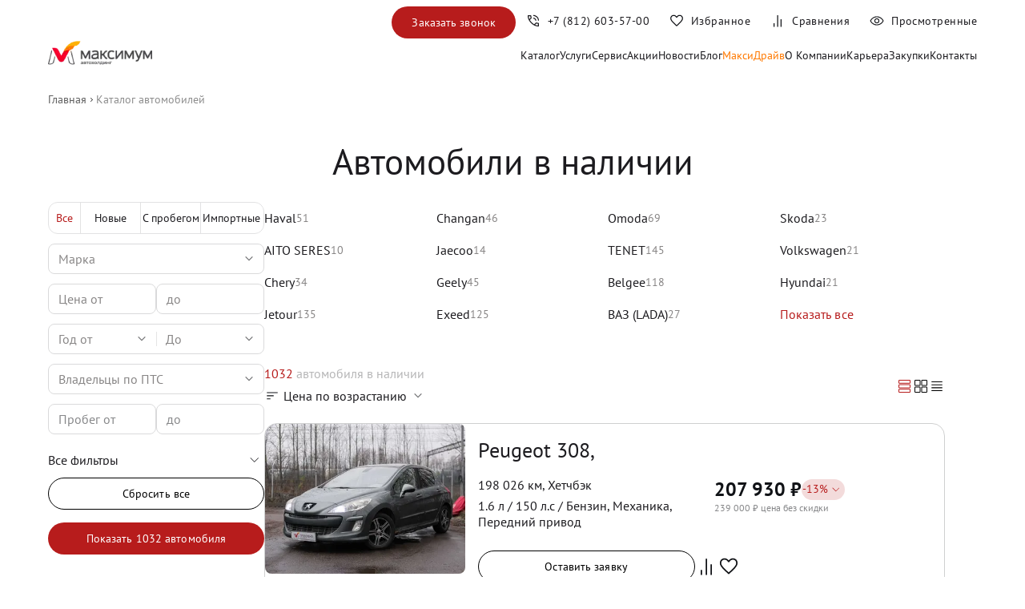

--- FILE ---
content_type: text/html; charset=utf-8
request_url: https://xn--80aqfgda6as.xn--p1ai/stock
body_size: 48360
content:
<!DOCTYPE html><html lang="ru-RU"><head><meta charSet="utf-8"/><meta name="viewport" content="width=device-width"/><link rel="canonical" href="https://xn--80aqfgda6as.xn--p1ai/stock"/><title>Купить автомобиль в Санкт-Петербурге по низким ценам &amp;#128663; Автохолдинг Максимум</title><meta name="robots" content="index,follow"/><meta name="description" content="Продажа автомобилей по низким ценам в Санкт-Петербурге. Купить новые и б/у авто в автосалоне официального дилера в России. Покупка авто в кредит, обмен по программе трейд-ин в спб &amp;#128663; Автохолдинг Максимум"/><meta property="og:title" content="Купить автомобиль в Санкт-Петербурге по низким ценам &amp;#128663; Автохолдинг Максимум"/><meta property="og:description" content="Продажа автомобилей по низким ценам в Санкт-Петербурге. Купить новые и б/у авто в автосалоне официального дилера в России. Покупка авто в кредит, обмен по программе трейд-ин в спб &amp;#128663; Автохолдинг Максимум"/><meta name="keywords" content="купить авто, купить авто в спб, купить авто санкт, купить автомобиль, купить автомобиль в спб, купить легковой автомобиль"/><meta name="next-head-count" content="9"/><link rel="preload" href="/_next/static/css/d343e7da1214c614.css" as="style"/><link rel="stylesheet" href="/_next/static/css/d343e7da1214c614.css" data-n-g=""/><link rel="preload" href="/_next/static/css/8a2fd6305e8fc180.css" as="style"/><link rel="stylesheet" href="/_next/static/css/8a2fd6305e8fc180.css" data-n-p=""/><noscript data-n-css=""></noscript><script defer="" nomodule="" src="/_next/static/chunks/polyfills-c67a75d1b6f99dc8.js"></script><script src="/_next/static/chunks/webpack-f4a81dbbabee9421.js" defer=""></script><script src="/_next/static/chunks/framework-4ed89e9640adfb9e.js" defer=""></script><script src="/_next/static/chunks/main-53788fc7aaac82ba.js" defer=""></script><script src="/_next/static/chunks/pages/_app-88b3b2f3527f0f12.js" defer=""></script><script src="/_next/static/chunks/6364-6856676d5ed89fe5.js" defer=""></script><script src="/_next/static/chunks/2962-cfb9a0e75b46b804.js" defer=""></script><script src="/_next/static/chunks/9552-c1edd2452e37ce01.js" defer=""></script><script src="/_next/static/chunks/4802-7290f6f4ad93b629.js" defer=""></script><script src="/_next/static/chunks/3059-c4f5bfd6f991addc.js" defer=""></script><script src="/_next/static/chunks/3033-9264e1d6292c4157.js" defer=""></script><script src="/_next/static/chunks/2116-fc49715e093516e6.js" defer=""></script><script src="/_next/static/chunks/9778-2f642a1ec379487b.js" defer=""></script><script src="/_next/static/chunks/pages/stock-0c42f9db2aa92c0a.js" defer=""></script><script src="/_next/static/dKykAulpouuDmAGngJkTs/_buildManifest.js" defer=""></script><script src="/_next/static/dKykAulpouuDmAGngJkTs/_ssgManifest.js" defer=""></script></head><body><div id="__next"><script type="application/ld+json">{
  "@context": "http://www.schema.org",
  "@type": "AutoDealer",
  "name": "Автохолдинг Максимум",
  "url": "https://xn--80aqfgda6as.xn--p1ai",
  "logo": "https://xn--80aqfgda6as.xn--p1ai/img/logo.webp",
  "description": "Официальные дилерский центр , HAVAL PRO, Geely, Авто с пробегом",
  "brand": [
    {
      "@type": "Brand",
      "name": "Chery"
    },
    {
      "@type": "Brand",
      "name": "Haval"
    },
    {
      "@type": "Brand",
      "name": "Geely"
    }
  ],
  "address": {
    "@type": "PostalAddress",
    "streetAddress": "Руставели, 53",
    "addressLocality": "Санкт-Петербург",
    "postalCode": "195299",
    "addressCountry": "Россия"
  },
  "geo": {
    "@type": "GeoCoordinates",
    "latitude": "60.02469243330443",
    "longitude": "30.434546683067335"
  },
  "openingHours": "Mo, Tu, We, Th, Fr, Sa, Su 09:00-21:00",
  "openingHoursSpecification": [
    {
      "@type": "OpeningHoursSpecification",
      "dayOfWeek": [
        "Monday",
        "Tuesday",
        "Wednesday",
        "Thursday",
        "Friday",
        "Saturday",
        "Sunday"
      ],
      "opens": "09:00",
      "closes": "21:00"
    }
  ],
  "contactPoint": {
    "@type": "ContactPoint",
    "telephone": "+7 (812) 605-82-18"
  },
  "makesOffer": [
    {
      "@type": "Offer",
      "itemOffered": {
        "@type": "Vehicle"
      }
    },
    {
      "@type": "Offer",
      "itemOffered": {
        "@type": "Vehicle",
        "itemCondition": "http://schema.org/UsedCondition"
      }
    }
  ],
  "department": [
    {
      "@type": "AutomotiveBusiness",
      "name": "Сервисный центр Автохолдинг Максимум",
      "url": "https://xn--80aqfgda6as.xn--p1ai/service",
      "openingHours": "Mo, Tu, We, Th, Fr, Sa, Su 07:00-21:00"
    }
  ],
  "paymentAccepted": "Cash, Credit Card",
  "priceRange": "₽₽₽"
}</script><noscript><div><img src="https://mc.yandex.ru/watch/34099795" style="position:absolute;left:-9999px" alt=""/></div></noscript><header class="Header_root__Aa0yO Header_visible__k_bxp" id="header_"><div class="Container_root__q25i1 Container_noPaddingTop__OOr_1 Container_noPaddingBottom__pZCjf "><div class="Header_wrapper__rf_2j"><div class="Header_burger__vb8NJ"><button aria-label="Меню" class="BurgerButton_root__PwQk3 "><span class="BurgerButton_lines__F3NiI"><span class="BurgerButton_line__O4oYZ BurgerButton_line_top__ZKe_X"></span><span class="BurgerButton_line__O4oYZ BurgerButton_line_middle__8lOFV"></span><span class="BurgerButton_line__O4oYZ BurgerButton_line_bottom__YBOHN"></span><span class="BurgerButton_line__O4oYZ BurgerButton_line_open__UI9cY BurgerButton_line_open_top__O1c_N"></span><span class="BurgerButton_line__O4oYZ BurgerButton_line_open__UI9cY BurgerButton_line_open_bottom__EuktZ"></span></span></button><div class="Header_logo__1is6j"><a title="Максимум знак автодилера" href="/"><img width="130" height="36" src="/img/logo.webp" title="Максимум знак автодилера" alt="Максимум знак автодилера"/></a></div><nav class="MenuDesktop_root__iKq8a"><a class="MenuDesktop_link__iS3Fo" title="Каталог" href="/stock">Каталог</a><div><div class="MenuDesktop_link__iS3Fo"><span>Услуги</span></div><div class="MenuDesktop_submenu___2OIz "><a class="MenuDesktop_link__iS3Fo" title="Кредит" href="/credit">Кредит</a><a class="MenuDesktop_link__iS3Fo" title="Лизинг" href="/corporate-clients">Лизинг</a><a class="MenuDesktop_link__iS3Fo" title="Страхование" href="/insurance">Страхование</a><a class="MenuDesktop_link__iS3Fo" title="КАСКО" href="/insurance/kasko">КАСКО</a><a class="MenuDesktop_link__iS3Fo" title="ОСАГО" href="/insurance/osago">ОСАГО</a><a class="MenuDesktop_link__iS3Fo" title="Зеленая карта" href="/insurance/green-card">Зеленая карта</a><a class="MenuDesktop_link__iS3Fo" title="Выкуп и оценка" href="/redeem">Выкуп и оценка</a></div></div><a class="MenuDesktop_link__iS3Fo" title="Сервис" href="/service">Сервис</a><a class="MenuDesktop_link__iS3Fo" title="Акции" href="/promo">Акции</a><a class="MenuDesktop_link__iS3Fo" title="Новости" href="/news">Новости</a><a class="MenuDesktop_link__iS3Fo" title="Блог" href="/blog">Блог</a><a style="color:#FF7900" class="MenuDesktop_link__iS3Fo" title="МаксиДрайв" href="/maxidrive">МаксиДрайв</a><a class="MenuDesktop_link__iS3Fo" title="О Компании" href="/about-us">О Компании</a><a class="MenuDesktop_link__iS3Fo" title="Карьера" href="/career">Карьера</a><a class="MenuDesktop_link__iS3Fo" title="Закупки" href="/providers">Закупки</a><a class="MenuDesktop_link__iS3Fo" title="Контакты" href="/contacts">Контакты</a></nav></div><nav class="Header_nav__FaUx5"><div class="Header_navInner__SiABS"><button class="Button_button__Lyprp Button_primary__076ro  Header_hide__wTKdM">Заказать звонок</button><a id="phone_link" href="tel:+78126035700" aria-label="Номер телефона+7 (812) 603-57-00" class="Header_navItem__TbtPX Header_phone__duWkB" title="Максимум знак автодилера"><span class="Header_icon__Nzd3R"><svg width="20" height="20" viewBox="0 0 20 20" fill="none" xmlns="http://www.w3.org/2000/svg"><path d="M15.8653 9.77562C15.8172 8.17733 15.2352 6.82023 14.1193 5.70431C13.0034 4.58839 11.6463 4.00639 10.048 3.95831V2.70835C11.0202 2.72971 11.9304 2.92896 12.7787 3.3061C13.627 3.68324 14.3679 4.18858 15.0015 4.82212C15.635 5.45566 16.1404 6.19658 16.5175 7.04487C16.8946 7.89315 17.0939 8.8034 17.1152 9.77562H15.8653ZM12.532 9.77562C12.4839 9.10789 12.2248 8.53764 11.7547 8.06489C11.2846 7.59213 10.7157 7.33438 10.048 7.29164V6.04168C11.0618 6.08442 11.9256 6.46396 12.6393 7.18029C13.353 7.89664 13.7338 8.76175 13.7819 9.77562H12.532ZM16.1922 17.0352C14.5715 17.0352 12.9665 16.6506 11.3773 15.8814C9.78809 15.1122 8.3693 14.1033 7.12091 12.8549C5.87251 11.6065 4.86236 10.1891 4.09047 8.60256C3.31857 7.01603 2.93262 5.41241 2.93262 3.79168C2.93262 3.54168 3.01595 3.33335 3.18262 3.16668C3.34928 3.00002 3.55762 2.91668 3.80762 2.91668H6.52551C6.74133 2.91668 6.92964 2.98319 7.09043 3.11621C7.25121 3.24922 7.35083 3.42096 7.3893 3.63143L7.86687 6.08333C7.89998 6.28846 7.89651 6.47489 7.85645 6.64262C7.81638 6.81036 7.72851 6.95673 7.59283 7.08173L5.67616 8.95512C6.33428 10.0726 7.11901 11.0823 8.03035 11.984C8.94167 12.8857 9.97319 13.672 11.1249 14.343L12.9871 12.4487C13.1228 12.313 13.2833 12.2166 13.4686 12.1595C13.654 12.1023 13.8439 12.0903 14.0383 12.1234L16.3524 12.5946C16.5629 12.6416 16.7346 12.7433 16.8676 12.8999C17.0007 13.0564 17.0672 13.2425 17.0672 13.4584V16.1602C17.0672 16.4102 16.9838 16.6186 16.8172 16.7852C16.6505 16.9519 16.4422 17.0352 16.1922 17.0352ZM5.07683 7.77246L6.56401 6.34937C6.59072 6.328 6.60808 6.29861 6.6161 6.26123C6.62411 6.22382 6.62277 6.1891 6.61208 6.15706L6.24991 4.29487C6.23921 4.25214 6.22051 4.22009 6.19381 4.19873C6.1671 4.17735 6.13237 4.16666 6.08964 4.16666H4.3076C4.27554 4.16666 4.24883 4.17735 4.22745 4.19873C4.20609 4.22009 4.19541 4.2468 4.19541 4.27885C4.23813 4.8483 4.33135 5.42682 4.47505 6.01443C4.61875 6.60205 4.81934 7.18805 5.07683 7.77246ZM12.2947 14.9263C12.8471 15.1838 13.4232 15.3806 14.0231 15.5168C14.623 15.653 15.1836 15.734 15.705 15.7596C15.7371 15.7596 15.7638 15.7489 15.7851 15.7276C15.8065 15.7062 15.8172 15.6795 15.8172 15.6474V13.8942C15.8172 13.8515 15.8065 13.8168 15.7851 13.79C15.7638 13.7633 15.7317 13.7446 15.689 13.734L13.939 13.3782C13.9069 13.3675 13.8789 13.3662 13.8548 13.3742C13.8308 13.3822 13.8054 13.3996 13.7787 13.4263L12.2947 14.9263Z" fill="currentColor"></path></svg></span><div class="Header_text__fPx2N">+7 (812) 603-57-00</div></a><a class="Header_navItem__TbtPX" aria-label="Избранное" title="Избранное" href="/liked"><span class="Header_icon__Nzd3R"><svg width="20" height="20" viewBox="0 0 20 20" fill="none" xmlns="http://www.w3.org/2000/svg"><path d="M10 16.939L9.08015 16.1121C7.69875 14.8589 6.55639 13.782 5.65307 12.8814C4.74976 11.9807 4.03396 11.1792 3.50565 10.4767C2.97733 9.77427 2.60821 9.13351 2.39828 8.55446C2.18833 7.9754 2.08336 7.3878 2.08336 6.79165C2.08336 5.60897 2.48213 4.61885 3.27967 3.82131C4.07721 3.02377 5.06732 2.625 6.25 2.625C6.97757 2.625 7.66507 2.79515 8.3125 3.13544C8.95994 3.47572 9.52244 3.96369 10 4.59937C10.4776 3.96369 11.0401 3.47572 11.6875 3.13544C12.3349 2.79515 13.0224 2.625 13.75 2.625C14.9327 2.625 15.9228 3.02377 16.7203 3.82131C17.5179 4.61885 17.9167 5.60897 17.9167 6.79165C17.9167 7.3878 17.8117 7.9754 17.6017 8.55446C17.3918 9.13351 17.0227 9.77427 16.4944 10.4767C15.9661 11.1792 15.2516 11.9807 14.3509 12.8814C13.4503 13.782 12.3066 14.8589 10.9199 16.1121L10 16.939ZM10 15.25C11.3333 14.0502 12.4306 13.0219 13.2917 12.165C14.1528 11.3082 14.8333 10.5638 15.3333 9.93188C15.8333 9.29993 16.1806 8.73876 16.375 8.24837C16.5695 7.75799 16.6667 7.27241 16.6667 6.79165C16.6667 5.95831 16.3889 5.26387 15.8333 4.70831C15.2778 4.15276 14.5833 3.87498 13.75 3.87498C13.0919 3.87498 12.4837 4.06168 11.9255 4.43508C11.3673 4.80847 10.9252 5.32797 10.5994 5.99358H9.40065C9.06946 5.32264 8.62608 4.8018 8.07053 4.43106C7.51497 4.06034 6.90813 3.87498 6.25 3.87498C5.42202 3.87498 4.72891 4.15276 4.17067 4.70831C3.61245 5.26387 3.33334 5.95831 3.33334 6.79165C3.33334 7.27241 3.43056 7.75799 3.625 8.24837C3.81945 8.73876 4.16667 9.29993 4.66667 9.93188C5.16667 10.5638 5.84723 11.3069 6.70834 12.161C7.56945 13.0152 8.66667 14.0449 10 15.25Z" fill="#101216"></path></svg></span><div class="Header_text__fPx2N">Избранное</div></a><a class="Header_navItem__TbtPX" aria-label="Сравнения" title="Сравнения" href="/compare"><span class="Header_icon__Nzd3R"><svg width="20" height="20" viewBox="0 0 20 20" fill="none" xmlns="http://www.w3.org/2000/svg"><path fill-rule="evenodd" clip-rule="evenodd" d="M13.7269 17.5833H14.9769V8H13.7269V17.5833ZM9.39999 17.5833H10.65V3H9.39999V17.5833ZM5 17.5847H6.24996V13.0014H5V17.5847Z" fill="#101216"></path></svg></span><div class="Header_text__fPx2N">Сравнения</div></a><a class="Header_navItem__TbtPX" aria-label="Просмотренные" title="Просмотренные" href="/watched"><span class="Header_icon__Nzd3R"><svg width="20" height="20" viewBox="0 0 20 20" fill="none" xmlns="http://www.w3.org/2000/svg"><path d="M10.0019 13.1474C10.8767 13.1474 11.6196 12.8412 12.2307 12.2289C12.8418 11.6165 13.1474 10.8729 13.1474 9.9981C13.1474 9.12331 12.8412 8.38036 12.2289 7.76925C11.6165 7.15814 10.8729 6.85258 9.99809 6.85258C9.12329 6.85258 8.38034 7.15876 7.76923 7.77112C7.15812 8.3835 6.85256 9.12709 6.85256 10.0019C6.85256 10.8767 7.15874 11.6196 7.77111 12.2307C8.38348 12.8419 9.12707 13.1474 10.0019 13.1474ZM9.99998 12C9.44443 12 8.9722 11.8056 8.58331 11.4167C8.19443 11.0278 7.99998 10.5556 7.99998 10C7.99998 9.44444 8.19443 8.97222 8.58331 8.58333C8.9722 8.19444 9.44443 8 9.99998 8C10.5555 8 11.0278 8.19444 11.4166 8.58333C11.8055 8.97222 12 9.44444 12 10C12 10.5556 11.8055 11.0278 11.4166 11.4167C11.0278 11.8056 10.5555 12 9.99998 12ZM10.0011 15.5833C8.13206 15.5833 6.42903 15.0756 4.89204 14.0601C3.35504 13.0446 2.20727 11.6912 1.44873 10C2.20727 8.30876 3.35466 6.9554 4.8909 5.93992C6.42712 4.92443 8.12977 4.41669 9.99883 4.41669C11.8679 4.41669 13.5709 4.92443 15.1079 5.93992C16.6449 6.9554 17.7927 8.30876 18.5512 10C17.7927 11.6912 16.6453 13.0446 15.1091 14.0601C13.5728 15.0756 11.8702 15.5833 10.0011 15.5833ZM9.99998 14.5C11.5555 14.5 12.993 14.0972 14.3125 13.2917C15.6319 12.4861 16.6458 11.3889 17.3541 10C16.6458 8.61111 15.6319 7.51389 14.3125 6.70833C12.993 5.90278 11.5555 5.5 9.99998 5.5C8.44443 5.5 7.00693 5.90278 5.68748 6.70833C4.36804 7.51389 3.35415 8.61111 2.64581 10C3.35415 11.3889 4.36804 12.4861 5.68748 13.2917C7.00693 14.0972 8.44443 14.5 9.99998 14.5Z" fill="#101216"></path></svg></span><div class="Header_text__fPx2N">Просмотренные</div></a></div></nav></div></div></header><div class="Container_root__q25i1 Container_noPaddingTop__OOr_1 Container_noPaddingBottom__pZCjf "><ol aria-label="breadcrumb" class="BreadCrumbs_breadCrumbs__gauWF" itemscope="" itemType="https://schema.org/BreadcrumbList"><li itemProp="itemListElement" itemscope="" itemType="https://schema.org/ListItem" class="BreadCrumbs_breadCrumb__biECk"><a href="/" itemProp="item" title="Главная страница Максимум"><span itemProp="name">Главная</span><meta itemProp="position" content="1"/></a></li><li itemProp="itemListElement" itemscope="" itemType="https://schema.org/ListItem" class="BreadCrumbs_breadCrumb__biECk" id="BreadCrumbs_inactive__FlDm_"><a href="/stock" itemProp="item" title="Каталог автомобилей"><span itemProp="name">Каталог автомобилей</span><meta itemProp="position" content="2"/></a></li></ol></div><div class="Container_root__q25i1   "><h1>Автомобили в наличии</h1><div class="CarsPage_mobileFilterMini__7g6sv"><div class="MobileFilterMini_chiplist__b5KE9"><div class="MobileFilter_root__hLbmR"><div class="FilterModal_root__kevzP"><div class="Chip_root__SNzkd   "><span class="Chip_icon__9lN7c"><svg width="20" height="20" viewBox="0 0 20 20" fill="none" xmlns="http://www.w3.org/2000/svg"><path d="M9.45833 17.0625V13.0417H10.0833V14.75H17.0833V15.375H10.0833V17.0625H9.45833ZM2.9375 15.375V14.75H7.16667V15.375H2.9375ZM6.54167 12V10.3125H2.9375V9.68749H6.54167V7.97916H7.16667V12H6.54167ZM9.45833 10.3125V9.68749H17.0833V10.3125H9.45833ZM12.8333 6.93749V2.91666H13.4792V4.60416H17.0833V5.24999H13.4792V6.93749H12.8333ZM2.9375 5.24999V4.60416H10.5417V5.24999H2.9375Z" fill="#1C1B1F"></path></svg></span><span class="Chip_label__Ine81">Фильтры</span></div><div class="FilterModal_modal__c5oKm "><div class="FilterModal_wrapper__p2RQh"><div class="FilterModal_header__WJ_rg"><div class="FilterModal_close__NTu_V"><svg width="24" height="24" viewBox="0 0 24 24" fill="none" xmlns="http://www.w3.org/2000/svg"><path d="M6.32505 18.1998L5.80005 17.6748L11.45 11.9998L5.80005 6.3248L6.32505 5.7998L12 11.4498L17.675 5.7998L18.2 6.3248L12.55 11.9998L18.2 17.6748L17.675 18.1998L12 12.5498L6.32505 18.1998Z" fill="currentColor"></path></svg></div><div class="FilterModal_title__CmAWb">Все фильтры</div><button class="FilterModal_resetButton__9UkDF">Сбросить</button></div><div class="FilterModal_contentWrap__9a5v5"><div class="DesktopFilter_root__ZzZM6" id="filters_"><div class="DesktopFilter_filtersBlock__RCpaO"><div class="QualitySwit_h_carQualitySwitcher__HZD4p"><div class="QualitySwit_h_active__U4VeD QualitySwit_h_qualityType__XfVAM">Все</div><div class=" QualitySwit_h_qualityType__XfVAM">Новые</div><div class=" QualitySwit_h_qualityType__XfVAM">С пробегом</div><div class=" QualitySwit_h_qualityType__XfVAM">Импортные</div></div><div class="Select_select__jqn8J     Select_full__nDObu"><input autoComplete="off" class="Select_placeholder__sH3su " id="main_select_brandName" placeholder="Марка" value="Марка"/></div><div class="PriceField_root__68Shb"><div class="PriceField_field__so2hP"><input placeholder="Цена от" required="" type="text" inputMode="numeric" style="color:#888686" name="priceFrom" value="Цена от "/></div><div class="PriceField_field__so2hP"><input placeholder="до" required="" type="text" inputMode="numeric" style="color:#888686" name="priceTo" value="до "/></div></div><div class="Select_doubled__Do7ff    undefined"><div class="Select_select__jqn8J     "><div class="Select_placeholder__sH3su " id="main_select_YearFrom">Год от</div></div><div class="Select_select__jqn8J     "><div class="Select_placeholder__sH3su " id="main_select_YearTo">До</div></div></div><div class="Select_select__jqn8J     "><div class="Select_placeholder__sH3su " id="main_select_Owners">Владельцы по ПТС</div></div><div class="KilometrageField_root__fZoJ2"><div class="KilometrageField_field__Jg68c"><input placeholder="Пробег от" class="" type="text" name="fromField" inputMode="numeric" value="Пробег от "/></div><div class="KilometrageField_field__Jg68c"><input placeholder="до" class="" type="text" inputMode="numeric" name="toField" value="до "/></div></div><div class="Accordion_root__T90jw"><div class="Accordion_title__e0Hpr"><span>Все фильтры</span><svg width="24" height="24" viewBox="0 0 24 24" fill="none" xmlns="http://www.w3.org/2000/svg"><path d="M11.7751 14.925L6.4751 9.62498L7.0251 9.07498L11.7751 13.825L16.5251 9.07498L17.0751 9.62498L11.7751 14.925Z" fill="#1C1B1F"></path></svg></div><div class="Accordion_body__xABAZ"><div class="Select_select__jqn8J     "><div class="Select_placeholder__sH3su " id="main_select_Transmission">КПП</div></div><div class="Select_select__jqn8J     "><div class="Select_placeholder__sH3su " id="main_select_FuelType">Тип двигателя</div></div><div class="Select_doubled__Do7ff    undefined"><div class="Select_select__jqn8J     "><div class="Select_placeholder__sH3su " id="main_select_EngineSizeFrom">Объем от, л</div></div><div class="Select_select__jqn8J     "><div class="Select_placeholder__sH3su " id="main_select_EngineSizeTo">До</div></div></div><div class="Select_doubled__Do7ff    undefined"><div class="Select_select__jqn8J     "><div class="Select_placeholder__sH3su " id="main_select_PowerFrom">Мощность от</div></div><div class="Select_select__jqn8J     "><div class="Select_placeholder__sH3su " id="main_select_PowerTo">До</div></div></div><div class="Select_select__jqn8J     "><div class="Select_placeholder__sH3su " id="main_select_DriveType">Привод</div></div><div class="Select_select__jqn8J     "><div class="Select_placeholder__sH3su " id="main_select_BodyType">Тип кузова</div></div><div class="Select_select__jqn8J     "><div class="Select_placeholder__sH3su " id="main_select_Color">Цвет кузова</div></div><div class="Select_select__jqn8J     "><div class="Select_placeholder__sH3su " id="main_select_Location">Локация</div></div></div></div><div class="CheckboxGroup_root___PzT5 "><div class=""><div class="CheckboxGroup_checkbox__cvmjo "><label class="CheckboxGroup_label__pt18F"><input name="additional" type="checkbox" value="Цена с НДС"/><span class="CheckboxGroup_checkboxIcon__9ROsT"></span><span>Цена с НДС</span></label></div><div class="CheckboxGroup_checkbox__cvmjo "><label class="CheckboxGroup_label__pt18F"><input name="additional" type="checkbox" value="Свежее поступление"/><span class="CheckboxGroup_checkboxIcon__9ROsT"></span><span>Свежее поступление</span></label></div><div class="CheckboxGroup_checkbox__cvmjo "><label class="CheckboxGroup_label__pt18F"><input name="additional" type="checkbox" value="Гарантия"/><span class="CheckboxGroup_checkboxIcon__9ROsT"></span><span>Гарантия</span></label></div><div class="CheckboxGroup_checkbox__cvmjo "><label class="CheckboxGroup_label__pt18F"><input name="additional" type="checkbox" value="Спецпредложения"/><span class="CheckboxGroup_checkboxIcon__9ROsT"></span><span>Спецпредложения</span></label></div></div></div><div class="DesktopFilter_resetButtonWrapper__9MZV8"><button class="Button_button__Lyprp Button_fullWidth__Fs4o2 Button_outlined__ExgM0  ">Сбросить все</button></div><div class="ShowCarsButton_showButtonWrapper__zirSv"><div class="ant-spin-nested-loading ShowCarsButton_spinWrapper__8bb6Y css-amq5gd"><div class="ant-spin-container"><button class="Button_button__Lyprp Button_fullWidth__Fs4o2 Button_primary__076ro  ">Оставить заявку</button></div></div></div></div></div></div></div></div></div></div><div class="FilterModal_root__kevzP"><div class="Chip_root__SNzkd   "><span class="Chip_label__Ine81">Все</span><svg width="20" height="20" viewBox="0 0 20 20" fill="none" xmlns="http://www.w3.org/2000/svg"><path d="M5.83334 8.3335L10 12.5002L14.1667 8.3335H5.83334Z" fill="currentColor"></path></svg></div><div class="FilterModal_modal__c5oKm "><div class="FilterModal_wrapper__p2RQh"><div class="FilterModal_header__WJ_rg"><div class="FilterModal_close__NTu_V"><svg width="24" height="24" viewBox="0 0 24 24" fill="none" xmlns="http://www.w3.org/2000/svg"><path d="M6.32505 18.1998L5.80005 17.6748L11.45 11.9998L5.80005 6.3248L6.32505 5.7998L12 11.4498L17.675 5.7998L18.2 6.3248L12.55 11.9998L18.2 17.6748L17.675 18.1998L12 12.5498L6.32505 18.1998Z" fill="currentColor"></path></svg></div><div class="FilterModal_title__CmAWb">Тип автомобиля</div><button class="FilterModal_resetButton__9UkDF">Сбросить</button></div><div class="FilterModal_contentWrap__9a5v5"><div class="CheckboxGroup_root___PzT5 "><div class=""><div class="CheckboxGroup_checkbox__cvmjo "><label class="CheckboxGroup_label__pt18F"><input name="carQuality" type="checkbox" value="new"/><span class="CheckboxGroup_checkboxIcon__9ROsT"></span><span>Новые</span></label></div><div class="CheckboxGroup_checkbox__cvmjo "><label class="CheckboxGroup_label__pt18F"><input name="carQuality" type="checkbox" value="used"/><span class="CheckboxGroup_checkboxIcon__9ROsT"></span><span>С пробегом</span></label></div><div class="CheckboxGroup_checkbox__cvmjo "><label class="CheckboxGroup_label__pt18F"><input name="carQuality" type="checkbox" value="import"/><span class="CheckboxGroup_checkboxIcon__9ROsT"></span><span>Импортные</span></label></div></div></div><div class="ShowCarsButton_showButtonWrapper__zirSv"><div class="ant-spin-nested-loading ShowCarsButton_spinWrapper__8bb6Y css-amq5gd"><div class="ant-spin-container"><button class="Button_button__Lyprp Button_fullWidth__Fs4o2 Button_primary__076ro  ">Оставить заявку</button></div></div></div><div class="MobileFilterMini_notFound__J9rlk"><div><svg width="12" height="21" viewBox="0 0 12 21" fill="none" xmlns="http://www.w3.org/2000/svg"><path d="M4.97871 20.4253L6.94829 20.4164L6.8919 4.36915L11.2284 8.68292L11.2352 5.94317L5.94183 0.713685L0.267557 5.92092L0.273113 8.6607L4.94037 4.29278L4.97871 20.4253Z" fill="white"></path></svg></div><p>Пока у нас нет такого автомобиля, но мы можем выкупить его для вас</p></div></div></div></div></div><div class="FilterModal_root__kevzP"><div class="Chip_root__SNzkd   "><span class="Chip_label__Ine81">Марка</span><svg width="20" height="20" viewBox="0 0 20 20" fill="none" xmlns="http://www.w3.org/2000/svg"><path d="M5.83334 8.3335L10 12.5002L14.1667 8.3335H5.83334Z" fill="currentColor"></path></svg></div><div class="FilterModal_modal__c5oKm "><div class="FilterModal_wrapper__p2RQh"><div class="FilterModal_header__WJ_rg"><div class="FilterModal_close__NTu_V"><svg width="24" height="24" viewBox="0 0 24 24" fill="none" xmlns="http://www.w3.org/2000/svg"><path d="M6.32505 18.1998L5.80005 17.6748L11.45 11.9998L5.80005 6.3248L6.32505 5.7998L12 11.4498L17.675 5.7998L18.2 6.3248L12.55 11.9998L18.2 17.6748L17.675 18.1998L12 12.5498L6.32505 18.1998Z" fill="currentColor"></path></svg></div><div class="FilterModal_title__CmAWb">Марка</div><button class="FilterModal_resetButton__9UkDF">Сбросить</button></div><div class="FilterModal_contentWrap__9a5v5"><div class="CheckboxGroup_root___PzT5 "><input autoComplete="off" class="CheckboxGroup_search__wdqO_" id="main_select_brandNameMini" placeholder="Введите марку" value=""/><div class=""><span class="MobileFilterMini_filterSubtitle__UT2Nn" name="brandName" selectValue="">Популярные</span><div class="CheckboxGroup_checkbox__cvmjo "><label class="CheckboxGroup_label__pt18F"><input name="brandName" type="checkbox" value="Hyundai"/><span class="CheckboxGroup_checkboxIcon__9ROsT"></span><span>Hyundai</span><div class="CheckboxGroup_brandIcon__rwMjj"><span style="box-sizing:border-box;display:block;overflow:hidden;width:initial;height:initial;background:none;opacity:1;border:0;margin:0;padding:0;position:absolute;top:0;left:0;bottom:0;right:0"><img alt="Hyundai" title="Hyundai" src="[data-uri]" decoding="async" data-nimg="fill" style="position:absolute;top:0;left:0;bottom:0;right:0;box-sizing:border-box;padding:0;border:none;margin:auto;display:block;width:0;height:0;min-width:100%;max-width:100%;min-height:100%;max-height:100%"/><noscript><img alt="Hyundai" title="Hyundai" sizes="100vw" srcSet="/_next/image?url=%2Fimg%2Flogo%2Fhyundai.png&amp;w=640&amp;q=75 640w, /_next/image?url=%2Fimg%2Flogo%2Fhyundai.png&amp;w=750&amp;q=75 750w, /_next/image?url=%2Fimg%2Flogo%2Fhyundai.png&amp;w=828&amp;q=75 828w, /_next/image?url=%2Fimg%2Flogo%2Fhyundai.png&amp;w=1080&amp;q=75 1080w, /_next/image?url=%2Fimg%2Flogo%2Fhyundai.png&amp;w=1200&amp;q=75 1200w, /_next/image?url=%2Fimg%2Flogo%2Fhyundai.png&amp;w=1920&amp;q=75 1920w, /_next/image?url=%2Fimg%2Flogo%2Fhyundai.png&amp;w=2048&amp;q=75 2048w, /_next/image?url=%2Fimg%2Flogo%2Fhyundai.png&amp;w=3840&amp;q=75 3840w" src="/_next/image?url=%2Fimg%2Flogo%2Fhyundai.png&amp;w=3840&amp;q=75" decoding="async" data-nimg="fill" style="position:absolute;top:0;left:0;bottom:0;right:0;box-sizing:border-box;padding:0;border:none;margin:auto;display:block;width:0;height:0;min-width:100%;max-width:100%;min-height:100%;max-height:100%" loading="lazy"/></noscript></span></div></label></div><div class="CheckboxGroup_checkbox__cvmjo "><label class="CheckboxGroup_label__pt18F"><input name="brandName" type="checkbox" value="Volkswagen"/><span class="CheckboxGroup_checkboxIcon__9ROsT"></span><span>Volkswagen</span><div class="CheckboxGroup_brandIcon__rwMjj"><span style="box-sizing:border-box;display:block;overflow:hidden;width:initial;height:initial;background:none;opacity:1;border:0;margin:0;padding:0;position:absolute;top:0;left:0;bottom:0;right:0"><img alt="Volkswagen" title="Volkswagen" src="[data-uri]" decoding="async" data-nimg="fill" style="position:absolute;top:0;left:0;bottom:0;right:0;box-sizing:border-box;padding:0;border:none;margin:auto;display:block;width:0;height:0;min-width:100%;max-width:100%;min-height:100%;max-height:100%"/><noscript><img alt="Volkswagen" title="Volkswagen" sizes="100vw" srcSet="/_next/image?url=%2Fimg%2Flogo%2Fvolkswagen.png&amp;w=640&amp;q=75 640w, /_next/image?url=%2Fimg%2Flogo%2Fvolkswagen.png&amp;w=750&amp;q=75 750w, /_next/image?url=%2Fimg%2Flogo%2Fvolkswagen.png&amp;w=828&amp;q=75 828w, /_next/image?url=%2Fimg%2Flogo%2Fvolkswagen.png&amp;w=1080&amp;q=75 1080w, /_next/image?url=%2Fimg%2Flogo%2Fvolkswagen.png&amp;w=1200&amp;q=75 1200w, /_next/image?url=%2Fimg%2Flogo%2Fvolkswagen.png&amp;w=1920&amp;q=75 1920w, /_next/image?url=%2Fimg%2Flogo%2Fvolkswagen.png&amp;w=2048&amp;q=75 2048w, /_next/image?url=%2Fimg%2Flogo%2Fvolkswagen.png&amp;w=3840&amp;q=75 3840w" src="/_next/image?url=%2Fimg%2Flogo%2Fvolkswagen.png&amp;w=3840&amp;q=75" decoding="async" data-nimg="fill" style="position:absolute;top:0;left:0;bottom:0;right:0;box-sizing:border-box;padding:0;border:none;margin:auto;display:block;width:0;height:0;min-width:100%;max-width:100%;min-height:100%;max-height:100%" loading="lazy"/></noscript></span></div></label></div><div class="CheckboxGroup_checkbox__cvmjo "><label class="CheckboxGroup_label__pt18F"><input name="brandName" type="checkbox" value="KIA"/><span class="CheckboxGroup_checkboxIcon__9ROsT"></span><span>KIA</span><div class="CheckboxGroup_brandIcon__rwMjj"><span style="box-sizing:border-box;display:block;overflow:hidden;width:initial;height:initial;background:none;opacity:1;border:0;margin:0;padding:0;position:absolute;top:0;left:0;bottom:0;right:0"><img alt="KIA" title="KIA" src="[data-uri]" decoding="async" data-nimg="fill" style="position:absolute;top:0;left:0;bottom:0;right:0;box-sizing:border-box;padding:0;border:none;margin:auto;display:block;width:0;height:0;min-width:100%;max-width:100%;min-height:100%;max-height:100%"/><noscript><img alt="KIA" title="KIA" sizes="100vw" srcSet="/_next/image?url=%2Fimg%2Flogo%2Fkia.png&amp;w=640&amp;q=75 640w, /_next/image?url=%2Fimg%2Flogo%2Fkia.png&amp;w=750&amp;q=75 750w, /_next/image?url=%2Fimg%2Flogo%2Fkia.png&amp;w=828&amp;q=75 828w, /_next/image?url=%2Fimg%2Flogo%2Fkia.png&amp;w=1080&amp;q=75 1080w, /_next/image?url=%2Fimg%2Flogo%2Fkia.png&amp;w=1200&amp;q=75 1200w, /_next/image?url=%2Fimg%2Flogo%2Fkia.png&amp;w=1920&amp;q=75 1920w, /_next/image?url=%2Fimg%2Flogo%2Fkia.png&amp;w=2048&amp;q=75 2048w, /_next/image?url=%2Fimg%2Flogo%2Fkia.png&amp;w=3840&amp;q=75 3840w" src="/_next/image?url=%2Fimg%2Flogo%2Fkia.png&amp;w=3840&amp;q=75" decoding="async" data-nimg="fill" style="position:absolute;top:0;left:0;bottom:0;right:0;box-sizing:border-box;padding:0;border:none;margin:auto;display:block;width:0;height:0;min-width:100%;max-width:100%;min-height:100%;max-height:100%" loading="lazy"/></noscript></span></div></label></div><div class="CheckboxGroup_checkbox__cvmjo "><label class="CheckboxGroup_label__pt18F"><input name="brandName" type="checkbox" value="Skoda"/><span class="CheckboxGroup_checkboxIcon__9ROsT"></span><span>Skoda</span><div class="CheckboxGroup_brandIcon__rwMjj"><span style="box-sizing:border-box;display:block;overflow:hidden;width:initial;height:initial;background:none;opacity:1;border:0;margin:0;padding:0;position:absolute;top:0;left:0;bottom:0;right:0"><img alt="Skoda" title="Skoda" src="[data-uri]" decoding="async" data-nimg="fill" style="position:absolute;top:0;left:0;bottom:0;right:0;box-sizing:border-box;padding:0;border:none;margin:auto;display:block;width:0;height:0;min-width:100%;max-width:100%;min-height:100%;max-height:100%"/><noscript><img alt="Skoda" title="Skoda" sizes="100vw" srcSet="/_next/image?url=%2Fimg%2Flogo%2Fskoda.png&amp;w=640&amp;q=75 640w, /_next/image?url=%2Fimg%2Flogo%2Fskoda.png&amp;w=750&amp;q=75 750w, /_next/image?url=%2Fimg%2Flogo%2Fskoda.png&amp;w=828&amp;q=75 828w, /_next/image?url=%2Fimg%2Flogo%2Fskoda.png&amp;w=1080&amp;q=75 1080w, /_next/image?url=%2Fimg%2Flogo%2Fskoda.png&amp;w=1200&amp;q=75 1200w, /_next/image?url=%2Fimg%2Flogo%2Fskoda.png&amp;w=1920&amp;q=75 1920w, /_next/image?url=%2Fimg%2Flogo%2Fskoda.png&amp;w=2048&amp;q=75 2048w, /_next/image?url=%2Fimg%2Flogo%2Fskoda.png&amp;w=3840&amp;q=75 3840w" src="/_next/image?url=%2Fimg%2Flogo%2Fskoda.png&amp;w=3840&amp;q=75" decoding="async" data-nimg="fill" style="position:absolute;top:0;left:0;bottom:0;right:0;box-sizing:border-box;padding:0;border:none;margin:auto;display:block;width:0;height:0;min-width:100%;max-width:100%;min-height:100%;max-height:100%" loading="lazy"/></noscript></span></div></label></div><div class="CheckboxGroup_checkbox__cvmjo "><label class="CheckboxGroup_label__pt18F"><input name="brandName" type="checkbox" value="BMW"/><span class="CheckboxGroup_checkboxIcon__9ROsT"></span><span>BMW</span><div class="CheckboxGroup_brandIcon__rwMjj"><span style="box-sizing:border-box;display:block;overflow:hidden;width:initial;height:initial;background:none;opacity:1;border:0;margin:0;padding:0;position:absolute;top:0;left:0;bottom:0;right:0"><img alt="BMW" title="BMW" src="[data-uri]" decoding="async" data-nimg="fill" style="position:absolute;top:0;left:0;bottom:0;right:0;box-sizing:border-box;padding:0;border:none;margin:auto;display:block;width:0;height:0;min-width:100%;max-width:100%;min-height:100%;max-height:100%"/><noscript><img alt="BMW" title="BMW" sizes="100vw" srcSet="/_next/image?url=%2Fimg%2Flogo%2Fbmw.png&amp;w=640&amp;q=75 640w, /_next/image?url=%2Fimg%2Flogo%2Fbmw.png&amp;w=750&amp;q=75 750w, /_next/image?url=%2Fimg%2Flogo%2Fbmw.png&amp;w=828&amp;q=75 828w, /_next/image?url=%2Fimg%2Flogo%2Fbmw.png&amp;w=1080&amp;q=75 1080w, /_next/image?url=%2Fimg%2Flogo%2Fbmw.png&amp;w=1200&amp;q=75 1200w, /_next/image?url=%2Fimg%2Flogo%2Fbmw.png&amp;w=1920&amp;q=75 1920w, /_next/image?url=%2Fimg%2Flogo%2Fbmw.png&amp;w=2048&amp;q=75 2048w, /_next/image?url=%2Fimg%2Flogo%2Fbmw.png&amp;w=3840&amp;q=75 3840w" src="/_next/image?url=%2Fimg%2Flogo%2Fbmw.png&amp;w=3840&amp;q=75" decoding="async" data-nimg="fill" style="position:absolute;top:0;left:0;bottom:0;right:0;box-sizing:border-box;padding:0;border:none;margin:auto;display:block;width:0;height:0;min-width:100%;max-width:100%;min-height:100%;max-height:100%" loading="lazy"/></noscript></span></div></label></div><span class="MobileFilterMini_filterSubtitle__UT2Nn" name="brandName" selectValue="">Все</span><div class="CheckboxGroup_checkbox__cvmjo "><label class="CheckboxGroup_label__pt18F"><input name="brandName" type="checkbox" value="Aito"/><span class="CheckboxGroup_checkboxIcon__9ROsT"></span><span>Aito</span><div class="CheckboxGroup_brandIcon__rwMjj"><span style="box-sizing:border-box;display:block;overflow:hidden;width:initial;height:initial;background:none;opacity:1;border:0;margin:0;padding:0;position:absolute;top:0;left:0;bottom:0;right:0"><img alt="Aito" title="Aito" src="[data-uri]" decoding="async" data-nimg="fill" style="position:absolute;top:0;left:0;bottom:0;right:0;box-sizing:border-box;padding:0;border:none;margin:auto;display:block;width:0;height:0;min-width:100%;max-width:100%;min-height:100%;max-height:100%"/><noscript><img alt="Aito" title="Aito" sizes="100vw" srcSet="/_next/image?url=%2Fimg%2Flogo%2Faito.png&amp;w=640&amp;q=75 640w, /_next/image?url=%2Fimg%2Flogo%2Faito.png&amp;w=750&amp;q=75 750w, /_next/image?url=%2Fimg%2Flogo%2Faito.png&amp;w=828&amp;q=75 828w, /_next/image?url=%2Fimg%2Flogo%2Faito.png&amp;w=1080&amp;q=75 1080w, /_next/image?url=%2Fimg%2Flogo%2Faito.png&amp;w=1200&amp;q=75 1200w, /_next/image?url=%2Fimg%2Flogo%2Faito.png&amp;w=1920&amp;q=75 1920w, /_next/image?url=%2Fimg%2Flogo%2Faito.png&amp;w=2048&amp;q=75 2048w, /_next/image?url=%2Fimg%2Flogo%2Faito.png&amp;w=3840&amp;q=75 3840w" src="/_next/image?url=%2Fimg%2Flogo%2Faito.png&amp;w=3840&amp;q=75" decoding="async" data-nimg="fill" style="position:absolute;top:0;left:0;bottom:0;right:0;box-sizing:border-box;padding:0;border:none;margin:auto;display:block;width:0;height:0;min-width:100%;max-width:100%;min-height:100%;max-height:100%" loading="lazy"/></noscript></span></div></label></div><div class="CheckboxGroup_checkbox__cvmjo "><label class="CheckboxGroup_label__pt18F"><input name="brandName" type="checkbox" value="AITO SERES"/><span class="CheckboxGroup_checkboxIcon__9ROsT"></span><span>AITO SERES</span><div class="CheckboxGroup_brandIcon__rwMjj"><span style="box-sizing:border-box;display:block;overflow:hidden;width:initial;height:initial;background:none;opacity:1;border:0;margin:0;padding:0;position:absolute;top:0;left:0;bottom:0;right:0"><img alt="AITO SERES" title="AITO SERES" src="[data-uri]" decoding="async" data-nimg="fill" style="position:absolute;top:0;left:0;bottom:0;right:0;box-sizing:border-box;padding:0;border:none;margin:auto;display:block;width:0;height:0;min-width:100%;max-width:100%;min-height:100%;max-height:100%"/><noscript><img alt="AITO SERES" title="AITO SERES" sizes="100vw" srcSet="/_next/image?url=%2Fimg%2Flogo%2Faitoseres.png&amp;w=640&amp;q=75 640w, /_next/image?url=%2Fimg%2Flogo%2Faitoseres.png&amp;w=750&amp;q=75 750w, /_next/image?url=%2Fimg%2Flogo%2Faitoseres.png&amp;w=828&amp;q=75 828w, /_next/image?url=%2Fimg%2Flogo%2Faitoseres.png&amp;w=1080&amp;q=75 1080w, /_next/image?url=%2Fimg%2Flogo%2Faitoseres.png&amp;w=1200&amp;q=75 1200w, /_next/image?url=%2Fimg%2Flogo%2Faitoseres.png&amp;w=1920&amp;q=75 1920w, /_next/image?url=%2Fimg%2Flogo%2Faitoseres.png&amp;w=2048&amp;q=75 2048w, /_next/image?url=%2Fimg%2Flogo%2Faitoseres.png&amp;w=3840&amp;q=75 3840w" src="/_next/image?url=%2Fimg%2Flogo%2Faitoseres.png&amp;w=3840&amp;q=75" decoding="async" data-nimg="fill" style="position:absolute;top:0;left:0;bottom:0;right:0;box-sizing:border-box;padding:0;border:none;margin:auto;display:block;width:0;height:0;min-width:100%;max-width:100%;min-height:100%;max-height:100%" loading="lazy"/></noscript></span></div></label></div><div class="CheckboxGroup_checkbox__cvmjo "><label class="CheckboxGroup_label__pt18F"><input name="brandName" type="checkbox" value="Audi"/><span class="CheckboxGroup_checkboxIcon__9ROsT"></span><span>Audi</span><div class="CheckboxGroup_brandIcon__rwMjj"><span style="box-sizing:border-box;display:block;overflow:hidden;width:initial;height:initial;background:none;opacity:1;border:0;margin:0;padding:0;position:absolute;top:0;left:0;bottom:0;right:0"><img alt="Audi" title="Audi" src="[data-uri]" decoding="async" data-nimg="fill" style="position:absolute;top:0;left:0;bottom:0;right:0;box-sizing:border-box;padding:0;border:none;margin:auto;display:block;width:0;height:0;min-width:100%;max-width:100%;min-height:100%;max-height:100%"/><noscript><img alt="Audi" title="Audi" sizes="100vw" srcSet="/_next/image?url=%2Fimg%2Flogo%2Faudi.png&amp;w=640&amp;q=75 640w, /_next/image?url=%2Fimg%2Flogo%2Faudi.png&amp;w=750&amp;q=75 750w, /_next/image?url=%2Fimg%2Flogo%2Faudi.png&amp;w=828&amp;q=75 828w, /_next/image?url=%2Fimg%2Flogo%2Faudi.png&amp;w=1080&amp;q=75 1080w, /_next/image?url=%2Fimg%2Flogo%2Faudi.png&amp;w=1200&amp;q=75 1200w, /_next/image?url=%2Fimg%2Flogo%2Faudi.png&amp;w=1920&amp;q=75 1920w, /_next/image?url=%2Fimg%2Flogo%2Faudi.png&amp;w=2048&amp;q=75 2048w, /_next/image?url=%2Fimg%2Flogo%2Faudi.png&amp;w=3840&amp;q=75 3840w" src="/_next/image?url=%2Fimg%2Flogo%2Faudi.png&amp;w=3840&amp;q=75" decoding="async" data-nimg="fill" style="position:absolute;top:0;left:0;bottom:0;right:0;box-sizing:border-box;padding:0;border:none;margin:auto;display:block;width:0;height:0;min-width:100%;max-width:100%;min-height:100%;max-height:100%" loading="lazy"/></noscript></span></div></label></div><div class="CheckboxGroup_checkbox__cvmjo "><label class="CheckboxGroup_label__pt18F"><input name="brandName" type="checkbox" value="Belgee"/><span class="CheckboxGroup_checkboxIcon__9ROsT"></span><span>Belgee</span><div class="CheckboxGroup_brandIcon__rwMjj"><span style="box-sizing:border-box;display:block;overflow:hidden;width:initial;height:initial;background:none;opacity:1;border:0;margin:0;padding:0;position:absolute;top:0;left:0;bottom:0;right:0"><img alt="Belgee" title="Belgee" src="[data-uri]" decoding="async" data-nimg="fill" style="position:absolute;top:0;left:0;bottom:0;right:0;box-sizing:border-box;padding:0;border:none;margin:auto;display:block;width:0;height:0;min-width:100%;max-width:100%;min-height:100%;max-height:100%"/><noscript><img alt="Belgee" title="Belgee" sizes="100vw" srcSet="/_next/image?url=%2Fimg%2Flogo%2Fbelgee.png&amp;w=640&amp;q=75 640w, /_next/image?url=%2Fimg%2Flogo%2Fbelgee.png&amp;w=750&amp;q=75 750w, /_next/image?url=%2Fimg%2Flogo%2Fbelgee.png&amp;w=828&amp;q=75 828w, /_next/image?url=%2Fimg%2Flogo%2Fbelgee.png&amp;w=1080&amp;q=75 1080w, /_next/image?url=%2Fimg%2Flogo%2Fbelgee.png&amp;w=1200&amp;q=75 1200w, /_next/image?url=%2Fimg%2Flogo%2Fbelgee.png&amp;w=1920&amp;q=75 1920w, /_next/image?url=%2Fimg%2Flogo%2Fbelgee.png&amp;w=2048&amp;q=75 2048w, /_next/image?url=%2Fimg%2Flogo%2Fbelgee.png&amp;w=3840&amp;q=75 3840w" src="/_next/image?url=%2Fimg%2Flogo%2Fbelgee.png&amp;w=3840&amp;q=75" decoding="async" data-nimg="fill" style="position:absolute;top:0;left:0;bottom:0;right:0;box-sizing:border-box;padding:0;border:none;margin:auto;display:block;width:0;height:0;min-width:100%;max-width:100%;min-height:100%;max-height:100%" loading="lazy"/></noscript></span></div></label></div><div class="CheckboxGroup_checkbox__cvmjo "><label class="CheckboxGroup_label__pt18F"><input name="brandName" type="checkbox" value="BMW"/><span class="CheckboxGroup_checkboxIcon__9ROsT"></span><span>BMW</span><div class="CheckboxGroup_brandIcon__rwMjj"><span style="box-sizing:border-box;display:block;overflow:hidden;width:initial;height:initial;background:none;opacity:1;border:0;margin:0;padding:0;position:absolute;top:0;left:0;bottom:0;right:0"><img alt="BMW" title="BMW" src="[data-uri]" decoding="async" data-nimg="fill" style="position:absolute;top:0;left:0;bottom:0;right:0;box-sizing:border-box;padding:0;border:none;margin:auto;display:block;width:0;height:0;min-width:100%;max-width:100%;min-height:100%;max-height:100%"/><noscript><img alt="BMW" title="BMW" sizes="100vw" srcSet="/_next/image?url=%2Fimg%2Flogo%2Fbmw.png&amp;w=640&amp;q=75 640w, /_next/image?url=%2Fimg%2Flogo%2Fbmw.png&amp;w=750&amp;q=75 750w, /_next/image?url=%2Fimg%2Flogo%2Fbmw.png&amp;w=828&amp;q=75 828w, /_next/image?url=%2Fimg%2Flogo%2Fbmw.png&amp;w=1080&amp;q=75 1080w, /_next/image?url=%2Fimg%2Flogo%2Fbmw.png&amp;w=1200&amp;q=75 1200w, /_next/image?url=%2Fimg%2Flogo%2Fbmw.png&amp;w=1920&amp;q=75 1920w, /_next/image?url=%2Fimg%2Flogo%2Fbmw.png&amp;w=2048&amp;q=75 2048w, /_next/image?url=%2Fimg%2Flogo%2Fbmw.png&amp;w=3840&amp;q=75 3840w" src="/_next/image?url=%2Fimg%2Flogo%2Fbmw.png&amp;w=3840&amp;q=75" decoding="async" data-nimg="fill" style="position:absolute;top:0;left:0;bottom:0;right:0;box-sizing:border-box;padding:0;border:none;margin:auto;display:block;width:0;height:0;min-width:100%;max-width:100%;min-height:100%;max-height:100%" loading="lazy"/></noscript></span></div></label></div><div class="CheckboxGroup_checkbox__cvmjo "><label class="CheckboxGroup_label__pt18F"><input name="brandName" type="checkbox" value="Changan"/><span class="CheckboxGroup_checkboxIcon__9ROsT"></span><span>Changan</span><div class="CheckboxGroup_brandIcon__rwMjj"><span style="box-sizing:border-box;display:block;overflow:hidden;width:initial;height:initial;background:none;opacity:1;border:0;margin:0;padding:0;position:absolute;top:0;left:0;bottom:0;right:0"><img alt="Changan" title="Changan" src="[data-uri]" decoding="async" data-nimg="fill" style="position:absolute;top:0;left:0;bottom:0;right:0;box-sizing:border-box;padding:0;border:none;margin:auto;display:block;width:0;height:0;min-width:100%;max-width:100%;min-height:100%;max-height:100%"/><noscript><img alt="Changan" title="Changan" sizes="100vw" srcSet="/_next/image?url=%2Fimg%2Flogo%2Fchangan.png&amp;w=640&amp;q=75 640w, /_next/image?url=%2Fimg%2Flogo%2Fchangan.png&amp;w=750&amp;q=75 750w, /_next/image?url=%2Fimg%2Flogo%2Fchangan.png&amp;w=828&amp;q=75 828w, /_next/image?url=%2Fimg%2Flogo%2Fchangan.png&amp;w=1080&amp;q=75 1080w, /_next/image?url=%2Fimg%2Flogo%2Fchangan.png&amp;w=1200&amp;q=75 1200w, /_next/image?url=%2Fimg%2Flogo%2Fchangan.png&amp;w=1920&amp;q=75 1920w, /_next/image?url=%2Fimg%2Flogo%2Fchangan.png&amp;w=2048&amp;q=75 2048w, /_next/image?url=%2Fimg%2Flogo%2Fchangan.png&amp;w=3840&amp;q=75 3840w" src="/_next/image?url=%2Fimg%2Flogo%2Fchangan.png&amp;w=3840&amp;q=75" decoding="async" data-nimg="fill" style="position:absolute;top:0;left:0;bottom:0;right:0;box-sizing:border-box;padding:0;border:none;margin:auto;display:block;width:0;height:0;min-width:100%;max-width:100%;min-height:100%;max-height:100%" loading="lazy"/></noscript></span></div></label></div><div class="CheckboxGroup_checkbox__cvmjo "><label class="CheckboxGroup_label__pt18F"><input name="brandName" type="checkbox" value="Chery"/><span class="CheckboxGroup_checkboxIcon__9ROsT"></span><span>Chery</span><div class="CheckboxGroup_brandIcon__rwMjj"><span style="box-sizing:border-box;display:block;overflow:hidden;width:initial;height:initial;background:none;opacity:1;border:0;margin:0;padding:0;position:absolute;top:0;left:0;bottom:0;right:0"><img alt="Chery" title="Chery" src="[data-uri]" decoding="async" data-nimg="fill" style="position:absolute;top:0;left:0;bottom:0;right:0;box-sizing:border-box;padding:0;border:none;margin:auto;display:block;width:0;height:0;min-width:100%;max-width:100%;min-height:100%;max-height:100%"/><noscript><img alt="Chery" title="Chery" sizes="100vw" srcSet="/_next/image?url=%2Fimg%2Flogo%2Fchery.png&amp;w=640&amp;q=75 640w, /_next/image?url=%2Fimg%2Flogo%2Fchery.png&amp;w=750&amp;q=75 750w, /_next/image?url=%2Fimg%2Flogo%2Fchery.png&amp;w=828&amp;q=75 828w, /_next/image?url=%2Fimg%2Flogo%2Fchery.png&amp;w=1080&amp;q=75 1080w, /_next/image?url=%2Fimg%2Flogo%2Fchery.png&amp;w=1200&amp;q=75 1200w, /_next/image?url=%2Fimg%2Flogo%2Fchery.png&amp;w=1920&amp;q=75 1920w, /_next/image?url=%2Fimg%2Flogo%2Fchery.png&amp;w=2048&amp;q=75 2048w, /_next/image?url=%2Fimg%2Flogo%2Fchery.png&amp;w=3840&amp;q=75 3840w" src="/_next/image?url=%2Fimg%2Flogo%2Fchery.png&amp;w=3840&amp;q=75" decoding="async" data-nimg="fill" style="position:absolute;top:0;left:0;bottom:0;right:0;box-sizing:border-box;padding:0;border:none;margin:auto;display:block;width:0;height:0;min-width:100%;max-width:100%;min-height:100%;max-height:100%" loading="lazy"/></noscript></span></div></label></div><div class="CheckboxGroup_checkbox__cvmjo "><label class="CheckboxGroup_label__pt18F"><input name="brandName" type="checkbox" value="Chevrolet"/><span class="CheckboxGroup_checkboxIcon__9ROsT"></span><span>Chevrolet</span><div class="CheckboxGroup_brandIcon__rwMjj"><span style="box-sizing:border-box;display:block;overflow:hidden;width:initial;height:initial;background:none;opacity:1;border:0;margin:0;padding:0;position:absolute;top:0;left:0;bottom:0;right:0"><img alt="Chevrolet" title="Chevrolet" src="[data-uri]" decoding="async" data-nimg="fill" style="position:absolute;top:0;left:0;bottom:0;right:0;box-sizing:border-box;padding:0;border:none;margin:auto;display:block;width:0;height:0;min-width:100%;max-width:100%;min-height:100%;max-height:100%"/><noscript><img alt="Chevrolet" title="Chevrolet" sizes="100vw" srcSet="/_next/image?url=%2Fimg%2Flogo%2Fchevrolet.png&amp;w=640&amp;q=75 640w, /_next/image?url=%2Fimg%2Flogo%2Fchevrolet.png&amp;w=750&amp;q=75 750w, /_next/image?url=%2Fimg%2Flogo%2Fchevrolet.png&amp;w=828&amp;q=75 828w, /_next/image?url=%2Fimg%2Flogo%2Fchevrolet.png&amp;w=1080&amp;q=75 1080w, /_next/image?url=%2Fimg%2Flogo%2Fchevrolet.png&amp;w=1200&amp;q=75 1200w, /_next/image?url=%2Fimg%2Flogo%2Fchevrolet.png&amp;w=1920&amp;q=75 1920w, /_next/image?url=%2Fimg%2Flogo%2Fchevrolet.png&amp;w=2048&amp;q=75 2048w, /_next/image?url=%2Fimg%2Flogo%2Fchevrolet.png&amp;w=3840&amp;q=75 3840w" src="/_next/image?url=%2Fimg%2Flogo%2Fchevrolet.png&amp;w=3840&amp;q=75" decoding="async" data-nimg="fill" style="position:absolute;top:0;left:0;bottom:0;right:0;box-sizing:border-box;padding:0;border:none;margin:auto;display:block;width:0;height:0;min-width:100%;max-width:100%;min-height:100%;max-height:100%" loading="lazy"/></noscript></span></div></label></div><div class="CheckboxGroup_checkbox__cvmjo "><label class="CheckboxGroup_label__pt18F"><input name="brandName" type="checkbox" value="Citroen"/><span class="CheckboxGroup_checkboxIcon__9ROsT"></span><span>Citroen</span><div class="CheckboxGroup_brandIcon__rwMjj"><span style="box-sizing:border-box;display:block;overflow:hidden;width:initial;height:initial;background:none;opacity:1;border:0;margin:0;padding:0;position:absolute;top:0;left:0;bottom:0;right:0"><img alt="Citroen" title="Citroen" src="[data-uri]" decoding="async" data-nimg="fill" style="position:absolute;top:0;left:0;bottom:0;right:0;box-sizing:border-box;padding:0;border:none;margin:auto;display:block;width:0;height:0;min-width:100%;max-width:100%;min-height:100%;max-height:100%"/><noscript><img alt="Citroen" title="Citroen" sizes="100vw" srcSet="/_next/image?url=%2Fimg%2Flogo%2Fcitroen.png&amp;w=640&amp;q=75 640w, /_next/image?url=%2Fimg%2Flogo%2Fcitroen.png&amp;w=750&amp;q=75 750w, /_next/image?url=%2Fimg%2Flogo%2Fcitroen.png&amp;w=828&amp;q=75 828w, /_next/image?url=%2Fimg%2Flogo%2Fcitroen.png&amp;w=1080&amp;q=75 1080w, /_next/image?url=%2Fimg%2Flogo%2Fcitroen.png&amp;w=1200&amp;q=75 1200w, /_next/image?url=%2Fimg%2Flogo%2Fcitroen.png&amp;w=1920&amp;q=75 1920w, /_next/image?url=%2Fimg%2Flogo%2Fcitroen.png&amp;w=2048&amp;q=75 2048w, /_next/image?url=%2Fimg%2Flogo%2Fcitroen.png&amp;w=3840&amp;q=75 3840w" src="/_next/image?url=%2Fimg%2Flogo%2Fcitroen.png&amp;w=3840&amp;q=75" decoding="async" data-nimg="fill" style="position:absolute;top:0;left:0;bottom:0;right:0;box-sizing:border-box;padding:0;border:none;margin:auto;display:block;width:0;height:0;min-width:100%;max-width:100%;min-height:100%;max-height:100%" loading="lazy"/></noscript></span></div></label></div><div class="CheckboxGroup_checkbox__cvmjo "><label class="CheckboxGroup_label__pt18F"><input name="brandName" type="checkbox" value="Exeed"/><span class="CheckboxGroup_checkboxIcon__9ROsT"></span><span>Exeed</span><div class="CheckboxGroup_brandIcon__rwMjj"><span style="box-sizing:border-box;display:block;overflow:hidden;width:initial;height:initial;background:none;opacity:1;border:0;margin:0;padding:0;position:absolute;top:0;left:0;bottom:0;right:0"><img alt="Exeed" title="Exeed" src="[data-uri]" decoding="async" data-nimg="fill" style="position:absolute;top:0;left:0;bottom:0;right:0;box-sizing:border-box;padding:0;border:none;margin:auto;display:block;width:0;height:0;min-width:100%;max-width:100%;min-height:100%;max-height:100%"/><noscript><img alt="Exeed" title="Exeed" sizes="100vw" srcSet="/_next/image?url=%2Fimg%2Flogo%2Fexeed.png&amp;w=640&amp;q=75 640w, /_next/image?url=%2Fimg%2Flogo%2Fexeed.png&amp;w=750&amp;q=75 750w, /_next/image?url=%2Fimg%2Flogo%2Fexeed.png&amp;w=828&amp;q=75 828w, /_next/image?url=%2Fimg%2Flogo%2Fexeed.png&amp;w=1080&amp;q=75 1080w, /_next/image?url=%2Fimg%2Flogo%2Fexeed.png&amp;w=1200&amp;q=75 1200w, /_next/image?url=%2Fimg%2Flogo%2Fexeed.png&amp;w=1920&amp;q=75 1920w, /_next/image?url=%2Fimg%2Flogo%2Fexeed.png&amp;w=2048&amp;q=75 2048w, /_next/image?url=%2Fimg%2Flogo%2Fexeed.png&amp;w=3840&amp;q=75 3840w" src="/_next/image?url=%2Fimg%2Flogo%2Fexeed.png&amp;w=3840&amp;q=75" decoding="async" data-nimg="fill" style="position:absolute;top:0;left:0;bottom:0;right:0;box-sizing:border-box;padding:0;border:none;margin:auto;display:block;width:0;height:0;min-width:100%;max-width:100%;min-height:100%;max-height:100%" loading="lazy"/></noscript></span></div></label></div><div class="CheckboxGroup_checkbox__cvmjo "><label class="CheckboxGroup_label__pt18F"><input name="brandName" type="checkbox" value="Ford"/><span class="CheckboxGroup_checkboxIcon__9ROsT"></span><span>Ford</span><div class="CheckboxGroup_brandIcon__rwMjj"><span style="box-sizing:border-box;display:block;overflow:hidden;width:initial;height:initial;background:none;opacity:1;border:0;margin:0;padding:0;position:absolute;top:0;left:0;bottom:0;right:0"><img alt="Ford" title="Ford" src="[data-uri]" decoding="async" data-nimg="fill" style="position:absolute;top:0;left:0;bottom:0;right:0;box-sizing:border-box;padding:0;border:none;margin:auto;display:block;width:0;height:0;min-width:100%;max-width:100%;min-height:100%;max-height:100%"/><noscript><img alt="Ford" title="Ford" sizes="100vw" srcSet="/_next/image?url=%2Fimg%2Flogo%2Fford.png&amp;w=640&amp;q=75 640w, /_next/image?url=%2Fimg%2Flogo%2Fford.png&amp;w=750&amp;q=75 750w, /_next/image?url=%2Fimg%2Flogo%2Fford.png&amp;w=828&amp;q=75 828w, /_next/image?url=%2Fimg%2Flogo%2Fford.png&amp;w=1080&amp;q=75 1080w, /_next/image?url=%2Fimg%2Flogo%2Fford.png&amp;w=1200&amp;q=75 1200w, /_next/image?url=%2Fimg%2Flogo%2Fford.png&amp;w=1920&amp;q=75 1920w, /_next/image?url=%2Fimg%2Flogo%2Fford.png&amp;w=2048&amp;q=75 2048w, /_next/image?url=%2Fimg%2Flogo%2Fford.png&amp;w=3840&amp;q=75 3840w" src="/_next/image?url=%2Fimg%2Flogo%2Fford.png&amp;w=3840&amp;q=75" decoding="async" data-nimg="fill" style="position:absolute;top:0;left:0;bottom:0;right:0;box-sizing:border-box;padding:0;border:none;margin:auto;display:block;width:0;height:0;min-width:100%;max-width:100%;min-height:100%;max-height:100%" loading="lazy"/></noscript></span></div></label></div><div class="CheckboxGroup_checkbox__cvmjo "><label class="CheckboxGroup_label__pt18F"><input name="brandName" type="checkbox" value="Geely"/><span class="CheckboxGroup_checkboxIcon__9ROsT"></span><span>Geely</span><div class="CheckboxGroup_brandIcon__rwMjj"><span style="box-sizing:border-box;display:block;overflow:hidden;width:initial;height:initial;background:none;opacity:1;border:0;margin:0;padding:0;position:absolute;top:0;left:0;bottom:0;right:0"><img alt="Geely" title="Geely" src="[data-uri]" decoding="async" data-nimg="fill" style="position:absolute;top:0;left:0;bottom:0;right:0;box-sizing:border-box;padding:0;border:none;margin:auto;display:block;width:0;height:0;min-width:100%;max-width:100%;min-height:100%;max-height:100%"/><noscript><img alt="Geely" title="Geely" sizes="100vw" srcSet="/_next/image?url=%2Fimg%2Flogo%2Fgeely.png&amp;w=640&amp;q=75 640w, /_next/image?url=%2Fimg%2Flogo%2Fgeely.png&amp;w=750&amp;q=75 750w, /_next/image?url=%2Fimg%2Flogo%2Fgeely.png&amp;w=828&amp;q=75 828w, /_next/image?url=%2Fimg%2Flogo%2Fgeely.png&amp;w=1080&amp;q=75 1080w, /_next/image?url=%2Fimg%2Flogo%2Fgeely.png&amp;w=1200&amp;q=75 1200w, /_next/image?url=%2Fimg%2Flogo%2Fgeely.png&amp;w=1920&amp;q=75 1920w, /_next/image?url=%2Fimg%2Flogo%2Fgeely.png&amp;w=2048&amp;q=75 2048w, /_next/image?url=%2Fimg%2Flogo%2Fgeely.png&amp;w=3840&amp;q=75 3840w" src="/_next/image?url=%2Fimg%2Flogo%2Fgeely.png&amp;w=3840&amp;q=75" decoding="async" data-nimg="fill" style="position:absolute;top:0;left:0;bottom:0;right:0;box-sizing:border-box;padding:0;border:none;margin:auto;display:block;width:0;height:0;min-width:100%;max-width:100%;min-height:100%;max-height:100%" loading="lazy"/></noscript></span></div></label></div><div class="CheckboxGroup_checkbox__cvmjo "><label class="CheckboxGroup_label__pt18F"><input name="brandName" type="checkbox" value="Haval"/><span class="CheckboxGroup_checkboxIcon__9ROsT"></span><span>Haval</span><div class="CheckboxGroup_brandIcon__rwMjj"><span style="box-sizing:border-box;display:block;overflow:hidden;width:initial;height:initial;background:none;opacity:1;border:0;margin:0;padding:0;position:absolute;top:0;left:0;bottom:0;right:0"><img alt="Haval" title="Haval" src="[data-uri]" decoding="async" data-nimg="fill" style="position:absolute;top:0;left:0;bottom:0;right:0;box-sizing:border-box;padding:0;border:none;margin:auto;display:block;width:0;height:0;min-width:100%;max-width:100%;min-height:100%;max-height:100%"/><noscript><img alt="Haval" title="Haval" sizes="100vw" srcSet="/_next/image?url=%2Fimg%2Flogo%2Fhaval.png&amp;w=640&amp;q=75 640w, /_next/image?url=%2Fimg%2Flogo%2Fhaval.png&amp;w=750&amp;q=75 750w, /_next/image?url=%2Fimg%2Flogo%2Fhaval.png&amp;w=828&amp;q=75 828w, /_next/image?url=%2Fimg%2Flogo%2Fhaval.png&amp;w=1080&amp;q=75 1080w, /_next/image?url=%2Fimg%2Flogo%2Fhaval.png&amp;w=1200&amp;q=75 1200w, /_next/image?url=%2Fimg%2Flogo%2Fhaval.png&amp;w=1920&amp;q=75 1920w, /_next/image?url=%2Fimg%2Flogo%2Fhaval.png&amp;w=2048&amp;q=75 2048w, /_next/image?url=%2Fimg%2Flogo%2Fhaval.png&amp;w=3840&amp;q=75 3840w" src="/_next/image?url=%2Fimg%2Flogo%2Fhaval.png&amp;w=3840&amp;q=75" decoding="async" data-nimg="fill" style="position:absolute;top:0;left:0;bottom:0;right:0;box-sizing:border-box;padding:0;border:none;margin:auto;display:block;width:0;height:0;min-width:100%;max-width:100%;min-height:100%;max-height:100%" loading="lazy"/></noscript></span></div></label></div><div class="CheckboxGroup_checkbox__cvmjo "><label class="CheckboxGroup_label__pt18F"><input name="brandName" type="checkbox" value="Honda"/><span class="CheckboxGroup_checkboxIcon__9ROsT"></span><span>Honda</span><div class="CheckboxGroup_brandIcon__rwMjj"><span style="box-sizing:border-box;display:block;overflow:hidden;width:initial;height:initial;background:none;opacity:1;border:0;margin:0;padding:0;position:absolute;top:0;left:0;bottom:0;right:0"><img alt="Honda" title="Honda" src="[data-uri]" decoding="async" data-nimg="fill" style="position:absolute;top:0;left:0;bottom:0;right:0;box-sizing:border-box;padding:0;border:none;margin:auto;display:block;width:0;height:0;min-width:100%;max-width:100%;min-height:100%;max-height:100%"/><noscript><img alt="Honda" title="Honda" sizes="100vw" srcSet="/_next/image?url=%2Fimg%2Flogo%2Fhonda.png&amp;w=640&amp;q=75 640w, /_next/image?url=%2Fimg%2Flogo%2Fhonda.png&amp;w=750&amp;q=75 750w, /_next/image?url=%2Fimg%2Flogo%2Fhonda.png&amp;w=828&amp;q=75 828w, /_next/image?url=%2Fimg%2Flogo%2Fhonda.png&amp;w=1080&amp;q=75 1080w, /_next/image?url=%2Fimg%2Flogo%2Fhonda.png&amp;w=1200&amp;q=75 1200w, /_next/image?url=%2Fimg%2Flogo%2Fhonda.png&amp;w=1920&amp;q=75 1920w, /_next/image?url=%2Fimg%2Flogo%2Fhonda.png&amp;w=2048&amp;q=75 2048w, /_next/image?url=%2Fimg%2Flogo%2Fhonda.png&amp;w=3840&amp;q=75 3840w" src="/_next/image?url=%2Fimg%2Flogo%2Fhonda.png&amp;w=3840&amp;q=75" decoding="async" data-nimg="fill" style="position:absolute;top:0;left:0;bottom:0;right:0;box-sizing:border-box;padding:0;border:none;margin:auto;display:block;width:0;height:0;min-width:100%;max-width:100%;min-height:100%;max-height:100%" loading="lazy"/></noscript></span></div></label></div><div class="CheckboxGroup_checkbox__cvmjo "><label class="CheckboxGroup_label__pt18F"><input name="brandName" type="checkbox" value="Hyundai"/><span class="CheckboxGroup_checkboxIcon__9ROsT"></span><span>Hyundai</span><div class="CheckboxGroup_brandIcon__rwMjj"><span style="box-sizing:border-box;display:block;overflow:hidden;width:initial;height:initial;background:none;opacity:1;border:0;margin:0;padding:0;position:absolute;top:0;left:0;bottom:0;right:0"><img alt="Hyundai" title="Hyundai" src="[data-uri]" decoding="async" data-nimg="fill" style="position:absolute;top:0;left:0;bottom:0;right:0;box-sizing:border-box;padding:0;border:none;margin:auto;display:block;width:0;height:0;min-width:100%;max-width:100%;min-height:100%;max-height:100%"/><noscript><img alt="Hyundai" title="Hyundai" sizes="100vw" srcSet="/_next/image?url=%2Fimg%2Flogo%2Fhyundai.png&amp;w=640&amp;q=75 640w, /_next/image?url=%2Fimg%2Flogo%2Fhyundai.png&amp;w=750&amp;q=75 750w, /_next/image?url=%2Fimg%2Flogo%2Fhyundai.png&amp;w=828&amp;q=75 828w, /_next/image?url=%2Fimg%2Flogo%2Fhyundai.png&amp;w=1080&amp;q=75 1080w, /_next/image?url=%2Fimg%2Flogo%2Fhyundai.png&amp;w=1200&amp;q=75 1200w, /_next/image?url=%2Fimg%2Flogo%2Fhyundai.png&amp;w=1920&amp;q=75 1920w, /_next/image?url=%2Fimg%2Flogo%2Fhyundai.png&amp;w=2048&amp;q=75 2048w, /_next/image?url=%2Fimg%2Flogo%2Fhyundai.png&amp;w=3840&amp;q=75 3840w" src="/_next/image?url=%2Fimg%2Flogo%2Fhyundai.png&amp;w=3840&amp;q=75" decoding="async" data-nimg="fill" style="position:absolute;top:0;left:0;bottom:0;right:0;box-sizing:border-box;padding:0;border:none;margin:auto;display:block;width:0;height:0;min-width:100%;max-width:100%;min-height:100%;max-height:100%" loading="lazy"/></noscript></span></div></label></div><div class="CheckboxGroup_checkbox__cvmjo "><label class="CheckboxGroup_label__pt18F"><input name="brandName" type="checkbox" value="Infiniti"/><span class="CheckboxGroup_checkboxIcon__9ROsT"></span><span>Infiniti</span><div class="CheckboxGroup_brandIcon__rwMjj"><span style="box-sizing:border-box;display:block;overflow:hidden;width:initial;height:initial;background:none;opacity:1;border:0;margin:0;padding:0;position:absolute;top:0;left:0;bottom:0;right:0"><img alt="Infiniti" title="Infiniti" src="[data-uri]" decoding="async" data-nimg="fill" style="position:absolute;top:0;left:0;bottom:0;right:0;box-sizing:border-box;padding:0;border:none;margin:auto;display:block;width:0;height:0;min-width:100%;max-width:100%;min-height:100%;max-height:100%"/><noscript><img alt="Infiniti" title="Infiniti" sizes="100vw" srcSet="/_next/image?url=%2Fimg%2Flogo%2Finfiniti.png&amp;w=640&amp;q=75 640w, /_next/image?url=%2Fimg%2Flogo%2Finfiniti.png&amp;w=750&amp;q=75 750w, /_next/image?url=%2Fimg%2Flogo%2Finfiniti.png&amp;w=828&amp;q=75 828w, /_next/image?url=%2Fimg%2Flogo%2Finfiniti.png&amp;w=1080&amp;q=75 1080w, /_next/image?url=%2Fimg%2Flogo%2Finfiniti.png&amp;w=1200&amp;q=75 1200w, /_next/image?url=%2Fimg%2Flogo%2Finfiniti.png&amp;w=1920&amp;q=75 1920w, /_next/image?url=%2Fimg%2Flogo%2Finfiniti.png&amp;w=2048&amp;q=75 2048w, /_next/image?url=%2Fimg%2Flogo%2Finfiniti.png&amp;w=3840&amp;q=75 3840w" src="/_next/image?url=%2Fimg%2Flogo%2Finfiniti.png&amp;w=3840&amp;q=75" decoding="async" data-nimg="fill" style="position:absolute;top:0;left:0;bottom:0;right:0;box-sizing:border-box;padding:0;border:none;margin:auto;display:block;width:0;height:0;min-width:100%;max-width:100%;min-height:100%;max-height:100%" loading="lazy"/></noscript></span></div></label></div><div class="CheckboxGroup_checkbox__cvmjo "><label class="CheckboxGroup_label__pt18F"><input name="brandName" type="checkbox" value="Jaecoo"/><span class="CheckboxGroup_checkboxIcon__9ROsT"></span><span>Jaecoo</span><div class="CheckboxGroup_brandIcon__rwMjj"><span style="box-sizing:border-box;display:block;overflow:hidden;width:initial;height:initial;background:none;opacity:1;border:0;margin:0;padding:0;position:absolute;top:0;left:0;bottom:0;right:0"><img alt="Jaecoo" title="Jaecoo" src="[data-uri]" decoding="async" data-nimg="fill" style="position:absolute;top:0;left:0;bottom:0;right:0;box-sizing:border-box;padding:0;border:none;margin:auto;display:block;width:0;height:0;min-width:100%;max-width:100%;min-height:100%;max-height:100%"/><noscript><img alt="Jaecoo" title="Jaecoo" sizes="100vw" srcSet="/_next/image?url=%2Fimg%2Flogo%2Fjaecoo.png&amp;w=640&amp;q=75 640w, /_next/image?url=%2Fimg%2Flogo%2Fjaecoo.png&amp;w=750&amp;q=75 750w, /_next/image?url=%2Fimg%2Flogo%2Fjaecoo.png&amp;w=828&amp;q=75 828w, /_next/image?url=%2Fimg%2Flogo%2Fjaecoo.png&amp;w=1080&amp;q=75 1080w, /_next/image?url=%2Fimg%2Flogo%2Fjaecoo.png&amp;w=1200&amp;q=75 1200w, /_next/image?url=%2Fimg%2Flogo%2Fjaecoo.png&amp;w=1920&amp;q=75 1920w, /_next/image?url=%2Fimg%2Flogo%2Fjaecoo.png&amp;w=2048&amp;q=75 2048w, /_next/image?url=%2Fimg%2Flogo%2Fjaecoo.png&amp;w=3840&amp;q=75 3840w" src="/_next/image?url=%2Fimg%2Flogo%2Fjaecoo.png&amp;w=3840&amp;q=75" decoding="async" data-nimg="fill" style="position:absolute;top:0;left:0;bottom:0;right:0;box-sizing:border-box;padding:0;border:none;margin:auto;display:block;width:0;height:0;min-width:100%;max-width:100%;min-height:100%;max-height:100%" loading="lazy"/></noscript></span></div></label></div><div class="CheckboxGroup_checkbox__cvmjo "><label class="CheckboxGroup_label__pt18F"><input name="brandName" type="checkbox" value="Jaguar"/><span class="CheckboxGroup_checkboxIcon__9ROsT"></span><span>Jaguar</span><div class="CheckboxGroup_brandIcon__rwMjj"><span style="box-sizing:border-box;display:block;overflow:hidden;width:initial;height:initial;background:none;opacity:1;border:0;margin:0;padding:0;position:absolute;top:0;left:0;bottom:0;right:0"><img alt="Jaguar" title="Jaguar" src="[data-uri]" decoding="async" data-nimg="fill" style="position:absolute;top:0;left:0;bottom:0;right:0;box-sizing:border-box;padding:0;border:none;margin:auto;display:block;width:0;height:0;min-width:100%;max-width:100%;min-height:100%;max-height:100%"/><noscript><img alt="Jaguar" title="Jaguar" sizes="100vw" srcSet="/_next/image?url=%2Fimg%2Flogo%2Fjaguar.png&amp;w=640&amp;q=75 640w, /_next/image?url=%2Fimg%2Flogo%2Fjaguar.png&amp;w=750&amp;q=75 750w, /_next/image?url=%2Fimg%2Flogo%2Fjaguar.png&amp;w=828&amp;q=75 828w, /_next/image?url=%2Fimg%2Flogo%2Fjaguar.png&amp;w=1080&amp;q=75 1080w, /_next/image?url=%2Fimg%2Flogo%2Fjaguar.png&amp;w=1200&amp;q=75 1200w, /_next/image?url=%2Fimg%2Flogo%2Fjaguar.png&amp;w=1920&amp;q=75 1920w, /_next/image?url=%2Fimg%2Flogo%2Fjaguar.png&amp;w=2048&amp;q=75 2048w, /_next/image?url=%2Fimg%2Flogo%2Fjaguar.png&amp;w=3840&amp;q=75 3840w" src="/_next/image?url=%2Fimg%2Flogo%2Fjaguar.png&amp;w=3840&amp;q=75" decoding="async" data-nimg="fill" style="position:absolute;top:0;left:0;bottom:0;right:0;box-sizing:border-box;padding:0;border:none;margin:auto;display:block;width:0;height:0;min-width:100%;max-width:100%;min-height:100%;max-height:100%" loading="lazy"/></noscript></span></div></label></div><div class="CheckboxGroup_checkbox__cvmjo "><label class="CheckboxGroup_label__pt18F"><input name="brandName" type="checkbox" value="Jeep"/><span class="CheckboxGroup_checkboxIcon__9ROsT"></span><span>Jeep</span><div class="CheckboxGroup_brandIcon__rwMjj"><span style="box-sizing:border-box;display:block;overflow:hidden;width:initial;height:initial;background:none;opacity:1;border:0;margin:0;padding:0;position:absolute;top:0;left:0;bottom:0;right:0"><img alt="Jeep" title="Jeep" src="[data-uri]" decoding="async" data-nimg="fill" style="position:absolute;top:0;left:0;bottom:0;right:0;box-sizing:border-box;padding:0;border:none;margin:auto;display:block;width:0;height:0;min-width:100%;max-width:100%;min-height:100%;max-height:100%"/><noscript><img alt="Jeep" title="Jeep" sizes="100vw" srcSet="/_next/image?url=%2Fimg%2Flogo%2Fjeep.png&amp;w=640&amp;q=75 640w, /_next/image?url=%2Fimg%2Flogo%2Fjeep.png&amp;w=750&amp;q=75 750w, /_next/image?url=%2Fimg%2Flogo%2Fjeep.png&amp;w=828&amp;q=75 828w, /_next/image?url=%2Fimg%2Flogo%2Fjeep.png&amp;w=1080&amp;q=75 1080w, /_next/image?url=%2Fimg%2Flogo%2Fjeep.png&amp;w=1200&amp;q=75 1200w, /_next/image?url=%2Fimg%2Flogo%2Fjeep.png&amp;w=1920&amp;q=75 1920w, /_next/image?url=%2Fimg%2Flogo%2Fjeep.png&amp;w=2048&amp;q=75 2048w, /_next/image?url=%2Fimg%2Flogo%2Fjeep.png&amp;w=3840&amp;q=75 3840w" src="/_next/image?url=%2Fimg%2Flogo%2Fjeep.png&amp;w=3840&amp;q=75" decoding="async" data-nimg="fill" style="position:absolute;top:0;left:0;bottom:0;right:0;box-sizing:border-box;padding:0;border:none;margin:auto;display:block;width:0;height:0;min-width:100%;max-width:100%;min-height:100%;max-height:100%" loading="lazy"/></noscript></span></div></label></div><div class="CheckboxGroup_checkbox__cvmjo "><label class="CheckboxGroup_label__pt18F"><input name="brandName" type="checkbox" value="Jetour"/><span class="CheckboxGroup_checkboxIcon__9ROsT"></span><span>Jetour</span><div class="CheckboxGroup_brandIcon__rwMjj"><span style="box-sizing:border-box;display:block;overflow:hidden;width:initial;height:initial;background:none;opacity:1;border:0;margin:0;padding:0;position:absolute;top:0;left:0;bottom:0;right:0"><img alt="Jetour" title="Jetour" src="[data-uri]" decoding="async" data-nimg="fill" style="position:absolute;top:0;left:0;bottom:0;right:0;box-sizing:border-box;padding:0;border:none;margin:auto;display:block;width:0;height:0;min-width:100%;max-width:100%;min-height:100%;max-height:100%"/><noscript><img alt="Jetour" title="Jetour" sizes="100vw" srcSet="/_next/image?url=%2Fimg%2Flogo%2Fjetour.png&amp;w=640&amp;q=75 640w, /_next/image?url=%2Fimg%2Flogo%2Fjetour.png&amp;w=750&amp;q=75 750w, /_next/image?url=%2Fimg%2Flogo%2Fjetour.png&amp;w=828&amp;q=75 828w, /_next/image?url=%2Fimg%2Flogo%2Fjetour.png&amp;w=1080&amp;q=75 1080w, /_next/image?url=%2Fimg%2Flogo%2Fjetour.png&amp;w=1200&amp;q=75 1200w, /_next/image?url=%2Fimg%2Flogo%2Fjetour.png&amp;w=1920&amp;q=75 1920w, /_next/image?url=%2Fimg%2Flogo%2Fjetour.png&amp;w=2048&amp;q=75 2048w, /_next/image?url=%2Fimg%2Flogo%2Fjetour.png&amp;w=3840&amp;q=75 3840w" src="/_next/image?url=%2Fimg%2Flogo%2Fjetour.png&amp;w=3840&amp;q=75" decoding="async" data-nimg="fill" style="position:absolute;top:0;left:0;bottom:0;right:0;box-sizing:border-box;padding:0;border:none;margin:auto;display:block;width:0;height:0;min-width:100%;max-width:100%;min-height:100%;max-height:100%" loading="lazy"/></noscript></span></div></label></div><div class="CheckboxGroup_checkbox__cvmjo "><label class="CheckboxGroup_label__pt18F"><input name="brandName" type="checkbox" value="Kia"/><span class="CheckboxGroup_checkboxIcon__9ROsT"></span><span>Kia</span><div class="CheckboxGroup_brandIcon__rwMjj"><span style="box-sizing:border-box;display:block;overflow:hidden;width:initial;height:initial;background:none;opacity:1;border:0;margin:0;padding:0;position:absolute;top:0;left:0;bottom:0;right:0"><img alt="Kia" title="Kia" src="[data-uri]" decoding="async" data-nimg="fill" style="position:absolute;top:0;left:0;bottom:0;right:0;box-sizing:border-box;padding:0;border:none;margin:auto;display:block;width:0;height:0;min-width:100%;max-width:100%;min-height:100%;max-height:100%"/><noscript><img alt="Kia" title="Kia" sizes="100vw" srcSet="/_next/image?url=%2Fimg%2Flogo%2Fkia.png&amp;w=640&amp;q=75 640w, /_next/image?url=%2Fimg%2Flogo%2Fkia.png&amp;w=750&amp;q=75 750w, /_next/image?url=%2Fimg%2Flogo%2Fkia.png&amp;w=828&amp;q=75 828w, /_next/image?url=%2Fimg%2Flogo%2Fkia.png&amp;w=1080&amp;q=75 1080w, /_next/image?url=%2Fimg%2Flogo%2Fkia.png&amp;w=1200&amp;q=75 1200w, /_next/image?url=%2Fimg%2Flogo%2Fkia.png&amp;w=1920&amp;q=75 1920w, /_next/image?url=%2Fimg%2Flogo%2Fkia.png&amp;w=2048&amp;q=75 2048w, /_next/image?url=%2Fimg%2Flogo%2Fkia.png&amp;w=3840&amp;q=75 3840w" src="/_next/image?url=%2Fimg%2Flogo%2Fkia.png&amp;w=3840&amp;q=75" decoding="async" data-nimg="fill" style="position:absolute;top:0;left:0;bottom:0;right:0;box-sizing:border-box;padding:0;border:none;margin:auto;display:block;width:0;height:0;min-width:100%;max-width:100%;min-height:100%;max-height:100%" loading="lazy"/></noscript></span></div></label></div><div class="CheckboxGroup_checkbox__cvmjo "><label class="CheckboxGroup_label__pt18F"><input name="brandName" type="checkbox" value="Knewstar"/><span class="CheckboxGroup_checkboxIcon__9ROsT"></span><span>Knewstar</span><div class="CheckboxGroup_brandIcon__rwMjj"><span style="box-sizing:border-box;display:block;overflow:hidden;width:initial;height:initial;background:none;opacity:1;border:0;margin:0;padding:0;position:absolute;top:0;left:0;bottom:0;right:0"><img alt="Knewstar" title="Knewstar" src="[data-uri]" decoding="async" data-nimg="fill" style="position:absolute;top:0;left:0;bottom:0;right:0;box-sizing:border-box;padding:0;border:none;margin:auto;display:block;width:0;height:0;min-width:100%;max-width:100%;min-height:100%;max-height:100%"/><noscript><img alt="Knewstar" title="Knewstar" sizes="100vw" srcSet="/_next/image?url=%2Fimg%2Flogo%2Fknewstar.png&amp;w=640&amp;q=75 640w, /_next/image?url=%2Fimg%2Flogo%2Fknewstar.png&amp;w=750&amp;q=75 750w, /_next/image?url=%2Fimg%2Flogo%2Fknewstar.png&amp;w=828&amp;q=75 828w, /_next/image?url=%2Fimg%2Flogo%2Fknewstar.png&amp;w=1080&amp;q=75 1080w, /_next/image?url=%2Fimg%2Flogo%2Fknewstar.png&amp;w=1200&amp;q=75 1200w, /_next/image?url=%2Fimg%2Flogo%2Fknewstar.png&amp;w=1920&amp;q=75 1920w, /_next/image?url=%2Fimg%2Flogo%2Fknewstar.png&amp;w=2048&amp;q=75 2048w, /_next/image?url=%2Fimg%2Flogo%2Fknewstar.png&amp;w=3840&amp;q=75 3840w" src="/_next/image?url=%2Fimg%2Flogo%2Fknewstar.png&amp;w=3840&amp;q=75" decoding="async" data-nimg="fill" style="position:absolute;top:0;left:0;bottom:0;right:0;box-sizing:border-box;padding:0;border:none;margin:auto;display:block;width:0;height:0;min-width:100%;max-width:100%;min-height:100%;max-height:100%" loading="lazy"/></noscript></span></div></label></div><div class="CheckboxGroup_checkbox__cvmjo "><label class="CheckboxGroup_label__pt18F"><input name="brandName" type="checkbox" value="Land Rover"/><span class="CheckboxGroup_checkboxIcon__9ROsT"></span><span>Land Rover</span><div class="CheckboxGroup_brandIcon__rwMjj"><span style="box-sizing:border-box;display:block;overflow:hidden;width:initial;height:initial;background:none;opacity:1;border:0;margin:0;padding:0;position:absolute;top:0;left:0;bottom:0;right:0"><img alt="Land Rover" title="Land Rover" src="[data-uri]" decoding="async" data-nimg="fill" style="position:absolute;top:0;left:0;bottom:0;right:0;box-sizing:border-box;padding:0;border:none;margin:auto;display:block;width:0;height:0;min-width:100%;max-width:100%;min-height:100%;max-height:100%"/><noscript><img alt="Land Rover" title="Land Rover" sizes="100vw" srcSet="/_next/image?url=%2Fimg%2Flogo%2Flandrover.png&amp;w=640&amp;q=75 640w, /_next/image?url=%2Fimg%2Flogo%2Flandrover.png&amp;w=750&amp;q=75 750w, /_next/image?url=%2Fimg%2Flogo%2Flandrover.png&amp;w=828&amp;q=75 828w, /_next/image?url=%2Fimg%2Flogo%2Flandrover.png&amp;w=1080&amp;q=75 1080w, /_next/image?url=%2Fimg%2Flogo%2Flandrover.png&amp;w=1200&amp;q=75 1200w, /_next/image?url=%2Fimg%2Flogo%2Flandrover.png&amp;w=1920&amp;q=75 1920w, /_next/image?url=%2Fimg%2Flogo%2Flandrover.png&amp;w=2048&amp;q=75 2048w, /_next/image?url=%2Fimg%2Flogo%2Flandrover.png&amp;w=3840&amp;q=75 3840w" src="/_next/image?url=%2Fimg%2Flogo%2Flandrover.png&amp;w=3840&amp;q=75" decoding="async" data-nimg="fill" style="position:absolute;top:0;left:0;bottom:0;right:0;box-sizing:border-box;padding:0;border:none;margin:auto;display:block;width:0;height:0;min-width:100%;max-width:100%;min-height:100%;max-height:100%" loading="lazy"/></noscript></span></div></label></div><div class="CheckboxGroup_checkbox__cvmjo "><label class="CheckboxGroup_label__pt18F"><input name="brandName" type="checkbox" value="Mazda"/><span class="CheckboxGroup_checkboxIcon__9ROsT"></span><span>Mazda</span><div class="CheckboxGroup_brandIcon__rwMjj"><span style="box-sizing:border-box;display:block;overflow:hidden;width:initial;height:initial;background:none;opacity:1;border:0;margin:0;padding:0;position:absolute;top:0;left:0;bottom:0;right:0"><img alt="Mazda" title="Mazda" src="[data-uri]" decoding="async" data-nimg="fill" style="position:absolute;top:0;left:0;bottom:0;right:0;box-sizing:border-box;padding:0;border:none;margin:auto;display:block;width:0;height:0;min-width:100%;max-width:100%;min-height:100%;max-height:100%"/><noscript><img alt="Mazda" title="Mazda" sizes="100vw" srcSet="/_next/image?url=%2Fimg%2Flogo%2Fmazda.png&amp;w=640&amp;q=75 640w, /_next/image?url=%2Fimg%2Flogo%2Fmazda.png&amp;w=750&amp;q=75 750w, /_next/image?url=%2Fimg%2Flogo%2Fmazda.png&amp;w=828&amp;q=75 828w, /_next/image?url=%2Fimg%2Flogo%2Fmazda.png&amp;w=1080&amp;q=75 1080w, /_next/image?url=%2Fimg%2Flogo%2Fmazda.png&amp;w=1200&amp;q=75 1200w, /_next/image?url=%2Fimg%2Flogo%2Fmazda.png&amp;w=1920&amp;q=75 1920w, /_next/image?url=%2Fimg%2Flogo%2Fmazda.png&amp;w=2048&amp;q=75 2048w, /_next/image?url=%2Fimg%2Flogo%2Fmazda.png&amp;w=3840&amp;q=75 3840w" src="/_next/image?url=%2Fimg%2Flogo%2Fmazda.png&amp;w=3840&amp;q=75" decoding="async" data-nimg="fill" style="position:absolute;top:0;left:0;bottom:0;right:0;box-sizing:border-box;padding:0;border:none;margin:auto;display:block;width:0;height:0;min-width:100%;max-width:100%;min-height:100%;max-height:100%" loading="lazy"/></noscript></span></div></label></div><div class="CheckboxGroup_checkbox__cvmjo "><label class="CheckboxGroup_label__pt18F"><input name="brandName" type="checkbox" value="Mercedes-Benz"/><span class="CheckboxGroup_checkboxIcon__9ROsT"></span><span>Mercedes-Benz</span><div class="CheckboxGroup_brandIcon__rwMjj"><span style="box-sizing:border-box;display:block;overflow:hidden;width:initial;height:initial;background:none;opacity:1;border:0;margin:0;padding:0;position:absolute;top:0;left:0;bottom:0;right:0"><img alt="Mercedes-Benz" title="Mercedes-Benz" src="[data-uri]" decoding="async" data-nimg="fill" style="position:absolute;top:0;left:0;bottom:0;right:0;box-sizing:border-box;padding:0;border:none;margin:auto;display:block;width:0;height:0;min-width:100%;max-width:100%;min-height:100%;max-height:100%"/><noscript><img alt="Mercedes-Benz" title="Mercedes-Benz" sizes="100vw" srcSet="/_next/image?url=%2Fimg%2Flogo%2Fmercedes-benz.png&amp;w=640&amp;q=75 640w, /_next/image?url=%2Fimg%2Flogo%2Fmercedes-benz.png&amp;w=750&amp;q=75 750w, /_next/image?url=%2Fimg%2Flogo%2Fmercedes-benz.png&amp;w=828&amp;q=75 828w, /_next/image?url=%2Fimg%2Flogo%2Fmercedes-benz.png&amp;w=1080&amp;q=75 1080w, /_next/image?url=%2Fimg%2Flogo%2Fmercedes-benz.png&amp;w=1200&amp;q=75 1200w, /_next/image?url=%2Fimg%2Flogo%2Fmercedes-benz.png&amp;w=1920&amp;q=75 1920w, /_next/image?url=%2Fimg%2Flogo%2Fmercedes-benz.png&amp;w=2048&amp;q=75 2048w, /_next/image?url=%2Fimg%2Flogo%2Fmercedes-benz.png&amp;w=3840&amp;q=75 3840w" src="/_next/image?url=%2Fimg%2Flogo%2Fmercedes-benz.png&amp;w=3840&amp;q=75" decoding="async" data-nimg="fill" style="position:absolute;top:0;left:0;bottom:0;right:0;box-sizing:border-box;padding:0;border:none;margin:auto;display:block;width:0;height:0;min-width:100%;max-width:100%;min-height:100%;max-height:100%" loading="lazy"/></noscript></span></div></label></div><div class="CheckboxGroup_checkbox__cvmjo "><label class="CheckboxGroup_label__pt18F"><input name="brandName" type="checkbox" value="Mitsubishi"/><span class="CheckboxGroup_checkboxIcon__9ROsT"></span><span>Mitsubishi</span><div class="CheckboxGroup_brandIcon__rwMjj"><span style="box-sizing:border-box;display:block;overflow:hidden;width:initial;height:initial;background:none;opacity:1;border:0;margin:0;padding:0;position:absolute;top:0;left:0;bottom:0;right:0"><img alt="Mitsubishi" title="Mitsubishi" src="[data-uri]" decoding="async" data-nimg="fill" style="position:absolute;top:0;left:0;bottom:0;right:0;box-sizing:border-box;padding:0;border:none;margin:auto;display:block;width:0;height:0;min-width:100%;max-width:100%;min-height:100%;max-height:100%"/><noscript><img alt="Mitsubishi" title="Mitsubishi" sizes="100vw" srcSet="/_next/image?url=%2Fimg%2Flogo%2Fmitsubishi.png&amp;w=640&amp;q=75 640w, /_next/image?url=%2Fimg%2Flogo%2Fmitsubishi.png&amp;w=750&amp;q=75 750w, /_next/image?url=%2Fimg%2Flogo%2Fmitsubishi.png&amp;w=828&amp;q=75 828w, /_next/image?url=%2Fimg%2Flogo%2Fmitsubishi.png&amp;w=1080&amp;q=75 1080w, /_next/image?url=%2Fimg%2Flogo%2Fmitsubishi.png&amp;w=1200&amp;q=75 1200w, /_next/image?url=%2Fimg%2Flogo%2Fmitsubishi.png&amp;w=1920&amp;q=75 1920w, /_next/image?url=%2Fimg%2Flogo%2Fmitsubishi.png&amp;w=2048&amp;q=75 2048w, /_next/image?url=%2Fimg%2Flogo%2Fmitsubishi.png&amp;w=3840&amp;q=75 3840w" src="/_next/image?url=%2Fimg%2Flogo%2Fmitsubishi.png&amp;w=3840&amp;q=75" decoding="async" data-nimg="fill" style="position:absolute;top:0;left:0;bottom:0;right:0;box-sizing:border-box;padding:0;border:none;margin:auto;display:block;width:0;height:0;min-width:100%;max-width:100%;min-height:100%;max-height:100%" loading="lazy"/></noscript></span></div></label></div><div class="CheckboxGroup_checkbox__cvmjo "><label class="CheckboxGroup_label__pt18F"><input name="brandName" type="checkbox" value="Nissan"/><span class="CheckboxGroup_checkboxIcon__9ROsT"></span><span>Nissan</span><div class="CheckboxGroup_brandIcon__rwMjj"><span style="box-sizing:border-box;display:block;overflow:hidden;width:initial;height:initial;background:none;opacity:1;border:0;margin:0;padding:0;position:absolute;top:0;left:0;bottom:0;right:0"><img alt="Nissan" title="Nissan" src="[data-uri]" decoding="async" data-nimg="fill" style="position:absolute;top:0;left:0;bottom:0;right:0;box-sizing:border-box;padding:0;border:none;margin:auto;display:block;width:0;height:0;min-width:100%;max-width:100%;min-height:100%;max-height:100%"/><noscript><img alt="Nissan" title="Nissan" sizes="100vw" srcSet="/_next/image?url=%2Fimg%2Flogo%2Fnissan.png&amp;w=640&amp;q=75 640w, /_next/image?url=%2Fimg%2Flogo%2Fnissan.png&amp;w=750&amp;q=75 750w, /_next/image?url=%2Fimg%2Flogo%2Fnissan.png&amp;w=828&amp;q=75 828w, /_next/image?url=%2Fimg%2Flogo%2Fnissan.png&amp;w=1080&amp;q=75 1080w, /_next/image?url=%2Fimg%2Flogo%2Fnissan.png&amp;w=1200&amp;q=75 1200w, /_next/image?url=%2Fimg%2Flogo%2Fnissan.png&amp;w=1920&amp;q=75 1920w, /_next/image?url=%2Fimg%2Flogo%2Fnissan.png&amp;w=2048&amp;q=75 2048w, /_next/image?url=%2Fimg%2Flogo%2Fnissan.png&amp;w=3840&amp;q=75 3840w" src="/_next/image?url=%2Fimg%2Flogo%2Fnissan.png&amp;w=3840&amp;q=75" decoding="async" data-nimg="fill" style="position:absolute;top:0;left:0;bottom:0;right:0;box-sizing:border-box;padding:0;border:none;margin:auto;display:block;width:0;height:0;min-width:100%;max-width:100%;min-height:100%;max-height:100%" loading="lazy"/></noscript></span></div></label></div><div class="CheckboxGroup_checkbox__cvmjo "><label class="CheckboxGroup_label__pt18F"><input name="brandName" type="checkbox" value="Nordcross"/><span class="CheckboxGroup_checkboxIcon__9ROsT"></span><span>Nordcross</span><div class="CheckboxGroup_brandIcon__rwMjj"><span style="box-sizing:border-box;display:block;overflow:hidden;width:initial;height:initial;background:none;opacity:1;border:0;margin:0;padding:0;position:absolute;top:0;left:0;bottom:0;right:0"><img alt="Nordcross" title="Nordcross" src="[data-uri]" decoding="async" data-nimg="fill" style="position:absolute;top:0;left:0;bottom:0;right:0;box-sizing:border-box;padding:0;border:none;margin:auto;display:block;width:0;height:0;min-width:100%;max-width:100%;min-height:100%;max-height:100%"/><noscript><img alt="Nordcross" title="Nordcross" sizes="100vw" srcSet="/_next/image?url=%2Fimg%2Flogo%2Fnordcross.png&amp;w=640&amp;q=75 640w, /_next/image?url=%2Fimg%2Flogo%2Fnordcross.png&amp;w=750&amp;q=75 750w, /_next/image?url=%2Fimg%2Flogo%2Fnordcross.png&amp;w=828&amp;q=75 828w, /_next/image?url=%2Fimg%2Flogo%2Fnordcross.png&amp;w=1080&amp;q=75 1080w, /_next/image?url=%2Fimg%2Flogo%2Fnordcross.png&amp;w=1200&amp;q=75 1200w, /_next/image?url=%2Fimg%2Flogo%2Fnordcross.png&amp;w=1920&amp;q=75 1920w, /_next/image?url=%2Fimg%2Flogo%2Fnordcross.png&amp;w=2048&amp;q=75 2048w, /_next/image?url=%2Fimg%2Flogo%2Fnordcross.png&amp;w=3840&amp;q=75 3840w" src="/_next/image?url=%2Fimg%2Flogo%2Fnordcross.png&amp;w=3840&amp;q=75" decoding="async" data-nimg="fill" style="position:absolute;top:0;left:0;bottom:0;right:0;box-sizing:border-box;padding:0;border:none;margin:auto;display:block;width:0;height:0;min-width:100%;max-width:100%;min-height:100%;max-height:100%" loading="lazy"/></noscript></span></div></label></div><div class="CheckboxGroup_checkbox__cvmjo "><label class="CheckboxGroup_label__pt18F"><input name="brandName" type="checkbox" value="Omoda"/><span class="CheckboxGroup_checkboxIcon__9ROsT"></span><span>Omoda</span><div class="CheckboxGroup_brandIcon__rwMjj"><span style="box-sizing:border-box;display:block;overflow:hidden;width:initial;height:initial;background:none;opacity:1;border:0;margin:0;padding:0;position:absolute;top:0;left:0;bottom:0;right:0"><img alt="Omoda" title="Omoda" src="[data-uri]" decoding="async" data-nimg="fill" style="position:absolute;top:0;left:0;bottom:0;right:0;box-sizing:border-box;padding:0;border:none;margin:auto;display:block;width:0;height:0;min-width:100%;max-width:100%;min-height:100%;max-height:100%"/><noscript><img alt="Omoda" title="Omoda" sizes="100vw" srcSet="/_next/image?url=%2Fimg%2Flogo%2Fomoda.png&amp;w=640&amp;q=75 640w, /_next/image?url=%2Fimg%2Flogo%2Fomoda.png&amp;w=750&amp;q=75 750w, /_next/image?url=%2Fimg%2Flogo%2Fomoda.png&amp;w=828&amp;q=75 828w, /_next/image?url=%2Fimg%2Flogo%2Fomoda.png&amp;w=1080&amp;q=75 1080w, /_next/image?url=%2Fimg%2Flogo%2Fomoda.png&amp;w=1200&amp;q=75 1200w, /_next/image?url=%2Fimg%2Flogo%2Fomoda.png&amp;w=1920&amp;q=75 1920w, /_next/image?url=%2Fimg%2Flogo%2Fomoda.png&amp;w=2048&amp;q=75 2048w, /_next/image?url=%2Fimg%2Flogo%2Fomoda.png&amp;w=3840&amp;q=75 3840w" src="/_next/image?url=%2Fimg%2Flogo%2Fomoda.png&amp;w=3840&amp;q=75" decoding="async" data-nimg="fill" style="position:absolute;top:0;left:0;bottom:0;right:0;box-sizing:border-box;padding:0;border:none;margin:auto;display:block;width:0;height:0;min-width:100%;max-width:100%;min-height:100%;max-height:100%" loading="lazy"/></noscript></span></div></label></div><div class="CheckboxGroup_checkbox__cvmjo "><label class="CheckboxGroup_label__pt18F"><input name="brandName" type="checkbox" value="Opel"/><span class="CheckboxGroup_checkboxIcon__9ROsT"></span><span>Opel</span><div class="CheckboxGroup_brandIcon__rwMjj"><span style="box-sizing:border-box;display:block;overflow:hidden;width:initial;height:initial;background:none;opacity:1;border:0;margin:0;padding:0;position:absolute;top:0;left:0;bottom:0;right:0"><img alt="Opel" title="Opel" src="[data-uri]" decoding="async" data-nimg="fill" style="position:absolute;top:0;left:0;bottom:0;right:0;box-sizing:border-box;padding:0;border:none;margin:auto;display:block;width:0;height:0;min-width:100%;max-width:100%;min-height:100%;max-height:100%"/><noscript><img alt="Opel" title="Opel" sizes="100vw" srcSet="/_next/image?url=%2Fimg%2Flogo%2Fopel.png&amp;w=640&amp;q=75 640w, /_next/image?url=%2Fimg%2Flogo%2Fopel.png&amp;w=750&amp;q=75 750w, /_next/image?url=%2Fimg%2Flogo%2Fopel.png&amp;w=828&amp;q=75 828w, /_next/image?url=%2Fimg%2Flogo%2Fopel.png&amp;w=1080&amp;q=75 1080w, /_next/image?url=%2Fimg%2Flogo%2Fopel.png&amp;w=1200&amp;q=75 1200w, /_next/image?url=%2Fimg%2Flogo%2Fopel.png&amp;w=1920&amp;q=75 1920w, /_next/image?url=%2Fimg%2Flogo%2Fopel.png&amp;w=2048&amp;q=75 2048w, /_next/image?url=%2Fimg%2Flogo%2Fopel.png&amp;w=3840&amp;q=75 3840w" src="/_next/image?url=%2Fimg%2Flogo%2Fopel.png&amp;w=3840&amp;q=75" decoding="async" data-nimg="fill" style="position:absolute;top:0;left:0;bottom:0;right:0;box-sizing:border-box;padding:0;border:none;margin:auto;display:block;width:0;height:0;min-width:100%;max-width:100%;min-height:100%;max-height:100%" loading="lazy"/></noscript></span></div></label></div><div class="CheckboxGroup_checkbox__cvmjo "><label class="CheckboxGroup_label__pt18F"><input name="brandName" type="checkbox" value="Peugeot"/><span class="CheckboxGroup_checkboxIcon__9ROsT"></span><span>Peugeot</span><div class="CheckboxGroup_brandIcon__rwMjj"><span style="box-sizing:border-box;display:block;overflow:hidden;width:initial;height:initial;background:none;opacity:1;border:0;margin:0;padding:0;position:absolute;top:0;left:0;bottom:0;right:0"><img alt="Peugeot" title="Peugeot" src="[data-uri]" decoding="async" data-nimg="fill" style="position:absolute;top:0;left:0;bottom:0;right:0;box-sizing:border-box;padding:0;border:none;margin:auto;display:block;width:0;height:0;min-width:100%;max-width:100%;min-height:100%;max-height:100%"/><noscript><img alt="Peugeot" title="Peugeot" sizes="100vw" srcSet="/_next/image?url=%2Fimg%2Flogo%2Fpeugeot.png&amp;w=640&amp;q=75 640w, /_next/image?url=%2Fimg%2Flogo%2Fpeugeot.png&amp;w=750&amp;q=75 750w, /_next/image?url=%2Fimg%2Flogo%2Fpeugeot.png&amp;w=828&amp;q=75 828w, /_next/image?url=%2Fimg%2Flogo%2Fpeugeot.png&amp;w=1080&amp;q=75 1080w, /_next/image?url=%2Fimg%2Flogo%2Fpeugeot.png&amp;w=1200&amp;q=75 1200w, /_next/image?url=%2Fimg%2Flogo%2Fpeugeot.png&amp;w=1920&amp;q=75 1920w, /_next/image?url=%2Fimg%2Flogo%2Fpeugeot.png&amp;w=2048&amp;q=75 2048w, /_next/image?url=%2Fimg%2Flogo%2Fpeugeot.png&amp;w=3840&amp;q=75 3840w" src="/_next/image?url=%2Fimg%2Flogo%2Fpeugeot.png&amp;w=3840&amp;q=75" decoding="async" data-nimg="fill" style="position:absolute;top:0;left:0;bottom:0;right:0;box-sizing:border-box;padding:0;border:none;margin:auto;display:block;width:0;height:0;min-width:100%;max-width:100%;min-height:100%;max-height:100%" loading="lazy"/></noscript></span></div></label></div><div class="CheckboxGroup_checkbox__cvmjo "><label class="CheckboxGroup_label__pt18F"><input name="brandName" type="checkbox" value="Porsche"/><span class="CheckboxGroup_checkboxIcon__9ROsT"></span><span>Porsche</span><div class="CheckboxGroup_brandIcon__rwMjj"><span style="box-sizing:border-box;display:block;overflow:hidden;width:initial;height:initial;background:none;opacity:1;border:0;margin:0;padding:0;position:absolute;top:0;left:0;bottom:0;right:0"><img alt="Porsche" title="Porsche" src="[data-uri]" decoding="async" data-nimg="fill" style="position:absolute;top:0;left:0;bottom:0;right:0;box-sizing:border-box;padding:0;border:none;margin:auto;display:block;width:0;height:0;min-width:100%;max-width:100%;min-height:100%;max-height:100%"/><noscript><img alt="Porsche" title="Porsche" sizes="100vw" srcSet="/_next/image?url=%2Fimg%2Flogo%2Fporsche.png&amp;w=640&amp;q=75 640w, /_next/image?url=%2Fimg%2Flogo%2Fporsche.png&amp;w=750&amp;q=75 750w, /_next/image?url=%2Fimg%2Flogo%2Fporsche.png&amp;w=828&amp;q=75 828w, /_next/image?url=%2Fimg%2Flogo%2Fporsche.png&amp;w=1080&amp;q=75 1080w, /_next/image?url=%2Fimg%2Flogo%2Fporsche.png&amp;w=1200&amp;q=75 1200w, /_next/image?url=%2Fimg%2Flogo%2Fporsche.png&amp;w=1920&amp;q=75 1920w, /_next/image?url=%2Fimg%2Flogo%2Fporsche.png&amp;w=2048&amp;q=75 2048w, /_next/image?url=%2Fimg%2Flogo%2Fporsche.png&amp;w=3840&amp;q=75 3840w" src="/_next/image?url=%2Fimg%2Flogo%2Fporsche.png&amp;w=3840&amp;q=75" decoding="async" data-nimg="fill" style="position:absolute;top:0;left:0;bottom:0;right:0;box-sizing:border-box;padding:0;border:none;margin:auto;display:block;width:0;height:0;min-width:100%;max-width:100%;min-height:100%;max-height:100%" loading="lazy"/></noscript></span></div></label></div><div class="CheckboxGroup_checkbox__cvmjo "><label class="CheckboxGroup_label__pt18F"><input name="brandName" type="checkbox" value="Ravon"/><span class="CheckboxGroup_checkboxIcon__9ROsT"></span><span>Ravon</span><div class="CheckboxGroup_brandIcon__rwMjj"><span style="box-sizing:border-box;display:block;overflow:hidden;width:initial;height:initial;background:none;opacity:1;border:0;margin:0;padding:0;position:absolute;top:0;left:0;bottom:0;right:0"><img alt="Ravon" title="Ravon" src="[data-uri]" decoding="async" data-nimg="fill" style="position:absolute;top:0;left:0;bottom:0;right:0;box-sizing:border-box;padding:0;border:none;margin:auto;display:block;width:0;height:0;min-width:100%;max-width:100%;min-height:100%;max-height:100%"/><noscript><img alt="Ravon" title="Ravon" sizes="100vw" srcSet="/_next/image?url=%2Fimg%2Flogo%2Fravon.png&amp;w=640&amp;q=75 640w, /_next/image?url=%2Fimg%2Flogo%2Fravon.png&amp;w=750&amp;q=75 750w, /_next/image?url=%2Fimg%2Flogo%2Fravon.png&amp;w=828&amp;q=75 828w, /_next/image?url=%2Fimg%2Flogo%2Fravon.png&amp;w=1080&amp;q=75 1080w, /_next/image?url=%2Fimg%2Flogo%2Fravon.png&amp;w=1200&amp;q=75 1200w, /_next/image?url=%2Fimg%2Flogo%2Fravon.png&amp;w=1920&amp;q=75 1920w, /_next/image?url=%2Fimg%2Flogo%2Fravon.png&amp;w=2048&amp;q=75 2048w, /_next/image?url=%2Fimg%2Flogo%2Fravon.png&amp;w=3840&amp;q=75 3840w" src="/_next/image?url=%2Fimg%2Flogo%2Fravon.png&amp;w=3840&amp;q=75" decoding="async" data-nimg="fill" style="position:absolute;top:0;left:0;bottom:0;right:0;box-sizing:border-box;padding:0;border:none;margin:auto;display:block;width:0;height:0;min-width:100%;max-width:100%;min-height:100%;max-height:100%" loading="lazy"/></noscript></span></div></label></div><div class="CheckboxGroup_checkbox__cvmjo "><label class="CheckboxGroup_label__pt18F"><input name="brandName" type="checkbox" value="Renault"/><span class="CheckboxGroup_checkboxIcon__9ROsT"></span><span>Renault</span><div class="CheckboxGroup_brandIcon__rwMjj"><span style="box-sizing:border-box;display:block;overflow:hidden;width:initial;height:initial;background:none;opacity:1;border:0;margin:0;padding:0;position:absolute;top:0;left:0;bottom:0;right:0"><img alt="Renault" title="Renault" src="[data-uri]" decoding="async" data-nimg="fill" style="position:absolute;top:0;left:0;bottom:0;right:0;box-sizing:border-box;padding:0;border:none;margin:auto;display:block;width:0;height:0;min-width:100%;max-width:100%;min-height:100%;max-height:100%"/><noscript><img alt="Renault" title="Renault" sizes="100vw" srcSet="/_next/image?url=%2Fimg%2Flogo%2Frenault.png&amp;w=640&amp;q=75 640w, /_next/image?url=%2Fimg%2Flogo%2Frenault.png&amp;w=750&amp;q=75 750w, /_next/image?url=%2Fimg%2Flogo%2Frenault.png&amp;w=828&amp;q=75 828w, /_next/image?url=%2Fimg%2Flogo%2Frenault.png&amp;w=1080&amp;q=75 1080w, /_next/image?url=%2Fimg%2Flogo%2Frenault.png&amp;w=1200&amp;q=75 1200w, /_next/image?url=%2Fimg%2Flogo%2Frenault.png&amp;w=1920&amp;q=75 1920w, /_next/image?url=%2Fimg%2Flogo%2Frenault.png&amp;w=2048&amp;q=75 2048w, /_next/image?url=%2Fimg%2Flogo%2Frenault.png&amp;w=3840&amp;q=75 3840w" src="/_next/image?url=%2Fimg%2Flogo%2Frenault.png&amp;w=3840&amp;q=75" decoding="async" data-nimg="fill" style="position:absolute;top:0;left:0;bottom:0;right:0;box-sizing:border-box;padding:0;border:none;margin:auto;display:block;width:0;height:0;min-width:100%;max-width:100%;min-height:100%;max-height:100%" loading="lazy"/></noscript></span></div></label></div><div class="CheckboxGroup_checkbox__cvmjo "><label class="CheckboxGroup_label__pt18F"><input name="brandName" type="checkbox" value="SEAT"/><span class="CheckboxGroup_checkboxIcon__9ROsT"></span><span>SEAT</span><div class="CheckboxGroup_brandIcon__rwMjj"><span style="box-sizing:border-box;display:block;overflow:hidden;width:initial;height:initial;background:none;opacity:1;border:0;margin:0;padding:0;position:absolute;top:0;left:0;bottom:0;right:0"><img alt="SEAT" title="SEAT" src="[data-uri]" decoding="async" data-nimg="fill" style="position:absolute;top:0;left:0;bottom:0;right:0;box-sizing:border-box;padding:0;border:none;margin:auto;display:block;width:0;height:0;min-width:100%;max-width:100%;min-height:100%;max-height:100%"/><noscript><img alt="SEAT" title="SEAT" sizes="100vw" srcSet="/_next/image?url=%2Fimg%2Flogo%2Fseat.png&amp;w=640&amp;q=75 640w, /_next/image?url=%2Fimg%2Flogo%2Fseat.png&amp;w=750&amp;q=75 750w, /_next/image?url=%2Fimg%2Flogo%2Fseat.png&amp;w=828&amp;q=75 828w, /_next/image?url=%2Fimg%2Flogo%2Fseat.png&amp;w=1080&amp;q=75 1080w, /_next/image?url=%2Fimg%2Flogo%2Fseat.png&amp;w=1200&amp;q=75 1200w, /_next/image?url=%2Fimg%2Flogo%2Fseat.png&amp;w=1920&amp;q=75 1920w, /_next/image?url=%2Fimg%2Flogo%2Fseat.png&amp;w=2048&amp;q=75 2048w, /_next/image?url=%2Fimg%2Flogo%2Fseat.png&amp;w=3840&amp;q=75 3840w" src="/_next/image?url=%2Fimg%2Flogo%2Fseat.png&amp;w=3840&amp;q=75" decoding="async" data-nimg="fill" style="position:absolute;top:0;left:0;bottom:0;right:0;box-sizing:border-box;padding:0;border:none;margin:auto;display:block;width:0;height:0;min-width:100%;max-width:100%;min-height:100%;max-height:100%" loading="lazy"/></noscript></span></div></label></div><div class="CheckboxGroup_checkbox__cvmjo "><label class="CheckboxGroup_label__pt18F"><input name="brandName" type="checkbox" value="Skoda"/><span class="CheckboxGroup_checkboxIcon__9ROsT"></span><span>Skoda</span><div class="CheckboxGroup_brandIcon__rwMjj"><span style="box-sizing:border-box;display:block;overflow:hidden;width:initial;height:initial;background:none;opacity:1;border:0;margin:0;padding:0;position:absolute;top:0;left:0;bottom:0;right:0"><img alt="Skoda" title="Skoda" src="[data-uri]" decoding="async" data-nimg="fill" style="position:absolute;top:0;left:0;bottom:0;right:0;box-sizing:border-box;padding:0;border:none;margin:auto;display:block;width:0;height:0;min-width:100%;max-width:100%;min-height:100%;max-height:100%"/><noscript><img alt="Skoda" title="Skoda" sizes="100vw" srcSet="/_next/image?url=%2Fimg%2Flogo%2Fskoda.png&amp;w=640&amp;q=75 640w, /_next/image?url=%2Fimg%2Flogo%2Fskoda.png&amp;w=750&amp;q=75 750w, /_next/image?url=%2Fimg%2Flogo%2Fskoda.png&amp;w=828&amp;q=75 828w, /_next/image?url=%2Fimg%2Flogo%2Fskoda.png&amp;w=1080&amp;q=75 1080w, /_next/image?url=%2Fimg%2Flogo%2Fskoda.png&amp;w=1200&amp;q=75 1200w, /_next/image?url=%2Fimg%2Flogo%2Fskoda.png&amp;w=1920&amp;q=75 1920w, /_next/image?url=%2Fimg%2Flogo%2Fskoda.png&amp;w=2048&amp;q=75 2048w, /_next/image?url=%2Fimg%2Flogo%2Fskoda.png&amp;w=3840&amp;q=75 3840w" src="/_next/image?url=%2Fimg%2Flogo%2Fskoda.png&amp;w=3840&amp;q=75" decoding="async" data-nimg="fill" style="position:absolute;top:0;left:0;bottom:0;right:0;box-sizing:border-box;padding:0;border:none;margin:auto;display:block;width:0;height:0;min-width:100%;max-width:100%;min-height:100%;max-height:100%" loading="lazy"/></noscript></span></div></label></div><div class="CheckboxGroup_checkbox__cvmjo "><label class="CheckboxGroup_label__pt18F"><input name="brandName" type="checkbox" value="SsangYong"/><span class="CheckboxGroup_checkboxIcon__9ROsT"></span><span>SsangYong</span><div class="CheckboxGroup_brandIcon__rwMjj"><span style="box-sizing:border-box;display:block;overflow:hidden;width:initial;height:initial;background:none;opacity:1;border:0;margin:0;padding:0;position:absolute;top:0;left:0;bottom:0;right:0"><img alt="SsangYong" title="SsangYong" src="[data-uri]" decoding="async" data-nimg="fill" style="position:absolute;top:0;left:0;bottom:0;right:0;box-sizing:border-box;padding:0;border:none;margin:auto;display:block;width:0;height:0;min-width:100%;max-width:100%;min-height:100%;max-height:100%"/><noscript><img alt="SsangYong" title="SsangYong" sizes="100vw" srcSet="/_next/image?url=%2Fimg%2Flogo%2Fssangyong.png&amp;w=640&amp;q=75 640w, /_next/image?url=%2Fimg%2Flogo%2Fssangyong.png&amp;w=750&amp;q=75 750w, /_next/image?url=%2Fimg%2Flogo%2Fssangyong.png&amp;w=828&amp;q=75 828w, /_next/image?url=%2Fimg%2Flogo%2Fssangyong.png&amp;w=1080&amp;q=75 1080w, /_next/image?url=%2Fimg%2Flogo%2Fssangyong.png&amp;w=1200&amp;q=75 1200w, /_next/image?url=%2Fimg%2Flogo%2Fssangyong.png&amp;w=1920&amp;q=75 1920w, /_next/image?url=%2Fimg%2Flogo%2Fssangyong.png&amp;w=2048&amp;q=75 2048w, /_next/image?url=%2Fimg%2Flogo%2Fssangyong.png&amp;w=3840&amp;q=75 3840w" src="/_next/image?url=%2Fimg%2Flogo%2Fssangyong.png&amp;w=3840&amp;q=75" decoding="async" data-nimg="fill" style="position:absolute;top:0;left:0;bottom:0;right:0;box-sizing:border-box;padding:0;border:none;margin:auto;display:block;width:0;height:0;min-width:100%;max-width:100%;min-height:100%;max-height:100%" loading="lazy"/></noscript></span></div></label></div><div class="CheckboxGroup_checkbox__cvmjo "><label class="CheckboxGroup_label__pt18F"><input name="brandName" type="checkbox" value="Suzuki"/><span class="CheckboxGroup_checkboxIcon__9ROsT"></span><span>Suzuki</span><div class="CheckboxGroup_brandIcon__rwMjj"><span style="box-sizing:border-box;display:block;overflow:hidden;width:initial;height:initial;background:none;opacity:1;border:0;margin:0;padding:0;position:absolute;top:0;left:0;bottom:0;right:0"><img alt="Suzuki" title="Suzuki" src="[data-uri]" decoding="async" data-nimg="fill" style="position:absolute;top:0;left:0;bottom:0;right:0;box-sizing:border-box;padding:0;border:none;margin:auto;display:block;width:0;height:0;min-width:100%;max-width:100%;min-height:100%;max-height:100%"/><noscript><img alt="Suzuki" title="Suzuki" sizes="100vw" srcSet="/_next/image?url=%2Fimg%2Flogo%2Fsuzuki.png&amp;w=640&amp;q=75 640w, /_next/image?url=%2Fimg%2Flogo%2Fsuzuki.png&amp;w=750&amp;q=75 750w, /_next/image?url=%2Fimg%2Flogo%2Fsuzuki.png&amp;w=828&amp;q=75 828w, /_next/image?url=%2Fimg%2Flogo%2Fsuzuki.png&amp;w=1080&amp;q=75 1080w, /_next/image?url=%2Fimg%2Flogo%2Fsuzuki.png&amp;w=1200&amp;q=75 1200w, /_next/image?url=%2Fimg%2Flogo%2Fsuzuki.png&amp;w=1920&amp;q=75 1920w, /_next/image?url=%2Fimg%2Flogo%2Fsuzuki.png&amp;w=2048&amp;q=75 2048w, /_next/image?url=%2Fimg%2Flogo%2Fsuzuki.png&amp;w=3840&amp;q=75 3840w" src="/_next/image?url=%2Fimg%2Flogo%2Fsuzuki.png&amp;w=3840&amp;q=75" decoding="async" data-nimg="fill" style="position:absolute;top:0;left:0;bottom:0;right:0;box-sizing:border-box;padding:0;border:none;margin:auto;display:block;width:0;height:0;min-width:100%;max-width:100%;min-height:100%;max-height:100%" loading="lazy"/></noscript></span></div></label></div><div class="CheckboxGroup_checkbox__cvmjo "><label class="CheckboxGroup_label__pt18F"><input name="brandName" type="checkbox" value="TENET"/><span class="CheckboxGroup_checkboxIcon__9ROsT"></span><span>TENET</span><div class="CheckboxGroup_brandIcon__rwMjj"><span style="box-sizing:border-box;display:block;overflow:hidden;width:initial;height:initial;background:none;opacity:1;border:0;margin:0;padding:0;position:absolute;top:0;left:0;bottom:0;right:0"><img alt="TENET" title="TENET" src="[data-uri]" decoding="async" data-nimg="fill" style="position:absolute;top:0;left:0;bottom:0;right:0;box-sizing:border-box;padding:0;border:none;margin:auto;display:block;width:0;height:0;min-width:100%;max-width:100%;min-height:100%;max-height:100%"/><noscript><img alt="TENET" title="TENET" sizes="100vw" srcSet="/_next/image?url=%2Fimg%2Flogo%2Ftenet.png&amp;w=640&amp;q=75 640w, /_next/image?url=%2Fimg%2Flogo%2Ftenet.png&amp;w=750&amp;q=75 750w, /_next/image?url=%2Fimg%2Flogo%2Ftenet.png&amp;w=828&amp;q=75 828w, /_next/image?url=%2Fimg%2Flogo%2Ftenet.png&amp;w=1080&amp;q=75 1080w, /_next/image?url=%2Fimg%2Flogo%2Ftenet.png&amp;w=1200&amp;q=75 1200w, /_next/image?url=%2Fimg%2Flogo%2Ftenet.png&amp;w=1920&amp;q=75 1920w, /_next/image?url=%2Fimg%2Flogo%2Ftenet.png&amp;w=2048&amp;q=75 2048w, /_next/image?url=%2Fimg%2Flogo%2Ftenet.png&amp;w=3840&amp;q=75 3840w" src="/_next/image?url=%2Fimg%2Flogo%2Ftenet.png&amp;w=3840&amp;q=75" decoding="async" data-nimg="fill" style="position:absolute;top:0;left:0;bottom:0;right:0;box-sizing:border-box;padding:0;border:none;margin:auto;display:block;width:0;height:0;min-width:100%;max-width:100%;min-height:100%;max-height:100%" loading="lazy"/></noscript></span></div></label></div><div class="CheckboxGroup_checkbox__cvmjo "><label class="CheckboxGroup_label__pt18F"><input name="brandName" type="checkbox" value="Toyota"/><span class="CheckboxGroup_checkboxIcon__9ROsT"></span><span>Toyota</span><div class="CheckboxGroup_brandIcon__rwMjj"><span style="box-sizing:border-box;display:block;overflow:hidden;width:initial;height:initial;background:none;opacity:1;border:0;margin:0;padding:0;position:absolute;top:0;left:0;bottom:0;right:0"><img alt="Toyota" title="Toyota" src="[data-uri]" decoding="async" data-nimg="fill" style="position:absolute;top:0;left:0;bottom:0;right:0;box-sizing:border-box;padding:0;border:none;margin:auto;display:block;width:0;height:0;min-width:100%;max-width:100%;min-height:100%;max-height:100%"/><noscript><img alt="Toyota" title="Toyota" sizes="100vw" srcSet="/_next/image?url=%2Fimg%2Flogo%2Ftoyota.png&amp;w=640&amp;q=75 640w, /_next/image?url=%2Fimg%2Flogo%2Ftoyota.png&amp;w=750&amp;q=75 750w, /_next/image?url=%2Fimg%2Flogo%2Ftoyota.png&amp;w=828&amp;q=75 828w, /_next/image?url=%2Fimg%2Flogo%2Ftoyota.png&amp;w=1080&amp;q=75 1080w, /_next/image?url=%2Fimg%2Flogo%2Ftoyota.png&amp;w=1200&amp;q=75 1200w, /_next/image?url=%2Fimg%2Flogo%2Ftoyota.png&amp;w=1920&amp;q=75 1920w, /_next/image?url=%2Fimg%2Flogo%2Ftoyota.png&amp;w=2048&amp;q=75 2048w, /_next/image?url=%2Fimg%2Flogo%2Ftoyota.png&amp;w=3840&amp;q=75 3840w" src="/_next/image?url=%2Fimg%2Flogo%2Ftoyota.png&amp;w=3840&amp;q=75" decoding="async" data-nimg="fill" style="position:absolute;top:0;left:0;bottom:0;right:0;box-sizing:border-box;padding:0;border:none;margin:auto;display:block;width:0;height:0;min-width:100%;max-width:100%;min-height:100%;max-height:100%" loading="lazy"/></noscript></span></div></label></div><div class="CheckboxGroup_checkbox__cvmjo "><label class="CheckboxGroup_label__pt18F"><input name="brandName" type="checkbox" value="Volkswagen"/><span class="CheckboxGroup_checkboxIcon__9ROsT"></span><span>Volkswagen</span><div class="CheckboxGroup_brandIcon__rwMjj"><span style="box-sizing:border-box;display:block;overflow:hidden;width:initial;height:initial;background:none;opacity:1;border:0;margin:0;padding:0;position:absolute;top:0;left:0;bottom:0;right:0"><img alt="Volkswagen" title="Volkswagen" src="[data-uri]" decoding="async" data-nimg="fill" style="position:absolute;top:0;left:0;bottom:0;right:0;box-sizing:border-box;padding:0;border:none;margin:auto;display:block;width:0;height:0;min-width:100%;max-width:100%;min-height:100%;max-height:100%"/><noscript><img alt="Volkswagen" title="Volkswagen" sizes="100vw" srcSet="/_next/image?url=%2Fimg%2Flogo%2Fvolkswagen.png&amp;w=640&amp;q=75 640w, /_next/image?url=%2Fimg%2Flogo%2Fvolkswagen.png&amp;w=750&amp;q=75 750w, /_next/image?url=%2Fimg%2Flogo%2Fvolkswagen.png&amp;w=828&amp;q=75 828w, /_next/image?url=%2Fimg%2Flogo%2Fvolkswagen.png&amp;w=1080&amp;q=75 1080w, /_next/image?url=%2Fimg%2Flogo%2Fvolkswagen.png&amp;w=1200&amp;q=75 1200w, /_next/image?url=%2Fimg%2Flogo%2Fvolkswagen.png&amp;w=1920&amp;q=75 1920w, /_next/image?url=%2Fimg%2Flogo%2Fvolkswagen.png&amp;w=2048&amp;q=75 2048w, /_next/image?url=%2Fimg%2Flogo%2Fvolkswagen.png&amp;w=3840&amp;q=75 3840w" src="/_next/image?url=%2Fimg%2Flogo%2Fvolkswagen.png&amp;w=3840&amp;q=75" decoding="async" data-nimg="fill" style="position:absolute;top:0;left:0;bottom:0;right:0;box-sizing:border-box;padding:0;border:none;margin:auto;display:block;width:0;height:0;min-width:100%;max-width:100%;min-height:100%;max-height:100%" loading="lazy"/></noscript></span></div></label></div><div class="CheckboxGroup_checkbox__cvmjo "><label class="CheckboxGroup_label__pt18F"><input name="brandName" type="checkbox" value="Volvo"/><span class="CheckboxGroup_checkboxIcon__9ROsT"></span><span>Volvo</span><div class="CheckboxGroup_brandIcon__rwMjj"><span style="box-sizing:border-box;display:block;overflow:hidden;width:initial;height:initial;background:none;opacity:1;border:0;margin:0;padding:0;position:absolute;top:0;left:0;bottom:0;right:0"><img alt="Volvo" title="Volvo" src="[data-uri]" decoding="async" data-nimg="fill" style="position:absolute;top:0;left:0;bottom:0;right:0;box-sizing:border-box;padding:0;border:none;margin:auto;display:block;width:0;height:0;min-width:100%;max-width:100%;min-height:100%;max-height:100%"/><noscript><img alt="Volvo" title="Volvo" sizes="100vw" srcSet="/_next/image?url=%2Fimg%2Flogo%2Fvolvo.png&amp;w=640&amp;q=75 640w, /_next/image?url=%2Fimg%2Flogo%2Fvolvo.png&amp;w=750&amp;q=75 750w, /_next/image?url=%2Fimg%2Flogo%2Fvolvo.png&amp;w=828&amp;q=75 828w, /_next/image?url=%2Fimg%2Flogo%2Fvolvo.png&amp;w=1080&amp;q=75 1080w, /_next/image?url=%2Fimg%2Flogo%2Fvolvo.png&amp;w=1200&amp;q=75 1200w, /_next/image?url=%2Fimg%2Flogo%2Fvolvo.png&amp;w=1920&amp;q=75 1920w, /_next/image?url=%2Fimg%2Flogo%2Fvolvo.png&amp;w=2048&amp;q=75 2048w, /_next/image?url=%2Fimg%2Flogo%2Fvolvo.png&amp;w=3840&amp;q=75 3840w" src="/_next/image?url=%2Fimg%2Flogo%2Fvolvo.png&amp;w=3840&amp;q=75" decoding="async" data-nimg="fill" style="position:absolute;top:0;left:0;bottom:0;right:0;box-sizing:border-box;padding:0;border:none;margin:auto;display:block;width:0;height:0;min-width:100%;max-width:100%;min-height:100%;max-height:100%" loading="lazy"/></noscript></span></div></label></div><div class="CheckboxGroup_checkbox__cvmjo "><label class="CheckboxGroup_label__pt18F"><input name="brandName" type="checkbox" value="ВАЗ (LADA)"/><span class="CheckboxGroup_checkboxIcon__9ROsT"></span><span>ВАЗ (LADA)</span><div class="CheckboxGroup_brandIcon__rwMjj"><span style="box-sizing:border-box;display:block;overflow:hidden;width:initial;height:initial;background:none;opacity:1;border:0;margin:0;padding:0;position:absolute;top:0;left:0;bottom:0;right:0"><img alt="ВАЗ (LADA)" title="ВАЗ (LADA)" src="[data-uri]" decoding="async" data-nimg="fill" style="position:absolute;top:0;left:0;bottom:0;right:0;box-sizing:border-box;padding:0;border:none;margin:auto;display:block;width:0;height:0;min-width:100%;max-width:100%;min-height:100%;max-height:100%"/><noscript><img alt="ВАЗ (LADA)" title="ВАЗ (LADA)" sizes="100vw" srcSet="/_next/image?url=%2Fimg%2Flogo%2F%D0%B2%D0%B0%D0%B7(lada).png&amp;w=640&amp;q=75 640w, /_next/image?url=%2Fimg%2Flogo%2F%D0%B2%D0%B0%D0%B7(lada).png&amp;w=750&amp;q=75 750w, /_next/image?url=%2Fimg%2Flogo%2F%D0%B2%D0%B0%D0%B7(lada).png&amp;w=828&amp;q=75 828w, /_next/image?url=%2Fimg%2Flogo%2F%D0%B2%D0%B0%D0%B7(lada).png&amp;w=1080&amp;q=75 1080w, /_next/image?url=%2Fimg%2Flogo%2F%D0%B2%D0%B0%D0%B7(lada).png&amp;w=1200&amp;q=75 1200w, /_next/image?url=%2Fimg%2Flogo%2F%D0%B2%D0%B0%D0%B7(lada).png&amp;w=1920&amp;q=75 1920w, /_next/image?url=%2Fimg%2Flogo%2F%D0%B2%D0%B0%D0%B7(lada).png&amp;w=2048&amp;q=75 2048w, /_next/image?url=%2Fimg%2Flogo%2F%D0%B2%D0%B0%D0%B7(lada).png&amp;w=3840&amp;q=75 3840w" src="/_next/image?url=%2Fimg%2Flogo%2F%D0%B2%D0%B0%D0%B7(lada).png&amp;w=3840&amp;q=75" decoding="async" data-nimg="fill" style="position:absolute;top:0;left:0;bottom:0;right:0;box-sizing:border-box;padding:0;border:none;margin:auto;display:block;width:0;height:0;min-width:100%;max-width:100%;min-height:100%;max-height:100%" loading="lazy"/></noscript></span></div></label></div></div></div><div class="ShowCarsButton_showButtonWrapper__zirSv"><div class="ant-spin-nested-loading ShowCarsButton_spinWrapper__8bb6Y css-amq5gd"><div class="ant-spin-container"><button class="Button_button__Lyprp Button_fullWidth__Fs4o2 Button_primary__076ro  ">Оставить заявку</button></div></div></div><div class="MobileFilterMini_notFound__J9rlk"><div><svg width="12" height="21" viewBox="0 0 12 21" fill="none" xmlns="http://www.w3.org/2000/svg"><path d="M4.97871 20.4253L6.94829 20.4164L6.8919 4.36915L11.2284 8.68292L11.2352 5.94317L5.94183 0.713685L0.267557 5.92092L0.273113 8.6607L4.94037 4.29278L4.97871 20.4253Z" fill="white"></path></svg></div><p>Пока у нас нет такого автомобиля, но мы можем выкупить его для вас</p></div></div></div></div></div><div class="FilterModal_root__kevzP"><div class="Chip_root__SNzkd   "><span class="Chip_label__Ine81">Цена</span><svg width="20" height="20" viewBox="0 0 20 20" fill="none" xmlns="http://www.w3.org/2000/svg"><path d="M5.83334 8.3335L10 12.5002L14.1667 8.3335H5.83334Z" fill="currentColor"></path></svg></div><div class="FilterModal_modal__c5oKm "><div class="FilterModal_wrapper__p2RQh"><div class="FilterModal_header__WJ_rg"><div class="FilterModal_close__NTu_V"><svg width="24" height="24" viewBox="0 0 24 24" fill="none" xmlns="http://www.w3.org/2000/svg"><path d="M6.32505 18.1998L5.80005 17.6748L11.45 11.9998L5.80005 6.3248L6.32505 5.7998L12 11.4498L17.675 5.7998L18.2 6.3248L12.55 11.9998L18.2 17.6748L17.675 18.1998L12 12.5498L6.32505 18.1998Z" fill="currentColor"></path></svg></div><div class="FilterModal_title__CmAWb">Цена</div><button class="FilterModal_resetButton__9UkDF">Сбросить</button></div><div class="FilterModal_contentWrap__9a5v5"><div class="PriceField_root__68Shb"><div class="PriceField_field__so2hP"><input placeholder="Цена от" required="" type="text" inputMode="numeric" style="color:#888686" name="priceFrom" value="Цена от "/></div><div class="PriceField_field__so2hP"><input placeholder="до" required="" type="text" inputMode="numeric" style="color:#888686" name="priceTo" value="до "/></div></div><div class="ShowCarsButton_showButtonWrapper__zirSv"><div class="ant-spin-nested-loading ShowCarsButton_spinWrapper__8bb6Y css-amq5gd"><div class="ant-spin-container"><button class="Button_button__Lyprp Button_fullWidth__Fs4o2 Button_primary__076ro  ">Оставить заявку</button></div></div></div><div class="MobileFilterMini_notFound__J9rlk"><div><svg width="12" height="21" viewBox="0 0 12 21" fill="none" xmlns="http://www.w3.org/2000/svg"><path d="M4.97871 20.4253L6.94829 20.4164L6.8919 4.36915L11.2284 8.68292L11.2352 5.94317L5.94183 0.713685L0.267557 5.92092L0.273113 8.6607L4.94037 4.29278L4.97871 20.4253Z" fill="white"></path></svg></div><p>Пока у нас нет такого автомобиля, но мы можем выкупить его для вас</p></div></div></div></div></div></div></div><div class="CarsPage_wrapper__0dwkx"><div class="CarsPage_stickyFilters__Objbw"><div class="CarsPage_sticky__m6EiD "><div class="DesktopFilter_root__ZzZM6" id="filters_"><div class="DesktopFilter_filtersBlock__RCpaO"><div class="QualitySwit_h_carQualitySwitcher__HZD4p"><div class="QualitySwit_h_active__U4VeD QualitySwit_h_qualityType__XfVAM">Все</div><div class=" QualitySwit_h_qualityType__XfVAM">Новые</div><div class=" QualitySwit_h_qualityType__XfVAM">С пробегом</div><div class=" QualitySwit_h_qualityType__XfVAM">Импортные</div></div><div class="Select_select__jqn8J     Select_full__nDObu"><input autoComplete="off" class="Select_placeholder__sH3su " id="main_select_brandName" placeholder="Марка" value="Марка"/></div><div class="PriceField_root__68Shb"><div class="PriceField_field__so2hP"><input placeholder="Цена от" required="" type="text" inputMode="numeric" style="color:#888686" name="priceFrom" value="Цена от "/></div><div class="PriceField_field__so2hP"><input placeholder="до" required="" type="text" inputMode="numeric" style="color:#888686" name="priceTo" value="до "/></div></div><div class="Select_doubled__Do7ff    undefined"><div class="Select_select__jqn8J     "><div class="Select_placeholder__sH3su " id="main_select_YearFrom">Год от</div></div><div class="Select_select__jqn8J     "><div class="Select_placeholder__sH3su " id="main_select_YearTo">До</div></div></div><div class="Select_select__jqn8J     "><div class="Select_placeholder__sH3su " id="main_select_Owners">Владельцы по ПТС</div></div><div class="KilometrageField_root__fZoJ2"><div class="KilometrageField_field__Jg68c"><input placeholder="Пробег от" class="" type="text" name="fromField" inputMode="numeric" value="Пробег от "/></div><div class="KilometrageField_field__Jg68c"><input placeholder="до" class="" type="text" inputMode="numeric" name="toField" value="до "/></div></div><div class="Accordion_root__T90jw"><div class="Accordion_title__e0Hpr"><span>Все фильтры</span><svg width="24" height="24" viewBox="0 0 24 24" fill="none" xmlns="http://www.w3.org/2000/svg"><path d="M11.7751 14.925L6.4751 9.62498L7.0251 9.07498L11.7751 13.825L16.5251 9.07498L17.0751 9.62498L11.7751 14.925Z" fill="#1C1B1F"></path></svg></div><div class="Accordion_body__xABAZ"><div class="Select_select__jqn8J     "><div class="Select_placeholder__sH3su " id="main_select_Transmission">КПП</div></div><div class="Select_select__jqn8J     "><div class="Select_placeholder__sH3su " id="main_select_FuelType">Тип двигателя</div></div><div class="Select_doubled__Do7ff    undefined"><div class="Select_select__jqn8J     "><div class="Select_placeholder__sH3su " id="main_select_EngineSizeFrom">Объем от, л</div></div><div class="Select_select__jqn8J     "><div class="Select_placeholder__sH3su " id="main_select_EngineSizeTo">До</div></div></div><div class="Select_doubled__Do7ff    undefined"><div class="Select_select__jqn8J     "><div class="Select_placeholder__sH3su " id="main_select_PowerFrom">Мощность от</div></div><div class="Select_select__jqn8J     "><div class="Select_placeholder__sH3su " id="main_select_PowerTo">До</div></div></div><div class="Select_select__jqn8J     "><div class="Select_placeholder__sH3su " id="main_select_DriveType">Привод</div></div><div class="Select_select__jqn8J     "><div class="Select_placeholder__sH3su " id="main_select_BodyType">Тип кузова</div></div><div class="Select_select__jqn8J     "><div class="Select_placeholder__sH3su " id="main_select_Color">Цвет кузова</div></div><div class="Select_select__jqn8J     "><div class="Select_placeholder__sH3su " id="main_select_Location">Локация</div></div></div></div><div class="CheckboxGroup_root___PzT5 "><div class=""><div class="CheckboxGroup_checkbox__cvmjo "><label class="CheckboxGroup_label__pt18F"><input name="additional" type="checkbox" value="Цена с НДС"/><span class="CheckboxGroup_checkboxIcon__9ROsT"></span><span>Цена с НДС</span></label></div><div class="CheckboxGroup_checkbox__cvmjo "><label class="CheckboxGroup_label__pt18F"><input name="additional" type="checkbox" value="Свежее поступление"/><span class="CheckboxGroup_checkboxIcon__9ROsT"></span><span>Свежее поступление</span></label></div><div class="CheckboxGroup_checkbox__cvmjo "><label class="CheckboxGroup_label__pt18F"><input name="additional" type="checkbox" value="Гарантия"/><span class="CheckboxGroup_checkboxIcon__9ROsT"></span><span>Гарантия</span></label></div><div class="CheckboxGroup_checkbox__cvmjo "><label class="CheckboxGroup_label__pt18F"><input name="additional" type="checkbox" value="Спецпредложения"/><span class="CheckboxGroup_checkboxIcon__9ROsT"></span><span>Спецпредложения</span></label></div></div></div><div class="DesktopFilter_resetButtonWrapper__9MZV8"><button class="Button_button__Lyprp Button_fullWidth__Fs4o2 Button_outlined__ExgM0  ">Сбросить все</button></div><div class="ShowCarsButton_showButtonWrapper__zirSv"><div class="ant-spin-nested-loading ShowCarsButton_spinWrapper__8bb6Y css-amq5gd"><div class="ant-spin-container"><button class="Button_button__Lyprp Button_fullWidth__Fs4o2 Button_primary__076ro  ">Оставить заявку</button></div></div></div></div></div></div></div><div class="CarsPage_stock__YkGJm"><div class="CarsPage_brands__zIItf"><section class="Brands_section__DjDpO"><div class="Brands_list__prZYv Brands_cols4__jxFIp Brands_hiddenList__J4zhA Brands_visible__o31s7"><a class="Brands_brand__4D5Fc" title="Haval" href="/stock/haval"><span class="Brands_brandName__gq_uu">Haval</span><span class="Brands_quantity__bQhjJ">51</span></a><a class="Brands_brand__4D5Fc" title="AITO SERES" href="/stock/aito-seres"><span class="Brands_brandName__gq_uu">AITO SERES</span><span class="Brands_quantity__bQhjJ">10</span></a><a class="Brands_brand__4D5Fc" title="Chery" href="/stock/chery"><span class="Brands_brandName__gq_uu">Chery</span><span class="Brands_quantity__bQhjJ">34</span></a><a class="Brands_brand__4D5Fc" title="Jetour" href="/stock/jetour"><span class="Brands_brandName__gq_uu">Jetour</span><span class="Brands_quantity__bQhjJ">135</span></a><a class="Brands_brand__4D5Fc" title="Changan" href="/stock/changan"><span class="Brands_brandName__gq_uu">Changan</span><span class="Brands_quantity__bQhjJ">46</span></a><a class="Brands_brand__4D5Fc" title="Jaecoo" href="/stock/jaecoo"><span class="Brands_brandName__gq_uu">Jaecoo</span><span class="Brands_quantity__bQhjJ">14</span></a><a class="Brands_brand__4D5Fc" title="Geely" href="/stock/geely"><span class="Brands_brandName__gq_uu">Geely</span><span class="Brands_quantity__bQhjJ">45</span></a><a class="Brands_brand__4D5Fc" title="Exeed" href="/stock/exeed"><span class="Brands_brandName__gq_uu">Exeed</span><span class="Brands_quantity__bQhjJ">125</span></a><a class="Brands_brand__4D5Fc" title="Omoda" href="/stock/omoda"><span class="Brands_brandName__gq_uu">Omoda</span><span class="Brands_quantity__bQhjJ">69</span></a><a class="Brands_brand__4D5Fc" title="TENET" href="/stock/tenet"><span class="Brands_brandName__gq_uu">TENET</span><span class="Brands_quantity__bQhjJ">145</span></a><a class="Brands_brand__4D5Fc" title="Belgee" href="/stock/belgee"><span class="Brands_brandName__gq_uu">Belgee</span><span class="Brands_quantity__bQhjJ">118</span></a><a class="Brands_brand__4D5Fc" title="ВАЗ (LADA)" href="/stock/vaz-lada"><span class="Brands_brandName__gq_uu">ВАЗ (LADA)</span><span class="Brands_quantity__bQhjJ">27</span></a><a class="Brands_brand__4D5Fc" title="Skoda" href="/stock/skoda"><span class="Brands_brandName__gq_uu">Skoda</span><span class="Brands_quantity__bQhjJ">23</span></a><a class="Brands_brand__4D5Fc" title="Volkswagen" href="/stock/volkswagen"><span class="Brands_brandName__gq_uu">Volkswagen</span><span class="Brands_quantity__bQhjJ">21</span></a><a class="Brands_brand__4D5Fc" title="Hyundai" href="/stock/hyundai"><span class="Brands_brandName__gq_uu">Hyundai</span><span class="Brands_quantity__bQhjJ">21</span></a><div class="Brands_button__Z_AmR"><button class="Button_button__Lyprp Button_text__vrbx9  Brands_showMore__hoaOO">Показать все</button></div></div><div class="Brands_list__prZYv Brands_cols4__jxFIp Brands_hiddenList__J4zhA "><a class="Brands_brand__4D5Fc" title="Aito" href="/stock/aito"><span class="Brands_brandName__gq_uu">Aito</span><span class="Brands_quantity__bQhjJ">1</span></a><a class="Brands_brand__4D5Fc" title="AITO SERES" href="/stock/aito-seres"><span class="Brands_brandName__gq_uu">AITO SERES</span><span class="Brands_quantity__bQhjJ">10</span></a><a class="Brands_brand__4D5Fc" title="Audi" href="/stock/audi"><span class="Brands_brandName__gq_uu">Audi</span><span class="Brands_quantity__bQhjJ">5</span></a><a class="Brands_brand__4D5Fc" title="Belgee" href="/stock/belgee"><span class="Brands_brandName__gq_uu">Belgee</span><span class="Brands_quantity__bQhjJ">118</span></a><a class="Brands_brand__4D5Fc" title="BMW" href="/stock/bmw"><span class="Brands_brandName__gq_uu">BMW</span><span class="Brands_quantity__bQhjJ">5</span></a><a class="Brands_brand__4D5Fc" title="Changan" href="/stock/changan"><span class="Brands_brandName__gq_uu">Changan</span><span class="Brands_quantity__bQhjJ">46</span></a><a class="Brands_brand__4D5Fc" title="Chery" href="/stock/chery"><span class="Brands_brandName__gq_uu">Chery</span><span class="Brands_quantity__bQhjJ">34</span></a><a class="Brands_brand__4D5Fc" title="Chevrolet" href="/stock/chevrolet"><span class="Brands_brandName__gq_uu">Chevrolet</span><span class="Brands_quantity__bQhjJ">2</span></a><a class="Brands_brand__4D5Fc" title="Citroen" href="/stock/citroen"><span class="Brands_brandName__gq_uu">Citroen</span><span class="Brands_quantity__bQhjJ">2</span></a><a class="Brands_brand__4D5Fc" title="Exeed" href="/stock/exeed"><span class="Brands_brandName__gq_uu">Exeed</span><span class="Brands_quantity__bQhjJ">125</span></a><a class="Brands_brand__4D5Fc" title="Ford" href="/stock/ford"><span class="Brands_brandName__gq_uu">Ford</span><span class="Brands_quantity__bQhjJ">9</span></a><a class="Brands_brand__4D5Fc" title="Geely" href="/stock/geely"><span class="Brands_brandName__gq_uu">Geely</span><span class="Brands_quantity__bQhjJ">45</span></a><a class="Brands_brand__4D5Fc" title="Haval" href="/stock/haval"><span class="Brands_brandName__gq_uu">Haval</span><span class="Brands_quantity__bQhjJ">51</span></a><a class="Brands_brand__4D5Fc" title="Honda" href="/stock/honda"><span class="Brands_brandName__gq_uu">Honda</span><span class="Brands_quantity__bQhjJ">2</span></a><a class="Brands_brand__4D5Fc" title="Hyundai" href="/stock/hyundai"><span class="Brands_brandName__gq_uu">Hyundai</span><span class="Brands_quantity__bQhjJ">21</span></a><a class="Brands_brand__4D5Fc" title="Infiniti" href="/stock/infiniti"><span class="Brands_brandName__gq_uu">Infiniti</span><span class="Brands_quantity__bQhjJ">2</span></a><a class="Brands_brand__4D5Fc" title="Jaecoo" href="/stock/jaecoo"><span class="Brands_brandName__gq_uu">Jaecoo</span><span class="Brands_quantity__bQhjJ">14</span></a><a class="Brands_brand__4D5Fc" title="Jaguar" href="/stock/jaguar"><span class="Brands_brandName__gq_uu">Jaguar</span><span class="Brands_quantity__bQhjJ">1</span></a><a class="Brands_brand__4D5Fc" title="Jeep" href="/stock/jeep"><span class="Brands_brandName__gq_uu">Jeep</span><span class="Brands_quantity__bQhjJ">1</span></a><a class="Brands_brand__4D5Fc" title="Jetour" href="/stock/jetour"><span class="Brands_brandName__gq_uu">Jetour</span><span class="Brands_quantity__bQhjJ">135</span></a><a class="Brands_brand__4D5Fc" title="Kia" href="/stock/kia"><span class="Brands_brandName__gq_uu">Kia</span><span class="Brands_quantity__bQhjJ">20</span></a><a class="Brands_brand__4D5Fc" title="Knewstar" href="/stock/knewstar"><span class="Brands_brandName__gq_uu">Knewstar</span><span class="Brands_quantity__bQhjJ">14</span></a><a class="Brands_brand__4D5Fc" title="Land Rover" href="/stock/land-rover"><span class="Brands_brandName__gq_uu">Land Rover</span><span class="Brands_quantity__bQhjJ">6</span></a><a class="Brands_brand__4D5Fc" title="Mazda" href="/stock/mazda"><span class="Brands_brandName__gq_uu">Mazda</span><span class="Brands_quantity__bQhjJ">7</span></a><a class="Brands_brand__4D5Fc" title="Mercedes-Benz" href="/stock/mercedes-benz"><span class="Brands_brandName__gq_uu">Mercedes-Benz</span><span class="Brands_quantity__bQhjJ">3</span></a><a class="Brands_brand__4D5Fc" title="Mitsubishi" href="/stock/mitsubishi"><span class="Brands_brandName__gq_uu">Mitsubishi</span><span class="Brands_quantity__bQhjJ">7</span></a><a class="Brands_brand__4D5Fc" title="Nissan" href="/stock/nissan"><span class="Brands_brandName__gq_uu">Nissan</span><span class="Brands_quantity__bQhjJ">16</span></a><a class="Brands_brand__4D5Fc" title="Nordcross" href="/stock/nordcross"><span class="Brands_brandName__gq_uu">Nordcross</span><span class="Brands_quantity__bQhjJ">3</span></a><a class="Brands_brand__4D5Fc" title="Omoda" href="/stock/omoda"><span class="Brands_brandName__gq_uu">Omoda</span><span class="Brands_quantity__bQhjJ">69</span></a><a class="Brands_brand__4D5Fc" title="Opel" href="/stock/opel"><span class="Brands_brandName__gq_uu">Opel</span><span class="Brands_quantity__bQhjJ">4</span></a><a class="Brands_brand__4D5Fc" title="Peugeot" href="/stock/peugeot"><span class="Brands_brandName__gq_uu">Peugeot</span><span class="Brands_quantity__bQhjJ">7</span></a><a class="Brands_brand__4D5Fc" title="Porsche" href="/stock/porsche"><span class="Brands_brandName__gq_uu">Porsche</span><span class="Brands_quantity__bQhjJ">1</span></a><a class="Brands_brand__4D5Fc" title="Ravon" href="/stock/ravon"><span class="Brands_brandName__gq_uu">Ravon</span><span class="Brands_quantity__bQhjJ">1</span></a><a class="Brands_brand__4D5Fc" title="Renault" href="/stock/renault"><span class="Brands_brandName__gq_uu">Renault</span><span class="Brands_quantity__bQhjJ">9</span></a><a class="Brands_brand__4D5Fc" title="SEAT" href="/stock/seat"><span class="Brands_brandName__gq_uu">SEAT</span><span class="Brands_quantity__bQhjJ">1</span></a><a class="Brands_brand__4D5Fc" title="Skoda" href="/stock/skoda"><span class="Brands_brandName__gq_uu">Skoda</span><span class="Brands_quantity__bQhjJ">23</span></a><a class="Brands_brand__4D5Fc" title="SsangYong" href="/stock/ssangyong"><span class="Brands_brandName__gq_uu">SsangYong</span><span class="Brands_quantity__bQhjJ">1</span></a><a class="Brands_brand__4D5Fc" title="Suzuki" href="/stock/suzuki"><span class="Brands_brandName__gq_uu">Suzuki</span><span class="Brands_quantity__bQhjJ">3</span></a><a class="Brands_brand__4D5Fc" title="TENET" href="/stock/tenet"><span class="Brands_brandName__gq_uu">TENET</span><span class="Brands_quantity__bQhjJ">145</span></a><a class="Brands_brand__4D5Fc" title="Toyota" href="/stock/toyota"><span class="Brands_brandName__gq_uu">Toyota</span><span class="Brands_quantity__bQhjJ">9</span></a><a class="Brands_brand__4D5Fc" title="Volkswagen" href="/stock/volkswagen"><span class="Brands_brandName__gq_uu">Volkswagen</span><span class="Brands_quantity__bQhjJ">21</span></a><a class="Brands_brand__4D5Fc" title="Volvo" href="/stock/volvo"><span class="Brands_brandName__gq_uu">Volvo</span><span class="Brands_quantity__bQhjJ">6</span></a><a class="Brands_brand__4D5Fc" title="ВАЗ (LADA)" href="/stock/vaz-lada"><span class="Brands_brandName__gq_uu">ВАЗ (LADA)</span><span class="Brands_quantity__bQhjJ">27</span></a><div class="Brands_button__Z_AmR"><button class="Button_button__Lyprp Button_text__vrbx9  Brands_showMore__hoaOO">Свернуть</button></div></div></section></div><section class="Stock_root__mY7JN"><a id="stock" title="Автомобили в наличии"></a><div class="Stock_header__uK4Wa"><div><div class="Stock_amount__n_lkE"><span style="color:#B71C1C">1032</span> <!-- -->автомобиля<!-- --> в наличии</div><div class="Sort_root__IO5FX"><div class="Select_select__jqn8J  Select_noStyle___xRdd   "><div class="Select_placeholder__sH3su Select_active__rVaxO" id="main_select_sort_stock"><svg width="20" height="20" viewBox="0 0 20 20" fill="none" xmlns="http://www.w3.org/2000/svg"><path d="M3.20834 14.2917V13.2084H7.79164V14.2917H3.20834ZM3.20834 10.3814V9.29809H11.7916V10.3814H3.20834ZM3.20834 6.47113V5.38782H16.7916V6.47113H3.20834Z" fill="#101216"></path></svg>Цена по возрастанию</div></div></div></div><div class="CardTypeSwitcher_root__aaqv_"><button class="CardTypeSwitcher_button__XvDlf CardTypeSwitcher_active__GKEDF"><svg width="20" height="20" viewBox="0 0 20 20" fill="none" xmlns="http://www.w3.org/2000/svg"><path fill-rule="evenodd" clip-rule="evenodd" d="M3.2487 6.81551C2.89908 6.81551 2.60356 6.69472 2.36214 6.45314C2.12071 6.21156 2 5.91585 2 5.56603V3.24319C2 2.89336 2.12071 2.59871 2.36214 2.35922C2.60356 2.11974 2.89908 2 3.2487 2H15.8193C16.1689 2 16.4644 2.12079 16.7058 2.36237C16.9472 2.60395 17.068 2.89965 17.068 3.24948V5.57232C17.068 5.92215 16.9472 6.2168 16.7058 6.45628C16.4644 6.69577 16.1689 6.81551 15.8193 6.81551H3.2487ZM3.2487 5.80582H15.8193C15.879 5.80582 15.9338 5.78092 15.9836 5.73114C16.0334 5.68134 16.0583 5.62656 16.0583 5.5668V3.2487C16.0583 3.18895 16.0334 3.13417 15.9836 3.08437C15.9338 3.03459 15.879 3.00969 15.8193 3.00969H3.2487C3.18895 3.00969 3.13417 3.03459 3.08437 3.08437C3.03458 3.13417 3.00969 3.18895 3.00969 3.2487V5.5668C3.00969 5.62656 3.03458 5.68134 3.08437 5.73114C3.13417 5.78092 3.18895 5.80582 3.2487 5.80582ZM3.2487 12.4077C2.89908 12.4077 2.60356 12.287 2.36214 12.0454C2.12071 11.8038 2 11.5081 2 11.1583V8.83543C2 8.4856 2.12071 8.19095 2.36214 7.95146C2.60356 7.71198 2.89908 7.59224 3.2487 7.59224H15.8193C16.1689 7.59224 16.4644 7.71303 16.7058 7.95461C16.9472 8.19619 17.068 8.49189 17.068 8.84172V11.1646C17.068 11.5144 16.9472 11.809 16.7058 12.0485C16.4644 12.288 16.1689 12.4077 15.8193 12.4077H3.2487ZM3.2487 11.3981H15.8193C15.879 11.3981 15.9338 11.3732 15.9836 11.3234C16.0334 11.2736 16.0583 11.2188 16.0583 11.159V8.84094C16.0583 8.78119 16.0334 8.72641 15.9836 8.67661C15.9338 8.62682 15.879 8.60193 15.8193 8.60193H3.2487C3.18895 8.60193 3.13417 8.62682 3.08437 8.67661C3.03458 8.72641 3.00969 8.78119 3.00969 8.84094V11.159C3.00969 11.2188 3.03458 11.2736 3.08437 11.3234C3.13417 11.3732 3.18895 11.3981 3.2487 11.3981ZM2.36214 17.6376C2.60356 17.8792 2.89908 18 3.2487 18H15.8193C16.1689 18 16.4644 17.8803 16.7058 17.6408C16.9472 17.4013 17.068 17.1066 17.068 16.7568V14.434C17.068 14.0841 16.9472 13.7884 16.7058 13.5469C16.4644 13.3053 16.1689 13.1845 15.8193 13.1845H3.2487C2.89908 13.1845 2.60356 13.3042 2.36214 13.5437C2.12071 13.7832 2 14.0779 2 14.4277V16.7505C2 17.1003 2.12071 17.3961 2.36214 17.6376ZM15.8193 16.9903H3.2487C3.18895 16.9903 3.13417 16.9654 3.08437 16.9156C3.03458 16.8658 3.00969 16.8111 3.00969 16.7513V14.4332C3.00969 14.3734 3.03458 14.3187 3.08437 14.2689C3.13417 14.2191 3.18895 14.1942 3.2487 14.1942H15.8193C15.879 14.1942 15.9338 14.2191 15.9836 14.2689C16.0334 14.3187 16.0583 14.3734 16.0583 14.4332V16.7513C16.0583 16.8111 16.0334 16.8658 15.9836 16.9156C15.9338 16.9654 15.879 16.9903 15.8193 16.9903Z" fill="currentColor"></path></svg></button><button class="CardTypeSwitcher_button__XvDlf "><svg width="20" height="20" viewBox="0 0 20 20" fill="none" xmlns="http://www.w3.org/2000/svg"><path d="M3.23521 9.52941C2.88937 9.52941 2.59704 9.40992 2.35823 9.17095C2.11941 8.93198 2 8.63948 2 8.29343V3.22976C2 2.88371 2.11941 2.59224 2.35823 2.35534C2.59704 2.11845 2.88937 2 3.23521 2H8.2942C8.64004 2 8.93237 2.11948 9.17119 2.35846C9.41 2.59743 9.52941 2.88993 9.52941 3.23598V8.29965C9.52941 8.6457 9.41 8.93717 9.17119 9.17407C8.93237 9.41096 8.64004 9.52941 8.2942 9.52941H3.23521ZM3.23521 8.53063H8.2942C8.35331 8.53063 8.40749 8.506 8.45675 8.45675C8.506 8.40749 8.53063 8.35331 8.53063 8.2942V3.23521C8.53063 3.1761 8.506 3.12192 8.45675 3.07266C8.40749 3.02341 8.35331 2.99879 8.2942 2.99879H3.23521C3.17611 2.99879 3.12192 3.02341 3.07266 3.07266C3.02341 3.12192 2.99879 3.1761 2.99879 3.23521V8.2942C2.99879 8.35331 3.02341 8.40749 3.07266 8.45675C3.12192 8.506 3.17611 8.53063 3.23521 8.53063Z" fill="currentColor"></path><path d="M11.7059 9.52941C11.3601 9.52941 11.0677 9.40992 10.8289 9.17095C10.5901 8.93198 10.4707 8.63948 10.4707 8.29343V3.22976C10.4707 2.88371 10.5901 2.59224 10.8289 2.35534C11.0677 2.11845 11.3601 2 11.7059 2H16.7649C17.1107 2 17.4031 2.11948 17.6419 2.35846C17.8807 2.59743 18.0001 2.88993 18.0001 3.23598V8.29965C18.0001 8.6457 17.8807 8.93717 17.6419 9.17407C17.4031 9.41096 17.1107 9.52941 16.7649 9.52941H11.7059ZM11.7059 8.53063H16.7649C16.824 8.53063 16.8782 8.506 16.9275 8.45675C16.9767 8.40749 17.0013 8.35331 17.0013 8.2942V3.23521C17.0013 3.1761 16.9767 3.12192 16.9275 3.07266C16.8782 3.02341 16.824 2.99879 16.7649 2.99879H11.7059C11.6468 2.99879 11.5926 3.02341 11.5434 3.07266C11.4941 3.12192 11.4695 3.1761 11.4695 3.23521V8.2942C11.4695 8.35331 11.4941 8.40749 11.5434 8.45675C11.5926 8.506 11.6468 8.53063 11.7059 8.53063Z" fill="currentColor"></path><path d="M3.23521 18C2.88937 18 2.59704 17.8805 2.35823 17.6415C2.11941 17.4026 2 17.1101 2 16.764V11.7003C2 11.3543 2.11941 11.0628 2.35823 10.8259C2.59704 10.589 2.88937 10.4706 3.23521 10.4706H8.2942C8.64004 10.4706 8.93237 10.5901 9.17119 10.829C9.41 11.068 9.52941 11.3605 9.52941 11.7066V16.7702C9.52941 17.1163 9.41 17.4078 9.17119 17.6446C8.93237 17.8815 8.64004 18 8.2942 18H3.23521ZM3.23521 17.0012H8.2942C8.35331 17.0012 8.40749 16.9766 8.45675 16.9273C8.506 16.8781 8.53063 16.8239 8.53063 16.7648V11.7058C8.53063 11.6467 8.506 11.5925 8.45675 11.5432C8.40749 11.494 8.35331 11.4694 8.2942 11.4694H3.23521C3.17611 11.4694 3.12192 11.494 3.07266 11.5432C3.02341 11.5925 2.99879 11.6467 2.99879 11.7058V16.7648C2.99879 16.8239 3.02341 16.8781 3.07266 16.9273C3.12192 16.9766 3.17611 17.0012 3.23521 17.0012Z" fill="currentColor"></path><path d="M11.7059 18C11.3601 18 11.0677 17.8805 10.8289 17.6415C10.5901 17.4026 10.4707 17.1101 10.4707 16.764V11.7003C10.4707 11.3543 10.5901 11.0628 10.8289 10.8259C11.0677 10.589 11.3601 10.4706 11.7059 10.4706H16.7649C17.1107 10.4706 17.4031 10.5901 17.6419 10.829C17.8807 11.068 18.0001 11.3605 18.0001 11.7066V16.7702C18.0001 17.1163 17.8807 17.4078 17.6419 17.6446C17.4031 17.8815 17.1107 18 16.7649 18H11.7059ZM11.7059 17.0012H16.7649C16.824 17.0012 16.8782 16.9766 16.9275 16.9273C16.9767 16.8781 17.0013 16.8239 17.0013 16.7648V11.7058C17.0013 11.6467 16.9767 11.5925 16.9275 11.5432C16.8782 11.494 16.824 11.4694 16.7649 11.4694H11.7059C11.6468 11.4694 11.5926 11.494 11.5434 11.5432C11.4941 11.5925 11.4695 11.6467 11.4695 11.7058V16.7648C11.4695 16.8239 11.4941 16.8781 11.5434 16.9273C11.5926 16.9766 11.6468 17.0012 11.7059 17.0012Z" fill="currentColor"></path></svg></button><button class="CardTypeSwitcher_button__XvDlf "><svg width="20" height="20" viewBox="0 0 20 20" fill="none" xmlns="http://www.w3.org/2000/svg"><path d="M3.20801 12.391V11.3077H16.7913V12.391H3.20801ZM3.20801 8.73715V7.65385H16.7913V8.73715H3.20801ZM3.20801 5.08331V4H16.7913V5.08331H3.20801Z" fill="currentColor"></path><path d="M3.20801 14.9167V16H16.7913V14.9167H3.20801Z" fill="currentColor"></path></svg></button></div></div><div class="PaginationPage_carsList__3_beg undefined"><a class="CarCard_root__u5D8_ stock_anchor CarCard_horizontal__1sfeJ " title="Peugeot 308, " target="_self" rel="noreferrer" href="/stock/used/peugeot/308/943cc9aa-b462-11e9-8136-00155d092103"><div class="CarCard_imageWrapper__iHf6R"><div class="CarCardSlider_root__jDOsO"><div class="CarCardSlider_pagination__U5O9v"><div class="CarCardSlider_paginationIndicator__FcyS4 undefined" id="0" style="width:20%;left:0%"></div><div class="CarCardSlider_paginationIndicator__FcyS4" id="1" style="width:20%;left:20%"></div><div class="CarCardSlider_paginationIndicator__FcyS4" id="2" style="width:20%;left:40%"></div><div class="CarCardSlider_paginationIndicator__FcyS4" id="3" style="width:20%;left:60%"></div><div class="CarCardSlider_paginationIndicator__FcyS4" id="4" style="width:20%;left:80%"></div></div><div class="keen-slider"><div class="keen-slider__slide"><div class="CarCardSlider_image__CcE07"><span style="box-sizing:border-box;display:inline-block;overflow:hidden;width:initial;height:initial;background:none;opacity:1;border:0;margin:0;padding:0;position:relative;max-width:100%"><span style="box-sizing:border-box;display:block;width:initial;height:initial;background:none;opacity:1;border:0;margin:0;padding:0;max-width:100%"><img style="display:block;max-width:100%;width:initial;height:initial;background:none;opacity:1;border:0;margin:0;padding:0" alt="" aria-hidden="true" src="data:image/svg+xml,%3csvg%20xmlns=%27http://www.w3.org/2000/svg%27%20version=%271.1%27%20width=%27380%27%20height=%27285%27/%3e"/></span><img alt="Peugeot 308, " title="Peugeot 308, " src="[data-uri]" decoding="async" data-nimg="intrinsic" style="position:absolute;top:0;left:0;bottom:0;right:0;box-sizing:border-box;padding:0;border:none;margin:auto;display:block;width:0;height:0;min-width:100%;max-width:100%;min-height:100%;max-height:100%;object-fit:cover;object-position:center"/><noscript><img alt="Peugeot 308, " title="Peugeot 308, " srcSet="/_next/image?url=https%3A%2F%2Fmaximum-auto.ru%2Fimages%2F943cc9aa-b462-11e9-8136-00155d092103_19ae65e0162.760.jpg&amp;w=384&amp;q=75 1x, /_next/image?url=https%3A%2F%2Fmaximum-auto.ru%2Fimages%2F943cc9aa-b462-11e9-8136-00155d092103_19ae65e0162.760.jpg&amp;w=828&amp;q=75 2x" src="/_next/image?url=https%3A%2F%2Fmaximum-auto.ru%2Fimages%2F943cc9aa-b462-11e9-8136-00155d092103_19ae65e0162.760.jpg&amp;w=828&amp;q=75" decoding="async" data-nimg="intrinsic" style="position:absolute;top:0;left:0;bottom:0;right:0;box-sizing:border-box;padding:0;border:none;margin:auto;display:block;width:0;height:0;min-width:100%;max-width:100%;min-height:100%;max-height:100%;object-fit:cover;object-position:center" loading="lazy"/></noscript></span></div></div><div class="keen-slider__slide"><div class="CarCardSlider_image__CcE07"><span style="box-sizing:border-box;display:inline-block;overflow:hidden;width:initial;height:initial;background:none;opacity:1;border:0;margin:0;padding:0;position:relative;max-width:100%"><span style="box-sizing:border-box;display:block;width:initial;height:initial;background:none;opacity:1;border:0;margin:0;padding:0;max-width:100%"><img style="display:block;max-width:100%;width:initial;height:initial;background:none;opacity:1;border:0;margin:0;padding:0" alt="" aria-hidden="true" src="data:image/svg+xml,%3csvg%20xmlns=%27http://www.w3.org/2000/svg%27%20version=%271.1%27%20width=%27380%27%20height=%27285%27/%3e"/></span><img alt="Peugeot 308,  - вид 1" title="Peugeot 308,  - вид 1" src="[data-uri]" decoding="async" data-nimg="intrinsic" style="position:absolute;top:0;left:0;bottom:0;right:0;box-sizing:border-box;padding:0;border:none;margin:auto;display:block;width:0;height:0;min-width:100%;max-width:100%;min-height:100%;max-height:100%;object-fit:cover;object-position:center"/><noscript><img alt="Peugeot 308,  - вид 1" title="Peugeot 308,  - вид 1" srcSet="/_next/image?url=https%3A%2F%2Fmaximum-auto.ru%2Fimages%2F943cc9aa-b462-11e9-8136-00155d092103_19ae65e0305.760.jpg&amp;w=384&amp;q=75 1x, /_next/image?url=https%3A%2F%2Fmaximum-auto.ru%2Fimages%2F943cc9aa-b462-11e9-8136-00155d092103_19ae65e0305.760.jpg&amp;w=828&amp;q=75 2x" src="/_next/image?url=https%3A%2F%2Fmaximum-auto.ru%2Fimages%2F943cc9aa-b462-11e9-8136-00155d092103_19ae65e0305.760.jpg&amp;w=828&amp;q=75" decoding="async" data-nimg="intrinsic" style="position:absolute;top:0;left:0;bottom:0;right:0;box-sizing:border-box;padding:0;border:none;margin:auto;display:block;width:0;height:0;min-width:100%;max-width:100%;min-height:100%;max-height:100%;object-fit:cover;object-position:center" loading="lazy"/></noscript></span></div></div><div class="keen-slider__slide"><div class="CarCardSlider_image__CcE07"><span style="box-sizing:border-box;display:inline-block;overflow:hidden;width:initial;height:initial;background:none;opacity:1;border:0;margin:0;padding:0;position:relative;max-width:100%"><span style="box-sizing:border-box;display:block;width:initial;height:initial;background:none;opacity:1;border:0;margin:0;padding:0;max-width:100%"><img style="display:block;max-width:100%;width:initial;height:initial;background:none;opacity:1;border:0;margin:0;padding:0" alt="" aria-hidden="true" src="data:image/svg+xml,%3csvg%20xmlns=%27http://www.w3.org/2000/svg%27%20version=%271.1%27%20width=%27380%27%20height=%27285%27/%3e"/></span><img alt="Peugeot 308,  - вид 2" title="Peugeot 308,  - вид 2" src="[data-uri]" decoding="async" data-nimg="intrinsic" style="position:absolute;top:0;left:0;bottom:0;right:0;box-sizing:border-box;padding:0;border:none;margin:auto;display:block;width:0;height:0;min-width:100%;max-width:100%;min-height:100%;max-height:100%;object-fit:cover;object-position:center"/><noscript><img alt="Peugeot 308,  - вид 2" title="Peugeot 308,  - вид 2" srcSet="/_next/image?url=https%3A%2F%2Fmaximum-auto.ru%2Fimages%2F943cc9aa-b462-11e9-8136-00155d092103_19ae65dffba.760.jpg&amp;w=384&amp;q=75 1x, /_next/image?url=https%3A%2F%2Fmaximum-auto.ru%2Fimages%2F943cc9aa-b462-11e9-8136-00155d092103_19ae65dffba.760.jpg&amp;w=828&amp;q=75 2x" src="/_next/image?url=https%3A%2F%2Fmaximum-auto.ru%2Fimages%2F943cc9aa-b462-11e9-8136-00155d092103_19ae65dffba.760.jpg&amp;w=828&amp;q=75" decoding="async" data-nimg="intrinsic" style="position:absolute;top:0;left:0;bottom:0;right:0;box-sizing:border-box;padding:0;border:none;margin:auto;display:block;width:0;height:0;min-width:100%;max-width:100%;min-height:100%;max-height:100%;object-fit:cover;object-position:center" loading="lazy"/></noscript></span></div></div><div class="keen-slider__slide"><div class="CarCardSlider_image__CcE07"><span style="box-sizing:border-box;display:inline-block;overflow:hidden;width:initial;height:initial;background:none;opacity:1;border:0;margin:0;padding:0;position:relative;max-width:100%"><span style="box-sizing:border-box;display:block;width:initial;height:initial;background:none;opacity:1;border:0;margin:0;padding:0;max-width:100%"><img style="display:block;max-width:100%;width:initial;height:initial;background:none;opacity:1;border:0;margin:0;padding:0" alt="" aria-hidden="true" src="data:image/svg+xml,%3csvg%20xmlns=%27http://www.w3.org/2000/svg%27%20version=%271.1%27%20width=%27380%27%20height=%27285%27/%3e"/></span><img alt="Peugeot 308,  - вид 3" title="Peugeot 308,  - вид 3" src="[data-uri]" decoding="async" data-nimg="intrinsic" style="position:absolute;top:0;left:0;bottom:0;right:0;box-sizing:border-box;padding:0;border:none;margin:auto;display:block;width:0;height:0;min-width:100%;max-width:100%;min-height:100%;max-height:100%;object-fit:cover;object-position:center"/><noscript><img alt="Peugeot 308,  - вид 3" title="Peugeot 308,  - вид 3" srcSet="/_next/image?url=https%3A%2F%2Fmaximum-auto.ru%2Fimages%2F943cc9aa-b462-11e9-8136-00155d092103_19ae65dfe55.760.jpg&amp;w=384&amp;q=75 1x, /_next/image?url=https%3A%2F%2Fmaximum-auto.ru%2Fimages%2F943cc9aa-b462-11e9-8136-00155d092103_19ae65dfe55.760.jpg&amp;w=828&amp;q=75 2x" src="/_next/image?url=https%3A%2F%2Fmaximum-auto.ru%2Fimages%2F943cc9aa-b462-11e9-8136-00155d092103_19ae65dfe55.760.jpg&amp;w=828&amp;q=75" decoding="async" data-nimg="intrinsic" style="position:absolute;top:0;left:0;bottom:0;right:0;box-sizing:border-box;padding:0;border:none;margin:auto;display:block;width:0;height:0;min-width:100%;max-width:100%;min-height:100%;max-height:100%;object-fit:cover;object-position:center" loading="lazy"/></noscript></span></div></div><div class="keen-slider__slide"><div class="CarCardSlider_image__CcE07"><span style="box-sizing:border-box;display:inline-block;overflow:hidden;width:initial;height:initial;background:none;opacity:1;border:0;margin:0;padding:0;position:relative;max-width:100%"><span style="box-sizing:border-box;display:block;width:initial;height:initial;background:none;opacity:1;border:0;margin:0;padding:0;max-width:100%"><img style="display:block;max-width:100%;width:initial;height:initial;background:none;opacity:1;border:0;margin:0;padding:0" alt="" aria-hidden="true" src="data:image/svg+xml,%3csvg%20xmlns=%27http://www.w3.org/2000/svg%27%20version=%271.1%27%20width=%27380%27%20height=%27285%27/%3e"/></span><img alt="Peugeot 308,  - вид 4" title="Peugeot 308,  - вид 4" src="[data-uri]" decoding="async" data-nimg="intrinsic" style="position:absolute;top:0;left:0;bottom:0;right:0;box-sizing:border-box;padding:0;border:none;margin:auto;display:block;width:0;height:0;min-width:100%;max-width:100%;min-height:100%;max-height:100%;object-fit:cover;object-position:center"/><noscript><img alt="Peugeot 308,  - вид 4" title="Peugeot 308,  - вид 4" srcSet="/_next/image?url=https%3A%2F%2Fmaximum-auto.ru%2Fimages%2F943cc9aa-b462-11e9-8136-00155d092103_19ae65df021.760.jpg&amp;w=384&amp;q=75 1x, /_next/image?url=https%3A%2F%2Fmaximum-auto.ru%2Fimages%2F943cc9aa-b462-11e9-8136-00155d092103_19ae65df021.760.jpg&amp;w=828&amp;q=75 2x" src="/_next/image?url=https%3A%2F%2Fmaximum-auto.ru%2Fimages%2F943cc9aa-b462-11e9-8136-00155d092103_19ae65df021.760.jpg&amp;w=828&amp;q=75" decoding="async" data-nimg="intrinsic" style="position:absolute;top:0;left:0;bottom:0;right:0;box-sizing:border-box;padding:0;border:none;margin:auto;display:block;width:0;height:0;min-width:100%;max-width:100%;min-height:100%;max-height:100%;object-fit:cover;object-position:center" loading="lazy"/></noscript></span></div></div></div></div></div><div class="CarCard_info__l8o2Q"><div class="CarCard_title__1qs0e">Peugeot 308, </div><div class="CarCard_infoWrapper__Cf42K"><div class="CarCard_description__ZVgt8"><div><div class="CarCard_characteristics__fI9Pq">198 026 км<!-- -->, <!-- -->Хетчбэк</div><div class="CarCard_characteristics__fI9Pq">1.6<!-- --> л / <!-- -->150<!-- --> л.с / <!-- -->Бензин<!-- -->, <!-- -->Механика<!-- -->, <!-- -->Передний<!-- --> привод</div></div><div class="CarCard_priceBlock__vDkAQ"><div class="CarCard_priceValue__RYs8d"><div>207 930<!-- --> ₽</div><div><div class="CarSales_percentWrapper__q8p1C"><div class="CarSales_percent__1DOTG">-<!-- -->13<!-- -->%</div><svg width="24" height="24" viewBox="0 0 24 24" fill="none" xmlns="http://www.w3.org/2000/svg"><path d="M11.7751 14.925L6.4751 9.62498L7.0251 9.07498L11.7751 13.825L16.5251 9.07498L17.0751 9.62498L11.7751 14.925Z" fill="#1C1B1F"></path></svg><p class="CarSales_salesInfo__VMu4z"><span>-<!-- -->10<!-- -->% при покупке данного авто в кредит</span><span>-<!-- -->2<!-- -->% при покупке данного авто в трейд-ин</span><span>-<!-- -->1<!-- -->% КАСКО</span></p></div></div></div><div class="CarCard_additionalPrice__kintC">239 000<!-- --> ₽ цена без скидки</div></div></div></div><div class="CarCard_actions__a6TzA"><span class="CarCard_buttonWrap__54PKB"><button class="Button_button__Lyprp Button_fullWidth__Fs4o2 Button_outlined__ExgM0  ">Оставить заявку</button></span><div class="CompareButton_root__jXeBU "><svg width="20" height="20" viewBox="0 0 20 20" fill="none" xmlns="http://www.w3.org/2000/svg"><path fill-rule="evenodd" clip-rule="evenodd" d="M13.7269 17.5833H14.9769V8H13.7269V17.5833ZM9.39999 17.5833H10.65V3H9.39999V17.5833ZM5 17.5847H6.24996V13.0014H5V17.5847Z" fill="#101216"></path></svg></div><div class="LikeButton_icon__kFW9Q"><svg width="20" height="20" viewBox="0 0 20 20" fill="none" xmlns="http://www.w3.org/2000/svg"><path d="M10 16.939L9.08015 16.1121C7.69875 14.8589 6.55639 13.782 5.65307 12.8814C4.74976 11.9807 4.03396 11.1792 3.50565 10.4767C2.97733 9.77427 2.60821 9.13351 2.39828 8.55446C2.18833 7.9754 2.08336 7.3878 2.08336 6.79165C2.08336 5.60897 2.48213 4.61885 3.27967 3.82131C4.07721 3.02377 5.06732 2.625 6.25 2.625C6.97757 2.625 7.66507 2.79515 8.3125 3.13544C8.95994 3.47572 9.52244 3.96369 10 4.59937C10.4776 3.96369 11.0401 3.47572 11.6875 3.13544C12.3349 2.79515 13.0224 2.625 13.75 2.625C14.9327 2.625 15.9228 3.02377 16.7203 3.82131C17.5179 4.61885 17.9167 5.60897 17.9167 6.79165C17.9167 7.3878 17.8117 7.9754 17.6017 8.55446C17.3918 9.13351 17.0227 9.77427 16.4944 10.4767C15.9661 11.1792 15.2516 11.9807 14.3509 12.8814C13.4503 13.782 12.3066 14.8589 10.9199 16.1121L10 16.939ZM10 15.25C11.3333 14.0502 12.4306 13.0219 13.2917 12.165C14.1528 11.3082 14.8333 10.5638 15.3333 9.93188C15.8333 9.29993 16.1806 8.73876 16.375 8.24837C16.5695 7.75799 16.6667 7.27241 16.6667 6.79165C16.6667 5.95831 16.3889 5.26387 15.8333 4.70831C15.2778 4.15276 14.5833 3.87498 13.75 3.87498C13.0919 3.87498 12.4837 4.06168 11.9255 4.43508C11.3673 4.80847 10.9252 5.32797 10.5994 5.99358H9.40065C9.06946 5.32264 8.62608 4.8018 8.07053 4.43106C7.51497 4.06034 6.90813 3.87498 6.25 3.87498C5.42202 3.87498 4.72891 4.15276 4.17067 4.70831C3.61245 5.26387 3.33334 5.95831 3.33334 6.79165C3.33334 7.27241 3.43056 7.75799 3.625 8.24837C3.81945 8.73876 4.16667 9.29993 4.66667 9.93188C5.16667 10.5638 5.84723 11.3069 6.70834 12.161C7.56945 13.0152 8.66667 14.0449 10 15.25Z" fill="#101216"></path></svg></div></div></div></a><a class="CarCard_root__u5D8_  CarCard_horizontal__1sfeJ " title="Opel Meriva, " target="_self" rel="noreferrer" href="/stock/used/opel/meriva/79062c46-abe4-11eb-8159-00155dcd1100"><div class="CarCard_imageWrapper__iHf6R"><div class="CarCardSlider_root__jDOsO"><div class="CarCardSlider_pagination__U5O9v"><div class="CarCardSlider_paginationIndicator__FcyS4 undefined" id="0" style="width:20%;left:0%"></div><div class="CarCardSlider_paginationIndicator__FcyS4" id="1" style="width:20%;left:20%"></div><div class="CarCardSlider_paginationIndicator__FcyS4" id="2" style="width:20%;left:40%"></div><div class="CarCardSlider_paginationIndicator__FcyS4" id="3" style="width:20%;left:60%"></div><div class="CarCardSlider_paginationIndicator__FcyS4" id="4" style="width:20%;left:80%"></div></div><div class="keen-slider"><div class="keen-slider__slide"><div class="CarCardSlider_image__CcE07"><span style="box-sizing:border-box;display:inline-block;overflow:hidden;width:initial;height:initial;background:none;opacity:1;border:0;margin:0;padding:0;position:relative;max-width:100%"><span style="box-sizing:border-box;display:block;width:initial;height:initial;background:none;opacity:1;border:0;margin:0;padding:0;max-width:100%"><img style="display:block;max-width:100%;width:initial;height:initial;background:none;opacity:1;border:0;margin:0;padding:0" alt="" aria-hidden="true" src="data:image/svg+xml,%3csvg%20xmlns=%27http://www.w3.org/2000/svg%27%20version=%271.1%27%20width=%27380%27%20height=%27285%27/%3e"/></span><img alt="Opel Meriva, " title="Opel Meriva, " src="[data-uri]" decoding="async" data-nimg="intrinsic" style="position:absolute;top:0;left:0;bottom:0;right:0;box-sizing:border-box;padding:0;border:none;margin:auto;display:block;width:0;height:0;min-width:100%;max-width:100%;min-height:100%;max-height:100%;object-fit:cover;object-position:center"/><noscript><img alt="Opel Meriva, " title="Opel Meriva, " srcSet="/_next/image?url=https%3A%2F%2Fmaximum-auto.ru%2Fimages%2F79062c46-abe4-11eb-8159-00155dcd1100_19b57b8f3f6.760.jpg&amp;w=384&amp;q=75 1x, /_next/image?url=https%3A%2F%2Fmaximum-auto.ru%2Fimages%2F79062c46-abe4-11eb-8159-00155dcd1100_19b57b8f3f6.760.jpg&amp;w=828&amp;q=75 2x" src="/_next/image?url=https%3A%2F%2Fmaximum-auto.ru%2Fimages%2F79062c46-abe4-11eb-8159-00155dcd1100_19b57b8f3f6.760.jpg&amp;w=828&amp;q=75" decoding="async" data-nimg="intrinsic" style="position:absolute;top:0;left:0;bottom:0;right:0;box-sizing:border-box;padding:0;border:none;margin:auto;display:block;width:0;height:0;min-width:100%;max-width:100%;min-height:100%;max-height:100%;object-fit:cover;object-position:center" loading="lazy"/></noscript></span></div></div><div class="keen-slider__slide"><div class="CarCardSlider_image__CcE07"><span style="box-sizing:border-box;display:inline-block;overflow:hidden;width:initial;height:initial;background:none;opacity:1;border:0;margin:0;padding:0;position:relative;max-width:100%"><span style="box-sizing:border-box;display:block;width:initial;height:initial;background:none;opacity:1;border:0;margin:0;padding:0;max-width:100%"><img style="display:block;max-width:100%;width:initial;height:initial;background:none;opacity:1;border:0;margin:0;padding:0" alt="" aria-hidden="true" src="data:image/svg+xml,%3csvg%20xmlns=%27http://www.w3.org/2000/svg%27%20version=%271.1%27%20width=%27380%27%20height=%27285%27/%3e"/></span><img alt="Opel Meriva,  - вид 1" title="Opel Meriva,  - вид 1" src="[data-uri]" decoding="async" data-nimg="intrinsic" style="position:absolute;top:0;left:0;bottom:0;right:0;box-sizing:border-box;padding:0;border:none;margin:auto;display:block;width:0;height:0;min-width:100%;max-width:100%;min-height:100%;max-height:100%;object-fit:cover;object-position:center"/><noscript><img alt="Opel Meriva,  - вид 1" title="Opel Meriva,  - вид 1" srcSet="/_next/image?url=https%3A%2F%2Fmaximum-auto.ru%2Fimages%2F79062c46-abe4-11eb-8159-00155dcd1100_19b57b8f4e8.760.jpg&amp;w=384&amp;q=75 1x, /_next/image?url=https%3A%2F%2Fmaximum-auto.ru%2Fimages%2F79062c46-abe4-11eb-8159-00155dcd1100_19b57b8f4e8.760.jpg&amp;w=828&amp;q=75 2x" src="/_next/image?url=https%3A%2F%2Fmaximum-auto.ru%2Fimages%2F79062c46-abe4-11eb-8159-00155dcd1100_19b57b8f4e8.760.jpg&amp;w=828&amp;q=75" decoding="async" data-nimg="intrinsic" style="position:absolute;top:0;left:0;bottom:0;right:0;box-sizing:border-box;padding:0;border:none;margin:auto;display:block;width:0;height:0;min-width:100%;max-width:100%;min-height:100%;max-height:100%;object-fit:cover;object-position:center" loading="lazy"/></noscript></span></div></div><div class="keen-slider__slide"><div class="CarCardSlider_image__CcE07"><span style="box-sizing:border-box;display:inline-block;overflow:hidden;width:initial;height:initial;background:none;opacity:1;border:0;margin:0;padding:0;position:relative;max-width:100%"><span style="box-sizing:border-box;display:block;width:initial;height:initial;background:none;opacity:1;border:0;margin:0;padding:0;max-width:100%"><img style="display:block;max-width:100%;width:initial;height:initial;background:none;opacity:1;border:0;margin:0;padding:0" alt="" aria-hidden="true" src="data:image/svg+xml,%3csvg%20xmlns=%27http://www.w3.org/2000/svg%27%20version=%271.1%27%20width=%27380%27%20height=%27285%27/%3e"/></span><img alt="Opel Meriva,  - вид 2" title="Opel Meriva,  - вид 2" src="[data-uri]" decoding="async" data-nimg="intrinsic" style="position:absolute;top:0;left:0;bottom:0;right:0;box-sizing:border-box;padding:0;border:none;margin:auto;display:block;width:0;height:0;min-width:100%;max-width:100%;min-height:100%;max-height:100%;object-fit:cover;object-position:center"/><noscript><img alt="Opel Meriva,  - вид 2" title="Opel Meriva,  - вид 2" srcSet="/_next/image?url=https%3A%2F%2Fmaximum-auto.ru%2Fimages%2F79062c46-abe4-11eb-8159-00155dcd1100_19b57b8f60c.760.jpg&amp;w=384&amp;q=75 1x, /_next/image?url=https%3A%2F%2Fmaximum-auto.ru%2Fimages%2F79062c46-abe4-11eb-8159-00155dcd1100_19b57b8f60c.760.jpg&amp;w=828&amp;q=75 2x" src="/_next/image?url=https%3A%2F%2Fmaximum-auto.ru%2Fimages%2F79062c46-abe4-11eb-8159-00155dcd1100_19b57b8f60c.760.jpg&amp;w=828&amp;q=75" decoding="async" data-nimg="intrinsic" style="position:absolute;top:0;left:0;bottom:0;right:0;box-sizing:border-box;padding:0;border:none;margin:auto;display:block;width:0;height:0;min-width:100%;max-width:100%;min-height:100%;max-height:100%;object-fit:cover;object-position:center" loading="lazy"/></noscript></span></div></div><div class="keen-slider__slide"><div class="CarCardSlider_image__CcE07"><span style="box-sizing:border-box;display:inline-block;overflow:hidden;width:initial;height:initial;background:none;opacity:1;border:0;margin:0;padding:0;position:relative;max-width:100%"><span style="box-sizing:border-box;display:block;width:initial;height:initial;background:none;opacity:1;border:0;margin:0;padding:0;max-width:100%"><img style="display:block;max-width:100%;width:initial;height:initial;background:none;opacity:1;border:0;margin:0;padding:0" alt="" aria-hidden="true" src="data:image/svg+xml,%3csvg%20xmlns=%27http://www.w3.org/2000/svg%27%20version=%271.1%27%20width=%27380%27%20height=%27285%27/%3e"/></span><img alt="Opel Meriva,  - вид 3" title="Opel Meriva,  - вид 3" src="[data-uri]" decoding="async" data-nimg="intrinsic" style="position:absolute;top:0;left:0;bottom:0;right:0;box-sizing:border-box;padding:0;border:none;margin:auto;display:block;width:0;height:0;min-width:100%;max-width:100%;min-height:100%;max-height:100%;object-fit:cover;object-position:center"/><noscript><img alt="Opel Meriva,  - вид 3" title="Opel Meriva,  - вид 3" srcSet="/_next/image?url=https%3A%2F%2Fmaximum-auto.ru%2Fimages%2F79062c46-abe4-11eb-8159-00155dcd1100_19b57b8edb4.760.jpg&amp;w=384&amp;q=75 1x, /_next/image?url=https%3A%2F%2Fmaximum-auto.ru%2Fimages%2F79062c46-abe4-11eb-8159-00155dcd1100_19b57b8edb4.760.jpg&amp;w=828&amp;q=75 2x" src="/_next/image?url=https%3A%2F%2Fmaximum-auto.ru%2Fimages%2F79062c46-abe4-11eb-8159-00155dcd1100_19b57b8edb4.760.jpg&amp;w=828&amp;q=75" decoding="async" data-nimg="intrinsic" style="position:absolute;top:0;left:0;bottom:0;right:0;box-sizing:border-box;padding:0;border:none;margin:auto;display:block;width:0;height:0;min-width:100%;max-width:100%;min-height:100%;max-height:100%;object-fit:cover;object-position:center" loading="lazy"/></noscript></span></div></div><div class="keen-slider__slide"><div class="CarCardSlider_image__CcE07"><span style="box-sizing:border-box;display:inline-block;overflow:hidden;width:initial;height:initial;background:none;opacity:1;border:0;margin:0;padding:0;position:relative;max-width:100%"><span style="box-sizing:border-box;display:block;width:initial;height:initial;background:none;opacity:1;border:0;margin:0;padding:0;max-width:100%"><img style="display:block;max-width:100%;width:initial;height:initial;background:none;opacity:1;border:0;margin:0;padding:0" alt="" aria-hidden="true" src="data:image/svg+xml,%3csvg%20xmlns=%27http://www.w3.org/2000/svg%27%20version=%271.1%27%20width=%27380%27%20height=%27285%27/%3e"/></span><img alt="Opel Meriva,  - вид 4" title="Opel Meriva,  - вид 4" src="[data-uri]" decoding="async" data-nimg="intrinsic" style="position:absolute;top:0;left:0;bottom:0;right:0;box-sizing:border-box;padding:0;border:none;margin:auto;display:block;width:0;height:0;min-width:100%;max-width:100%;min-height:100%;max-height:100%;object-fit:cover;object-position:center"/><noscript><img alt="Opel Meriva,  - вид 4" title="Opel Meriva,  - вид 4" srcSet="/_next/image?url=https%3A%2F%2Fmaximum-auto.ru%2Fimages%2F79062c46-abe4-11eb-8159-00155dcd1100_19b57b8e861.760.jpg&amp;w=384&amp;q=75 1x, /_next/image?url=https%3A%2F%2Fmaximum-auto.ru%2Fimages%2F79062c46-abe4-11eb-8159-00155dcd1100_19b57b8e861.760.jpg&amp;w=828&amp;q=75 2x" src="/_next/image?url=https%3A%2F%2Fmaximum-auto.ru%2Fimages%2F79062c46-abe4-11eb-8159-00155dcd1100_19b57b8e861.760.jpg&amp;w=828&amp;q=75" decoding="async" data-nimg="intrinsic" style="position:absolute;top:0;left:0;bottom:0;right:0;box-sizing:border-box;padding:0;border:none;margin:auto;display:block;width:0;height:0;min-width:100%;max-width:100%;min-height:100%;max-height:100%;object-fit:cover;object-position:center" loading="lazy"/></noscript></span></div></div></div></div></div><div class="CarCard_info__l8o2Q"><div class="CarCard_title__1qs0e">Opel Meriva, </div><div class="CarCard_infoWrapper__Cf42K"><div class="CarCard_description__ZVgt8"><div><div class="CarCard_characteristics__fI9Pq">206 055 км<!-- -->, <!-- -->Минивэн</div><div class="CarCard_characteristics__fI9Pq">1.6<!-- --> л / <!-- -->105<!-- --> л.с / <!-- -->Бензин<!-- -->, <!-- -->Механика<!-- -->, <!-- -->Передний<!-- --> привод</div></div><div class="CarCard_priceBlock__vDkAQ"><div class="CarCard_priceValue__RYs8d"><div>243 600<!-- --> ₽</div><div><div class="CarSales_percentWrapper__q8p1C"><div class="CarSales_percent__1DOTG">-<!-- -->13<!-- -->%</div><svg width="24" height="24" viewBox="0 0 24 24" fill="none" xmlns="http://www.w3.org/2000/svg"><path d="M11.7751 14.925L6.4751 9.62498L7.0251 9.07498L11.7751 13.825L16.5251 9.07498L17.0751 9.62498L11.7751 14.925Z" fill="#1C1B1F"></path></svg><p class="CarSales_salesInfo__VMu4z"><span>-<!-- -->10<!-- -->% при покупке данного авто в кредит</span><span>-<!-- -->2<!-- -->% при покупке данного авто в трейд-ин</span><span>-<!-- -->1<!-- -->% КАСКО</span></p></div></div></div><div class="CarCard_additionalPrice__kintC">280 000<!-- --> ₽ цена без скидки</div></div></div></div><div class="CarCard_actions__a6TzA"><span class="CarCard_buttonWrap__54PKB"><button class="Button_button__Lyprp Button_fullWidth__Fs4o2 Button_outlined__ExgM0  ">Оставить заявку</button></span><div class="CompareButton_root__jXeBU "><svg width="20" height="20" viewBox="0 0 20 20" fill="none" xmlns="http://www.w3.org/2000/svg"><path fill-rule="evenodd" clip-rule="evenodd" d="M13.7269 17.5833H14.9769V8H13.7269V17.5833ZM9.39999 17.5833H10.65V3H9.39999V17.5833ZM5 17.5847H6.24996V13.0014H5V17.5847Z" fill="#101216"></path></svg></div><div class="LikeButton_icon__kFW9Q"><svg width="20" height="20" viewBox="0 0 20 20" fill="none" xmlns="http://www.w3.org/2000/svg"><path d="M10 16.939L9.08015 16.1121C7.69875 14.8589 6.55639 13.782 5.65307 12.8814C4.74976 11.9807 4.03396 11.1792 3.50565 10.4767C2.97733 9.77427 2.60821 9.13351 2.39828 8.55446C2.18833 7.9754 2.08336 7.3878 2.08336 6.79165C2.08336 5.60897 2.48213 4.61885 3.27967 3.82131C4.07721 3.02377 5.06732 2.625 6.25 2.625C6.97757 2.625 7.66507 2.79515 8.3125 3.13544C8.95994 3.47572 9.52244 3.96369 10 4.59937C10.4776 3.96369 11.0401 3.47572 11.6875 3.13544C12.3349 2.79515 13.0224 2.625 13.75 2.625C14.9327 2.625 15.9228 3.02377 16.7203 3.82131C17.5179 4.61885 17.9167 5.60897 17.9167 6.79165C17.9167 7.3878 17.8117 7.9754 17.6017 8.55446C17.3918 9.13351 17.0227 9.77427 16.4944 10.4767C15.9661 11.1792 15.2516 11.9807 14.3509 12.8814C13.4503 13.782 12.3066 14.8589 10.9199 16.1121L10 16.939ZM10 15.25C11.3333 14.0502 12.4306 13.0219 13.2917 12.165C14.1528 11.3082 14.8333 10.5638 15.3333 9.93188C15.8333 9.29993 16.1806 8.73876 16.375 8.24837C16.5695 7.75799 16.6667 7.27241 16.6667 6.79165C16.6667 5.95831 16.3889 5.26387 15.8333 4.70831C15.2778 4.15276 14.5833 3.87498 13.75 3.87498C13.0919 3.87498 12.4837 4.06168 11.9255 4.43508C11.3673 4.80847 10.9252 5.32797 10.5994 5.99358H9.40065C9.06946 5.32264 8.62608 4.8018 8.07053 4.43106C7.51497 4.06034 6.90813 3.87498 6.25 3.87498C5.42202 3.87498 4.72891 4.15276 4.17067 4.70831C3.61245 5.26387 3.33334 5.95831 3.33334 6.79165C3.33334 7.27241 3.43056 7.75799 3.625 8.24837C3.81945 8.73876 4.16667 9.29993 4.66667 9.93188C5.16667 10.5638 5.84723 11.3069 6.70834 12.161C7.56945 13.0152 8.66667 14.0449 10 15.25Z" fill="#101216"></path></svg></div></div></div></a><a class="CarCard_root__u5D8_  CarCard_horizontal__1sfeJ " title="Hyundai Accent, " target="_self" rel="noreferrer" href="/stock/used/hyundai/accent/30fdf996-dd72-11f0-8178-00155d093a00"><div class="CarCard_imageWrapper__iHf6R"><div class="CarCardSlider_root__jDOsO"><div class="CarCardSlider_pagination__U5O9v"><div class="CarCardSlider_paginationIndicator__FcyS4 undefined" id="0" style="width:20%;left:0%"></div><div class="CarCardSlider_paginationIndicator__FcyS4" id="1" style="width:20%;left:20%"></div><div class="CarCardSlider_paginationIndicator__FcyS4" id="2" style="width:20%;left:40%"></div><div class="CarCardSlider_paginationIndicator__FcyS4" id="3" style="width:20%;left:60%"></div><div class="CarCardSlider_paginationIndicator__FcyS4" id="4" style="width:20%;left:80%"></div></div><div class="keen-slider"><div class="keen-slider__slide"><div class="CarCardSlider_image__CcE07"><span style="box-sizing:border-box;display:inline-block;overflow:hidden;width:initial;height:initial;background:none;opacity:1;border:0;margin:0;padding:0;position:relative;max-width:100%"><span style="box-sizing:border-box;display:block;width:initial;height:initial;background:none;opacity:1;border:0;margin:0;padding:0;max-width:100%"><img style="display:block;max-width:100%;width:initial;height:initial;background:none;opacity:1;border:0;margin:0;padding:0" alt="" aria-hidden="true" src="data:image/svg+xml,%3csvg%20xmlns=%27http://www.w3.org/2000/svg%27%20version=%271.1%27%20width=%27380%27%20height=%27285%27/%3e"/></span><img alt="Hyundai Accent, " title="Hyundai Accent, " src="[data-uri]" decoding="async" data-nimg="intrinsic" style="position:absolute;top:0;left:0;bottom:0;right:0;box-sizing:border-box;padding:0;border:none;margin:auto;display:block;width:0;height:0;min-width:100%;max-width:100%;min-height:100%;max-height:100%;object-fit:cover;object-position:center"/><noscript><img alt="Hyundai Accent, " title="Hyundai Accent, " srcSet="/_next/image?url=https%3A%2F%2Fmaximum-auto.ru%2Fimages%2F30fdf996-dd72-11f0-8178-00155d093a00_19b483d48a6.760.jpg&amp;w=384&amp;q=75 1x, /_next/image?url=https%3A%2F%2Fmaximum-auto.ru%2Fimages%2F30fdf996-dd72-11f0-8178-00155d093a00_19b483d48a6.760.jpg&amp;w=828&amp;q=75 2x" src="/_next/image?url=https%3A%2F%2Fmaximum-auto.ru%2Fimages%2F30fdf996-dd72-11f0-8178-00155d093a00_19b483d48a6.760.jpg&amp;w=828&amp;q=75" decoding="async" data-nimg="intrinsic" style="position:absolute;top:0;left:0;bottom:0;right:0;box-sizing:border-box;padding:0;border:none;margin:auto;display:block;width:0;height:0;min-width:100%;max-width:100%;min-height:100%;max-height:100%;object-fit:cover;object-position:center" loading="lazy"/></noscript></span></div></div><div class="keen-slider__slide"><div class="CarCardSlider_image__CcE07"><span style="box-sizing:border-box;display:inline-block;overflow:hidden;width:initial;height:initial;background:none;opacity:1;border:0;margin:0;padding:0;position:relative;max-width:100%"><span style="box-sizing:border-box;display:block;width:initial;height:initial;background:none;opacity:1;border:0;margin:0;padding:0;max-width:100%"><img style="display:block;max-width:100%;width:initial;height:initial;background:none;opacity:1;border:0;margin:0;padding:0" alt="" aria-hidden="true" src="data:image/svg+xml,%3csvg%20xmlns=%27http://www.w3.org/2000/svg%27%20version=%271.1%27%20width=%27380%27%20height=%27285%27/%3e"/></span><img alt="Hyundai Accent,  - вид 1" title="Hyundai Accent,  - вид 1" src="[data-uri]" decoding="async" data-nimg="intrinsic" style="position:absolute;top:0;left:0;bottom:0;right:0;box-sizing:border-box;padding:0;border:none;margin:auto;display:block;width:0;height:0;min-width:100%;max-width:100%;min-height:100%;max-height:100%;object-fit:cover;object-position:center"/><noscript><img alt="Hyundai Accent,  - вид 1" title="Hyundai Accent,  - вид 1" srcSet="/_next/image?url=https%3A%2F%2Fmaximum-auto.ru%2Fimages%2F30fdf996-dd72-11f0-8178-00155d093a00_19b483d4997.760.jpg&amp;w=384&amp;q=75 1x, /_next/image?url=https%3A%2F%2Fmaximum-auto.ru%2Fimages%2F30fdf996-dd72-11f0-8178-00155d093a00_19b483d4997.760.jpg&amp;w=828&amp;q=75 2x" src="/_next/image?url=https%3A%2F%2Fmaximum-auto.ru%2Fimages%2F30fdf996-dd72-11f0-8178-00155d093a00_19b483d4997.760.jpg&amp;w=828&amp;q=75" decoding="async" data-nimg="intrinsic" style="position:absolute;top:0;left:0;bottom:0;right:0;box-sizing:border-box;padding:0;border:none;margin:auto;display:block;width:0;height:0;min-width:100%;max-width:100%;min-height:100%;max-height:100%;object-fit:cover;object-position:center" loading="lazy"/></noscript></span></div></div><div class="keen-slider__slide"><div class="CarCardSlider_image__CcE07"><span style="box-sizing:border-box;display:inline-block;overflow:hidden;width:initial;height:initial;background:none;opacity:1;border:0;margin:0;padding:0;position:relative;max-width:100%"><span style="box-sizing:border-box;display:block;width:initial;height:initial;background:none;opacity:1;border:0;margin:0;padding:0;max-width:100%"><img style="display:block;max-width:100%;width:initial;height:initial;background:none;opacity:1;border:0;margin:0;padding:0" alt="" aria-hidden="true" src="data:image/svg+xml,%3csvg%20xmlns=%27http://www.w3.org/2000/svg%27%20version=%271.1%27%20width=%27380%27%20height=%27285%27/%3e"/></span><img alt="Hyundai Accent,  - вид 2" title="Hyundai Accent,  - вид 2" src="[data-uri]" decoding="async" data-nimg="intrinsic" style="position:absolute;top:0;left:0;bottom:0;right:0;box-sizing:border-box;padding:0;border:none;margin:auto;display:block;width:0;height:0;min-width:100%;max-width:100%;min-height:100%;max-height:100%;object-fit:cover;object-position:center"/><noscript><img alt="Hyundai Accent,  - вид 2" title="Hyundai Accent,  - вид 2" srcSet="/_next/image?url=https%3A%2F%2Fmaximum-auto.ru%2Fimages%2F30fdf996-dd72-11f0-8178-00155d093a00_19b483d46be.760.jpg&amp;w=384&amp;q=75 1x, /_next/image?url=https%3A%2F%2Fmaximum-auto.ru%2Fimages%2F30fdf996-dd72-11f0-8178-00155d093a00_19b483d46be.760.jpg&amp;w=828&amp;q=75 2x" src="/_next/image?url=https%3A%2F%2Fmaximum-auto.ru%2Fimages%2F30fdf996-dd72-11f0-8178-00155d093a00_19b483d46be.760.jpg&amp;w=828&amp;q=75" decoding="async" data-nimg="intrinsic" style="position:absolute;top:0;left:0;bottom:0;right:0;box-sizing:border-box;padding:0;border:none;margin:auto;display:block;width:0;height:0;min-width:100%;max-width:100%;min-height:100%;max-height:100%;object-fit:cover;object-position:center" loading="lazy"/></noscript></span></div></div><div class="keen-slider__slide"><div class="CarCardSlider_image__CcE07"><span style="box-sizing:border-box;display:inline-block;overflow:hidden;width:initial;height:initial;background:none;opacity:1;border:0;margin:0;padding:0;position:relative;max-width:100%"><span style="box-sizing:border-box;display:block;width:initial;height:initial;background:none;opacity:1;border:0;margin:0;padding:0;max-width:100%"><img style="display:block;max-width:100%;width:initial;height:initial;background:none;opacity:1;border:0;margin:0;padding:0" alt="" aria-hidden="true" src="data:image/svg+xml,%3csvg%20xmlns=%27http://www.w3.org/2000/svg%27%20version=%271.1%27%20width=%27380%27%20height=%27285%27/%3e"/></span><img alt="Hyundai Accent,  - вид 3" title="Hyundai Accent,  - вид 3" src="[data-uri]" decoding="async" data-nimg="intrinsic" style="position:absolute;top:0;left:0;bottom:0;right:0;box-sizing:border-box;padding:0;border:none;margin:auto;display:block;width:0;height:0;min-width:100%;max-width:100%;min-height:100%;max-height:100%;object-fit:cover;object-position:center"/><noscript><img alt="Hyundai Accent,  - вид 3" title="Hyundai Accent,  - вид 3" srcSet="/_next/image?url=https%3A%2F%2Fmaximum-auto.ru%2Fimages%2F30fdf996-dd72-11f0-8178-00155d093a00_19b483d45a8.760.jpg&amp;w=384&amp;q=75 1x, /_next/image?url=https%3A%2F%2Fmaximum-auto.ru%2Fimages%2F30fdf996-dd72-11f0-8178-00155d093a00_19b483d45a8.760.jpg&amp;w=828&amp;q=75 2x" src="/_next/image?url=https%3A%2F%2Fmaximum-auto.ru%2Fimages%2F30fdf996-dd72-11f0-8178-00155d093a00_19b483d45a8.760.jpg&amp;w=828&amp;q=75" decoding="async" data-nimg="intrinsic" style="position:absolute;top:0;left:0;bottom:0;right:0;box-sizing:border-box;padding:0;border:none;margin:auto;display:block;width:0;height:0;min-width:100%;max-width:100%;min-height:100%;max-height:100%;object-fit:cover;object-position:center" loading="lazy"/></noscript></span></div></div><div class="keen-slider__slide"><div class="CarCardSlider_image__CcE07"><span style="box-sizing:border-box;display:inline-block;overflow:hidden;width:initial;height:initial;background:none;opacity:1;border:0;margin:0;padding:0;position:relative;max-width:100%"><span style="box-sizing:border-box;display:block;width:initial;height:initial;background:none;opacity:1;border:0;margin:0;padding:0;max-width:100%"><img style="display:block;max-width:100%;width:initial;height:initial;background:none;opacity:1;border:0;margin:0;padding:0" alt="" aria-hidden="true" src="data:image/svg+xml,%3csvg%20xmlns=%27http://www.w3.org/2000/svg%27%20version=%271.1%27%20width=%27380%27%20height=%27285%27/%3e"/></span><img alt="Hyundai Accent,  - вид 4" title="Hyundai Accent,  - вид 4" src="[data-uri]" decoding="async" data-nimg="intrinsic" style="position:absolute;top:0;left:0;bottom:0;right:0;box-sizing:border-box;padding:0;border:none;margin:auto;display:block;width:0;height:0;min-width:100%;max-width:100%;min-height:100%;max-height:100%;object-fit:cover;object-position:center"/><noscript><img alt="Hyundai Accent,  - вид 4" title="Hyundai Accent,  - вид 4" srcSet="/_next/image?url=https%3A%2F%2Fmaximum-auto.ru%2Fimages%2F30fdf996-dd72-11f0-8178-00155d093a00_19b483d390c.760.jpg&amp;w=384&amp;q=75 1x, /_next/image?url=https%3A%2F%2Fmaximum-auto.ru%2Fimages%2F30fdf996-dd72-11f0-8178-00155d093a00_19b483d390c.760.jpg&amp;w=828&amp;q=75 2x" src="/_next/image?url=https%3A%2F%2Fmaximum-auto.ru%2Fimages%2F30fdf996-dd72-11f0-8178-00155d093a00_19b483d390c.760.jpg&amp;w=828&amp;q=75" decoding="async" data-nimg="intrinsic" style="position:absolute;top:0;left:0;bottom:0;right:0;box-sizing:border-box;padding:0;border:none;margin:auto;display:block;width:0;height:0;min-width:100%;max-width:100%;min-height:100%;max-height:100%;object-fit:cover;object-position:center" loading="lazy"/></noscript></span></div></div></div></div></div><div class="CarCard_info__l8o2Q"><div class="CarCard_title__1qs0e">Hyundai Accent, </div><div class="CarCard_infoWrapper__Cf42K"><div class="CarCard_description__ZVgt8"><div><div class="CarCard_characteristics__fI9Pq">247 890 км<!-- -->, <!-- -->Седан</div><div class="CarCard_characteristics__fI9Pq">1.5<!-- --> л / <!-- -->102<!-- --> л.с / <!-- -->Бензин<!-- -->, <!-- -->Механика<!-- -->, <!-- -->Передний<!-- --> привод</div></div><div class="CarCard_priceBlock__vDkAQ"><div class="CarCard_priceValue__RYs8d"><div>252 300<!-- --> ₽</div><div><div class="CarSales_percentWrapper__q8p1C"><div class="CarSales_percent__1DOTG">-<!-- -->13<!-- -->%</div><svg width="24" height="24" viewBox="0 0 24 24" fill="none" xmlns="http://www.w3.org/2000/svg"><path d="M11.7751 14.925L6.4751 9.62498L7.0251 9.07498L11.7751 13.825L16.5251 9.07498L17.0751 9.62498L11.7751 14.925Z" fill="#1C1B1F"></path></svg><p class="CarSales_salesInfo__VMu4z"><span>-<!-- -->10<!-- -->% при покупке данного авто в кредит</span><span>-<!-- -->2<!-- -->% при покупке данного авто в трейд-ин</span><span>-<!-- -->1<!-- -->% КАСКО</span></p></div></div></div><div class="CarCard_additionalPrice__kintC">290 000<!-- --> ₽ цена без скидки</div></div></div></div><div class="CarCard_actions__a6TzA"><span class="CarCard_buttonWrap__54PKB"><button class="Button_button__Lyprp Button_fullWidth__Fs4o2 Button_outlined__ExgM0  ">Оставить заявку</button></span><div class="CompareButton_root__jXeBU "><svg width="20" height="20" viewBox="0 0 20 20" fill="none" xmlns="http://www.w3.org/2000/svg"><path fill-rule="evenodd" clip-rule="evenodd" d="M13.7269 17.5833H14.9769V8H13.7269V17.5833ZM9.39999 17.5833H10.65V3H9.39999V17.5833ZM5 17.5847H6.24996V13.0014H5V17.5847Z" fill="#101216"></path></svg></div><div class="LikeButton_icon__kFW9Q"><svg width="20" height="20" viewBox="0 0 20 20" fill="none" xmlns="http://www.w3.org/2000/svg"><path d="M10 16.939L9.08015 16.1121C7.69875 14.8589 6.55639 13.782 5.65307 12.8814C4.74976 11.9807 4.03396 11.1792 3.50565 10.4767C2.97733 9.77427 2.60821 9.13351 2.39828 8.55446C2.18833 7.9754 2.08336 7.3878 2.08336 6.79165C2.08336 5.60897 2.48213 4.61885 3.27967 3.82131C4.07721 3.02377 5.06732 2.625 6.25 2.625C6.97757 2.625 7.66507 2.79515 8.3125 3.13544C8.95994 3.47572 9.52244 3.96369 10 4.59937C10.4776 3.96369 11.0401 3.47572 11.6875 3.13544C12.3349 2.79515 13.0224 2.625 13.75 2.625C14.9327 2.625 15.9228 3.02377 16.7203 3.82131C17.5179 4.61885 17.9167 5.60897 17.9167 6.79165C17.9167 7.3878 17.8117 7.9754 17.6017 8.55446C17.3918 9.13351 17.0227 9.77427 16.4944 10.4767C15.9661 11.1792 15.2516 11.9807 14.3509 12.8814C13.4503 13.782 12.3066 14.8589 10.9199 16.1121L10 16.939ZM10 15.25C11.3333 14.0502 12.4306 13.0219 13.2917 12.165C14.1528 11.3082 14.8333 10.5638 15.3333 9.93188C15.8333 9.29993 16.1806 8.73876 16.375 8.24837C16.5695 7.75799 16.6667 7.27241 16.6667 6.79165C16.6667 5.95831 16.3889 5.26387 15.8333 4.70831C15.2778 4.15276 14.5833 3.87498 13.75 3.87498C13.0919 3.87498 12.4837 4.06168 11.9255 4.43508C11.3673 4.80847 10.9252 5.32797 10.5994 5.99358H9.40065C9.06946 5.32264 8.62608 4.8018 8.07053 4.43106C7.51497 4.06034 6.90813 3.87498 6.25 3.87498C5.42202 3.87498 4.72891 4.15276 4.17067 4.70831C3.61245 5.26387 3.33334 5.95831 3.33334 6.79165C3.33334 7.27241 3.43056 7.75799 3.625 8.24837C3.81945 8.73876 4.16667 9.29993 4.66667 9.93188C5.16667 10.5638 5.84723 11.3069 6.70834 12.161C7.56945 13.0152 8.66667 14.0449 10 15.25Z" fill="#101216"></path></svg></div></div></div></a><a class="CarCard_root__u5D8_  CarCard_horizontal__1sfeJ " title="Kia Rio, " target="_self" rel="noreferrer" href="/stock/used/kia/rio/e03b7770-bfd0-11f0-8178-00155d093a00"><div class="CarCard_imageWrapper__iHf6R"><div class="CarCardSlider_root__jDOsO"><div class="CarCardSlider_pagination__U5O9v"><div class="CarCardSlider_paginationIndicator__FcyS4 undefined" id="0" style="width:20%;left:0%"></div><div class="CarCardSlider_paginationIndicator__FcyS4" id="1" style="width:20%;left:20%"></div><div class="CarCardSlider_paginationIndicator__FcyS4" id="2" style="width:20%;left:40%"></div><div class="CarCardSlider_paginationIndicator__FcyS4" id="3" style="width:20%;left:60%"></div><div class="CarCardSlider_paginationIndicator__FcyS4" id="4" style="width:20%;left:80%"></div></div><div class="keen-slider"><div class="keen-slider__slide"><div class="CarCardSlider_image__CcE07"><span style="box-sizing:border-box;display:inline-block;overflow:hidden;width:initial;height:initial;background:none;opacity:1;border:0;margin:0;padding:0;position:relative;max-width:100%"><span style="box-sizing:border-box;display:block;width:initial;height:initial;background:none;opacity:1;border:0;margin:0;padding:0;max-width:100%"><img style="display:block;max-width:100%;width:initial;height:initial;background:none;opacity:1;border:0;margin:0;padding:0" alt="" aria-hidden="true" src="data:image/svg+xml,%3csvg%20xmlns=%27http://www.w3.org/2000/svg%27%20version=%271.1%27%20width=%27380%27%20height=%27285%27/%3e"/></span><img alt="Kia Rio, " title="Kia Rio, " src="[data-uri]" decoding="async" data-nimg="intrinsic" style="position:absolute;top:0;left:0;bottom:0;right:0;box-sizing:border-box;padding:0;border:none;margin:auto;display:block;width:0;height:0;min-width:100%;max-width:100%;min-height:100%;max-height:100%;object-fit:cover;object-position:center"/><noscript><img alt="Kia Rio, " title="Kia Rio, " srcSet="/_next/image?url=https%3A%2F%2Fmaximum-auto.ru%2Fimages%2Fe03b7770-bfd0-11f0-8178-00155d093a00_19ab7bf4124.760.jpg&amp;w=384&amp;q=75 1x, /_next/image?url=https%3A%2F%2Fmaximum-auto.ru%2Fimages%2Fe03b7770-bfd0-11f0-8178-00155d093a00_19ab7bf4124.760.jpg&amp;w=828&amp;q=75 2x" src="/_next/image?url=https%3A%2F%2Fmaximum-auto.ru%2Fimages%2Fe03b7770-bfd0-11f0-8178-00155d093a00_19ab7bf4124.760.jpg&amp;w=828&amp;q=75" decoding="async" data-nimg="intrinsic" style="position:absolute;top:0;left:0;bottom:0;right:0;box-sizing:border-box;padding:0;border:none;margin:auto;display:block;width:0;height:0;min-width:100%;max-width:100%;min-height:100%;max-height:100%;object-fit:cover;object-position:center" loading="lazy"/></noscript></span></div></div><div class="keen-slider__slide"><div class="CarCardSlider_image__CcE07"><span style="box-sizing:border-box;display:inline-block;overflow:hidden;width:initial;height:initial;background:none;opacity:1;border:0;margin:0;padding:0;position:relative;max-width:100%"><span style="box-sizing:border-box;display:block;width:initial;height:initial;background:none;opacity:1;border:0;margin:0;padding:0;max-width:100%"><img style="display:block;max-width:100%;width:initial;height:initial;background:none;opacity:1;border:0;margin:0;padding:0" alt="" aria-hidden="true" src="data:image/svg+xml,%3csvg%20xmlns=%27http://www.w3.org/2000/svg%27%20version=%271.1%27%20width=%27380%27%20height=%27285%27/%3e"/></span><img alt="Kia Rio,  - вид 1" title="Kia Rio,  - вид 1" src="[data-uri]" decoding="async" data-nimg="intrinsic" style="position:absolute;top:0;left:0;bottom:0;right:0;box-sizing:border-box;padding:0;border:none;margin:auto;display:block;width:0;height:0;min-width:100%;max-width:100%;min-height:100%;max-height:100%;object-fit:cover;object-position:center"/><noscript><img alt="Kia Rio,  - вид 1" title="Kia Rio,  - вид 1" srcSet="/_next/image?url=https%3A%2F%2Fmaximum-auto.ru%2Fimages%2Fe03b7770-bfd0-11f0-8178-00155d093a00_19ab7bf40fc.760.jpg&amp;w=384&amp;q=75 1x, /_next/image?url=https%3A%2F%2Fmaximum-auto.ru%2Fimages%2Fe03b7770-bfd0-11f0-8178-00155d093a00_19ab7bf40fc.760.jpg&amp;w=828&amp;q=75 2x" src="/_next/image?url=https%3A%2F%2Fmaximum-auto.ru%2Fimages%2Fe03b7770-bfd0-11f0-8178-00155d093a00_19ab7bf40fc.760.jpg&amp;w=828&amp;q=75" decoding="async" data-nimg="intrinsic" style="position:absolute;top:0;left:0;bottom:0;right:0;box-sizing:border-box;padding:0;border:none;margin:auto;display:block;width:0;height:0;min-width:100%;max-width:100%;min-height:100%;max-height:100%;object-fit:cover;object-position:center" loading="lazy"/></noscript></span></div></div><div class="keen-slider__slide"><div class="CarCardSlider_image__CcE07"><span style="box-sizing:border-box;display:inline-block;overflow:hidden;width:initial;height:initial;background:none;opacity:1;border:0;margin:0;padding:0;position:relative;max-width:100%"><span style="box-sizing:border-box;display:block;width:initial;height:initial;background:none;opacity:1;border:0;margin:0;padding:0;max-width:100%"><img style="display:block;max-width:100%;width:initial;height:initial;background:none;opacity:1;border:0;margin:0;padding:0" alt="" aria-hidden="true" src="data:image/svg+xml,%3csvg%20xmlns=%27http://www.w3.org/2000/svg%27%20version=%271.1%27%20width=%27380%27%20height=%27285%27/%3e"/></span><img alt="Kia Rio,  - вид 2" title="Kia Rio,  - вид 2" src="[data-uri]" decoding="async" data-nimg="intrinsic" style="position:absolute;top:0;left:0;bottom:0;right:0;box-sizing:border-box;padding:0;border:none;margin:auto;display:block;width:0;height:0;min-width:100%;max-width:100%;min-height:100%;max-height:100%;object-fit:cover;object-position:center"/><noscript><img alt="Kia Rio,  - вид 2" title="Kia Rio,  - вид 2" srcSet="/_next/image?url=https%3A%2F%2Fmaximum-auto.ru%2Fimages%2Fe03b7770-bfd0-11f0-8178-00155d093a00_19ab7bf4002.760.jpg&amp;w=384&amp;q=75 1x, /_next/image?url=https%3A%2F%2Fmaximum-auto.ru%2Fimages%2Fe03b7770-bfd0-11f0-8178-00155d093a00_19ab7bf4002.760.jpg&amp;w=828&amp;q=75 2x" src="/_next/image?url=https%3A%2F%2Fmaximum-auto.ru%2Fimages%2Fe03b7770-bfd0-11f0-8178-00155d093a00_19ab7bf4002.760.jpg&amp;w=828&amp;q=75" decoding="async" data-nimg="intrinsic" style="position:absolute;top:0;left:0;bottom:0;right:0;box-sizing:border-box;padding:0;border:none;margin:auto;display:block;width:0;height:0;min-width:100%;max-width:100%;min-height:100%;max-height:100%;object-fit:cover;object-position:center" loading="lazy"/></noscript></span></div></div><div class="keen-slider__slide"><div class="CarCardSlider_image__CcE07"><span style="box-sizing:border-box;display:inline-block;overflow:hidden;width:initial;height:initial;background:none;opacity:1;border:0;margin:0;padding:0;position:relative;max-width:100%"><span style="box-sizing:border-box;display:block;width:initial;height:initial;background:none;opacity:1;border:0;margin:0;padding:0;max-width:100%"><img style="display:block;max-width:100%;width:initial;height:initial;background:none;opacity:1;border:0;margin:0;padding:0" alt="" aria-hidden="true" src="data:image/svg+xml,%3csvg%20xmlns=%27http://www.w3.org/2000/svg%27%20version=%271.1%27%20width=%27380%27%20height=%27285%27/%3e"/></span><img alt="Kia Rio,  - вид 3" title="Kia Rio,  - вид 3" src="[data-uri]" decoding="async" data-nimg="intrinsic" style="position:absolute;top:0;left:0;bottom:0;right:0;box-sizing:border-box;padding:0;border:none;margin:auto;display:block;width:0;height:0;min-width:100%;max-width:100%;min-height:100%;max-height:100%;object-fit:cover;object-position:center"/><noscript><img alt="Kia Rio,  - вид 3" title="Kia Rio,  - вид 3" srcSet="/_next/image?url=https%3A%2F%2Fmaximum-auto.ru%2Fimages%2Fe03b7770-bfd0-11f0-8178-00155d093a00_19ab7bf3eaa.760.jpg&amp;w=384&amp;q=75 1x, /_next/image?url=https%3A%2F%2Fmaximum-auto.ru%2Fimages%2Fe03b7770-bfd0-11f0-8178-00155d093a00_19ab7bf3eaa.760.jpg&amp;w=828&amp;q=75 2x" src="/_next/image?url=https%3A%2F%2Fmaximum-auto.ru%2Fimages%2Fe03b7770-bfd0-11f0-8178-00155d093a00_19ab7bf3eaa.760.jpg&amp;w=828&amp;q=75" decoding="async" data-nimg="intrinsic" style="position:absolute;top:0;left:0;bottom:0;right:0;box-sizing:border-box;padding:0;border:none;margin:auto;display:block;width:0;height:0;min-width:100%;max-width:100%;min-height:100%;max-height:100%;object-fit:cover;object-position:center" loading="lazy"/></noscript></span></div></div><div class="keen-slider__slide"><div class="CarCardSlider_image__CcE07"><span style="box-sizing:border-box;display:inline-block;overflow:hidden;width:initial;height:initial;background:none;opacity:1;border:0;margin:0;padding:0;position:relative;max-width:100%"><span style="box-sizing:border-box;display:block;width:initial;height:initial;background:none;opacity:1;border:0;margin:0;padding:0;max-width:100%"><img style="display:block;max-width:100%;width:initial;height:initial;background:none;opacity:1;border:0;margin:0;padding:0" alt="" aria-hidden="true" src="data:image/svg+xml,%3csvg%20xmlns=%27http://www.w3.org/2000/svg%27%20version=%271.1%27%20width=%27380%27%20height=%27285%27/%3e"/></span><img alt="Kia Rio,  - вид 4" title="Kia Rio,  - вид 4" src="[data-uri]" decoding="async" data-nimg="intrinsic" style="position:absolute;top:0;left:0;bottom:0;right:0;box-sizing:border-box;padding:0;border:none;margin:auto;display:block;width:0;height:0;min-width:100%;max-width:100%;min-height:100%;max-height:100%;object-fit:cover;object-position:center"/><noscript><img alt="Kia Rio,  - вид 4" title="Kia Rio,  - вид 4" srcSet="/_next/image?url=https%3A%2F%2Fmaximum-auto.ru%2Fimages%2Fe03b7770-bfd0-11f0-8178-00155d093a00_19ab7bf312d.760.jpg&amp;w=384&amp;q=75 1x, /_next/image?url=https%3A%2F%2Fmaximum-auto.ru%2Fimages%2Fe03b7770-bfd0-11f0-8178-00155d093a00_19ab7bf312d.760.jpg&amp;w=828&amp;q=75 2x" src="/_next/image?url=https%3A%2F%2Fmaximum-auto.ru%2Fimages%2Fe03b7770-bfd0-11f0-8178-00155d093a00_19ab7bf312d.760.jpg&amp;w=828&amp;q=75" decoding="async" data-nimg="intrinsic" style="position:absolute;top:0;left:0;bottom:0;right:0;box-sizing:border-box;padding:0;border:none;margin:auto;display:block;width:0;height:0;min-width:100%;max-width:100%;min-height:100%;max-height:100%;object-fit:cover;object-position:center" loading="lazy"/></noscript></span></div></div></div></div></div><div class="CarCard_info__l8o2Q"><div class="CarCard_title__1qs0e">Kia Rio, </div><div class="CarCard_infoWrapper__Cf42K"><div class="CarCard_description__ZVgt8"><div><div class="CarCard_characteristics__fI9Pq">303 588 км<!-- -->, <!-- -->Седан</div><div class="CarCard_characteristics__fI9Pq">1.4<!-- --> л / <!-- -->95<!-- --> л.с / <!-- -->Бензин<!-- -->, <!-- -->Механика<!-- -->, <!-- -->Передний<!-- --> привод</div></div><div class="CarCard_priceBlock__vDkAQ"><div class="CarCard_priceValue__RYs8d"><div>268 830<!-- --> ₽</div><div><div class="CarSales_percentWrapper__q8p1C"><div class="CarSales_percent__1DOTG">-<!-- -->13<!-- -->%</div><svg width="24" height="24" viewBox="0 0 24 24" fill="none" xmlns="http://www.w3.org/2000/svg"><path d="M11.7751 14.925L6.4751 9.62498L7.0251 9.07498L11.7751 13.825L16.5251 9.07498L17.0751 9.62498L11.7751 14.925Z" fill="#1C1B1F"></path></svg><p class="CarSales_salesInfo__VMu4z"><span>-<!-- -->10<!-- -->% при покупке данного авто в кредит</span><span>-<!-- -->2<!-- -->% при покупке данного авто в трейд-ин</span><span>-<!-- -->1<!-- -->% КАСКО</span></p></div></div></div><div class="CarCard_additionalPrice__kintC">309 000<!-- --> ₽ цена без скидки</div></div></div></div><div class="CarCard_actions__a6TzA"><span class="CarCard_buttonWrap__54PKB"><button class="Button_button__Lyprp Button_fullWidth__Fs4o2 Button_outlined__ExgM0  ">Оставить заявку</button></span><div class="CompareButton_root__jXeBU "><svg width="20" height="20" viewBox="0 0 20 20" fill="none" xmlns="http://www.w3.org/2000/svg"><path fill-rule="evenodd" clip-rule="evenodd" d="M13.7269 17.5833H14.9769V8H13.7269V17.5833ZM9.39999 17.5833H10.65V3H9.39999V17.5833ZM5 17.5847H6.24996V13.0014H5V17.5847Z" fill="#101216"></path></svg></div><div class="LikeButton_icon__kFW9Q"><svg width="20" height="20" viewBox="0 0 20 20" fill="none" xmlns="http://www.w3.org/2000/svg"><path d="M10 16.939L9.08015 16.1121C7.69875 14.8589 6.55639 13.782 5.65307 12.8814C4.74976 11.9807 4.03396 11.1792 3.50565 10.4767C2.97733 9.77427 2.60821 9.13351 2.39828 8.55446C2.18833 7.9754 2.08336 7.3878 2.08336 6.79165C2.08336 5.60897 2.48213 4.61885 3.27967 3.82131C4.07721 3.02377 5.06732 2.625 6.25 2.625C6.97757 2.625 7.66507 2.79515 8.3125 3.13544C8.95994 3.47572 9.52244 3.96369 10 4.59937C10.4776 3.96369 11.0401 3.47572 11.6875 3.13544C12.3349 2.79515 13.0224 2.625 13.75 2.625C14.9327 2.625 15.9228 3.02377 16.7203 3.82131C17.5179 4.61885 17.9167 5.60897 17.9167 6.79165C17.9167 7.3878 17.8117 7.9754 17.6017 8.55446C17.3918 9.13351 17.0227 9.77427 16.4944 10.4767C15.9661 11.1792 15.2516 11.9807 14.3509 12.8814C13.4503 13.782 12.3066 14.8589 10.9199 16.1121L10 16.939ZM10 15.25C11.3333 14.0502 12.4306 13.0219 13.2917 12.165C14.1528 11.3082 14.8333 10.5638 15.3333 9.93188C15.8333 9.29993 16.1806 8.73876 16.375 8.24837C16.5695 7.75799 16.6667 7.27241 16.6667 6.79165C16.6667 5.95831 16.3889 5.26387 15.8333 4.70831C15.2778 4.15276 14.5833 3.87498 13.75 3.87498C13.0919 3.87498 12.4837 4.06168 11.9255 4.43508C11.3673 4.80847 10.9252 5.32797 10.5994 5.99358H9.40065C9.06946 5.32264 8.62608 4.8018 8.07053 4.43106C7.51497 4.06034 6.90813 3.87498 6.25 3.87498C5.42202 3.87498 4.72891 4.15276 4.17067 4.70831C3.61245 5.26387 3.33334 5.95831 3.33334 6.79165C3.33334 7.27241 3.43056 7.75799 3.625 8.24837C3.81945 8.73876 4.16667 9.29993 4.66667 9.93188C5.16667 10.5638 5.84723 11.3069 6.70834 12.161C7.56945 13.0152 8.66667 14.0449 10 15.25Z" fill="#101216"></path></svg></div></div></div></a><a class="CarCard_root__u5D8_  CarCard_horizontal__1sfeJ " title="Volkswagen Polo, " target="_self" rel="noreferrer" href="/stock/used/volkswagen/polo/3a5a30c2-bfac-11f0-8178-00155d093a00"><div class="CarCard_imageWrapper__iHf6R"><div class="CarCardSlider_root__jDOsO"><div class="CarCardSlider_pagination__U5O9v"><div class="CarCardSlider_paginationIndicator__FcyS4 undefined" id="0" style="width:20%;left:0%"></div><div class="CarCardSlider_paginationIndicator__FcyS4" id="1" style="width:20%;left:20%"></div><div class="CarCardSlider_paginationIndicator__FcyS4" id="2" style="width:20%;left:40%"></div><div class="CarCardSlider_paginationIndicator__FcyS4" id="3" style="width:20%;left:60%"></div><div class="CarCardSlider_paginationIndicator__FcyS4" id="4" style="width:20%;left:80%"></div></div><div class="keen-slider"><div class="keen-slider__slide"><div class="CarCardSlider_image__CcE07"><span style="box-sizing:border-box;display:inline-block;overflow:hidden;width:initial;height:initial;background:none;opacity:1;border:0;margin:0;padding:0;position:relative;max-width:100%"><span style="box-sizing:border-box;display:block;width:initial;height:initial;background:none;opacity:1;border:0;margin:0;padding:0;max-width:100%"><img style="display:block;max-width:100%;width:initial;height:initial;background:none;opacity:1;border:0;margin:0;padding:0" alt="" aria-hidden="true" src="data:image/svg+xml,%3csvg%20xmlns=%27http://www.w3.org/2000/svg%27%20version=%271.1%27%20width=%27380%27%20height=%27285%27/%3e"/></span><img alt="Volkswagen Polo, " title="Volkswagen Polo, " src="[data-uri]" decoding="async" data-nimg="intrinsic" style="position:absolute;top:0;left:0;bottom:0;right:0;box-sizing:border-box;padding:0;border:none;margin:auto;display:block;width:0;height:0;min-width:100%;max-width:100%;min-height:100%;max-height:100%;object-fit:cover;object-position:center"/><noscript><img alt="Volkswagen Polo, " title="Volkswagen Polo, " srcSet="/_next/image?url=https%3A%2F%2Fmaximum-auto.ru%2Fimages%2F3a5a30c2-bfac-11f0-8178-00155d093a00_19a93d07715.760.jpg&amp;w=384&amp;q=75 1x, /_next/image?url=https%3A%2F%2Fmaximum-auto.ru%2Fimages%2F3a5a30c2-bfac-11f0-8178-00155d093a00_19a93d07715.760.jpg&amp;w=828&amp;q=75 2x" src="/_next/image?url=https%3A%2F%2Fmaximum-auto.ru%2Fimages%2F3a5a30c2-bfac-11f0-8178-00155d093a00_19a93d07715.760.jpg&amp;w=828&amp;q=75" decoding="async" data-nimg="intrinsic" style="position:absolute;top:0;left:0;bottom:0;right:0;box-sizing:border-box;padding:0;border:none;margin:auto;display:block;width:0;height:0;min-width:100%;max-width:100%;min-height:100%;max-height:100%;object-fit:cover;object-position:center" loading="lazy"/></noscript></span></div></div><div class="keen-slider__slide"><div class="CarCardSlider_image__CcE07"><span style="box-sizing:border-box;display:inline-block;overflow:hidden;width:initial;height:initial;background:none;opacity:1;border:0;margin:0;padding:0;position:relative;max-width:100%"><span style="box-sizing:border-box;display:block;width:initial;height:initial;background:none;opacity:1;border:0;margin:0;padding:0;max-width:100%"><img style="display:block;max-width:100%;width:initial;height:initial;background:none;opacity:1;border:0;margin:0;padding:0" alt="" aria-hidden="true" src="data:image/svg+xml,%3csvg%20xmlns=%27http://www.w3.org/2000/svg%27%20version=%271.1%27%20width=%27380%27%20height=%27285%27/%3e"/></span><img alt="Volkswagen Polo,  - вид 1" title="Volkswagen Polo,  - вид 1" src="[data-uri]" decoding="async" data-nimg="intrinsic" style="position:absolute;top:0;left:0;bottom:0;right:0;box-sizing:border-box;padding:0;border:none;margin:auto;display:block;width:0;height:0;min-width:100%;max-width:100%;min-height:100%;max-height:100%;object-fit:cover;object-position:center"/><noscript><img alt="Volkswagen Polo,  - вид 1" title="Volkswagen Polo,  - вид 1" srcSet="/_next/image?url=https%3A%2F%2Fmaximum-auto.ru%2Fimages%2F3a5a30c2-bfac-11f0-8178-00155d093a00_19a93d0788a.760.jpg&amp;w=384&amp;q=75 1x, /_next/image?url=https%3A%2F%2Fmaximum-auto.ru%2Fimages%2F3a5a30c2-bfac-11f0-8178-00155d093a00_19a93d0788a.760.jpg&amp;w=828&amp;q=75 2x" src="/_next/image?url=https%3A%2F%2Fmaximum-auto.ru%2Fimages%2F3a5a30c2-bfac-11f0-8178-00155d093a00_19a93d0788a.760.jpg&amp;w=828&amp;q=75" decoding="async" data-nimg="intrinsic" style="position:absolute;top:0;left:0;bottom:0;right:0;box-sizing:border-box;padding:0;border:none;margin:auto;display:block;width:0;height:0;min-width:100%;max-width:100%;min-height:100%;max-height:100%;object-fit:cover;object-position:center" loading="lazy"/></noscript></span></div></div><div class="keen-slider__slide"><div class="CarCardSlider_image__CcE07"><span style="box-sizing:border-box;display:inline-block;overflow:hidden;width:initial;height:initial;background:none;opacity:1;border:0;margin:0;padding:0;position:relative;max-width:100%"><span style="box-sizing:border-box;display:block;width:initial;height:initial;background:none;opacity:1;border:0;margin:0;padding:0;max-width:100%"><img style="display:block;max-width:100%;width:initial;height:initial;background:none;opacity:1;border:0;margin:0;padding:0" alt="" aria-hidden="true" src="data:image/svg+xml,%3csvg%20xmlns=%27http://www.w3.org/2000/svg%27%20version=%271.1%27%20width=%27380%27%20height=%27285%27/%3e"/></span><img alt="Volkswagen Polo,  - вид 2" title="Volkswagen Polo,  - вид 2" src="[data-uri]" decoding="async" data-nimg="intrinsic" style="position:absolute;top:0;left:0;bottom:0;right:0;box-sizing:border-box;padding:0;border:none;margin:auto;display:block;width:0;height:0;min-width:100%;max-width:100%;min-height:100%;max-height:100%;object-fit:cover;object-position:center"/><noscript><img alt="Volkswagen Polo,  - вид 2" title="Volkswagen Polo,  - вид 2" srcSet="/_next/image?url=https%3A%2F%2Fmaximum-auto.ru%2Fimages%2F3a5a30c2-bfac-11f0-8178-00155d093a00_19a93d0763e.760.jpg&amp;w=384&amp;q=75 1x, /_next/image?url=https%3A%2F%2Fmaximum-auto.ru%2Fimages%2F3a5a30c2-bfac-11f0-8178-00155d093a00_19a93d0763e.760.jpg&amp;w=828&amp;q=75 2x" src="/_next/image?url=https%3A%2F%2Fmaximum-auto.ru%2Fimages%2F3a5a30c2-bfac-11f0-8178-00155d093a00_19a93d0763e.760.jpg&amp;w=828&amp;q=75" decoding="async" data-nimg="intrinsic" style="position:absolute;top:0;left:0;bottom:0;right:0;box-sizing:border-box;padding:0;border:none;margin:auto;display:block;width:0;height:0;min-width:100%;max-width:100%;min-height:100%;max-height:100%;object-fit:cover;object-position:center" loading="lazy"/></noscript></span></div></div><div class="keen-slider__slide"><div class="CarCardSlider_image__CcE07"><span style="box-sizing:border-box;display:inline-block;overflow:hidden;width:initial;height:initial;background:none;opacity:1;border:0;margin:0;padding:0;position:relative;max-width:100%"><span style="box-sizing:border-box;display:block;width:initial;height:initial;background:none;opacity:1;border:0;margin:0;padding:0;max-width:100%"><img style="display:block;max-width:100%;width:initial;height:initial;background:none;opacity:1;border:0;margin:0;padding:0" alt="" aria-hidden="true" src="data:image/svg+xml,%3csvg%20xmlns=%27http://www.w3.org/2000/svg%27%20version=%271.1%27%20width=%27380%27%20height=%27285%27/%3e"/></span><img alt="Volkswagen Polo,  - вид 3" title="Volkswagen Polo,  - вид 3" src="[data-uri]" decoding="async" data-nimg="intrinsic" style="position:absolute;top:0;left:0;bottom:0;right:0;box-sizing:border-box;padding:0;border:none;margin:auto;display:block;width:0;height:0;min-width:100%;max-width:100%;min-height:100%;max-height:100%;object-fit:cover;object-position:center"/><noscript><img alt="Volkswagen Polo,  - вид 3" title="Volkswagen Polo,  - вид 3" srcSet="/_next/image?url=https%3A%2F%2Fmaximum-auto.ru%2Fimages%2F3a5a30c2-bfac-11f0-8178-00155d093a00_19a93d074df.760.jpg&amp;w=384&amp;q=75 1x, /_next/image?url=https%3A%2F%2Fmaximum-auto.ru%2Fimages%2F3a5a30c2-bfac-11f0-8178-00155d093a00_19a93d074df.760.jpg&amp;w=828&amp;q=75 2x" src="/_next/image?url=https%3A%2F%2Fmaximum-auto.ru%2Fimages%2F3a5a30c2-bfac-11f0-8178-00155d093a00_19a93d074df.760.jpg&amp;w=828&amp;q=75" decoding="async" data-nimg="intrinsic" style="position:absolute;top:0;left:0;bottom:0;right:0;box-sizing:border-box;padding:0;border:none;margin:auto;display:block;width:0;height:0;min-width:100%;max-width:100%;min-height:100%;max-height:100%;object-fit:cover;object-position:center" loading="lazy"/></noscript></span></div></div><div class="keen-slider__slide"><div class="CarCardSlider_image__CcE07"><span style="box-sizing:border-box;display:inline-block;overflow:hidden;width:initial;height:initial;background:none;opacity:1;border:0;margin:0;padding:0;position:relative;max-width:100%"><span style="box-sizing:border-box;display:block;width:initial;height:initial;background:none;opacity:1;border:0;margin:0;padding:0;max-width:100%"><img style="display:block;max-width:100%;width:initial;height:initial;background:none;opacity:1;border:0;margin:0;padding:0" alt="" aria-hidden="true" src="data:image/svg+xml,%3csvg%20xmlns=%27http://www.w3.org/2000/svg%27%20version=%271.1%27%20width=%27380%27%20height=%27285%27/%3e"/></span><img alt="Volkswagen Polo,  - вид 4" title="Volkswagen Polo,  - вид 4" src="[data-uri]" decoding="async" data-nimg="intrinsic" style="position:absolute;top:0;left:0;bottom:0;right:0;box-sizing:border-box;padding:0;border:none;margin:auto;display:block;width:0;height:0;min-width:100%;max-width:100%;min-height:100%;max-height:100%;object-fit:cover;object-position:center"/><noscript><img alt="Volkswagen Polo,  - вид 4" title="Volkswagen Polo,  - вид 4" srcSet="/_next/image?url=https%3A%2F%2Fmaximum-auto.ru%2Fimages%2F3a5a30c2-bfac-11f0-8178-00155d093a00_19a93d068a0.760.jpg&amp;w=384&amp;q=75 1x, /_next/image?url=https%3A%2F%2Fmaximum-auto.ru%2Fimages%2F3a5a30c2-bfac-11f0-8178-00155d093a00_19a93d068a0.760.jpg&amp;w=828&amp;q=75 2x" src="/_next/image?url=https%3A%2F%2Fmaximum-auto.ru%2Fimages%2F3a5a30c2-bfac-11f0-8178-00155d093a00_19a93d068a0.760.jpg&amp;w=828&amp;q=75" decoding="async" data-nimg="intrinsic" style="position:absolute;top:0;left:0;bottom:0;right:0;box-sizing:border-box;padding:0;border:none;margin:auto;display:block;width:0;height:0;min-width:100%;max-width:100%;min-height:100%;max-height:100%;object-fit:cover;object-position:center" loading="lazy"/></noscript></span></div></div></div></div></div><div class="CarCard_info__l8o2Q"><div class="CarCard_title__1qs0e">Volkswagen Polo, </div><div class="CarCard_infoWrapper__Cf42K"><div class="CarCard_description__ZVgt8"><div><div class="CarCard_characteristics__fI9Pq">276 698 км<!-- -->, <!-- -->Седан</div><div class="CarCard_characteristics__fI9Pq">1.6<!-- --> л / <!-- -->105<!-- --> л.с / <!-- -->Бензин<!-- -->, <!-- -->Механика<!-- -->, <!-- -->Передний<!-- --> привод</div></div><div class="CarCard_priceBlock__vDkAQ"><div class="CarCard_priceValue__RYs8d"><div>269 700<!-- --> ₽</div><div><div class="CarSales_percentWrapper__q8p1C"><div class="CarSales_percent__1DOTG">-<!-- -->13<!-- -->%</div><svg width="24" height="24" viewBox="0 0 24 24" fill="none" xmlns="http://www.w3.org/2000/svg"><path d="M11.7751 14.925L6.4751 9.62498L7.0251 9.07498L11.7751 13.825L16.5251 9.07498L17.0751 9.62498L11.7751 14.925Z" fill="#1C1B1F"></path></svg><p class="CarSales_salesInfo__VMu4z"><span>-<!-- -->10<!-- -->% при покупке данного авто в кредит</span><span>-<!-- -->2<!-- -->% при покупке данного авто в трейд-ин</span><span>-<!-- -->1<!-- -->% КАСКО</span></p></div></div></div><div class="CarCard_additionalPrice__kintC">310 000<!-- --> ₽ цена без скидки</div></div></div></div><div class="CarCard_actions__a6TzA"><span class="CarCard_buttonWrap__54PKB"><button class="Button_button__Lyprp Button_fullWidth__Fs4o2 Button_outlined__ExgM0  ">Оставить заявку</button></span><div class="CompareButton_root__jXeBU "><svg width="20" height="20" viewBox="0 0 20 20" fill="none" xmlns="http://www.w3.org/2000/svg"><path fill-rule="evenodd" clip-rule="evenodd" d="M13.7269 17.5833H14.9769V8H13.7269V17.5833ZM9.39999 17.5833H10.65V3H9.39999V17.5833ZM5 17.5847H6.24996V13.0014H5V17.5847Z" fill="#101216"></path></svg></div><div class="LikeButton_icon__kFW9Q"><svg width="20" height="20" viewBox="0 0 20 20" fill="none" xmlns="http://www.w3.org/2000/svg"><path d="M10 16.939L9.08015 16.1121C7.69875 14.8589 6.55639 13.782 5.65307 12.8814C4.74976 11.9807 4.03396 11.1792 3.50565 10.4767C2.97733 9.77427 2.60821 9.13351 2.39828 8.55446C2.18833 7.9754 2.08336 7.3878 2.08336 6.79165C2.08336 5.60897 2.48213 4.61885 3.27967 3.82131C4.07721 3.02377 5.06732 2.625 6.25 2.625C6.97757 2.625 7.66507 2.79515 8.3125 3.13544C8.95994 3.47572 9.52244 3.96369 10 4.59937C10.4776 3.96369 11.0401 3.47572 11.6875 3.13544C12.3349 2.79515 13.0224 2.625 13.75 2.625C14.9327 2.625 15.9228 3.02377 16.7203 3.82131C17.5179 4.61885 17.9167 5.60897 17.9167 6.79165C17.9167 7.3878 17.8117 7.9754 17.6017 8.55446C17.3918 9.13351 17.0227 9.77427 16.4944 10.4767C15.9661 11.1792 15.2516 11.9807 14.3509 12.8814C13.4503 13.782 12.3066 14.8589 10.9199 16.1121L10 16.939ZM10 15.25C11.3333 14.0502 12.4306 13.0219 13.2917 12.165C14.1528 11.3082 14.8333 10.5638 15.3333 9.93188C15.8333 9.29993 16.1806 8.73876 16.375 8.24837C16.5695 7.75799 16.6667 7.27241 16.6667 6.79165C16.6667 5.95831 16.3889 5.26387 15.8333 4.70831C15.2778 4.15276 14.5833 3.87498 13.75 3.87498C13.0919 3.87498 12.4837 4.06168 11.9255 4.43508C11.3673 4.80847 10.9252 5.32797 10.5994 5.99358H9.40065C9.06946 5.32264 8.62608 4.8018 8.07053 4.43106C7.51497 4.06034 6.90813 3.87498 6.25 3.87498C5.42202 3.87498 4.72891 4.15276 4.17067 4.70831C3.61245 5.26387 3.33334 5.95831 3.33334 6.79165C3.33334 7.27241 3.43056 7.75799 3.625 8.24837C3.81945 8.73876 4.16667 9.29993 4.66667 9.93188C5.16667 10.5638 5.84723 11.3069 6.70834 12.161C7.56945 13.0152 8.66667 14.0449 10 15.25Z" fill="#101216"></path></svg></div></div></div></a><a class="CarCard_root__u5D8_  CarCard_horizontal__1sfeJ " title="Nissan Note, " target="_self" rel="noreferrer" href="/stock/used/nissan/note/3072e61a-9858-11ea-814b-00155d092103"><div class="CarCard_imageWrapper__iHf6R"><div class="CarCardSlider_root__jDOsO"><div class="CarCardSlider_pagination__U5O9v"><div class="CarCardSlider_paginationIndicator__FcyS4 undefined" id="0" style="width:20%;left:0%"></div><div class="CarCardSlider_paginationIndicator__FcyS4" id="1" style="width:20%;left:20%"></div><div class="CarCardSlider_paginationIndicator__FcyS4" id="2" style="width:20%;left:40%"></div><div class="CarCardSlider_paginationIndicator__FcyS4" id="3" style="width:20%;left:60%"></div><div class="CarCardSlider_paginationIndicator__FcyS4" id="4" style="width:20%;left:80%"></div></div><div class="keen-slider"><div class="keen-slider__slide"><div class="CarCardSlider_image__CcE07"><span style="box-sizing:border-box;display:inline-block;overflow:hidden;width:initial;height:initial;background:none;opacity:1;border:0;margin:0;padding:0;position:relative;max-width:100%"><span style="box-sizing:border-box;display:block;width:initial;height:initial;background:none;opacity:1;border:0;margin:0;padding:0;max-width:100%"><img style="display:block;max-width:100%;width:initial;height:initial;background:none;opacity:1;border:0;margin:0;padding:0" alt="" aria-hidden="true" src="data:image/svg+xml,%3csvg%20xmlns=%27http://www.w3.org/2000/svg%27%20version=%271.1%27%20width=%27380%27%20height=%27285%27/%3e"/></span><img alt="Nissan Note, " title="Nissan Note, " src="[data-uri]" decoding="async" data-nimg="intrinsic" style="position:absolute;top:0;left:0;bottom:0;right:0;box-sizing:border-box;padding:0;border:none;margin:auto;display:block;width:0;height:0;min-width:100%;max-width:100%;min-height:100%;max-height:100%;object-fit:cover;object-position:center"/><noscript><img alt="Nissan Note, " title="Nissan Note, " srcSet="/_next/image?url=https%3A%2F%2Fmaximum-auto.ru%2Fimages%2F3072e61a-9858-11ea-814b-00155d092103_19ac1cc138a.760.jpg&amp;w=384&amp;q=75 1x, /_next/image?url=https%3A%2F%2Fmaximum-auto.ru%2Fimages%2F3072e61a-9858-11ea-814b-00155d092103_19ac1cc138a.760.jpg&amp;w=828&amp;q=75 2x" src="/_next/image?url=https%3A%2F%2Fmaximum-auto.ru%2Fimages%2F3072e61a-9858-11ea-814b-00155d092103_19ac1cc138a.760.jpg&amp;w=828&amp;q=75" decoding="async" data-nimg="intrinsic" style="position:absolute;top:0;left:0;bottom:0;right:0;box-sizing:border-box;padding:0;border:none;margin:auto;display:block;width:0;height:0;min-width:100%;max-width:100%;min-height:100%;max-height:100%;object-fit:cover;object-position:center" loading="lazy"/></noscript></span></div></div><div class="keen-slider__slide"><div class="CarCardSlider_image__CcE07"><span style="box-sizing:border-box;display:inline-block;overflow:hidden;width:initial;height:initial;background:none;opacity:1;border:0;margin:0;padding:0;position:relative;max-width:100%"><span style="box-sizing:border-box;display:block;width:initial;height:initial;background:none;opacity:1;border:0;margin:0;padding:0;max-width:100%"><img style="display:block;max-width:100%;width:initial;height:initial;background:none;opacity:1;border:0;margin:0;padding:0" alt="" aria-hidden="true" src="data:image/svg+xml,%3csvg%20xmlns=%27http://www.w3.org/2000/svg%27%20version=%271.1%27%20width=%27380%27%20height=%27285%27/%3e"/></span><img alt="Nissan Note,  - вид 1" title="Nissan Note,  - вид 1" src="[data-uri]" decoding="async" data-nimg="intrinsic" style="position:absolute;top:0;left:0;bottom:0;right:0;box-sizing:border-box;padding:0;border:none;margin:auto;display:block;width:0;height:0;min-width:100%;max-width:100%;min-height:100%;max-height:100%;object-fit:cover;object-position:center"/><noscript><img alt="Nissan Note,  - вид 1" title="Nissan Note,  - вид 1" srcSet="/_next/image?url=https%3A%2F%2Fmaximum-auto.ru%2Fimages%2F3072e61a-9858-11ea-814b-00155d092103_19ac1cc1387.760.jpg&amp;w=384&amp;q=75 1x, /_next/image?url=https%3A%2F%2Fmaximum-auto.ru%2Fimages%2F3072e61a-9858-11ea-814b-00155d092103_19ac1cc1387.760.jpg&amp;w=828&amp;q=75 2x" src="/_next/image?url=https%3A%2F%2Fmaximum-auto.ru%2Fimages%2F3072e61a-9858-11ea-814b-00155d092103_19ac1cc1387.760.jpg&amp;w=828&amp;q=75" decoding="async" data-nimg="intrinsic" style="position:absolute;top:0;left:0;bottom:0;right:0;box-sizing:border-box;padding:0;border:none;margin:auto;display:block;width:0;height:0;min-width:100%;max-width:100%;min-height:100%;max-height:100%;object-fit:cover;object-position:center" loading="lazy"/></noscript></span></div></div><div class="keen-slider__slide"><div class="CarCardSlider_image__CcE07"><span style="box-sizing:border-box;display:inline-block;overflow:hidden;width:initial;height:initial;background:none;opacity:1;border:0;margin:0;padding:0;position:relative;max-width:100%"><span style="box-sizing:border-box;display:block;width:initial;height:initial;background:none;opacity:1;border:0;margin:0;padding:0;max-width:100%"><img style="display:block;max-width:100%;width:initial;height:initial;background:none;opacity:1;border:0;margin:0;padding:0" alt="" aria-hidden="true" src="data:image/svg+xml,%3csvg%20xmlns=%27http://www.w3.org/2000/svg%27%20version=%271.1%27%20width=%27380%27%20height=%27285%27/%3e"/></span><img alt="Nissan Note,  - вид 2" title="Nissan Note,  - вид 2" src="[data-uri]" decoding="async" data-nimg="intrinsic" style="position:absolute;top:0;left:0;bottom:0;right:0;box-sizing:border-box;padding:0;border:none;margin:auto;display:block;width:0;height:0;min-width:100%;max-width:100%;min-height:100%;max-height:100%;object-fit:cover;object-position:center"/><noscript><img alt="Nissan Note,  - вид 2" title="Nissan Note,  - вид 2" srcSet="/_next/image?url=https%3A%2F%2Fmaximum-auto.ru%2Fimages%2F3072e61a-9858-11ea-814b-00155d092103_19ac1cc124d.760.jpg&amp;w=384&amp;q=75 1x, /_next/image?url=https%3A%2F%2Fmaximum-auto.ru%2Fimages%2F3072e61a-9858-11ea-814b-00155d092103_19ac1cc124d.760.jpg&amp;w=828&amp;q=75 2x" src="/_next/image?url=https%3A%2F%2Fmaximum-auto.ru%2Fimages%2F3072e61a-9858-11ea-814b-00155d092103_19ac1cc124d.760.jpg&amp;w=828&amp;q=75" decoding="async" data-nimg="intrinsic" style="position:absolute;top:0;left:0;bottom:0;right:0;box-sizing:border-box;padding:0;border:none;margin:auto;display:block;width:0;height:0;min-width:100%;max-width:100%;min-height:100%;max-height:100%;object-fit:cover;object-position:center" loading="lazy"/></noscript></span></div></div><div class="keen-slider__slide"><div class="CarCardSlider_image__CcE07"><span style="box-sizing:border-box;display:inline-block;overflow:hidden;width:initial;height:initial;background:none;opacity:1;border:0;margin:0;padding:0;position:relative;max-width:100%"><span style="box-sizing:border-box;display:block;width:initial;height:initial;background:none;opacity:1;border:0;margin:0;padding:0;max-width:100%"><img style="display:block;max-width:100%;width:initial;height:initial;background:none;opacity:1;border:0;margin:0;padding:0" alt="" aria-hidden="true" src="data:image/svg+xml,%3csvg%20xmlns=%27http://www.w3.org/2000/svg%27%20version=%271.1%27%20width=%27380%27%20height=%27285%27/%3e"/></span><img alt="Nissan Note,  - вид 3" title="Nissan Note,  - вид 3" src="[data-uri]" decoding="async" data-nimg="intrinsic" style="position:absolute;top:0;left:0;bottom:0;right:0;box-sizing:border-box;padding:0;border:none;margin:auto;display:block;width:0;height:0;min-width:100%;max-width:100%;min-height:100%;max-height:100%;object-fit:cover;object-position:center"/><noscript><img alt="Nissan Note,  - вид 3" title="Nissan Note,  - вид 3" srcSet="/_next/image?url=https%3A%2F%2Fmaximum-auto.ru%2Fimages%2F3072e61a-9858-11ea-814b-00155d092103_19ac1cc0ffe.760.jpg&amp;w=384&amp;q=75 1x, /_next/image?url=https%3A%2F%2Fmaximum-auto.ru%2Fimages%2F3072e61a-9858-11ea-814b-00155d092103_19ac1cc0ffe.760.jpg&amp;w=828&amp;q=75 2x" src="/_next/image?url=https%3A%2F%2Fmaximum-auto.ru%2Fimages%2F3072e61a-9858-11ea-814b-00155d092103_19ac1cc0ffe.760.jpg&amp;w=828&amp;q=75" decoding="async" data-nimg="intrinsic" style="position:absolute;top:0;left:0;bottom:0;right:0;box-sizing:border-box;padding:0;border:none;margin:auto;display:block;width:0;height:0;min-width:100%;max-width:100%;min-height:100%;max-height:100%;object-fit:cover;object-position:center" loading="lazy"/></noscript></span></div></div><div class="keen-slider__slide"><div class="CarCardSlider_image__CcE07"><span style="box-sizing:border-box;display:inline-block;overflow:hidden;width:initial;height:initial;background:none;opacity:1;border:0;margin:0;padding:0;position:relative;max-width:100%"><span style="box-sizing:border-box;display:block;width:initial;height:initial;background:none;opacity:1;border:0;margin:0;padding:0;max-width:100%"><img style="display:block;max-width:100%;width:initial;height:initial;background:none;opacity:1;border:0;margin:0;padding:0" alt="" aria-hidden="true" src="data:image/svg+xml,%3csvg%20xmlns=%27http://www.w3.org/2000/svg%27%20version=%271.1%27%20width=%27380%27%20height=%27285%27/%3e"/></span><img alt="Nissan Note,  - вид 4" title="Nissan Note,  - вид 4" src="[data-uri]" decoding="async" data-nimg="intrinsic" style="position:absolute;top:0;left:0;bottom:0;right:0;box-sizing:border-box;padding:0;border:none;margin:auto;display:block;width:0;height:0;min-width:100%;max-width:100%;min-height:100%;max-height:100%;object-fit:cover;object-position:center"/><noscript><img alt="Nissan Note,  - вид 4" title="Nissan Note,  - вид 4" srcSet="/_next/image?url=https%3A%2F%2Fmaximum-auto.ru%2Fimages%2F3072e61a-9858-11ea-814b-00155d092103_19ac1cc087a.760.jpg&amp;w=384&amp;q=75 1x, /_next/image?url=https%3A%2F%2Fmaximum-auto.ru%2Fimages%2F3072e61a-9858-11ea-814b-00155d092103_19ac1cc087a.760.jpg&amp;w=828&amp;q=75 2x" src="/_next/image?url=https%3A%2F%2Fmaximum-auto.ru%2Fimages%2F3072e61a-9858-11ea-814b-00155d092103_19ac1cc087a.760.jpg&amp;w=828&amp;q=75" decoding="async" data-nimg="intrinsic" style="position:absolute;top:0;left:0;bottom:0;right:0;box-sizing:border-box;padding:0;border:none;margin:auto;display:block;width:0;height:0;min-width:100%;max-width:100%;min-height:100%;max-height:100%;object-fit:cover;object-position:center" loading="lazy"/></noscript></span></div></div></div></div></div><div class="CarCard_info__l8o2Q"><div class="CarCard_title__1qs0e">Nissan Note, </div><div class="CarCard_infoWrapper__Cf42K"><div class="CarCard_description__ZVgt8"><div><div class="CarCard_characteristics__fI9Pq">206 108 км<!-- -->, <!-- -->Хетчбэк</div><div class="CarCard_characteristics__fI9Pq">1.6<!-- --> л / <!-- -->110<!-- --> л.с / <!-- -->Бензин<!-- -->, <!-- -->Механика<!-- -->, <!-- -->Передний<!-- --> привод</div></div><div class="CarCard_priceBlock__vDkAQ"><div class="CarCard_priceValue__RYs8d"><div>285 360<!-- --> ₽</div><div><div class="CarSales_percentWrapper__q8p1C"><div class="CarSales_percent__1DOTG">-<!-- -->13<!-- -->%</div><svg width="24" height="24" viewBox="0 0 24 24" fill="none" xmlns="http://www.w3.org/2000/svg"><path d="M11.7751 14.925L6.4751 9.62498L7.0251 9.07498L11.7751 13.825L16.5251 9.07498L17.0751 9.62498L11.7751 14.925Z" fill="#1C1B1F"></path></svg><p class="CarSales_salesInfo__VMu4z"><span>-<!-- -->10<!-- -->% при покупке данного авто в кредит</span><span>-<!-- -->2<!-- -->% при покупке данного авто в трейд-ин</span><span>-<!-- -->1<!-- -->% КАСКО</span></p></div></div></div><div class="CarCard_additionalPrice__kintC">328 000<!-- --> ₽ цена без скидки</div></div></div></div><div class="CarCard_actions__a6TzA"><span class="CarCard_buttonWrap__54PKB"><button class="Button_button__Lyprp Button_fullWidth__Fs4o2 Button_outlined__ExgM0  ">Оставить заявку</button></span><div class="CompareButton_root__jXeBU "><svg width="20" height="20" viewBox="0 0 20 20" fill="none" xmlns="http://www.w3.org/2000/svg"><path fill-rule="evenodd" clip-rule="evenodd" d="M13.7269 17.5833H14.9769V8H13.7269V17.5833ZM9.39999 17.5833H10.65V3H9.39999V17.5833ZM5 17.5847H6.24996V13.0014H5V17.5847Z" fill="#101216"></path></svg></div><div class="LikeButton_icon__kFW9Q"><svg width="20" height="20" viewBox="0 0 20 20" fill="none" xmlns="http://www.w3.org/2000/svg"><path d="M10 16.939L9.08015 16.1121C7.69875 14.8589 6.55639 13.782 5.65307 12.8814C4.74976 11.9807 4.03396 11.1792 3.50565 10.4767C2.97733 9.77427 2.60821 9.13351 2.39828 8.55446C2.18833 7.9754 2.08336 7.3878 2.08336 6.79165C2.08336 5.60897 2.48213 4.61885 3.27967 3.82131C4.07721 3.02377 5.06732 2.625 6.25 2.625C6.97757 2.625 7.66507 2.79515 8.3125 3.13544C8.95994 3.47572 9.52244 3.96369 10 4.59937C10.4776 3.96369 11.0401 3.47572 11.6875 3.13544C12.3349 2.79515 13.0224 2.625 13.75 2.625C14.9327 2.625 15.9228 3.02377 16.7203 3.82131C17.5179 4.61885 17.9167 5.60897 17.9167 6.79165C17.9167 7.3878 17.8117 7.9754 17.6017 8.55446C17.3918 9.13351 17.0227 9.77427 16.4944 10.4767C15.9661 11.1792 15.2516 11.9807 14.3509 12.8814C13.4503 13.782 12.3066 14.8589 10.9199 16.1121L10 16.939ZM10 15.25C11.3333 14.0502 12.4306 13.0219 13.2917 12.165C14.1528 11.3082 14.8333 10.5638 15.3333 9.93188C15.8333 9.29993 16.1806 8.73876 16.375 8.24837C16.5695 7.75799 16.6667 7.27241 16.6667 6.79165C16.6667 5.95831 16.3889 5.26387 15.8333 4.70831C15.2778 4.15276 14.5833 3.87498 13.75 3.87498C13.0919 3.87498 12.4837 4.06168 11.9255 4.43508C11.3673 4.80847 10.9252 5.32797 10.5994 5.99358H9.40065C9.06946 5.32264 8.62608 4.8018 8.07053 4.43106C7.51497 4.06034 6.90813 3.87498 6.25 3.87498C5.42202 3.87498 4.72891 4.15276 4.17067 4.70831C3.61245 5.26387 3.33334 5.95831 3.33334 6.79165C3.33334 7.27241 3.43056 7.75799 3.625 8.24837C3.81945 8.73876 4.16667 9.29993 4.66667 9.93188C5.16667 10.5638 5.84723 11.3069 6.70834 12.161C7.56945 13.0152 8.66667 14.0449 10 15.25Z" fill="#101216"></path></svg></div></div></div></a><a class="CarCard_root__u5D8_  CarCard_horizontal__1sfeJ " title="Nissan Note, " target="_self" rel="noreferrer" href="/stock/used/nissan/note/b722155b-da5c-11f0-8178-00155d093a00"><div class="CarCard_imageWrapper__iHf6R"><div class="CarCardSlider_root__jDOsO"><div class="CarCardSlider_pagination__U5O9v"><div class="CarCardSlider_paginationIndicator__FcyS4 undefined" id="0" style="width:20%;left:0%"></div><div class="CarCardSlider_paginationIndicator__FcyS4" id="1" style="width:20%;left:20%"></div><div class="CarCardSlider_paginationIndicator__FcyS4" id="2" style="width:20%;left:40%"></div><div class="CarCardSlider_paginationIndicator__FcyS4" id="3" style="width:20%;left:60%"></div><div class="CarCardSlider_paginationIndicator__FcyS4" id="4" style="width:20%;left:80%"></div></div><div class="keen-slider"><div class="keen-slider__slide"><div class="CarCardSlider_image__CcE07"><span style="box-sizing:border-box;display:inline-block;overflow:hidden;width:initial;height:initial;background:none;opacity:1;border:0;margin:0;padding:0;position:relative;max-width:100%"><span style="box-sizing:border-box;display:block;width:initial;height:initial;background:none;opacity:1;border:0;margin:0;padding:0;max-width:100%"><img style="display:block;max-width:100%;width:initial;height:initial;background:none;opacity:1;border:0;margin:0;padding:0" alt="" aria-hidden="true" src="data:image/svg+xml,%3csvg%20xmlns=%27http://www.w3.org/2000/svg%27%20version=%271.1%27%20width=%27380%27%20height=%27285%27/%3e"/></span><img alt="Nissan Note, " title="Nissan Note, " src="[data-uri]" decoding="async" data-nimg="intrinsic" style="position:absolute;top:0;left:0;bottom:0;right:0;box-sizing:border-box;padding:0;border:none;margin:auto;display:block;width:0;height:0;min-width:100%;max-width:100%;min-height:100%;max-height:100%;object-fit:cover;object-position:center"/><noscript><img alt="Nissan Note, " title="Nissan Note, " srcSet="/_next/image?url=https%3A%2F%2Fmaximum-auto.ru%2Fimages%2Fb722155b-da5c-11f0-8178-00155d093a00_19b4350a389.760.jpg&amp;w=384&amp;q=75 1x, /_next/image?url=https%3A%2F%2Fmaximum-auto.ru%2Fimages%2Fb722155b-da5c-11f0-8178-00155d093a00_19b4350a389.760.jpg&amp;w=828&amp;q=75 2x" src="/_next/image?url=https%3A%2F%2Fmaximum-auto.ru%2Fimages%2Fb722155b-da5c-11f0-8178-00155d093a00_19b4350a389.760.jpg&amp;w=828&amp;q=75" decoding="async" data-nimg="intrinsic" style="position:absolute;top:0;left:0;bottom:0;right:0;box-sizing:border-box;padding:0;border:none;margin:auto;display:block;width:0;height:0;min-width:100%;max-width:100%;min-height:100%;max-height:100%;object-fit:cover;object-position:center" loading="lazy"/></noscript></span></div></div><div class="keen-slider__slide"><div class="CarCardSlider_image__CcE07"><span style="box-sizing:border-box;display:inline-block;overflow:hidden;width:initial;height:initial;background:none;opacity:1;border:0;margin:0;padding:0;position:relative;max-width:100%"><span style="box-sizing:border-box;display:block;width:initial;height:initial;background:none;opacity:1;border:0;margin:0;padding:0;max-width:100%"><img style="display:block;max-width:100%;width:initial;height:initial;background:none;opacity:1;border:0;margin:0;padding:0" alt="" aria-hidden="true" src="data:image/svg+xml,%3csvg%20xmlns=%27http://www.w3.org/2000/svg%27%20version=%271.1%27%20width=%27380%27%20height=%27285%27/%3e"/></span><img alt="Nissan Note,  - вид 1" title="Nissan Note,  - вид 1" src="[data-uri]" decoding="async" data-nimg="intrinsic" style="position:absolute;top:0;left:0;bottom:0;right:0;box-sizing:border-box;padding:0;border:none;margin:auto;display:block;width:0;height:0;min-width:100%;max-width:100%;min-height:100%;max-height:100%;object-fit:cover;object-position:center"/><noscript><img alt="Nissan Note,  - вид 1" title="Nissan Note,  - вид 1" srcSet="/_next/image?url=https%3A%2F%2Fmaximum-auto.ru%2Fimages%2Fb722155b-da5c-11f0-8178-00155d093a00_19b4350a4be.760.jpg&amp;w=384&amp;q=75 1x, /_next/image?url=https%3A%2F%2Fmaximum-auto.ru%2Fimages%2Fb722155b-da5c-11f0-8178-00155d093a00_19b4350a4be.760.jpg&amp;w=828&amp;q=75 2x" src="/_next/image?url=https%3A%2F%2Fmaximum-auto.ru%2Fimages%2Fb722155b-da5c-11f0-8178-00155d093a00_19b4350a4be.760.jpg&amp;w=828&amp;q=75" decoding="async" data-nimg="intrinsic" style="position:absolute;top:0;left:0;bottom:0;right:0;box-sizing:border-box;padding:0;border:none;margin:auto;display:block;width:0;height:0;min-width:100%;max-width:100%;min-height:100%;max-height:100%;object-fit:cover;object-position:center" loading="lazy"/></noscript></span></div></div><div class="keen-slider__slide"><div class="CarCardSlider_image__CcE07"><span style="box-sizing:border-box;display:inline-block;overflow:hidden;width:initial;height:initial;background:none;opacity:1;border:0;margin:0;padding:0;position:relative;max-width:100%"><span style="box-sizing:border-box;display:block;width:initial;height:initial;background:none;opacity:1;border:0;margin:0;padding:0;max-width:100%"><img style="display:block;max-width:100%;width:initial;height:initial;background:none;opacity:1;border:0;margin:0;padding:0" alt="" aria-hidden="true" src="data:image/svg+xml,%3csvg%20xmlns=%27http://www.w3.org/2000/svg%27%20version=%271.1%27%20width=%27380%27%20height=%27285%27/%3e"/></span><img alt="Nissan Note,  - вид 2" title="Nissan Note,  - вид 2" src="[data-uri]" decoding="async" data-nimg="intrinsic" style="position:absolute;top:0;left:0;bottom:0;right:0;box-sizing:border-box;padding:0;border:none;margin:auto;display:block;width:0;height:0;min-width:100%;max-width:100%;min-height:100%;max-height:100%;object-fit:cover;object-position:center"/><noscript><img alt="Nissan Note,  - вид 2" title="Nissan Note,  - вид 2" srcSet="/_next/image?url=https%3A%2F%2Fmaximum-auto.ru%2Fimages%2Fb722155b-da5c-11f0-8178-00155d093a00_19b4350a321.760.jpg&amp;w=384&amp;q=75 1x, /_next/image?url=https%3A%2F%2Fmaximum-auto.ru%2Fimages%2Fb722155b-da5c-11f0-8178-00155d093a00_19b4350a321.760.jpg&amp;w=828&amp;q=75 2x" src="/_next/image?url=https%3A%2F%2Fmaximum-auto.ru%2Fimages%2Fb722155b-da5c-11f0-8178-00155d093a00_19b4350a321.760.jpg&amp;w=828&amp;q=75" decoding="async" data-nimg="intrinsic" style="position:absolute;top:0;left:0;bottom:0;right:0;box-sizing:border-box;padding:0;border:none;margin:auto;display:block;width:0;height:0;min-width:100%;max-width:100%;min-height:100%;max-height:100%;object-fit:cover;object-position:center" loading="lazy"/></noscript></span></div></div><div class="keen-slider__slide"><div class="CarCardSlider_image__CcE07"><span style="box-sizing:border-box;display:inline-block;overflow:hidden;width:initial;height:initial;background:none;opacity:1;border:0;margin:0;padding:0;position:relative;max-width:100%"><span style="box-sizing:border-box;display:block;width:initial;height:initial;background:none;opacity:1;border:0;margin:0;padding:0;max-width:100%"><img style="display:block;max-width:100%;width:initial;height:initial;background:none;opacity:1;border:0;margin:0;padding:0" alt="" aria-hidden="true" src="data:image/svg+xml,%3csvg%20xmlns=%27http://www.w3.org/2000/svg%27%20version=%271.1%27%20width=%27380%27%20height=%27285%27/%3e"/></span><img alt="Nissan Note,  - вид 3" title="Nissan Note,  - вид 3" src="[data-uri]" decoding="async" data-nimg="intrinsic" style="position:absolute;top:0;left:0;bottom:0;right:0;box-sizing:border-box;padding:0;border:none;margin:auto;display:block;width:0;height:0;min-width:100%;max-width:100%;min-height:100%;max-height:100%;object-fit:cover;object-position:center"/><noscript><img alt="Nissan Note,  - вид 3" title="Nissan Note,  - вид 3" srcSet="/_next/image?url=https%3A%2F%2Fmaximum-auto.ru%2Fimages%2Fb722155b-da5c-11f0-8178-00155d093a00_19b4350a178.760.jpg&amp;w=384&amp;q=75 1x, /_next/image?url=https%3A%2F%2Fmaximum-auto.ru%2Fimages%2Fb722155b-da5c-11f0-8178-00155d093a00_19b4350a178.760.jpg&amp;w=828&amp;q=75 2x" src="/_next/image?url=https%3A%2F%2Fmaximum-auto.ru%2Fimages%2Fb722155b-da5c-11f0-8178-00155d093a00_19b4350a178.760.jpg&amp;w=828&amp;q=75" decoding="async" data-nimg="intrinsic" style="position:absolute;top:0;left:0;bottom:0;right:0;box-sizing:border-box;padding:0;border:none;margin:auto;display:block;width:0;height:0;min-width:100%;max-width:100%;min-height:100%;max-height:100%;object-fit:cover;object-position:center" loading="lazy"/></noscript></span></div></div><div class="keen-slider__slide"><div class="CarCardSlider_image__CcE07"><span style="box-sizing:border-box;display:inline-block;overflow:hidden;width:initial;height:initial;background:none;opacity:1;border:0;margin:0;padding:0;position:relative;max-width:100%"><span style="box-sizing:border-box;display:block;width:initial;height:initial;background:none;opacity:1;border:0;margin:0;padding:0;max-width:100%"><img style="display:block;max-width:100%;width:initial;height:initial;background:none;opacity:1;border:0;margin:0;padding:0" alt="" aria-hidden="true" src="data:image/svg+xml,%3csvg%20xmlns=%27http://www.w3.org/2000/svg%27%20version=%271.1%27%20width=%27380%27%20height=%27285%27/%3e"/></span><img alt="Nissan Note,  - вид 4" title="Nissan Note,  - вид 4" src="[data-uri]" decoding="async" data-nimg="intrinsic" style="position:absolute;top:0;left:0;bottom:0;right:0;box-sizing:border-box;padding:0;border:none;margin:auto;display:block;width:0;height:0;min-width:100%;max-width:100%;min-height:100%;max-height:100%;object-fit:cover;object-position:center"/><noscript><img alt="Nissan Note,  - вид 4" title="Nissan Note,  - вид 4" srcSet="/_next/image?url=https%3A%2F%2Fmaximum-auto.ru%2Fimages%2Fb722155b-da5c-11f0-8178-00155d093a00_19b435091a7.760.jpg&amp;w=384&amp;q=75 1x, /_next/image?url=https%3A%2F%2Fmaximum-auto.ru%2Fimages%2Fb722155b-da5c-11f0-8178-00155d093a00_19b435091a7.760.jpg&amp;w=828&amp;q=75 2x" src="/_next/image?url=https%3A%2F%2Fmaximum-auto.ru%2Fimages%2Fb722155b-da5c-11f0-8178-00155d093a00_19b435091a7.760.jpg&amp;w=828&amp;q=75" decoding="async" data-nimg="intrinsic" style="position:absolute;top:0;left:0;bottom:0;right:0;box-sizing:border-box;padding:0;border:none;margin:auto;display:block;width:0;height:0;min-width:100%;max-width:100%;min-height:100%;max-height:100%;object-fit:cover;object-position:center" loading="lazy"/></noscript></span></div></div></div></div></div><div class="CarCard_info__l8o2Q"><div class="CarCard_title__1qs0e">Nissan Note, </div><div class="CarCard_infoWrapper__Cf42K"><div class="CarCard_description__ZVgt8"><div><div class="CarCard_characteristics__fI9Pq">255 055 км<!-- -->, <!-- -->Хетчбэк</div><div class="CarCard_characteristics__fI9Pq">1.4<!-- --> л / <!-- -->88<!-- --> л.с / <!-- -->Бензин<!-- -->, <!-- -->Механика<!-- -->, <!-- -->Передний<!-- --> привод</div></div><div class="CarCard_priceBlock__vDkAQ"><div class="CarCard_priceValue__RYs8d"><div>328 860<!-- --> ₽</div><div><div class="CarSales_percentWrapper__q8p1C"><div class="CarSales_percent__1DOTG">-<!-- -->13<!-- -->%</div><svg width="24" height="24" viewBox="0 0 24 24" fill="none" xmlns="http://www.w3.org/2000/svg"><path d="M11.7751 14.925L6.4751 9.62498L7.0251 9.07498L11.7751 13.825L16.5251 9.07498L17.0751 9.62498L11.7751 14.925Z" fill="#1C1B1F"></path></svg><p class="CarSales_salesInfo__VMu4z"><span>-<!-- -->10<!-- -->% при покупке данного авто в кредит</span><span>-<!-- -->2<!-- -->% при покупке данного авто в трейд-ин</span><span>-<!-- -->1<!-- -->% КАСКО</span></p></div></div></div><div class="CarCard_additionalPrice__kintC">378 000<!-- --> ₽ цена без скидки</div></div></div></div><div class="CarCard_actions__a6TzA"><span class="CarCard_buttonWrap__54PKB"><button class="Button_button__Lyprp Button_fullWidth__Fs4o2 Button_outlined__ExgM0  ">Оставить заявку</button></span><div class="CompareButton_root__jXeBU "><svg width="20" height="20" viewBox="0 0 20 20" fill="none" xmlns="http://www.w3.org/2000/svg"><path fill-rule="evenodd" clip-rule="evenodd" d="M13.7269 17.5833H14.9769V8H13.7269V17.5833ZM9.39999 17.5833H10.65V3H9.39999V17.5833ZM5 17.5847H6.24996V13.0014H5V17.5847Z" fill="#101216"></path></svg></div><div class="LikeButton_icon__kFW9Q"><svg width="20" height="20" viewBox="0 0 20 20" fill="none" xmlns="http://www.w3.org/2000/svg"><path d="M10 16.939L9.08015 16.1121C7.69875 14.8589 6.55639 13.782 5.65307 12.8814C4.74976 11.9807 4.03396 11.1792 3.50565 10.4767C2.97733 9.77427 2.60821 9.13351 2.39828 8.55446C2.18833 7.9754 2.08336 7.3878 2.08336 6.79165C2.08336 5.60897 2.48213 4.61885 3.27967 3.82131C4.07721 3.02377 5.06732 2.625 6.25 2.625C6.97757 2.625 7.66507 2.79515 8.3125 3.13544C8.95994 3.47572 9.52244 3.96369 10 4.59937C10.4776 3.96369 11.0401 3.47572 11.6875 3.13544C12.3349 2.79515 13.0224 2.625 13.75 2.625C14.9327 2.625 15.9228 3.02377 16.7203 3.82131C17.5179 4.61885 17.9167 5.60897 17.9167 6.79165C17.9167 7.3878 17.8117 7.9754 17.6017 8.55446C17.3918 9.13351 17.0227 9.77427 16.4944 10.4767C15.9661 11.1792 15.2516 11.9807 14.3509 12.8814C13.4503 13.782 12.3066 14.8589 10.9199 16.1121L10 16.939ZM10 15.25C11.3333 14.0502 12.4306 13.0219 13.2917 12.165C14.1528 11.3082 14.8333 10.5638 15.3333 9.93188C15.8333 9.29993 16.1806 8.73876 16.375 8.24837C16.5695 7.75799 16.6667 7.27241 16.6667 6.79165C16.6667 5.95831 16.3889 5.26387 15.8333 4.70831C15.2778 4.15276 14.5833 3.87498 13.75 3.87498C13.0919 3.87498 12.4837 4.06168 11.9255 4.43508C11.3673 4.80847 10.9252 5.32797 10.5994 5.99358H9.40065C9.06946 5.32264 8.62608 4.8018 8.07053 4.43106C7.51497 4.06034 6.90813 3.87498 6.25 3.87498C5.42202 3.87498 4.72891 4.15276 4.17067 4.70831C3.61245 5.26387 3.33334 5.95831 3.33334 6.79165C3.33334 7.27241 3.43056 7.75799 3.625 8.24837C3.81945 8.73876 4.16667 9.29993 4.66667 9.93188C5.16667 10.5638 5.84723 11.3069 6.70834 12.161C7.56945 13.0152 8.66667 14.0449 10 15.25Z" fill="#101216"></path></svg></div></div></div></a><a class="CarCard_root__u5D8_  CarCard_horizontal__1sfeJ " title="Peugeot 308, " target="_self" rel="noreferrer" href="/stock/used/peugeot/308/27f5bd1d-eed2-11f0-8178-00155d093a00"><div class="CarCard_imageWrapper__iHf6R"><div class="CarCardSlider_root__jDOsO"><div class="CarCardSlider_pagination__U5O9v"><div class="CarCardSlider_paginationIndicator__FcyS4 undefined" id="0" style="width:20%;left:0%"></div><div class="CarCardSlider_paginationIndicator__FcyS4" id="1" style="width:20%;left:20%"></div><div class="CarCardSlider_paginationIndicator__FcyS4" id="2" style="width:20%;left:40%"></div><div class="CarCardSlider_paginationIndicator__FcyS4" id="3" style="width:20%;left:60%"></div><div class="CarCardSlider_paginationIndicator__FcyS4" id="4" style="width:20%;left:80%"></div></div><div class="keen-slider"><div class="keen-slider__slide"><div class="CarCardSlider_image__CcE07"><span style="box-sizing:border-box;display:inline-block;overflow:hidden;width:initial;height:initial;background:none;opacity:1;border:0;margin:0;padding:0;position:relative;max-width:100%"><span style="box-sizing:border-box;display:block;width:initial;height:initial;background:none;opacity:1;border:0;margin:0;padding:0;max-width:100%"><img style="display:block;max-width:100%;width:initial;height:initial;background:none;opacity:1;border:0;margin:0;padding:0" alt="" aria-hidden="true" src="data:image/svg+xml,%3csvg%20xmlns=%27http://www.w3.org/2000/svg%27%20version=%271.1%27%20width=%27380%27%20height=%27285%27/%3e"/></span><img alt="Peugeot 308, " title="Peugeot 308, " src="[data-uri]" decoding="async" data-nimg="intrinsic" style="position:absolute;top:0;left:0;bottom:0;right:0;box-sizing:border-box;padding:0;border:none;margin:auto;display:block;width:0;height:0;min-width:100%;max-width:100%;min-height:100%;max-height:100%;object-fit:cover;object-position:center"/><noscript><img alt="Peugeot 308, " title="Peugeot 308, " srcSet="/_next/image?url=https%3A%2F%2Fmaximum-auto.ru%2Fimages%2F27f5bd1d-eed2-11f0-8178-00155d093a00_19bdf58f691.760.jpg&amp;w=384&amp;q=75 1x, /_next/image?url=https%3A%2F%2Fmaximum-auto.ru%2Fimages%2F27f5bd1d-eed2-11f0-8178-00155d093a00_19bdf58f691.760.jpg&amp;w=828&amp;q=75 2x" src="/_next/image?url=https%3A%2F%2Fmaximum-auto.ru%2Fimages%2F27f5bd1d-eed2-11f0-8178-00155d093a00_19bdf58f691.760.jpg&amp;w=828&amp;q=75" decoding="async" data-nimg="intrinsic" style="position:absolute;top:0;left:0;bottom:0;right:0;box-sizing:border-box;padding:0;border:none;margin:auto;display:block;width:0;height:0;min-width:100%;max-width:100%;min-height:100%;max-height:100%;object-fit:cover;object-position:center" loading="lazy"/></noscript></span></div></div><div class="keen-slider__slide"><div class="CarCardSlider_image__CcE07"><span style="box-sizing:border-box;display:inline-block;overflow:hidden;width:initial;height:initial;background:none;opacity:1;border:0;margin:0;padding:0;position:relative;max-width:100%"><span style="box-sizing:border-box;display:block;width:initial;height:initial;background:none;opacity:1;border:0;margin:0;padding:0;max-width:100%"><img style="display:block;max-width:100%;width:initial;height:initial;background:none;opacity:1;border:0;margin:0;padding:0" alt="" aria-hidden="true" src="data:image/svg+xml,%3csvg%20xmlns=%27http://www.w3.org/2000/svg%27%20version=%271.1%27%20width=%27380%27%20height=%27285%27/%3e"/></span><img alt="Peugeot 308,  - вид 1" title="Peugeot 308,  - вид 1" src="[data-uri]" decoding="async" data-nimg="intrinsic" style="position:absolute;top:0;left:0;bottom:0;right:0;box-sizing:border-box;padding:0;border:none;margin:auto;display:block;width:0;height:0;min-width:100%;max-width:100%;min-height:100%;max-height:100%;object-fit:cover;object-position:center"/><noscript><img alt="Peugeot 308,  - вид 1" title="Peugeot 308,  - вид 1" srcSet="/_next/image?url=https%3A%2F%2Fmaximum-auto.ru%2Fimages%2F27f5bd1d-eed2-11f0-8178-00155d093a00_19bdf5918c6.760.jpg&amp;w=384&amp;q=75 1x, /_next/image?url=https%3A%2F%2Fmaximum-auto.ru%2Fimages%2F27f5bd1d-eed2-11f0-8178-00155d093a00_19bdf5918c6.760.jpg&amp;w=828&amp;q=75 2x" src="/_next/image?url=https%3A%2F%2Fmaximum-auto.ru%2Fimages%2F27f5bd1d-eed2-11f0-8178-00155d093a00_19bdf5918c6.760.jpg&amp;w=828&amp;q=75" decoding="async" data-nimg="intrinsic" style="position:absolute;top:0;left:0;bottom:0;right:0;box-sizing:border-box;padding:0;border:none;margin:auto;display:block;width:0;height:0;min-width:100%;max-width:100%;min-height:100%;max-height:100%;object-fit:cover;object-position:center" loading="lazy"/></noscript></span></div></div><div class="keen-slider__slide"><div class="CarCardSlider_image__CcE07"><span style="box-sizing:border-box;display:inline-block;overflow:hidden;width:initial;height:initial;background:none;opacity:1;border:0;margin:0;padding:0;position:relative;max-width:100%"><span style="box-sizing:border-box;display:block;width:initial;height:initial;background:none;opacity:1;border:0;margin:0;padding:0;max-width:100%"><img style="display:block;max-width:100%;width:initial;height:initial;background:none;opacity:1;border:0;margin:0;padding:0" alt="" aria-hidden="true" src="data:image/svg+xml,%3csvg%20xmlns=%27http://www.w3.org/2000/svg%27%20version=%271.1%27%20width=%27380%27%20height=%27285%27/%3e"/></span><img alt="Peugeot 308,  - вид 2" title="Peugeot 308,  - вид 2" src="[data-uri]" decoding="async" data-nimg="intrinsic" style="position:absolute;top:0;left:0;bottom:0;right:0;box-sizing:border-box;padding:0;border:none;margin:auto;display:block;width:0;height:0;min-width:100%;max-width:100%;min-height:100%;max-height:100%;object-fit:cover;object-position:center"/><noscript><img alt="Peugeot 308,  - вид 2" title="Peugeot 308,  - вид 2" srcSet="/_next/image?url=https%3A%2F%2Fmaximum-auto.ru%2Fimages%2F27f5bd1d-eed2-11f0-8178-00155d093a00_19bdf5cb8b0.760.jpg&amp;w=384&amp;q=75 1x, /_next/image?url=https%3A%2F%2Fmaximum-auto.ru%2Fimages%2F27f5bd1d-eed2-11f0-8178-00155d093a00_19bdf5cb8b0.760.jpg&amp;w=828&amp;q=75 2x" src="/_next/image?url=https%3A%2F%2Fmaximum-auto.ru%2Fimages%2F27f5bd1d-eed2-11f0-8178-00155d093a00_19bdf5cb8b0.760.jpg&amp;w=828&amp;q=75" decoding="async" data-nimg="intrinsic" style="position:absolute;top:0;left:0;bottom:0;right:0;box-sizing:border-box;padding:0;border:none;margin:auto;display:block;width:0;height:0;min-width:100%;max-width:100%;min-height:100%;max-height:100%;object-fit:cover;object-position:center" loading="lazy"/></noscript></span></div></div><div class="keen-slider__slide"><div class="CarCardSlider_image__CcE07"><span style="box-sizing:border-box;display:inline-block;overflow:hidden;width:initial;height:initial;background:none;opacity:1;border:0;margin:0;padding:0;position:relative;max-width:100%"><span style="box-sizing:border-box;display:block;width:initial;height:initial;background:none;opacity:1;border:0;margin:0;padding:0;max-width:100%"><img style="display:block;max-width:100%;width:initial;height:initial;background:none;opacity:1;border:0;margin:0;padding:0" alt="" aria-hidden="true" src="data:image/svg+xml,%3csvg%20xmlns=%27http://www.w3.org/2000/svg%27%20version=%271.1%27%20width=%27380%27%20height=%27285%27/%3e"/></span><img alt="Peugeot 308,  - вид 3" title="Peugeot 308,  - вид 3" src="[data-uri]" decoding="async" data-nimg="intrinsic" style="position:absolute;top:0;left:0;bottom:0;right:0;box-sizing:border-box;padding:0;border:none;margin:auto;display:block;width:0;height:0;min-width:100%;max-width:100%;min-height:100%;max-height:100%;object-fit:cover;object-position:center"/><noscript><img alt="Peugeot 308,  - вид 3" title="Peugeot 308,  - вид 3" srcSet="/_next/image?url=https%3A%2F%2Fmaximum-auto.ru%2Fimages%2F27f5bd1d-eed2-11f0-8178-00155d093a00_19bdf5cdd0a.760.jpg&amp;w=384&amp;q=75 1x, /_next/image?url=https%3A%2F%2Fmaximum-auto.ru%2Fimages%2F27f5bd1d-eed2-11f0-8178-00155d093a00_19bdf5cdd0a.760.jpg&amp;w=828&amp;q=75 2x" src="/_next/image?url=https%3A%2F%2Fmaximum-auto.ru%2Fimages%2F27f5bd1d-eed2-11f0-8178-00155d093a00_19bdf5cdd0a.760.jpg&amp;w=828&amp;q=75" decoding="async" data-nimg="intrinsic" style="position:absolute;top:0;left:0;bottom:0;right:0;box-sizing:border-box;padding:0;border:none;margin:auto;display:block;width:0;height:0;min-width:100%;max-width:100%;min-height:100%;max-height:100%;object-fit:cover;object-position:center" loading="lazy"/></noscript></span></div></div><div class="keen-slider__slide"><div class="CarCardSlider_image__CcE07"><span style="box-sizing:border-box;display:inline-block;overflow:hidden;width:initial;height:initial;background:none;opacity:1;border:0;margin:0;padding:0;position:relative;max-width:100%"><span style="box-sizing:border-box;display:block;width:initial;height:initial;background:none;opacity:1;border:0;margin:0;padding:0;max-width:100%"><img style="display:block;max-width:100%;width:initial;height:initial;background:none;opacity:1;border:0;margin:0;padding:0" alt="" aria-hidden="true" src="data:image/svg+xml,%3csvg%20xmlns=%27http://www.w3.org/2000/svg%27%20version=%271.1%27%20width=%27380%27%20height=%27285%27/%3e"/></span><img alt="Peugeot 308,  - вид 4" title="Peugeot 308,  - вид 4" src="[data-uri]" decoding="async" data-nimg="intrinsic" style="position:absolute;top:0;left:0;bottom:0;right:0;box-sizing:border-box;padding:0;border:none;margin:auto;display:block;width:0;height:0;min-width:100%;max-width:100%;min-height:100%;max-height:100%;object-fit:cover;object-position:center"/><noscript><img alt="Peugeot 308,  - вид 4" title="Peugeot 308,  - вид 4" srcSet="/_next/image?url=https%3A%2F%2Fmaximum-auto.ru%2Fimages%2F27f5bd1d-eed2-11f0-8178-00155d093a00_19bdc668780.760.jpg&amp;w=384&amp;q=75 1x, /_next/image?url=https%3A%2F%2Fmaximum-auto.ru%2Fimages%2F27f5bd1d-eed2-11f0-8178-00155d093a00_19bdc668780.760.jpg&amp;w=828&amp;q=75 2x" src="/_next/image?url=https%3A%2F%2Fmaximum-auto.ru%2Fimages%2F27f5bd1d-eed2-11f0-8178-00155d093a00_19bdc668780.760.jpg&amp;w=828&amp;q=75" decoding="async" data-nimg="intrinsic" style="position:absolute;top:0;left:0;bottom:0;right:0;box-sizing:border-box;padding:0;border:none;margin:auto;display:block;width:0;height:0;min-width:100%;max-width:100%;min-height:100%;max-height:100%;object-fit:cover;object-position:center" loading="lazy"/></noscript></span></div></div></div></div></div><div class="CarCard_info__l8o2Q"><div class="CarCard_title__1qs0e">Peugeot 308, </div><div class="CarCard_infoWrapper__Cf42K"><div class="CarCard_description__ZVgt8"><div><div class="CarCard_characteristics__fI9Pq">185 000 км<!-- -->, <!-- -->Хетчбэк</div><div class="CarCard_characteristics__fI9Pq">1.6<!-- --> л / <!-- -->120<!-- --> л.с / <!-- -->Бензин<!-- -->, <!-- -->Механика<!-- -->, <!-- -->Передний<!-- --> привод</div></div><div class="CarCard_priceBlock__vDkAQ"><div class="CarCard_priceValue__RYs8d"><div>347 130<!-- --> ₽</div><div><div class="CarSales_percentWrapper__q8p1C"><div class="CarSales_percent__1DOTG">-<!-- -->13<!-- -->%</div><svg width="24" height="24" viewBox="0 0 24 24" fill="none" xmlns="http://www.w3.org/2000/svg"><path d="M11.7751 14.925L6.4751 9.62498L7.0251 9.07498L11.7751 13.825L16.5251 9.07498L17.0751 9.62498L11.7751 14.925Z" fill="#1C1B1F"></path></svg><p class="CarSales_salesInfo__VMu4z"><span>-<!-- -->10<!-- -->% при покупке данного авто в кредит</span><span>-<!-- -->2<!-- -->% при покупке данного авто в трейд-ин</span><span>-<!-- -->1<!-- -->% КАСКО</span></p></div></div></div><div class="CarCard_additionalPrice__kintC">399 000<!-- --> ₽ цена без скидки</div></div></div></div><div class="CarCard_actions__a6TzA"><span class="CarCard_buttonWrap__54PKB"><button class="Button_button__Lyprp Button_fullWidth__Fs4o2 Button_outlined__ExgM0  ">Оставить заявку</button></span><div class="CompareButton_root__jXeBU "><svg width="20" height="20" viewBox="0 0 20 20" fill="none" xmlns="http://www.w3.org/2000/svg"><path fill-rule="evenodd" clip-rule="evenodd" d="M13.7269 17.5833H14.9769V8H13.7269V17.5833ZM9.39999 17.5833H10.65V3H9.39999V17.5833ZM5 17.5847H6.24996V13.0014H5V17.5847Z" fill="#101216"></path></svg></div><div class="LikeButton_icon__kFW9Q"><svg width="20" height="20" viewBox="0 0 20 20" fill="none" xmlns="http://www.w3.org/2000/svg"><path d="M10 16.939L9.08015 16.1121C7.69875 14.8589 6.55639 13.782 5.65307 12.8814C4.74976 11.9807 4.03396 11.1792 3.50565 10.4767C2.97733 9.77427 2.60821 9.13351 2.39828 8.55446C2.18833 7.9754 2.08336 7.3878 2.08336 6.79165C2.08336 5.60897 2.48213 4.61885 3.27967 3.82131C4.07721 3.02377 5.06732 2.625 6.25 2.625C6.97757 2.625 7.66507 2.79515 8.3125 3.13544C8.95994 3.47572 9.52244 3.96369 10 4.59937C10.4776 3.96369 11.0401 3.47572 11.6875 3.13544C12.3349 2.79515 13.0224 2.625 13.75 2.625C14.9327 2.625 15.9228 3.02377 16.7203 3.82131C17.5179 4.61885 17.9167 5.60897 17.9167 6.79165C17.9167 7.3878 17.8117 7.9754 17.6017 8.55446C17.3918 9.13351 17.0227 9.77427 16.4944 10.4767C15.9661 11.1792 15.2516 11.9807 14.3509 12.8814C13.4503 13.782 12.3066 14.8589 10.9199 16.1121L10 16.939ZM10 15.25C11.3333 14.0502 12.4306 13.0219 13.2917 12.165C14.1528 11.3082 14.8333 10.5638 15.3333 9.93188C15.8333 9.29993 16.1806 8.73876 16.375 8.24837C16.5695 7.75799 16.6667 7.27241 16.6667 6.79165C16.6667 5.95831 16.3889 5.26387 15.8333 4.70831C15.2778 4.15276 14.5833 3.87498 13.75 3.87498C13.0919 3.87498 12.4837 4.06168 11.9255 4.43508C11.3673 4.80847 10.9252 5.32797 10.5994 5.99358H9.40065C9.06946 5.32264 8.62608 4.8018 8.07053 4.43106C7.51497 4.06034 6.90813 3.87498 6.25 3.87498C5.42202 3.87498 4.72891 4.15276 4.17067 4.70831C3.61245 5.26387 3.33334 5.95831 3.33334 6.79165C3.33334 7.27241 3.43056 7.75799 3.625 8.24837C3.81945 8.73876 4.16667 9.29993 4.66667 9.93188C5.16667 10.5638 5.84723 11.3069 6.70834 12.161C7.56945 13.0152 8.66667 14.0449 10 15.25Z" fill="#101216"></path></svg></div></div></div></a><a class="CarCard_root__u5D8_  CarCard_horizontal__1sfeJ " title="Ford Fusion, " target="_self" rel="noreferrer" href="/stock/used/ford/fusion/923e6ffc-e93a-11f0-8178-00155d093a00"><div class="CarCard_imageWrapper__iHf6R"><div class="CarCardSlider_root__jDOsO"><div class="CarCardSlider_pagination__U5O9v"><div class="CarCardSlider_paginationIndicator__FcyS4 undefined" id="0" style="width:20%;left:0%"></div><div class="CarCardSlider_paginationIndicator__FcyS4" id="1" style="width:20%;left:20%"></div><div class="CarCardSlider_paginationIndicator__FcyS4" id="2" style="width:20%;left:40%"></div><div class="CarCardSlider_paginationIndicator__FcyS4" id="3" style="width:20%;left:60%"></div><div class="CarCardSlider_paginationIndicator__FcyS4" id="4" style="width:20%;left:80%"></div></div><div class="keen-slider"><div class="keen-slider__slide"><div class="CarCardSlider_image__CcE07"><span style="box-sizing:border-box;display:inline-block;overflow:hidden;width:initial;height:initial;background:none;opacity:1;border:0;margin:0;padding:0;position:relative;max-width:100%"><span style="box-sizing:border-box;display:block;width:initial;height:initial;background:none;opacity:1;border:0;margin:0;padding:0;max-width:100%"><img style="display:block;max-width:100%;width:initial;height:initial;background:none;opacity:1;border:0;margin:0;padding:0" alt="" aria-hidden="true" src="data:image/svg+xml,%3csvg%20xmlns=%27http://www.w3.org/2000/svg%27%20version=%271.1%27%20width=%27380%27%20height=%27285%27/%3e"/></span><img alt="Ford Fusion, " title="Ford Fusion, " src="[data-uri]" decoding="async" data-nimg="intrinsic" style="position:absolute;top:0;left:0;bottom:0;right:0;box-sizing:border-box;padding:0;border:none;margin:auto;display:block;width:0;height:0;min-width:100%;max-width:100%;min-height:100%;max-height:100%;object-fit:cover;object-position:center"/><noscript><img alt="Ford Fusion, " title="Ford Fusion, " srcSet="/_next/image?url=https%3A%2F%2Fmaximum-auto.ru%2Fimages%2F923e6ffc-e93a-11f0-8178-00155d093a00_19bce30fd0a.760.jpg&amp;w=384&amp;q=75 1x, /_next/image?url=https%3A%2F%2Fmaximum-auto.ru%2Fimages%2F923e6ffc-e93a-11f0-8178-00155d093a00_19bce30fd0a.760.jpg&amp;w=828&amp;q=75 2x" src="/_next/image?url=https%3A%2F%2Fmaximum-auto.ru%2Fimages%2F923e6ffc-e93a-11f0-8178-00155d093a00_19bce30fd0a.760.jpg&amp;w=828&amp;q=75" decoding="async" data-nimg="intrinsic" style="position:absolute;top:0;left:0;bottom:0;right:0;box-sizing:border-box;padding:0;border:none;margin:auto;display:block;width:0;height:0;min-width:100%;max-width:100%;min-height:100%;max-height:100%;object-fit:cover;object-position:center" loading="lazy"/></noscript></span></div></div><div class="keen-slider__slide"><div class="CarCardSlider_image__CcE07"><span style="box-sizing:border-box;display:inline-block;overflow:hidden;width:initial;height:initial;background:none;opacity:1;border:0;margin:0;padding:0;position:relative;max-width:100%"><span style="box-sizing:border-box;display:block;width:initial;height:initial;background:none;opacity:1;border:0;margin:0;padding:0;max-width:100%"><img style="display:block;max-width:100%;width:initial;height:initial;background:none;opacity:1;border:0;margin:0;padding:0" alt="" aria-hidden="true" src="data:image/svg+xml,%3csvg%20xmlns=%27http://www.w3.org/2000/svg%27%20version=%271.1%27%20width=%27380%27%20height=%27285%27/%3e"/></span><img alt="Ford Fusion,  - вид 1" title="Ford Fusion,  - вид 1" src="[data-uri]" decoding="async" data-nimg="intrinsic" style="position:absolute;top:0;left:0;bottom:0;right:0;box-sizing:border-box;padding:0;border:none;margin:auto;display:block;width:0;height:0;min-width:100%;max-width:100%;min-height:100%;max-height:100%;object-fit:cover;object-position:center"/><noscript><img alt="Ford Fusion,  - вид 1" title="Ford Fusion,  - вид 1" srcSet="/_next/image?url=https%3A%2F%2Fmaximum-auto.ru%2Fimages%2F923e6ffc-e93a-11f0-8178-00155d093a00_19bce30fd6e.760.jpg&amp;w=384&amp;q=75 1x, /_next/image?url=https%3A%2F%2Fmaximum-auto.ru%2Fimages%2F923e6ffc-e93a-11f0-8178-00155d093a00_19bce30fd6e.760.jpg&amp;w=828&amp;q=75 2x" src="/_next/image?url=https%3A%2F%2Fmaximum-auto.ru%2Fimages%2F923e6ffc-e93a-11f0-8178-00155d093a00_19bce30fd6e.760.jpg&amp;w=828&amp;q=75" decoding="async" data-nimg="intrinsic" style="position:absolute;top:0;left:0;bottom:0;right:0;box-sizing:border-box;padding:0;border:none;margin:auto;display:block;width:0;height:0;min-width:100%;max-width:100%;min-height:100%;max-height:100%;object-fit:cover;object-position:center" loading="lazy"/></noscript></span></div></div><div class="keen-slider__slide"><div class="CarCardSlider_image__CcE07"><span style="box-sizing:border-box;display:inline-block;overflow:hidden;width:initial;height:initial;background:none;opacity:1;border:0;margin:0;padding:0;position:relative;max-width:100%"><span style="box-sizing:border-box;display:block;width:initial;height:initial;background:none;opacity:1;border:0;margin:0;padding:0;max-width:100%"><img style="display:block;max-width:100%;width:initial;height:initial;background:none;opacity:1;border:0;margin:0;padding:0" alt="" aria-hidden="true" src="data:image/svg+xml,%3csvg%20xmlns=%27http://www.w3.org/2000/svg%27%20version=%271.1%27%20width=%27380%27%20height=%27285%27/%3e"/></span><img alt="Ford Fusion,  - вид 2" title="Ford Fusion,  - вид 2" src="[data-uri]" decoding="async" data-nimg="intrinsic" style="position:absolute;top:0;left:0;bottom:0;right:0;box-sizing:border-box;padding:0;border:none;margin:auto;display:block;width:0;height:0;min-width:100%;max-width:100%;min-height:100%;max-height:100%;object-fit:cover;object-position:center"/><noscript><img alt="Ford Fusion,  - вид 2" title="Ford Fusion,  - вид 2" srcSet="/_next/image?url=https%3A%2F%2Fmaximum-auto.ru%2Fimages%2F923e6ffc-e93a-11f0-8178-00155d093a00_19bce30fbed.760.jpg&amp;w=384&amp;q=75 1x, /_next/image?url=https%3A%2F%2Fmaximum-auto.ru%2Fimages%2F923e6ffc-e93a-11f0-8178-00155d093a00_19bce30fbed.760.jpg&amp;w=828&amp;q=75 2x" src="/_next/image?url=https%3A%2F%2Fmaximum-auto.ru%2Fimages%2F923e6ffc-e93a-11f0-8178-00155d093a00_19bce30fbed.760.jpg&amp;w=828&amp;q=75" decoding="async" data-nimg="intrinsic" style="position:absolute;top:0;left:0;bottom:0;right:0;box-sizing:border-box;padding:0;border:none;margin:auto;display:block;width:0;height:0;min-width:100%;max-width:100%;min-height:100%;max-height:100%;object-fit:cover;object-position:center" loading="lazy"/></noscript></span></div></div><div class="keen-slider__slide"><div class="CarCardSlider_image__CcE07"><span style="box-sizing:border-box;display:inline-block;overflow:hidden;width:initial;height:initial;background:none;opacity:1;border:0;margin:0;padding:0;position:relative;max-width:100%"><span style="box-sizing:border-box;display:block;width:initial;height:initial;background:none;opacity:1;border:0;margin:0;padding:0;max-width:100%"><img style="display:block;max-width:100%;width:initial;height:initial;background:none;opacity:1;border:0;margin:0;padding:0" alt="" aria-hidden="true" src="data:image/svg+xml,%3csvg%20xmlns=%27http://www.w3.org/2000/svg%27%20version=%271.1%27%20width=%27380%27%20height=%27285%27/%3e"/></span><img alt="Ford Fusion,  - вид 3" title="Ford Fusion,  - вид 3" src="[data-uri]" decoding="async" data-nimg="intrinsic" style="position:absolute;top:0;left:0;bottom:0;right:0;box-sizing:border-box;padding:0;border:none;margin:auto;display:block;width:0;height:0;min-width:100%;max-width:100%;min-height:100%;max-height:100%;object-fit:cover;object-position:center"/><noscript><img alt="Ford Fusion,  - вид 3" title="Ford Fusion,  - вид 3" srcSet="/_next/image?url=https%3A%2F%2Fmaximum-auto.ru%2Fimages%2F923e6ffc-e93a-11f0-8178-00155d093a00_19bce30fa7b.760.jpg&amp;w=384&amp;q=75 1x, /_next/image?url=https%3A%2F%2Fmaximum-auto.ru%2Fimages%2F923e6ffc-e93a-11f0-8178-00155d093a00_19bce30fa7b.760.jpg&amp;w=828&amp;q=75 2x" src="/_next/image?url=https%3A%2F%2Fmaximum-auto.ru%2Fimages%2F923e6ffc-e93a-11f0-8178-00155d093a00_19bce30fa7b.760.jpg&amp;w=828&amp;q=75" decoding="async" data-nimg="intrinsic" style="position:absolute;top:0;left:0;bottom:0;right:0;box-sizing:border-box;padding:0;border:none;margin:auto;display:block;width:0;height:0;min-width:100%;max-width:100%;min-height:100%;max-height:100%;object-fit:cover;object-position:center" loading="lazy"/></noscript></span></div></div><div class="keen-slider__slide"><div class="CarCardSlider_image__CcE07"><span style="box-sizing:border-box;display:inline-block;overflow:hidden;width:initial;height:initial;background:none;opacity:1;border:0;margin:0;padding:0;position:relative;max-width:100%"><span style="box-sizing:border-box;display:block;width:initial;height:initial;background:none;opacity:1;border:0;margin:0;padding:0;max-width:100%"><img style="display:block;max-width:100%;width:initial;height:initial;background:none;opacity:1;border:0;margin:0;padding:0" alt="" aria-hidden="true" src="data:image/svg+xml,%3csvg%20xmlns=%27http://www.w3.org/2000/svg%27%20version=%271.1%27%20width=%27380%27%20height=%27285%27/%3e"/></span><img alt="Ford Fusion,  - вид 4" title="Ford Fusion,  - вид 4" src="[data-uri]" decoding="async" data-nimg="intrinsic" style="position:absolute;top:0;left:0;bottom:0;right:0;box-sizing:border-box;padding:0;border:none;margin:auto;display:block;width:0;height:0;min-width:100%;max-width:100%;min-height:100%;max-height:100%;object-fit:cover;object-position:center"/><noscript><img alt="Ford Fusion,  - вид 4" title="Ford Fusion,  - вид 4" srcSet="/_next/image?url=https%3A%2F%2Fmaximum-auto.ru%2Fimages%2F923e6ffc-e93a-11f0-8178-00155d093a00_19bce30edc6.760.jpg&amp;w=384&amp;q=75 1x, /_next/image?url=https%3A%2F%2Fmaximum-auto.ru%2Fimages%2F923e6ffc-e93a-11f0-8178-00155d093a00_19bce30edc6.760.jpg&amp;w=828&amp;q=75 2x" src="/_next/image?url=https%3A%2F%2Fmaximum-auto.ru%2Fimages%2F923e6ffc-e93a-11f0-8178-00155d093a00_19bce30edc6.760.jpg&amp;w=828&amp;q=75" decoding="async" data-nimg="intrinsic" style="position:absolute;top:0;left:0;bottom:0;right:0;box-sizing:border-box;padding:0;border:none;margin:auto;display:block;width:0;height:0;min-width:100%;max-width:100%;min-height:100%;max-height:100%;object-fit:cover;object-position:center" loading="lazy"/></noscript></span></div></div></div></div></div><div class="CarCard_info__l8o2Q"><div class="CarCard_title__1qs0e">Ford Fusion, </div><div class="CarCard_infoWrapper__Cf42K"><div class="CarCard_description__ZVgt8"><div><div class="CarCard_characteristics__fI9Pq">255 787 км<!-- -->, <!-- -->Хетчбэк</div><div class="CarCard_characteristics__fI9Pq">1.6<!-- --> л / <!-- -->101<!-- --> л.с / <!-- -->Бензин<!-- -->, <!-- -->Автомат<!-- -->, <!-- -->Передний<!-- --> привод</div></div><div class="CarCard_priceBlock__vDkAQ"><div class="CarCard_priceValue__RYs8d"><div>365 400<!-- --> ₽</div><div><div class="CarSales_percentWrapper__q8p1C"><div class="CarSales_percent__1DOTG">-<!-- -->13<!-- -->%</div><svg width="24" height="24" viewBox="0 0 24 24" fill="none" xmlns="http://www.w3.org/2000/svg"><path d="M11.7751 14.925L6.4751 9.62498L7.0251 9.07498L11.7751 13.825L16.5251 9.07498L17.0751 9.62498L11.7751 14.925Z" fill="#1C1B1F"></path></svg><p class="CarSales_salesInfo__VMu4z"><span>-<!-- -->10<!-- -->% при покупке данного авто в кредит</span><span>-<!-- -->2<!-- -->% при покупке данного авто в трейд-ин</span><span>-<!-- -->1<!-- -->% КАСКО</span></p></div></div></div><div class="CarCard_additionalPrice__kintC">420 000<!-- --> ₽ цена без скидки</div></div></div></div><div class="CarCard_actions__a6TzA"><span class="CarCard_buttonWrap__54PKB"><button class="Button_button__Lyprp Button_fullWidth__Fs4o2 Button_outlined__ExgM0  ">Оставить заявку</button></span><div class="CompareButton_root__jXeBU "><svg width="20" height="20" viewBox="0 0 20 20" fill="none" xmlns="http://www.w3.org/2000/svg"><path fill-rule="evenodd" clip-rule="evenodd" d="M13.7269 17.5833H14.9769V8H13.7269V17.5833ZM9.39999 17.5833H10.65V3H9.39999V17.5833ZM5 17.5847H6.24996V13.0014H5V17.5847Z" fill="#101216"></path></svg></div><div class="LikeButton_icon__kFW9Q"><svg width="20" height="20" viewBox="0 0 20 20" fill="none" xmlns="http://www.w3.org/2000/svg"><path d="M10 16.939L9.08015 16.1121C7.69875 14.8589 6.55639 13.782 5.65307 12.8814C4.74976 11.9807 4.03396 11.1792 3.50565 10.4767C2.97733 9.77427 2.60821 9.13351 2.39828 8.55446C2.18833 7.9754 2.08336 7.3878 2.08336 6.79165C2.08336 5.60897 2.48213 4.61885 3.27967 3.82131C4.07721 3.02377 5.06732 2.625 6.25 2.625C6.97757 2.625 7.66507 2.79515 8.3125 3.13544C8.95994 3.47572 9.52244 3.96369 10 4.59937C10.4776 3.96369 11.0401 3.47572 11.6875 3.13544C12.3349 2.79515 13.0224 2.625 13.75 2.625C14.9327 2.625 15.9228 3.02377 16.7203 3.82131C17.5179 4.61885 17.9167 5.60897 17.9167 6.79165C17.9167 7.3878 17.8117 7.9754 17.6017 8.55446C17.3918 9.13351 17.0227 9.77427 16.4944 10.4767C15.9661 11.1792 15.2516 11.9807 14.3509 12.8814C13.4503 13.782 12.3066 14.8589 10.9199 16.1121L10 16.939ZM10 15.25C11.3333 14.0502 12.4306 13.0219 13.2917 12.165C14.1528 11.3082 14.8333 10.5638 15.3333 9.93188C15.8333 9.29993 16.1806 8.73876 16.375 8.24837C16.5695 7.75799 16.6667 7.27241 16.6667 6.79165C16.6667 5.95831 16.3889 5.26387 15.8333 4.70831C15.2778 4.15276 14.5833 3.87498 13.75 3.87498C13.0919 3.87498 12.4837 4.06168 11.9255 4.43508C11.3673 4.80847 10.9252 5.32797 10.5994 5.99358H9.40065C9.06946 5.32264 8.62608 4.8018 8.07053 4.43106C7.51497 4.06034 6.90813 3.87498 6.25 3.87498C5.42202 3.87498 4.72891 4.15276 4.17067 4.70831C3.61245 5.26387 3.33334 5.95831 3.33334 6.79165C3.33334 7.27241 3.43056 7.75799 3.625 8.24837C3.81945 8.73876 4.16667 9.29993 4.66667 9.93188C5.16667 10.5638 5.84723 11.3069 6.70834 12.161C7.56945 13.0152 8.66667 14.0449 10 15.25Z" fill="#101216"></path></svg></div></div></div></a><a class="CarCard_root__u5D8_  CarCard_horizontal__1sfeJ " title="Skoda Fabia, " target="_self" rel="noreferrer" href="/stock/used/skoda/fabia/f301e1a8-e4bf-11f0-8178-00155d093a00"><div class="CarCard_imageWrapper__iHf6R"><div class="CarCardSlider_root__jDOsO"><div class="CarCardSlider_pagination__U5O9v"><div class="CarCardSlider_paginationIndicator__FcyS4 undefined" id="0" style="width:20%;left:0%"></div><div class="CarCardSlider_paginationIndicator__FcyS4" id="1" style="width:20%;left:20%"></div><div class="CarCardSlider_paginationIndicator__FcyS4" id="2" style="width:20%;left:40%"></div><div class="CarCardSlider_paginationIndicator__FcyS4" id="3" style="width:20%;left:60%"></div><div class="CarCardSlider_paginationIndicator__FcyS4" id="4" style="width:20%;left:80%"></div></div><div class="keen-slider"><div class="keen-slider__slide"><div class="CarCardSlider_image__CcE07"><span style="box-sizing:border-box;display:inline-block;overflow:hidden;width:initial;height:initial;background:none;opacity:1;border:0;margin:0;padding:0;position:relative;max-width:100%"><span style="box-sizing:border-box;display:block;width:initial;height:initial;background:none;opacity:1;border:0;margin:0;padding:0;max-width:100%"><img style="display:block;max-width:100%;width:initial;height:initial;background:none;opacity:1;border:0;margin:0;padding:0" alt="" aria-hidden="true" src="data:image/svg+xml,%3csvg%20xmlns=%27http://www.w3.org/2000/svg%27%20version=%271.1%27%20width=%27380%27%20height=%27285%27/%3e"/></span><img alt="Skoda Fabia, " title="Skoda Fabia, " src="[data-uri]" decoding="async" data-nimg="intrinsic" style="position:absolute;top:0;left:0;bottom:0;right:0;box-sizing:border-box;padding:0;border:none;margin:auto;display:block;width:0;height:0;min-width:100%;max-width:100%;min-height:100%;max-height:100%;object-fit:cover;object-position:center"/><noscript><img alt="Skoda Fabia, " title="Skoda Fabia, " srcSet="/_next/image?url=https%3A%2F%2Fmaximum-auto.ru%2Fimages%2Ff301e1a8-e4bf-11f0-8178-00155d093a00_19ba75ed3fa.760.jpg&amp;w=384&amp;q=75 1x, /_next/image?url=https%3A%2F%2Fmaximum-auto.ru%2Fimages%2Ff301e1a8-e4bf-11f0-8178-00155d093a00_19ba75ed3fa.760.jpg&amp;w=828&amp;q=75 2x" src="/_next/image?url=https%3A%2F%2Fmaximum-auto.ru%2Fimages%2Ff301e1a8-e4bf-11f0-8178-00155d093a00_19ba75ed3fa.760.jpg&amp;w=828&amp;q=75" decoding="async" data-nimg="intrinsic" style="position:absolute;top:0;left:0;bottom:0;right:0;box-sizing:border-box;padding:0;border:none;margin:auto;display:block;width:0;height:0;min-width:100%;max-width:100%;min-height:100%;max-height:100%;object-fit:cover;object-position:center" loading="lazy"/></noscript></span></div></div><div class="keen-slider__slide"><div class="CarCardSlider_image__CcE07"><span style="box-sizing:border-box;display:inline-block;overflow:hidden;width:initial;height:initial;background:none;opacity:1;border:0;margin:0;padding:0;position:relative;max-width:100%"><span style="box-sizing:border-box;display:block;width:initial;height:initial;background:none;opacity:1;border:0;margin:0;padding:0;max-width:100%"><img style="display:block;max-width:100%;width:initial;height:initial;background:none;opacity:1;border:0;margin:0;padding:0" alt="" aria-hidden="true" src="data:image/svg+xml,%3csvg%20xmlns=%27http://www.w3.org/2000/svg%27%20version=%271.1%27%20width=%27380%27%20height=%27285%27/%3e"/></span><img alt="Skoda Fabia,  - вид 1" title="Skoda Fabia,  - вид 1" src="[data-uri]" decoding="async" data-nimg="intrinsic" style="position:absolute;top:0;left:0;bottom:0;right:0;box-sizing:border-box;padding:0;border:none;margin:auto;display:block;width:0;height:0;min-width:100%;max-width:100%;min-height:100%;max-height:100%;object-fit:cover;object-position:center"/><noscript><img alt="Skoda Fabia,  - вид 1" title="Skoda Fabia,  - вид 1" srcSet="/_next/image?url=https%3A%2F%2Fmaximum-auto.ru%2Fimages%2Ff301e1a8-e4bf-11f0-8178-00155d093a00_19ba75ed4f4.760.jpg&amp;w=384&amp;q=75 1x, /_next/image?url=https%3A%2F%2Fmaximum-auto.ru%2Fimages%2Ff301e1a8-e4bf-11f0-8178-00155d093a00_19ba75ed4f4.760.jpg&amp;w=828&amp;q=75 2x" src="/_next/image?url=https%3A%2F%2Fmaximum-auto.ru%2Fimages%2Ff301e1a8-e4bf-11f0-8178-00155d093a00_19ba75ed4f4.760.jpg&amp;w=828&amp;q=75" decoding="async" data-nimg="intrinsic" style="position:absolute;top:0;left:0;bottom:0;right:0;box-sizing:border-box;padding:0;border:none;margin:auto;display:block;width:0;height:0;min-width:100%;max-width:100%;min-height:100%;max-height:100%;object-fit:cover;object-position:center" loading="lazy"/></noscript></span></div></div><div class="keen-slider__slide"><div class="CarCardSlider_image__CcE07"><span style="box-sizing:border-box;display:inline-block;overflow:hidden;width:initial;height:initial;background:none;opacity:1;border:0;margin:0;padding:0;position:relative;max-width:100%"><span style="box-sizing:border-box;display:block;width:initial;height:initial;background:none;opacity:1;border:0;margin:0;padding:0;max-width:100%"><img style="display:block;max-width:100%;width:initial;height:initial;background:none;opacity:1;border:0;margin:0;padding:0" alt="" aria-hidden="true" src="data:image/svg+xml,%3csvg%20xmlns=%27http://www.w3.org/2000/svg%27%20version=%271.1%27%20width=%27380%27%20height=%27285%27/%3e"/></span><img alt="Skoda Fabia,  - вид 2" title="Skoda Fabia,  - вид 2" src="[data-uri]" decoding="async" data-nimg="intrinsic" style="position:absolute;top:0;left:0;bottom:0;right:0;box-sizing:border-box;padding:0;border:none;margin:auto;display:block;width:0;height:0;min-width:100%;max-width:100%;min-height:100%;max-height:100%;object-fit:cover;object-position:center"/><noscript><img alt="Skoda Fabia,  - вид 2" title="Skoda Fabia,  - вид 2" srcSet="/_next/image?url=https%3A%2F%2Fmaximum-auto.ru%2Fimages%2Ff301e1a8-e4bf-11f0-8178-00155d093a00_19ba75ed2ab.760.jpg&amp;w=384&amp;q=75 1x, /_next/image?url=https%3A%2F%2Fmaximum-auto.ru%2Fimages%2Ff301e1a8-e4bf-11f0-8178-00155d093a00_19ba75ed2ab.760.jpg&amp;w=828&amp;q=75 2x" src="/_next/image?url=https%3A%2F%2Fmaximum-auto.ru%2Fimages%2Ff301e1a8-e4bf-11f0-8178-00155d093a00_19ba75ed2ab.760.jpg&amp;w=828&amp;q=75" decoding="async" data-nimg="intrinsic" style="position:absolute;top:0;left:0;bottom:0;right:0;box-sizing:border-box;padding:0;border:none;margin:auto;display:block;width:0;height:0;min-width:100%;max-width:100%;min-height:100%;max-height:100%;object-fit:cover;object-position:center" loading="lazy"/></noscript></span></div></div><div class="keen-slider__slide"><div class="CarCardSlider_image__CcE07"><span style="box-sizing:border-box;display:inline-block;overflow:hidden;width:initial;height:initial;background:none;opacity:1;border:0;margin:0;padding:0;position:relative;max-width:100%"><span style="box-sizing:border-box;display:block;width:initial;height:initial;background:none;opacity:1;border:0;margin:0;padding:0;max-width:100%"><img style="display:block;max-width:100%;width:initial;height:initial;background:none;opacity:1;border:0;margin:0;padding:0" alt="" aria-hidden="true" src="data:image/svg+xml,%3csvg%20xmlns=%27http://www.w3.org/2000/svg%27%20version=%271.1%27%20width=%27380%27%20height=%27285%27/%3e"/></span><img alt="Skoda Fabia,  - вид 3" title="Skoda Fabia,  - вид 3" src="[data-uri]" decoding="async" data-nimg="intrinsic" style="position:absolute;top:0;left:0;bottom:0;right:0;box-sizing:border-box;padding:0;border:none;margin:auto;display:block;width:0;height:0;min-width:100%;max-width:100%;min-height:100%;max-height:100%;object-fit:cover;object-position:center"/><noscript><img alt="Skoda Fabia,  - вид 3" title="Skoda Fabia,  - вид 3" srcSet="/_next/image?url=https%3A%2F%2Fmaximum-auto.ru%2Fimages%2Ff301e1a8-e4bf-11f0-8178-00155d093a00_19ba75ed186.760.jpg&amp;w=384&amp;q=75 1x, /_next/image?url=https%3A%2F%2Fmaximum-auto.ru%2Fimages%2Ff301e1a8-e4bf-11f0-8178-00155d093a00_19ba75ed186.760.jpg&amp;w=828&amp;q=75 2x" src="/_next/image?url=https%3A%2F%2Fmaximum-auto.ru%2Fimages%2Ff301e1a8-e4bf-11f0-8178-00155d093a00_19ba75ed186.760.jpg&amp;w=828&amp;q=75" decoding="async" data-nimg="intrinsic" style="position:absolute;top:0;left:0;bottom:0;right:0;box-sizing:border-box;padding:0;border:none;margin:auto;display:block;width:0;height:0;min-width:100%;max-width:100%;min-height:100%;max-height:100%;object-fit:cover;object-position:center" loading="lazy"/></noscript></span></div></div><div class="keen-slider__slide"><div class="CarCardSlider_image__CcE07"><span style="box-sizing:border-box;display:inline-block;overflow:hidden;width:initial;height:initial;background:none;opacity:1;border:0;margin:0;padding:0;position:relative;max-width:100%"><span style="box-sizing:border-box;display:block;width:initial;height:initial;background:none;opacity:1;border:0;margin:0;padding:0;max-width:100%"><img style="display:block;max-width:100%;width:initial;height:initial;background:none;opacity:1;border:0;margin:0;padding:0" alt="" aria-hidden="true" src="data:image/svg+xml,%3csvg%20xmlns=%27http://www.w3.org/2000/svg%27%20version=%271.1%27%20width=%27380%27%20height=%27285%27/%3e"/></span><img alt="Skoda Fabia,  - вид 4" title="Skoda Fabia,  - вид 4" src="[data-uri]" decoding="async" data-nimg="intrinsic" style="position:absolute;top:0;left:0;bottom:0;right:0;box-sizing:border-box;padding:0;border:none;margin:auto;display:block;width:0;height:0;min-width:100%;max-width:100%;min-height:100%;max-height:100%;object-fit:cover;object-position:center"/><noscript><img alt="Skoda Fabia,  - вид 4" title="Skoda Fabia,  - вид 4" srcSet="/_next/image?url=https%3A%2F%2Fmaximum-auto.ru%2Fimages%2Ff301e1a8-e4bf-11f0-8178-00155d093a00_19ba75ec46a.760.jpg&amp;w=384&amp;q=75 1x, /_next/image?url=https%3A%2F%2Fmaximum-auto.ru%2Fimages%2Ff301e1a8-e4bf-11f0-8178-00155d093a00_19ba75ec46a.760.jpg&amp;w=828&amp;q=75 2x" src="/_next/image?url=https%3A%2F%2Fmaximum-auto.ru%2Fimages%2Ff301e1a8-e4bf-11f0-8178-00155d093a00_19ba75ec46a.760.jpg&amp;w=828&amp;q=75" decoding="async" data-nimg="intrinsic" style="position:absolute;top:0;left:0;bottom:0;right:0;box-sizing:border-box;padding:0;border:none;margin:auto;display:block;width:0;height:0;min-width:100%;max-width:100%;min-height:100%;max-height:100%;object-fit:cover;object-position:center" loading="lazy"/></noscript></span></div></div></div></div></div><div class="CarCard_info__l8o2Q"><div class="CarCard_title__1qs0e">Skoda Fabia, </div><div class="CarCard_infoWrapper__Cf42K"><div class="CarCard_description__ZVgt8"><div><div class="CarCard_characteristics__fI9Pq">145 152 км<!-- -->, <!-- -->Хетчбэк</div><div class="CarCard_characteristics__fI9Pq">1.2<!-- --> л / <!-- -->70<!-- --> л.с / <!-- -->Бензин<!-- -->, <!-- -->Механика<!-- -->, <!-- -->Передний<!-- --> привод</div></div><div class="CarCard_priceBlock__vDkAQ"><div class="CarCard_priceValue__RYs8d"><div>392 370<!-- --> ₽</div><div><div class="CarSales_percentWrapper__q8p1C"><div class="CarSales_percent__1DOTG">-<!-- -->13<!-- -->%</div><svg width="24" height="24" viewBox="0 0 24 24" fill="none" xmlns="http://www.w3.org/2000/svg"><path d="M11.7751 14.925L6.4751 9.62498L7.0251 9.07498L11.7751 13.825L16.5251 9.07498L17.0751 9.62498L11.7751 14.925Z" fill="#1C1B1F"></path></svg><p class="CarSales_salesInfo__VMu4z"><span>-<!-- -->10<!-- -->% при покупке данного авто в кредит</span><span>-<!-- -->2<!-- -->% при покупке данного авто в трейд-ин</span><span>-<!-- -->1<!-- -->% КАСКО</span></p></div></div></div><div class="CarCard_additionalPrice__kintC">451 000<!-- --> ₽ цена без скидки</div></div></div></div><div class="CarCard_actions__a6TzA"><span class="CarCard_buttonWrap__54PKB"><button class="Button_button__Lyprp Button_fullWidth__Fs4o2 Button_outlined__ExgM0  ">Оставить заявку</button></span><div class="CompareButton_root__jXeBU "><svg width="20" height="20" viewBox="0 0 20 20" fill="none" xmlns="http://www.w3.org/2000/svg"><path fill-rule="evenodd" clip-rule="evenodd" d="M13.7269 17.5833H14.9769V8H13.7269V17.5833ZM9.39999 17.5833H10.65V3H9.39999V17.5833ZM5 17.5847H6.24996V13.0014H5V17.5847Z" fill="#101216"></path></svg></div><div class="LikeButton_icon__kFW9Q"><svg width="20" height="20" viewBox="0 0 20 20" fill="none" xmlns="http://www.w3.org/2000/svg"><path d="M10 16.939L9.08015 16.1121C7.69875 14.8589 6.55639 13.782 5.65307 12.8814C4.74976 11.9807 4.03396 11.1792 3.50565 10.4767C2.97733 9.77427 2.60821 9.13351 2.39828 8.55446C2.18833 7.9754 2.08336 7.3878 2.08336 6.79165C2.08336 5.60897 2.48213 4.61885 3.27967 3.82131C4.07721 3.02377 5.06732 2.625 6.25 2.625C6.97757 2.625 7.66507 2.79515 8.3125 3.13544C8.95994 3.47572 9.52244 3.96369 10 4.59937C10.4776 3.96369 11.0401 3.47572 11.6875 3.13544C12.3349 2.79515 13.0224 2.625 13.75 2.625C14.9327 2.625 15.9228 3.02377 16.7203 3.82131C17.5179 4.61885 17.9167 5.60897 17.9167 6.79165C17.9167 7.3878 17.8117 7.9754 17.6017 8.55446C17.3918 9.13351 17.0227 9.77427 16.4944 10.4767C15.9661 11.1792 15.2516 11.9807 14.3509 12.8814C13.4503 13.782 12.3066 14.8589 10.9199 16.1121L10 16.939ZM10 15.25C11.3333 14.0502 12.4306 13.0219 13.2917 12.165C14.1528 11.3082 14.8333 10.5638 15.3333 9.93188C15.8333 9.29993 16.1806 8.73876 16.375 8.24837C16.5695 7.75799 16.6667 7.27241 16.6667 6.79165C16.6667 5.95831 16.3889 5.26387 15.8333 4.70831C15.2778 4.15276 14.5833 3.87498 13.75 3.87498C13.0919 3.87498 12.4837 4.06168 11.9255 4.43508C11.3673 4.80847 10.9252 5.32797 10.5994 5.99358H9.40065C9.06946 5.32264 8.62608 4.8018 8.07053 4.43106C7.51497 4.06034 6.90813 3.87498 6.25 3.87498C5.42202 3.87498 4.72891 4.15276 4.17067 4.70831C3.61245 5.26387 3.33334 5.95831 3.33334 6.79165C3.33334 7.27241 3.43056 7.75799 3.625 8.24837C3.81945 8.73876 4.16667 9.29993 4.66667 9.93188C5.16667 10.5638 5.84723 11.3069 6.70834 12.161C7.56945 13.0152 8.66667 14.0449 10 15.25Z" fill="#101216"></path></svg></div></div></div></a><a class="CarCard_root__u5D8_  CarCard_horizontal__1sfeJ " title="ВАЗ (LADA) Largus, " target="_self" rel="noreferrer" href="/stock/used/vaz-lada/largus/e510d5de-f062-11f0-8178-00155d093a00"><div class="CarCard_imageWrapper__iHf6R"><div class="CarCardSlider_root__jDOsO"><div class="CarCardSlider_pagination__U5O9v"><div class="CarCardSlider_paginationIndicator__FcyS4 undefined" id="0" style="width:20%;left:0%"></div><div class="CarCardSlider_paginationIndicator__FcyS4" id="1" style="width:20%;left:20%"></div><div class="CarCardSlider_paginationIndicator__FcyS4" id="2" style="width:20%;left:40%"></div><div class="CarCardSlider_paginationIndicator__FcyS4" id="3" style="width:20%;left:60%"></div><div class="CarCardSlider_paginationIndicator__FcyS4" id="4" style="width:20%;left:80%"></div></div><div class="keen-slider"><div class="keen-slider__slide"><div class="CarCardSlider_image__CcE07"><span style="box-sizing:border-box;display:inline-block;overflow:hidden;width:initial;height:initial;background:none;opacity:1;border:0;margin:0;padding:0;position:relative;max-width:100%"><span style="box-sizing:border-box;display:block;width:initial;height:initial;background:none;opacity:1;border:0;margin:0;padding:0;max-width:100%"><img style="display:block;max-width:100%;width:initial;height:initial;background:none;opacity:1;border:0;margin:0;padding:0" alt="" aria-hidden="true" src="data:image/svg+xml,%3csvg%20xmlns=%27http://www.w3.org/2000/svg%27%20version=%271.1%27%20width=%27380%27%20height=%27285%27/%3e"/></span><img alt="ВАЗ (LADA) Largus, " title="ВАЗ (LADA) Largus, " src="[data-uri]" decoding="async" data-nimg="intrinsic" style="position:absolute;top:0;left:0;bottom:0;right:0;box-sizing:border-box;padding:0;border:none;margin:auto;display:block;width:0;height:0;min-width:100%;max-width:100%;min-height:100%;max-height:100%;object-fit:cover;object-position:center"/><noscript><img alt="ВАЗ (LADA) Largus, " title="ВАЗ (LADA) Largus, " srcSet="/_next/image?url=https%3A%2F%2Fmaximum-auto.ru%2Fimages%2Fe510d5de-f062-11f0-8178-00155d093a00_19bce349a7d.760.jpg&amp;w=384&amp;q=75 1x, /_next/image?url=https%3A%2F%2Fmaximum-auto.ru%2Fimages%2Fe510d5de-f062-11f0-8178-00155d093a00_19bce349a7d.760.jpg&amp;w=828&amp;q=75 2x" src="/_next/image?url=https%3A%2F%2Fmaximum-auto.ru%2Fimages%2Fe510d5de-f062-11f0-8178-00155d093a00_19bce349a7d.760.jpg&amp;w=828&amp;q=75" decoding="async" data-nimg="intrinsic" style="position:absolute;top:0;left:0;bottom:0;right:0;box-sizing:border-box;padding:0;border:none;margin:auto;display:block;width:0;height:0;min-width:100%;max-width:100%;min-height:100%;max-height:100%;object-fit:cover;object-position:center" loading="lazy"/></noscript></span></div></div><div class="keen-slider__slide"><div class="CarCardSlider_image__CcE07"><span style="box-sizing:border-box;display:inline-block;overflow:hidden;width:initial;height:initial;background:none;opacity:1;border:0;margin:0;padding:0;position:relative;max-width:100%"><span style="box-sizing:border-box;display:block;width:initial;height:initial;background:none;opacity:1;border:0;margin:0;padding:0;max-width:100%"><img style="display:block;max-width:100%;width:initial;height:initial;background:none;opacity:1;border:0;margin:0;padding:0" alt="" aria-hidden="true" src="data:image/svg+xml,%3csvg%20xmlns=%27http://www.w3.org/2000/svg%27%20version=%271.1%27%20width=%27380%27%20height=%27285%27/%3e"/></span><img alt="ВАЗ (LADA) Largus,  - вид 1" title="ВАЗ (LADA) Largus,  - вид 1" src="[data-uri]" decoding="async" data-nimg="intrinsic" style="position:absolute;top:0;left:0;bottom:0;right:0;box-sizing:border-box;padding:0;border:none;margin:auto;display:block;width:0;height:0;min-width:100%;max-width:100%;min-height:100%;max-height:100%;object-fit:cover;object-position:center"/><noscript><img alt="ВАЗ (LADA) Largus,  - вид 1" title="ВАЗ (LADA) Largus,  - вид 1" srcSet="/_next/image?url=https%3A%2F%2Fmaximum-auto.ru%2Fimages%2Fe510d5de-f062-11f0-8178-00155d093a00_19bce349bae.760.jpg&amp;w=384&amp;q=75 1x, /_next/image?url=https%3A%2F%2Fmaximum-auto.ru%2Fimages%2Fe510d5de-f062-11f0-8178-00155d093a00_19bce349bae.760.jpg&amp;w=828&amp;q=75 2x" src="/_next/image?url=https%3A%2F%2Fmaximum-auto.ru%2Fimages%2Fe510d5de-f062-11f0-8178-00155d093a00_19bce349bae.760.jpg&amp;w=828&amp;q=75" decoding="async" data-nimg="intrinsic" style="position:absolute;top:0;left:0;bottom:0;right:0;box-sizing:border-box;padding:0;border:none;margin:auto;display:block;width:0;height:0;min-width:100%;max-width:100%;min-height:100%;max-height:100%;object-fit:cover;object-position:center" loading="lazy"/></noscript></span></div></div><div class="keen-slider__slide"><div class="CarCardSlider_image__CcE07"><span style="box-sizing:border-box;display:inline-block;overflow:hidden;width:initial;height:initial;background:none;opacity:1;border:0;margin:0;padding:0;position:relative;max-width:100%"><span style="box-sizing:border-box;display:block;width:initial;height:initial;background:none;opacity:1;border:0;margin:0;padding:0;max-width:100%"><img style="display:block;max-width:100%;width:initial;height:initial;background:none;opacity:1;border:0;margin:0;padding:0" alt="" aria-hidden="true" src="data:image/svg+xml,%3csvg%20xmlns=%27http://www.w3.org/2000/svg%27%20version=%271.1%27%20width=%27380%27%20height=%27285%27/%3e"/></span><img alt="ВАЗ (LADA) Largus,  - вид 2" title="ВАЗ (LADA) Largus,  - вид 2" src="[data-uri]" decoding="async" data-nimg="intrinsic" style="position:absolute;top:0;left:0;bottom:0;right:0;box-sizing:border-box;padding:0;border:none;margin:auto;display:block;width:0;height:0;min-width:100%;max-width:100%;min-height:100%;max-height:100%;object-fit:cover;object-position:center"/><noscript><img alt="ВАЗ (LADA) Largus,  - вид 2" title="ВАЗ (LADA) Largus,  - вид 2" srcSet="/_next/image?url=https%3A%2F%2Fmaximum-auto.ru%2Fimages%2Fe510d5de-f062-11f0-8178-00155d093a00_19bce3498e4.760.jpg&amp;w=384&amp;q=75 1x, /_next/image?url=https%3A%2F%2Fmaximum-auto.ru%2Fimages%2Fe510d5de-f062-11f0-8178-00155d093a00_19bce3498e4.760.jpg&amp;w=828&amp;q=75 2x" src="/_next/image?url=https%3A%2F%2Fmaximum-auto.ru%2Fimages%2Fe510d5de-f062-11f0-8178-00155d093a00_19bce3498e4.760.jpg&amp;w=828&amp;q=75" decoding="async" data-nimg="intrinsic" style="position:absolute;top:0;left:0;bottom:0;right:0;box-sizing:border-box;padding:0;border:none;margin:auto;display:block;width:0;height:0;min-width:100%;max-width:100%;min-height:100%;max-height:100%;object-fit:cover;object-position:center" loading="lazy"/></noscript></span></div></div><div class="keen-slider__slide"><div class="CarCardSlider_image__CcE07"><span style="box-sizing:border-box;display:inline-block;overflow:hidden;width:initial;height:initial;background:none;opacity:1;border:0;margin:0;padding:0;position:relative;max-width:100%"><span style="box-sizing:border-box;display:block;width:initial;height:initial;background:none;opacity:1;border:0;margin:0;padding:0;max-width:100%"><img style="display:block;max-width:100%;width:initial;height:initial;background:none;opacity:1;border:0;margin:0;padding:0" alt="" aria-hidden="true" src="data:image/svg+xml,%3csvg%20xmlns=%27http://www.w3.org/2000/svg%27%20version=%271.1%27%20width=%27380%27%20height=%27285%27/%3e"/></span><img alt="ВАЗ (LADA) Largus,  - вид 3" title="ВАЗ (LADA) Largus,  - вид 3" src="[data-uri]" decoding="async" data-nimg="intrinsic" style="position:absolute;top:0;left:0;bottom:0;right:0;box-sizing:border-box;padding:0;border:none;margin:auto;display:block;width:0;height:0;min-width:100%;max-width:100%;min-height:100%;max-height:100%;object-fit:cover;object-position:center"/><noscript><img alt="ВАЗ (LADA) Largus,  - вид 3" title="ВАЗ (LADA) Largus,  - вид 3" srcSet="/_next/image?url=https%3A%2F%2Fmaximum-auto.ru%2Fimages%2Fe510d5de-f062-11f0-8178-00155d093a00_19bce3498b4.760.jpg&amp;w=384&amp;q=75 1x, /_next/image?url=https%3A%2F%2Fmaximum-auto.ru%2Fimages%2Fe510d5de-f062-11f0-8178-00155d093a00_19bce3498b4.760.jpg&amp;w=828&amp;q=75 2x" src="/_next/image?url=https%3A%2F%2Fmaximum-auto.ru%2Fimages%2Fe510d5de-f062-11f0-8178-00155d093a00_19bce3498b4.760.jpg&amp;w=828&amp;q=75" decoding="async" data-nimg="intrinsic" style="position:absolute;top:0;left:0;bottom:0;right:0;box-sizing:border-box;padding:0;border:none;margin:auto;display:block;width:0;height:0;min-width:100%;max-width:100%;min-height:100%;max-height:100%;object-fit:cover;object-position:center" loading="lazy"/></noscript></span></div></div><div class="keen-slider__slide"><div class="CarCardSlider_image__CcE07"><span style="box-sizing:border-box;display:inline-block;overflow:hidden;width:initial;height:initial;background:none;opacity:1;border:0;margin:0;padding:0;position:relative;max-width:100%"><span style="box-sizing:border-box;display:block;width:initial;height:initial;background:none;opacity:1;border:0;margin:0;padding:0;max-width:100%"><img style="display:block;max-width:100%;width:initial;height:initial;background:none;opacity:1;border:0;margin:0;padding:0" alt="" aria-hidden="true" src="data:image/svg+xml,%3csvg%20xmlns=%27http://www.w3.org/2000/svg%27%20version=%271.1%27%20width=%27380%27%20height=%27285%27/%3e"/></span><img alt="ВАЗ (LADA) Largus,  - вид 4" title="ВАЗ (LADA) Largus,  - вид 4" src="[data-uri]" decoding="async" data-nimg="intrinsic" style="position:absolute;top:0;left:0;bottom:0;right:0;box-sizing:border-box;padding:0;border:none;margin:auto;display:block;width:0;height:0;min-width:100%;max-width:100%;min-height:100%;max-height:100%;object-fit:cover;object-position:center"/><noscript><img alt="ВАЗ (LADA) Largus,  - вид 4" title="ВАЗ (LADA) Largus,  - вид 4" srcSet="/_next/image?url=https%3A%2F%2Fmaximum-auto.ru%2Fimages%2Fe510d5de-f062-11f0-8178-00155d093a00_19bce348d63.760.jpg&amp;w=384&amp;q=75 1x, /_next/image?url=https%3A%2F%2Fmaximum-auto.ru%2Fimages%2Fe510d5de-f062-11f0-8178-00155d093a00_19bce348d63.760.jpg&amp;w=828&amp;q=75 2x" src="/_next/image?url=https%3A%2F%2Fmaximum-auto.ru%2Fimages%2Fe510d5de-f062-11f0-8178-00155d093a00_19bce348d63.760.jpg&amp;w=828&amp;q=75" decoding="async" data-nimg="intrinsic" style="position:absolute;top:0;left:0;bottom:0;right:0;box-sizing:border-box;padding:0;border:none;margin:auto;display:block;width:0;height:0;min-width:100%;max-width:100%;min-height:100%;max-height:100%;object-fit:cover;object-position:center" loading="lazy"/></noscript></span></div></div></div></div></div><div class="CarCard_info__l8o2Q"><div class="CarCard_title__1qs0e">ВАЗ (LADA) Largus, </div><div class="CarCard_infoWrapper__Cf42K"><div class="CarCard_description__ZVgt8"><div><div class="CarCard_characteristics__fI9Pq">289 120 км<!-- -->, <!-- -->Универсал</div><div class="CarCard_characteristics__fI9Pq">1.6<!-- --> л / <!-- -->105<!-- --> л.с / <!-- -->Бензин<!-- -->, <!-- -->Механика<!-- -->, <!-- -->Передний<!-- --> привод</div></div><div class="CarCard_priceBlock__vDkAQ"><div class="CarCard_priceValue__RYs8d"><div>401 940<!-- --> ₽</div><div><div class="CarSales_percentWrapper__q8p1C"><div class="CarSales_percent__1DOTG">-<!-- -->13<!-- -->%</div><svg width="24" height="24" viewBox="0 0 24 24" fill="none" xmlns="http://www.w3.org/2000/svg"><path d="M11.7751 14.925L6.4751 9.62498L7.0251 9.07498L11.7751 13.825L16.5251 9.07498L17.0751 9.62498L11.7751 14.925Z" fill="#1C1B1F"></path></svg><p class="CarSales_salesInfo__VMu4z"><span>-<!-- -->10<!-- -->% при покупке данного авто в кредит</span><span>-<!-- -->2<!-- -->% при покупке данного авто в трейд-ин</span><span>-<!-- -->1<!-- -->% КАСКО</span></p></div></div></div><div class="CarCard_additionalPrice__kintC">462 000<!-- --> ₽ цена без скидки</div></div></div></div><div class="CarCard_actions__a6TzA"><span class="CarCard_buttonWrap__54PKB"><button class="Button_button__Lyprp Button_fullWidth__Fs4o2 Button_outlined__ExgM0  ">Оставить заявку</button></span><div class="CompareButton_root__jXeBU "><svg width="20" height="20" viewBox="0 0 20 20" fill="none" xmlns="http://www.w3.org/2000/svg"><path fill-rule="evenodd" clip-rule="evenodd" d="M13.7269 17.5833H14.9769V8H13.7269V17.5833ZM9.39999 17.5833H10.65V3H9.39999V17.5833ZM5 17.5847H6.24996V13.0014H5V17.5847Z" fill="#101216"></path></svg></div><div class="LikeButton_icon__kFW9Q"><svg width="20" height="20" viewBox="0 0 20 20" fill="none" xmlns="http://www.w3.org/2000/svg"><path d="M10 16.939L9.08015 16.1121C7.69875 14.8589 6.55639 13.782 5.65307 12.8814C4.74976 11.9807 4.03396 11.1792 3.50565 10.4767C2.97733 9.77427 2.60821 9.13351 2.39828 8.55446C2.18833 7.9754 2.08336 7.3878 2.08336 6.79165C2.08336 5.60897 2.48213 4.61885 3.27967 3.82131C4.07721 3.02377 5.06732 2.625 6.25 2.625C6.97757 2.625 7.66507 2.79515 8.3125 3.13544C8.95994 3.47572 9.52244 3.96369 10 4.59937C10.4776 3.96369 11.0401 3.47572 11.6875 3.13544C12.3349 2.79515 13.0224 2.625 13.75 2.625C14.9327 2.625 15.9228 3.02377 16.7203 3.82131C17.5179 4.61885 17.9167 5.60897 17.9167 6.79165C17.9167 7.3878 17.8117 7.9754 17.6017 8.55446C17.3918 9.13351 17.0227 9.77427 16.4944 10.4767C15.9661 11.1792 15.2516 11.9807 14.3509 12.8814C13.4503 13.782 12.3066 14.8589 10.9199 16.1121L10 16.939ZM10 15.25C11.3333 14.0502 12.4306 13.0219 13.2917 12.165C14.1528 11.3082 14.8333 10.5638 15.3333 9.93188C15.8333 9.29993 16.1806 8.73876 16.375 8.24837C16.5695 7.75799 16.6667 7.27241 16.6667 6.79165C16.6667 5.95831 16.3889 5.26387 15.8333 4.70831C15.2778 4.15276 14.5833 3.87498 13.75 3.87498C13.0919 3.87498 12.4837 4.06168 11.9255 4.43508C11.3673 4.80847 10.9252 5.32797 10.5994 5.99358H9.40065C9.06946 5.32264 8.62608 4.8018 8.07053 4.43106C7.51497 4.06034 6.90813 3.87498 6.25 3.87498C5.42202 3.87498 4.72891 4.15276 4.17067 4.70831C3.61245 5.26387 3.33334 5.95831 3.33334 6.79165C3.33334 7.27241 3.43056 7.75799 3.625 8.24837C3.81945 8.73876 4.16667 9.29993 4.66667 9.93188C5.16667 10.5638 5.84723 11.3069 6.70834 12.161C7.56945 13.0152 8.66667 14.0449 10 15.25Z" fill="#101216"></path></svg></div></div></div></a><a class="CarCard_root__u5D8_  CarCard_horizontal__1sfeJ " title="Skoda Rapid, " target="_self" rel="noreferrer" href="/stock/used/skoda/rapid/487371f1-ae6d-11f0-8178-00155d093a00"><div class="CarCard_imageWrapper__iHf6R"><div class="CarCardSlider_root__jDOsO"><div class="CarCardSlider_pagination__U5O9v"><div class="CarCardSlider_paginationIndicator__FcyS4 undefined" id="0" style="width:20%;left:0%"></div><div class="CarCardSlider_paginationIndicator__FcyS4" id="1" style="width:20%;left:20%"></div><div class="CarCardSlider_paginationIndicator__FcyS4" id="2" style="width:20%;left:40%"></div><div class="CarCardSlider_paginationIndicator__FcyS4" id="3" style="width:20%;left:60%"></div><div class="CarCardSlider_paginationIndicator__FcyS4" id="4" style="width:20%;left:80%"></div></div><div class="keen-slider"><div class="keen-slider__slide"><div class="CarCardSlider_image__CcE07"><span style="box-sizing:border-box;display:inline-block;overflow:hidden;width:initial;height:initial;background:none;opacity:1;border:0;margin:0;padding:0;position:relative;max-width:100%"><span style="box-sizing:border-box;display:block;width:initial;height:initial;background:none;opacity:1;border:0;margin:0;padding:0;max-width:100%"><img style="display:block;max-width:100%;width:initial;height:initial;background:none;opacity:1;border:0;margin:0;padding:0" alt="" aria-hidden="true" src="data:image/svg+xml,%3csvg%20xmlns=%27http://www.w3.org/2000/svg%27%20version=%271.1%27%20width=%27380%27%20height=%27285%27/%3e"/></span><img alt="Skoda Rapid, " title="Skoda Rapid, " src="[data-uri]" decoding="async" data-nimg="intrinsic" style="position:absolute;top:0;left:0;bottom:0;right:0;box-sizing:border-box;padding:0;border:none;margin:auto;display:block;width:0;height:0;min-width:100%;max-width:100%;min-height:100%;max-height:100%;object-fit:cover;object-position:center"/><noscript><img alt="Skoda Rapid, " title="Skoda Rapid, " srcSet="/_next/image?url=https%3A%2F%2Fmaximum-auto.ru%2Fimages%2F487371f1-ae6d-11f0-8178-00155d093a00_19b64d1fe65.760.jpg&amp;w=384&amp;q=75 1x, /_next/image?url=https%3A%2F%2Fmaximum-auto.ru%2Fimages%2F487371f1-ae6d-11f0-8178-00155d093a00_19b64d1fe65.760.jpg&amp;w=828&amp;q=75 2x" src="/_next/image?url=https%3A%2F%2Fmaximum-auto.ru%2Fimages%2F487371f1-ae6d-11f0-8178-00155d093a00_19b64d1fe65.760.jpg&amp;w=828&amp;q=75" decoding="async" data-nimg="intrinsic" style="position:absolute;top:0;left:0;bottom:0;right:0;box-sizing:border-box;padding:0;border:none;margin:auto;display:block;width:0;height:0;min-width:100%;max-width:100%;min-height:100%;max-height:100%;object-fit:cover;object-position:center" loading="lazy"/></noscript></span></div></div><div class="keen-slider__slide"><div class="CarCardSlider_image__CcE07"><span style="box-sizing:border-box;display:inline-block;overflow:hidden;width:initial;height:initial;background:none;opacity:1;border:0;margin:0;padding:0;position:relative;max-width:100%"><span style="box-sizing:border-box;display:block;width:initial;height:initial;background:none;opacity:1;border:0;margin:0;padding:0;max-width:100%"><img style="display:block;max-width:100%;width:initial;height:initial;background:none;opacity:1;border:0;margin:0;padding:0" alt="" aria-hidden="true" src="data:image/svg+xml,%3csvg%20xmlns=%27http://www.w3.org/2000/svg%27%20version=%271.1%27%20width=%27380%27%20height=%27285%27/%3e"/></span><img alt="Skoda Rapid,  - вид 1" title="Skoda Rapid,  - вид 1" src="[data-uri]" decoding="async" data-nimg="intrinsic" style="position:absolute;top:0;left:0;bottom:0;right:0;box-sizing:border-box;padding:0;border:none;margin:auto;display:block;width:0;height:0;min-width:100%;max-width:100%;min-height:100%;max-height:100%;object-fit:cover;object-position:center"/><noscript><img alt="Skoda Rapid,  - вид 1" title="Skoda Rapid,  - вид 1" srcSet="/_next/image?url=https%3A%2F%2Fmaximum-auto.ru%2Fimages%2F487371f1-ae6d-11f0-8178-00155d093a00_19b64d1ffc6.760.jpg&amp;w=384&amp;q=75 1x, /_next/image?url=https%3A%2F%2Fmaximum-auto.ru%2Fimages%2F487371f1-ae6d-11f0-8178-00155d093a00_19b64d1ffc6.760.jpg&amp;w=828&amp;q=75 2x" src="/_next/image?url=https%3A%2F%2Fmaximum-auto.ru%2Fimages%2F487371f1-ae6d-11f0-8178-00155d093a00_19b64d1ffc6.760.jpg&amp;w=828&amp;q=75" decoding="async" data-nimg="intrinsic" style="position:absolute;top:0;left:0;bottom:0;right:0;box-sizing:border-box;padding:0;border:none;margin:auto;display:block;width:0;height:0;min-width:100%;max-width:100%;min-height:100%;max-height:100%;object-fit:cover;object-position:center" loading="lazy"/></noscript></span></div></div><div class="keen-slider__slide"><div class="CarCardSlider_image__CcE07"><span style="box-sizing:border-box;display:inline-block;overflow:hidden;width:initial;height:initial;background:none;opacity:1;border:0;margin:0;padding:0;position:relative;max-width:100%"><span style="box-sizing:border-box;display:block;width:initial;height:initial;background:none;opacity:1;border:0;margin:0;padding:0;max-width:100%"><img style="display:block;max-width:100%;width:initial;height:initial;background:none;opacity:1;border:0;margin:0;padding:0" alt="" aria-hidden="true" src="data:image/svg+xml,%3csvg%20xmlns=%27http://www.w3.org/2000/svg%27%20version=%271.1%27%20width=%27380%27%20height=%27285%27/%3e"/></span><img alt="Skoda Rapid,  - вид 2" title="Skoda Rapid,  - вид 2" src="[data-uri]" decoding="async" data-nimg="intrinsic" style="position:absolute;top:0;left:0;bottom:0;right:0;box-sizing:border-box;padding:0;border:none;margin:auto;display:block;width:0;height:0;min-width:100%;max-width:100%;min-height:100%;max-height:100%;object-fit:cover;object-position:center"/><noscript><img alt="Skoda Rapid,  - вид 2" title="Skoda Rapid,  - вид 2" srcSet="/_next/image?url=https%3A%2F%2Fmaximum-auto.ru%2Fimages%2F487371f1-ae6d-11f0-8178-00155d093a00_19b64d1fd45.760.jpg&amp;w=384&amp;q=75 1x, /_next/image?url=https%3A%2F%2Fmaximum-auto.ru%2Fimages%2F487371f1-ae6d-11f0-8178-00155d093a00_19b64d1fd45.760.jpg&amp;w=828&amp;q=75 2x" src="/_next/image?url=https%3A%2F%2Fmaximum-auto.ru%2Fimages%2F487371f1-ae6d-11f0-8178-00155d093a00_19b64d1fd45.760.jpg&amp;w=828&amp;q=75" decoding="async" data-nimg="intrinsic" style="position:absolute;top:0;left:0;bottom:0;right:0;box-sizing:border-box;padding:0;border:none;margin:auto;display:block;width:0;height:0;min-width:100%;max-width:100%;min-height:100%;max-height:100%;object-fit:cover;object-position:center" loading="lazy"/></noscript></span></div></div><div class="keen-slider__slide"><div class="CarCardSlider_image__CcE07"><span style="box-sizing:border-box;display:inline-block;overflow:hidden;width:initial;height:initial;background:none;opacity:1;border:0;margin:0;padding:0;position:relative;max-width:100%"><span style="box-sizing:border-box;display:block;width:initial;height:initial;background:none;opacity:1;border:0;margin:0;padding:0;max-width:100%"><img style="display:block;max-width:100%;width:initial;height:initial;background:none;opacity:1;border:0;margin:0;padding:0" alt="" aria-hidden="true" src="data:image/svg+xml,%3csvg%20xmlns=%27http://www.w3.org/2000/svg%27%20version=%271.1%27%20width=%27380%27%20height=%27285%27/%3e"/></span><img alt="Skoda Rapid,  - вид 3" title="Skoda Rapid,  - вид 3" src="[data-uri]" decoding="async" data-nimg="intrinsic" style="position:absolute;top:0;left:0;bottom:0;right:0;box-sizing:border-box;padding:0;border:none;margin:auto;display:block;width:0;height:0;min-width:100%;max-width:100%;min-height:100%;max-height:100%;object-fit:cover;object-position:center"/><noscript><img alt="Skoda Rapid,  - вид 3" title="Skoda Rapid,  - вид 3" srcSet="/_next/image?url=https%3A%2F%2Fmaximum-auto.ru%2Fimages%2F487371f1-ae6d-11f0-8178-00155d093a00_19b64d1fc18.760.jpg&amp;w=384&amp;q=75 1x, /_next/image?url=https%3A%2F%2Fmaximum-auto.ru%2Fimages%2F487371f1-ae6d-11f0-8178-00155d093a00_19b64d1fc18.760.jpg&amp;w=828&amp;q=75 2x" src="/_next/image?url=https%3A%2F%2Fmaximum-auto.ru%2Fimages%2F487371f1-ae6d-11f0-8178-00155d093a00_19b64d1fc18.760.jpg&amp;w=828&amp;q=75" decoding="async" data-nimg="intrinsic" style="position:absolute;top:0;left:0;bottom:0;right:0;box-sizing:border-box;padding:0;border:none;margin:auto;display:block;width:0;height:0;min-width:100%;max-width:100%;min-height:100%;max-height:100%;object-fit:cover;object-position:center" loading="lazy"/></noscript></span></div></div><div class="keen-slider__slide"><div class="CarCardSlider_image__CcE07"><span style="box-sizing:border-box;display:inline-block;overflow:hidden;width:initial;height:initial;background:none;opacity:1;border:0;margin:0;padding:0;position:relative;max-width:100%"><span style="box-sizing:border-box;display:block;width:initial;height:initial;background:none;opacity:1;border:0;margin:0;padding:0;max-width:100%"><img style="display:block;max-width:100%;width:initial;height:initial;background:none;opacity:1;border:0;margin:0;padding:0" alt="" aria-hidden="true" src="data:image/svg+xml,%3csvg%20xmlns=%27http://www.w3.org/2000/svg%27%20version=%271.1%27%20width=%27380%27%20height=%27285%27/%3e"/></span><img alt="Skoda Rapid,  - вид 4" title="Skoda Rapid,  - вид 4" src="[data-uri]" decoding="async" data-nimg="intrinsic" style="position:absolute;top:0;left:0;bottom:0;right:0;box-sizing:border-box;padding:0;border:none;margin:auto;display:block;width:0;height:0;min-width:100%;max-width:100%;min-height:100%;max-height:100%;object-fit:cover;object-position:center"/><noscript><img alt="Skoda Rapid,  - вид 4" title="Skoda Rapid,  - вид 4" srcSet="/_next/image?url=https%3A%2F%2Fmaximum-auto.ru%2Fimages%2F487371f1-ae6d-11f0-8178-00155d093a00_19b64d1ee01.760.jpg&amp;w=384&amp;q=75 1x, /_next/image?url=https%3A%2F%2Fmaximum-auto.ru%2Fimages%2F487371f1-ae6d-11f0-8178-00155d093a00_19b64d1ee01.760.jpg&amp;w=828&amp;q=75 2x" src="/_next/image?url=https%3A%2F%2Fmaximum-auto.ru%2Fimages%2F487371f1-ae6d-11f0-8178-00155d093a00_19b64d1ee01.760.jpg&amp;w=828&amp;q=75" decoding="async" data-nimg="intrinsic" style="position:absolute;top:0;left:0;bottom:0;right:0;box-sizing:border-box;padding:0;border:none;margin:auto;display:block;width:0;height:0;min-width:100%;max-width:100%;min-height:100%;max-height:100%;object-fit:cover;object-position:center" loading="lazy"/></noscript></span></div></div></div></div></div><div class="CarCard_info__l8o2Q"><div class="CarCard_title__1qs0e">Skoda Rapid, </div><div class="CarCard_infoWrapper__Cf42K"><div class="CarCard_description__ZVgt8"><div><div class="CarCard_characteristics__fI9Pq">277 000 км<!-- -->, <!-- -->Лифтбек</div><div class="CarCard_characteristics__fI9Pq">1.6<!-- --> л / <!-- -->90<!-- --> л.с / <!-- -->Бензин<!-- -->, <!-- -->Механика<!-- -->, <!-- -->Передний<!-- --> привод</div></div><div class="CarCard_priceBlock__vDkAQ"><div class="CarCard_priceValue__RYs8d"><div>417 600<!-- --> ₽</div><div><div class="CarSales_percentWrapper__q8p1C"><div class="CarSales_percent__1DOTG">-<!-- -->13<!-- -->%</div><svg width="24" height="24" viewBox="0 0 24 24" fill="none" xmlns="http://www.w3.org/2000/svg"><path d="M11.7751 14.925L6.4751 9.62498L7.0251 9.07498L11.7751 13.825L16.5251 9.07498L17.0751 9.62498L11.7751 14.925Z" fill="#1C1B1F"></path></svg><p class="CarSales_salesInfo__VMu4z"><span>-<!-- -->10<!-- -->% при покупке данного авто в кредит</span><span>-<!-- -->2<!-- -->% при покупке данного авто в трейд-ин</span><span>-<!-- -->1<!-- -->% КАСКО</span></p></div></div></div><div class="CarCard_additionalPrice__kintC">480 000<!-- --> ₽ цена без скидки</div></div></div></div><div class="CarCard_actions__a6TzA"><span class="CarCard_buttonWrap__54PKB"><button class="Button_button__Lyprp Button_fullWidth__Fs4o2 Button_outlined__ExgM0  ">Оставить заявку</button></span><div class="CompareButton_root__jXeBU "><svg width="20" height="20" viewBox="0 0 20 20" fill="none" xmlns="http://www.w3.org/2000/svg"><path fill-rule="evenodd" clip-rule="evenodd" d="M13.7269 17.5833H14.9769V8H13.7269V17.5833ZM9.39999 17.5833H10.65V3H9.39999V17.5833ZM5 17.5847H6.24996V13.0014H5V17.5847Z" fill="#101216"></path></svg></div><div class="LikeButton_icon__kFW9Q"><svg width="20" height="20" viewBox="0 0 20 20" fill="none" xmlns="http://www.w3.org/2000/svg"><path d="M10 16.939L9.08015 16.1121C7.69875 14.8589 6.55639 13.782 5.65307 12.8814C4.74976 11.9807 4.03396 11.1792 3.50565 10.4767C2.97733 9.77427 2.60821 9.13351 2.39828 8.55446C2.18833 7.9754 2.08336 7.3878 2.08336 6.79165C2.08336 5.60897 2.48213 4.61885 3.27967 3.82131C4.07721 3.02377 5.06732 2.625 6.25 2.625C6.97757 2.625 7.66507 2.79515 8.3125 3.13544C8.95994 3.47572 9.52244 3.96369 10 4.59937C10.4776 3.96369 11.0401 3.47572 11.6875 3.13544C12.3349 2.79515 13.0224 2.625 13.75 2.625C14.9327 2.625 15.9228 3.02377 16.7203 3.82131C17.5179 4.61885 17.9167 5.60897 17.9167 6.79165C17.9167 7.3878 17.8117 7.9754 17.6017 8.55446C17.3918 9.13351 17.0227 9.77427 16.4944 10.4767C15.9661 11.1792 15.2516 11.9807 14.3509 12.8814C13.4503 13.782 12.3066 14.8589 10.9199 16.1121L10 16.939ZM10 15.25C11.3333 14.0502 12.4306 13.0219 13.2917 12.165C14.1528 11.3082 14.8333 10.5638 15.3333 9.93188C15.8333 9.29993 16.1806 8.73876 16.375 8.24837C16.5695 7.75799 16.6667 7.27241 16.6667 6.79165C16.6667 5.95831 16.3889 5.26387 15.8333 4.70831C15.2778 4.15276 14.5833 3.87498 13.75 3.87498C13.0919 3.87498 12.4837 4.06168 11.9255 4.43508C11.3673 4.80847 10.9252 5.32797 10.5994 5.99358H9.40065C9.06946 5.32264 8.62608 4.8018 8.07053 4.43106C7.51497 4.06034 6.90813 3.87498 6.25 3.87498C5.42202 3.87498 4.72891 4.15276 4.17067 4.70831C3.61245 5.26387 3.33334 5.95831 3.33334 6.79165C3.33334 7.27241 3.43056 7.75799 3.625 8.24837C3.81945 8.73876 4.16667 9.29993 4.66667 9.93188C5.16667 10.5638 5.84723 11.3069 6.70834 12.161C7.56945 13.0152 8.66667 14.0449 10 15.25Z" fill="#101216"></path></svg></div></div></div></a><a class="CarCard_root__u5D8_  CarCard_horizontal__1sfeJ " title="Volkswagen Jetta, " target="_self" rel="noreferrer" href="/stock/used/volkswagen/jetta/6c3f09f4-dd83-11f0-8178-00155d093a00"><div class="CarCard_imageWrapper__iHf6R"><div class="CarCardSlider_root__jDOsO"><div class="CarCardSlider_pagination__U5O9v"><div class="CarCardSlider_paginationIndicator__FcyS4 undefined" id="0" style="width:20%;left:0%"></div><div class="CarCardSlider_paginationIndicator__FcyS4" id="1" style="width:20%;left:20%"></div><div class="CarCardSlider_paginationIndicator__FcyS4" id="2" style="width:20%;left:40%"></div><div class="CarCardSlider_paginationIndicator__FcyS4" id="3" style="width:20%;left:60%"></div><div class="CarCardSlider_paginationIndicator__FcyS4" id="4" style="width:20%;left:80%"></div></div><div class="keen-slider"><div class="keen-slider__slide"><div class="CarCardSlider_image__CcE07"><span style="box-sizing:border-box;display:inline-block;overflow:hidden;width:initial;height:initial;background:none;opacity:1;border:0;margin:0;padding:0;position:relative;max-width:100%"><span style="box-sizing:border-box;display:block;width:initial;height:initial;background:none;opacity:1;border:0;margin:0;padding:0;max-width:100%"><img style="display:block;max-width:100%;width:initial;height:initial;background:none;opacity:1;border:0;margin:0;padding:0" alt="" aria-hidden="true" src="data:image/svg+xml,%3csvg%20xmlns=%27http://www.w3.org/2000/svg%27%20version=%271.1%27%20width=%27380%27%20height=%27285%27/%3e"/></span><img alt="Volkswagen Jetta, " title="Volkswagen Jetta, " src="[data-uri]" decoding="async" data-nimg="intrinsic" style="position:absolute;top:0;left:0;bottom:0;right:0;box-sizing:border-box;padding:0;border:none;margin:auto;display:block;width:0;height:0;min-width:100%;max-width:100%;min-height:100%;max-height:100%;object-fit:cover;object-position:center"/><noscript><img alt="Volkswagen Jetta, " title="Volkswagen Jetta, " srcSet="/_next/image?url=https%3A%2F%2Fmaximum-auto.ru%2Fimages%2F6c3f09f4-dd83-11f0-8178-00155d093a00_19b4356505b.760.jpg&amp;w=384&amp;q=75 1x, /_next/image?url=https%3A%2F%2Fmaximum-auto.ru%2Fimages%2F6c3f09f4-dd83-11f0-8178-00155d093a00_19b4356505b.760.jpg&amp;w=828&amp;q=75 2x" src="/_next/image?url=https%3A%2F%2Fmaximum-auto.ru%2Fimages%2F6c3f09f4-dd83-11f0-8178-00155d093a00_19b4356505b.760.jpg&amp;w=828&amp;q=75" decoding="async" data-nimg="intrinsic" style="position:absolute;top:0;left:0;bottom:0;right:0;box-sizing:border-box;padding:0;border:none;margin:auto;display:block;width:0;height:0;min-width:100%;max-width:100%;min-height:100%;max-height:100%;object-fit:cover;object-position:center" loading="lazy"/></noscript></span></div></div><div class="keen-slider__slide"><div class="CarCardSlider_image__CcE07"><span style="box-sizing:border-box;display:inline-block;overflow:hidden;width:initial;height:initial;background:none;opacity:1;border:0;margin:0;padding:0;position:relative;max-width:100%"><span style="box-sizing:border-box;display:block;width:initial;height:initial;background:none;opacity:1;border:0;margin:0;padding:0;max-width:100%"><img style="display:block;max-width:100%;width:initial;height:initial;background:none;opacity:1;border:0;margin:0;padding:0" alt="" aria-hidden="true" src="data:image/svg+xml,%3csvg%20xmlns=%27http://www.w3.org/2000/svg%27%20version=%271.1%27%20width=%27380%27%20height=%27285%27/%3e"/></span><img alt="Volkswagen Jetta,  - вид 1" title="Volkswagen Jetta,  - вид 1" src="[data-uri]" decoding="async" data-nimg="intrinsic" style="position:absolute;top:0;left:0;bottom:0;right:0;box-sizing:border-box;padding:0;border:none;margin:auto;display:block;width:0;height:0;min-width:100%;max-width:100%;min-height:100%;max-height:100%;object-fit:cover;object-position:center"/><noscript><img alt="Volkswagen Jetta,  - вид 1" title="Volkswagen Jetta,  - вид 1" srcSet="/_next/image?url=https%3A%2F%2Fmaximum-auto.ru%2Fimages%2F6c3f09f4-dd83-11f0-8178-00155d093a00_19b43565186.760.jpg&amp;w=384&amp;q=75 1x, /_next/image?url=https%3A%2F%2Fmaximum-auto.ru%2Fimages%2F6c3f09f4-dd83-11f0-8178-00155d093a00_19b43565186.760.jpg&amp;w=828&amp;q=75 2x" src="/_next/image?url=https%3A%2F%2Fmaximum-auto.ru%2Fimages%2F6c3f09f4-dd83-11f0-8178-00155d093a00_19b43565186.760.jpg&amp;w=828&amp;q=75" decoding="async" data-nimg="intrinsic" style="position:absolute;top:0;left:0;bottom:0;right:0;box-sizing:border-box;padding:0;border:none;margin:auto;display:block;width:0;height:0;min-width:100%;max-width:100%;min-height:100%;max-height:100%;object-fit:cover;object-position:center" loading="lazy"/></noscript></span></div></div><div class="keen-slider__slide"><div class="CarCardSlider_image__CcE07"><span style="box-sizing:border-box;display:inline-block;overflow:hidden;width:initial;height:initial;background:none;opacity:1;border:0;margin:0;padding:0;position:relative;max-width:100%"><span style="box-sizing:border-box;display:block;width:initial;height:initial;background:none;opacity:1;border:0;margin:0;padding:0;max-width:100%"><img style="display:block;max-width:100%;width:initial;height:initial;background:none;opacity:1;border:0;margin:0;padding:0" alt="" aria-hidden="true" src="data:image/svg+xml,%3csvg%20xmlns=%27http://www.w3.org/2000/svg%27%20version=%271.1%27%20width=%27380%27%20height=%27285%27/%3e"/></span><img alt="Volkswagen Jetta,  - вид 2" title="Volkswagen Jetta,  - вид 2" src="[data-uri]" decoding="async" data-nimg="intrinsic" style="position:absolute;top:0;left:0;bottom:0;right:0;box-sizing:border-box;padding:0;border:none;margin:auto;display:block;width:0;height:0;min-width:100%;max-width:100%;min-height:100%;max-height:100%;object-fit:cover;object-position:center"/><noscript><img alt="Volkswagen Jetta,  - вид 2" title="Volkswagen Jetta,  - вид 2" srcSet="/_next/image?url=https%3A%2F%2Fmaximum-auto.ru%2Fimages%2F6c3f09f4-dd83-11f0-8178-00155d093a00_19b43564fb0.760.jpg&amp;w=384&amp;q=75 1x, /_next/image?url=https%3A%2F%2Fmaximum-auto.ru%2Fimages%2F6c3f09f4-dd83-11f0-8178-00155d093a00_19b43564fb0.760.jpg&amp;w=828&amp;q=75 2x" src="/_next/image?url=https%3A%2F%2Fmaximum-auto.ru%2Fimages%2F6c3f09f4-dd83-11f0-8178-00155d093a00_19b43564fb0.760.jpg&amp;w=828&amp;q=75" decoding="async" data-nimg="intrinsic" style="position:absolute;top:0;left:0;bottom:0;right:0;box-sizing:border-box;padding:0;border:none;margin:auto;display:block;width:0;height:0;min-width:100%;max-width:100%;min-height:100%;max-height:100%;object-fit:cover;object-position:center" loading="lazy"/></noscript></span></div></div><div class="keen-slider__slide"><div class="CarCardSlider_image__CcE07"><span style="box-sizing:border-box;display:inline-block;overflow:hidden;width:initial;height:initial;background:none;opacity:1;border:0;margin:0;padding:0;position:relative;max-width:100%"><span style="box-sizing:border-box;display:block;width:initial;height:initial;background:none;opacity:1;border:0;margin:0;padding:0;max-width:100%"><img style="display:block;max-width:100%;width:initial;height:initial;background:none;opacity:1;border:0;margin:0;padding:0" alt="" aria-hidden="true" src="data:image/svg+xml,%3csvg%20xmlns=%27http://www.w3.org/2000/svg%27%20version=%271.1%27%20width=%27380%27%20height=%27285%27/%3e"/></span><img alt="Volkswagen Jetta,  - вид 3" title="Volkswagen Jetta,  - вид 3" src="[data-uri]" decoding="async" data-nimg="intrinsic" style="position:absolute;top:0;left:0;bottom:0;right:0;box-sizing:border-box;padding:0;border:none;margin:auto;display:block;width:0;height:0;min-width:100%;max-width:100%;min-height:100%;max-height:100%;object-fit:cover;object-position:center"/><noscript><img alt="Volkswagen Jetta,  - вид 3" title="Volkswagen Jetta,  - вид 3" srcSet="/_next/image?url=https%3A%2F%2Fmaximum-auto.ru%2Fimages%2F6c3f09f4-dd83-11f0-8178-00155d093a00_19b43564d72.760.jpg&amp;w=384&amp;q=75 1x, /_next/image?url=https%3A%2F%2Fmaximum-auto.ru%2Fimages%2F6c3f09f4-dd83-11f0-8178-00155d093a00_19b43564d72.760.jpg&amp;w=828&amp;q=75 2x" src="/_next/image?url=https%3A%2F%2Fmaximum-auto.ru%2Fimages%2F6c3f09f4-dd83-11f0-8178-00155d093a00_19b43564d72.760.jpg&amp;w=828&amp;q=75" decoding="async" data-nimg="intrinsic" style="position:absolute;top:0;left:0;bottom:0;right:0;box-sizing:border-box;padding:0;border:none;margin:auto;display:block;width:0;height:0;min-width:100%;max-width:100%;min-height:100%;max-height:100%;object-fit:cover;object-position:center" loading="lazy"/></noscript></span></div></div><div class="keen-slider__slide"><div class="CarCardSlider_image__CcE07"><span style="box-sizing:border-box;display:inline-block;overflow:hidden;width:initial;height:initial;background:none;opacity:1;border:0;margin:0;padding:0;position:relative;max-width:100%"><span style="box-sizing:border-box;display:block;width:initial;height:initial;background:none;opacity:1;border:0;margin:0;padding:0;max-width:100%"><img style="display:block;max-width:100%;width:initial;height:initial;background:none;opacity:1;border:0;margin:0;padding:0" alt="" aria-hidden="true" src="data:image/svg+xml,%3csvg%20xmlns=%27http://www.w3.org/2000/svg%27%20version=%271.1%27%20width=%27380%27%20height=%27285%27/%3e"/></span><img alt="Volkswagen Jetta,  - вид 4" title="Volkswagen Jetta,  - вид 4" src="[data-uri]" decoding="async" data-nimg="intrinsic" style="position:absolute;top:0;left:0;bottom:0;right:0;box-sizing:border-box;padding:0;border:none;margin:auto;display:block;width:0;height:0;min-width:100%;max-width:100%;min-height:100%;max-height:100%;object-fit:cover;object-position:center"/><noscript><img alt="Volkswagen Jetta,  - вид 4" title="Volkswagen Jetta,  - вид 4" srcSet="/_next/image?url=https%3A%2F%2Fmaximum-auto.ru%2Fimages%2F6c3f09f4-dd83-11f0-8178-00155d093a00_19b43564570.760.jpg&amp;w=384&amp;q=75 1x, /_next/image?url=https%3A%2F%2Fmaximum-auto.ru%2Fimages%2F6c3f09f4-dd83-11f0-8178-00155d093a00_19b43564570.760.jpg&amp;w=828&amp;q=75 2x" src="/_next/image?url=https%3A%2F%2Fmaximum-auto.ru%2Fimages%2F6c3f09f4-dd83-11f0-8178-00155d093a00_19b43564570.760.jpg&amp;w=828&amp;q=75" decoding="async" data-nimg="intrinsic" style="position:absolute;top:0;left:0;bottom:0;right:0;box-sizing:border-box;padding:0;border:none;margin:auto;display:block;width:0;height:0;min-width:100%;max-width:100%;min-height:100%;max-height:100%;object-fit:cover;object-position:center" loading="lazy"/></noscript></span></div></div></div></div></div><div class="CarCard_info__l8o2Q"><div class="CarCard_title__1qs0e">Volkswagen Jetta, </div><div class="CarCard_infoWrapper__Cf42K"><div class="CarCard_description__ZVgt8"><div><div class="CarCard_characteristics__fI9Pq">255 138 км<!-- -->, <!-- -->Седан</div><div class="CarCard_characteristics__fI9Pq">1.6<!-- --> л / <!-- -->102<!-- --> л.с / <!-- -->Бензин<!-- -->, <!-- -->Автомат<!-- -->, <!-- -->Передний<!-- --> привод</div></div><div class="CarCard_priceBlock__vDkAQ"><div class="CarCard_priceValue__RYs8d"><div>426 300<!-- --> ₽</div><div><div class="CarSales_percentWrapper__q8p1C"><div class="CarSales_percent__1DOTG">-<!-- -->13<!-- -->%</div><svg width="24" height="24" viewBox="0 0 24 24" fill="none" xmlns="http://www.w3.org/2000/svg"><path d="M11.7751 14.925L6.4751 9.62498L7.0251 9.07498L11.7751 13.825L16.5251 9.07498L17.0751 9.62498L11.7751 14.925Z" fill="#1C1B1F"></path></svg><p class="CarSales_salesInfo__VMu4z"><span>-<!-- -->10<!-- -->% при покупке данного авто в кредит</span><span>-<!-- -->2<!-- -->% при покупке данного авто в трейд-ин</span><span>-<!-- -->1<!-- -->% КАСКО</span></p></div></div></div><div class="CarCard_additionalPrice__kintC">490 000<!-- --> ₽ цена без скидки</div></div></div></div><div class="CarCard_actions__a6TzA"><span class="CarCard_buttonWrap__54PKB"><button class="Button_button__Lyprp Button_fullWidth__Fs4o2 Button_outlined__ExgM0  ">Оставить заявку</button></span><div class="CompareButton_root__jXeBU "><svg width="20" height="20" viewBox="0 0 20 20" fill="none" xmlns="http://www.w3.org/2000/svg"><path fill-rule="evenodd" clip-rule="evenodd" d="M13.7269 17.5833H14.9769V8H13.7269V17.5833ZM9.39999 17.5833H10.65V3H9.39999V17.5833ZM5 17.5847H6.24996V13.0014H5V17.5847Z" fill="#101216"></path></svg></div><div class="LikeButton_icon__kFW9Q"><svg width="20" height="20" viewBox="0 0 20 20" fill="none" xmlns="http://www.w3.org/2000/svg"><path d="M10 16.939L9.08015 16.1121C7.69875 14.8589 6.55639 13.782 5.65307 12.8814C4.74976 11.9807 4.03396 11.1792 3.50565 10.4767C2.97733 9.77427 2.60821 9.13351 2.39828 8.55446C2.18833 7.9754 2.08336 7.3878 2.08336 6.79165C2.08336 5.60897 2.48213 4.61885 3.27967 3.82131C4.07721 3.02377 5.06732 2.625 6.25 2.625C6.97757 2.625 7.66507 2.79515 8.3125 3.13544C8.95994 3.47572 9.52244 3.96369 10 4.59937C10.4776 3.96369 11.0401 3.47572 11.6875 3.13544C12.3349 2.79515 13.0224 2.625 13.75 2.625C14.9327 2.625 15.9228 3.02377 16.7203 3.82131C17.5179 4.61885 17.9167 5.60897 17.9167 6.79165C17.9167 7.3878 17.8117 7.9754 17.6017 8.55446C17.3918 9.13351 17.0227 9.77427 16.4944 10.4767C15.9661 11.1792 15.2516 11.9807 14.3509 12.8814C13.4503 13.782 12.3066 14.8589 10.9199 16.1121L10 16.939ZM10 15.25C11.3333 14.0502 12.4306 13.0219 13.2917 12.165C14.1528 11.3082 14.8333 10.5638 15.3333 9.93188C15.8333 9.29993 16.1806 8.73876 16.375 8.24837C16.5695 7.75799 16.6667 7.27241 16.6667 6.79165C16.6667 5.95831 16.3889 5.26387 15.8333 4.70831C15.2778 4.15276 14.5833 3.87498 13.75 3.87498C13.0919 3.87498 12.4837 4.06168 11.9255 4.43508C11.3673 4.80847 10.9252 5.32797 10.5994 5.99358H9.40065C9.06946 5.32264 8.62608 4.8018 8.07053 4.43106C7.51497 4.06034 6.90813 3.87498 6.25 3.87498C5.42202 3.87498 4.72891 4.15276 4.17067 4.70831C3.61245 5.26387 3.33334 5.95831 3.33334 6.79165C3.33334 7.27241 3.43056 7.75799 3.625 8.24837C3.81945 8.73876 4.16667 9.29993 4.66667 9.93188C5.16667 10.5638 5.84723 11.3069 6.70834 12.161C7.56945 13.0152 8.66667 14.0449 10 15.25Z" fill="#101216"></path></svg></div></div></div></a><a class="CarCard_root__u5D8_  CarCard_horizontal__1sfeJ " title="Citroen C4, " target="_self" rel="noreferrer" href="/stock/used/citroen/c4/ae756c00-ed3b-11f0-8178-00155d093a00"><div class="CarCard_imageWrapper__iHf6R"><div class="CarCardSlider_root__jDOsO"><div class="CarCardSlider_pagination__U5O9v"><div class="CarCardSlider_paginationIndicator__FcyS4 undefined" id="0" style="width:20%;left:0%"></div><div class="CarCardSlider_paginationIndicator__FcyS4" id="1" style="width:20%;left:20%"></div><div class="CarCardSlider_paginationIndicator__FcyS4" id="2" style="width:20%;left:40%"></div><div class="CarCardSlider_paginationIndicator__FcyS4" id="3" style="width:20%;left:60%"></div><div class="CarCardSlider_paginationIndicator__FcyS4" id="4" style="width:20%;left:80%"></div></div><div class="keen-slider"><div class="keen-slider__slide"><div class="CarCardSlider_image__CcE07"><span style="box-sizing:border-box;display:inline-block;overflow:hidden;width:initial;height:initial;background:none;opacity:1;border:0;margin:0;padding:0;position:relative;max-width:100%"><span style="box-sizing:border-box;display:block;width:initial;height:initial;background:none;opacity:1;border:0;margin:0;padding:0;max-width:100%"><img style="display:block;max-width:100%;width:initial;height:initial;background:none;opacity:1;border:0;margin:0;padding:0" alt="" aria-hidden="true" src="data:image/svg+xml,%3csvg%20xmlns=%27http://www.w3.org/2000/svg%27%20version=%271.1%27%20width=%27380%27%20height=%27285%27/%3e"/></span><img alt="Citroen C4, " title="Citroen C4, " src="[data-uri]" decoding="async" data-nimg="intrinsic" style="position:absolute;top:0;left:0;bottom:0;right:0;box-sizing:border-box;padding:0;border:none;margin:auto;display:block;width:0;height:0;min-width:100%;max-width:100%;min-height:100%;max-height:100%;object-fit:cover;object-position:center"/><noscript><img alt="Citroen C4, " title="Citroen C4, " srcSet="/_next/image?url=https%3A%2F%2Fmaximum-auto.ru%2Fimages%2Fae756c00-ed3b-11f0-8178-00155d093a00_19bb989a364.760.jpg&amp;w=384&amp;q=75 1x, /_next/image?url=https%3A%2F%2Fmaximum-auto.ru%2Fimages%2Fae756c00-ed3b-11f0-8178-00155d093a00_19bb989a364.760.jpg&amp;w=828&amp;q=75 2x" src="/_next/image?url=https%3A%2F%2Fmaximum-auto.ru%2Fimages%2Fae756c00-ed3b-11f0-8178-00155d093a00_19bb989a364.760.jpg&amp;w=828&amp;q=75" decoding="async" data-nimg="intrinsic" style="position:absolute;top:0;left:0;bottom:0;right:0;box-sizing:border-box;padding:0;border:none;margin:auto;display:block;width:0;height:0;min-width:100%;max-width:100%;min-height:100%;max-height:100%;object-fit:cover;object-position:center" loading="lazy"/></noscript></span></div></div><div class="keen-slider__slide"><div class="CarCardSlider_image__CcE07"><span style="box-sizing:border-box;display:inline-block;overflow:hidden;width:initial;height:initial;background:none;opacity:1;border:0;margin:0;padding:0;position:relative;max-width:100%"><span style="box-sizing:border-box;display:block;width:initial;height:initial;background:none;opacity:1;border:0;margin:0;padding:0;max-width:100%"><img style="display:block;max-width:100%;width:initial;height:initial;background:none;opacity:1;border:0;margin:0;padding:0" alt="" aria-hidden="true" src="data:image/svg+xml,%3csvg%20xmlns=%27http://www.w3.org/2000/svg%27%20version=%271.1%27%20width=%27380%27%20height=%27285%27/%3e"/></span><img alt="Citroen C4,  - вид 1" title="Citroen C4,  - вид 1" src="[data-uri]" decoding="async" data-nimg="intrinsic" style="position:absolute;top:0;left:0;bottom:0;right:0;box-sizing:border-box;padding:0;border:none;margin:auto;display:block;width:0;height:0;min-width:100%;max-width:100%;min-height:100%;max-height:100%;object-fit:cover;object-position:center"/><noscript><img alt="Citroen C4,  - вид 1" title="Citroen C4,  - вид 1" srcSet="/_next/image?url=https%3A%2F%2Fmaximum-auto.ru%2Fimages%2Fae756c00-ed3b-11f0-8178-00155d093a00_19bb989a1dc.760.jpg&amp;w=384&amp;q=75 1x, /_next/image?url=https%3A%2F%2Fmaximum-auto.ru%2Fimages%2Fae756c00-ed3b-11f0-8178-00155d093a00_19bb989a1dc.760.jpg&amp;w=828&amp;q=75 2x" src="/_next/image?url=https%3A%2F%2Fmaximum-auto.ru%2Fimages%2Fae756c00-ed3b-11f0-8178-00155d093a00_19bb989a1dc.760.jpg&amp;w=828&amp;q=75" decoding="async" data-nimg="intrinsic" style="position:absolute;top:0;left:0;bottom:0;right:0;box-sizing:border-box;padding:0;border:none;margin:auto;display:block;width:0;height:0;min-width:100%;max-width:100%;min-height:100%;max-height:100%;object-fit:cover;object-position:center" loading="lazy"/></noscript></span></div></div><div class="keen-slider__slide"><div class="CarCardSlider_image__CcE07"><span style="box-sizing:border-box;display:inline-block;overflow:hidden;width:initial;height:initial;background:none;opacity:1;border:0;margin:0;padding:0;position:relative;max-width:100%"><span style="box-sizing:border-box;display:block;width:initial;height:initial;background:none;opacity:1;border:0;margin:0;padding:0;max-width:100%"><img style="display:block;max-width:100%;width:initial;height:initial;background:none;opacity:1;border:0;margin:0;padding:0" alt="" aria-hidden="true" src="data:image/svg+xml,%3csvg%20xmlns=%27http://www.w3.org/2000/svg%27%20version=%271.1%27%20width=%27380%27%20height=%27285%27/%3e"/></span><img alt="Citroen C4,  - вид 2" title="Citroen C4,  - вид 2" src="[data-uri]" decoding="async" data-nimg="intrinsic" style="position:absolute;top:0;left:0;bottom:0;right:0;box-sizing:border-box;padding:0;border:none;margin:auto;display:block;width:0;height:0;min-width:100%;max-width:100%;min-height:100%;max-height:100%;object-fit:cover;object-position:center"/><noscript><img alt="Citroen C4,  - вид 2" title="Citroen C4,  - вид 2" srcSet="/_next/image?url=https%3A%2F%2Fmaximum-auto.ru%2Fimages%2Fae756c00-ed3b-11f0-8178-00155d093a00_19bb989a055.760.jpg&amp;w=384&amp;q=75 1x, /_next/image?url=https%3A%2F%2Fmaximum-auto.ru%2Fimages%2Fae756c00-ed3b-11f0-8178-00155d093a00_19bb989a055.760.jpg&amp;w=828&amp;q=75 2x" src="/_next/image?url=https%3A%2F%2Fmaximum-auto.ru%2Fimages%2Fae756c00-ed3b-11f0-8178-00155d093a00_19bb989a055.760.jpg&amp;w=828&amp;q=75" decoding="async" data-nimg="intrinsic" style="position:absolute;top:0;left:0;bottom:0;right:0;box-sizing:border-box;padding:0;border:none;margin:auto;display:block;width:0;height:0;min-width:100%;max-width:100%;min-height:100%;max-height:100%;object-fit:cover;object-position:center" loading="lazy"/></noscript></span></div></div><div class="keen-slider__slide"><div class="CarCardSlider_image__CcE07"><span style="box-sizing:border-box;display:inline-block;overflow:hidden;width:initial;height:initial;background:none;opacity:1;border:0;margin:0;padding:0;position:relative;max-width:100%"><span style="box-sizing:border-box;display:block;width:initial;height:initial;background:none;opacity:1;border:0;margin:0;padding:0;max-width:100%"><img style="display:block;max-width:100%;width:initial;height:initial;background:none;opacity:1;border:0;margin:0;padding:0" alt="" aria-hidden="true" src="data:image/svg+xml,%3csvg%20xmlns=%27http://www.w3.org/2000/svg%27%20version=%271.1%27%20width=%27380%27%20height=%27285%27/%3e"/></span><img alt="Citroen C4,  - вид 3" title="Citroen C4,  - вид 3" src="[data-uri]" decoding="async" data-nimg="intrinsic" style="position:absolute;top:0;left:0;bottom:0;right:0;box-sizing:border-box;padding:0;border:none;margin:auto;display:block;width:0;height:0;min-width:100%;max-width:100%;min-height:100%;max-height:100%;object-fit:cover;object-position:center"/><noscript><img alt="Citroen C4,  - вид 3" title="Citroen C4,  - вид 3" srcSet="/_next/image?url=https%3A%2F%2Fmaximum-auto.ru%2Fimages%2Fae756c00-ed3b-11f0-8178-00155d093a00_19bb9899f54.760.jpg&amp;w=384&amp;q=75 1x, /_next/image?url=https%3A%2F%2Fmaximum-auto.ru%2Fimages%2Fae756c00-ed3b-11f0-8178-00155d093a00_19bb9899f54.760.jpg&amp;w=828&amp;q=75 2x" src="/_next/image?url=https%3A%2F%2Fmaximum-auto.ru%2Fimages%2Fae756c00-ed3b-11f0-8178-00155d093a00_19bb9899f54.760.jpg&amp;w=828&amp;q=75" decoding="async" data-nimg="intrinsic" style="position:absolute;top:0;left:0;bottom:0;right:0;box-sizing:border-box;padding:0;border:none;margin:auto;display:block;width:0;height:0;min-width:100%;max-width:100%;min-height:100%;max-height:100%;object-fit:cover;object-position:center" loading="lazy"/></noscript></span></div></div><div class="keen-slider__slide"><div class="CarCardSlider_image__CcE07"><span style="box-sizing:border-box;display:inline-block;overflow:hidden;width:initial;height:initial;background:none;opacity:1;border:0;margin:0;padding:0;position:relative;max-width:100%"><span style="box-sizing:border-box;display:block;width:initial;height:initial;background:none;opacity:1;border:0;margin:0;padding:0;max-width:100%"><img style="display:block;max-width:100%;width:initial;height:initial;background:none;opacity:1;border:0;margin:0;padding:0" alt="" aria-hidden="true" src="data:image/svg+xml,%3csvg%20xmlns=%27http://www.w3.org/2000/svg%27%20version=%271.1%27%20width=%27380%27%20height=%27285%27/%3e"/></span><img alt="Citroen C4,  - вид 4" title="Citroen C4,  - вид 4" src="[data-uri]" decoding="async" data-nimg="intrinsic" style="position:absolute;top:0;left:0;bottom:0;right:0;box-sizing:border-box;padding:0;border:none;margin:auto;display:block;width:0;height:0;min-width:100%;max-width:100%;min-height:100%;max-height:100%;object-fit:cover;object-position:center"/><noscript><img alt="Citroen C4,  - вид 4" title="Citroen C4,  - вид 4" srcSet="/_next/image?url=https%3A%2F%2Fmaximum-auto.ru%2Fimages%2Fae756c00-ed3b-11f0-8178-00155d093a00_19bb989925f.760.jpg&amp;w=384&amp;q=75 1x, /_next/image?url=https%3A%2F%2Fmaximum-auto.ru%2Fimages%2Fae756c00-ed3b-11f0-8178-00155d093a00_19bb989925f.760.jpg&amp;w=828&amp;q=75 2x" src="/_next/image?url=https%3A%2F%2Fmaximum-auto.ru%2Fimages%2Fae756c00-ed3b-11f0-8178-00155d093a00_19bb989925f.760.jpg&amp;w=828&amp;q=75" decoding="async" data-nimg="intrinsic" style="position:absolute;top:0;left:0;bottom:0;right:0;box-sizing:border-box;padding:0;border:none;margin:auto;display:block;width:0;height:0;min-width:100%;max-width:100%;min-height:100%;max-height:100%;object-fit:cover;object-position:center" loading="lazy"/></noscript></span></div></div></div></div></div><div class="CarCard_info__l8o2Q"><div class="CarCard_title__1qs0e">Citroen C4, </div><div class="CarCard_infoWrapper__Cf42K"><div class="CarCard_description__ZVgt8"><div><div class="CarCard_characteristics__fI9Pq">168 267 км<!-- -->, <!-- -->Хетчбэк</div><div class="CarCard_characteristics__fI9Pq">1.6<!-- --> л / <!-- -->120<!-- --> л.с / <!-- -->Бензин<!-- -->, <!-- -->Механика<!-- -->, <!-- -->Передний<!-- --> привод</div></div><div class="CarCard_priceBlock__vDkAQ"><div class="CarCard_priceValue__RYs8d"><div>426 300<!-- --> ₽</div><div><div class="CarSales_percentWrapper__q8p1C"><div class="CarSales_percent__1DOTG">-<!-- -->13<!-- -->%</div><svg width="24" height="24" viewBox="0 0 24 24" fill="none" xmlns="http://www.w3.org/2000/svg"><path d="M11.7751 14.925L6.4751 9.62498L7.0251 9.07498L11.7751 13.825L16.5251 9.07498L17.0751 9.62498L11.7751 14.925Z" fill="#1C1B1F"></path></svg><p class="CarSales_salesInfo__VMu4z"><span>-<!-- -->10<!-- -->% при покупке данного авто в кредит</span><span>-<!-- -->2<!-- -->% при покупке данного авто в трейд-ин</span><span>-<!-- -->1<!-- -->% КАСКО</span></p></div></div></div><div class="CarCard_additionalPrice__kintC">490 000<!-- --> ₽ цена без скидки</div></div></div></div><div class="CarCard_actions__a6TzA"><span class="CarCard_buttonWrap__54PKB"><button class="Button_button__Lyprp Button_fullWidth__Fs4o2 Button_outlined__ExgM0  ">Оставить заявку</button></span><div class="CompareButton_root__jXeBU "><svg width="20" height="20" viewBox="0 0 20 20" fill="none" xmlns="http://www.w3.org/2000/svg"><path fill-rule="evenodd" clip-rule="evenodd" d="M13.7269 17.5833H14.9769V8H13.7269V17.5833ZM9.39999 17.5833H10.65V3H9.39999V17.5833ZM5 17.5847H6.24996V13.0014H5V17.5847Z" fill="#101216"></path></svg></div><div class="LikeButton_icon__kFW9Q"><svg width="20" height="20" viewBox="0 0 20 20" fill="none" xmlns="http://www.w3.org/2000/svg"><path d="M10 16.939L9.08015 16.1121C7.69875 14.8589 6.55639 13.782 5.65307 12.8814C4.74976 11.9807 4.03396 11.1792 3.50565 10.4767C2.97733 9.77427 2.60821 9.13351 2.39828 8.55446C2.18833 7.9754 2.08336 7.3878 2.08336 6.79165C2.08336 5.60897 2.48213 4.61885 3.27967 3.82131C4.07721 3.02377 5.06732 2.625 6.25 2.625C6.97757 2.625 7.66507 2.79515 8.3125 3.13544C8.95994 3.47572 9.52244 3.96369 10 4.59937C10.4776 3.96369 11.0401 3.47572 11.6875 3.13544C12.3349 2.79515 13.0224 2.625 13.75 2.625C14.9327 2.625 15.9228 3.02377 16.7203 3.82131C17.5179 4.61885 17.9167 5.60897 17.9167 6.79165C17.9167 7.3878 17.8117 7.9754 17.6017 8.55446C17.3918 9.13351 17.0227 9.77427 16.4944 10.4767C15.9661 11.1792 15.2516 11.9807 14.3509 12.8814C13.4503 13.782 12.3066 14.8589 10.9199 16.1121L10 16.939ZM10 15.25C11.3333 14.0502 12.4306 13.0219 13.2917 12.165C14.1528 11.3082 14.8333 10.5638 15.3333 9.93188C15.8333 9.29993 16.1806 8.73876 16.375 8.24837C16.5695 7.75799 16.6667 7.27241 16.6667 6.79165C16.6667 5.95831 16.3889 5.26387 15.8333 4.70831C15.2778 4.15276 14.5833 3.87498 13.75 3.87498C13.0919 3.87498 12.4837 4.06168 11.9255 4.43508C11.3673 4.80847 10.9252 5.32797 10.5994 5.99358H9.40065C9.06946 5.32264 8.62608 4.8018 8.07053 4.43106C7.51497 4.06034 6.90813 3.87498 6.25 3.87498C5.42202 3.87498 4.72891 4.15276 4.17067 4.70831C3.61245 5.26387 3.33334 5.95831 3.33334 6.79165C3.33334 7.27241 3.43056 7.75799 3.625 8.24837C3.81945 8.73876 4.16667 9.29993 4.66667 9.93188C5.16667 10.5638 5.84723 11.3069 6.70834 12.161C7.56945 13.0152 8.66667 14.0449 10 15.25Z" fill="#101216"></path></svg></div></div></div></a><a class="CarCard_root__u5D8_  CarCard_horizontal__1sfeJ " title="Suzuki SX4, " target="_self" rel="noreferrer" href="/stock/used/suzuki/sx4/fd979386-d267-11f0-8178-00155d093a00"><div class="CarCard_imageWrapper__iHf6R"><div class="CarCardSlider_root__jDOsO"><div class="CarCardSlider_pagination__U5O9v"><div class="CarCardSlider_paginationIndicator__FcyS4 undefined" id="0" style="width:20%;left:0%"></div><div class="CarCardSlider_paginationIndicator__FcyS4" id="1" style="width:20%;left:20%"></div><div class="CarCardSlider_paginationIndicator__FcyS4" id="2" style="width:20%;left:40%"></div><div class="CarCardSlider_paginationIndicator__FcyS4" id="3" style="width:20%;left:60%"></div><div class="CarCardSlider_paginationIndicator__FcyS4" id="4" style="width:20%;left:80%"></div></div><div class="keen-slider"><div class="keen-slider__slide"><div class="CarCardSlider_image__CcE07"><span style="box-sizing:border-box;display:inline-block;overflow:hidden;width:initial;height:initial;background:none;opacity:1;border:0;margin:0;padding:0;position:relative;max-width:100%"><span style="box-sizing:border-box;display:block;width:initial;height:initial;background:none;opacity:1;border:0;margin:0;padding:0;max-width:100%"><img style="display:block;max-width:100%;width:initial;height:initial;background:none;opacity:1;border:0;margin:0;padding:0" alt="" aria-hidden="true" src="data:image/svg+xml,%3csvg%20xmlns=%27http://www.w3.org/2000/svg%27%20version=%271.1%27%20width=%27380%27%20height=%27285%27/%3e"/></span><img alt="Suzuki SX4, " title="Suzuki SX4, " src="[data-uri]" decoding="async" data-nimg="intrinsic" style="position:absolute;top:0;left:0;bottom:0;right:0;box-sizing:border-box;padding:0;border:none;margin:auto;display:block;width:0;height:0;min-width:100%;max-width:100%;min-height:100%;max-height:100%;object-fit:cover;object-position:center"/><noscript><img alt="Suzuki SX4, " title="Suzuki SX4, " srcSet="/_next/image?url=https%3A%2F%2Fmaximum-auto.ru%2Fimages%2Ffd979386-d267-11f0-8178-00155d093a00_19b00a64210.760.jpg&amp;w=384&amp;q=75 1x, /_next/image?url=https%3A%2F%2Fmaximum-auto.ru%2Fimages%2Ffd979386-d267-11f0-8178-00155d093a00_19b00a64210.760.jpg&amp;w=828&amp;q=75 2x" src="/_next/image?url=https%3A%2F%2Fmaximum-auto.ru%2Fimages%2Ffd979386-d267-11f0-8178-00155d093a00_19b00a64210.760.jpg&amp;w=828&amp;q=75" decoding="async" data-nimg="intrinsic" style="position:absolute;top:0;left:0;bottom:0;right:0;box-sizing:border-box;padding:0;border:none;margin:auto;display:block;width:0;height:0;min-width:100%;max-width:100%;min-height:100%;max-height:100%;object-fit:cover;object-position:center" loading="lazy"/></noscript></span></div></div><div class="keen-slider__slide"><div class="CarCardSlider_image__CcE07"><span style="box-sizing:border-box;display:inline-block;overflow:hidden;width:initial;height:initial;background:none;opacity:1;border:0;margin:0;padding:0;position:relative;max-width:100%"><span style="box-sizing:border-box;display:block;width:initial;height:initial;background:none;opacity:1;border:0;margin:0;padding:0;max-width:100%"><img style="display:block;max-width:100%;width:initial;height:initial;background:none;opacity:1;border:0;margin:0;padding:0" alt="" aria-hidden="true" src="data:image/svg+xml,%3csvg%20xmlns=%27http://www.w3.org/2000/svg%27%20version=%271.1%27%20width=%27380%27%20height=%27285%27/%3e"/></span><img alt="Suzuki SX4,  - вид 1" title="Suzuki SX4,  - вид 1" src="[data-uri]" decoding="async" data-nimg="intrinsic" style="position:absolute;top:0;left:0;bottom:0;right:0;box-sizing:border-box;padding:0;border:none;margin:auto;display:block;width:0;height:0;min-width:100%;max-width:100%;min-height:100%;max-height:100%;object-fit:cover;object-position:center"/><noscript><img alt="Suzuki SX4,  - вид 1" title="Suzuki SX4,  - вид 1" srcSet="/_next/image?url=https%3A%2F%2Fmaximum-auto.ru%2Fimages%2Ffd979386-d267-11f0-8178-00155d093a00_19b00a642b5.760.jpg&amp;w=384&amp;q=75 1x, /_next/image?url=https%3A%2F%2Fmaximum-auto.ru%2Fimages%2Ffd979386-d267-11f0-8178-00155d093a00_19b00a642b5.760.jpg&amp;w=828&amp;q=75 2x" src="/_next/image?url=https%3A%2F%2Fmaximum-auto.ru%2Fimages%2Ffd979386-d267-11f0-8178-00155d093a00_19b00a642b5.760.jpg&amp;w=828&amp;q=75" decoding="async" data-nimg="intrinsic" style="position:absolute;top:0;left:0;bottom:0;right:0;box-sizing:border-box;padding:0;border:none;margin:auto;display:block;width:0;height:0;min-width:100%;max-width:100%;min-height:100%;max-height:100%;object-fit:cover;object-position:center" loading="lazy"/></noscript></span></div></div><div class="keen-slider__slide"><div class="CarCardSlider_image__CcE07"><span style="box-sizing:border-box;display:inline-block;overflow:hidden;width:initial;height:initial;background:none;opacity:1;border:0;margin:0;padding:0;position:relative;max-width:100%"><span style="box-sizing:border-box;display:block;width:initial;height:initial;background:none;opacity:1;border:0;margin:0;padding:0;max-width:100%"><img style="display:block;max-width:100%;width:initial;height:initial;background:none;opacity:1;border:0;margin:0;padding:0" alt="" aria-hidden="true" src="data:image/svg+xml,%3csvg%20xmlns=%27http://www.w3.org/2000/svg%27%20version=%271.1%27%20width=%27380%27%20height=%27285%27/%3e"/></span><img alt="Suzuki SX4,  - вид 2" title="Suzuki SX4,  - вид 2" src="[data-uri]" decoding="async" data-nimg="intrinsic" style="position:absolute;top:0;left:0;bottom:0;right:0;box-sizing:border-box;padding:0;border:none;margin:auto;display:block;width:0;height:0;min-width:100%;max-width:100%;min-height:100%;max-height:100%;object-fit:cover;object-position:center"/><noscript><img alt="Suzuki SX4,  - вид 2" title="Suzuki SX4,  - вид 2" srcSet="/_next/image?url=https%3A%2F%2Fmaximum-auto.ru%2Fimages%2Ffd979386-d267-11f0-8178-00155d093a00_19b00a640f9.760.jpg&amp;w=384&amp;q=75 1x, /_next/image?url=https%3A%2F%2Fmaximum-auto.ru%2Fimages%2Ffd979386-d267-11f0-8178-00155d093a00_19b00a640f9.760.jpg&amp;w=828&amp;q=75 2x" src="/_next/image?url=https%3A%2F%2Fmaximum-auto.ru%2Fimages%2Ffd979386-d267-11f0-8178-00155d093a00_19b00a640f9.760.jpg&amp;w=828&amp;q=75" decoding="async" data-nimg="intrinsic" style="position:absolute;top:0;left:0;bottom:0;right:0;box-sizing:border-box;padding:0;border:none;margin:auto;display:block;width:0;height:0;min-width:100%;max-width:100%;min-height:100%;max-height:100%;object-fit:cover;object-position:center" loading="lazy"/></noscript></span></div></div><div class="keen-slider__slide"><div class="CarCardSlider_image__CcE07"><span style="box-sizing:border-box;display:inline-block;overflow:hidden;width:initial;height:initial;background:none;opacity:1;border:0;margin:0;padding:0;position:relative;max-width:100%"><span style="box-sizing:border-box;display:block;width:initial;height:initial;background:none;opacity:1;border:0;margin:0;padding:0;max-width:100%"><img style="display:block;max-width:100%;width:initial;height:initial;background:none;opacity:1;border:0;margin:0;padding:0" alt="" aria-hidden="true" src="data:image/svg+xml,%3csvg%20xmlns=%27http://www.w3.org/2000/svg%27%20version=%271.1%27%20width=%27380%27%20height=%27285%27/%3e"/></span><img alt="Suzuki SX4,  - вид 3" title="Suzuki SX4,  - вид 3" src="[data-uri]" decoding="async" data-nimg="intrinsic" style="position:absolute;top:0;left:0;bottom:0;right:0;box-sizing:border-box;padding:0;border:none;margin:auto;display:block;width:0;height:0;min-width:100%;max-width:100%;min-height:100%;max-height:100%;object-fit:cover;object-position:center"/><noscript><img alt="Suzuki SX4,  - вид 3" title="Suzuki SX4,  - вид 3" srcSet="/_next/image?url=https%3A%2F%2Fmaximum-auto.ru%2Fimages%2Ffd979386-d267-11f0-8178-00155d093a00_19b00a63fbc.760.jpg&amp;w=384&amp;q=75 1x, /_next/image?url=https%3A%2F%2Fmaximum-auto.ru%2Fimages%2Ffd979386-d267-11f0-8178-00155d093a00_19b00a63fbc.760.jpg&amp;w=828&amp;q=75 2x" src="/_next/image?url=https%3A%2F%2Fmaximum-auto.ru%2Fimages%2Ffd979386-d267-11f0-8178-00155d093a00_19b00a63fbc.760.jpg&amp;w=828&amp;q=75" decoding="async" data-nimg="intrinsic" style="position:absolute;top:0;left:0;bottom:0;right:0;box-sizing:border-box;padding:0;border:none;margin:auto;display:block;width:0;height:0;min-width:100%;max-width:100%;min-height:100%;max-height:100%;object-fit:cover;object-position:center" loading="lazy"/></noscript></span></div></div><div class="keen-slider__slide"><div class="CarCardSlider_image__CcE07"><span style="box-sizing:border-box;display:inline-block;overflow:hidden;width:initial;height:initial;background:none;opacity:1;border:0;margin:0;padding:0;position:relative;max-width:100%"><span style="box-sizing:border-box;display:block;width:initial;height:initial;background:none;opacity:1;border:0;margin:0;padding:0;max-width:100%"><img style="display:block;max-width:100%;width:initial;height:initial;background:none;opacity:1;border:0;margin:0;padding:0" alt="" aria-hidden="true" src="data:image/svg+xml,%3csvg%20xmlns=%27http://www.w3.org/2000/svg%27%20version=%271.1%27%20width=%27380%27%20height=%27285%27/%3e"/></span><img alt="Suzuki SX4,  - вид 4" title="Suzuki SX4,  - вид 4" src="[data-uri]" decoding="async" data-nimg="intrinsic" style="position:absolute;top:0;left:0;bottom:0;right:0;box-sizing:border-box;padding:0;border:none;margin:auto;display:block;width:0;height:0;min-width:100%;max-width:100%;min-height:100%;max-height:100%;object-fit:cover;object-position:center"/><noscript><img alt="Suzuki SX4,  - вид 4" title="Suzuki SX4,  - вид 4" srcSet="/_next/image?url=https%3A%2F%2Fmaximum-auto.ru%2Fimages%2Ffd979386-d267-11f0-8178-00155d093a00_19b00a6313f.760.jpg&amp;w=384&amp;q=75 1x, /_next/image?url=https%3A%2F%2Fmaximum-auto.ru%2Fimages%2Ffd979386-d267-11f0-8178-00155d093a00_19b00a6313f.760.jpg&amp;w=828&amp;q=75 2x" src="/_next/image?url=https%3A%2F%2Fmaximum-auto.ru%2Fimages%2Ffd979386-d267-11f0-8178-00155d093a00_19b00a6313f.760.jpg&amp;w=828&amp;q=75" decoding="async" data-nimg="intrinsic" style="position:absolute;top:0;left:0;bottom:0;right:0;box-sizing:border-box;padding:0;border:none;margin:auto;display:block;width:0;height:0;min-width:100%;max-width:100%;min-height:100%;max-height:100%;object-fit:cover;object-position:center" loading="lazy"/></noscript></span></div></div></div></div></div><div class="CarCard_info__l8o2Q"><div class="CarCard_title__1qs0e">Suzuki SX4, </div><div class="CarCard_infoWrapper__Cf42K"><div class="CarCard_description__ZVgt8"><div><div class="CarCard_characteristics__fI9Pq">226 000 км<!-- -->, <!-- -->Хетчбэк</div><div class="CarCard_characteristics__fI9Pq">1.6<!-- --> л / <!-- -->107<!-- --> л.с / <!-- -->Бензин<!-- -->, <!-- -->Механика<!-- -->, <!-- -->Полный<!-- --> привод</div></div><div class="CarCard_priceBlock__vDkAQ"><div class="CarCard_priceValue__RYs8d"><div>433 260<!-- --> ₽</div><div><div class="CarSales_percentWrapper__q8p1C"><div class="CarSales_percent__1DOTG">-<!-- -->13<!-- -->%</div><svg width="24" height="24" viewBox="0 0 24 24" fill="none" xmlns="http://www.w3.org/2000/svg"><path d="M11.7751 14.925L6.4751 9.62498L7.0251 9.07498L11.7751 13.825L16.5251 9.07498L17.0751 9.62498L11.7751 14.925Z" fill="#1C1B1F"></path></svg><p class="CarSales_salesInfo__VMu4z"><span>-<!-- -->10<!-- -->% при покупке данного авто в кредит</span><span>-<!-- -->2<!-- -->% при покупке данного авто в трейд-ин</span><span>-<!-- -->1<!-- -->% КАСКО</span></p></div></div></div><div class="CarCard_additionalPrice__kintC">498 000<!-- --> ₽ цена без скидки</div></div></div></div><div class="CarCard_actions__a6TzA"><span class="CarCard_buttonWrap__54PKB"><button class="Button_button__Lyprp Button_fullWidth__Fs4o2 Button_outlined__ExgM0  ">Оставить заявку</button></span><div class="CompareButton_root__jXeBU "><svg width="20" height="20" viewBox="0 0 20 20" fill="none" xmlns="http://www.w3.org/2000/svg"><path fill-rule="evenodd" clip-rule="evenodd" d="M13.7269 17.5833H14.9769V8H13.7269V17.5833ZM9.39999 17.5833H10.65V3H9.39999V17.5833ZM5 17.5847H6.24996V13.0014H5V17.5847Z" fill="#101216"></path></svg></div><div class="LikeButton_icon__kFW9Q"><svg width="20" height="20" viewBox="0 0 20 20" fill="none" xmlns="http://www.w3.org/2000/svg"><path d="M10 16.939L9.08015 16.1121C7.69875 14.8589 6.55639 13.782 5.65307 12.8814C4.74976 11.9807 4.03396 11.1792 3.50565 10.4767C2.97733 9.77427 2.60821 9.13351 2.39828 8.55446C2.18833 7.9754 2.08336 7.3878 2.08336 6.79165C2.08336 5.60897 2.48213 4.61885 3.27967 3.82131C4.07721 3.02377 5.06732 2.625 6.25 2.625C6.97757 2.625 7.66507 2.79515 8.3125 3.13544C8.95994 3.47572 9.52244 3.96369 10 4.59937C10.4776 3.96369 11.0401 3.47572 11.6875 3.13544C12.3349 2.79515 13.0224 2.625 13.75 2.625C14.9327 2.625 15.9228 3.02377 16.7203 3.82131C17.5179 4.61885 17.9167 5.60897 17.9167 6.79165C17.9167 7.3878 17.8117 7.9754 17.6017 8.55446C17.3918 9.13351 17.0227 9.77427 16.4944 10.4767C15.9661 11.1792 15.2516 11.9807 14.3509 12.8814C13.4503 13.782 12.3066 14.8589 10.9199 16.1121L10 16.939ZM10 15.25C11.3333 14.0502 12.4306 13.0219 13.2917 12.165C14.1528 11.3082 14.8333 10.5638 15.3333 9.93188C15.8333 9.29993 16.1806 8.73876 16.375 8.24837C16.5695 7.75799 16.6667 7.27241 16.6667 6.79165C16.6667 5.95831 16.3889 5.26387 15.8333 4.70831C15.2778 4.15276 14.5833 3.87498 13.75 3.87498C13.0919 3.87498 12.4837 4.06168 11.9255 4.43508C11.3673 4.80847 10.9252 5.32797 10.5994 5.99358H9.40065C9.06946 5.32264 8.62608 4.8018 8.07053 4.43106C7.51497 4.06034 6.90813 3.87498 6.25 3.87498C5.42202 3.87498 4.72891 4.15276 4.17067 4.70831C3.61245 5.26387 3.33334 5.95831 3.33334 6.79165C3.33334 7.27241 3.43056 7.75799 3.625 8.24837C3.81945 8.73876 4.16667 9.29993 4.66667 9.93188C5.16667 10.5638 5.84723 11.3069 6.70834 12.161C7.56945 13.0152 8.66667 14.0449 10 15.25Z" fill="#101216"></path></svg></div></div></div></a><a class="CarCard_root__u5D8_  CarCard_horizontal__1sfeJ " title="Renault Laguna, " target="_self" rel="noreferrer" href="/stock/used/renault/laguna/39c06cd1-b7b1-11f0-8178-00155d093a00"><div class="CarCard_imageWrapper__iHf6R"><div class="CarCardSlider_root__jDOsO"><div class="CarCardSlider_pagination__U5O9v"><div class="CarCardSlider_paginationIndicator__FcyS4 undefined" id="0" style="width:20%;left:0%"></div><div class="CarCardSlider_paginationIndicator__FcyS4" id="1" style="width:20%;left:20%"></div><div class="CarCardSlider_paginationIndicator__FcyS4" id="2" style="width:20%;left:40%"></div><div class="CarCardSlider_paginationIndicator__FcyS4" id="3" style="width:20%;left:60%"></div><div class="CarCardSlider_paginationIndicator__FcyS4" id="4" style="width:20%;left:80%"></div></div><div class="keen-slider"><div class="keen-slider__slide"><div class="CarCardSlider_image__CcE07"><span style="box-sizing:border-box;display:inline-block;overflow:hidden;width:initial;height:initial;background:none;opacity:1;border:0;margin:0;padding:0;position:relative;max-width:100%"><span style="box-sizing:border-box;display:block;width:initial;height:initial;background:none;opacity:1;border:0;margin:0;padding:0;max-width:100%"><img style="display:block;max-width:100%;width:initial;height:initial;background:none;opacity:1;border:0;margin:0;padding:0" alt="" aria-hidden="true" src="data:image/svg+xml,%3csvg%20xmlns=%27http://www.w3.org/2000/svg%27%20version=%271.1%27%20width=%27380%27%20height=%27285%27/%3e"/></span><img alt="Renault Laguna, " title="Renault Laguna, " src="[data-uri]" decoding="async" data-nimg="intrinsic" style="position:absolute;top:0;left:0;bottom:0;right:0;box-sizing:border-box;padding:0;border:none;margin:auto;display:block;width:0;height:0;min-width:100%;max-width:100%;min-height:100%;max-height:100%;object-fit:cover;object-position:center"/><noscript><img alt="Renault Laguna, " title="Renault Laguna, " srcSet="/_next/image?url=https%3A%2F%2Fmaximum-auto.ru%2Fimages%2F39c06cd1-b7b1-11f0-8178-00155d093a00_19b484027f4.760.jpg&amp;w=384&amp;q=75 1x, /_next/image?url=https%3A%2F%2Fmaximum-auto.ru%2Fimages%2F39c06cd1-b7b1-11f0-8178-00155d093a00_19b484027f4.760.jpg&amp;w=828&amp;q=75 2x" src="/_next/image?url=https%3A%2F%2Fmaximum-auto.ru%2Fimages%2F39c06cd1-b7b1-11f0-8178-00155d093a00_19b484027f4.760.jpg&amp;w=828&amp;q=75" decoding="async" data-nimg="intrinsic" style="position:absolute;top:0;left:0;bottom:0;right:0;box-sizing:border-box;padding:0;border:none;margin:auto;display:block;width:0;height:0;min-width:100%;max-width:100%;min-height:100%;max-height:100%;object-fit:cover;object-position:center" loading="lazy"/></noscript></span></div></div><div class="keen-slider__slide"><div class="CarCardSlider_image__CcE07"><span style="box-sizing:border-box;display:inline-block;overflow:hidden;width:initial;height:initial;background:none;opacity:1;border:0;margin:0;padding:0;position:relative;max-width:100%"><span style="box-sizing:border-box;display:block;width:initial;height:initial;background:none;opacity:1;border:0;margin:0;padding:0;max-width:100%"><img style="display:block;max-width:100%;width:initial;height:initial;background:none;opacity:1;border:0;margin:0;padding:0" alt="" aria-hidden="true" src="data:image/svg+xml,%3csvg%20xmlns=%27http://www.w3.org/2000/svg%27%20version=%271.1%27%20width=%27380%27%20height=%27285%27/%3e"/></span><img alt="Renault Laguna,  - вид 1" title="Renault Laguna,  - вид 1" src="[data-uri]" decoding="async" data-nimg="intrinsic" style="position:absolute;top:0;left:0;bottom:0;right:0;box-sizing:border-box;padding:0;border:none;margin:auto;display:block;width:0;height:0;min-width:100%;max-width:100%;min-height:100%;max-height:100%;object-fit:cover;object-position:center"/><noscript><img alt="Renault Laguna,  - вид 1" title="Renault Laguna,  - вид 1" srcSet="/_next/image?url=https%3A%2F%2Fmaximum-auto.ru%2Fimages%2F39c06cd1-b7b1-11f0-8178-00155d093a00_19b484028e5.760.jpg&amp;w=384&amp;q=75 1x, /_next/image?url=https%3A%2F%2Fmaximum-auto.ru%2Fimages%2F39c06cd1-b7b1-11f0-8178-00155d093a00_19b484028e5.760.jpg&amp;w=828&amp;q=75 2x" src="/_next/image?url=https%3A%2F%2Fmaximum-auto.ru%2Fimages%2F39c06cd1-b7b1-11f0-8178-00155d093a00_19b484028e5.760.jpg&amp;w=828&amp;q=75" decoding="async" data-nimg="intrinsic" style="position:absolute;top:0;left:0;bottom:0;right:0;box-sizing:border-box;padding:0;border:none;margin:auto;display:block;width:0;height:0;min-width:100%;max-width:100%;min-height:100%;max-height:100%;object-fit:cover;object-position:center" loading="lazy"/></noscript></span></div></div><div class="keen-slider__slide"><div class="CarCardSlider_image__CcE07"><span style="box-sizing:border-box;display:inline-block;overflow:hidden;width:initial;height:initial;background:none;opacity:1;border:0;margin:0;padding:0;position:relative;max-width:100%"><span style="box-sizing:border-box;display:block;width:initial;height:initial;background:none;opacity:1;border:0;margin:0;padding:0;max-width:100%"><img style="display:block;max-width:100%;width:initial;height:initial;background:none;opacity:1;border:0;margin:0;padding:0" alt="" aria-hidden="true" src="data:image/svg+xml,%3csvg%20xmlns=%27http://www.w3.org/2000/svg%27%20version=%271.1%27%20width=%27380%27%20height=%27285%27/%3e"/></span><img alt="Renault Laguna,  - вид 2" title="Renault Laguna,  - вид 2" src="[data-uri]" decoding="async" data-nimg="intrinsic" style="position:absolute;top:0;left:0;bottom:0;right:0;box-sizing:border-box;padding:0;border:none;margin:auto;display:block;width:0;height:0;min-width:100%;max-width:100%;min-height:100%;max-height:100%;object-fit:cover;object-position:center"/><noscript><img alt="Renault Laguna,  - вид 2" title="Renault Laguna,  - вид 2" srcSet="/_next/image?url=https%3A%2F%2Fmaximum-auto.ru%2Fimages%2F39c06cd1-b7b1-11f0-8178-00155d093a00_19b48402664.760.jpg&amp;w=384&amp;q=75 1x, /_next/image?url=https%3A%2F%2Fmaximum-auto.ru%2Fimages%2F39c06cd1-b7b1-11f0-8178-00155d093a00_19b48402664.760.jpg&amp;w=828&amp;q=75 2x" src="/_next/image?url=https%3A%2F%2Fmaximum-auto.ru%2Fimages%2F39c06cd1-b7b1-11f0-8178-00155d093a00_19b48402664.760.jpg&amp;w=828&amp;q=75" decoding="async" data-nimg="intrinsic" style="position:absolute;top:0;left:0;bottom:0;right:0;box-sizing:border-box;padding:0;border:none;margin:auto;display:block;width:0;height:0;min-width:100%;max-width:100%;min-height:100%;max-height:100%;object-fit:cover;object-position:center" loading="lazy"/></noscript></span></div></div><div class="keen-slider__slide"><div class="CarCardSlider_image__CcE07"><span style="box-sizing:border-box;display:inline-block;overflow:hidden;width:initial;height:initial;background:none;opacity:1;border:0;margin:0;padding:0;position:relative;max-width:100%"><span style="box-sizing:border-box;display:block;width:initial;height:initial;background:none;opacity:1;border:0;margin:0;padding:0;max-width:100%"><img style="display:block;max-width:100%;width:initial;height:initial;background:none;opacity:1;border:0;margin:0;padding:0" alt="" aria-hidden="true" src="data:image/svg+xml,%3csvg%20xmlns=%27http://www.w3.org/2000/svg%27%20version=%271.1%27%20width=%27380%27%20height=%27285%27/%3e"/></span><img alt="Renault Laguna,  - вид 3" title="Renault Laguna,  - вид 3" src="[data-uri]" decoding="async" data-nimg="intrinsic" style="position:absolute;top:0;left:0;bottom:0;right:0;box-sizing:border-box;padding:0;border:none;margin:auto;display:block;width:0;height:0;min-width:100%;max-width:100%;min-height:100%;max-height:100%;object-fit:cover;object-position:center"/><noscript><img alt="Renault Laguna,  - вид 3" title="Renault Laguna,  - вид 3" srcSet="/_next/image?url=https%3A%2F%2Fmaximum-auto.ru%2Fimages%2F39c06cd1-b7b1-11f0-8178-00155d093a00_19b484024a0.760.jpg&amp;w=384&amp;q=75 1x, /_next/image?url=https%3A%2F%2Fmaximum-auto.ru%2Fimages%2F39c06cd1-b7b1-11f0-8178-00155d093a00_19b484024a0.760.jpg&amp;w=828&amp;q=75 2x" src="/_next/image?url=https%3A%2F%2Fmaximum-auto.ru%2Fimages%2F39c06cd1-b7b1-11f0-8178-00155d093a00_19b484024a0.760.jpg&amp;w=828&amp;q=75" decoding="async" data-nimg="intrinsic" style="position:absolute;top:0;left:0;bottom:0;right:0;box-sizing:border-box;padding:0;border:none;margin:auto;display:block;width:0;height:0;min-width:100%;max-width:100%;min-height:100%;max-height:100%;object-fit:cover;object-position:center" loading="lazy"/></noscript></span></div></div><div class="keen-slider__slide"><div class="CarCardSlider_image__CcE07"><span style="box-sizing:border-box;display:inline-block;overflow:hidden;width:initial;height:initial;background:none;opacity:1;border:0;margin:0;padding:0;position:relative;max-width:100%"><span style="box-sizing:border-box;display:block;width:initial;height:initial;background:none;opacity:1;border:0;margin:0;padding:0;max-width:100%"><img style="display:block;max-width:100%;width:initial;height:initial;background:none;opacity:1;border:0;margin:0;padding:0" alt="" aria-hidden="true" src="data:image/svg+xml,%3csvg%20xmlns=%27http://www.w3.org/2000/svg%27%20version=%271.1%27%20width=%27380%27%20height=%27285%27/%3e"/></span><img alt="Renault Laguna,  - вид 4" title="Renault Laguna,  - вид 4" src="[data-uri]" decoding="async" data-nimg="intrinsic" style="position:absolute;top:0;left:0;bottom:0;right:0;box-sizing:border-box;padding:0;border:none;margin:auto;display:block;width:0;height:0;min-width:100%;max-width:100%;min-height:100%;max-height:100%;object-fit:cover;object-position:center"/><noscript><img alt="Renault Laguna,  - вид 4" title="Renault Laguna,  - вид 4" srcSet="/_next/image?url=https%3A%2F%2Fmaximum-auto.ru%2Fimages%2F39c06cd1-b7b1-11f0-8178-00155d093a00_19b48401819.760.jpg&amp;w=384&amp;q=75 1x, /_next/image?url=https%3A%2F%2Fmaximum-auto.ru%2Fimages%2F39c06cd1-b7b1-11f0-8178-00155d093a00_19b48401819.760.jpg&amp;w=828&amp;q=75 2x" src="/_next/image?url=https%3A%2F%2Fmaximum-auto.ru%2Fimages%2F39c06cd1-b7b1-11f0-8178-00155d093a00_19b48401819.760.jpg&amp;w=828&amp;q=75" decoding="async" data-nimg="intrinsic" style="position:absolute;top:0;left:0;bottom:0;right:0;box-sizing:border-box;padding:0;border:none;margin:auto;display:block;width:0;height:0;min-width:100%;max-width:100%;min-height:100%;max-height:100%;object-fit:cover;object-position:center" loading="lazy"/></noscript></span></div></div></div></div></div><div class="CarCard_info__l8o2Q"><div class="CarCard_title__1qs0e">Renault Laguna, </div><div class="CarCard_infoWrapper__Cf42K"><div class="CarCard_description__ZVgt8"><div><div class="CarCard_characteristics__fI9Pq">303 700 км<!-- -->, <!-- -->Лифтбек</div><div class="CarCard_characteristics__fI9Pq">1.6<!-- --> л / <!-- -->110<!-- --> л.с / <!-- -->Бензин<!-- -->, <!-- -->Механика<!-- -->, <!-- -->Передний<!-- --> привод</div></div><div class="CarCard_priceBlock__vDkAQ"><div class="CarCard_priceValue__RYs8d"><div>442 830<!-- --> ₽</div><div><div class="CarSales_percentWrapper__q8p1C"><div class="CarSales_percent__1DOTG">-<!-- -->13<!-- -->%</div><svg width="24" height="24" viewBox="0 0 24 24" fill="none" xmlns="http://www.w3.org/2000/svg"><path d="M11.7751 14.925L6.4751 9.62498L7.0251 9.07498L11.7751 13.825L16.5251 9.07498L17.0751 9.62498L11.7751 14.925Z" fill="#1C1B1F"></path></svg><p class="CarSales_salesInfo__VMu4z"><span>-<!-- -->10<!-- -->% при покупке данного авто в кредит</span><span>-<!-- -->2<!-- -->% при покупке данного авто в трейд-ин</span><span>-<!-- -->1<!-- -->% КАСКО</span></p></div></div></div><div class="CarCard_additionalPrice__kintC">509 000<!-- --> ₽ цена без скидки</div></div></div></div><div class="CarCard_actions__a6TzA"><span class="CarCard_buttonWrap__54PKB"><button class="Button_button__Lyprp Button_fullWidth__Fs4o2 Button_outlined__ExgM0  ">Оставить заявку</button></span><div class="CompareButton_root__jXeBU "><svg width="20" height="20" viewBox="0 0 20 20" fill="none" xmlns="http://www.w3.org/2000/svg"><path fill-rule="evenodd" clip-rule="evenodd" d="M13.7269 17.5833H14.9769V8H13.7269V17.5833ZM9.39999 17.5833H10.65V3H9.39999V17.5833ZM5 17.5847H6.24996V13.0014H5V17.5847Z" fill="#101216"></path></svg></div><div class="LikeButton_icon__kFW9Q"><svg width="20" height="20" viewBox="0 0 20 20" fill="none" xmlns="http://www.w3.org/2000/svg"><path d="M10 16.939L9.08015 16.1121C7.69875 14.8589 6.55639 13.782 5.65307 12.8814C4.74976 11.9807 4.03396 11.1792 3.50565 10.4767C2.97733 9.77427 2.60821 9.13351 2.39828 8.55446C2.18833 7.9754 2.08336 7.3878 2.08336 6.79165C2.08336 5.60897 2.48213 4.61885 3.27967 3.82131C4.07721 3.02377 5.06732 2.625 6.25 2.625C6.97757 2.625 7.66507 2.79515 8.3125 3.13544C8.95994 3.47572 9.52244 3.96369 10 4.59937C10.4776 3.96369 11.0401 3.47572 11.6875 3.13544C12.3349 2.79515 13.0224 2.625 13.75 2.625C14.9327 2.625 15.9228 3.02377 16.7203 3.82131C17.5179 4.61885 17.9167 5.60897 17.9167 6.79165C17.9167 7.3878 17.8117 7.9754 17.6017 8.55446C17.3918 9.13351 17.0227 9.77427 16.4944 10.4767C15.9661 11.1792 15.2516 11.9807 14.3509 12.8814C13.4503 13.782 12.3066 14.8589 10.9199 16.1121L10 16.939ZM10 15.25C11.3333 14.0502 12.4306 13.0219 13.2917 12.165C14.1528 11.3082 14.8333 10.5638 15.3333 9.93188C15.8333 9.29993 16.1806 8.73876 16.375 8.24837C16.5695 7.75799 16.6667 7.27241 16.6667 6.79165C16.6667 5.95831 16.3889 5.26387 15.8333 4.70831C15.2778 4.15276 14.5833 3.87498 13.75 3.87498C13.0919 3.87498 12.4837 4.06168 11.9255 4.43508C11.3673 4.80847 10.9252 5.32797 10.5994 5.99358H9.40065C9.06946 5.32264 8.62608 4.8018 8.07053 4.43106C7.51497 4.06034 6.90813 3.87498 6.25 3.87498C5.42202 3.87498 4.72891 4.15276 4.17067 4.70831C3.61245 5.26387 3.33334 5.95831 3.33334 6.79165C3.33334 7.27241 3.43056 7.75799 3.625 8.24837C3.81945 8.73876 4.16667 9.29993 4.66667 9.93188C5.16667 10.5638 5.84723 11.3069 6.70834 12.161C7.56945 13.0152 8.66667 14.0449 10 15.25Z" fill="#101216"></path></svg></div></div></div></a><a class="CarCard_root__u5D8_  CarCard_horizontal__1sfeJ " title="SsangYong Actyon, " target="_self" rel="noreferrer" href="/stock/used/ssangyong/actyon/a56fe9a8-c157-11f0-8178-00155d093a00"><div class="CarCard_imageWrapper__iHf6R"><div class="CarCardSlider_root__jDOsO"><div class="CarCardSlider_pagination__U5O9v"><div class="CarCardSlider_paginationIndicator__FcyS4 undefined" id="0" style="width:20%;left:0%"></div><div class="CarCardSlider_paginationIndicator__FcyS4" id="1" style="width:20%;left:20%"></div><div class="CarCardSlider_paginationIndicator__FcyS4" id="2" style="width:20%;left:40%"></div><div class="CarCardSlider_paginationIndicator__FcyS4" id="3" style="width:20%;left:60%"></div><div class="CarCardSlider_paginationIndicator__FcyS4" id="4" style="width:20%;left:80%"></div></div><div class="keen-slider"><div class="keen-slider__slide"><div class="CarCardSlider_image__CcE07"><span style="box-sizing:border-box;display:inline-block;overflow:hidden;width:initial;height:initial;background:none;opacity:1;border:0;margin:0;padding:0;position:relative;max-width:100%"><span style="box-sizing:border-box;display:block;width:initial;height:initial;background:none;opacity:1;border:0;margin:0;padding:0;max-width:100%"><img style="display:block;max-width:100%;width:initial;height:initial;background:none;opacity:1;border:0;margin:0;padding:0" alt="" aria-hidden="true" src="data:image/svg+xml,%3csvg%20xmlns=%27http://www.w3.org/2000/svg%27%20version=%271.1%27%20width=%27380%27%20height=%27285%27/%3e"/></span><img alt="SsangYong Actyon, " title="SsangYong Actyon, " src="[data-uri]" decoding="async" data-nimg="intrinsic" style="position:absolute;top:0;left:0;bottom:0;right:0;box-sizing:border-box;padding:0;border:none;margin:auto;display:block;width:0;height:0;min-width:100%;max-width:100%;min-height:100%;max-height:100%;object-fit:cover;object-position:center"/><noscript><img alt="SsangYong Actyon, " title="SsangYong Actyon, " srcSet="/_next/image?url=https%3A%2F%2Fmaximum-auto.ru%2Fimages%2Fa56fe9a8-c157-11f0-8178-00155d093a00_19a9df4345d.760.jpg&amp;w=384&amp;q=75 1x, /_next/image?url=https%3A%2F%2Fmaximum-auto.ru%2Fimages%2Fa56fe9a8-c157-11f0-8178-00155d093a00_19a9df4345d.760.jpg&amp;w=828&amp;q=75 2x" src="/_next/image?url=https%3A%2F%2Fmaximum-auto.ru%2Fimages%2Fa56fe9a8-c157-11f0-8178-00155d093a00_19a9df4345d.760.jpg&amp;w=828&amp;q=75" decoding="async" data-nimg="intrinsic" style="position:absolute;top:0;left:0;bottom:0;right:0;box-sizing:border-box;padding:0;border:none;margin:auto;display:block;width:0;height:0;min-width:100%;max-width:100%;min-height:100%;max-height:100%;object-fit:cover;object-position:center" loading="lazy"/></noscript></span></div></div><div class="keen-slider__slide"><div class="CarCardSlider_image__CcE07"><span style="box-sizing:border-box;display:inline-block;overflow:hidden;width:initial;height:initial;background:none;opacity:1;border:0;margin:0;padding:0;position:relative;max-width:100%"><span style="box-sizing:border-box;display:block;width:initial;height:initial;background:none;opacity:1;border:0;margin:0;padding:0;max-width:100%"><img style="display:block;max-width:100%;width:initial;height:initial;background:none;opacity:1;border:0;margin:0;padding:0" alt="" aria-hidden="true" src="data:image/svg+xml,%3csvg%20xmlns=%27http://www.w3.org/2000/svg%27%20version=%271.1%27%20width=%27380%27%20height=%27285%27/%3e"/></span><img alt="SsangYong Actyon,  - вид 1" title="SsangYong Actyon,  - вид 1" src="[data-uri]" decoding="async" data-nimg="intrinsic" style="position:absolute;top:0;left:0;bottom:0;right:0;box-sizing:border-box;padding:0;border:none;margin:auto;display:block;width:0;height:0;min-width:100%;max-width:100%;min-height:100%;max-height:100%;object-fit:cover;object-position:center"/><noscript><img alt="SsangYong Actyon,  - вид 1" title="SsangYong Actyon,  - вид 1" srcSet="/_next/image?url=https%3A%2F%2Fmaximum-auto.ru%2Fimages%2Fa56fe9a8-c157-11f0-8178-00155d093a00_19a9df43580.760.jpg&amp;w=384&amp;q=75 1x, /_next/image?url=https%3A%2F%2Fmaximum-auto.ru%2Fimages%2Fa56fe9a8-c157-11f0-8178-00155d093a00_19a9df43580.760.jpg&amp;w=828&amp;q=75 2x" src="/_next/image?url=https%3A%2F%2Fmaximum-auto.ru%2Fimages%2Fa56fe9a8-c157-11f0-8178-00155d093a00_19a9df43580.760.jpg&amp;w=828&amp;q=75" decoding="async" data-nimg="intrinsic" style="position:absolute;top:0;left:0;bottom:0;right:0;box-sizing:border-box;padding:0;border:none;margin:auto;display:block;width:0;height:0;min-width:100%;max-width:100%;min-height:100%;max-height:100%;object-fit:cover;object-position:center" loading="lazy"/></noscript></span></div></div><div class="keen-slider__slide"><div class="CarCardSlider_image__CcE07"><span style="box-sizing:border-box;display:inline-block;overflow:hidden;width:initial;height:initial;background:none;opacity:1;border:0;margin:0;padding:0;position:relative;max-width:100%"><span style="box-sizing:border-box;display:block;width:initial;height:initial;background:none;opacity:1;border:0;margin:0;padding:0;max-width:100%"><img style="display:block;max-width:100%;width:initial;height:initial;background:none;opacity:1;border:0;margin:0;padding:0" alt="" aria-hidden="true" src="data:image/svg+xml,%3csvg%20xmlns=%27http://www.w3.org/2000/svg%27%20version=%271.1%27%20width=%27380%27%20height=%27285%27/%3e"/></span><img alt="SsangYong Actyon,  - вид 2" title="SsangYong Actyon,  - вид 2" src="[data-uri]" decoding="async" data-nimg="intrinsic" style="position:absolute;top:0;left:0;bottom:0;right:0;box-sizing:border-box;padding:0;border:none;margin:auto;display:block;width:0;height:0;min-width:100%;max-width:100%;min-height:100%;max-height:100%;object-fit:cover;object-position:center"/><noscript><img alt="SsangYong Actyon,  - вид 2" title="SsangYong Actyon,  - вид 2" srcSet="/_next/image?url=https%3A%2F%2Fmaximum-auto.ru%2Fimages%2Fa56fe9a8-c157-11f0-8178-00155d093a00_19a9df43332.760.jpg&amp;w=384&amp;q=75 1x, /_next/image?url=https%3A%2F%2Fmaximum-auto.ru%2Fimages%2Fa56fe9a8-c157-11f0-8178-00155d093a00_19a9df43332.760.jpg&amp;w=828&amp;q=75 2x" src="/_next/image?url=https%3A%2F%2Fmaximum-auto.ru%2Fimages%2Fa56fe9a8-c157-11f0-8178-00155d093a00_19a9df43332.760.jpg&amp;w=828&amp;q=75" decoding="async" data-nimg="intrinsic" style="position:absolute;top:0;left:0;bottom:0;right:0;box-sizing:border-box;padding:0;border:none;margin:auto;display:block;width:0;height:0;min-width:100%;max-width:100%;min-height:100%;max-height:100%;object-fit:cover;object-position:center" loading="lazy"/></noscript></span></div></div><div class="keen-slider__slide"><div class="CarCardSlider_image__CcE07"><span style="box-sizing:border-box;display:inline-block;overflow:hidden;width:initial;height:initial;background:none;opacity:1;border:0;margin:0;padding:0;position:relative;max-width:100%"><span style="box-sizing:border-box;display:block;width:initial;height:initial;background:none;opacity:1;border:0;margin:0;padding:0;max-width:100%"><img style="display:block;max-width:100%;width:initial;height:initial;background:none;opacity:1;border:0;margin:0;padding:0" alt="" aria-hidden="true" src="data:image/svg+xml,%3csvg%20xmlns=%27http://www.w3.org/2000/svg%27%20version=%271.1%27%20width=%27380%27%20height=%27285%27/%3e"/></span><img alt="SsangYong Actyon,  - вид 3" title="SsangYong Actyon,  - вид 3" src="[data-uri]" decoding="async" data-nimg="intrinsic" style="position:absolute;top:0;left:0;bottom:0;right:0;box-sizing:border-box;padding:0;border:none;margin:auto;display:block;width:0;height:0;min-width:100%;max-width:100%;min-height:100%;max-height:100%;object-fit:cover;object-position:center"/><noscript><img alt="SsangYong Actyon,  - вид 3" title="SsangYong Actyon,  - вид 3" srcSet="/_next/image?url=https%3A%2F%2Fmaximum-auto.ru%2Fimages%2Fa56fe9a8-c157-11f0-8178-00155d093a00_19a9df4310d.760.jpg&amp;w=384&amp;q=75 1x, /_next/image?url=https%3A%2F%2Fmaximum-auto.ru%2Fimages%2Fa56fe9a8-c157-11f0-8178-00155d093a00_19a9df4310d.760.jpg&amp;w=828&amp;q=75 2x" src="/_next/image?url=https%3A%2F%2Fmaximum-auto.ru%2Fimages%2Fa56fe9a8-c157-11f0-8178-00155d093a00_19a9df4310d.760.jpg&amp;w=828&amp;q=75" decoding="async" data-nimg="intrinsic" style="position:absolute;top:0;left:0;bottom:0;right:0;box-sizing:border-box;padding:0;border:none;margin:auto;display:block;width:0;height:0;min-width:100%;max-width:100%;min-height:100%;max-height:100%;object-fit:cover;object-position:center" loading="lazy"/></noscript></span></div></div><div class="keen-slider__slide"><div class="CarCardSlider_image__CcE07"><span style="box-sizing:border-box;display:inline-block;overflow:hidden;width:initial;height:initial;background:none;opacity:1;border:0;margin:0;padding:0;position:relative;max-width:100%"><span style="box-sizing:border-box;display:block;width:initial;height:initial;background:none;opacity:1;border:0;margin:0;padding:0;max-width:100%"><img style="display:block;max-width:100%;width:initial;height:initial;background:none;opacity:1;border:0;margin:0;padding:0" alt="" aria-hidden="true" src="data:image/svg+xml,%3csvg%20xmlns=%27http://www.w3.org/2000/svg%27%20version=%271.1%27%20width=%27380%27%20height=%27285%27/%3e"/></span><img alt="SsangYong Actyon,  - вид 4" title="SsangYong Actyon,  - вид 4" src="[data-uri]" decoding="async" data-nimg="intrinsic" style="position:absolute;top:0;left:0;bottom:0;right:0;box-sizing:border-box;padding:0;border:none;margin:auto;display:block;width:0;height:0;min-width:100%;max-width:100%;min-height:100%;max-height:100%;object-fit:cover;object-position:center"/><noscript><img alt="SsangYong Actyon,  - вид 4" title="SsangYong Actyon,  - вид 4" srcSet="/_next/image?url=https%3A%2F%2Fmaximum-auto.ru%2Fimages%2Fa56fe9a8-c157-11f0-8178-00155d093a00_19a9df4296e.760.jpg&amp;w=384&amp;q=75 1x, /_next/image?url=https%3A%2F%2Fmaximum-auto.ru%2Fimages%2Fa56fe9a8-c157-11f0-8178-00155d093a00_19a9df4296e.760.jpg&amp;w=828&amp;q=75 2x" src="/_next/image?url=https%3A%2F%2Fmaximum-auto.ru%2Fimages%2Fa56fe9a8-c157-11f0-8178-00155d093a00_19a9df4296e.760.jpg&amp;w=828&amp;q=75" decoding="async" data-nimg="intrinsic" style="position:absolute;top:0;left:0;bottom:0;right:0;box-sizing:border-box;padding:0;border:none;margin:auto;display:block;width:0;height:0;min-width:100%;max-width:100%;min-height:100%;max-height:100%;object-fit:cover;object-position:center" loading="lazy"/></noscript></span></div></div></div></div></div><div class="CarCard_info__l8o2Q"><div class="CarCard_title__1qs0e">SsangYong Actyon, </div><div class="CarCard_infoWrapper__Cf42K"><div class="CarCard_description__ZVgt8"><div><div class="CarCard_characteristics__fI9Pq">280 408 км<!-- -->, <!-- -->Внедорожник</div><div class="CarCard_characteristics__fI9Pq">2<!-- --> л / <!-- -->149<!-- --> л.с / <!-- -->Бензин<!-- -->, <!-- -->Автомат<!-- -->, <!-- -->Передний<!-- --> привод</div></div><div class="CarCard_priceBlock__vDkAQ"><div class="CarCard_priceValue__RYs8d"><div>475 890<!-- --> ₽</div><div><div class="CarSales_percentWrapper__q8p1C"><div class="CarSales_percent__1DOTG">-<!-- -->13<!-- -->%</div><svg width="24" height="24" viewBox="0 0 24 24" fill="none" xmlns="http://www.w3.org/2000/svg"><path d="M11.7751 14.925L6.4751 9.62498L7.0251 9.07498L11.7751 13.825L16.5251 9.07498L17.0751 9.62498L11.7751 14.925Z" fill="#1C1B1F"></path></svg><p class="CarSales_salesInfo__VMu4z"><span>-<!-- -->10<!-- -->% при покупке данного авто в кредит</span><span>-<!-- -->2<!-- -->% при покупке данного авто в трейд-ин</span><span>-<!-- -->1<!-- -->% КАСКО</span></p></div></div></div><div class="CarCard_additionalPrice__kintC">547 000<!-- --> ₽ цена без скидки</div></div></div></div><div class="CarCard_actions__a6TzA"><span class="CarCard_buttonWrap__54PKB"><button class="Button_button__Lyprp Button_fullWidth__Fs4o2 Button_outlined__ExgM0  ">Оставить заявку</button></span><div class="CompareButton_root__jXeBU "><svg width="20" height="20" viewBox="0 0 20 20" fill="none" xmlns="http://www.w3.org/2000/svg"><path fill-rule="evenodd" clip-rule="evenodd" d="M13.7269 17.5833H14.9769V8H13.7269V17.5833ZM9.39999 17.5833H10.65V3H9.39999V17.5833ZM5 17.5847H6.24996V13.0014H5V17.5847Z" fill="#101216"></path></svg></div><div class="LikeButton_icon__kFW9Q"><svg width="20" height="20" viewBox="0 0 20 20" fill="none" xmlns="http://www.w3.org/2000/svg"><path d="M10 16.939L9.08015 16.1121C7.69875 14.8589 6.55639 13.782 5.65307 12.8814C4.74976 11.9807 4.03396 11.1792 3.50565 10.4767C2.97733 9.77427 2.60821 9.13351 2.39828 8.55446C2.18833 7.9754 2.08336 7.3878 2.08336 6.79165C2.08336 5.60897 2.48213 4.61885 3.27967 3.82131C4.07721 3.02377 5.06732 2.625 6.25 2.625C6.97757 2.625 7.66507 2.79515 8.3125 3.13544C8.95994 3.47572 9.52244 3.96369 10 4.59937C10.4776 3.96369 11.0401 3.47572 11.6875 3.13544C12.3349 2.79515 13.0224 2.625 13.75 2.625C14.9327 2.625 15.9228 3.02377 16.7203 3.82131C17.5179 4.61885 17.9167 5.60897 17.9167 6.79165C17.9167 7.3878 17.8117 7.9754 17.6017 8.55446C17.3918 9.13351 17.0227 9.77427 16.4944 10.4767C15.9661 11.1792 15.2516 11.9807 14.3509 12.8814C13.4503 13.782 12.3066 14.8589 10.9199 16.1121L10 16.939ZM10 15.25C11.3333 14.0502 12.4306 13.0219 13.2917 12.165C14.1528 11.3082 14.8333 10.5638 15.3333 9.93188C15.8333 9.29993 16.1806 8.73876 16.375 8.24837C16.5695 7.75799 16.6667 7.27241 16.6667 6.79165C16.6667 5.95831 16.3889 5.26387 15.8333 4.70831C15.2778 4.15276 14.5833 3.87498 13.75 3.87498C13.0919 3.87498 12.4837 4.06168 11.9255 4.43508C11.3673 4.80847 10.9252 5.32797 10.5994 5.99358H9.40065C9.06946 5.32264 8.62608 4.8018 8.07053 4.43106C7.51497 4.06034 6.90813 3.87498 6.25 3.87498C5.42202 3.87498 4.72891 4.15276 4.17067 4.70831C3.61245 5.26387 3.33334 5.95831 3.33334 6.79165C3.33334 7.27241 3.43056 7.75799 3.625 8.24837C3.81945 8.73876 4.16667 9.29993 4.66667 9.93188C5.16667 10.5638 5.84723 11.3069 6.70834 12.161C7.56945 13.0152 8.66667 14.0449 10 15.25Z" fill="#101216"></path></svg></div></div></div></a><a class="CarCard_root__u5D8_  CarCard_horizontal__1sfeJ " title="Skoda Yeti, " target="_self" rel="noreferrer" href="/stock/used/skoda/yeti/dbd63ceb-3585-11e8-8115-00155d092201"><div class="CarCard_imageWrapper__iHf6R"><div class="CarCardSlider_root__jDOsO"><div class="CarCardSlider_pagination__U5O9v"><div class="CarCardSlider_paginationIndicator__FcyS4 undefined" id="0" style="width:20%;left:0%"></div><div class="CarCardSlider_paginationIndicator__FcyS4" id="1" style="width:20%;left:20%"></div><div class="CarCardSlider_paginationIndicator__FcyS4" id="2" style="width:20%;left:40%"></div><div class="CarCardSlider_paginationIndicator__FcyS4" id="3" style="width:20%;left:60%"></div><div class="CarCardSlider_paginationIndicator__FcyS4" id="4" style="width:20%;left:80%"></div></div><div class="keen-slider"><div class="keen-slider__slide"><div class="CarCardSlider_image__CcE07"><span style="box-sizing:border-box;display:inline-block;overflow:hidden;width:initial;height:initial;background:none;opacity:1;border:0;margin:0;padding:0;position:relative;max-width:100%"><span style="box-sizing:border-box;display:block;width:initial;height:initial;background:none;opacity:1;border:0;margin:0;padding:0;max-width:100%"><img style="display:block;max-width:100%;width:initial;height:initial;background:none;opacity:1;border:0;margin:0;padding:0" alt="" aria-hidden="true" src="data:image/svg+xml,%3csvg%20xmlns=%27http://www.w3.org/2000/svg%27%20version=%271.1%27%20width=%27380%27%20height=%27285%27/%3e"/></span><img alt="Skoda Yeti, " title="Skoda Yeti, " src="[data-uri]" decoding="async" data-nimg="intrinsic" style="position:absolute;top:0;left:0;bottom:0;right:0;box-sizing:border-box;padding:0;border:none;margin:auto;display:block;width:0;height:0;min-width:100%;max-width:100%;min-height:100%;max-height:100%;object-fit:cover;object-position:center"/><noscript><img alt="Skoda Yeti, " title="Skoda Yeti, " srcSet="/_next/image?url=https%3A%2F%2Fmaximum-auto.ru%2Fimages%2Fdbd63ceb-3585-11e8-8115-00155d092201_19a7a7022b1.760.jpg&amp;w=384&amp;q=75 1x, /_next/image?url=https%3A%2F%2Fmaximum-auto.ru%2Fimages%2Fdbd63ceb-3585-11e8-8115-00155d092201_19a7a7022b1.760.jpg&amp;w=828&amp;q=75 2x" src="/_next/image?url=https%3A%2F%2Fmaximum-auto.ru%2Fimages%2Fdbd63ceb-3585-11e8-8115-00155d092201_19a7a7022b1.760.jpg&amp;w=828&amp;q=75" decoding="async" data-nimg="intrinsic" style="position:absolute;top:0;left:0;bottom:0;right:0;box-sizing:border-box;padding:0;border:none;margin:auto;display:block;width:0;height:0;min-width:100%;max-width:100%;min-height:100%;max-height:100%;object-fit:cover;object-position:center" loading="lazy"/></noscript></span></div></div><div class="keen-slider__slide"><div class="CarCardSlider_image__CcE07"><span style="box-sizing:border-box;display:inline-block;overflow:hidden;width:initial;height:initial;background:none;opacity:1;border:0;margin:0;padding:0;position:relative;max-width:100%"><span style="box-sizing:border-box;display:block;width:initial;height:initial;background:none;opacity:1;border:0;margin:0;padding:0;max-width:100%"><img style="display:block;max-width:100%;width:initial;height:initial;background:none;opacity:1;border:0;margin:0;padding:0" alt="" aria-hidden="true" src="data:image/svg+xml,%3csvg%20xmlns=%27http://www.w3.org/2000/svg%27%20version=%271.1%27%20width=%27380%27%20height=%27285%27/%3e"/></span><img alt="Skoda Yeti,  - вид 1" title="Skoda Yeti,  - вид 1" src="[data-uri]" decoding="async" data-nimg="intrinsic" style="position:absolute;top:0;left:0;bottom:0;right:0;box-sizing:border-box;padding:0;border:none;margin:auto;display:block;width:0;height:0;min-width:100%;max-width:100%;min-height:100%;max-height:100%;object-fit:cover;object-position:center"/><noscript><img alt="Skoda Yeti,  - вид 1" title="Skoda Yeti,  - вид 1" srcSet="/_next/image?url=https%3A%2F%2Fmaximum-auto.ru%2Fimages%2Fdbd63ceb-3585-11e8-8115-00155d092201_19a7a7022f4.760.jpg&amp;w=384&amp;q=75 1x, /_next/image?url=https%3A%2F%2Fmaximum-auto.ru%2Fimages%2Fdbd63ceb-3585-11e8-8115-00155d092201_19a7a7022f4.760.jpg&amp;w=828&amp;q=75 2x" src="/_next/image?url=https%3A%2F%2Fmaximum-auto.ru%2Fimages%2Fdbd63ceb-3585-11e8-8115-00155d092201_19a7a7022f4.760.jpg&amp;w=828&amp;q=75" decoding="async" data-nimg="intrinsic" style="position:absolute;top:0;left:0;bottom:0;right:0;box-sizing:border-box;padding:0;border:none;margin:auto;display:block;width:0;height:0;min-width:100%;max-width:100%;min-height:100%;max-height:100%;object-fit:cover;object-position:center" loading="lazy"/></noscript></span></div></div><div class="keen-slider__slide"><div class="CarCardSlider_image__CcE07"><span style="box-sizing:border-box;display:inline-block;overflow:hidden;width:initial;height:initial;background:none;opacity:1;border:0;margin:0;padding:0;position:relative;max-width:100%"><span style="box-sizing:border-box;display:block;width:initial;height:initial;background:none;opacity:1;border:0;margin:0;padding:0;max-width:100%"><img style="display:block;max-width:100%;width:initial;height:initial;background:none;opacity:1;border:0;margin:0;padding:0" alt="" aria-hidden="true" src="data:image/svg+xml,%3csvg%20xmlns=%27http://www.w3.org/2000/svg%27%20version=%271.1%27%20width=%27380%27%20height=%27285%27/%3e"/></span><img alt="Skoda Yeti,  - вид 2" title="Skoda Yeti,  - вид 2" src="[data-uri]" decoding="async" data-nimg="intrinsic" style="position:absolute;top:0;left:0;bottom:0;right:0;box-sizing:border-box;padding:0;border:none;margin:auto;display:block;width:0;height:0;min-width:100%;max-width:100%;min-height:100%;max-height:100%;object-fit:cover;object-position:center"/><noscript><img alt="Skoda Yeti,  - вид 2" title="Skoda Yeti,  - вид 2" srcSet="/_next/image?url=https%3A%2F%2Fmaximum-auto.ru%2Fimages%2Fdbd63ceb-3585-11e8-8115-00155d092201_19a7a702114.760.jpg&amp;w=384&amp;q=75 1x, /_next/image?url=https%3A%2F%2Fmaximum-auto.ru%2Fimages%2Fdbd63ceb-3585-11e8-8115-00155d092201_19a7a702114.760.jpg&amp;w=828&amp;q=75 2x" src="/_next/image?url=https%3A%2F%2Fmaximum-auto.ru%2Fimages%2Fdbd63ceb-3585-11e8-8115-00155d092201_19a7a702114.760.jpg&amp;w=828&amp;q=75" decoding="async" data-nimg="intrinsic" style="position:absolute;top:0;left:0;bottom:0;right:0;box-sizing:border-box;padding:0;border:none;margin:auto;display:block;width:0;height:0;min-width:100%;max-width:100%;min-height:100%;max-height:100%;object-fit:cover;object-position:center" loading="lazy"/></noscript></span></div></div><div class="keen-slider__slide"><div class="CarCardSlider_image__CcE07"><span style="box-sizing:border-box;display:inline-block;overflow:hidden;width:initial;height:initial;background:none;opacity:1;border:0;margin:0;padding:0;position:relative;max-width:100%"><span style="box-sizing:border-box;display:block;width:initial;height:initial;background:none;opacity:1;border:0;margin:0;padding:0;max-width:100%"><img style="display:block;max-width:100%;width:initial;height:initial;background:none;opacity:1;border:0;margin:0;padding:0" alt="" aria-hidden="true" src="data:image/svg+xml,%3csvg%20xmlns=%27http://www.w3.org/2000/svg%27%20version=%271.1%27%20width=%27380%27%20height=%27285%27/%3e"/></span><img alt="Skoda Yeti,  - вид 3" title="Skoda Yeti,  - вид 3" src="[data-uri]" decoding="async" data-nimg="intrinsic" style="position:absolute;top:0;left:0;bottom:0;right:0;box-sizing:border-box;padding:0;border:none;margin:auto;display:block;width:0;height:0;min-width:100%;max-width:100%;min-height:100%;max-height:100%;object-fit:cover;object-position:center"/><noscript><img alt="Skoda Yeti,  - вид 3" title="Skoda Yeti,  - вид 3" srcSet="/_next/image?url=https%3A%2F%2Fmaximum-auto.ru%2Fimages%2Fdbd63ceb-3585-11e8-8115-00155d092201_19a7a701e2b.760.jpg&amp;w=384&amp;q=75 1x, /_next/image?url=https%3A%2F%2Fmaximum-auto.ru%2Fimages%2Fdbd63ceb-3585-11e8-8115-00155d092201_19a7a701e2b.760.jpg&amp;w=828&amp;q=75 2x" src="/_next/image?url=https%3A%2F%2Fmaximum-auto.ru%2Fimages%2Fdbd63ceb-3585-11e8-8115-00155d092201_19a7a701e2b.760.jpg&amp;w=828&amp;q=75" decoding="async" data-nimg="intrinsic" style="position:absolute;top:0;left:0;bottom:0;right:0;box-sizing:border-box;padding:0;border:none;margin:auto;display:block;width:0;height:0;min-width:100%;max-width:100%;min-height:100%;max-height:100%;object-fit:cover;object-position:center" loading="lazy"/></noscript></span></div></div><div class="keen-slider__slide"><div class="CarCardSlider_image__CcE07"><span style="box-sizing:border-box;display:inline-block;overflow:hidden;width:initial;height:initial;background:none;opacity:1;border:0;margin:0;padding:0;position:relative;max-width:100%"><span style="box-sizing:border-box;display:block;width:initial;height:initial;background:none;opacity:1;border:0;margin:0;padding:0;max-width:100%"><img style="display:block;max-width:100%;width:initial;height:initial;background:none;opacity:1;border:0;margin:0;padding:0" alt="" aria-hidden="true" src="data:image/svg+xml,%3csvg%20xmlns=%27http://www.w3.org/2000/svg%27%20version=%271.1%27%20width=%27380%27%20height=%27285%27/%3e"/></span><img alt="Skoda Yeti,  - вид 4" title="Skoda Yeti,  - вид 4" src="[data-uri]" decoding="async" data-nimg="intrinsic" style="position:absolute;top:0;left:0;bottom:0;right:0;box-sizing:border-box;padding:0;border:none;margin:auto;display:block;width:0;height:0;min-width:100%;max-width:100%;min-height:100%;max-height:100%;object-fit:cover;object-position:center"/><noscript><img alt="Skoda Yeti,  - вид 4" title="Skoda Yeti,  - вид 4" srcSet="/_next/image?url=https%3A%2F%2Fmaximum-auto.ru%2Fimages%2Fdbd63ceb-3585-11e8-8115-00155d092201_19a7a700bf3.760.jpg&amp;w=384&amp;q=75 1x, /_next/image?url=https%3A%2F%2Fmaximum-auto.ru%2Fimages%2Fdbd63ceb-3585-11e8-8115-00155d092201_19a7a700bf3.760.jpg&amp;w=828&amp;q=75 2x" src="/_next/image?url=https%3A%2F%2Fmaximum-auto.ru%2Fimages%2Fdbd63ceb-3585-11e8-8115-00155d092201_19a7a700bf3.760.jpg&amp;w=828&amp;q=75" decoding="async" data-nimg="intrinsic" style="position:absolute;top:0;left:0;bottom:0;right:0;box-sizing:border-box;padding:0;border:none;margin:auto;display:block;width:0;height:0;min-width:100%;max-width:100%;min-height:100%;max-height:100%;object-fit:cover;object-position:center" loading="lazy"/></noscript></span></div></div></div></div></div><div class="CarCard_info__l8o2Q"><div class="CarCard_title__1qs0e">Skoda Yeti, </div><div class="CarCard_infoWrapper__Cf42K"><div class="CarCard_description__ZVgt8"><div><div class="CarCard_characteristics__fI9Pq">272 000 км<!-- -->, <!-- -->Внедорожник</div><div class="CarCard_characteristics__fI9Pq">1.2<!-- --> л / <!-- -->105<!-- --> л.с / <!-- -->Бензин<!-- -->, <!-- -->Робот<!-- -->, <!-- -->Передний<!-- --> привод</div></div><div class="CarCard_priceBlock__vDkAQ"><div class="CarCard_priceValue__RYs8d"><div>478 500<!-- --> ₽</div><div><div class="CarSales_percentWrapper__q8p1C"><div class="CarSales_percent__1DOTG">-<!-- -->13<!-- -->%</div><svg width="24" height="24" viewBox="0 0 24 24" fill="none" xmlns="http://www.w3.org/2000/svg"><path d="M11.7751 14.925L6.4751 9.62498L7.0251 9.07498L11.7751 13.825L16.5251 9.07498L17.0751 9.62498L11.7751 14.925Z" fill="#1C1B1F"></path></svg><p class="CarSales_salesInfo__VMu4z"><span>-<!-- -->10<!-- -->% при покупке данного авто в кредит</span><span>-<!-- -->2<!-- -->% при покупке данного авто в трейд-ин</span><span>-<!-- -->1<!-- -->% КАСКО</span></p></div></div></div><div class="CarCard_additionalPrice__kintC">550 000<!-- --> ₽ цена без скидки</div></div></div></div><div class="CarCard_actions__a6TzA"><span class="CarCard_buttonWrap__54PKB"><button class="Button_button__Lyprp Button_fullWidth__Fs4o2 Button_outlined__ExgM0  ">Оставить заявку</button></span><div class="CompareButton_root__jXeBU "><svg width="20" height="20" viewBox="0 0 20 20" fill="none" xmlns="http://www.w3.org/2000/svg"><path fill-rule="evenodd" clip-rule="evenodd" d="M13.7269 17.5833H14.9769V8H13.7269V17.5833ZM9.39999 17.5833H10.65V3H9.39999V17.5833ZM5 17.5847H6.24996V13.0014H5V17.5847Z" fill="#101216"></path></svg></div><div class="LikeButton_icon__kFW9Q"><svg width="20" height="20" viewBox="0 0 20 20" fill="none" xmlns="http://www.w3.org/2000/svg"><path d="M10 16.939L9.08015 16.1121C7.69875 14.8589 6.55639 13.782 5.65307 12.8814C4.74976 11.9807 4.03396 11.1792 3.50565 10.4767C2.97733 9.77427 2.60821 9.13351 2.39828 8.55446C2.18833 7.9754 2.08336 7.3878 2.08336 6.79165C2.08336 5.60897 2.48213 4.61885 3.27967 3.82131C4.07721 3.02377 5.06732 2.625 6.25 2.625C6.97757 2.625 7.66507 2.79515 8.3125 3.13544C8.95994 3.47572 9.52244 3.96369 10 4.59937C10.4776 3.96369 11.0401 3.47572 11.6875 3.13544C12.3349 2.79515 13.0224 2.625 13.75 2.625C14.9327 2.625 15.9228 3.02377 16.7203 3.82131C17.5179 4.61885 17.9167 5.60897 17.9167 6.79165C17.9167 7.3878 17.8117 7.9754 17.6017 8.55446C17.3918 9.13351 17.0227 9.77427 16.4944 10.4767C15.9661 11.1792 15.2516 11.9807 14.3509 12.8814C13.4503 13.782 12.3066 14.8589 10.9199 16.1121L10 16.939ZM10 15.25C11.3333 14.0502 12.4306 13.0219 13.2917 12.165C14.1528 11.3082 14.8333 10.5638 15.3333 9.93188C15.8333 9.29993 16.1806 8.73876 16.375 8.24837C16.5695 7.75799 16.6667 7.27241 16.6667 6.79165C16.6667 5.95831 16.3889 5.26387 15.8333 4.70831C15.2778 4.15276 14.5833 3.87498 13.75 3.87498C13.0919 3.87498 12.4837 4.06168 11.9255 4.43508C11.3673 4.80847 10.9252 5.32797 10.5994 5.99358H9.40065C9.06946 5.32264 8.62608 4.8018 8.07053 4.43106C7.51497 4.06034 6.90813 3.87498 6.25 3.87498C5.42202 3.87498 4.72891 4.15276 4.17067 4.70831C3.61245 5.26387 3.33334 5.95831 3.33334 6.79165C3.33334 7.27241 3.43056 7.75799 3.625 8.24837C3.81945 8.73876 4.16667 9.29993 4.66667 9.93188C5.16667 10.5638 5.84723 11.3069 6.70834 12.161C7.56945 13.0152 8.66667 14.0449 10 15.25Z" fill="#101216"></path></svg></div></div></div></a><a class="CarCard_root__u5D8_  CarCard_horizontal__1sfeJ " title="Renault Grand Scenic, " target="_self" rel="noreferrer" href="/stock/used/renault/grand-scenic/d98cd14a-d80a-11f0-8178-00155d093a00"><div class="CarCard_imageWrapper__iHf6R"><div class="CarCardSlider_root__jDOsO"><div class="CarCardSlider_pagination__U5O9v"><div class="CarCardSlider_paginationIndicator__FcyS4 undefined" id="0" style="width:20%;left:0%"></div><div class="CarCardSlider_paginationIndicator__FcyS4" id="1" style="width:20%;left:20%"></div><div class="CarCardSlider_paginationIndicator__FcyS4" id="2" style="width:20%;left:40%"></div><div class="CarCardSlider_paginationIndicator__FcyS4" id="3" style="width:20%;left:60%"></div><div class="CarCardSlider_paginationIndicator__FcyS4" id="4" style="width:20%;left:80%"></div></div><div class="keen-slider"><div class="keen-slider__slide"><div class="CarCardSlider_image__CcE07"><span style="box-sizing:border-box;display:inline-block;overflow:hidden;width:initial;height:initial;background:none;opacity:1;border:0;margin:0;padding:0;position:relative;max-width:100%"><span style="box-sizing:border-box;display:block;width:initial;height:initial;background:none;opacity:1;border:0;margin:0;padding:0;max-width:100%"><img style="display:block;max-width:100%;width:initial;height:initial;background:none;opacity:1;border:0;margin:0;padding:0" alt="" aria-hidden="true" src="data:image/svg+xml,%3csvg%20xmlns=%27http://www.w3.org/2000/svg%27%20version=%271.1%27%20width=%27380%27%20height=%27285%27/%3e"/></span><img alt="Renault Grand Scenic, " title="Renault Grand Scenic, " src="[data-uri]" decoding="async" data-nimg="intrinsic" style="position:absolute;top:0;left:0;bottom:0;right:0;box-sizing:border-box;padding:0;border:none;margin:auto;display:block;width:0;height:0;min-width:100%;max-width:100%;min-height:100%;max-height:100%;object-fit:cover;object-position:center"/><noscript><img alt="Renault Grand Scenic, " title="Renault Grand Scenic, " srcSet="/_next/image?url=https%3A%2F%2Fmaximum-auto.ru%2Fimages%2Fd98cd14a-d80a-11f0-8178-00155d093a00_19b2f187ac2.760.jpg&amp;w=384&amp;q=75 1x, /_next/image?url=https%3A%2F%2Fmaximum-auto.ru%2Fimages%2Fd98cd14a-d80a-11f0-8178-00155d093a00_19b2f187ac2.760.jpg&amp;w=828&amp;q=75 2x" src="/_next/image?url=https%3A%2F%2Fmaximum-auto.ru%2Fimages%2Fd98cd14a-d80a-11f0-8178-00155d093a00_19b2f187ac2.760.jpg&amp;w=828&amp;q=75" decoding="async" data-nimg="intrinsic" style="position:absolute;top:0;left:0;bottom:0;right:0;box-sizing:border-box;padding:0;border:none;margin:auto;display:block;width:0;height:0;min-width:100%;max-width:100%;min-height:100%;max-height:100%;object-fit:cover;object-position:center" loading="lazy"/></noscript></span></div></div><div class="keen-slider__slide"><div class="CarCardSlider_image__CcE07"><span style="box-sizing:border-box;display:inline-block;overflow:hidden;width:initial;height:initial;background:none;opacity:1;border:0;margin:0;padding:0;position:relative;max-width:100%"><span style="box-sizing:border-box;display:block;width:initial;height:initial;background:none;opacity:1;border:0;margin:0;padding:0;max-width:100%"><img style="display:block;max-width:100%;width:initial;height:initial;background:none;opacity:1;border:0;margin:0;padding:0" alt="" aria-hidden="true" src="data:image/svg+xml,%3csvg%20xmlns=%27http://www.w3.org/2000/svg%27%20version=%271.1%27%20width=%27380%27%20height=%27285%27/%3e"/></span><img alt="Renault Grand Scenic,  - вид 1" title="Renault Grand Scenic,  - вид 1" src="[data-uri]" decoding="async" data-nimg="intrinsic" style="position:absolute;top:0;left:0;bottom:0;right:0;box-sizing:border-box;padding:0;border:none;margin:auto;display:block;width:0;height:0;min-width:100%;max-width:100%;min-height:100%;max-height:100%;object-fit:cover;object-position:center"/><noscript><img alt="Renault Grand Scenic,  - вид 1" title="Renault Grand Scenic,  - вид 1" srcSet="/_next/image?url=https%3A%2F%2Fmaximum-auto.ru%2Fimages%2Fd98cd14a-d80a-11f0-8178-00155d093a00_19b2f187be6.760.jpg&amp;w=384&amp;q=75 1x, /_next/image?url=https%3A%2F%2Fmaximum-auto.ru%2Fimages%2Fd98cd14a-d80a-11f0-8178-00155d093a00_19b2f187be6.760.jpg&amp;w=828&amp;q=75 2x" src="/_next/image?url=https%3A%2F%2Fmaximum-auto.ru%2Fimages%2Fd98cd14a-d80a-11f0-8178-00155d093a00_19b2f187be6.760.jpg&amp;w=828&amp;q=75" decoding="async" data-nimg="intrinsic" style="position:absolute;top:0;left:0;bottom:0;right:0;box-sizing:border-box;padding:0;border:none;margin:auto;display:block;width:0;height:0;min-width:100%;max-width:100%;min-height:100%;max-height:100%;object-fit:cover;object-position:center" loading="lazy"/></noscript></span></div></div><div class="keen-slider__slide"><div class="CarCardSlider_image__CcE07"><span style="box-sizing:border-box;display:inline-block;overflow:hidden;width:initial;height:initial;background:none;opacity:1;border:0;margin:0;padding:0;position:relative;max-width:100%"><span style="box-sizing:border-box;display:block;width:initial;height:initial;background:none;opacity:1;border:0;margin:0;padding:0;max-width:100%"><img style="display:block;max-width:100%;width:initial;height:initial;background:none;opacity:1;border:0;margin:0;padding:0" alt="" aria-hidden="true" src="data:image/svg+xml,%3csvg%20xmlns=%27http://www.w3.org/2000/svg%27%20version=%271.1%27%20width=%27380%27%20height=%27285%27/%3e"/></span><img alt="Renault Grand Scenic,  - вид 2" title="Renault Grand Scenic,  - вид 2" src="[data-uri]" decoding="async" data-nimg="intrinsic" style="position:absolute;top:0;left:0;bottom:0;right:0;box-sizing:border-box;padding:0;border:none;margin:auto;display:block;width:0;height:0;min-width:100%;max-width:100%;min-height:100%;max-height:100%;object-fit:cover;object-position:center"/><noscript><img alt="Renault Grand Scenic,  - вид 2" title="Renault Grand Scenic,  - вид 2" srcSet="/_next/image?url=https%3A%2F%2Fmaximum-auto.ru%2Fimages%2Fd98cd14a-d80a-11f0-8178-00155d093a00_19b2f1879b2.760.jpg&amp;w=384&amp;q=75 1x, /_next/image?url=https%3A%2F%2Fmaximum-auto.ru%2Fimages%2Fd98cd14a-d80a-11f0-8178-00155d093a00_19b2f1879b2.760.jpg&amp;w=828&amp;q=75 2x" src="/_next/image?url=https%3A%2F%2Fmaximum-auto.ru%2Fimages%2Fd98cd14a-d80a-11f0-8178-00155d093a00_19b2f1879b2.760.jpg&amp;w=828&amp;q=75" decoding="async" data-nimg="intrinsic" style="position:absolute;top:0;left:0;bottom:0;right:0;box-sizing:border-box;padding:0;border:none;margin:auto;display:block;width:0;height:0;min-width:100%;max-width:100%;min-height:100%;max-height:100%;object-fit:cover;object-position:center" loading="lazy"/></noscript></span></div></div><div class="keen-slider__slide"><div class="CarCardSlider_image__CcE07"><span style="box-sizing:border-box;display:inline-block;overflow:hidden;width:initial;height:initial;background:none;opacity:1;border:0;margin:0;padding:0;position:relative;max-width:100%"><span style="box-sizing:border-box;display:block;width:initial;height:initial;background:none;opacity:1;border:0;margin:0;padding:0;max-width:100%"><img style="display:block;max-width:100%;width:initial;height:initial;background:none;opacity:1;border:0;margin:0;padding:0" alt="" aria-hidden="true" src="data:image/svg+xml,%3csvg%20xmlns=%27http://www.w3.org/2000/svg%27%20version=%271.1%27%20width=%27380%27%20height=%27285%27/%3e"/></span><img alt="Renault Grand Scenic,  - вид 3" title="Renault Grand Scenic,  - вид 3" src="[data-uri]" decoding="async" data-nimg="intrinsic" style="position:absolute;top:0;left:0;bottom:0;right:0;box-sizing:border-box;padding:0;border:none;margin:auto;display:block;width:0;height:0;min-width:100%;max-width:100%;min-height:100%;max-height:100%;object-fit:cover;object-position:center"/><noscript><img alt="Renault Grand Scenic,  - вид 3" title="Renault Grand Scenic,  - вид 3" srcSet="/_next/image?url=https%3A%2F%2Fmaximum-auto.ru%2Fimages%2Fd98cd14a-d80a-11f0-8178-00155d093a00_19b2f18785b.760.jpg&amp;w=384&amp;q=75 1x, /_next/image?url=https%3A%2F%2Fmaximum-auto.ru%2Fimages%2Fd98cd14a-d80a-11f0-8178-00155d093a00_19b2f18785b.760.jpg&amp;w=828&amp;q=75 2x" src="/_next/image?url=https%3A%2F%2Fmaximum-auto.ru%2Fimages%2Fd98cd14a-d80a-11f0-8178-00155d093a00_19b2f18785b.760.jpg&amp;w=828&amp;q=75" decoding="async" data-nimg="intrinsic" style="position:absolute;top:0;left:0;bottom:0;right:0;box-sizing:border-box;padding:0;border:none;margin:auto;display:block;width:0;height:0;min-width:100%;max-width:100%;min-height:100%;max-height:100%;object-fit:cover;object-position:center" loading="lazy"/></noscript></span></div></div><div class="keen-slider__slide"><div class="CarCardSlider_image__CcE07"><span style="box-sizing:border-box;display:inline-block;overflow:hidden;width:initial;height:initial;background:none;opacity:1;border:0;margin:0;padding:0;position:relative;max-width:100%"><span style="box-sizing:border-box;display:block;width:initial;height:initial;background:none;opacity:1;border:0;margin:0;padding:0;max-width:100%"><img style="display:block;max-width:100%;width:initial;height:initial;background:none;opacity:1;border:0;margin:0;padding:0" alt="" aria-hidden="true" src="data:image/svg+xml,%3csvg%20xmlns=%27http://www.w3.org/2000/svg%27%20version=%271.1%27%20width=%27380%27%20height=%27285%27/%3e"/></span><img alt="Renault Grand Scenic,  - вид 4" title="Renault Grand Scenic,  - вид 4" src="[data-uri]" decoding="async" data-nimg="intrinsic" style="position:absolute;top:0;left:0;bottom:0;right:0;box-sizing:border-box;padding:0;border:none;margin:auto;display:block;width:0;height:0;min-width:100%;max-width:100%;min-height:100%;max-height:100%;object-fit:cover;object-position:center"/><noscript><img alt="Renault Grand Scenic,  - вид 4" title="Renault Grand Scenic,  - вид 4" srcSet="/_next/image?url=https%3A%2F%2Fmaximum-auto.ru%2Fimages%2Fd98cd14a-d80a-11f0-8178-00155d093a00_19b2f186a08.760.jpg&amp;w=384&amp;q=75 1x, /_next/image?url=https%3A%2F%2Fmaximum-auto.ru%2Fimages%2Fd98cd14a-d80a-11f0-8178-00155d093a00_19b2f186a08.760.jpg&amp;w=828&amp;q=75 2x" src="/_next/image?url=https%3A%2F%2Fmaximum-auto.ru%2Fimages%2Fd98cd14a-d80a-11f0-8178-00155d093a00_19b2f186a08.760.jpg&amp;w=828&amp;q=75" decoding="async" data-nimg="intrinsic" style="position:absolute;top:0;left:0;bottom:0;right:0;box-sizing:border-box;padding:0;border:none;margin:auto;display:block;width:0;height:0;min-width:100%;max-width:100%;min-height:100%;max-height:100%;object-fit:cover;object-position:center" loading="lazy"/></noscript></span></div></div></div></div></div><div class="CarCard_info__l8o2Q"><div class="CarCard_title__1qs0e">Renault Grand Scenic, </div><div class="CarCard_infoWrapper__Cf42K"><div class="CarCard_description__ZVgt8"><div><div class="CarCard_characteristics__fI9Pq">242 731 км<!-- -->, <!-- -->Минивэн</div><div class="CarCard_characteristics__fI9Pq">1.5<!-- --> л / <!-- -->110<!-- --> л.с / <!-- -->Дизель<!-- -->, <!-- -->Механика<!-- -->, <!-- -->Передний<!-- --> привод</div></div><div class="CarCard_priceBlock__vDkAQ"><div class="CarCard_priceValue__RYs8d"><div>478 500<!-- --> ₽</div><div><div class="CarSales_percentWrapper__q8p1C"><div class="CarSales_percent__1DOTG">-<!-- -->13<!-- -->%</div><svg width="24" height="24" viewBox="0 0 24 24" fill="none" xmlns="http://www.w3.org/2000/svg"><path d="M11.7751 14.925L6.4751 9.62498L7.0251 9.07498L11.7751 13.825L16.5251 9.07498L17.0751 9.62498L11.7751 14.925Z" fill="#1C1B1F"></path></svg><p class="CarSales_salesInfo__VMu4z"><span>-<!-- -->10<!-- -->% при покупке данного авто в кредит</span><span>-<!-- -->2<!-- -->% при покупке данного авто в трейд-ин</span><span>-<!-- -->1<!-- -->% КАСКО</span></p></div></div></div><div class="CarCard_additionalPrice__kintC">550 000<!-- --> ₽ цена без скидки</div></div></div></div><div class="CarCard_actions__a6TzA"><span class="CarCard_buttonWrap__54PKB"><button class="Button_button__Lyprp Button_fullWidth__Fs4o2 Button_outlined__ExgM0  ">Оставить заявку</button></span><div class="CompareButton_root__jXeBU "><svg width="20" height="20" viewBox="0 0 20 20" fill="none" xmlns="http://www.w3.org/2000/svg"><path fill-rule="evenodd" clip-rule="evenodd" d="M13.7269 17.5833H14.9769V8H13.7269V17.5833ZM9.39999 17.5833H10.65V3H9.39999V17.5833ZM5 17.5847H6.24996V13.0014H5V17.5847Z" fill="#101216"></path></svg></div><div class="LikeButton_icon__kFW9Q"><svg width="20" height="20" viewBox="0 0 20 20" fill="none" xmlns="http://www.w3.org/2000/svg"><path d="M10 16.939L9.08015 16.1121C7.69875 14.8589 6.55639 13.782 5.65307 12.8814C4.74976 11.9807 4.03396 11.1792 3.50565 10.4767C2.97733 9.77427 2.60821 9.13351 2.39828 8.55446C2.18833 7.9754 2.08336 7.3878 2.08336 6.79165C2.08336 5.60897 2.48213 4.61885 3.27967 3.82131C4.07721 3.02377 5.06732 2.625 6.25 2.625C6.97757 2.625 7.66507 2.79515 8.3125 3.13544C8.95994 3.47572 9.52244 3.96369 10 4.59937C10.4776 3.96369 11.0401 3.47572 11.6875 3.13544C12.3349 2.79515 13.0224 2.625 13.75 2.625C14.9327 2.625 15.9228 3.02377 16.7203 3.82131C17.5179 4.61885 17.9167 5.60897 17.9167 6.79165C17.9167 7.3878 17.8117 7.9754 17.6017 8.55446C17.3918 9.13351 17.0227 9.77427 16.4944 10.4767C15.9661 11.1792 15.2516 11.9807 14.3509 12.8814C13.4503 13.782 12.3066 14.8589 10.9199 16.1121L10 16.939ZM10 15.25C11.3333 14.0502 12.4306 13.0219 13.2917 12.165C14.1528 11.3082 14.8333 10.5638 15.3333 9.93188C15.8333 9.29993 16.1806 8.73876 16.375 8.24837C16.5695 7.75799 16.6667 7.27241 16.6667 6.79165C16.6667 5.95831 16.3889 5.26387 15.8333 4.70831C15.2778 4.15276 14.5833 3.87498 13.75 3.87498C13.0919 3.87498 12.4837 4.06168 11.9255 4.43508C11.3673 4.80847 10.9252 5.32797 10.5994 5.99358H9.40065C9.06946 5.32264 8.62608 4.8018 8.07053 4.43106C7.51497 4.06034 6.90813 3.87498 6.25 3.87498C5.42202 3.87498 4.72891 4.15276 4.17067 4.70831C3.61245 5.26387 3.33334 5.95831 3.33334 6.79165C3.33334 7.27241 3.43056 7.75799 3.625 8.24837C3.81945 8.73876 4.16667 9.29993 4.66667 9.93188C5.16667 10.5638 5.84723 11.3069 6.70834 12.161C7.56945 13.0152 8.66667 14.0449 10 15.25Z" fill="#101216"></path></svg></div></div></div></a><a class="CarCard_root__u5D8_  CarCard_horizontal__1sfeJ " title="Hyundai Solaris, " target="_self" rel="noreferrer" href="/stock/used/hyundai/solaris/905709dd-d5de-11f0-8178-00155d093a00"><div class="CarCard_imageWrapper__iHf6R"><div class="CarCardSlider_root__jDOsO"><div class="CarCardSlider_pagination__U5O9v"><div class="CarCardSlider_paginationIndicator__FcyS4 undefined" id="0" style="width:20%;left:0%"></div><div class="CarCardSlider_paginationIndicator__FcyS4" id="1" style="width:20%;left:20%"></div><div class="CarCardSlider_paginationIndicator__FcyS4" id="2" style="width:20%;left:40%"></div><div class="CarCardSlider_paginationIndicator__FcyS4" id="3" style="width:20%;left:60%"></div><div class="CarCardSlider_paginationIndicator__FcyS4" id="4" style="width:20%;left:80%"></div></div><div class="keen-slider"><div class="keen-slider__slide"><div class="CarCardSlider_image__CcE07"><span style="box-sizing:border-box;display:inline-block;overflow:hidden;width:initial;height:initial;background:none;opacity:1;border:0;margin:0;padding:0;position:relative;max-width:100%"><span style="box-sizing:border-box;display:block;width:initial;height:initial;background:none;opacity:1;border:0;margin:0;padding:0;max-width:100%"><img style="display:block;max-width:100%;width:initial;height:initial;background:none;opacity:1;border:0;margin:0;padding:0" alt="" aria-hidden="true" src="data:image/svg+xml,%3csvg%20xmlns=%27http://www.w3.org/2000/svg%27%20version=%271.1%27%20width=%27380%27%20height=%27285%27/%3e"/></span><img alt="Hyundai Solaris, " title="Hyundai Solaris, " src="[data-uri]" decoding="async" data-nimg="intrinsic" style="position:absolute;top:0;left:0;bottom:0;right:0;box-sizing:border-box;padding:0;border:none;margin:auto;display:block;width:0;height:0;min-width:100%;max-width:100%;min-height:100%;max-height:100%;object-fit:cover;object-position:center"/><noscript><img alt="Hyundai Solaris, " title="Hyundai Solaris, " srcSet="/_next/image?url=https%3A%2F%2Fmaximum-auto.ru%2Fimages%2F905709dd-d5de-11f0-8178-00155d093a00_19b208a04db.760.jpg&amp;w=384&amp;q=75 1x, /_next/image?url=https%3A%2F%2Fmaximum-auto.ru%2Fimages%2F905709dd-d5de-11f0-8178-00155d093a00_19b208a04db.760.jpg&amp;w=828&amp;q=75 2x" src="/_next/image?url=https%3A%2F%2Fmaximum-auto.ru%2Fimages%2F905709dd-d5de-11f0-8178-00155d093a00_19b208a04db.760.jpg&amp;w=828&amp;q=75" decoding="async" data-nimg="intrinsic" style="position:absolute;top:0;left:0;bottom:0;right:0;box-sizing:border-box;padding:0;border:none;margin:auto;display:block;width:0;height:0;min-width:100%;max-width:100%;min-height:100%;max-height:100%;object-fit:cover;object-position:center" loading="lazy"/></noscript></span></div></div><div class="keen-slider__slide"><div class="CarCardSlider_image__CcE07"><span style="box-sizing:border-box;display:inline-block;overflow:hidden;width:initial;height:initial;background:none;opacity:1;border:0;margin:0;padding:0;position:relative;max-width:100%"><span style="box-sizing:border-box;display:block;width:initial;height:initial;background:none;opacity:1;border:0;margin:0;padding:0;max-width:100%"><img style="display:block;max-width:100%;width:initial;height:initial;background:none;opacity:1;border:0;margin:0;padding:0" alt="" aria-hidden="true" src="data:image/svg+xml,%3csvg%20xmlns=%27http://www.w3.org/2000/svg%27%20version=%271.1%27%20width=%27380%27%20height=%27285%27/%3e"/></span><img alt="Hyundai Solaris,  - вид 1" title="Hyundai Solaris,  - вид 1" src="[data-uri]" decoding="async" data-nimg="intrinsic" style="position:absolute;top:0;left:0;bottom:0;right:0;box-sizing:border-box;padding:0;border:none;margin:auto;display:block;width:0;height:0;min-width:100%;max-width:100%;min-height:100%;max-height:100%;object-fit:cover;object-position:center"/><noscript><img alt="Hyundai Solaris,  - вид 1" title="Hyundai Solaris,  - вид 1" srcSet="/_next/image?url=https%3A%2F%2Fmaximum-auto.ru%2Fimages%2F905709dd-d5de-11f0-8178-00155d093a00_19b208a0591.760.jpg&amp;w=384&amp;q=75 1x, /_next/image?url=https%3A%2F%2Fmaximum-auto.ru%2Fimages%2F905709dd-d5de-11f0-8178-00155d093a00_19b208a0591.760.jpg&amp;w=828&amp;q=75 2x" src="/_next/image?url=https%3A%2F%2Fmaximum-auto.ru%2Fimages%2F905709dd-d5de-11f0-8178-00155d093a00_19b208a0591.760.jpg&amp;w=828&amp;q=75" decoding="async" data-nimg="intrinsic" style="position:absolute;top:0;left:0;bottom:0;right:0;box-sizing:border-box;padding:0;border:none;margin:auto;display:block;width:0;height:0;min-width:100%;max-width:100%;min-height:100%;max-height:100%;object-fit:cover;object-position:center" loading="lazy"/></noscript></span></div></div><div class="keen-slider__slide"><div class="CarCardSlider_image__CcE07"><span style="box-sizing:border-box;display:inline-block;overflow:hidden;width:initial;height:initial;background:none;opacity:1;border:0;margin:0;padding:0;position:relative;max-width:100%"><span style="box-sizing:border-box;display:block;width:initial;height:initial;background:none;opacity:1;border:0;margin:0;padding:0;max-width:100%"><img style="display:block;max-width:100%;width:initial;height:initial;background:none;opacity:1;border:0;margin:0;padding:0" alt="" aria-hidden="true" src="data:image/svg+xml,%3csvg%20xmlns=%27http://www.w3.org/2000/svg%27%20version=%271.1%27%20width=%27380%27%20height=%27285%27/%3e"/></span><img alt="Hyundai Solaris,  - вид 2" title="Hyundai Solaris,  - вид 2" src="[data-uri]" decoding="async" data-nimg="intrinsic" style="position:absolute;top:0;left:0;bottom:0;right:0;box-sizing:border-box;padding:0;border:none;margin:auto;display:block;width:0;height:0;min-width:100%;max-width:100%;min-height:100%;max-height:100%;object-fit:cover;object-position:center"/><noscript><img alt="Hyundai Solaris,  - вид 2" title="Hyundai Solaris,  - вид 2" srcSet="/_next/image?url=https%3A%2F%2Fmaximum-auto.ru%2Fimages%2F905709dd-d5de-11f0-8178-00155d093a00_19b208a03ec.760.jpg&amp;w=384&amp;q=75 1x, /_next/image?url=https%3A%2F%2Fmaximum-auto.ru%2Fimages%2F905709dd-d5de-11f0-8178-00155d093a00_19b208a03ec.760.jpg&amp;w=828&amp;q=75 2x" src="/_next/image?url=https%3A%2F%2Fmaximum-auto.ru%2Fimages%2F905709dd-d5de-11f0-8178-00155d093a00_19b208a03ec.760.jpg&amp;w=828&amp;q=75" decoding="async" data-nimg="intrinsic" style="position:absolute;top:0;left:0;bottom:0;right:0;box-sizing:border-box;padding:0;border:none;margin:auto;display:block;width:0;height:0;min-width:100%;max-width:100%;min-height:100%;max-height:100%;object-fit:cover;object-position:center" loading="lazy"/></noscript></span></div></div><div class="keen-slider__slide"><div class="CarCardSlider_image__CcE07"><span style="box-sizing:border-box;display:inline-block;overflow:hidden;width:initial;height:initial;background:none;opacity:1;border:0;margin:0;padding:0;position:relative;max-width:100%"><span style="box-sizing:border-box;display:block;width:initial;height:initial;background:none;opacity:1;border:0;margin:0;padding:0;max-width:100%"><img style="display:block;max-width:100%;width:initial;height:initial;background:none;opacity:1;border:0;margin:0;padding:0" alt="" aria-hidden="true" src="data:image/svg+xml,%3csvg%20xmlns=%27http://www.w3.org/2000/svg%27%20version=%271.1%27%20width=%27380%27%20height=%27285%27/%3e"/></span><img alt="Hyundai Solaris,  - вид 3" title="Hyundai Solaris,  - вид 3" src="[data-uri]" decoding="async" data-nimg="intrinsic" style="position:absolute;top:0;left:0;bottom:0;right:0;box-sizing:border-box;padding:0;border:none;margin:auto;display:block;width:0;height:0;min-width:100%;max-width:100%;min-height:100%;max-height:100%;object-fit:cover;object-position:center"/><noscript><img alt="Hyundai Solaris,  - вид 3" title="Hyundai Solaris,  - вид 3" srcSet="/_next/image?url=https%3A%2F%2Fmaximum-auto.ru%2Fimages%2F905709dd-d5de-11f0-8178-00155d093a00_19b208a01bf.760.jpg&amp;w=384&amp;q=75 1x, /_next/image?url=https%3A%2F%2Fmaximum-auto.ru%2Fimages%2F905709dd-d5de-11f0-8178-00155d093a00_19b208a01bf.760.jpg&amp;w=828&amp;q=75 2x" src="/_next/image?url=https%3A%2F%2Fmaximum-auto.ru%2Fimages%2F905709dd-d5de-11f0-8178-00155d093a00_19b208a01bf.760.jpg&amp;w=828&amp;q=75" decoding="async" data-nimg="intrinsic" style="position:absolute;top:0;left:0;bottom:0;right:0;box-sizing:border-box;padding:0;border:none;margin:auto;display:block;width:0;height:0;min-width:100%;max-width:100%;min-height:100%;max-height:100%;object-fit:cover;object-position:center" loading="lazy"/></noscript></span></div></div><div class="keen-slider__slide"><div class="CarCardSlider_image__CcE07"><span style="box-sizing:border-box;display:inline-block;overflow:hidden;width:initial;height:initial;background:none;opacity:1;border:0;margin:0;padding:0;position:relative;max-width:100%"><span style="box-sizing:border-box;display:block;width:initial;height:initial;background:none;opacity:1;border:0;margin:0;padding:0;max-width:100%"><img style="display:block;max-width:100%;width:initial;height:initial;background:none;opacity:1;border:0;margin:0;padding:0" alt="" aria-hidden="true" src="data:image/svg+xml,%3csvg%20xmlns=%27http://www.w3.org/2000/svg%27%20version=%271.1%27%20width=%27380%27%20height=%27285%27/%3e"/></span><img alt="Hyundai Solaris,  - вид 4" title="Hyundai Solaris,  - вид 4" src="[data-uri]" decoding="async" data-nimg="intrinsic" style="position:absolute;top:0;left:0;bottom:0;right:0;box-sizing:border-box;padding:0;border:none;margin:auto;display:block;width:0;height:0;min-width:100%;max-width:100%;min-height:100%;max-height:100%;object-fit:cover;object-position:center"/><noscript><img alt="Hyundai Solaris,  - вид 4" title="Hyundai Solaris,  - вид 4" srcSet="/_next/image?url=https%3A%2F%2Fmaximum-auto.ru%2Fimages%2F905709dd-d5de-11f0-8178-00155d093a00_19b2089f24d.760.jpg&amp;w=384&amp;q=75 1x, /_next/image?url=https%3A%2F%2Fmaximum-auto.ru%2Fimages%2F905709dd-d5de-11f0-8178-00155d093a00_19b2089f24d.760.jpg&amp;w=828&amp;q=75 2x" src="/_next/image?url=https%3A%2F%2Fmaximum-auto.ru%2Fimages%2F905709dd-d5de-11f0-8178-00155d093a00_19b2089f24d.760.jpg&amp;w=828&amp;q=75" decoding="async" data-nimg="intrinsic" style="position:absolute;top:0;left:0;bottom:0;right:0;box-sizing:border-box;padding:0;border:none;margin:auto;display:block;width:0;height:0;min-width:100%;max-width:100%;min-height:100%;max-height:100%;object-fit:cover;object-position:center" loading="lazy"/></noscript></span></div></div></div></div></div><div class="CarCard_info__l8o2Q"><div class="CarCard_title__1qs0e">Hyundai Solaris, </div><div class="CarCard_infoWrapper__Cf42K"><div class="CarCard_description__ZVgt8"><div><div class="CarCard_characteristics__fI9Pq">170 946 км<!-- -->, <!-- -->Седан</div><div class="CarCard_characteristics__fI9Pq">1.4<!-- --> л / <!-- -->107<!-- --> л.с / <!-- -->Бензин<!-- -->, <!-- -->Автомат<!-- -->, <!-- -->Передний<!-- --> привод</div></div><div class="CarCard_priceBlock__vDkAQ"><div class="CarCard_priceValue__RYs8d"><div>485 460<!-- --> ₽</div><div><div class="CarSales_percentWrapper__q8p1C"><div class="CarSales_percent__1DOTG">-<!-- -->13<!-- -->%</div><svg width="24" height="24" viewBox="0 0 24 24" fill="none" xmlns="http://www.w3.org/2000/svg"><path d="M11.7751 14.925L6.4751 9.62498L7.0251 9.07498L11.7751 13.825L16.5251 9.07498L17.0751 9.62498L11.7751 14.925Z" fill="#1C1B1F"></path></svg><p class="CarSales_salesInfo__VMu4z"><span>-<!-- -->10<!-- -->% при покупке данного авто в кредит</span><span>-<!-- -->2<!-- -->% при покупке данного авто в трейд-ин</span><span>-<!-- -->1<!-- -->% КАСКО</span></p></div></div></div><div class="CarCard_additionalPrice__kintC">558 000<!-- --> ₽ цена без скидки</div></div></div></div><div class="CarCard_actions__a6TzA"><span class="CarCard_buttonWrap__54PKB"><button class="Button_button__Lyprp Button_fullWidth__Fs4o2 Button_outlined__ExgM0  ">Оставить заявку</button></span><div class="CompareButton_root__jXeBU "><svg width="20" height="20" viewBox="0 0 20 20" fill="none" xmlns="http://www.w3.org/2000/svg"><path fill-rule="evenodd" clip-rule="evenodd" d="M13.7269 17.5833H14.9769V8H13.7269V17.5833ZM9.39999 17.5833H10.65V3H9.39999V17.5833ZM5 17.5847H6.24996V13.0014H5V17.5847Z" fill="#101216"></path></svg></div><div class="LikeButton_icon__kFW9Q"><svg width="20" height="20" viewBox="0 0 20 20" fill="none" xmlns="http://www.w3.org/2000/svg"><path d="M10 16.939L9.08015 16.1121C7.69875 14.8589 6.55639 13.782 5.65307 12.8814C4.74976 11.9807 4.03396 11.1792 3.50565 10.4767C2.97733 9.77427 2.60821 9.13351 2.39828 8.55446C2.18833 7.9754 2.08336 7.3878 2.08336 6.79165C2.08336 5.60897 2.48213 4.61885 3.27967 3.82131C4.07721 3.02377 5.06732 2.625 6.25 2.625C6.97757 2.625 7.66507 2.79515 8.3125 3.13544C8.95994 3.47572 9.52244 3.96369 10 4.59937C10.4776 3.96369 11.0401 3.47572 11.6875 3.13544C12.3349 2.79515 13.0224 2.625 13.75 2.625C14.9327 2.625 15.9228 3.02377 16.7203 3.82131C17.5179 4.61885 17.9167 5.60897 17.9167 6.79165C17.9167 7.3878 17.8117 7.9754 17.6017 8.55446C17.3918 9.13351 17.0227 9.77427 16.4944 10.4767C15.9661 11.1792 15.2516 11.9807 14.3509 12.8814C13.4503 13.782 12.3066 14.8589 10.9199 16.1121L10 16.939ZM10 15.25C11.3333 14.0502 12.4306 13.0219 13.2917 12.165C14.1528 11.3082 14.8333 10.5638 15.3333 9.93188C15.8333 9.29993 16.1806 8.73876 16.375 8.24837C16.5695 7.75799 16.6667 7.27241 16.6667 6.79165C16.6667 5.95831 16.3889 5.26387 15.8333 4.70831C15.2778 4.15276 14.5833 3.87498 13.75 3.87498C13.0919 3.87498 12.4837 4.06168 11.9255 4.43508C11.3673 4.80847 10.9252 5.32797 10.5994 5.99358H9.40065C9.06946 5.32264 8.62608 4.8018 8.07053 4.43106C7.51497 4.06034 6.90813 3.87498 6.25 3.87498C5.42202 3.87498 4.72891 4.15276 4.17067 4.70831C3.61245 5.26387 3.33334 5.95831 3.33334 6.79165C3.33334 7.27241 3.43056 7.75799 3.625 8.24837C3.81945 8.73876 4.16667 9.29993 4.66667 9.93188C5.16667 10.5638 5.84723 11.3069 6.70834 12.161C7.56945 13.0152 8.66667 14.0449 10 15.25Z" fill="#101216"></path></svg></div></div></div></a><a class="CarCard_root__u5D8_  CarCard_horizontal__1sfeJ " title="Skoda Octavia, " target="_self" rel="noreferrer" href="/stock/used/skoda/octavia/5859574b-d8c9-11f0-8178-00155d093a00"><div class="CarCard_imageWrapper__iHf6R"><div class="CarCardSlider_root__jDOsO"><div class="CarCardSlider_pagination__U5O9v"><div class="CarCardSlider_paginationIndicator__FcyS4 undefined" id="0" style="width:20%;left:0%"></div><div class="CarCardSlider_paginationIndicator__FcyS4" id="1" style="width:20%;left:20%"></div><div class="CarCardSlider_paginationIndicator__FcyS4" id="2" style="width:20%;left:40%"></div><div class="CarCardSlider_paginationIndicator__FcyS4" id="3" style="width:20%;left:60%"></div><div class="CarCardSlider_paginationIndicator__FcyS4" id="4" style="width:20%;left:80%"></div></div><div class="keen-slider"><div class="keen-slider__slide"><div class="CarCardSlider_image__CcE07"><span style="box-sizing:border-box;display:inline-block;overflow:hidden;width:initial;height:initial;background:none;opacity:1;border:0;margin:0;padding:0;position:relative;max-width:100%"><span style="box-sizing:border-box;display:block;width:initial;height:initial;background:none;opacity:1;border:0;margin:0;padding:0;max-width:100%"><img style="display:block;max-width:100%;width:initial;height:initial;background:none;opacity:1;border:0;margin:0;padding:0" alt="" aria-hidden="true" src="data:image/svg+xml,%3csvg%20xmlns=%27http://www.w3.org/2000/svg%27%20version=%271.1%27%20width=%27380%27%20height=%27285%27/%3e"/></span><img alt="Skoda Octavia, " title="Skoda Octavia, " src="[data-uri]" decoding="async" data-nimg="intrinsic" style="position:absolute;top:0;left:0;bottom:0;right:0;box-sizing:border-box;padding:0;border:none;margin:auto;display:block;width:0;height:0;min-width:100%;max-width:100%;min-height:100%;max-height:100%;object-fit:cover;object-position:center"/><noscript><img alt="Skoda Octavia, " title="Skoda Octavia, " srcSet="/_next/image?url=https%3A%2F%2Fmaximum-auto.ru%2Fimages%2F5859574b-d8c9-11f0-8178-00155d093a00_19b4353ad2f.760.jpg&amp;w=384&amp;q=75 1x, /_next/image?url=https%3A%2F%2Fmaximum-auto.ru%2Fimages%2F5859574b-d8c9-11f0-8178-00155d093a00_19b4353ad2f.760.jpg&amp;w=828&amp;q=75 2x" src="/_next/image?url=https%3A%2F%2Fmaximum-auto.ru%2Fimages%2F5859574b-d8c9-11f0-8178-00155d093a00_19b4353ad2f.760.jpg&amp;w=828&amp;q=75" decoding="async" data-nimg="intrinsic" style="position:absolute;top:0;left:0;bottom:0;right:0;box-sizing:border-box;padding:0;border:none;margin:auto;display:block;width:0;height:0;min-width:100%;max-width:100%;min-height:100%;max-height:100%;object-fit:cover;object-position:center" loading="lazy"/></noscript></span></div></div><div class="keen-slider__slide"><div class="CarCardSlider_image__CcE07"><span style="box-sizing:border-box;display:inline-block;overflow:hidden;width:initial;height:initial;background:none;opacity:1;border:0;margin:0;padding:0;position:relative;max-width:100%"><span style="box-sizing:border-box;display:block;width:initial;height:initial;background:none;opacity:1;border:0;margin:0;padding:0;max-width:100%"><img style="display:block;max-width:100%;width:initial;height:initial;background:none;opacity:1;border:0;margin:0;padding:0" alt="" aria-hidden="true" src="data:image/svg+xml,%3csvg%20xmlns=%27http://www.w3.org/2000/svg%27%20version=%271.1%27%20width=%27380%27%20height=%27285%27/%3e"/></span><img alt="Skoda Octavia,  - вид 1" title="Skoda Octavia,  - вид 1" src="[data-uri]" decoding="async" data-nimg="intrinsic" style="position:absolute;top:0;left:0;bottom:0;right:0;box-sizing:border-box;padding:0;border:none;margin:auto;display:block;width:0;height:0;min-width:100%;max-width:100%;min-height:100%;max-height:100%;object-fit:cover;object-position:center"/><noscript><img alt="Skoda Octavia,  - вид 1" title="Skoda Octavia,  - вид 1" srcSet="/_next/image?url=https%3A%2F%2Fmaximum-auto.ru%2Fimages%2F5859574b-d8c9-11f0-8178-00155d093a00_19b4353ad4e.760.jpg&amp;w=384&amp;q=75 1x, /_next/image?url=https%3A%2F%2Fmaximum-auto.ru%2Fimages%2F5859574b-d8c9-11f0-8178-00155d093a00_19b4353ad4e.760.jpg&amp;w=828&amp;q=75 2x" src="/_next/image?url=https%3A%2F%2Fmaximum-auto.ru%2Fimages%2F5859574b-d8c9-11f0-8178-00155d093a00_19b4353ad4e.760.jpg&amp;w=828&amp;q=75" decoding="async" data-nimg="intrinsic" style="position:absolute;top:0;left:0;bottom:0;right:0;box-sizing:border-box;padding:0;border:none;margin:auto;display:block;width:0;height:0;min-width:100%;max-width:100%;min-height:100%;max-height:100%;object-fit:cover;object-position:center" loading="lazy"/></noscript></span></div></div><div class="keen-slider__slide"><div class="CarCardSlider_image__CcE07"><span style="box-sizing:border-box;display:inline-block;overflow:hidden;width:initial;height:initial;background:none;opacity:1;border:0;margin:0;padding:0;position:relative;max-width:100%"><span style="box-sizing:border-box;display:block;width:initial;height:initial;background:none;opacity:1;border:0;margin:0;padding:0;max-width:100%"><img style="display:block;max-width:100%;width:initial;height:initial;background:none;opacity:1;border:0;margin:0;padding:0" alt="" aria-hidden="true" src="data:image/svg+xml,%3csvg%20xmlns=%27http://www.w3.org/2000/svg%27%20version=%271.1%27%20width=%27380%27%20height=%27285%27/%3e"/></span><img alt="Skoda Octavia,  - вид 2" title="Skoda Octavia,  - вид 2" src="[data-uri]" decoding="async" data-nimg="intrinsic" style="position:absolute;top:0;left:0;bottom:0;right:0;box-sizing:border-box;padding:0;border:none;margin:auto;display:block;width:0;height:0;min-width:100%;max-width:100%;min-height:100%;max-height:100%;object-fit:cover;object-position:center"/><noscript><img alt="Skoda Octavia,  - вид 2" title="Skoda Octavia,  - вид 2" srcSet="/_next/image?url=https%3A%2F%2Fmaximum-auto.ru%2Fimages%2F5859574b-d8c9-11f0-8178-00155d093a00_19b4353aa39.760.jpg&amp;w=384&amp;q=75 1x, /_next/image?url=https%3A%2F%2Fmaximum-auto.ru%2Fimages%2F5859574b-d8c9-11f0-8178-00155d093a00_19b4353aa39.760.jpg&amp;w=828&amp;q=75 2x" src="/_next/image?url=https%3A%2F%2Fmaximum-auto.ru%2Fimages%2F5859574b-d8c9-11f0-8178-00155d093a00_19b4353aa39.760.jpg&amp;w=828&amp;q=75" decoding="async" data-nimg="intrinsic" style="position:absolute;top:0;left:0;bottom:0;right:0;box-sizing:border-box;padding:0;border:none;margin:auto;display:block;width:0;height:0;min-width:100%;max-width:100%;min-height:100%;max-height:100%;object-fit:cover;object-position:center" loading="lazy"/></noscript></span></div></div><div class="keen-slider__slide"><div class="CarCardSlider_image__CcE07"><span style="box-sizing:border-box;display:inline-block;overflow:hidden;width:initial;height:initial;background:none;opacity:1;border:0;margin:0;padding:0;position:relative;max-width:100%"><span style="box-sizing:border-box;display:block;width:initial;height:initial;background:none;opacity:1;border:0;margin:0;padding:0;max-width:100%"><img style="display:block;max-width:100%;width:initial;height:initial;background:none;opacity:1;border:0;margin:0;padding:0" alt="" aria-hidden="true" src="data:image/svg+xml,%3csvg%20xmlns=%27http://www.w3.org/2000/svg%27%20version=%271.1%27%20width=%27380%27%20height=%27285%27/%3e"/></span><img alt="Skoda Octavia,  - вид 3" title="Skoda Octavia,  - вид 3" src="[data-uri]" decoding="async" data-nimg="intrinsic" style="position:absolute;top:0;left:0;bottom:0;right:0;box-sizing:border-box;padding:0;border:none;margin:auto;display:block;width:0;height:0;min-width:100%;max-width:100%;min-height:100%;max-height:100%;object-fit:cover;object-position:center"/><noscript><img alt="Skoda Octavia,  - вид 3" title="Skoda Octavia,  - вид 3" srcSet="/_next/image?url=https%3A%2F%2Fmaximum-auto.ru%2Fimages%2F5859574b-d8c9-11f0-8178-00155d093a00_19b4353a9dc.760.jpg&amp;w=384&amp;q=75 1x, /_next/image?url=https%3A%2F%2Fmaximum-auto.ru%2Fimages%2F5859574b-d8c9-11f0-8178-00155d093a00_19b4353a9dc.760.jpg&amp;w=828&amp;q=75 2x" src="/_next/image?url=https%3A%2F%2Fmaximum-auto.ru%2Fimages%2F5859574b-d8c9-11f0-8178-00155d093a00_19b4353a9dc.760.jpg&amp;w=828&amp;q=75" decoding="async" data-nimg="intrinsic" style="position:absolute;top:0;left:0;bottom:0;right:0;box-sizing:border-box;padding:0;border:none;margin:auto;display:block;width:0;height:0;min-width:100%;max-width:100%;min-height:100%;max-height:100%;object-fit:cover;object-position:center" loading="lazy"/></noscript></span></div></div><div class="keen-slider__slide"><div class="CarCardSlider_image__CcE07"><span style="box-sizing:border-box;display:inline-block;overflow:hidden;width:initial;height:initial;background:none;opacity:1;border:0;margin:0;padding:0;position:relative;max-width:100%"><span style="box-sizing:border-box;display:block;width:initial;height:initial;background:none;opacity:1;border:0;margin:0;padding:0;max-width:100%"><img style="display:block;max-width:100%;width:initial;height:initial;background:none;opacity:1;border:0;margin:0;padding:0" alt="" aria-hidden="true" src="data:image/svg+xml,%3csvg%20xmlns=%27http://www.w3.org/2000/svg%27%20version=%271.1%27%20width=%27380%27%20height=%27285%27/%3e"/></span><img alt="Skoda Octavia,  - вид 4" title="Skoda Octavia,  - вид 4" src="[data-uri]" decoding="async" data-nimg="intrinsic" style="position:absolute;top:0;left:0;bottom:0;right:0;box-sizing:border-box;padding:0;border:none;margin:auto;display:block;width:0;height:0;min-width:100%;max-width:100%;min-height:100%;max-height:100%;object-fit:cover;object-position:center"/><noscript><img alt="Skoda Octavia,  - вид 4" title="Skoda Octavia,  - вид 4" srcSet="/_next/image?url=https%3A%2F%2Fmaximum-auto.ru%2Fimages%2F5859574b-d8c9-11f0-8178-00155d093a00_19b43539ce0.760.jpg&amp;w=384&amp;q=75 1x, /_next/image?url=https%3A%2F%2Fmaximum-auto.ru%2Fimages%2F5859574b-d8c9-11f0-8178-00155d093a00_19b43539ce0.760.jpg&amp;w=828&amp;q=75 2x" src="/_next/image?url=https%3A%2F%2Fmaximum-auto.ru%2Fimages%2F5859574b-d8c9-11f0-8178-00155d093a00_19b43539ce0.760.jpg&amp;w=828&amp;q=75" decoding="async" data-nimg="intrinsic" style="position:absolute;top:0;left:0;bottom:0;right:0;box-sizing:border-box;padding:0;border:none;margin:auto;display:block;width:0;height:0;min-width:100%;max-width:100%;min-height:100%;max-height:100%;object-fit:cover;object-position:center" loading="lazy"/></noscript></span></div></div></div></div></div><div class="CarCard_info__l8o2Q"><div class="CarCard_title__1qs0e">Skoda Octavia, </div><div class="CarCard_infoWrapper__Cf42K"><div class="CarCard_description__ZVgt8"><div><div class="CarCard_characteristics__fI9Pq">247 384 км<!-- -->, <!-- -->Универсал</div><div class="CarCard_characteristics__fI9Pq">1.6<!-- --> л / <!-- -->102<!-- --> л.с / <!-- -->Бензин<!-- -->, <!-- -->Механика<!-- -->, <!-- -->Передний<!-- --> привод</div></div><div class="CarCard_priceBlock__vDkAQ"><div class="CarCard_priceValue__RYs8d"><div>495 900<!-- --> ₽</div><div><div class="CarSales_percentWrapper__q8p1C"><div class="CarSales_percent__1DOTG">-<!-- -->13<!-- -->%</div><svg width="24" height="24" viewBox="0 0 24 24" fill="none" xmlns="http://www.w3.org/2000/svg"><path d="M11.7751 14.925L6.4751 9.62498L7.0251 9.07498L11.7751 13.825L16.5251 9.07498L17.0751 9.62498L11.7751 14.925Z" fill="#1C1B1F"></path></svg><p class="CarSales_salesInfo__VMu4z"><span>-<!-- -->10<!-- -->% при покупке данного авто в кредит</span><span>-<!-- -->2<!-- -->% при покупке данного авто в трейд-ин</span><span>-<!-- -->1<!-- -->% КАСКО</span></p></div></div></div><div class="CarCard_additionalPrice__kintC">570 000<!-- --> ₽ цена без скидки</div></div></div></div><div class="CarCard_actions__a6TzA"><span class="CarCard_buttonWrap__54PKB"><button class="Button_button__Lyprp Button_fullWidth__Fs4o2 Button_outlined__ExgM0  ">Оставить заявку</button></span><div class="CompareButton_root__jXeBU "><svg width="20" height="20" viewBox="0 0 20 20" fill="none" xmlns="http://www.w3.org/2000/svg"><path fill-rule="evenodd" clip-rule="evenodd" d="M13.7269 17.5833H14.9769V8H13.7269V17.5833ZM9.39999 17.5833H10.65V3H9.39999V17.5833ZM5 17.5847H6.24996V13.0014H5V17.5847Z" fill="#101216"></path></svg></div><div class="LikeButton_icon__kFW9Q"><svg width="20" height="20" viewBox="0 0 20 20" fill="none" xmlns="http://www.w3.org/2000/svg"><path d="M10 16.939L9.08015 16.1121C7.69875 14.8589 6.55639 13.782 5.65307 12.8814C4.74976 11.9807 4.03396 11.1792 3.50565 10.4767C2.97733 9.77427 2.60821 9.13351 2.39828 8.55446C2.18833 7.9754 2.08336 7.3878 2.08336 6.79165C2.08336 5.60897 2.48213 4.61885 3.27967 3.82131C4.07721 3.02377 5.06732 2.625 6.25 2.625C6.97757 2.625 7.66507 2.79515 8.3125 3.13544C8.95994 3.47572 9.52244 3.96369 10 4.59937C10.4776 3.96369 11.0401 3.47572 11.6875 3.13544C12.3349 2.79515 13.0224 2.625 13.75 2.625C14.9327 2.625 15.9228 3.02377 16.7203 3.82131C17.5179 4.61885 17.9167 5.60897 17.9167 6.79165C17.9167 7.3878 17.8117 7.9754 17.6017 8.55446C17.3918 9.13351 17.0227 9.77427 16.4944 10.4767C15.9661 11.1792 15.2516 11.9807 14.3509 12.8814C13.4503 13.782 12.3066 14.8589 10.9199 16.1121L10 16.939ZM10 15.25C11.3333 14.0502 12.4306 13.0219 13.2917 12.165C14.1528 11.3082 14.8333 10.5638 15.3333 9.93188C15.8333 9.29993 16.1806 8.73876 16.375 8.24837C16.5695 7.75799 16.6667 7.27241 16.6667 6.79165C16.6667 5.95831 16.3889 5.26387 15.8333 4.70831C15.2778 4.15276 14.5833 3.87498 13.75 3.87498C13.0919 3.87498 12.4837 4.06168 11.9255 4.43508C11.3673 4.80847 10.9252 5.32797 10.5994 5.99358H9.40065C9.06946 5.32264 8.62608 4.8018 8.07053 4.43106C7.51497 4.06034 6.90813 3.87498 6.25 3.87498C5.42202 3.87498 4.72891 4.15276 4.17067 4.70831C3.61245 5.26387 3.33334 5.95831 3.33334 6.79165C3.33334 7.27241 3.43056 7.75799 3.625 8.24837C3.81945 8.73876 4.16667 9.29993 4.66667 9.93188C5.16667 10.5638 5.84723 11.3069 6.70834 12.161C7.56945 13.0152 8.66667 14.0449 10 15.25Z" fill="#101216"></path></svg></div></div></div></a><a class="CarCard_root__u5D8_  CarCard_horizontal__1sfeJ " title="Nissan Note, " target="_self" rel="noreferrer" href="/stock/used/nissan/note/cce25130-e2cc-11f0-8178-00155d093a00"><div class="CarCard_imageWrapper__iHf6R"><div class="CarCardSlider_root__jDOsO"><div class="CarCardSlider_pagination__U5O9v"><div class="CarCardSlider_paginationIndicator__FcyS4 undefined" id="0" style="width:20%;left:0%"></div><div class="CarCardSlider_paginationIndicator__FcyS4" id="1" style="width:20%;left:20%"></div><div class="CarCardSlider_paginationIndicator__FcyS4" id="2" style="width:20%;left:40%"></div><div class="CarCardSlider_paginationIndicator__FcyS4" id="3" style="width:20%;left:60%"></div><div class="CarCardSlider_paginationIndicator__FcyS4" id="4" style="width:20%;left:80%"></div></div><div class="keen-slider"><div class="keen-slider__slide"><div class="CarCardSlider_image__CcE07"><span style="box-sizing:border-box;display:inline-block;overflow:hidden;width:initial;height:initial;background:none;opacity:1;border:0;margin:0;padding:0;position:relative;max-width:100%"><span style="box-sizing:border-box;display:block;width:initial;height:initial;background:none;opacity:1;border:0;margin:0;padding:0;max-width:100%"><img style="display:block;max-width:100%;width:initial;height:initial;background:none;opacity:1;border:0;margin:0;padding:0" alt="" aria-hidden="true" src="data:image/svg+xml,%3csvg%20xmlns=%27http://www.w3.org/2000/svg%27%20version=%271.1%27%20width=%27380%27%20height=%27285%27/%3e"/></span><img alt="Nissan Note, " title="Nissan Note, " src="[data-uri]" decoding="async" data-nimg="intrinsic" style="position:absolute;top:0;left:0;bottom:0;right:0;box-sizing:border-box;padding:0;border:none;margin:auto;display:block;width:0;height:0;min-width:100%;max-width:100%;min-height:100%;max-height:100%;object-fit:cover;object-position:center"/><noscript><img alt="Nissan Note, " title="Nissan Note, " srcSet="/_next/image?url=https%3A%2F%2Fmaximum-auto.ru%2Fimages%2Fcce25130-e2cc-11f0-8178-00155d093a00_19b6ccb4440.760.jpg&amp;w=384&amp;q=75 1x, /_next/image?url=https%3A%2F%2Fmaximum-auto.ru%2Fimages%2Fcce25130-e2cc-11f0-8178-00155d093a00_19b6ccb4440.760.jpg&amp;w=828&amp;q=75 2x" src="/_next/image?url=https%3A%2F%2Fmaximum-auto.ru%2Fimages%2Fcce25130-e2cc-11f0-8178-00155d093a00_19b6ccb4440.760.jpg&amp;w=828&amp;q=75" decoding="async" data-nimg="intrinsic" style="position:absolute;top:0;left:0;bottom:0;right:0;box-sizing:border-box;padding:0;border:none;margin:auto;display:block;width:0;height:0;min-width:100%;max-width:100%;min-height:100%;max-height:100%;object-fit:cover;object-position:center" loading="lazy"/></noscript></span></div></div><div class="keen-slider__slide"><div class="CarCardSlider_image__CcE07"><span style="box-sizing:border-box;display:inline-block;overflow:hidden;width:initial;height:initial;background:none;opacity:1;border:0;margin:0;padding:0;position:relative;max-width:100%"><span style="box-sizing:border-box;display:block;width:initial;height:initial;background:none;opacity:1;border:0;margin:0;padding:0;max-width:100%"><img style="display:block;max-width:100%;width:initial;height:initial;background:none;opacity:1;border:0;margin:0;padding:0" alt="" aria-hidden="true" src="data:image/svg+xml,%3csvg%20xmlns=%27http://www.w3.org/2000/svg%27%20version=%271.1%27%20width=%27380%27%20height=%27285%27/%3e"/></span><img alt="Nissan Note,  - вид 1" title="Nissan Note,  - вид 1" src="[data-uri]" decoding="async" data-nimg="intrinsic" style="position:absolute;top:0;left:0;bottom:0;right:0;box-sizing:border-box;padding:0;border:none;margin:auto;display:block;width:0;height:0;min-width:100%;max-width:100%;min-height:100%;max-height:100%;object-fit:cover;object-position:center"/><noscript><img alt="Nissan Note,  - вид 1" title="Nissan Note,  - вид 1" srcSet="/_next/image?url=https%3A%2F%2Fmaximum-auto.ru%2Fimages%2Fcce25130-e2cc-11f0-8178-00155d093a00_19b6ccb4477.760.jpg&amp;w=384&amp;q=75 1x, /_next/image?url=https%3A%2F%2Fmaximum-auto.ru%2Fimages%2Fcce25130-e2cc-11f0-8178-00155d093a00_19b6ccb4477.760.jpg&amp;w=828&amp;q=75 2x" src="/_next/image?url=https%3A%2F%2Fmaximum-auto.ru%2Fimages%2Fcce25130-e2cc-11f0-8178-00155d093a00_19b6ccb4477.760.jpg&amp;w=828&amp;q=75" decoding="async" data-nimg="intrinsic" style="position:absolute;top:0;left:0;bottom:0;right:0;box-sizing:border-box;padding:0;border:none;margin:auto;display:block;width:0;height:0;min-width:100%;max-width:100%;min-height:100%;max-height:100%;object-fit:cover;object-position:center" loading="lazy"/></noscript></span></div></div><div class="keen-slider__slide"><div class="CarCardSlider_image__CcE07"><span style="box-sizing:border-box;display:inline-block;overflow:hidden;width:initial;height:initial;background:none;opacity:1;border:0;margin:0;padding:0;position:relative;max-width:100%"><span style="box-sizing:border-box;display:block;width:initial;height:initial;background:none;opacity:1;border:0;margin:0;padding:0;max-width:100%"><img style="display:block;max-width:100%;width:initial;height:initial;background:none;opacity:1;border:0;margin:0;padding:0" alt="" aria-hidden="true" src="data:image/svg+xml,%3csvg%20xmlns=%27http://www.w3.org/2000/svg%27%20version=%271.1%27%20width=%27380%27%20height=%27285%27/%3e"/></span><img alt="Nissan Note,  - вид 2" title="Nissan Note,  - вид 2" src="[data-uri]" decoding="async" data-nimg="intrinsic" style="position:absolute;top:0;left:0;bottom:0;right:0;box-sizing:border-box;padding:0;border:none;margin:auto;display:block;width:0;height:0;min-width:100%;max-width:100%;min-height:100%;max-height:100%;object-fit:cover;object-position:center"/><noscript><img alt="Nissan Note,  - вид 2" title="Nissan Note,  - вид 2" srcSet="/_next/image?url=https%3A%2F%2Fmaximum-auto.ru%2Fimages%2Fcce25130-e2cc-11f0-8178-00155d093a00_19b6ccb423f.760.jpg&amp;w=384&amp;q=75 1x, /_next/image?url=https%3A%2F%2Fmaximum-auto.ru%2Fimages%2Fcce25130-e2cc-11f0-8178-00155d093a00_19b6ccb423f.760.jpg&amp;w=828&amp;q=75 2x" src="/_next/image?url=https%3A%2F%2Fmaximum-auto.ru%2Fimages%2Fcce25130-e2cc-11f0-8178-00155d093a00_19b6ccb423f.760.jpg&amp;w=828&amp;q=75" decoding="async" data-nimg="intrinsic" style="position:absolute;top:0;left:0;bottom:0;right:0;box-sizing:border-box;padding:0;border:none;margin:auto;display:block;width:0;height:0;min-width:100%;max-width:100%;min-height:100%;max-height:100%;object-fit:cover;object-position:center" loading="lazy"/></noscript></span></div></div><div class="keen-slider__slide"><div class="CarCardSlider_image__CcE07"><span style="box-sizing:border-box;display:inline-block;overflow:hidden;width:initial;height:initial;background:none;opacity:1;border:0;margin:0;padding:0;position:relative;max-width:100%"><span style="box-sizing:border-box;display:block;width:initial;height:initial;background:none;opacity:1;border:0;margin:0;padding:0;max-width:100%"><img style="display:block;max-width:100%;width:initial;height:initial;background:none;opacity:1;border:0;margin:0;padding:0" alt="" aria-hidden="true" src="data:image/svg+xml,%3csvg%20xmlns=%27http://www.w3.org/2000/svg%27%20version=%271.1%27%20width=%27380%27%20height=%27285%27/%3e"/></span><img alt="Nissan Note,  - вид 3" title="Nissan Note,  - вид 3" src="[data-uri]" decoding="async" data-nimg="intrinsic" style="position:absolute;top:0;left:0;bottom:0;right:0;box-sizing:border-box;padding:0;border:none;margin:auto;display:block;width:0;height:0;min-width:100%;max-width:100%;min-height:100%;max-height:100%;object-fit:cover;object-position:center"/><noscript><img alt="Nissan Note,  - вид 3" title="Nissan Note,  - вид 3" srcSet="/_next/image?url=https%3A%2F%2Fmaximum-auto.ru%2Fimages%2Fcce25130-e2cc-11f0-8178-00155d093a00_19b6ccb3f60.760.jpg&amp;w=384&amp;q=75 1x, /_next/image?url=https%3A%2F%2Fmaximum-auto.ru%2Fimages%2Fcce25130-e2cc-11f0-8178-00155d093a00_19b6ccb3f60.760.jpg&amp;w=828&amp;q=75 2x" src="/_next/image?url=https%3A%2F%2Fmaximum-auto.ru%2Fimages%2Fcce25130-e2cc-11f0-8178-00155d093a00_19b6ccb3f60.760.jpg&amp;w=828&amp;q=75" decoding="async" data-nimg="intrinsic" style="position:absolute;top:0;left:0;bottom:0;right:0;box-sizing:border-box;padding:0;border:none;margin:auto;display:block;width:0;height:0;min-width:100%;max-width:100%;min-height:100%;max-height:100%;object-fit:cover;object-position:center" loading="lazy"/></noscript></span></div></div><div class="keen-slider__slide"><div class="CarCardSlider_image__CcE07"><span style="box-sizing:border-box;display:inline-block;overflow:hidden;width:initial;height:initial;background:none;opacity:1;border:0;margin:0;padding:0;position:relative;max-width:100%"><span style="box-sizing:border-box;display:block;width:initial;height:initial;background:none;opacity:1;border:0;margin:0;padding:0;max-width:100%"><img style="display:block;max-width:100%;width:initial;height:initial;background:none;opacity:1;border:0;margin:0;padding:0" alt="" aria-hidden="true" src="data:image/svg+xml,%3csvg%20xmlns=%27http://www.w3.org/2000/svg%27%20version=%271.1%27%20width=%27380%27%20height=%27285%27/%3e"/></span><img alt="Nissan Note,  - вид 4" title="Nissan Note,  - вид 4" src="[data-uri]" decoding="async" data-nimg="intrinsic" style="position:absolute;top:0;left:0;bottom:0;right:0;box-sizing:border-box;padding:0;border:none;margin:auto;display:block;width:0;height:0;min-width:100%;max-width:100%;min-height:100%;max-height:100%;object-fit:cover;object-position:center"/><noscript><img alt="Nissan Note,  - вид 4" title="Nissan Note,  - вид 4" srcSet="/_next/image?url=https%3A%2F%2Fmaximum-auto.ru%2Fimages%2Fcce25130-e2cc-11f0-8178-00155d093a00_19b6ccb358b.760.jpg&amp;w=384&amp;q=75 1x, /_next/image?url=https%3A%2F%2Fmaximum-auto.ru%2Fimages%2Fcce25130-e2cc-11f0-8178-00155d093a00_19b6ccb358b.760.jpg&amp;w=828&amp;q=75 2x" src="/_next/image?url=https%3A%2F%2Fmaximum-auto.ru%2Fimages%2Fcce25130-e2cc-11f0-8178-00155d093a00_19b6ccb358b.760.jpg&amp;w=828&amp;q=75" decoding="async" data-nimg="intrinsic" style="position:absolute;top:0;left:0;bottom:0;right:0;box-sizing:border-box;padding:0;border:none;margin:auto;display:block;width:0;height:0;min-width:100%;max-width:100%;min-height:100%;max-height:100%;object-fit:cover;object-position:center" loading="lazy"/></noscript></span></div></div></div></div></div><div class="CarCard_info__l8o2Q"><div class="CarCard_title__1qs0e">Nissan Note, </div><div class="CarCard_infoWrapper__Cf42K"><div class="CarCard_description__ZVgt8"><div><div class="CarCard_characteristics__fI9Pq">295 057 км<!-- -->, <!-- -->Хетчбэк</div><div class="CarCard_characteristics__fI9Pq">1.6<!-- --> л / <!-- -->110<!-- --> л.с / <!-- -->Бензин<!-- -->, <!-- -->Автомат<!-- -->, <!-- -->Передний<!-- --> привод</div></div><div class="CarCard_priceBlock__vDkAQ"><div class="CarCard_priceValue__RYs8d"><div>503 730<!-- --> ₽</div><div><div class="CarSales_percentWrapper__q8p1C"><div class="CarSales_percent__1DOTG">-<!-- -->13<!-- -->%</div><svg width="24" height="24" viewBox="0 0 24 24" fill="none" xmlns="http://www.w3.org/2000/svg"><path d="M11.7751 14.925L6.4751 9.62498L7.0251 9.07498L11.7751 13.825L16.5251 9.07498L17.0751 9.62498L11.7751 14.925Z" fill="#1C1B1F"></path></svg><p class="CarSales_salesInfo__VMu4z"><span>-<!-- -->10<!-- -->% при покупке данного авто в кредит</span><span>-<!-- -->2<!-- -->% при покупке данного авто в трейд-ин</span><span>-<!-- -->1<!-- -->% КАСКО</span></p></div></div></div><div class="CarCard_additionalPrice__kintC">579 000<!-- --> ₽ цена без скидки</div></div></div></div><div class="CarCard_actions__a6TzA"><span class="CarCard_buttonWrap__54PKB"><button class="Button_button__Lyprp Button_fullWidth__Fs4o2 Button_outlined__ExgM0  ">Оставить заявку</button></span><div class="CompareButton_root__jXeBU "><svg width="20" height="20" viewBox="0 0 20 20" fill="none" xmlns="http://www.w3.org/2000/svg"><path fill-rule="evenodd" clip-rule="evenodd" d="M13.7269 17.5833H14.9769V8H13.7269V17.5833ZM9.39999 17.5833H10.65V3H9.39999V17.5833ZM5 17.5847H6.24996V13.0014H5V17.5847Z" fill="#101216"></path></svg></div><div class="LikeButton_icon__kFW9Q"><svg width="20" height="20" viewBox="0 0 20 20" fill="none" xmlns="http://www.w3.org/2000/svg"><path d="M10 16.939L9.08015 16.1121C7.69875 14.8589 6.55639 13.782 5.65307 12.8814C4.74976 11.9807 4.03396 11.1792 3.50565 10.4767C2.97733 9.77427 2.60821 9.13351 2.39828 8.55446C2.18833 7.9754 2.08336 7.3878 2.08336 6.79165C2.08336 5.60897 2.48213 4.61885 3.27967 3.82131C4.07721 3.02377 5.06732 2.625 6.25 2.625C6.97757 2.625 7.66507 2.79515 8.3125 3.13544C8.95994 3.47572 9.52244 3.96369 10 4.59937C10.4776 3.96369 11.0401 3.47572 11.6875 3.13544C12.3349 2.79515 13.0224 2.625 13.75 2.625C14.9327 2.625 15.9228 3.02377 16.7203 3.82131C17.5179 4.61885 17.9167 5.60897 17.9167 6.79165C17.9167 7.3878 17.8117 7.9754 17.6017 8.55446C17.3918 9.13351 17.0227 9.77427 16.4944 10.4767C15.9661 11.1792 15.2516 11.9807 14.3509 12.8814C13.4503 13.782 12.3066 14.8589 10.9199 16.1121L10 16.939ZM10 15.25C11.3333 14.0502 12.4306 13.0219 13.2917 12.165C14.1528 11.3082 14.8333 10.5638 15.3333 9.93188C15.8333 9.29993 16.1806 8.73876 16.375 8.24837C16.5695 7.75799 16.6667 7.27241 16.6667 6.79165C16.6667 5.95831 16.3889 5.26387 15.8333 4.70831C15.2778 4.15276 14.5833 3.87498 13.75 3.87498C13.0919 3.87498 12.4837 4.06168 11.9255 4.43508C11.3673 4.80847 10.9252 5.32797 10.5994 5.99358H9.40065C9.06946 5.32264 8.62608 4.8018 8.07053 4.43106C7.51497 4.06034 6.90813 3.87498 6.25 3.87498C5.42202 3.87498 4.72891 4.15276 4.17067 4.70831C3.61245 5.26387 3.33334 5.95831 3.33334 6.79165C3.33334 7.27241 3.43056 7.75799 3.625 8.24837C3.81945 8.73876 4.16667 9.29993 4.66667 9.93188C5.16667 10.5638 5.84723 11.3069 6.70834 12.161C7.56945 13.0152 8.66667 14.0449 10 15.25Z" fill="#101216"></path></svg></div></div></div></a><a class="CarCard_root__u5D8_  CarCard_horizontal__1sfeJ " title="Hyundai Solaris, " target="_self" rel="noreferrer" href="/stock/used/hyundai/solaris/62ff1109-d8cc-11f0-8178-00155d093a00"><div class="CarCard_imageWrapper__iHf6R"><div class="CarCardSlider_root__jDOsO"><div class="CarCardSlider_pagination__U5O9v"><div class="CarCardSlider_paginationIndicator__FcyS4 undefined" id="0" style="width:20%;left:0%"></div><div class="CarCardSlider_paginationIndicator__FcyS4" id="1" style="width:20%;left:20%"></div><div class="CarCardSlider_paginationIndicator__FcyS4" id="2" style="width:20%;left:40%"></div><div class="CarCardSlider_paginationIndicator__FcyS4" id="3" style="width:20%;left:60%"></div><div class="CarCardSlider_paginationIndicator__FcyS4" id="4" style="width:20%;left:80%"></div></div><div class="keen-slider"><div class="keen-slider__slide"><div class="CarCardSlider_image__CcE07"><span style="box-sizing:border-box;display:inline-block;overflow:hidden;width:initial;height:initial;background:none;opacity:1;border:0;margin:0;padding:0;position:relative;max-width:100%"><span style="box-sizing:border-box;display:block;width:initial;height:initial;background:none;opacity:1;border:0;margin:0;padding:0;max-width:100%"><img style="display:block;max-width:100%;width:initial;height:initial;background:none;opacity:1;border:0;margin:0;padding:0" alt="" aria-hidden="true" src="data:image/svg+xml,%3csvg%20xmlns=%27http://www.w3.org/2000/svg%27%20version=%271.1%27%20width=%27380%27%20height=%27285%27/%3e"/></span><img alt="Hyundai Solaris, " title="Hyundai Solaris, " src="[data-uri]" decoding="async" data-nimg="intrinsic" style="position:absolute;top:0;left:0;bottom:0;right:0;box-sizing:border-box;padding:0;border:none;margin:auto;display:block;width:0;height:0;min-width:100%;max-width:100%;min-height:100%;max-height:100%;object-fit:cover;object-position:center"/><noscript><img alt="Hyundai Solaris, " title="Hyundai Solaris, " srcSet="/_next/image?url=https%3A%2F%2Fmaximum-auto.ru%2Fimages%2F62ff1109-d8cc-11f0-8178-00155d093a00_19b43496505.760.jpg&amp;w=384&amp;q=75 1x, /_next/image?url=https%3A%2F%2Fmaximum-auto.ru%2Fimages%2F62ff1109-d8cc-11f0-8178-00155d093a00_19b43496505.760.jpg&amp;w=828&amp;q=75 2x" src="/_next/image?url=https%3A%2F%2Fmaximum-auto.ru%2Fimages%2F62ff1109-d8cc-11f0-8178-00155d093a00_19b43496505.760.jpg&amp;w=828&amp;q=75" decoding="async" data-nimg="intrinsic" style="position:absolute;top:0;left:0;bottom:0;right:0;box-sizing:border-box;padding:0;border:none;margin:auto;display:block;width:0;height:0;min-width:100%;max-width:100%;min-height:100%;max-height:100%;object-fit:cover;object-position:center" loading="lazy"/></noscript></span></div></div><div class="keen-slider__slide"><div class="CarCardSlider_image__CcE07"><span style="box-sizing:border-box;display:inline-block;overflow:hidden;width:initial;height:initial;background:none;opacity:1;border:0;margin:0;padding:0;position:relative;max-width:100%"><span style="box-sizing:border-box;display:block;width:initial;height:initial;background:none;opacity:1;border:0;margin:0;padding:0;max-width:100%"><img style="display:block;max-width:100%;width:initial;height:initial;background:none;opacity:1;border:0;margin:0;padding:0" alt="" aria-hidden="true" src="data:image/svg+xml,%3csvg%20xmlns=%27http://www.w3.org/2000/svg%27%20version=%271.1%27%20width=%27380%27%20height=%27285%27/%3e"/></span><img alt="Hyundai Solaris,  - вид 1" title="Hyundai Solaris,  - вид 1" src="[data-uri]" decoding="async" data-nimg="intrinsic" style="position:absolute;top:0;left:0;bottom:0;right:0;box-sizing:border-box;padding:0;border:none;margin:auto;display:block;width:0;height:0;min-width:100%;max-width:100%;min-height:100%;max-height:100%;object-fit:cover;object-position:center"/><noscript><img alt="Hyundai Solaris,  - вид 1" title="Hyundai Solaris,  - вид 1" srcSet="/_next/image?url=https%3A%2F%2Fmaximum-auto.ru%2Fimages%2F62ff1109-d8cc-11f0-8178-00155d093a00_19b4349667c.760.jpg&amp;w=384&amp;q=75 1x, /_next/image?url=https%3A%2F%2Fmaximum-auto.ru%2Fimages%2F62ff1109-d8cc-11f0-8178-00155d093a00_19b4349667c.760.jpg&amp;w=828&amp;q=75 2x" src="/_next/image?url=https%3A%2F%2Fmaximum-auto.ru%2Fimages%2F62ff1109-d8cc-11f0-8178-00155d093a00_19b4349667c.760.jpg&amp;w=828&amp;q=75" decoding="async" data-nimg="intrinsic" style="position:absolute;top:0;left:0;bottom:0;right:0;box-sizing:border-box;padding:0;border:none;margin:auto;display:block;width:0;height:0;min-width:100%;max-width:100%;min-height:100%;max-height:100%;object-fit:cover;object-position:center" loading="lazy"/></noscript></span></div></div><div class="keen-slider__slide"><div class="CarCardSlider_image__CcE07"><span style="box-sizing:border-box;display:inline-block;overflow:hidden;width:initial;height:initial;background:none;opacity:1;border:0;margin:0;padding:0;position:relative;max-width:100%"><span style="box-sizing:border-box;display:block;width:initial;height:initial;background:none;opacity:1;border:0;margin:0;padding:0;max-width:100%"><img style="display:block;max-width:100%;width:initial;height:initial;background:none;opacity:1;border:0;margin:0;padding:0" alt="" aria-hidden="true" src="data:image/svg+xml,%3csvg%20xmlns=%27http://www.w3.org/2000/svg%27%20version=%271.1%27%20width=%27380%27%20height=%27285%27/%3e"/></span><img alt="Hyundai Solaris,  - вид 2" title="Hyundai Solaris,  - вид 2" src="[data-uri]" decoding="async" data-nimg="intrinsic" style="position:absolute;top:0;left:0;bottom:0;right:0;box-sizing:border-box;padding:0;border:none;margin:auto;display:block;width:0;height:0;min-width:100%;max-width:100%;min-height:100%;max-height:100%;object-fit:cover;object-position:center"/><noscript><img alt="Hyundai Solaris,  - вид 2" title="Hyundai Solaris,  - вид 2" srcSet="/_next/image?url=https%3A%2F%2Fmaximum-auto.ru%2Fimages%2F62ff1109-d8cc-11f0-8178-00155d093a00_19b434963bc.760.jpg&amp;w=384&amp;q=75 1x, /_next/image?url=https%3A%2F%2Fmaximum-auto.ru%2Fimages%2F62ff1109-d8cc-11f0-8178-00155d093a00_19b434963bc.760.jpg&amp;w=828&amp;q=75 2x" src="/_next/image?url=https%3A%2F%2Fmaximum-auto.ru%2Fimages%2F62ff1109-d8cc-11f0-8178-00155d093a00_19b434963bc.760.jpg&amp;w=828&amp;q=75" decoding="async" data-nimg="intrinsic" style="position:absolute;top:0;left:0;bottom:0;right:0;box-sizing:border-box;padding:0;border:none;margin:auto;display:block;width:0;height:0;min-width:100%;max-width:100%;min-height:100%;max-height:100%;object-fit:cover;object-position:center" loading="lazy"/></noscript></span></div></div><div class="keen-slider__slide"><div class="CarCardSlider_image__CcE07"><span style="box-sizing:border-box;display:inline-block;overflow:hidden;width:initial;height:initial;background:none;opacity:1;border:0;margin:0;padding:0;position:relative;max-width:100%"><span style="box-sizing:border-box;display:block;width:initial;height:initial;background:none;opacity:1;border:0;margin:0;padding:0;max-width:100%"><img style="display:block;max-width:100%;width:initial;height:initial;background:none;opacity:1;border:0;margin:0;padding:0" alt="" aria-hidden="true" src="data:image/svg+xml,%3csvg%20xmlns=%27http://www.w3.org/2000/svg%27%20version=%271.1%27%20width=%27380%27%20height=%27285%27/%3e"/></span><img alt="Hyundai Solaris,  - вид 3" title="Hyundai Solaris,  - вид 3" src="[data-uri]" decoding="async" data-nimg="intrinsic" style="position:absolute;top:0;left:0;bottom:0;right:0;box-sizing:border-box;padding:0;border:none;margin:auto;display:block;width:0;height:0;min-width:100%;max-width:100%;min-height:100%;max-height:100%;object-fit:cover;object-position:center"/><noscript><img alt="Hyundai Solaris,  - вид 3" title="Hyundai Solaris,  - вид 3" srcSet="/_next/image?url=https%3A%2F%2Fmaximum-auto.ru%2Fimages%2F62ff1109-d8cc-11f0-8178-00155d093a00_19b43496218.760.jpg&amp;w=384&amp;q=75 1x, /_next/image?url=https%3A%2F%2Fmaximum-auto.ru%2Fimages%2F62ff1109-d8cc-11f0-8178-00155d093a00_19b43496218.760.jpg&amp;w=828&amp;q=75 2x" src="/_next/image?url=https%3A%2F%2Fmaximum-auto.ru%2Fimages%2F62ff1109-d8cc-11f0-8178-00155d093a00_19b43496218.760.jpg&amp;w=828&amp;q=75" decoding="async" data-nimg="intrinsic" style="position:absolute;top:0;left:0;bottom:0;right:0;box-sizing:border-box;padding:0;border:none;margin:auto;display:block;width:0;height:0;min-width:100%;max-width:100%;min-height:100%;max-height:100%;object-fit:cover;object-position:center" loading="lazy"/></noscript></span></div></div><div class="keen-slider__slide"><div class="CarCardSlider_image__CcE07"><span style="box-sizing:border-box;display:inline-block;overflow:hidden;width:initial;height:initial;background:none;opacity:1;border:0;margin:0;padding:0;position:relative;max-width:100%"><span style="box-sizing:border-box;display:block;width:initial;height:initial;background:none;opacity:1;border:0;margin:0;padding:0;max-width:100%"><img style="display:block;max-width:100%;width:initial;height:initial;background:none;opacity:1;border:0;margin:0;padding:0" alt="" aria-hidden="true" src="data:image/svg+xml,%3csvg%20xmlns=%27http://www.w3.org/2000/svg%27%20version=%271.1%27%20width=%27380%27%20height=%27285%27/%3e"/></span><img alt="Hyundai Solaris,  - вид 4" title="Hyundai Solaris,  - вид 4" src="[data-uri]" decoding="async" data-nimg="intrinsic" style="position:absolute;top:0;left:0;bottom:0;right:0;box-sizing:border-box;padding:0;border:none;margin:auto;display:block;width:0;height:0;min-width:100%;max-width:100%;min-height:100%;max-height:100%;object-fit:cover;object-position:center"/><noscript><img alt="Hyundai Solaris,  - вид 4" title="Hyundai Solaris,  - вид 4" srcSet="/_next/image?url=https%3A%2F%2Fmaximum-auto.ru%2Fimages%2F62ff1109-d8cc-11f0-8178-00155d093a00_19b434953a7.760.jpg&amp;w=384&amp;q=75 1x, /_next/image?url=https%3A%2F%2Fmaximum-auto.ru%2Fimages%2F62ff1109-d8cc-11f0-8178-00155d093a00_19b434953a7.760.jpg&amp;w=828&amp;q=75 2x" src="/_next/image?url=https%3A%2F%2Fmaximum-auto.ru%2Fimages%2F62ff1109-d8cc-11f0-8178-00155d093a00_19b434953a7.760.jpg&amp;w=828&amp;q=75" decoding="async" data-nimg="intrinsic" style="position:absolute;top:0;left:0;bottom:0;right:0;box-sizing:border-box;padding:0;border:none;margin:auto;display:block;width:0;height:0;min-width:100%;max-width:100%;min-height:100%;max-height:100%;object-fit:cover;object-position:center" loading="lazy"/></noscript></span></div></div></div></div></div><div class="CarCard_info__l8o2Q"><div class="CarCard_title__1qs0e">Hyundai Solaris, </div><div class="CarCard_infoWrapper__Cf42K"><div class="CarCard_description__ZVgt8"><div><div class="CarCard_characteristics__fI9Pq">276 627 км<!-- -->, <!-- -->Седан</div><div class="CarCard_characteristics__fI9Pq">1.6<!-- --> л / <!-- -->123<!-- --> л.с / <!-- -->Бензин<!-- -->, <!-- -->Автомат<!-- -->, <!-- -->Передний<!-- --> привод</div></div><div class="CarCard_priceBlock__vDkAQ"><div class="CarCard_priceValue__RYs8d"><div>511 560<!-- --> ₽</div><div><div class="CarSales_percentWrapper__q8p1C"><div class="CarSales_percent__1DOTG">-<!-- -->13<!-- -->%</div><svg width="24" height="24" viewBox="0 0 24 24" fill="none" xmlns="http://www.w3.org/2000/svg"><path d="M11.7751 14.925L6.4751 9.62498L7.0251 9.07498L11.7751 13.825L16.5251 9.07498L17.0751 9.62498L11.7751 14.925Z" fill="#1C1B1F"></path></svg><p class="CarSales_salesInfo__VMu4z"><span>-<!-- -->10<!-- -->% при покупке данного авто в кредит</span><span>-<!-- -->2<!-- -->% при покупке данного авто в трейд-ин</span><span>-<!-- -->1<!-- -->% КАСКО</span></p></div></div></div><div class="CarCard_additionalPrice__kintC">588 000<!-- --> ₽ цена без скидки</div></div></div></div><div class="CarCard_actions__a6TzA"><span class="CarCard_buttonWrap__54PKB"><button class="Button_button__Lyprp Button_fullWidth__Fs4o2 Button_outlined__ExgM0  ">Оставить заявку</button></span><div class="CompareButton_root__jXeBU "><svg width="20" height="20" viewBox="0 0 20 20" fill="none" xmlns="http://www.w3.org/2000/svg"><path fill-rule="evenodd" clip-rule="evenodd" d="M13.7269 17.5833H14.9769V8H13.7269V17.5833ZM9.39999 17.5833H10.65V3H9.39999V17.5833ZM5 17.5847H6.24996V13.0014H5V17.5847Z" fill="#101216"></path></svg></div><div class="LikeButton_icon__kFW9Q"><svg width="20" height="20" viewBox="0 0 20 20" fill="none" xmlns="http://www.w3.org/2000/svg"><path d="M10 16.939L9.08015 16.1121C7.69875 14.8589 6.55639 13.782 5.65307 12.8814C4.74976 11.9807 4.03396 11.1792 3.50565 10.4767C2.97733 9.77427 2.60821 9.13351 2.39828 8.55446C2.18833 7.9754 2.08336 7.3878 2.08336 6.79165C2.08336 5.60897 2.48213 4.61885 3.27967 3.82131C4.07721 3.02377 5.06732 2.625 6.25 2.625C6.97757 2.625 7.66507 2.79515 8.3125 3.13544C8.95994 3.47572 9.52244 3.96369 10 4.59937C10.4776 3.96369 11.0401 3.47572 11.6875 3.13544C12.3349 2.79515 13.0224 2.625 13.75 2.625C14.9327 2.625 15.9228 3.02377 16.7203 3.82131C17.5179 4.61885 17.9167 5.60897 17.9167 6.79165C17.9167 7.3878 17.8117 7.9754 17.6017 8.55446C17.3918 9.13351 17.0227 9.77427 16.4944 10.4767C15.9661 11.1792 15.2516 11.9807 14.3509 12.8814C13.4503 13.782 12.3066 14.8589 10.9199 16.1121L10 16.939ZM10 15.25C11.3333 14.0502 12.4306 13.0219 13.2917 12.165C14.1528 11.3082 14.8333 10.5638 15.3333 9.93188C15.8333 9.29993 16.1806 8.73876 16.375 8.24837C16.5695 7.75799 16.6667 7.27241 16.6667 6.79165C16.6667 5.95831 16.3889 5.26387 15.8333 4.70831C15.2778 4.15276 14.5833 3.87498 13.75 3.87498C13.0919 3.87498 12.4837 4.06168 11.9255 4.43508C11.3673 4.80847 10.9252 5.32797 10.5994 5.99358H9.40065C9.06946 5.32264 8.62608 4.8018 8.07053 4.43106C7.51497 4.06034 6.90813 3.87498 6.25 3.87498C5.42202 3.87498 4.72891 4.15276 4.17067 4.70831C3.61245 5.26387 3.33334 5.95831 3.33334 6.79165C3.33334 7.27241 3.43056 7.75799 3.625 8.24837C3.81945 8.73876 4.16667 9.29993 4.66667 9.93188C5.16667 10.5638 5.84723 11.3069 6.70834 12.161C7.56945 13.0152 8.66667 14.0449 10 15.25Z" fill="#101216"></path></svg></div></div></div></a><a class="CarCard_root__u5D8_  CarCard_horizontal__1sfeJ " title="Nissan Almera, " target="_self" rel="noreferrer" href="/stock/used/nissan/almera/c8c064de-ec78-11f0-8178-00155d093a00"><div class="CarCard_imageWrapper__iHf6R"><div class="CarCardSlider_root__jDOsO"><div class="CarCardSlider_pagination__U5O9v"><div class="CarCardSlider_paginationIndicator__FcyS4 undefined" id="0" style="width:20%;left:0%"></div><div class="CarCardSlider_paginationIndicator__FcyS4" id="1" style="width:20%;left:20%"></div><div class="CarCardSlider_paginationIndicator__FcyS4" id="2" style="width:20%;left:40%"></div><div class="CarCardSlider_paginationIndicator__FcyS4" id="3" style="width:20%;left:60%"></div><div class="CarCardSlider_paginationIndicator__FcyS4" id="4" style="width:20%;left:80%"></div></div><div class="keen-slider"><div class="keen-slider__slide"><div class="CarCardSlider_image__CcE07"><span style="box-sizing:border-box;display:inline-block;overflow:hidden;width:initial;height:initial;background:none;opacity:1;border:0;margin:0;padding:0;position:relative;max-width:100%"><span style="box-sizing:border-box;display:block;width:initial;height:initial;background:none;opacity:1;border:0;margin:0;padding:0;max-width:100%"><img style="display:block;max-width:100%;width:initial;height:initial;background:none;opacity:1;border:0;margin:0;padding:0" alt="" aria-hidden="true" src="data:image/svg+xml,%3csvg%20xmlns=%27http://www.w3.org/2000/svg%27%20version=%271.1%27%20width=%27380%27%20height=%27285%27/%3e"/></span><img alt="Nissan Almera, " title="Nissan Almera, " src="[data-uri]" decoding="async" data-nimg="intrinsic" style="position:absolute;top:0;left:0;bottom:0;right:0;box-sizing:border-box;padding:0;border:none;margin:auto;display:block;width:0;height:0;min-width:100%;max-width:100%;min-height:100%;max-height:100%;object-fit:cover;object-position:center"/><noscript><img alt="Nissan Almera, " title="Nissan Almera, " srcSet="/_next/image?url=https%3A%2F%2Fmaximum-auto.ru%2Fimages%2Fc8c064de-ec78-11f0-8178-00155d093a00_19bb98d2f98.760.jpg&amp;w=384&amp;q=75 1x, /_next/image?url=https%3A%2F%2Fmaximum-auto.ru%2Fimages%2Fc8c064de-ec78-11f0-8178-00155d093a00_19bb98d2f98.760.jpg&amp;w=828&amp;q=75 2x" src="/_next/image?url=https%3A%2F%2Fmaximum-auto.ru%2Fimages%2Fc8c064de-ec78-11f0-8178-00155d093a00_19bb98d2f98.760.jpg&amp;w=828&amp;q=75" decoding="async" data-nimg="intrinsic" style="position:absolute;top:0;left:0;bottom:0;right:0;box-sizing:border-box;padding:0;border:none;margin:auto;display:block;width:0;height:0;min-width:100%;max-width:100%;min-height:100%;max-height:100%;object-fit:cover;object-position:center" loading="lazy"/></noscript></span></div></div><div class="keen-slider__slide"><div class="CarCardSlider_image__CcE07"><span style="box-sizing:border-box;display:inline-block;overflow:hidden;width:initial;height:initial;background:none;opacity:1;border:0;margin:0;padding:0;position:relative;max-width:100%"><span style="box-sizing:border-box;display:block;width:initial;height:initial;background:none;opacity:1;border:0;margin:0;padding:0;max-width:100%"><img style="display:block;max-width:100%;width:initial;height:initial;background:none;opacity:1;border:0;margin:0;padding:0" alt="" aria-hidden="true" src="data:image/svg+xml,%3csvg%20xmlns=%27http://www.w3.org/2000/svg%27%20version=%271.1%27%20width=%27380%27%20height=%27285%27/%3e"/></span><img alt="Nissan Almera,  - вид 1" title="Nissan Almera,  - вид 1" src="[data-uri]" decoding="async" data-nimg="intrinsic" style="position:absolute;top:0;left:0;bottom:0;right:0;box-sizing:border-box;padding:0;border:none;margin:auto;display:block;width:0;height:0;min-width:100%;max-width:100%;min-height:100%;max-height:100%;object-fit:cover;object-position:center"/><noscript><img alt="Nissan Almera,  - вид 1" title="Nissan Almera,  - вид 1" srcSet="/_next/image?url=https%3A%2F%2Fmaximum-auto.ru%2Fimages%2Fc8c064de-ec78-11f0-8178-00155d093a00_19bb98d3069.760.jpg&amp;w=384&amp;q=75 1x, /_next/image?url=https%3A%2F%2Fmaximum-auto.ru%2Fimages%2Fc8c064de-ec78-11f0-8178-00155d093a00_19bb98d3069.760.jpg&amp;w=828&amp;q=75 2x" src="/_next/image?url=https%3A%2F%2Fmaximum-auto.ru%2Fimages%2Fc8c064de-ec78-11f0-8178-00155d093a00_19bb98d3069.760.jpg&amp;w=828&amp;q=75" decoding="async" data-nimg="intrinsic" style="position:absolute;top:0;left:0;bottom:0;right:0;box-sizing:border-box;padding:0;border:none;margin:auto;display:block;width:0;height:0;min-width:100%;max-width:100%;min-height:100%;max-height:100%;object-fit:cover;object-position:center" loading="lazy"/></noscript></span></div></div><div class="keen-slider__slide"><div class="CarCardSlider_image__CcE07"><span style="box-sizing:border-box;display:inline-block;overflow:hidden;width:initial;height:initial;background:none;opacity:1;border:0;margin:0;padding:0;position:relative;max-width:100%"><span style="box-sizing:border-box;display:block;width:initial;height:initial;background:none;opacity:1;border:0;margin:0;padding:0;max-width:100%"><img style="display:block;max-width:100%;width:initial;height:initial;background:none;opacity:1;border:0;margin:0;padding:0" alt="" aria-hidden="true" src="data:image/svg+xml,%3csvg%20xmlns=%27http://www.w3.org/2000/svg%27%20version=%271.1%27%20width=%27380%27%20height=%27285%27/%3e"/></span><img alt="Nissan Almera,  - вид 2" title="Nissan Almera,  - вид 2" src="[data-uri]" decoding="async" data-nimg="intrinsic" style="position:absolute;top:0;left:0;bottom:0;right:0;box-sizing:border-box;padding:0;border:none;margin:auto;display:block;width:0;height:0;min-width:100%;max-width:100%;min-height:100%;max-height:100%;object-fit:cover;object-position:center"/><noscript><img alt="Nissan Almera,  - вид 2" title="Nissan Almera,  - вид 2" srcSet="/_next/image?url=https%3A%2F%2Fmaximum-auto.ru%2Fimages%2Fc8c064de-ec78-11f0-8178-00155d093a00_19bb98d2f19.760.jpg&amp;w=384&amp;q=75 1x, /_next/image?url=https%3A%2F%2Fmaximum-auto.ru%2Fimages%2Fc8c064de-ec78-11f0-8178-00155d093a00_19bb98d2f19.760.jpg&amp;w=828&amp;q=75 2x" src="/_next/image?url=https%3A%2F%2Fmaximum-auto.ru%2Fimages%2Fc8c064de-ec78-11f0-8178-00155d093a00_19bb98d2f19.760.jpg&amp;w=828&amp;q=75" decoding="async" data-nimg="intrinsic" style="position:absolute;top:0;left:0;bottom:0;right:0;box-sizing:border-box;padding:0;border:none;margin:auto;display:block;width:0;height:0;min-width:100%;max-width:100%;min-height:100%;max-height:100%;object-fit:cover;object-position:center" loading="lazy"/></noscript></span></div></div><div class="keen-slider__slide"><div class="CarCardSlider_image__CcE07"><span style="box-sizing:border-box;display:inline-block;overflow:hidden;width:initial;height:initial;background:none;opacity:1;border:0;margin:0;padding:0;position:relative;max-width:100%"><span style="box-sizing:border-box;display:block;width:initial;height:initial;background:none;opacity:1;border:0;margin:0;padding:0;max-width:100%"><img style="display:block;max-width:100%;width:initial;height:initial;background:none;opacity:1;border:0;margin:0;padding:0" alt="" aria-hidden="true" src="data:image/svg+xml,%3csvg%20xmlns=%27http://www.w3.org/2000/svg%27%20version=%271.1%27%20width=%27380%27%20height=%27285%27/%3e"/></span><img alt="Nissan Almera,  - вид 3" title="Nissan Almera,  - вид 3" src="[data-uri]" decoding="async" data-nimg="intrinsic" style="position:absolute;top:0;left:0;bottom:0;right:0;box-sizing:border-box;padding:0;border:none;margin:auto;display:block;width:0;height:0;min-width:100%;max-width:100%;min-height:100%;max-height:100%;object-fit:cover;object-position:center"/><noscript><img alt="Nissan Almera,  - вид 3" title="Nissan Almera,  - вид 3" srcSet="/_next/image?url=https%3A%2F%2Fmaximum-auto.ru%2Fimages%2Fc8c064de-ec78-11f0-8178-00155d093a00_19bb98d2f27.760.jpg&amp;w=384&amp;q=75 1x, /_next/image?url=https%3A%2F%2Fmaximum-auto.ru%2Fimages%2Fc8c064de-ec78-11f0-8178-00155d093a00_19bb98d2f27.760.jpg&amp;w=828&amp;q=75 2x" src="/_next/image?url=https%3A%2F%2Fmaximum-auto.ru%2Fimages%2Fc8c064de-ec78-11f0-8178-00155d093a00_19bb98d2f27.760.jpg&amp;w=828&amp;q=75" decoding="async" data-nimg="intrinsic" style="position:absolute;top:0;left:0;bottom:0;right:0;box-sizing:border-box;padding:0;border:none;margin:auto;display:block;width:0;height:0;min-width:100%;max-width:100%;min-height:100%;max-height:100%;object-fit:cover;object-position:center" loading="lazy"/></noscript></span></div></div><div class="keen-slider__slide"><div class="CarCardSlider_image__CcE07"><span style="box-sizing:border-box;display:inline-block;overflow:hidden;width:initial;height:initial;background:none;opacity:1;border:0;margin:0;padding:0;position:relative;max-width:100%"><span style="box-sizing:border-box;display:block;width:initial;height:initial;background:none;opacity:1;border:0;margin:0;padding:0;max-width:100%"><img style="display:block;max-width:100%;width:initial;height:initial;background:none;opacity:1;border:0;margin:0;padding:0" alt="" aria-hidden="true" src="data:image/svg+xml,%3csvg%20xmlns=%27http://www.w3.org/2000/svg%27%20version=%271.1%27%20width=%27380%27%20height=%27285%27/%3e"/></span><img alt="Nissan Almera,  - вид 4" title="Nissan Almera,  - вид 4" src="[data-uri]" decoding="async" data-nimg="intrinsic" style="position:absolute;top:0;left:0;bottom:0;right:0;box-sizing:border-box;padding:0;border:none;margin:auto;display:block;width:0;height:0;min-width:100%;max-width:100%;min-height:100%;max-height:100%;object-fit:cover;object-position:center"/><noscript><img alt="Nissan Almera,  - вид 4" title="Nissan Almera,  - вид 4" srcSet="/_next/image?url=https%3A%2F%2Fmaximum-auto.ru%2Fimages%2Fc8c064de-ec78-11f0-8178-00155d093a00_19bb98bc99c.760.jpg&amp;w=384&amp;q=75 1x, /_next/image?url=https%3A%2F%2Fmaximum-auto.ru%2Fimages%2Fc8c064de-ec78-11f0-8178-00155d093a00_19bb98bc99c.760.jpg&amp;w=828&amp;q=75 2x" src="/_next/image?url=https%3A%2F%2Fmaximum-auto.ru%2Fimages%2Fc8c064de-ec78-11f0-8178-00155d093a00_19bb98bc99c.760.jpg&amp;w=828&amp;q=75" decoding="async" data-nimg="intrinsic" style="position:absolute;top:0;left:0;bottom:0;right:0;box-sizing:border-box;padding:0;border:none;margin:auto;display:block;width:0;height:0;min-width:100%;max-width:100%;min-height:100%;max-height:100%;object-fit:cover;object-position:center" loading="lazy"/></noscript></span></div></div></div></div></div><div class="CarCard_info__l8o2Q"><div class="CarCard_title__1qs0e">Nissan Almera, </div><div class="CarCard_infoWrapper__Cf42K"><div class="CarCard_description__ZVgt8"><div><div class="CarCard_characteristics__fI9Pq">152 433 км<!-- -->, <!-- -->Седан</div><div class="CarCard_characteristics__fI9Pq">1.6<!-- --> л / <!-- -->102<!-- --> л.с / <!-- -->Бензин<!-- -->, <!-- -->Механика<!-- -->, <!-- -->Передний<!-- --> привод</div></div><div class="CarCard_priceBlock__vDkAQ"><div class="CarCard_priceValue__RYs8d"><div>515 040<!-- --> ₽</div><div><div class="CarSales_percentWrapper__q8p1C"><div class="CarSales_percent__1DOTG">-<!-- -->13<!-- -->%</div><svg width="24" height="24" viewBox="0 0 24 24" fill="none" xmlns="http://www.w3.org/2000/svg"><path d="M11.7751 14.925L6.4751 9.62498L7.0251 9.07498L11.7751 13.825L16.5251 9.07498L17.0751 9.62498L11.7751 14.925Z" fill="#1C1B1F"></path></svg><p class="CarSales_salesInfo__VMu4z"><span>-<!-- -->10<!-- -->% при покупке данного авто в кредит</span><span>-<!-- -->2<!-- -->% при покупке данного авто в трейд-ин</span><span>-<!-- -->1<!-- -->% КАСКО</span></p></div></div></div><div class="CarCard_additionalPrice__kintC">592 000<!-- --> ₽ цена без скидки</div></div></div></div><div class="CarCard_actions__a6TzA"><span class="CarCard_buttonWrap__54PKB"><button class="Button_button__Lyprp Button_fullWidth__Fs4o2 Button_outlined__ExgM0  ">Оставить заявку</button></span><div class="CompareButton_root__jXeBU "><svg width="20" height="20" viewBox="0 0 20 20" fill="none" xmlns="http://www.w3.org/2000/svg"><path fill-rule="evenodd" clip-rule="evenodd" d="M13.7269 17.5833H14.9769V8H13.7269V17.5833ZM9.39999 17.5833H10.65V3H9.39999V17.5833ZM5 17.5847H6.24996V13.0014H5V17.5847Z" fill="#101216"></path></svg></div><div class="LikeButton_icon__kFW9Q"><svg width="20" height="20" viewBox="0 0 20 20" fill="none" xmlns="http://www.w3.org/2000/svg"><path d="M10 16.939L9.08015 16.1121C7.69875 14.8589 6.55639 13.782 5.65307 12.8814C4.74976 11.9807 4.03396 11.1792 3.50565 10.4767C2.97733 9.77427 2.60821 9.13351 2.39828 8.55446C2.18833 7.9754 2.08336 7.3878 2.08336 6.79165C2.08336 5.60897 2.48213 4.61885 3.27967 3.82131C4.07721 3.02377 5.06732 2.625 6.25 2.625C6.97757 2.625 7.66507 2.79515 8.3125 3.13544C8.95994 3.47572 9.52244 3.96369 10 4.59937C10.4776 3.96369 11.0401 3.47572 11.6875 3.13544C12.3349 2.79515 13.0224 2.625 13.75 2.625C14.9327 2.625 15.9228 3.02377 16.7203 3.82131C17.5179 4.61885 17.9167 5.60897 17.9167 6.79165C17.9167 7.3878 17.8117 7.9754 17.6017 8.55446C17.3918 9.13351 17.0227 9.77427 16.4944 10.4767C15.9661 11.1792 15.2516 11.9807 14.3509 12.8814C13.4503 13.782 12.3066 14.8589 10.9199 16.1121L10 16.939ZM10 15.25C11.3333 14.0502 12.4306 13.0219 13.2917 12.165C14.1528 11.3082 14.8333 10.5638 15.3333 9.93188C15.8333 9.29993 16.1806 8.73876 16.375 8.24837C16.5695 7.75799 16.6667 7.27241 16.6667 6.79165C16.6667 5.95831 16.3889 5.26387 15.8333 4.70831C15.2778 4.15276 14.5833 3.87498 13.75 3.87498C13.0919 3.87498 12.4837 4.06168 11.9255 4.43508C11.3673 4.80847 10.9252 5.32797 10.5994 5.99358H9.40065C9.06946 5.32264 8.62608 4.8018 8.07053 4.43106C7.51497 4.06034 6.90813 3.87498 6.25 3.87498C5.42202 3.87498 4.72891 4.15276 4.17067 4.70831C3.61245 5.26387 3.33334 5.95831 3.33334 6.79165C3.33334 7.27241 3.43056 7.75799 3.625 8.24837C3.81945 8.73876 4.16667 9.29993 4.66667 9.93188C5.16667 10.5638 5.84723 11.3069 6.70834 12.161C7.56945 13.0152 8.66667 14.0449 10 15.25Z" fill="#101216"></path></svg></div></div></div></a></div><div><div class="StockFooter_footer__9eloL"><div><button class="Button_button__Lyprp Button_outlined__ExgM0  ">Показать ещё <!-- -->24<!-- --> из <!-- -->1008</button></div></div><div class="Pagination_pagination__AtsFy"><div class="Pagination_item__BN7Gn Pagination_disabled__LD5uj"><svg width="24" height="24" viewBox="0 0 24 24" fill="none" xmlns="http://www.w3.org/2000/svg"><path d="M14 17.6538L8.34619 12L14 6.34619L15.0538 7.40002L10.4538 12L15.0538 16.6L14 17.6538Z" fill="#101216"></path></svg></div><div class="Pagination_item__BN7Gn Pagination_active__zhKgv">1</div><div class="Pagination_item__BN7Gn ">2</div><div class="Pagination_item__BN7Gn ">3</div><div class="Pagination_item__BN7Gn ">4</div><div class="Pagination_item__BN7Gn ">5</div><div class="Pagination_item__BN7Gn">...</div><div class="Pagination_item__BN7Gn ">43</div><div class="Pagination_item__BN7Gn "><svg width="24" height="24" viewBox="0 0 24 24" fill="none" xmlns="http://www.w3.org/2000/svg"><path d="M9.40002 17.6538L8.34619 16.6L12.9462 12L8.34619 7.40002L9.40002 6.34619L15.0538 12L9.40002 17.6538Z" fill="#101216"></path></svg></div></div></div></section></div></div></div><footer class="Footer_root__mVwy4"><div class="Container_root__q25i1   "><div class="Footer_wrapper__zqWnb"><div class="Footer_contacts__0elOH"><div class="Footer_contactItem__xcSJf"><svg width="26" height="26" viewBox="0 0 26 26" fill="none" xmlns="http://www.w3.org/2000/svg"><path d="M13 18.5793C15.0042 16.9904 16.5208 15.4693 17.55 14.0158C18.5792 12.5623 19.0937 11.1585 19.0937 9.80433C19.0937 8.64877 18.8861 7.67377 18.4708 6.87933C18.0556 6.08488 17.541 5.4394 16.9271 4.94287C16.3132 4.44634 15.6497 4.08523 14.9365 3.85954C14.2233 3.63384 13.5778 3.521 13 3.521C12.4222 3.521 11.7767 3.63384 11.0635 3.85954C10.3503 4.08523 9.68681 4.44634 9.07292 4.94287C8.45903 5.4394 7.94896 6.08488 7.54271 6.87933C7.13646 7.67377 6.93333 8.64877 6.93333 9.80433C6.93333 11.1585 7.4434 12.5623 8.46354 14.0158C9.48368 15.4693 10.9958 16.9904 13 18.5793ZM13 19.6356C10.6708 17.8661 8.9375 16.1689 7.8 14.5439C6.6625 12.9189 6.09375 11.33 6.09375 9.77725C6.09375 8.62169 6.30139 7.60155 6.71667 6.71683C7.13194 5.83211 7.66458 5.09183 8.31458 4.496C8.96458 3.90016 9.70937 3.45329 10.549 3.15537C11.3885 2.85745 12.2056 2.7085 13 2.7085C13.7944 2.7085 14.6115 2.85745 15.451 3.15537C16.2906 3.45329 17.0354 3.90016 17.6854 4.496C18.3354 5.09183 18.8726 5.83211 19.2969 6.71683C19.7212 7.60155 19.9333 8.62169 19.9333 9.77725C19.9333 11.33 19.3601 12.9189 18.2135 14.5439C17.067 16.1689 15.3292 17.8661 13 19.6356ZM13.0271 11.1043C13.4424 11.1043 13.7944 10.9599 14.0833 10.671C14.3722 10.3821 14.5167 10.03 14.5167 9.61475C14.5167 9.19947 14.3677 8.84738 14.0698 8.5585C13.7719 8.26961 13.4153 8.12516 13 8.12516C12.5847 8.12516 12.2326 8.26961 11.9437 8.5585C11.6549 8.84738 11.5104 9.19947 11.5104 9.61475C11.5104 10.03 11.6594 10.3821 11.9573 10.671C12.2552 10.9599 12.6118 11.1043 13.0271 11.1043ZM6.09375 23.2647V22.4522H19.9333V23.2647H6.09375Z" fill="white"></path></svg><a title="Адреса дилерских центров" href="/contacts">Адреса дилерских центров</a></div><div class="Footer_contactItem__xcSJf"><svg width="26" height="26" viewBox="0 0 26 26" fill="none" xmlns="http://www.w3.org/2000/svg"><path d="M20.8812 12.3232C20.7007 10.2649 19.8836 8.50449 18.4302 7.04199C16.9767 5.57949 15.2208 4.77602 13.1625 4.63158V3.79199C14.3 3.86421 15.3743 4.13053 16.3854 4.59095C17.3965 5.05137 18.2767 5.66526 19.026 6.43262C19.7753 7.19998 20.3847 8.08921 20.8541 9.10033C21.3236 10.1114 21.6034 11.1857 21.6937 12.3232H20.8812ZM16.4396 12.3232C16.2409 11.4927 15.8527 10.775 15.275 10.1701C14.6972 9.56526 13.993 9.19963 13.1625 9.07324V8.26074C14.2097 8.38713 15.1034 8.82949 15.8437 9.58783C16.584 10.3462 17.0534 11.258 17.2521 12.3232H16.4396ZM20.4208 21.5045C18.5972 21.5045 16.7375 21.017 14.8416 20.042C12.9458 19.067 11.226 17.8076 9.68226 16.2639C8.13851 14.7201 6.87462 13.0003 5.89059 11.1045C4.90656 9.20866 4.41455 7.34894 4.41455 5.52533C4.41455 5.20033 4.52288 4.92498 4.73955 4.69928C4.95622 4.47359 5.23608 4.36074 5.57913 4.36074H7.96247C8.26941 4.36074 8.53122 4.45102 8.74788 4.63158C8.96455 4.81213 9.09997 5.06491 9.15413 5.38991L9.72289 7.80033C9.77705 8.07116 9.76802 8.32394 9.6958 8.55866C9.62358 8.79338 9.50622 8.97394 9.34372 9.10033L6.96038 11.3482C8.04372 13.1357 9.21733 14.6524 10.4812 15.8982C11.7451 17.1441 13.2347 18.2455 14.95 19.2024L17.2791 16.7649C17.4597 16.5844 17.6538 16.4535 17.8614 16.3722C18.0691 16.291 18.2993 16.2774 18.5521 16.3316L20.5562 16.792C20.8812 16.8462 21.134 16.9906 21.3146 17.2253C21.4951 17.46 21.5854 17.7399 21.5854 18.0649V20.3399C21.5854 20.6649 21.4725 20.9403 21.2468 21.166C21.0211 21.3916 20.7458 21.5045 20.4208 21.5045ZM6.52705 10.617L8.82913 8.50449C8.86525 8.45033 8.89684 8.37359 8.92393 8.27428C8.95101 8.17498 8.95552 8.08921 8.93747 8.01699L8.36872 5.52533C8.35066 5.39894 8.30552 5.30866 8.2333 5.25449C8.16108 5.20033 8.0708 5.17324 7.96247 5.17324H5.52497C5.43469 5.17324 5.36247 5.20033 5.3083 5.25449C5.25413 5.30866 5.22705 5.38088 5.22705 5.47116C5.209 6.19338 5.31733 6.98783 5.55205 7.85449C5.78677 8.72116 6.11177 9.64199 6.52705 10.617ZM15.7354 19.5545C16.4576 19.9337 17.2656 20.218 18.1593 20.4076C19.0531 20.5972 19.825 20.701 20.475 20.7191C20.5652 20.7191 20.6375 20.692 20.6916 20.6378C20.7458 20.5837 20.7729 20.5114 20.7729 20.4212V18.0107C20.7729 17.9024 20.7458 17.8076 20.6916 17.7264C20.6375 17.6451 20.5562 17.5955 20.4479 17.5774L18.3354 17.117C18.2451 17.117 18.1684 17.126 18.1052 17.1441C18.042 17.1621 17.9743 17.1982 17.9021 17.2524L15.7354 19.5545Z" fill="white"></path></svg><a href="tel:+78126035700" title="Телефон">+7 (812) 603-57-00</a></div></div><div class="Footer_socialWrapper__kUYBV"><div><div class="Footer_socialText__vpcGu">Узнавайте интересные новости первыми</div><div class="Footer_socialItems__3A4qk"><a class="Footer_socialItem__bUL8P" href="https://vk.com/spb_maximum" target="_blank" rel="noreferrer" aria-label="ВК" title="ВК"><svg width="40" height="40" viewBox="0 0 40 40" fill="none" xmlns="http://www.w3.org/2000/svg"><rect y="0.000244141" width="40" height="40" rx="20" fill="white" fill-opacity="0.08"></rect><path d="M20.9825 27.0002C13.466 27.0002 9.17864 21.745 9 13.0002H12.7651C12.8888 19.4187 15.6646 22.1374 17.8632 22.6979V13.0002H21.4085V18.5358C23.5796 18.2975 25.8607 15.775 26.6302 13.0002H30.1755C29.8855 14.4393 29.3075 15.8019 28.4776 17.0027C27.6477 18.2036 26.5837 19.2169 25.3523 19.9792C26.7269 20.6758 27.941 21.6617 28.9145 22.872C29.888 24.0822 30.5988 25.4893 31 27.0002H27.0974C26.7373 25.6879 26.0054 24.5131 24.9934 23.6231C23.9814 22.7331 22.7343 22.1675 21.4085 21.9972V27.0002H20.9825Z" fill="white"></path></svg></a><a class="Footer_socialItem__bUL8P" href="https://t.me/+v_LhlcfmIFYwZTg6" target="_blank" rel="noreferrer" aria-label="Телеграм" title="Телеграм"><svg width="40" height="40" viewBox="0 0 40 40" fill="none" xmlns="http://www.w3.org/2000/svg"><rect y="0.000244141" width="40" height="40" rx="20" fill="white" fill-opacity="0.08"></rect><path d="M28 12.6025L24.9946 28.2925C24.9946 28.2925 24.5741 29.3804 23.4189 28.8586L16.4846 23.3528L16.4524 23.3366C17.3891 22.4656 24.6524 15.7029 24.9698 15.3964C25.4613 14.9216 25.1562 14.639 24.5856 14.9976L13.8568 22.0532L9.71764 20.611C9.71764 20.611 9.06626 20.3711 9.00359 19.8494C8.9401 19.3268 9.73908 19.0441 9.73908 19.0441L26.6131 12.1892C26.6131 12.1892 28 11.5582 28 12.6025Z" fill="white"></path></svg></a></div></div></div></div><div class="Footer_wrapper__zqWnb"><div class="Footer_nav__gtsQB"><a class="Footer_menuItem__um4_k" title="Каталог" href="/stock"><span class="Footer_title__ZmlcG">Каталог</span></a><div><div class="Footer_menuItem__um4_k "><span class="Footer_title__ZmlcG" title="Услуги">Услуги</span><div class="Footer_icon__drGsO"><svg width="20" height="20" viewBox="0 0 20 20" fill="none" xmlns="http://www.w3.org/2000/svg"><path d="M13.5063 8.28998L10.0032 11.7931L6.5 8.28998H13.5063Z" fill="white"></path></svg></div></div><div class="Footer_submenu__BYl9_"><div class="Footer_subMenuInner__BX7NW"><a class="Footer_subMenutitle___gYQp" title="Кредит" href="/credit">Кредит</a></div><div class="Footer_subMenuInner__BX7NW"><a class="Footer_subMenutitle___gYQp" title="Страхование" href="/insurance">Страхование</a></div><div class="Footer_subMenuInner__BX7NW"><a class="Footer_subMenutitle___gYQp" title="КАСКО" href="/insurance/kasko">КАСКО</a></div><div class="Footer_subMenuInner__BX7NW"><a class="Footer_subMenutitle___gYQp" title="ОСАГО" href="/insurance/osago">ОСАГО</a></div><div class="Footer_subMenuInner__BX7NW"><a class="Footer_subMenutitle___gYQp" title="Зеленая карта" href="/insurance/green-card">Зеленая карта</a></div><div class="Footer_subMenuInner__BX7NW"><a class="Footer_subMenutitle___gYQp" title="Выкуп и оценка" href="/redeem">Выкуп и оценка</a></div><div class="Footer_subMenuInner__BX7NW"><a class="Footer_subMenutitle___gYQp" title="Сервис" href="/service">Сервис</a></div><div class="Footer_subMenuInner__BX7NW"><a class="Footer_subMenutitle___gYQp" title="Лизинг" href="/corporate-clients">Лизинг</a></div></div></div><div><div class="Footer_menuItem__um4_k "><span class="Footer_title__ZmlcG" title="Покупателям">Покупателям</span><div class="Footer_icon__drGsO"><svg width="20" height="20" viewBox="0 0 20 20" fill="none" xmlns="http://www.w3.org/2000/svg"><path d="M13.5063 8.28998L10.0032 11.7931L6.5 8.28998H13.5063Z" fill="white"></path></svg></div></div><div class="Footer_submenu__BYl9_"><div class="Footer_subMenuInner__BX7NW"><a class="Footer_subMenutitle___gYQp" title="Акции" href="/promo">Акции</a></div><div class="Footer_subMenuInner__BX7NW"><a class="Footer_subMenutitle___gYQp" title="О Компании" href="/about-us">О Компании</a></div><div class="Footer_subMenuInner__BX7NW"><a class="Footer_subMenutitle___gYQp" title="Карьера" href="/career">Карьера</a></div><div class="Footer_subMenuInner__BX7NW"><a class="Footer_subMenutitle___gYQp" title="Новости" href="/news">Новости</a></div><div class="Footer_subMenuInner__BX7NW"><a class="Footer_subMenutitle___gYQp" title="Блог" href="/blog">Блог</a></div><div class="Footer_subMenuInner__BX7NW"><a class="Footer_subMenutitle___gYQp" title="Контакты" href="/contacts">Контакты</a></div></div></div></div><div class="Footer_info__VCTcl"><img width="280" height="78" class="Footer_logo__GXLOA" src="/img/logoWhite.svg" alt="Максимум" title="Максимум"/><a class="Footer_privacy__BVaqs" title="Правовая информация" href="/privacy_policy">Правовая информация</a><p class="Footer_text__Wyl0F">© 2015–<!-- -->2026<!-- --> Автосалоны «Максимум»</p><p class="Footer_text__Wyl0F">* – Автомобильный Холдинг «Максимум» признан лучшим дилером в организации продаж автомобилей с пробегом в национальной премии «Автодилер года 2020».</p><p class="Footer_text__Wyl0F">Все сведения, содержащиеся на настоящем Сайте, носят исключительно информационный характер. Информация, представленная на Сайте, не является исчерпывающей. Для получения более полной и подробной информации вы можете обратиться к менеджерам. Информация о ценах не является публичной офертой.</p></div></div></div></footer><div class="Menu_overlay__JwkmW "></div><div class="Menu_menu__o2AUK "><div class="Menu_menuList___15Aj"><div class="Menu_menuItemIconWrapper___BoMq"><div class="Menu_imgContainer__wrq_a"><span style="box-sizing:border-box;display:block;overflow:hidden;width:initial;height:initial;background:none;opacity:1;border:0;margin:0;padding:0;position:absolute;top:0;left:0;bottom:0;right:0"><img alt="Каталог автомобилей" title="Каталог автомобилей" src="[data-uri]" decoding="async" data-nimg="fill" class="Menu_img__6Kuu5" style="position:absolute;top:0;left:0;bottom:0;right:0;box-sizing:border-box;padding:0;border:none;margin:auto;display:block;width:0;height:0;min-width:100%;max-width:100%;min-height:100%;max-height:100%;object-fit:cover"/><noscript><img alt="Каталог автомобилей" title="Каталог автомобилей" sizes="100vw" srcSet="/img/headerIcons/stock.svg 640w, /img/headerIcons/stock.svg 750w, /img/headerIcons/stock.svg 828w, /img/headerIcons/stock.svg 1080w, /img/headerIcons/stock.svg 1200w, /img/headerIcons/stock.svg 1920w, /img/headerIcons/stock.svg 2048w, /img/headerIcons/stock.svg 3840w" src="/img/headerIcons/stock.svg" decoding="async" data-nimg="fill" style="position:absolute;top:0;left:0;bottom:0;right:0;box-sizing:border-box;padding:0;border:none;margin:auto;display:block;width:0;height:0;min-width:100%;max-width:100%;min-height:100%;max-height:100%;object-fit:cover" class="Menu_img__6Kuu5" loading="lazy"/></noscript></span></div><a class="Menu_menuItem__5lren" title="Каталог автомобилей" href="/stock"><span class="Menu_title__f2YfR">Каталог автомобилей</span></a></div><div><div class="Menu_menuItemIconWrapper___BoMq"><div class="Menu_imgContainer__wrq_a"><span style="box-sizing:border-box;display:block;overflow:hidden;width:initial;height:initial;background:none;opacity:1;border:0;margin:0;padding:0;position:absolute;top:0;left:0;bottom:0;right:0"><img alt="Услуги" title="Услуги" src="[data-uri]" decoding="async" data-nimg="fill" class="Menu_img__6Kuu5" style="position:absolute;top:0;left:0;bottom:0;right:0;box-sizing:border-box;padding:0;border:none;margin:auto;display:block;width:0;height:0;min-width:100%;max-width:100%;min-height:100%;max-height:100%;object-fit:cover"/><noscript><img alt="Услуги" title="Услуги" sizes="100vw" srcSet="/img/headerIcons/services.svg 640w, /img/headerIcons/services.svg 750w, /img/headerIcons/services.svg 828w, /img/headerIcons/services.svg 1080w, /img/headerIcons/services.svg 1200w, /img/headerIcons/services.svg 1920w, /img/headerIcons/services.svg 2048w, /img/headerIcons/services.svg 3840w" src="/img/headerIcons/services.svg" decoding="async" data-nimg="fill" style="position:absolute;top:0;left:0;bottom:0;right:0;box-sizing:border-box;padding:0;border:none;margin:auto;display:block;width:0;height:0;min-width:100%;max-width:100%;min-height:100%;max-height:100%;object-fit:cover" class="Menu_img__6Kuu5" loading="lazy"/></noscript></span></div><div class="Menu_menuItem__5lren"><div class="Menu_title__f2YfR">Услуги</div><div><svg width="20" height="20" viewBox="0 0 20 20" fill="none" xmlns="http://www.w3.org/2000/svg"><path d="M10.0001 16.3461L9.10906 15.4679L13.952 10.625H3.65393V9.37501H13.952L9.10906 4.53206L10.0001 3.65387L16.3462 9.99999L10.0001 16.3461Z" fill="#101216"></path></svg></div></div></div><div class="Menu_submenu___wHkl"><div class="Menu_menuItemIconWrapper___BoMq"><div class="Menu_subMenuArrow__0eZMC"><svg width="20" height="20" viewBox="0 0 20 20" fill="none" xmlns="http://www.w3.org/2000/svg"><path d="M10 3.65388L10.891 4.53207L6.04804 9.37503H16.3461V10.625H6.04804L10.891 15.4679L10 16.3461L3.65387 10L10 3.65388Z" fill="#101216"></path></svg></div><div class="Menu_menuItem__5lren"><span class="Menu_title__f2YfR">Главное меню</span></div></div><div class="Menu_menuItemIconWrapper___BoMq"><div class="Menu_subMenuArrow__0eZMC"></div><a class="Menu_menuItem__5lren" title="Кредит" href="/credit"><span class="Menu_title__f2YfR">Кредит</span></a></div><div class="Menu_menuItemIconWrapper___BoMq"><div class="Menu_subMenuArrow__0eZMC"></div><a class="Menu_menuItem__5lren" title="Лизинг" href="/corporate-clients"><span class="Menu_title__f2YfR">Лизинг</span></a></div><div class="Menu_menuItemIconWrapper___BoMq"><div class="Menu_subMenuArrow__0eZMC"></div><a class="Menu_menuItem__5lren" title="Страхование" href="/insurance"><span class="Menu_title__f2YfR">Страхование</span></a></div><div class="Menu_menuItemIconWrapper___BoMq"><div class="Menu_subMenuArrow__0eZMC"></div><a class="Menu_menuItem__5lren" title="КАСКО" href="/insurance/kasko"><span class="Menu_title__f2YfR">КАСКО</span></a></div><div class="Menu_menuItemIconWrapper___BoMq"><div class="Menu_subMenuArrow__0eZMC"></div><a class="Menu_menuItem__5lren" title="ОСАГО" href="/insurance/osago"><span class="Menu_title__f2YfR">ОСАГО</span></a></div><div class="Menu_menuItemIconWrapper___BoMq"><div class="Menu_subMenuArrow__0eZMC"></div><a class="Menu_menuItem__5lren" title="Зеленая карта" href="/insurance/green-card"><span class="Menu_title__f2YfR">Зеленая карта</span></a></div><div class="Menu_menuItemIconWrapper___BoMq"><div class="Menu_subMenuArrow__0eZMC"></div><a class="Menu_menuItem__5lren" title="Выкуп и оценка" href="/redeem"><span class="Menu_title__f2YfR">Выкуп и оценка</span></a></div></div></div><div class="Menu_menuItemIconWrapper___BoMq"><div class="Menu_imgContainer__wrq_a"><span style="box-sizing:border-box;display:block;overflow:hidden;width:initial;height:initial;background:none;opacity:1;border:0;margin:0;padding:0;position:absolute;top:0;left:0;bottom:0;right:0"><img alt="Сервис" title="Сервис" src="[data-uri]" decoding="async" data-nimg="fill" class="Menu_img__6Kuu5" style="position:absolute;top:0;left:0;bottom:0;right:0;box-sizing:border-box;padding:0;border:none;margin:auto;display:block;width:0;height:0;min-width:100%;max-width:100%;min-height:100%;max-height:100%;object-fit:cover"/><noscript><img alt="Сервис" title="Сервис" sizes="100vw" srcSet="/img/headerIcons/service.svg 640w, /img/headerIcons/service.svg 750w, /img/headerIcons/service.svg 828w, /img/headerIcons/service.svg 1080w, /img/headerIcons/service.svg 1200w, /img/headerIcons/service.svg 1920w, /img/headerIcons/service.svg 2048w, /img/headerIcons/service.svg 3840w" src="/img/headerIcons/service.svg" decoding="async" data-nimg="fill" style="position:absolute;top:0;left:0;bottom:0;right:0;box-sizing:border-box;padding:0;border:none;margin:auto;display:block;width:0;height:0;min-width:100%;max-width:100%;min-height:100%;max-height:100%;object-fit:cover" class="Menu_img__6Kuu5" loading="lazy"/></noscript></span></div><a class="Menu_menuItem__5lren" title="Сервис" href="/service"><span class="Menu_title__f2YfR">Сервис</span></a></div><div class="Menu_menuItemIconWrapper___BoMq"><div class="Menu_imgContainer__wrq_a"><span style="box-sizing:border-box;display:block;overflow:hidden;width:initial;height:initial;background:none;opacity:1;border:0;margin:0;padding:0;position:absolute;top:0;left:0;bottom:0;right:0"><img alt="Акции" title="Акции" src="[data-uri]" decoding="async" data-nimg="fill" class="Menu_img__6Kuu5" style="position:absolute;top:0;left:0;bottom:0;right:0;box-sizing:border-box;padding:0;border:none;margin:auto;display:block;width:0;height:0;min-width:100%;max-width:100%;min-height:100%;max-height:100%;object-fit:cover"/><noscript><img alt="Акции" title="Акции" sizes="100vw" srcSet="/img/headerIcons/promo.svg 640w, /img/headerIcons/promo.svg 750w, /img/headerIcons/promo.svg 828w, /img/headerIcons/promo.svg 1080w, /img/headerIcons/promo.svg 1200w, /img/headerIcons/promo.svg 1920w, /img/headerIcons/promo.svg 2048w, /img/headerIcons/promo.svg 3840w" src="/img/headerIcons/promo.svg" decoding="async" data-nimg="fill" style="position:absolute;top:0;left:0;bottom:0;right:0;box-sizing:border-box;padding:0;border:none;margin:auto;display:block;width:0;height:0;min-width:100%;max-width:100%;min-height:100%;max-height:100%;object-fit:cover" class="Menu_img__6Kuu5" loading="lazy"/></noscript></span></div><a class="Menu_menuItem__5lren" title="Акции" href="/promo"><span class="Menu_title__f2YfR">Акции</span></a></div><div class="Menu_menuItemIconWrapper___BoMq"><div class="Menu_imgContainer__wrq_a"><span style="box-sizing:border-box;display:block;overflow:hidden;width:initial;height:initial;background:none;opacity:1;border:0;margin:0;padding:0;position:absolute;top:0;left:0;bottom:0;right:0"><img alt="МаксиДрайв" title="МаксиДрайв" src="[data-uri]" decoding="async" data-nimg="fill" class="Menu_img__6Kuu5" style="position:absolute;top:0;left:0;bottom:0;right:0;box-sizing:border-box;padding:0;border:none;margin:auto;display:block;width:0;height:0;min-width:100%;max-width:100%;min-height:100%;max-height:100%;object-fit:cover"/><noscript><img alt="МаксиДрайв" title="МаксиДрайв" sizes="100vw" srcSet="/img/headerIcons/contacts.svg 640w, /img/headerIcons/contacts.svg 750w, /img/headerIcons/contacts.svg 828w, /img/headerIcons/contacts.svg 1080w, /img/headerIcons/contacts.svg 1200w, /img/headerIcons/contacts.svg 1920w, /img/headerIcons/contacts.svg 2048w, /img/headerIcons/contacts.svg 3840w" src="/img/headerIcons/contacts.svg" decoding="async" data-nimg="fill" style="position:absolute;top:0;left:0;bottom:0;right:0;box-sizing:border-box;padding:0;border:none;margin:auto;display:block;width:0;height:0;min-width:100%;max-width:100%;min-height:100%;max-height:100%;object-fit:cover" class="Menu_img__6Kuu5" loading="lazy"/></noscript></span></div><a class="Menu_menuItem__5lren" title="МаксиДрайв" href="/maxidrive"><span class="Menu_title__f2YfR" style="color:#FF7900">МаксиДрайв</span></a></div><div class="Menu_menuItemIconWrapper___BoMq"><div class="Menu_imgContainer__wrq_a"><span style="box-sizing:border-box;display:block;overflow:hidden;width:initial;height:initial;background:none;opacity:1;border:0;margin:0;padding:0;position:absolute;top:0;left:0;bottom:0;right:0"><img alt="О Компании" title="О Компании" src="[data-uri]" decoding="async" data-nimg="fill" class="Menu_img__6Kuu5" style="position:absolute;top:0;left:0;bottom:0;right:0;box-sizing:border-box;padding:0;border:none;margin:auto;display:block;width:0;height:0;min-width:100%;max-width:100%;min-height:100%;max-height:100%;object-fit:cover"/><noscript><img alt="О Компании" title="О Компании" sizes="100vw" srcSet="/img/headerIcons/about.svg 640w, /img/headerIcons/about.svg 750w, /img/headerIcons/about.svg 828w, /img/headerIcons/about.svg 1080w, /img/headerIcons/about.svg 1200w, /img/headerIcons/about.svg 1920w, /img/headerIcons/about.svg 2048w, /img/headerIcons/about.svg 3840w" src="/img/headerIcons/about.svg" decoding="async" data-nimg="fill" style="position:absolute;top:0;left:0;bottom:0;right:0;box-sizing:border-box;padding:0;border:none;margin:auto;display:block;width:0;height:0;min-width:100%;max-width:100%;min-height:100%;max-height:100%;object-fit:cover" class="Menu_img__6Kuu5" loading="lazy"/></noscript></span></div><a class="Menu_menuItem__5lren" title="О Компании" href="/about-us"><span class="Menu_title__f2YfR">О Компании</span></a></div><div class="Menu_menuItemIconWrapper___BoMq"><div class="Menu_imgContainer__wrq_a"><span style="box-sizing:border-box;display:block;overflow:hidden;width:initial;height:initial;background:none;opacity:1;border:0;margin:0;padding:0;position:absolute;top:0;left:0;bottom:0;right:0"><img alt="Карьера" title="Карьера" src="[data-uri]" decoding="async" data-nimg="fill" class="Menu_img__6Kuu5" style="position:absolute;top:0;left:0;bottom:0;right:0;box-sizing:border-box;padding:0;border:none;margin:auto;display:block;width:0;height:0;min-width:100%;max-width:100%;min-height:100%;max-height:100%;object-fit:cover"/><noscript><img alt="Карьера" title="Карьера" sizes="100vw" srcSet="/img/headerIcons/career.svg 640w, /img/headerIcons/career.svg 750w, /img/headerIcons/career.svg 828w, /img/headerIcons/career.svg 1080w, /img/headerIcons/career.svg 1200w, /img/headerIcons/career.svg 1920w, /img/headerIcons/career.svg 2048w, /img/headerIcons/career.svg 3840w" src="/img/headerIcons/career.svg" decoding="async" data-nimg="fill" style="position:absolute;top:0;left:0;bottom:0;right:0;box-sizing:border-box;padding:0;border:none;margin:auto;display:block;width:0;height:0;min-width:100%;max-width:100%;min-height:100%;max-height:100%;object-fit:cover" class="Menu_img__6Kuu5" loading="lazy"/></noscript></span></div><a class="Menu_menuItem__5lren" title="Карьера" href="/career"><span class="Menu_title__f2YfR">Карьера</span></a></div><div class="Menu_menuItemIconWrapper___BoMq"><div class="Menu_imgContainer__wrq_a"><span style="box-sizing:border-box;display:block;overflow:hidden;width:initial;height:initial;background:none;opacity:1;border:0;margin:0;padding:0;position:absolute;top:0;left:0;bottom:0;right:0"><img alt="Новости" title="Новости" src="[data-uri]" decoding="async" data-nimg="fill" class="Menu_img__6Kuu5" style="position:absolute;top:0;left:0;bottom:0;right:0;box-sizing:border-box;padding:0;border:none;margin:auto;display:block;width:0;height:0;min-width:100%;max-width:100%;min-height:100%;max-height:100%;object-fit:cover"/><noscript><img alt="Новости" title="Новости" sizes="100vw" srcSet="/img/headerIcons/blog.svg 640w, /img/headerIcons/blog.svg 750w, /img/headerIcons/blog.svg 828w, /img/headerIcons/blog.svg 1080w, /img/headerIcons/blog.svg 1200w, /img/headerIcons/blog.svg 1920w, /img/headerIcons/blog.svg 2048w, /img/headerIcons/blog.svg 3840w" src="/img/headerIcons/blog.svg" decoding="async" data-nimg="fill" style="position:absolute;top:0;left:0;bottom:0;right:0;box-sizing:border-box;padding:0;border:none;margin:auto;display:block;width:0;height:0;min-width:100%;max-width:100%;min-height:100%;max-height:100%;object-fit:cover" class="Menu_img__6Kuu5" loading="lazy"/></noscript></span></div><a class="Menu_menuItem__5lren" title="Новости" href="/news"><span class="Menu_title__f2YfR">Новости</span></a></div><div class="Menu_menuItemIconWrapper___BoMq"><div class="Menu_imgContainer__wrq_a"><span style="box-sizing:border-box;display:block;overflow:hidden;width:initial;height:initial;background:none;opacity:1;border:0;margin:0;padding:0;position:absolute;top:0;left:0;bottom:0;right:0"><img alt="Блог" title="Блог" src="[data-uri]" decoding="async" data-nimg="fill" class="Menu_img__6Kuu5" style="position:absolute;top:0;left:0;bottom:0;right:0;box-sizing:border-box;padding:0;border:none;margin:auto;display:block;width:0;height:0;min-width:100%;max-width:100%;min-height:100%;max-height:100%;object-fit:cover"/><noscript><img alt="Блог" title="Блог" sizes="100vw" srcSet="/img/headerIcons/blog.svg 640w, /img/headerIcons/blog.svg 750w, /img/headerIcons/blog.svg 828w, /img/headerIcons/blog.svg 1080w, /img/headerIcons/blog.svg 1200w, /img/headerIcons/blog.svg 1920w, /img/headerIcons/blog.svg 2048w, /img/headerIcons/blog.svg 3840w" src="/img/headerIcons/blog.svg" decoding="async" data-nimg="fill" style="position:absolute;top:0;left:0;bottom:0;right:0;box-sizing:border-box;padding:0;border:none;margin:auto;display:block;width:0;height:0;min-width:100%;max-width:100%;min-height:100%;max-height:100%;object-fit:cover" class="Menu_img__6Kuu5" loading="lazy"/></noscript></span></div><a class="Menu_menuItem__5lren" title="Блог" href="/blog"><span class="Menu_title__f2YfR">Блог</span></a></div><div class="Menu_menuItemIconWrapper___BoMq"><div class="Menu_imgContainer__wrq_a"><span style="box-sizing:border-box;display:block;overflow:hidden;width:initial;height:initial;background:none;opacity:1;border:0;margin:0;padding:0;position:absolute;top:0;left:0;bottom:0;right:0"><img alt="Закупки" title="Закупки" src="[data-uri]" decoding="async" data-nimg="fill" class="Menu_img__6Kuu5" style="position:absolute;top:0;left:0;bottom:0;right:0;box-sizing:border-box;padding:0;border:none;margin:auto;display:block;width:0;height:0;min-width:100%;max-width:100%;min-height:100%;max-height:100%;object-fit:cover"/><noscript><img alt="Закупки" title="Закупки" sizes="100vw" srcSet="/img/headerIcons/providers.svg 640w, /img/headerIcons/providers.svg 750w, /img/headerIcons/providers.svg 828w, /img/headerIcons/providers.svg 1080w, /img/headerIcons/providers.svg 1200w, /img/headerIcons/providers.svg 1920w, /img/headerIcons/providers.svg 2048w, /img/headerIcons/providers.svg 3840w" src="/img/headerIcons/providers.svg" decoding="async" data-nimg="fill" style="position:absolute;top:0;left:0;bottom:0;right:0;box-sizing:border-box;padding:0;border:none;margin:auto;display:block;width:0;height:0;min-width:100%;max-width:100%;min-height:100%;max-height:100%;object-fit:cover" class="Menu_img__6Kuu5" loading="lazy"/></noscript></span></div><a class="Menu_menuItem__5lren" title="Закупки" href="/providers"><span class="Menu_title__f2YfR">Закупки</span></a></div><div class="Menu_menuItemIconWrapper___BoMq"><div class="Menu_imgContainer__wrq_a"><span style="box-sizing:border-box;display:block;overflow:hidden;width:initial;height:initial;background:none;opacity:1;border:0;margin:0;padding:0;position:absolute;top:0;left:0;bottom:0;right:0"><img alt="Контакты" title="Контакты" src="[data-uri]" decoding="async" data-nimg="fill" class="Menu_img__6Kuu5" style="position:absolute;top:0;left:0;bottom:0;right:0;box-sizing:border-box;padding:0;border:none;margin:auto;display:block;width:0;height:0;min-width:100%;max-width:100%;min-height:100%;max-height:100%;object-fit:cover"/><noscript><img alt="Контакты" title="Контакты" sizes="100vw" srcSet="/img/headerIcons/contacts.svg 640w, /img/headerIcons/contacts.svg 750w, /img/headerIcons/contacts.svg 828w, /img/headerIcons/contacts.svg 1080w, /img/headerIcons/contacts.svg 1200w, /img/headerIcons/contacts.svg 1920w, /img/headerIcons/contacts.svg 2048w, /img/headerIcons/contacts.svg 3840w" src="/img/headerIcons/contacts.svg" decoding="async" data-nimg="fill" style="position:absolute;top:0;left:0;bottom:0;right:0;box-sizing:border-box;padding:0;border:none;margin:auto;display:block;width:0;height:0;min-width:100%;max-width:100%;min-height:100%;max-height:100%;object-fit:cover" class="Menu_img__6Kuu5" loading="lazy"/></noscript></span></div><a class="Menu_menuItem__5lren" title="Контакты" href="/contacts"><span class="Menu_title__f2YfR">Контакты</span></a></div></div></div><div><div class="Popup_modal___UH_i "><div class="Popup_modalContent__i2sMS"><div class="Popup_content__uAqY4"><div class="Popup_close___qMrH"><svg width="24" height="24" viewBox="0 0 24 24" fill="none" xmlns="http://www.w3.org/2000/svg"><circle cx="12" cy="12" r="12" fill="#333333"></circle><path fill-rule="evenodd" clip-rule="evenodd" d="M18.3996 6.8801L17.1196 5.6001L11.9996 10.7201L6.87961 5.6001L5.59961 6.8801L10.7196 12.0001L5.59961 17.1201L6.87961 18.4001L11.9996 13.2801L17.1196 18.4001L18.3996 17.1201L13.2796 12.0001L18.3996 6.8801Z" fill="white"></path></svg></div><div class="Popup_title__1B0Ys"></div><div class="Popup_row__KtHl5"><div><div class="Popup_children__IrVkc"><div><form class="styles_form__tKDIs"><div class="styles_formWrap__OOi1C"><input placeholder="Имя*" class="styles_inputRound__i2CZR " required="" type="text" name="name" value=""/><input type="tel" inputMode="tel" required="" minLength="18" placeholder="Ваш телефон*" class="styles_inputRound__i2CZR " value=""/><div class="styles_policy__laHb2"><div class="styles_checkboxContainer__5OuKa styles_checked__Xst2J"><div class="styles_icon__xfgWb"></div><div class="styles_checkboxArea__8VMTO"><div class="styles_checkbox__Wuoaf"></div><div class="styles_label__U2RfC"></div></div></div><div class="styles_policyText__cVI1P">Согласен(-на) с<!-- --> <a class="styles_policyLink__AcV82" href="/privacy_policy" target="_blank" title="Политика обработки персональных данных"> <!-- -->политикой обработки персональных данных</a></div></div><div class="styles_buttonWrap__7X_Mg"><button class="Button_button__Lyprp Button_primary__076ro  ">Оставить заявку</button></div></div></form></div></div></div></div></div></div></div></div><nav class="MobileBar_root__5Q4_N"><a aria-label="Каталог" class="MobileBar_link__B2OoO" href="/stock"><svg width="20" height="20" viewBox="0 0 20 20" fill="none" xmlns="http://www.w3.org/2000/svg"><path d="M2.14746 15.5288V14.2789H10.2244V15.5288H2.14746ZM2.14746 11.4583V10.2084H6.05769V11.4583H2.14746ZM2.14746 7.38781V6.13783H6.05769V7.38781H2.14746ZM16.9743 15.5449L13.782 12.3525C13.4701 12.5833 13.1282 12.7591 12.7564 12.8798C12.3846 13.0005 12.0053 13.0609 11.6186 13.0609C10.578 13.0609 9.69284 12.696 8.96315 11.9663C8.23345 11.2366 7.86861 10.3515 7.86861 9.31092C7.86861 8.27032 8.23345 7.38517 8.96315 6.65548C9.69284 5.92578 10.578 5.56094 11.6186 5.56094C12.6592 5.56094 13.5443 5.92578 14.274 6.65548C15.0037 7.38517 15.3685 8.27032 15.3685 9.31092C15.3685 9.69767 15.3082 10.0769 15.1874 10.4487C15.0667 10.8205 14.891 11.1624 14.6602 11.4744L17.8525 14.6667L16.9743 15.5449ZM11.6186 11.8109C12.313 11.8109 12.9033 11.5679 13.3894 11.0817C13.8755 10.5956 14.1186 10.0054 14.1186 9.31092C14.1186 8.61647 13.8755 8.02619 13.3894 7.54008C12.9033 7.05397 12.313 6.81092 11.6186 6.81092C10.9241 6.81092 10.3338 7.05397 9.84773 7.54008C9.36162 8.02619 9.11857 8.61647 9.11857 9.31092C9.11857 10.0054 9.36162 10.5956 9.84773 11.0817C10.3338 11.5679 10.9241 11.8109 11.6186 11.8109Z" fill="#101216"></path></svg><span>Каталог</span></a><a aria-label="Сервис" class="MobileBar_link__B2OoO" href="/service"><svg width="24" height="24" viewBox="0 0 24 24" fill="none" xmlns="http://www.w3.org/2000/svg"><path fill-rule="evenodd" clip-rule="evenodd" d="M14.52 3.59961H15.72V6.11958H18.24V7.31958H15.72V9.83961H14.52V7.31958H12V6.11958H14.52V3.59961ZM6.71922 19.3284L13.6269 21.488L20.9269 19.2419V19.0073C20.9269 18.1111 20.641 17.3448 20.0692 16.7083C19.4974 16.0717 18.7692 15.7535 17.8846 15.7535H16.1846C16.1846 15.1791 16.0596 14.7288 15.8096 14.4025C15.5596 14.0762 15.2077 13.8291 14.7538 13.6612L8.13077 11.2996H1.7193V20.6765H6.71922V19.3284ZM5.41925 19.3765H3.01925V12.5996H5.41925V19.3765ZM19.5212 18.3323L13.6269 20.1323L6.71922 17.9534V12.5996H7.92692L14.3269 14.8996C14.509 14.9624 14.6475 15.0586 14.7423 15.1881C14.8372 15.3176 14.8846 15.506 14.8846 15.7535C13.7359 15.7535 12.8843 15.7285 12.3298 15.6785C11.7753 15.6285 11.2968 15.5221 10.8942 15.3592L9.75192 14.8842L9.2327 16.1227L10.6385 16.6669C10.9641 16.7977 11.4167 16.8948 11.9962 16.9582C12.5757 17.0217 13.291 17.0534 14.1423 17.0534H17.8846C18.2493 17.0534 18.5764 17.1695 18.8658 17.4015C19.1553 17.6336 19.3737 17.9438 19.5212 18.3323Z" fill="#101216"></path></svg><span>Сервис</span></a><a aria-label="Избранное" class="MobileBar_link__B2OoO" href="/liked"><svg width="20" height="20" viewBox="0 0 20 20" fill="none" xmlns="http://www.w3.org/2000/svg"><path d="M10 16.939L9.08015 16.1121C7.69875 14.8589 6.55639 13.782 5.65307 12.8814C4.74976 11.9807 4.03396 11.1792 3.50565 10.4767C2.97733 9.77427 2.60821 9.13351 2.39828 8.55446C2.18833 7.9754 2.08336 7.3878 2.08336 6.79165C2.08336 5.60897 2.48213 4.61885 3.27967 3.82131C4.07721 3.02377 5.06732 2.625 6.25 2.625C6.97757 2.625 7.66507 2.79515 8.3125 3.13544C8.95994 3.47572 9.52244 3.96369 10 4.59937C10.4776 3.96369 11.0401 3.47572 11.6875 3.13544C12.3349 2.79515 13.0224 2.625 13.75 2.625C14.9327 2.625 15.9228 3.02377 16.7203 3.82131C17.5179 4.61885 17.9167 5.60897 17.9167 6.79165C17.9167 7.3878 17.8117 7.9754 17.6017 8.55446C17.3918 9.13351 17.0227 9.77427 16.4944 10.4767C15.9661 11.1792 15.2516 11.9807 14.3509 12.8814C13.4503 13.782 12.3066 14.8589 10.9199 16.1121L10 16.939ZM10 15.25C11.3333 14.0502 12.4306 13.0219 13.2917 12.165C14.1528 11.3082 14.8333 10.5638 15.3333 9.93188C15.8333 9.29993 16.1806 8.73876 16.375 8.24837C16.5695 7.75799 16.6667 7.27241 16.6667 6.79165C16.6667 5.95831 16.3889 5.26387 15.8333 4.70831C15.2778 4.15276 14.5833 3.87498 13.75 3.87498C13.0919 3.87498 12.4837 4.06168 11.9255 4.43508C11.3673 4.80847 10.9252 5.32797 10.5994 5.99358H9.40065C9.06946 5.32264 8.62608 4.8018 8.07053 4.43106C7.51497 4.06034 6.90813 3.87498 6.25 3.87498C5.42202 3.87498 4.72891 4.15276 4.17067 4.70831C3.61245 5.26387 3.33334 5.95831 3.33334 6.79165C3.33334 7.27241 3.43056 7.75799 3.625 8.24837C3.81945 8.73876 4.16667 9.29993 4.66667 9.93188C5.16667 10.5638 5.84723 11.3069 6.70834 12.161C7.56945 13.0152 8.66667 14.0449 10 15.25Z" fill="#101216"></path></svg><span>Избранное</span></a><a aria-label="Сравнение" class="MobileBar_link__B2OoO" href="/compare"><svg width="20" height="20" viewBox="0 0 20 20" fill="none" xmlns="http://www.w3.org/2000/svg"><path fill-rule="evenodd" clip-rule="evenodd" d="M13.7269 17.5833H14.9769V8H13.7269V17.5833ZM9.39999 17.5833H10.65V3H9.39999V17.5833ZM5 17.5847H6.24996V13.0014H5V17.5847Z" fill="#101216"></path></svg><span>Сравнение</span></a><a aria-label="Вы смотрели" class="MobileBar_link__B2OoO" href="/watched"><svg width="20" height="20" viewBox="0 0 20 20" fill="none" xmlns="http://www.w3.org/2000/svg"><path d="M10.0019 13.1474C10.8767 13.1474 11.6196 12.8412 12.2307 12.2289C12.8418 11.6165 13.1474 10.8729 13.1474 9.9981C13.1474 9.12331 12.8412 8.38036 12.2289 7.76925C11.6165 7.15814 10.8729 6.85258 9.99809 6.85258C9.12329 6.85258 8.38034 7.15876 7.76923 7.77112C7.15812 8.3835 6.85256 9.12709 6.85256 10.0019C6.85256 10.8767 7.15874 11.6196 7.77111 12.2307C8.38348 12.8419 9.12707 13.1474 10.0019 13.1474ZM9.99998 12C9.44443 12 8.9722 11.8056 8.58331 11.4167C8.19443 11.0278 7.99998 10.5556 7.99998 10C7.99998 9.44444 8.19443 8.97222 8.58331 8.58333C8.9722 8.19444 9.44443 8 9.99998 8C10.5555 8 11.0278 8.19444 11.4166 8.58333C11.8055 8.97222 12 9.44444 12 10C12 10.5556 11.8055 11.0278 11.4166 11.4167C11.0278 11.8056 10.5555 12 9.99998 12ZM10.0011 15.5833C8.13206 15.5833 6.42903 15.0756 4.89204 14.0601C3.35504 13.0446 2.20727 11.6912 1.44873 10C2.20727 8.30876 3.35466 6.9554 4.8909 5.93992C6.42712 4.92443 8.12977 4.41669 9.99883 4.41669C11.8679 4.41669 13.5709 4.92443 15.1079 5.93992C16.6449 6.9554 17.7927 8.30876 18.5512 10C17.7927 11.6912 16.6453 13.0446 15.1091 14.0601C13.5728 15.0756 11.8702 15.5833 10.0011 15.5833ZM9.99998 14.5C11.5555 14.5 12.993 14.0972 14.3125 13.2917C15.6319 12.4861 16.6458 11.3889 17.3541 10C16.6458 8.61111 15.6319 7.51389 14.3125 6.70833C12.993 5.90278 11.5555 5.5 9.99998 5.5C8.44443 5.5 7.00693 5.90278 5.68748 6.70833C4.36804 7.51389 3.35415 8.61111 2.64581 10C3.35415 11.3889 4.36804 12.4861 5.68748 13.2917C7.00693 14.0972 8.44443 14.5 9.99998 14.5Z" fill="#101216"></path></svg><span>Вы смотрели</span></a></nav><div class="styles_scrollToTop__eywMl "><svg width="12" height="21" viewBox="0 0 12 21" fill="none" xmlns="http://www.w3.org/2000/svg"><path d="M4.97871 20.4253L6.94829 20.4164L6.8919 4.36915L11.2284 8.68292L11.2352 5.94317L5.94183 0.713685L0.267557 5.92092L0.273113 8.6607L4.94037 4.29278L4.97871 20.4253Z" fill="white"></path></svg></div></div><script id="__NEXT_DATA__" type="application/json">{"props":{"pageProps":{"cardType":"horizontal","recomendationCars":[],"cars":[{"@_id":"943cc9aa-b462-11e9-8136-00155d092103","brandName":"Peugeot","modelName":"308","generation":"","Transmission":"Механика","DriveType":"Передний","Color":"Серый","FuelType":"Бензин","BodyType":"Хетчбэк","Location":"Руставели 53","Price":207930,"EngineSize":1.6,"Power":150,"Year":2008,"autoruId":"","vin":"VF34C5FXC55235597","snowflakeCar":false,"Owners":4,"exclusiveCar":false,"ndsCar":false,"freshCar":false,"foreignCar":false,"warranty":false,"VideoURL":null,"seats":false,"import":"Нет","quality":["used","import"],"Dataprice":"21.01.2026 0:00:00","Kilometrage":198026,"photobank":["https://maximum-auto.ru/images/943cc9aa-b462-11e9-8136-00155d092103_19ae65e0162","https://maximum-auto.ru/images/943cc9aa-b462-11e9-8136-00155d092103_19ae65e0305","https://maximum-auto.ru/images/943cc9aa-b462-11e9-8136-00155d092103_19ae65dffba","https://maximum-auto.ru/images/943cc9aa-b462-11e9-8136-00155d092103_19ae65dfe55","https://maximum-auto.ru/images/943cc9aa-b462-11e9-8136-00155d092103_19ae65df021","https://maximum-auto.ru/images/943cc9aa-b462-11e9-8136-00155d092103_19ae65df72f","https://maximum-auto.ru/images/943cc9aa-b462-11e9-8136-00155d092103_19ae65df1a2","https://maximum-auto.ru/images/943cc9aa-b462-11e9-8136-00155d092103_19ae65df0c1","https://maximum-auto.ru/images/943cc9aa-b462-11e9-8136-00155d092103_19ae65df3e1","https://maximum-auto.ru/images/943cc9aa-b462-11e9-8136-00155d092103_19ae65df9a1","https://maximum-auto.ru/images/943cc9aa-b462-11e9-8136-00155d092103_19ae65dfbda","https://maximum-auto.ru/images/943cc9aa-b462-11e9-8136-00155d092103_19ae65dff16","https://maximum-auto.ru/images/943cc9aa-b462-11e9-8136-00155d092103_19ae65df835"],"DaysOnStock":56,"oldPrice":239000,"sale":{"tradeIn":2,"credit":10,"insurance":1,"total":13},"views":115},{"@_id":"79062c46-abe4-11eb-8159-00155dcd1100","brandName":"Opel","modelName":"Meriva","generation":"","Transmission":"Механика","DriveType":"Передний","Color":"Серый","FuelType":"Бензин","BodyType":"Минивэн","Location":"Руставели 53","Price":243600,"EngineSize":1.6,"Power":105,"Year":2008,"autoruId":"","vin":"W0L0XCE7594043549","snowflakeCar":false,"Owners":5,"exclusiveCar":false,"ndsCar":false,"freshCar":false,"foreignCar":false,"warranty":false,"VideoURL":null,"seats":false,"import":"Нет","quality":["used","import"],"Dataprice":"20.01.2026 0:00:00","Kilometrage":206055,"photobank":["https://maximum-auto.ru/images/79062c46-abe4-11eb-8159-00155dcd1100_19b57b8f3f6","https://maximum-auto.ru/images/79062c46-abe4-11eb-8159-00155dcd1100_19b57b8f4e8","https://maximum-auto.ru/images/79062c46-abe4-11eb-8159-00155dcd1100_19b57b8f60c","https://maximum-auto.ru/images/79062c46-abe4-11eb-8159-00155dcd1100_19b57b8edb4","https://maximum-auto.ru/images/79062c46-abe4-11eb-8159-00155dcd1100_19b57b8e861","https://maximum-auto.ru/images/79062c46-abe4-11eb-8159-00155dcd1100_19b57b8e4ae","https://maximum-auto.ru/images/79062c46-abe4-11eb-8159-00155dcd1100_19b57b8f443","https://maximum-auto.ru/images/79062c46-abe4-11eb-8159-00155dcd1100_19b57b8f8a4","https://maximum-auto.ru/images/79062c46-abe4-11eb-8159-00155dcd1100_19b57b8e411","https://maximum-auto.ru/images/79062c46-abe4-11eb-8159-00155dcd1100_19b57b8ebd1","https://maximum-auto.ru/images/79062c46-abe4-11eb-8159-00155dcd1100_19b57b8ed51","https://maximum-auto.ru/images/79062c46-abe4-11eb-8159-00155dcd1100_19b57b8e5e5"],"DaysOnStock":30,"oldPrice":280000,"sale":{"tradeIn":2,"credit":10,"insurance":1,"total":13},"views":62},{"@_id":"30fdf996-dd72-11f0-8178-00155d093a00","brandName":"Hyundai","modelName":"Accent","generation":"","Transmission":"Механика","DriveType":"Передний","Color":"Синий","FuelType":"Бензин","BodyType":"Седан","Location":"Руставели 53","Price":252300,"EngineSize":1.5,"Power":102,"Year":2008,"autoruId":"","vin":"X7MCF41GP8M154634","snowflakeCar":false,"Owners":3,"exclusiveCar":false,"ndsCar":false,"freshCar":false,"foreignCar":false,"warranty":false,"VideoURL":null,"seats":false,"import":"Нет","quality":["used","import"],"Dataprice":"20.01.2026 0:00:00","Kilometrage":247890,"photobank":["https://maximum-auto.ru/images/30fdf996-dd72-11f0-8178-00155d093a00_19b483d48a6","https://maximum-auto.ru/images/30fdf996-dd72-11f0-8178-00155d093a00_19b483d4997","https://maximum-auto.ru/images/30fdf996-dd72-11f0-8178-00155d093a00_19b483d46be","https://maximum-auto.ru/images/30fdf996-dd72-11f0-8178-00155d093a00_19b483d45a8","https://maximum-auto.ru/images/30fdf996-dd72-11f0-8178-00155d093a00_19b483d390c","https://maximum-auto.ru/images/30fdf996-dd72-11f0-8178-00155d093a00_19b483d3fcc","https://maximum-auto.ru/images/30fdf996-dd72-11f0-8178-00155d093a00_19b483d3d00","https://maximum-auto.ru/images/30fdf996-dd72-11f0-8178-00155d093a00_19b483d3a1c","https://maximum-auto.ru/images/30fdf996-dd72-11f0-8178-00155d093a00_19b483d4084","https://maximum-auto.ru/images/30fdf996-dd72-11f0-8178-00155d093a00_19b483d431f","https://maximum-auto.ru/images/30fdf996-dd72-11f0-8178-00155d093a00_19b483d4526","https://maximum-auto.ru/images/30fdf996-dd72-11f0-8178-00155d093a00_19b483d39ab"],"DaysOnStock":33,"oldPrice":290000,"sale":{"tradeIn":2,"credit":10,"insurance":1,"total":13},"views":86},{"@_id":"e03b7770-bfd0-11f0-8178-00155d093a00","brandName":"Kia","modelName":"Rio","generation":"","Transmission":"Механика","DriveType":"Передний","Color":"Серебряный","FuelType":"Бензин","BodyType":"Седан","Location":"Руставели 53","Price":268830,"EngineSize":1.4,"Power":95,"Year":2010,"autoruId":"","vin":"XWEDH511AA0003949","snowflakeCar":false,"Owners":1,"exclusiveCar":false,"ndsCar":false,"freshCar":false,"foreignCar":false,"warranty":false,"VideoURL":null,"seats":false,"import":"Нет","quality":["used","import"],"Dataprice":"21.01.2026 0:00:00","Kilometrage":303588,"photobank":["https://maximum-auto.ru/images/e03b7770-bfd0-11f0-8178-00155d093a00_19ab7bf4124","https://maximum-auto.ru/images/e03b7770-bfd0-11f0-8178-00155d093a00_19ab7bf40fc","https://maximum-auto.ru/images/e03b7770-bfd0-11f0-8178-00155d093a00_19ab7bf4002","https://maximum-auto.ru/images/e03b7770-bfd0-11f0-8178-00155d093a00_19ab7bf3eaa","https://maximum-auto.ru/images/e03b7770-bfd0-11f0-8178-00155d093a00_19ab7bf312d","https://maximum-auto.ru/images/e03b7770-bfd0-11f0-8178-00155d093a00_19ab7bf32f1","https://maximum-auto.ru/images/e03b7770-bfd0-11f0-8178-00155d093a00_19ab7bf32a9","https://maximum-auto.ru/images/e03b7770-bfd0-11f0-8178-00155d093a00_19ab7bf3822","https://maximum-auto.ru/images/e03b7770-bfd0-11f0-8178-00155d093a00_19ab7bf3977","https://maximum-auto.ru/images/e03b7770-bfd0-11f0-8178-00155d093a00_19ab7bf3b05","https://maximum-auto.ru/images/e03b7770-bfd0-11f0-8178-00155d093a00_19ab7bf3cb5","https://maximum-auto.ru/images/e03b7770-bfd0-11f0-8178-00155d093a00_19ab7bf34c5"],"DaysOnStock":62,"oldPrice":309000,"sale":{"tradeIn":2,"credit":10,"insurance":1,"total":13},"views":66},{"@_id":"3a5a30c2-bfac-11f0-8178-00155d093a00","brandName":"Volkswagen","modelName":"Polo","generation":"","Transmission":"Механика","DriveType":"Передний","Color":"Белый","FuelType":"Бензин","BodyType":"Седан","Location":"Руставели 53","Price":269700,"EngineSize":1.6,"Power":105,"Year":2011,"autoruId":"","vin":"XW8ZZZ61ZCG033726","snowflakeCar":false,"Owners":1,"exclusiveCar":false,"ndsCar":false,"freshCar":false,"foreignCar":false,"warranty":false,"VideoURL":null,"seats":false,"import":"Нет","quality":["used","import"],"Dataprice":"21.01.2026 0:00:00","Kilometrage":276698,"photobank":["https://maximum-auto.ru/images/3a5a30c2-bfac-11f0-8178-00155d093a00_19a93d07715","https://maximum-auto.ru/images/3a5a30c2-bfac-11f0-8178-00155d093a00_19a93d0788a","https://maximum-auto.ru/images/3a5a30c2-bfac-11f0-8178-00155d093a00_19a93d0763e","https://maximum-auto.ru/images/3a5a30c2-bfac-11f0-8178-00155d093a00_19a93d074df","https://maximum-auto.ru/images/3a5a30c2-bfac-11f0-8178-00155d093a00_19a93d068a0","https://maximum-auto.ru/images/3a5a30c2-bfac-11f0-8178-00155d093a00_19a93d06f74","https://maximum-auto.ru/images/3a5a30c2-bfac-11f0-8178-00155d093a00_19a93d06bbe","https://maximum-auto.ru/images/3a5a30c2-bfac-11f0-8178-00155d093a00_19a93d06985","https://maximum-auto.ru/images/3a5a30c2-bfac-11f0-8178-00155d093a00_19a93d06818","https://maximum-auto.ru/images/3a5a30c2-bfac-11f0-8178-00155d093a00_19a93d06fd7","https://maximum-auto.ru/images/3a5a30c2-bfac-11f0-8178-00155d093a00_19a93d07230","https://maximum-auto.ru/images/3a5a30c2-bfac-11f0-8178-00155d093a00_19a93d0743f"],"DaysOnStock":71,"oldPrice":310000,"sale":{"tradeIn":2,"credit":10,"insurance":1,"total":13},"views":109},{"@_id":"3072e61a-9858-11ea-814b-00155d092103","brandName":"Nissan","modelName":"Note","generation":"","Transmission":"Механика","DriveType":"Передний","Color":"Красный","FuelType":"Бензин","BodyType":"Хетчбэк","Location":"Руставели 53","Price":285360,"EngineSize":1.6,"Power":110,"Year":2007,"autoruId":"","vin":"SJNFCAE11U1109915","snowflakeCar":false,"Owners":3,"exclusiveCar":false,"ndsCar":false,"freshCar":false,"foreignCar":false,"warranty":false,"VideoURL":null,"seats":false,"import":"Нет","quality":["used","import"],"Dataprice":"21.01.2026 0:00:00","Kilometrage":206108,"photobank":["https://maximum-auto.ru/images/3072e61a-9858-11ea-814b-00155d092103_19ac1cc138a","https://maximum-auto.ru/images/3072e61a-9858-11ea-814b-00155d092103_19ac1cc1387","https://maximum-auto.ru/images/3072e61a-9858-11ea-814b-00155d092103_19ac1cc124d","https://maximum-auto.ru/images/3072e61a-9858-11ea-814b-00155d092103_19ac1cc0ffe","https://maximum-auto.ru/images/3072e61a-9858-11ea-814b-00155d092103_19ac1cc087a","https://maximum-auto.ru/images/3072e61a-9858-11ea-814b-00155d092103_19ac1cc040c","https://maximum-auto.ru/images/3072e61a-9858-11ea-814b-00155d092103_19ac1cc008f","https://maximum-auto.ru/images/3072e61a-9858-11ea-814b-00155d092103_19ac1cc06fb","https://maximum-auto.ru/images/3072e61a-9858-11ea-814b-00155d092103_19ac1cc00fc","https://maximum-auto.ru/images/3072e61a-9858-11ea-814b-00155d092103_19ac1cc0234","https://maximum-auto.ru/images/3072e61a-9858-11ea-814b-00155d092103_19ac1cc0865","https://maximum-auto.ru/images/3072e61a-9858-11ea-814b-00155d092103_19ac1cc0ea9","https://maximum-auto.ru/images/3072e61a-9858-11ea-814b-00155d092103_19ac1cc0ec7","https://maximum-auto.ru/images/3072e61a-9858-11ea-814b-00155d092103_19ac1cc0bc5"],"DaysOnStock":61,"oldPrice":328000,"sale":{"tradeIn":2,"credit":10,"insurance":1,"total":13},"views":84},{"@_id":"b722155b-da5c-11f0-8178-00155d093a00","brandName":"Nissan","modelName":"Note","generation":"","Transmission":"Механика","DriveType":"Передний","Color":"Красный","FuelType":"Бензин","BodyType":"Хетчбэк","Location":"Руставели 53","Price":328860,"EngineSize":1.4,"Power":88,"Year":2006,"autoruId":"","vin":"SJNFAAE11U1019184","snowflakeCar":false,"Owners":3,"exclusiveCar":false,"ndsCar":false,"freshCar":false,"foreignCar":false,"warranty":false,"VideoURL":null,"seats":false,"import":"Нет","quality":["used","import"],"Dataprice":"19.01.2026 0:00:00","Kilometrage":255055,"photobank":["https://maximum-auto.ru/images/b722155b-da5c-11f0-8178-00155d093a00_19b4350a389","https://maximum-auto.ru/images/b722155b-da5c-11f0-8178-00155d093a00_19b4350a4be","https://maximum-auto.ru/images/b722155b-da5c-11f0-8178-00155d093a00_19b4350a321","https://maximum-auto.ru/images/b722155b-da5c-11f0-8178-00155d093a00_19b4350a178","https://maximum-auto.ru/images/b722155b-da5c-11f0-8178-00155d093a00_19b435091a7","https://maximum-auto.ru/images/b722155b-da5c-11f0-8178-00155d093a00_19b435092a4","https://maximum-auto.ru/images/b722155b-da5c-11f0-8178-00155d093a00_19b435093f4","https://maximum-auto.ru/images/b722155b-da5c-11f0-8178-00155d093a00_19b4350996f","https://maximum-auto.ru/images/b722155b-da5c-11f0-8178-00155d093a00_19b43509a1c","https://maximum-auto.ru/images/b722155b-da5c-11f0-8178-00155d093a00_19b435096a9","https://maximum-auto.ru/images/b722155b-da5c-11f0-8178-00155d093a00_19b43509e80","https://maximum-auto.ru/images/b722155b-da5c-11f0-8178-00155d093a00_19b43509faa","https://maximum-auto.ru/images/b722155b-da5c-11f0-8178-00155d093a00_19b43509cda"],"DaysOnStock":37,"oldPrice":378000,"sale":{"tradeIn":2,"credit":10,"insurance":1,"total":13},"views":20},{"@_id":"27f5bd1d-eed2-11f0-8178-00155d093a00","brandName":"Peugeot","modelName":"308","generation":"","Transmission":"Механика","DriveType":"Передний","Color":"Бежевый","FuelType":"Бензин","BodyType":"Хетчбэк","Location":"Руставели 53","Price":347130,"EngineSize":1.6,"Power":120,"Year":2010,"autoruId":"","vin":"Z8T4C5FS0AM007898","snowflakeCar":false,"Owners":1,"exclusiveCar":false,"ndsCar":false,"freshCar":true,"foreignCar":false,"warranty":false,"VideoURL":null,"seats":false,"import":"Нет","quality":["used","import"],"Dataprice":"21.01.2026 0:00:00","Kilometrage":185000,"photobank":["https://maximum-auto.ru/images/27f5bd1d-eed2-11f0-8178-00155d093a00_19bdf58f691","https://maximum-auto.ru/images/27f5bd1d-eed2-11f0-8178-00155d093a00_19bdf5918c6","https://maximum-auto.ru/images/27f5bd1d-eed2-11f0-8178-00155d093a00_19bdf5cb8b0","https://maximum-auto.ru/images/27f5bd1d-eed2-11f0-8178-00155d093a00_19bdf5cdd0a","https://maximum-auto.ru/images/27f5bd1d-eed2-11f0-8178-00155d093a00_19bdc668780"],"DaysOnStock":9999999,"oldPrice":399000,"sale":{"tradeIn":2,"credit":10,"insurance":1,"total":13},"views":0},{"@_id":"923e6ffc-e93a-11f0-8178-00155d093a00","brandName":"Ford","modelName":"Fusion","generation":"","Transmission":"Автомат","DriveType":"Передний","Color":"Красный","FuelType":"Бензин","BodyType":"Хетчбэк","Location":"Руставели 53","Price":365400,"EngineSize":1.6,"Power":101,"Year":2006,"autoruId":"","vin":"WF0UXXGAJU6A35736","snowflakeCar":false,"Owners":4,"exclusiveCar":false,"ndsCar":false,"freshCar":false,"foreignCar":false,"warranty":false,"VideoURL":null,"seats":false,"import":"Нет","quality":["used","import"],"Dataprice":"20.01.2026 0:00:00","Kilometrage":255787,"photobank":["https://maximum-auto.ru/images/923e6ffc-e93a-11f0-8178-00155d093a00_19bce30fd0a","https://maximum-auto.ru/images/923e6ffc-e93a-11f0-8178-00155d093a00_19bce30fd6e","https://maximum-auto.ru/images/923e6ffc-e93a-11f0-8178-00155d093a00_19bce30fbed","https://maximum-auto.ru/images/923e6ffc-e93a-11f0-8178-00155d093a00_19bce30fa7b","https://maximum-auto.ru/images/923e6ffc-e93a-11f0-8178-00155d093a00_19bce30edc6","https://maximum-auto.ru/images/923e6ffc-e93a-11f0-8178-00155d093a00_19bce30f19b","https://maximum-auto.ru/images/923e6ffc-e93a-11f0-8178-00155d093a00_19bce30f092","https://maximum-auto.ru/images/923e6ffc-e93a-11f0-8178-00155d093a00_19bce30ef3c","https://maximum-auto.ru/images/923e6ffc-e93a-11f0-8178-00155d093a00_19bce30f4fa","https://maximum-auto.ru/images/923e6ffc-e93a-11f0-8178-00155d093a00_19bce30f772","https://maximum-auto.ru/images/923e6ffc-e93a-11f0-8178-00155d093a00_19bce30f8c6","https://maximum-auto.ru/images/923e6ffc-e93a-11f0-8178-00155d093a00_19bce30f716"],"DaysOnStock":8,"oldPrice":420000,"sale":{"tradeIn":2,"credit":10,"insurance":1,"total":13},"views":24},{"@_id":"f301e1a8-e4bf-11f0-8178-00155d093a00","brandName":"Skoda","modelName":"Fabia","generation":"","Transmission":"Механика","DriveType":"Передний","Color":"Белый","FuelType":"Бензин","BodyType":"Хетчбэк","Location":"Руставели 53","Price":392370,"EngineSize":1.2,"Power":70,"Year":2012,"autoruId":"","vin":"XW8EH45JXCK559530","snowflakeCar":false,"Owners":2,"exclusiveCar":false,"ndsCar":false,"freshCar":false,"foreignCar":false,"warranty":false,"VideoURL":null,"seats":false,"import":"Нет","quality":["used","import"],"Dataprice":"07.01.2026 0:00:00","Kilometrage":145152,"photobank":["https://maximum-auto.ru/images/f301e1a8-e4bf-11f0-8178-00155d093a00_19ba75ed3fa","https://maximum-auto.ru/images/f301e1a8-e4bf-11f0-8178-00155d093a00_19ba75ed4f4","https://maximum-auto.ru/images/f301e1a8-e4bf-11f0-8178-00155d093a00_19ba75ed2ab","https://maximum-auto.ru/images/f301e1a8-e4bf-11f0-8178-00155d093a00_19ba75ed186","https://maximum-auto.ru/images/f301e1a8-e4bf-11f0-8178-00155d093a00_19ba75ec46a","https://maximum-auto.ru/images/f301e1a8-e4bf-11f0-8178-00155d093a00_19ba75ecadd","https://maximum-auto.ru/images/f301e1a8-e4bf-11f0-8178-00155d093a00_19ba75ec7de","https://maximum-auto.ru/images/f301e1a8-e4bf-11f0-8178-00155d093a00_19ba75ec48e","https://maximum-auto.ru/images/f301e1a8-e4bf-11f0-8178-00155d093a00_19ba75ec6d2","https://maximum-auto.ru/images/f301e1a8-e4bf-11f0-8178-00155d093a00_19ba75ecc81","https://maximum-auto.ru/images/f301e1a8-e4bf-11f0-8178-00155d093a00_19ba75ecf86","https://maximum-auto.ru/images/f301e1a8-e4bf-11f0-8178-00155d093a00_19ba75ed26e","https://maximum-auto.ru/images/f301e1a8-e4bf-11f0-8178-00155d093a00_19ba75ecd95"],"DaysOnStock":23,"oldPrice":451000,"sale":{"tradeIn":2,"credit":10,"insurance":1,"total":13},"views":34},{"@_id":"e510d5de-f062-11f0-8178-00155d093a00","brandName":"ВАЗ (LADA)","modelName":"Largus","generation":"","Transmission":"Механика","DriveType":"Передний","Color":"Белый","FuelType":"Бензин","BodyType":"Универсал","Location":"Руставели 53","Price":401940,"EngineSize":1.6,"Power":105,"Year":2012,"autoruId":"","vin":"XTARS0Y5LC0668734","snowflakeCar":false,"Owners":1,"exclusiveCar":false,"ndsCar":false,"freshCar":false,"foreignCar":false,"warranty":false,"VideoURL":null,"seats":false,"import":"Нет","quality":["used","import"],"Dataprice":"20.01.2026 0:00:00","Kilometrage":289120,"photobank":["https://maximum-auto.ru/images/e510d5de-f062-11f0-8178-00155d093a00_19bce349a7d","https://maximum-auto.ru/images/e510d5de-f062-11f0-8178-00155d093a00_19bce349bae","https://maximum-auto.ru/images/e510d5de-f062-11f0-8178-00155d093a00_19bce3498e4","https://maximum-auto.ru/images/e510d5de-f062-11f0-8178-00155d093a00_19bce3498b4","https://maximum-auto.ru/images/e510d5de-f062-11f0-8178-00155d093a00_19bce348d63","https://maximum-auto.ru/images/e510d5de-f062-11f0-8178-00155d093a00_19bce348d9f","https://maximum-auto.ru/images/e510d5de-f062-11f0-8178-00155d093a00_19bce348eed","https://maximum-auto.ru/images/e510d5de-f062-11f0-8178-00155d093a00_19bce34974b","https://maximum-auto.ru/images/e510d5de-f062-11f0-8178-00155d093a00_19bce349533","https://maximum-auto.ru/images/e510d5de-f062-11f0-8178-00155d093a00_19bce3492b2"],"DaysOnStock":9,"oldPrice":462000,"sale":{"tradeIn":2,"credit":10,"insurance":1,"total":13},"views":15},{"@_id":"487371f1-ae6d-11f0-8178-00155d093a00","brandName":"Skoda","modelName":"Rapid","generation":"","Transmission":"Механика","DriveType":"Передний","Color":"Синий","FuelType":"Бензин","BodyType":"Лифтбек","Location":"Руставели 53","Price":417600,"EngineSize":1.6,"Power":90,"Year":2016,"autoruId":"","vin":"XW8AG1NH9GK123318","snowflakeCar":false,"Owners":2,"exclusiveCar":false,"ndsCar":false,"freshCar":false,"foreignCar":false,"warranty":false,"VideoURL":null,"seats":false,"import":"Нет","quality":["used","import"],"Dataprice":"21.01.2026 0:00:00","Kilometrage":277000,"photobank":["https://maximum-auto.ru/images/487371f1-ae6d-11f0-8178-00155d093a00_19b64d1fe65","https://maximum-auto.ru/images/487371f1-ae6d-11f0-8178-00155d093a00_19b64d1ffc6","https://maximum-auto.ru/images/487371f1-ae6d-11f0-8178-00155d093a00_19b64d1fd45","https://maximum-auto.ru/images/487371f1-ae6d-11f0-8178-00155d093a00_19b64d1fc18","https://maximum-auto.ru/images/487371f1-ae6d-11f0-8178-00155d093a00_19b64d1ee01","https://maximum-auto.ru/images/487371f1-ae6d-11f0-8178-00155d093a00_19b64d1efdf","https://maximum-auto.ru/images/487371f1-ae6d-11f0-8178-00155d093a00_19b64d1f41b","https://maximum-auto.ru/images/487371f1-ae6d-11f0-8178-00155d093a00_19b64d1f1d6","https://maximum-auto.ru/images/487371f1-ae6d-11f0-8178-00155d093a00_19b64d1f8f2","https://maximum-auto.ru/images/487371f1-ae6d-11f0-8178-00155d093a00_19b64d1fae4","https://maximum-auto.ru/images/487371f1-ae6d-11f0-8178-00155d093a00_19b64d1f54f"],"DaysOnStock":89,"oldPrice":480000,"sale":{"tradeIn":2,"credit":10,"insurance":1,"total":13},"views":113},{"@_id":"6c3f09f4-dd83-11f0-8178-00155d093a00","brandName":"Volkswagen","modelName":"Jetta","generation":"","Transmission":"Автомат","DriveType":"Передний","Color":"Белый","FuelType":"Бензин","BodyType":"Седан","Location":"Руставели 53","Price":426300,"EngineSize":1.6,"Power":102,"Year":2009,"autoruId":"","vin":"XW8ZZZ1KZ9G106140","snowflakeCar":false,"Owners":3,"exclusiveCar":false,"ndsCar":false,"freshCar":false,"foreignCar":false,"warranty":false,"VideoURL":null,"seats":false,"import":"Нет","quality":["used","import"],"Dataprice":"20.01.2026 0:00:00","Kilometrage":255138,"photobank":["https://maximum-auto.ru/images/6c3f09f4-dd83-11f0-8178-00155d093a00_19b4356505b","https://maximum-auto.ru/images/6c3f09f4-dd83-11f0-8178-00155d093a00_19b43565186","https://maximum-auto.ru/images/6c3f09f4-dd83-11f0-8178-00155d093a00_19b43564fb0","https://maximum-auto.ru/images/6c3f09f4-dd83-11f0-8178-00155d093a00_19b43564d72","https://maximum-auto.ru/images/6c3f09f4-dd83-11f0-8178-00155d093a00_19b43564570","https://maximum-auto.ru/images/6c3f09f4-dd83-11f0-8178-00155d093a00_19b43564736","https://maximum-auto.ru/images/6c3f09f4-dd83-11f0-8178-00155d093a00_19b435642bc","https://maximum-auto.ru/images/6c3f09f4-dd83-11f0-8178-00155d093a00_19b435643bc","https://maximum-auto.ru/images/6c3f09f4-dd83-11f0-8178-00155d093a00_19b43563f3b","https://maximum-auto.ru/images/6c3f09f4-dd83-11f0-8178-00155d093a00_19b43564aac","https://maximum-auto.ru/images/6c3f09f4-dd83-11f0-8178-00155d093a00_19b43564cb4","https://maximum-auto.ru/images/6c3f09f4-dd83-11f0-8178-00155d093a00_19b43564a0d"],"DaysOnStock":33,"oldPrice":490000,"sale":{"tradeIn":2,"credit":10,"insurance":1,"total":13},"views":83},{"@_id":"ae756c00-ed3b-11f0-8178-00155d093a00","brandName":"Citroen","modelName":"C4","generation":"","Transmission":"Механика","DriveType":"Передний","Color":"Серебряный","FuelType":"Бензин","BodyType":"Хетчбэк","Location":"Руставели 53","Price":426300,"EngineSize":1.6,"Power":120,"Year":2011,"autoruId":"","vin":"Z8TNC5FS0BM509141","snowflakeCar":false,"Owners":4,"exclusiveCar":false,"ndsCar":false,"freshCar":false,"foreignCar":false,"warranty":false,"VideoURL":null,"seats":false,"import":"Нет","quality":["used","import"],"Dataprice":"12.01.2026 0:00:00","Kilometrage":168267,"photobank":["https://maximum-auto.ru/images/ae756c00-ed3b-11f0-8178-00155d093a00_19bb989a364","https://maximum-auto.ru/images/ae756c00-ed3b-11f0-8178-00155d093a00_19bb989a1dc","https://maximum-auto.ru/images/ae756c00-ed3b-11f0-8178-00155d093a00_19bb989a055","https://maximum-auto.ru/images/ae756c00-ed3b-11f0-8178-00155d093a00_19bb9899f54","https://maximum-auto.ru/images/ae756c00-ed3b-11f0-8178-00155d093a00_19bb989925f","https://maximum-auto.ru/images/ae756c00-ed3b-11f0-8178-00155d093a00_19bb9899348","https://maximum-auto.ru/images/ae756c00-ed3b-11f0-8178-00155d093a00_19bb98994f8","https://maximum-auto.ru/images/ae756c00-ed3b-11f0-8178-00155d093a00_19bb989970a","https://maximum-auto.ru/images/ae756c00-ed3b-11f0-8178-00155d093a00_19bb9899989","https://maximum-auto.ru/images/ae756c00-ed3b-11f0-8178-00155d093a00_19bb9899cd2","https://maximum-auto.ru/images/ae756c00-ed3b-11f0-8178-00155d093a00_19bb9899eae","https://maximum-auto.ru/images/ae756c00-ed3b-11f0-8178-00155d093a00_19bb9899a78"],"DaysOnStock":10,"oldPrice":490000,"sale":{"tradeIn":2,"credit":10,"insurance":1,"total":13},"views":36},{"@_id":"fd979386-d267-11f0-8178-00155d093a00","brandName":"Suzuki","modelName":"SX4","generation":"","Transmission":"Механика","DriveType":"Полный","Color":"Красный","FuelType":"Бензин","BodyType":"Хетчбэк","Location":"Руставели 53","Price":433260,"EngineSize":1.6,"Power":107,"Year":2007,"autoruId":"","vin":"TSMEYB21S00160353","snowflakeCar":false,"Owners":4,"exclusiveCar":false,"ndsCar":false,"freshCar":false,"foreignCar":false,"warranty":false,"VideoURL":null,"seats":false,"import":"Нет","quality":["used","import"],"Dataprice":"21.01.2026 0:00:00","Kilometrage":226000,"photobank":["https://maximum-auto.ru/images/fd979386-d267-11f0-8178-00155d093a00_19b00a64210","https://maximum-auto.ru/images/fd979386-d267-11f0-8178-00155d093a00_19b00a642b5","https://maximum-auto.ru/images/fd979386-d267-11f0-8178-00155d093a00_19b00a640f9","https://maximum-auto.ru/images/fd979386-d267-11f0-8178-00155d093a00_19b00a63fbc","https://maximum-auto.ru/images/fd979386-d267-11f0-8178-00155d093a00_19b00a6313f","https://maximum-auto.ru/images/fd979386-d267-11f0-8178-00155d093a00_19b00a63221","https://maximum-auto.ru/images/fd979386-d267-11f0-8178-00155d093a00_19b00a639ab","https://maximum-auto.ru/images/fd979386-d267-11f0-8178-00155d093a00_19b00a6393f","https://maximum-auto.ru/images/fd979386-d267-11f0-8178-00155d093a00_19b00a63281","https://maximum-auto.ru/images/fd979386-d267-11f0-8178-00155d093a00_19b00a63b57","https://maximum-auto.ru/images/fd979386-d267-11f0-8178-00155d093a00_19b00a63c9f","https://maximum-auto.ru/images/fd979386-d267-11f0-8178-00155d093a00_19b00a634c7"],"DaysOnStock":47,"oldPrice":498000,"sale":{"tradeIn":2,"credit":10,"insurance":1,"total":13},"views":65},{"@_id":"39c06cd1-b7b1-11f0-8178-00155d093a00","brandName":"Renault","modelName":"Laguna","generation":"","Transmission":"Механика","DriveType":"Передний","Color":"Серый","FuelType":"Бензин","BodyType":"Лифтбек","Location":"Руставели 53","Price":442830,"EngineSize":1.6,"Power":110,"Year":2008,"autoruId":"","vin":"VF1BT1U0D39536200","snowflakeCar":false,"Owners":3,"exclusiveCar":false,"ndsCar":false,"freshCar":false,"foreignCar":false,"warranty":false,"VideoURL":null,"seats":false,"import":"Нет","quality":["used","import"],"Dataprice":"21.01.2026 0:00:00","Kilometrage":303700,"photobank":["https://maximum-auto.ru/images/39c06cd1-b7b1-11f0-8178-00155d093a00_19b484027f4","https://maximum-auto.ru/images/39c06cd1-b7b1-11f0-8178-00155d093a00_19b484028e5","https://maximum-auto.ru/images/39c06cd1-b7b1-11f0-8178-00155d093a00_19b48402664","https://maximum-auto.ru/images/39c06cd1-b7b1-11f0-8178-00155d093a00_19b484024a0","https://maximum-auto.ru/images/39c06cd1-b7b1-11f0-8178-00155d093a00_19b48401819","https://maximum-auto.ru/images/39c06cd1-b7b1-11f0-8178-00155d093a00_19b48401b12","https://maximum-auto.ru/images/39c06cd1-b7b1-11f0-8178-00155d093a00_19b48401904","https://maximum-auto.ru/images/39c06cd1-b7b1-11f0-8178-00155d093a00_19b48401eca","https://maximum-auto.ru/images/39c06cd1-b7b1-11f0-8178-00155d093a00_19b484017eb","https://maximum-auto.ru/images/39c06cd1-b7b1-11f0-8178-00155d093a00_19b48402136","https://maximum-auto.ru/images/39c06cd1-b7b1-11f0-8178-00155d093a00_19b48402303","https://maximum-auto.ru/images/39c06cd1-b7b1-11f0-8178-00155d093a00_19b48401eae"],"DaysOnStock":32,"oldPrice":509000,"sale":{"tradeIn":2,"credit":10,"insurance":1,"total":13},"views":31},{"@_id":"a56fe9a8-c157-11f0-8178-00155d093a00","brandName":"SsangYong","modelName":"Actyon","generation":"","Transmission":"Автомат","DriveType":"Передний","Color":"Серый","FuelType":"Бензин","BodyType":"Внедорожник","Location":"Руставели 53","Price":475890,"EngineSize":2,"Power":149,"Year":2013,"autoruId":"","vin":"RUMA0A18SD0009622","snowflakeCar":false,"Owners":2,"exclusiveCar":false,"ndsCar":false,"freshCar":false,"foreignCar":false,"warranty":false,"VideoURL":null,"seats":false,"import":"Нет","quality":["used","import"],"Dataprice":"21.01.2026 0:00:00","Kilometrage":280408,"photobank":["https://maximum-auto.ru/images/a56fe9a8-c157-11f0-8178-00155d093a00_19a9df4345d","https://maximum-auto.ru/images/a56fe9a8-c157-11f0-8178-00155d093a00_19a9df43580","https://maximum-auto.ru/images/a56fe9a8-c157-11f0-8178-00155d093a00_19a9df43332","https://maximum-auto.ru/images/a56fe9a8-c157-11f0-8178-00155d093a00_19a9df4310d","https://maximum-auto.ru/images/a56fe9a8-c157-11f0-8178-00155d093a00_19a9df4296e","https://maximum-auto.ru/images/a56fe9a8-c157-11f0-8178-00155d093a00_19a9df41fca","https://maximum-auto.ru/images/a56fe9a8-c157-11f0-8178-00155d093a00_19a9df41e4e","https://maximum-auto.ru/images/a56fe9a8-c157-11f0-8178-00155d093a00_19a9df42452","https://maximum-auto.ru/images/a56fe9a8-c157-11f0-8178-00155d093a00_19a9df421c4","https://maximum-auto.ru/images/a56fe9a8-c157-11f0-8178-00155d093a00_19a9df4272a","https://maximum-auto.ru/images/a56fe9a8-c157-11f0-8178-00155d093a00_19a9df42ddb","https://maximum-auto.ru/images/a56fe9a8-c157-11f0-8178-00155d093a00_19a9df430cf","https://maximum-auto.ru/images/a56fe9a8-c157-11f0-8178-00155d093a00_19a9df42c7e"],"DaysOnStock":66,"oldPrice":547000,"sale":{"tradeIn":2,"credit":10,"insurance":1,"total":13},"views":89},{"@_id":"dbd63ceb-3585-11e8-8115-00155d092201","brandName":"Skoda","modelName":"Yeti","generation":"","Transmission":"Робот","DriveType":"Передний","Color":"Красный","FuelType":"Бензин","BodyType":"Внедорожник","Location":"Руставели 53","Price":478500,"EngineSize":1.2,"Power":105,"Year":2012,"autoruId":"","vin":"XW8JF85L9CH700839","snowflakeCar":false,"Owners":3,"exclusiveCar":false,"ndsCar":false,"freshCar":false,"foreignCar":false,"warranty":false,"VideoURL":null,"seats":false,"import":"Нет","quality":["used","import"],"Dataprice":"21.01.2026 0:00:00","Kilometrage":272000,"photobank":["https://maximum-auto.ru/images/dbd63ceb-3585-11e8-8115-00155d092201_19a7a7022b1","https://maximum-auto.ru/images/dbd63ceb-3585-11e8-8115-00155d092201_19a7a7022f4","https://maximum-auto.ru/images/dbd63ceb-3585-11e8-8115-00155d092201_19a7a702114","https://maximum-auto.ru/images/dbd63ceb-3585-11e8-8115-00155d092201_19a7a701e2b","https://maximum-auto.ru/images/dbd63ceb-3585-11e8-8115-00155d092201_19a7a700bf3","https://maximum-auto.ru/images/dbd63ceb-3585-11e8-8115-00155d092201_19a7a700d31","https://maximum-auto.ru/images/dbd63ceb-3585-11e8-8115-00155d092201_19a7a7013e5","https://maximum-auto.ru/images/dbd63ceb-3585-11e8-8115-00155d092201_19a7a700d9d","https://maximum-auto.ru/images/dbd63ceb-3585-11e8-8115-00155d092201_19a7a700fbf","https://maximum-auto.ru/images/dbd63ceb-3585-11e8-8115-00155d092201_19a7a70147b","https://maximum-auto.ru/images/dbd63ceb-3585-11e8-8115-00155d092201_19a7a7015fd","https://maximum-auto.ru/images/dbd63ceb-3585-11e8-8115-00155d092201_19a7a7017c5","https://maximum-auto.ru/images/dbd63ceb-3585-11e8-8115-00155d092201_19a7a701cb8","https://maximum-auto.ru/images/dbd63ceb-3585-11e8-8115-00155d092201_19a7a701e86","https://maximum-auto.ru/images/dbd63ceb-3585-11e8-8115-00155d092201_19a7a701b83"],"DaysOnStock":72,"oldPrice":550000,"sale":{"tradeIn":2,"credit":10,"insurance":1,"total":13},"views":83},{"@_id":"d98cd14a-d80a-11f0-8178-00155d093a00","brandName":"Renault","modelName":"Grand Scenic","generation":"","Transmission":"Механика","DriveType":"Передний","Color":"Золотой","FuelType":"Дизель","BodyType":"Минивэн","Location":"Руставели 53","Price":478500,"EngineSize":1.5,"Power":110,"Year":2011,"autoruId":"","vin":"VF1JZ1GB644656447","snowflakeCar":false,"Owners":3,"exclusiveCar":false,"ndsCar":false,"freshCar":false,"foreignCar":false,"warranty":false,"VideoURL":null,"seats":false,"import":"Нет","quality":["used","import"],"Dataprice":"19.01.2026 0:00:00","Kilometrage":242731,"photobank":["https://maximum-auto.ru/images/d98cd14a-d80a-11f0-8178-00155d093a00_19b2f187ac2","https://maximum-auto.ru/images/d98cd14a-d80a-11f0-8178-00155d093a00_19b2f187be6","https://maximum-auto.ru/images/d98cd14a-d80a-11f0-8178-00155d093a00_19b2f1879b2","https://maximum-auto.ru/images/d98cd14a-d80a-11f0-8178-00155d093a00_19b2f18785b","https://maximum-auto.ru/images/d98cd14a-d80a-11f0-8178-00155d093a00_19b2f186a08","https://maximum-auto.ru/images/d98cd14a-d80a-11f0-8178-00155d093a00_19b2f186562","https://maximum-auto.ru/images/d98cd14a-d80a-11f0-8178-00155d093a00_19b2f186d21","https://maximum-auto.ru/images/d98cd14a-d80a-11f0-8178-00155d093a00_19b2f186810","https://maximum-auto.ru/images/d98cd14a-d80a-11f0-8178-00155d093a00_19b2f18674f","https://maximum-auto.ru/images/d98cd14a-d80a-11f0-8178-00155d093a00_19b2f187328","https://maximum-auto.ru/images/d98cd14a-d80a-11f0-8178-00155d093a00_19b2f187654","https://maximum-auto.ru/images/d98cd14a-d80a-11f0-8178-00155d093a00_19b2f1876a0","https://maximum-auto.ru/images/d98cd14a-d80a-11f0-8178-00155d093a00_19b2f187194"],"DaysOnStock":40,"oldPrice":550000,"sale":{"tradeIn":2,"credit":10,"insurance":1,"total":13},"views":40},{"@_id":"905709dd-d5de-11f0-8178-00155d093a00","brandName":"Hyundai","modelName":"Solaris","generation":"","Transmission":"Автомат","DriveType":"Передний","Color":"Серый","FuelType":"Бензин","BodyType":"Седан","Location":"Руставели 53","Price":485460,"EngineSize":1.4,"Power":107,"Year":2011,"autoruId":"","vin":"Z94CT41CBBR039342","snowflakeCar":false,"Owners":3,"exclusiveCar":false,"ndsCar":false,"freshCar":false,"foreignCar":false,"warranty":false,"VideoURL":null,"seats":false,"import":"Нет","quality":["used","import"],"Dataprice":"19.01.2026 0:00:00","Kilometrage":170946,"photobank":["https://maximum-auto.ru/images/905709dd-d5de-11f0-8178-00155d093a00_19b208a04db","https://maximum-auto.ru/images/905709dd-d5de-11f0-8178-00155d093a00_19b208a0591","https://maximum-auto.ru/images/905709dd-d5de-11f0-8178-00155d093a00_19b208a03ec","https://maximum-auto.ru/images/905709dd-d5de-11f0-8178-00155d093a00_19b208a01bf","https://maximum-auto.ru/images/905709dd-d5de-11f0-8178-00155d093a00_19b2089f24d","https://maximum-auto.ru/images/905709dd-d5de-11f0-8178-00155d093a00_19b2089f2b5","https://maximum-auto.ru/images/905709dd-d5de-11f0-8178-00155d093a00_19b2089f99f","https://maximum-auto.ru/images/905709dd-d5de-11f0-8178-00155d093a00_19b2089f7cb","https://maximum-auto.ru/images/905709dd-d5de-11f0-8178-00155d093a00_19b2089f587","https://maximum-auto.ru/images/905709dd-d5de-11f0-8178-00155d093a00_19b2089fbe0","https://maximum-auto.ru/images/905709dd-d5de-11f0-8178-00155d093a00_19b2089ff8b","https://maximum-auto.ru/images/905709dd-d5de-11f0-8178-00155d093a00_19b208a0120","https://maximum-auto.ru/images/905709dd-d5de-11f0-8178-00155d093a00_19b2089fd6c"],"DaysOnStock":42,"oldPrice":558000,"sale":{"tradeIn":2,"credit":10,"insurance":1,"total":13},"views":115},{"@_id":"5859574b-d8c9-11f0-8178-00155d093a00","brandName":"Skoda","modelName":"Octavia","generation":"","Transmission":"Механика","DriveType":"Передний","Color":"Черный","FuelType":"Бензин","BodyType":"Универсал","Location":"Руставели 53","Price":495900,"EngineSize":1.6,"Power":102,"Year":2012,"autoruId":"","vin":"TMBHA41Z0C2130874","snowflakeCar":false,"Owners":2,"exclusiveCar":false,"ndsCar":false,"freshCar":false,"foreignCar":false,"warranty":false,"VideoURL":null,"seats":false,"import":"Нет","quality":["used","import"],"Dataprice":"20.01.2026 0:00:00","Kilometrage":247384,"photobank":["https://maximum-auto.ru/images/5859574b-d8c9-11f0-8178-00155d093a00_19b4353ad2f","https://maximum-auto.ru/images/5859574b-d8c9-11f0-8178-00155d093a00_19b4353ad4e","https://maximum-auto.ru/images/5859574b-d8c9-11f0-8178-00155d093a00_19b4353aa39","https://maximum-auto.ru/images/5859574b-d8c9-11f0-8178-00155d093a00_19b4353a9dc","https://maximum-auto.ru/images/5859574b-d8c9-11f0-8178-00155d093a00_19b43539ce0","https://maximum-auto.ru/images/5859574b-d8c9-11f0-8178-00155d093a00_19b43539a50","https://maximum-auto.ru/images/5859574b-d8c9-11f0-8178-00155d093a00_19b43539ae4","https://maximum-auto.ru/images/5859574b-d8c9-11f0-8178-00155d093a00_19b4353a063","https://maximum-auto.ru/images/5859574b-d8c9-11f0-8178-00155d093a00_19b435398da","https://maximum-auto.ru/images/5859574b-d8c9-11f0-8178-00155d093a00_19b4353a176","https://maximum-auto.ru/images/5859574b-d8c9-11f0-8178-00155d093a00_19b4353a255","https://maximum-auto.ru/images/5859574b-d8c9-11f0-8178-00155d093a00_19b4353a8ac","https://maximum-auto.ru/images/5859574b-d8c9-11f0-8178-00155d093a00_19b4353a84e","https://maximum-auto.ru/images/5859574b-d8c9-11f0-8178-00155d093a00_19b4353a448"],"DaysOnStock":33,"oldPrice":570000,"sale":{"tradeIn":2,"credit":10,"insurance":1,"total":13},"views":72},{"@_id":"cce25130-e2cc-11f0-8178-00155d093a00","brandName":"Nissan","modelName":"Note","generation":"","Transmission":"Автомат","DriveType":"Передний","Color":"Серый","FuelType":"Бензин","BodyType":"Хетчбэк","Location":"Руставели 53","Price":503730,"EngineSize":1.6,"Power":110,"Year":2010,"autoruId":"","vin":"SJNFCAE11U2094080","snowflakeCar":false,"Owners":1,"exclusiveCar":false,"ndsCar":false,"freshCar":false,"foreignCar":false,"warranty":false,"VideoURL":null,"seats":false,"import":"Нет","quality":["used","import"],"Dataprice":"07.01.2026 0:00:00","Kilometrage":295057,"photobank":["https://maximum-auto.ru/images/cce25130-e2cc-11f0-8178-00155d093a00_19b6ccb4440","https://maximum-auto.ru/images/cce25130-e2cc-11f0-8178-00155d093a00_19b6ccb4477","https://maximum-auto.ru/images/cce25130-e2cc-11f0-8178-00155d093a00_19b6ccb423f","https://maximum-auto.ru/images/cce25130-e2cc-11f0-8178-00155d093a00_19b6ccb3f60","https://maximum-auto.ru/images/cce25130-e2cc-11f0-8178-00155d093a00_19b6ccb358b","https://maximum-auto.ru/images/cce25130-e2cc-11f0-8178-00155d093a00_19b6ccb3d6b","https://maximum-auto.ru/images/cce25130-e2cc-11f0-8178-00155d093a00_19b6ccb370b","https://maximum-auto.ru/images/cce25130-e2cc-11f0-8178-00155d093a00_19b6ccb373a","https://maximum-auto.ru/images/cce25130-e2cc-11f0-8178-00155d093a00_19b6ccb3e64","https://maximum-auto.ru/images/cce25130-e2cc-11f0-8178-00155d093a00_19b6ccb3fdf","https://maximum-auto.ru/images/cce25130-e2cc-11f0-8178-00155d093a00_19b6ccb395c"],"DaysOnStock":26,"oldPrice":579000,"sale":{"tradeIn":2,"credit":10,"insurance":1,"total":13},"views":41},{"@_id":"62ff1109-d8cc-11f0-8178-00155d093a00","brandName":"Hyundai","modelName":"Solaris","generation":"","Transmission":"Автомат","DriveType":"Передний","Color":"Черный","FuelType":"Бензин","BodyType":"Седан","Location":"Руставели 53","Price":511560,"EngineSize":1.6,"Power":123,"Year":2013,"autoruId":"","vin":"Z94CT41DBDR241000","snowflakeCar":false,"Owners":4,"exclusiveCar":false,"ndsCar":false,"freshCar":false,"foreignCar":false,"warranty":false,"VideoURL":null,"seats":false,"import":"Нет","quality":["used","import"],"Dataprice":"20.01.2026 0:00:00","Kilometrage":276627,"photobank":["https://maximum-auto.ru/images/62ff1109-d8cc-11f0-8178-00155d093a00_19b43496505","https://maximum-auto.ru/images/62ff1109-d8cc-11f0-8178-00155d093a00_19b4349667c","https://maximum-auto.ru/images/62ff1109-d8cc-11f0-8178-00155d093a00_19b434963bc","https://maximum-auto.ru/images/62ff1109-d8cc-11f0-8178-00155d093a00_19b43496218","https://maximum-auto.ru/images/62ff1109-d8cc-11f0-8178-00155d093a00_19b434953a7","https://maximum-auto.ru/images/62ff1109-d8cc-11f0-8178-00155d093a00_19b43495d0b","https://maximum-auto.ru/images/62ff1109-d8cc-11f0-8178-00155d093a00_19b434956e5","https://maximum-auto.ru/images/62ff1109-d8cc-11f0-8178-00155d093a00_19b43495585","https://maximum-auto.ru/images/62ff1109-d8cc-11f0-8178-00155d093a00_19b43495934","https://maximum-auto.ru/images/62ff1109-d8cc-11f0-8178-00155d093a00_19b43495eda","https://maximum-auto.ru/images/62ff1109-d8cc-11f0-8178-00155d093a00_19b434960ec","https://maximum-auto.ru/images/62ff1109-d8cc-11f0-8178-00155d093a00_19b43495b59"],"DaysOnStock":35,"oldPrice":588000,"sale":{"tradeIn":2,"credit":10,"insurance":1,"total":13},"views":74},{"@_id":"c8c064de-ec78-11f0-8178-00155d093a00","brandName":"Nissan","modelName":"Almera","generation":"","Transmission":"Механика","DriveType":"Передний","Color":"Синий","FuelType":"Бензин","BodyType":"Седан","Location":"Руставели 53","Price":515040,"EngineSize":1.6,"Power":102,"Year":2015,"autoruId":"","vin":"Z8NAJL00053572625","snowflakeCar":false,"Owners":1,"exclusiveCar":false,"ndsCar":false,"freshCar":false,"foreignCar":false,"warranty":false,"VideoURL":null,"seats":false,"import":"Нет","quality":["used","import"],"Dataprice":"20.01.2026 0:00:00","Kilometrage":152433,"photobank":["https://maximum-auto.ru/images/c8c064de-ec78-11f0-8178-00155d093a00_19bb98d2f98","https://maximum-auto.ru/images/c8c064de-ec78-11f0-8178-00155d093a00_19bb98d3069","https://maximum-auto.ru/images/c8c064de-ec78-11f0-8178-00155d093a00_19bb98d2f19","https://maximum-auto.ru/images/c8c064de-ec78-11f0-8178-00155d093a00_19bb98d2f27","https://maximum-auto.ru/images/c8c064de-ec78-11f0-8178-00155d093a00_19bb98bc99c","https://maximum-auto.ru/images/c8c064de-ec78-11f0-8178-00155d093a00_19bb98bcb5f","https://maximum-auto.ru/images/c8c064de-ec78-11f0-8178-00155d093a00_19bb98bcafc","https://maximum-auto.ru/images/c8c064de-ec78-11f0-8178-00155d093a00_19bb98bcd90","https://maximum-auto.ru/images/c8c064de-ec78-11f0-8178-00155d093a00_19bb98bd32c","https://maximum-auto.ru/images/c8c064de-ec78-11f0-8178-00155d093a00_19bb98bd51e","https://maximum-auto.ru/images/c8c064de-ec78-11f0-8178-00155d093a00_19bb98bd297"],"DaysOnStock":14,"oldPrice":592000,"sale":{"tradeIn":2,"credit":10,"insurance":1,"total":13},"views":33}],"filters":{"quality":[],"brandName":[],"modelName":[],"generation":[],"Transmission":[],"DriveType":[],"Color":[],"FuelType":[],"BodyType":[],"Location":[],"Owners":[],"Additional":[]},"filtersData":{"quality":["used","new","import"],"brandName":["Aito","AITO SERES","Audi","Belgee","BMW","Changan","Chery","Chevrolet","Citroen","Exeed","Ford","Geely","Haval","Honda","Hyundai","Infiniti","Jaecoo","Jaguar","Jeep","Jetour","Kia","Knewstar","Land Rover","Mazda","Mercedes-Benz","Mitsubishi","Nissan","Nordcross","Omoda","Opel","Peugeot","Porsche","Ravon","Renault","SEAT","Skoda","SsangYong","Suzuki","TENET","Toyota","Volkswagen","Volvo","ВАЗ (LADA)"],"modelName":[{"brandName":"Volkswagen","modelName":"Polo"},{"brandName":"Volkswagen","modelName":"Polo"},{"brandName":"Volkswagen","modelName":"Golf"},{"brandName":"Volkswagen","modelName":"Multivan"},{"brandName":"Volkswagen","modelName":"Caddy"},{"brandName":"Volkswagen","modelName":"Caddy"},{"brandName":"Volkswagen","modelName":"Talagon"},{"brandName":"Volkswagen","modelName":"Tiguan"},{"brandName":"Volkswagen","modelName":"Tiguan"},{"brandName":"Volkswagen","modelName":"Tiguan"},{"brandName":"Volkswagen","modelName":"Tiguan"},{"brandName":"Volkswagen","modelName":"Tiguan"},{"brandName":"Volkswagen","modelName":"Touareg"},{"brandName":"Volkswagen","modelName":"Touareg"},{"brandName":"Volkswagen","modelName":"Touareg"},{"brandName":"Volkswagen","modelName":"Touareg"},{"brandName":"Volkswagen","modelName":"Tayron"},{"brandName":"Volkswagen","modelName":"Passat"},{"brandName":"Volkswagen","modelName":"Passat"},{"brandName":"Volkswagen","modelName":"Passat"},{"brandName":"Volkswagen","modelName":"Jetta"},{"brandName":"Opel","modelName":"Astra GTC"},{"brandName":"Opel","modelName":"Antara"},{"brandName":"Opel","modelName":"Meriva"},{"brandName":"Opel","modelName":"Mokka"},{"brandName":"Kia","modelName":"Rio"},{"brandName":"Kia","modelName":"Rio"},{"brandName":"Kia","modelName":"Rio"},{"brandName":"Kia","modelName":"Rio"},{"brandName":"Kia","modelName":"Rio"},{"brandName":"Kia","modelName":"Rio"},{"brandName":"Kia","modelName":"Sportage"},{"brandName":"Kia","modelName":"Sportage"},{"brandName":"Kia","modelName":"Sportage"},{"brandName":"Kia","modelName":"Sportage"},{"brandName":"Kia","modelName":"Rio X"},{"brandName":"Kia","modelName":"Rio X"},{"brandName":"Kia","modelName":"Cerato"},{"brandName":"Kia","modelName":"Ceed"},{"brandName":"Kia","modelName":"Ceed"},{"brandName":"Kia","modelName":"Ceed"},{"brandName":"Kia","modelName":"Ceed"},{"brandName":"Kia","modelName":"Ceed"},{"brandName":"Kia","modelName":"Sorento"},{"brandName":"Kia","modelName":"Sorento"},{"brandName":"Nissan","modelName":"X-Trail"},{"brandName":"Nissan","modelName":"X-Trail"},{"brandName":"Nissan","modelName":"Pathfinder"},{"brandName":"Nissan","modelName":"Note"},{"brandName":"Nissan","modelName":"Note"},{"brandName":"Nissan","modelName":"Note"},{"brandName":"Nissan","modelName":"Juke"},{"brandName":"Nissan","modelName":"Juke"},{"brandName":"Nissan","modelName":"Juke"},{"brandName":"Nissan","modelName":"Qashqai"},{"brandName":"Nissan","modelName":"Qashqai"},{"brandName":"Nissan","modelName":"Qashqai"},{"brandName":"Nissan","modelName":"Qashqai"},{"brandName":"Nissan","modelName":"NP300"},{"brandName":"Nissan","modelName":"Terrano"},{"brandName":"Nissan","modelName":"Almera"},{"brandName":"Exeed","modelName":"VX"},{"brandName":"Exeed","modelName":"VX"},{"brandName":"Land Rover","modelName":"Freelander"},{"brandName":"Land Rover","modelName":"Range Rover Evoque"},{"brandName":"Land Rover","modelName":"Range Rover Evoque"},{"brandName":"Land Rover","modelName":"Range Rover Evoque"},{"brandName":"Land Rover","modelName":"Range Rover"},{"brandName":"Land Rover","modelName":"Discovery"},{"brandName":"Mitsubishi","modelName":"Outlander"},{"brandName":"Mitsubishi","modelName":"Outlander"},{"brandName":"Mitsubishi","modelName":"Outlander"},{"brandName":"Mitsubishi","modelName":"Outlander"},{"brandName":"Mitsubishi","modelName":"Outlander"},{"brandName":"Mitsubishi","modelName":"ASX"},{"brandName":"Mitsubishi","modelName":"ASX"},{"brandName":"Toyota","modelName":"Land Cruiser"},{"brandName":"Toyota","modelName":"Land Cruiser"},{"brandName":"Toyota","modelName":"Avensis"},{"brandName":"Toyota","modelName":"Avensis"},{"brandName":"Toyota","modelName":"RAV4"},{"brandName":"Toyota","modelName":"Highlander"},{"brandName":"Toyota","modelName":"Camry"},{"brandName":"Toyota","modelName":"Camry"},{"brandName":"Toyota","modelName":"Corolla"},{"brandName":"Audi","modelName":"A6"},{"brandName":"Audi","modelName":"Q3"},{"brandName":"Audi","modelName":"A3"},{"brandName":"Audi","modelName":"A3"},{"brandName":"Audi","modelName":"Q5"},{"brandName":"Ford","modelName":"Mondeo"},{"brandName":"Ford","modelName":"Kuga"},{"brandName":"Ford","modelName":"Kuga"},{"brandName":"Ford","modelName":"Kuga"},{"brandName":"Ford","modelName":"Kuga"},{"brandName":"Ford","modelName":"Fiesta"},{"brandName":"Ford","modelName":"Fiesta"},{"brandName":"Ford","modelName":"Fusion"},{"brandName":"Ford","modelName":"EcoSport"},{"brandName":"Volvo","modelName":"XC60"},{"brandName":"Volvo","modelName":"XC60"},{"brandName":"Volvo","modelName":"XC60"},{"brandName":"Volvo","modelName":"XC90"},{"brandName":"Volvo","modelName":"XC90"},{"brandName":"Volvo","modelName":"V90 Cross Country"},{"brandName":"Jaguar","modelName":"F-Pace"},{"brandName":"BMW","modelName":"X6"},{"brandName":"BMW","modelName":"X6"},{"brandName":"BMW","modelName":"1 серия"},{"brandName":"BMW","modelName":"3 серия"},{"brandName":"BMW","modelName":"iX"},{"brandName":"Skoda","modelName":"Kodiaq"},{"brandName":"Skoda","modelName":"Kodiaq"},{"brandName":"Skoda","modelName":"Kodiaq"},{"brandName":"Skoda","modelName":"Yeti"},{"brandName":"Skoda","modelName":"Yeti"},{"brandName":"Skoda","modelName":"Karoq"},{"brandName":"Skoda","modelName":"Rapid"},{"brandName":"Skoda","modelName":"Rapid"},{"brandName":"Skoda","modelName":"Rapid"},{"brandName":"Skoda","modelName":"Rapid"},{"brandName":"Skoda","modelName":"Rapid"},{"brandName":"Skoda","modelName":"Rapid"},{"brandName":"Skoda","modelName":"Rapid"},{"brandName":"Skoda","modelName":"Octavia"},{"brandName":"Skoda","modelName":"Octavia"},{"brandName":"Skoda","modelName":"Octavia"},{"brandName":"Skoda","modelName":"Octavia"},{"brandName":"Skoda","modelName":"Octavia"},{"brandName":"Skoda","modelName":"Octavia"},{"brandName":"Skoda","modelName":"Fabia"},{"brandName":"Skoda","modelName":"Fabia"},{"brandName":"Skoda","modelName":"Superb"},{"brandName":"Skoda","modelName":"Superb"},{"brandName":"SsangYong","modelName":"Actyon"},{"brandName":"Hyundai","modelName":"Solaris"},{"brandName":"Hyundai","modelName":"Solaris"},{"brandName":"Hyundai","modelName":"Solaris"},{"brandName":"Hyundai","modelName":"Solaris"},{"brandName":"Hyundai","modelName":"Solaris"},{"brandName":"Hyundai","modelName":"Solaris"},{"brandName":"Hyundai","modelName":"Solaris"},{"brandName":"Hyundai","modelName":"Solaris"},{"brandName":"Hyundai","modelName":"ix35"},{"brandName":"Hyundai","modelName":"ix35"},{"brandName":"Hyundai","modelName":"ix35"},{"brandName":"Hyundai","modelName":"ix35"},{"brandName":"Hyundai","modelName":"Santa Fe"},{"brandName":"Hyundai","modelName":"Santa Fe"},{"brandName":"Hyundai","modelName":"Santa Fe"},{"brandName":"Hyundai","modelName":"Accent"},{"brandName":"Hyundai","modelName":"Tucson"},{"brandName":"Hyundai","modelName":"Grand Starex"},{"brandName":"Hyundai","modelName":"Grand Starex"},{"brandName":"Hyundai","modelName":"H-1"},{"brandName":"Hyundai","modelName":"Elantra"},{"brandName":"Infiniti","modelName":"QX70"},{"brandName":"Infiniti","modelName":"EX25"},{"brandName":"Honda","modelName":"CR-V"},{"brandName":"Honda","modelName":"Pilot"},{"brandName":"ВАЗ (LADA)","modelName":"Vesta Cross"},{"brandName":"ВАЗ (LADA)","modelName":"Vesta Cross"},{"brandName":"ВАЗ (LADA)","modelName":"Vesta Cross"},{"brandName":"ВАЗ (LADA)","modelName":"Vesta"},{"brandName":"ВАЗ (LADA)","modelName":"Vesta"},{"brandName":"ВАЗ (LADA)","modelName":"Vesta"},{"brandName":"ВАЗ (LADA)","modelName":"Vesta"},{"brandName":"ВАЗ (LADA)","modelName":"Vesta"},{"brandName":"ВАЗ (LADA)","modelName":"Vesta"},{"brandName":"ВАЗ (LADA)","modelName":"Vesta"},{"brandName":"ВАЗ (LADA)","modelName":"Vesta"},{"brandName":"ВАЗ (LADA)","modelName":"Vesta"},{"brandName":"ВАЗ (LADA)","modelName":"Vesta"},{"brandName":"ВАЗ (LADA)","modelName":"Largus"},{"brandName":"ВАЗ (LADA)","modelName":"Largus"},{"brandName":"ВАЗ (LADA)","modelName":"Largus"},{"brandName":"ВАЗ (LADA)","modelName":"Largus"},{"brandName":"ВАЗ (LADA)","modelName":"Granta Cross"},{"brandName":"ВАЗ (LADA)","modelName":"XRAY"},{"brandName":"ВАЗ (LADA)","modelName":"XRAY"},{"brandName":"ВАЗ (LADA)","modelName":"XRAY"},{"brandName":"ВАЗ (LADA)","modelName":"XRAY"},{"brandName":"ВАЗ (LADA)","modelName":"Granta"},{"brandName":"ВАЗ (LADA)","modelName":"Granta"},{"brandName":"ВАЗ (LADA)","modelName":"Granta"},{"brandName":"ВАЗ (LADA)","modelName":"Granta"},{"brandName":"ВАЗ (LADA)","modelName":"Granta"},{"brandName":"Chery","modelName":"Tiggo 4 Pro"},{"brandName":"Chery","modelName":"Tiggo 8"},{"brandName":"Chery","modelName":"Tiggo 7 Pro Max"},{"brandName":"Chery","modelName":"Tiggo 8 Pro Max"},{"brandName":"Geely","modelName":"Atlas"},{"brandName":"Geely","modelName":"Monjaro"},{"brandName":"Geely","modelName":"Tugella"},{"brandName":"Geely","modelName":"Atlas Pro"},{"brandName":"Geely","modelName":"Atlas Pro"},{"brandName":"Geely","modelName":"Coolray"},{"brandName":"Renault","modelName":"Duster"},{"brandName":"Renault","modelName":"Duster"},{"brandName":"Renault","modelName":"Logan Stepway"},{"brandName":"Renault","modelName":"Koleos"},{"brandName":"Renault","modelName":"Grand Scenic"},{"brandName":"Renault","modelName":"Logan"},{"brandName":"Renault","modelName":"Laguna"},{"brandName":"Renault","modelName":"Sandero Stepway"},{"brandName":"Renault","modelName":"Kaptur"},{"brandName":"Peugeot","modelName":"3008"},{"brandName":"Peugeot","modelName":"3008"},{"brandName":"Peugeot","modelName":"3008"},{"brandName":"Peugeot","modelName":"Expert"},{"brandName":"Peugeot","modelName":"308"},{"brandName":"Peugeot","modelName":"308"},{"brandName":"Peugeot","modelName":"4007"},{"brandName":"Porsche","modelName":"Macan"},{"brandName":"Suzuki","modelName":"SX4"},{"brandName":"Suzuki","modelName":"SX4"},{"brandName":"Suzuki","modelName":"SX4"},{"brandName":"Mazda","modelName":"CX-5"},{"brandName":"Mazda","modelName":"3"},{"brandName":"Mazda","modelName":"3"},{"brandName":"Mazda","modelName":"3"},{"brandName":"Mazda","modelName":"6"},{"brandName":"Mazda","modelName":"6"},{"brandName":"Mazda","modelName":"6"},{"brandName":"SEAT","modelName":"Leon FR"},{"brandName":"Jeep","modelName":"Grand Cherokee"},{"brandName":"Haval","modelName":"Jolion"},{"brandName":"Haval","modelName":"Jolion"},{"brandName":"Haval","modelName":"Jolion"},{"brandName":"Haval","modelName":"M6"},{"brandName":"Haval","modelName":"M6"},{"brandName":"Haval","modelName":"F7x"},{"brandName":"Mercedes-Benz","modelName":"GL-класс"},{"brandName":"Mercedes-Benz","modelName":"C-класс"},{"brandName":"Mercedes-Benz","modelName":"E-класс"},{"brandName":"Chevrolet","modelName":"Cruze"},{"brandName":"Chevrolet","modelName":"Captiva"},{"brandName":"Omoda","modelName":"C5"},{"brandName":"Omoda","modelName":"S5"},{"brandName":"Jaecoo","modelName":"J7"},{"brandName":"Ravon","modelName":"R2"},{"brandName":"Citroen","modelName":"C4"},{"brandName":"Citroen","modelName":"C4"},{"brandName":"Jetour","modelName":"Dashing"},{"brandName":"Jetour","modelName":"Dashing"},{"brandName":"Jetour","modelName":"Dashing"},{"brandName":"Jetour","modelName":"Dashing"},{"brandName":"Jetour","modelName":"Dashing"},{"brandName":"Jetour","modelName":"Dashing"},{"brandName":"Jetour","modelName":"Dashing"},{"brandName":"Jetour","modelName":"Dashing"},{"brandName":"Jetour","modelName":"Dashing"},{"brandName":"Jetour","modelName":"Dashing"},{"brandName":"Jetour","modelName":"Dashing"},{"brandName":"Jetour","modelName":"Dashing"},{"brandName":"Jetour","modelName":"Dashing"},{"brandName":"Jetour","modelName":"Dashing"},{"brandName":"Jetour","modelName":"Dashing"},{"brandName":"Jetour","modelName":"Dashing"},{"brandName":"Jetour","modelName":"Dashing"},{"brandName":"Jetour","modelName":"Dashing"},{"brandName":"Jetour","modelName":"Dashing"},{"brandName":"Jetour","modelName":"Dashing"},{"brandName":"Jetour","modelName":"Dashing"},{"brandName":"Jetour","modelName":"Dashing"},{"brandName":"Jetour","modelName":"Dashing"},{"brandName":"Jetour","modelName":"Dashing"},{"brandName":"Jetour","modelName":"Dashing"},{"brandName":"Jetour","modelName":"Dashing"},{"brandName":"Jetour","modelName":"Dashing"},{"brandName":"Jetour","modelName":"Dashing"},{"brandName":"Jetour","modelName":"Dashing"},{"brandName":"Jetour","modelName":"Dashing"},{"brandName":"Jetour","modelName":"Dashing"},{"brandName":"Jetour","modelName":"Dashing"},{"brandName":"Jetour","modelName":"Dashing"},{"brandName":"Jetour","modelName":"Dashing"},{"brandName":"Jetour","modelName":"Dashing"},{"brandName":"Jetour","modelName":"Dashing"},{"brandName":"Jetour","modelName":"Dashing"},{"brandName":"Jetour","modelName":"Dashing"},{"brandName":"Jetour","modelName":"Dashing"},{"brandName":"Jetour","modelName":"Dashing"},{"brandName":"Jetour","modelName":"Dashing"},{"brandName":"Jetour","modelName":"Dashing"},{"brandName":"Jetour","modelName":"Dashing"},{"brandName":"Jetour","modelName":"Dashing"},{"brandName":"Jetour","modelName":"Dashing"},{"brandName":"Jetour","modelName":"Dashing"},{"brandName":"Jetour","modelName":"Dashing"},{"brandName":"Jetour","modelName":"Dashing"},{"brandName":"Jetour","modelName":"Dashing"},{"brandName":"Jetour","modelName":"Dashing"},{"brandName":"Jetour","modelName":"Dashing"},{"brandName":"Jetour","modelName":"Dashing"},{"brandName":"Jetour","modelName":"Dashing"},{"brandName":"Jetour","modelName":"Dashing"},{"brandName":"Jetour","modelName":"Dashing"},{"brandName":"Jetour","modelName":"Dashing"},{"brandName":"Jetour","modelName":"Dashing"},{"brandName":"Jetour","modelName":"Dashing"},{"brandName":"Jetour","modelName":"Dashing"},{"brandName":"Jetour","modelName":"Dashing"},{"brandName":"Jetour","modelName":"Dashing"},{"brandName":"Jetour","modelName":"Dashing"},{"brandName":"Jetour","modelName":"Dashing"},{"brandName":"Jetour","modelName":"Dashing"},{"brandName":"Jetour","modelName":"Dashing"},{"brandName":"Exeed","modelName":"TXL"},{"brandName":"Exeed","modelName":"TXL"},{"brandName":"Exeed","modelName":"VX"},{"brandName":"Exeed","modelName":"VX"},{"brandName":"Exeed","modelName":"VX"},{"brandName":"Exeed","modelName":"VX"},{"brandName":"Exeed","modelName":"VX"},{"brandName":"Exeed","modelName":"VX"},{"brandName":"Exeed","modelName":"VX"},{"brandName":"Exeed","modelName":"VX"},{"brandName":"Exeed","modelName":"VX"},{"brandName":"Exeed","modelName":"VX"},{"brandName":"Exeed","modelName":"TXL"},{"brandName":"Exeed","modelName":"TXL"},{"brandName":"Exeed","modelName":"VX"},{"brandName":"Exeed","modelName":"VX"},{"brandName":"Exeed","modelName":"VX"},{"brandName":"Exeed","modelName":"VX"},{"brandName":"Exeed","modelName":"VX"},{"brandName":"Exeed","modelName":"VX"},{"brandName":"Exeed","modelName":"VX"},{"brandName":"Exeed","modelName":"VX"},{"brandName":"Exeed","modelName":"VX"},{"brandName":"Exeed","modelName":"TXL"},{"brandName":"Exeed","modelName":"TXL"},{"brandName":"Exeed","modelName":"VX"},{"brandName":"Exeed","modelName":"VX"},{"brandName":"Exeed","modelName":"VX"},{"brandName":"Exeed","modelName":"VX"},{"brandName":"Exeed","modelName":"VX"},{"brandName":"Exeed","modelName":"VX"},{"brandName":"Exeed","modelName":"VX"},{"brandName":"Exeed","modelName":"VX"},{"brandName":"Exeed","modelName":"TXL"},{"brandName":"Exeed","modelName":"TXL"},{"brandName":"Changan","modelName":"CS75 Plus"},{"brandName":"Changan","modelName":"CS75 Plus"},{"brandName":"Changan","modelName":"CS75 Plus"},{"brandName":"Changan","modelName":"CS75 Plus"},{"brandName":"Changan","modelName":"CS75 Plus"},{"brandName":"Changan","modelName":"CS75 Plus"},{"brandName":"Changan","modelName":"CS75 Plus"},{"brandName":"Changan","modelName":"CS75 Plus"},{"brandName":"Changan","modelName":"CS75 Plus"},{"brandName":"Changan","modelName":"CS75 Plus"},{"brandName":"Changan","modelName":"CS75 Plus"},{"brandName":"Changan","modelName":"CS75 Plus"},{"brandName":"Changan","modelName":"CS75 Plus"},{"brandName":"Changan","modelName":"CS75 Plus"},{"brandName":"Changan","modelName":"CS75 Plus"},{"brandName":"Omoda","modelName":"C5"},{"brandName":"Omoda","modelName":"C5"},{"brandName":"Omoda","modelName":"C5"},{"brandName":"Omoda","modelName":"C5"},{"brandName":"Omoda","modelName":"C5"},{"brandName":"Omoda","modelName":"C5"},{"brandName":"Omoda","modelName":"C5"},{"brandName":"Omoda","modelName":"C5"},{"brandName":"Omoda","modelName":"C5"},{"brandName":"Omoda","modelName":"C5"},{"brandName":"Omoda","modelName":"C5"},{"brandName":"Omoda","modelName":"C5"},{"brandName":"Omoda","modelName":"C5"},{"brandName":"Omoda","modelName":"C5"},{"brandName":"Omoda","modelName":"C5"},{"brandName":"Omoda","modelName":"C5"},{"brandName":"Omoda","modelName":"C5"},{"brandName":"Omoda","modelName":"C5"},{"brandName":"Omoda","modelName":"C5"},{"brandName":"Omoda","modelName":"C5"},{"brandName":"Omoda","modelName":"C5"},{"brandName":"Omoda","modelName":"C5"},{"brandName":"Omoda","modelName":"C5"},{"brandName":"Omoda","modelName":"C5"},{"brandName":"Omoda","modelName":"C5"},{"brandName":"Omoda","modelName":"C5"},{"brandName":"Omoda","modelName":"C5"},{"brandName":"Omoda","modelName":"C5"},{"brandName":"Omoda","modelName":"C5"},{"brandName":"Omoda","modelName":"C5"},{"brandName":"Omoda","modelName":"C5"},{"brandName":"Omoda","modelName":"C5"},{"brandName":"Omoda","modelName":"C5"},{"brandName":"Omoda","modelName":"C5"},{"brandName":"Omoda","modelName":"C5"},{"brandName":"Omoda","modelName":"C5"},{"brandName":"Omoda","modelName":"C5"},{"brandName":"Omoda","modelName":"C5"},{"brandName":"Omoda","modelName":"C5"},{"brandName":"Omoda","modelName":"C5"},{"brandName":"Omoda","modelName":"C5"},{"brandName":"Omoda","modelName":"C5"},{"brandName":"Omoda","modelName":"C5"},{"brandName":"Omoda","modelName":"C5"},{"brandName":"Omoda","modelName":"C5"},{"brandName":"Omoda","modelName":"C5"},{"brandName":"Omoda","modelName":"C5"},{"brandName":"Omoda","modelName":"C5"},{"brandName":"Omoda","modelName":"C5"},{"brandName":"Jaecoo","modelName":"J7"},{"brandName":"Jaecoo","modelName":"J7"},{"brandName":"Jaecoo","modelName":"J7"},{"brandName":"Jaecoo","modelName":"J7"},{"brandName":"Jaecoo","modelName":"J7"},{"brandName":"Jaecoo","modelName":"J7"},{"brandName":"Chery","modelName":"Tiggo 9"},{"brandName":"Changan","modelName":"CS35 Plus"},{"brandName":"Changan","modelName":"CS35 Plus"},{"brandName":"Changan","modelName":"CS35 Plus"},{"brandName":"Changan","modelName":"CS35 Plus"},{"brandName":"Changan","modelName":"CS35 Plus"},{"brandName":"Changan","modelName":"CS35 Plus"},{"brandName":"Changan","modelName":"CS35 Plus"},{"brandName":"Changan","modelName":"CS35 Plus"},{"brandName":"Changan","modelName":"CS35 Plus"},{"brandName":"Changan","modelName":"UNI-K"},{"brandName":"Changan","modelName":"UNI-K"},{"brandName":"Changan","modelName":"UNI-K"},{"brandName":"Changan","modelName":"UNI-K"},{"brandName":"Changan","modelName":"UNI-K"},{"brandName":"Changan","modelName":"UNI-S"},{"brandName":"Changan","modelName":"UNI-S"},{"brandName":"Changan","modelName":"UNI-S"},{"brandName":"Changan","modelName":"UNI-S"},{"brandName":"Changan","modelName":"UNI-S"},{"brandName":"Changan","modelName":"UNI-S"},{"brandName":"Changan","modelName":"UNI-S"},{"brandName":"Changan","modelName":"UNI-S"},{"brandName":"Jetour","modelName":"T2"},{"brandName":"Jetour","modelName":"T2"},{"brandName":"Jetour","modelName":"T2"},{"brandName":"Jetour","modelName":"T2"},{"brandName":"Jetour","modelName":"T2"},{"brandName":"Jetour","modelName":"T2"},{"brandName":"Jetour","modelName":"T2"},{"brandName":"Jetour","modelName":"T2"},{"brandName":"Jetour","modelName":"T2"},{"brandName":"Jetour","modelName":"T2"},{"brandName":"Jetour","modelName":"T2"},{"brandName":"Jetour","modelName":"T2"},{"brandName":"Jetour","modelName":"T2"},{"brandName":"Jetour","modelName":"T2"},{"brandName":"Jetour","modelName":"T2"},{"brandName":"Jetour","modelName":"T2"},{"brandName":"Jetour","modelName":"T2"},{"brandName":"Jetour","modelName":"T2"},{"brandName":"Jetour","modelName":"T2"},{"brandName":"Jetour","modelName":"T2"},{"brandName":"Jetour","modelName":"T2"},{"brandName":"Jetour","modelName":"T2"},{"brandName":"Jetour","modelName":"T2"},{"brandName":"Jetour","modelName":"T2"},{"brandName":"Jetour","modelName":"T2"},{"brandName":"Jetour","modelName":"T2"},{"brandName":"Jetour","modelName":"T2"},{"brandName":"Jetour","modelName":"T2"},{"brandName":"Jetour","modelName":"T2"},{"brandName":"Jetour","modelName":"T2"},{"brandName":"Jetour","modelName":"T2"},{"brandName":"Jetour","modelName":"T2"},{"brandName":"Jetour","modelName":"T2"},{"brandName":"Jetour","modelName":"T2"},{"brandName":"Jetour","modelName":"T2"},{"brandName":"Jetour","modelName":"T2"},{"brandName":"Jetour","modelName":"T2"},{"brandName":"Jetour","modelName":"T2"},{"brandName":"Jetour","modelName":"T2"},{"brandName":"Jetour","modelName":"T2"},{"brandName":"Jetour","modelName":"T2"},{"brandName":"Jetour","modelName":"T2"},{"brandName":"Jetour","modelName":"T2"},{"brandName":"Jetour","modelName":"T2"},{"brandName":"Exeed","modelName":"VX"},{"brandName":"Exeed","modelName":"VX"},{"brandName":"Exeed","modelName":"VX"},{"brandName":"Exeed","modelName":"VX"},{"brandName":"Exeed","modelName":"VX"},{"brandName":"Exeed","modelName":"VX"},{"brandName":"Exeed","modelName":"VX"},{"brandName":"Exeed","modelName":"VX"},{"brandName":"Exeed","modelName":"VX"},{"brandName":"Exeed","modelName":"VX"},{"brandName":"Exeed","modelName":"VX"},{"brandName":"Exeed","modelName":"VX"},{"brandName":"Exeed","modelName":"VX"},{"brandName":"Exeed","modelName":"VX"},{"brandName":"Exeed","modelName":"VX"},{"brandName":"Exeed","modelName":"VX"},{"brandName":"Exeed","modelName":"VX"},{"brandName":"Exeed","modelName":"VX"},{"brandName":"Exeed","modelName":"VX"},{"brandName":"Changan","modelName":"UNI-T"},{"brandName":"Changan","modelName":"UNI-T"},{"brandName":"Changan","modelName":"UNI-T"},{"brandName":"Changan","modelName":"UNI-T"},{"brandName":"Changan","modelName":"UNI-T"},{"brandName":"Changan","modelName":"UNI-T"},{"brandName":"Chery","modelName":"TIGGO 7L"},{"brandName":"Chery","modelName":"TIGGO 7L"},{"brandName":"Chery","modelName":"TIGGO 7L"},{"brandName":"Chery","modelName":"TIGGO 7L"},{"brandName":"Omoda","modelName":"C7"},{"brandName":"Omoda","modelName":"C7"},{"brandName":"Omoda","modelName":"C7"},{"brandName":"Omoda","modelName":"C7"},{"brandName":"Omoda","modelName":"C7"},{"brandName":"Omoda","modelName":"C7"},{"brandName":"Omoda","modelName":"C7"},{"brandName":"Omoda","modelName":"C7"},{"brandName":"Omoda","modelName":"C7"},{"brandName":"Omoda","modelName":"C7"},{"brandName":"Omoda","modelName":"C7"},{"brandName":"Omoda","modelName":"C7"},{"brandName":"Omoda","modelName":"C7"},{"brandName":"Omoda","modelName":"C7"},{"brandName":"Omoda","modelName":"C7"},{"brandName":"Omoda","modelName":"C7"},{"brandName":"Omoda","modelName":"C7"},{"brandName":"Omoda","modelName":"C7"},{"brandName":"Chery","modelName":"Arrizo 8"},{"brandName":"Chery","modelName":"Arrizo 8"},{"brandName":"AITO SERES","modelName":"M5"},{"brandName":"Aito","modelName":"M5, I"},{"brandName":"AITO SERES","modelName":"M5"},{"brandName":"AITO SERES","modelName":"M5"},{"brandName":"Exeed","modelName":"LX"},{"brandName":"Exeed","modelName":"LX"},{"brandName":"Exeed","modelName":"LX"},{"brandName":"Exeed","modelName":"LX"},{"brandName":"Exeed","modelName":"LX"},{"brandName":"Exeed","modelName":"LX"},{"brandName":"Exeed","modelName":"LX"},{"brandName":"Exeed","modelName":"LX"},{"brandName":"Exeed","modelName":"LX"},{"brandName":"Exeed","modelName":"LX"},{"brandName":"Exeed","modelName":"LX"},{"brandName":"Exeed","modelName":"LX"},{"brandName":"Exeed","modelName":"RX"},{"brandName":"Exeed","modelName":"RX"},{"brandName":"Exeed","modelName":"RX"},{"brandName":"Exeed","modelName":"RX"},{"brandName":"Exeed","modelName":"RX"},{"brandName":"Exeed","modelName":"RX"},{"brandName":"Exeed","modelName":"RX"},{"brandName":"Exeed","modelName":"RX"},{"brandName":"Exeed","modelName":"RX"},{"brandName":"Exeed","modelName":"RX"},{"brandName":"Exeed","modelName":"RX"},{"brandName":"Exeed","modelName":"RX"},{"brandName":"Exeed","modelName":"RX"},{"brandName":"Exeed","modelName":"RX"},{"brandName":"Exeed","modelName":"RX"},{"brandName":"Exeed","modelName":"RX"},{"brandName":"Exeed","modelName":"RX"},{"brandName":"Exeed","modelName":"RX"},{"brandName":"Exeed","modelName":"RX"},{"brandName":"Exeed","modelName":"RX"},{"brandName":"Exeed","modelName":"RX"},{"brandName":"Exeed","modelName":"RX"},{"brandName":"Exeed","modelName":"RX"},{"brandName":"Exeed","modelName":"RX"},{"brandName":"Exeed","modelName":"RX"},{"brandName":"AITO SERES","modelName":"M7, I"},{"brandName":"AITO SERES","modelName":"M7, I"},{"brandName":"AITO SERES","modelName":"M7, I"},{"brandName":"AITO SERES","modelName":"M7, I"},{"brandName":"AITO SERES","modelName":"M7, I"},{"brandName":"AITO SERES","modelName":"M7, I"},{"brandName":"AITO SERES","modelName":"M7, I"},{"brandName":"Chery","modelName":"TIGGO 4"},{"brandName":"Chery","modelName":"TIGGO 4"},{"brandName":"Chery","modelName":"TIGGO 4"},{"brandName":"Chery","modelName":"TIGGO 4"},{"brandName":"Chery","modelName":"TIGGO 4"},{"brandName":"Chery","modelName":"TIGGO 4"},{"brandName":"Chery","modelName":"TIGGO 4"},{"brandName":"Chery","modelName":"TIGGO 4"},{"brandName":"Haval","modelName":"Jolion"},{"brandName":"Haval","modelName":"Jolion"},{"brandName":"Haval","modelName":"Jolion"},{"brandName":"Haval","modelName":"Jolion"},{"brandName":"Haval","modelName":"Jolion"},{"brandName":"Haval","modelName":"Jolion"},{"brandName":"Haval","modelName":"Jolion"},{"brandName":"Haval","modelName":"Jolion"},{"brandName":"Haval","modelName":"Jolion"},{"brandName":"Haval","modelName":"Jolion"},{"brandName":"Haval","modelName":"Jolion"},{"brandName":"Haval","modelName":"Jolion"},{"brandName":"Haval","modelName":"Jolion"},{"brandName":"TENET","modelName":"T7"},{"brandName":"TENET","modelName":"T7"},{"brandName":"TENET","modelName":"T7"},{"brandName":"TENET","modelName":"T7"},{"brandName":"TENET","modelName":"T7"},{"brandName":"TENET","modelName":"T7"},{"brandName":"TENET","modelName":"T7"},{"brandName":"TENET","modelName":"T7"},{"brandName":"TENET","modelName":"T7"},{"brandName":"TENET","modelName":"T7"},{"brandName":"TENET","modelName":"T7"},{"brandName":"TENET","modelName":"T7"},{"brandName":"TENET","modelName":"T7"},{"brandName":"TENET","modelName":"T7"},{"brandName":"TENET","modelName":"T7"},{"brandName":"TENET","modelName":"T7"},{"brandName":"TENET","modelName":"T7"},{"brandName":"TENET","modelName":"T7"},{"brandName":"TENET","modelName":"T7"},{"brandName":"TENET","modelName":"T7"},{"brandName":"TENET","modelName":"T7"},{"brandName":"TENET","modelName":"T7"},{"brandName":"TENET","modelName":"T7"},{"brandName":"TENET","modelName":"T7"},{"brandName":"TENET","modelName":"T7"},{"brandName":"TENET","modelName":"T7"},{"brandName":"TENET","modelName":"T7"},{"brandName":"TENET","modelName":"T7"},{"brandName":"TENET","modelName":"T7"},{"brandName":"TENET","modelName":"T7"},{"brandName":"TENET","modelName":"T7"},{"brandName":"TENET","modelName":"T7"},{"brandName":"TENET","modelName":"T7"},{"brandName":"TENET","modelName":"T7"},{"brandName":"TENET","modelName":"T7"},{"brandName":"TENET","modelName":"T7"},{"brandName":"TENET","modelName":"T7"},{"brandName":"TENET","modelName":"T7"},{"brandName":"TENET","modelName":"T7"},{"brandName":"TENET","modelName":"T7"},{"brandName":"TENET","modelName":"T7"},{"brandName":"TENET","modelName":"T7"},{"brandName":"TENET","modelName":"T7"},{"brandName":"TENET","modelName":"T7"},{"brandName":"TENET","modelName":"T7"},{"brandName":"TENET","modelName":"T7"},{"brandName":"TENET","modelName":"T7"},{"brandName":"TENET","modelName":"T7"},{"brandName":"TENET","modelName":"T7"},{"brandName":"TENET","modelName":"T7"},{"brandName":"TENET","modelName":"T7"},{"brandName":"TENET","modelName":"T7"},{"brandName":"TENET","modelName":"T7"},{"brandName":"TENET","modelName":"T7"},{"brandName":"TENET","modelName":"T7"},{"brandName":"TENET","modelName":"T7"},{"brandName":"TENET","modelName":"T7"},{"brandName":"TENET","modelName":"T7"},{"brandName":"TENET","modelName":"T7"},{"brandName":"TENET","modelName":"T7"},{"brandName":"TENET","modelName":"T7"},{"brandName":"TENET","modelName":"T7"},{"brandName":"TENET","modelName":"T7"},{"brandName":"TENET","modelName":"T7"},{"brandName":"TENET","modelName":"T7"},{"brandName":"TENET","modelName":"T7"},{"brandName":"TENET","modelName":"T7"},{"brandName":"TENET","modelName":"T7"},{"brandName":"TENET","modelName":"T7"},{"brandName":"TENET","modelName":"T7"},{"brandName":"TENET","modelName":"T7"},{"brandName":"TENET","modelName":"T7"},{"brandName":"TENET","modelName":"T7"},{"brandName":"TENET","modelName":"T7"},{"brandName":"Changan","modelName":"Lamore"},{"brandName":"TENET","modelName":"T8"},{"brandName":"TENET","modelName":"T8"},{"brandName":"TENET","modelName":"T8"},{"brandName":"TENET","modelName":"T8"},{"brandName":"TENET","modelName":"T8"},{"brandName":"TENET","modelName":"T8"},{"brandName":"TENET","modelName":"T8"},{"brandName":"TENET","modelName":"T8"},{"brandName":"TENET","modelName":"T8"},{"brandName":"TENET","modelName":"T8"},{"brandName":"TENET","modelName":"T8"},{"brandName":"TENET","modelName":"T8"},{"brandName":"TENET","modelName":"T8"},{"brandName":"TENET","modelName":"T8"},{"brandName":"TENET","modelName":"T8"},{"brandName":"Exeed","modelName":"Exlantix ES"},{"brandName":"Exeed","modelName":"Exlantix ES"},{"brandName":"Exeed","modelName":"Exlantix ES"},{"brandName":"Exeed","modelName":"Exlantix ES"},{"brandName":"Exeed","modelName":"Exlantix ES"},{"brandName":"Exeed","modelName":"Exlantix ES"},{"brandName":"Chery","modelName":"Tiggo 8 Pro Max"},{"brandName":"Chery","modelName":"Tiggo 8 Pro Max"},{"brandName":"Chery","modelName":"Tiggo 8 Pro Max"},{"brandName":"Chery","modelName":"Tiggo 8 Pro Max"},{"brandName":"Jetour","modelName":"T1"},{"brandName":"Jetour","modelName":"T1"},{"brandName":"Jetour","modelName":"T1"},{"brandName":"Jetour","modelName":"T1"},{"brandName":"Jetour","modelName":"T1"},{"brandName":"Jetour","modelName":"T1"},{"brandName":"Jetour","modelName":"T1"},{"brandName":"Jetour","modelName":"T1"},{"brandName":"Jetour","modelName":"T1"},{"brandName":"Jetour","modelName":"T1"},{"brandName":"Jetour","modelName":"T1"},{"brandName":"Jetour","modelName":"T1"},{"brandName":"Jetour","modelName":"T1"},{"brandName":"Jetour","modelName":"T1"},{"brandName":"Jetour","modelName":"T1"},{"brandName":"Jetour","modelName":"T1"},{"brandName":"Jetour","modelName":"T1"},{"brandName":"Jetour","modelName":"T1"},{"brandName":"Jetour","modelName":"T1"},{"brandName":"Jetour","modelName":"T1"},{"brandName":"Jetour","modelName":"T1"},{"brandName":"Exeed","modelName":"Exlantix ET"},{"brandName":"Exeed","modelName":"Exlantix ET"},{"brandName":"Exeed","modelName":"Exlantix ET"},{"brandName":"Exeed","modelName":"Exlantix ET"},{"brandName":"Exeed","modelName":"Exlantix ET"},{"brandName":"Exeed","modelName":"Exlantix ET"},{"brandName":"Exeed","modelName":"Exlantix ET"},{"brandName":"Exeed","modelName":"Exlantix ET"},{"brandName":"Exeed","modelName":"Exlantix ET"},{"brandName":"Exeed","modelName":"Exlantix ET"},{"brandName":"Exeed","modelName":"Exlantix ET"},{"brandName":"Exeed","modelName":"Exlantix ET"},{"brandName":"Exeed","modelName":"Exlantix ET"},{"brandName":"Exeed","modelName":"Exlantix ET"},{"brandName":"Exeed","modelName":"Exlantix ET"},{"brandName":"Exeed","modelName":"Exlantix ET"},{"brandName":"Exeed","modelName":"Exlantix ET"},{"brandName":"Exeed","modelName":"Exlantix ET"},{"brandName":"Exeed","modelName":"Exlantix ET"},{"brandName":"Exeed","modelName":"Exlantix ET"},{"brandName":"Exeed","modelName":"Exlantix ET"},{"brandName":"Exeed","modelName":"Exlantix ET"},{"brandName":"Belgee","modelName":"S50"},{"brandName":"Belgee","modelName":"S50"},{"brandName":"Belgee","modelName":"S50"},{"brandName":"Belgee","modelName":"S50"},{"brandName":"Belgee","modelName":"S50"},{"brandName":"Belgee","modelName":"S50"},{"brandName":"Belgee","modelName":"S50"},{"brandName":"Belgee","modelName":"S50"},{"brandName":"Belgee","modelName":"S50"},{"brandName":"Belgee","modelName":"S50"},{"brandName":"Belgee","modelName":"S50"},{"brandName":"Belgee","modelName":"S50"},{"brandName":"Belgee","modelName":"S50"},{"brandName":"Belgee","modelName":"S50"},{"brandName":"Belgee","modelName":"S50"},{"brandName":"Belgee","modelName":"S50"},{"brandName":"Belgee","modelName":"S50"},{"brandName":"Belgee","modelName":"S50"},{"brandName":"Belgee","modelName":"S50"},{"brandName":"Belgee","modelName":"S50"},{"brandName":"Belgee","modelName":"S50"},{"brandName":"Belgee","modelName":"S50"},{"brandName":"Belgee","modelName":"S50"},{"brandName":"Belgee","modelName":"S50"},{"brandName":"Belgee","modelName":"S50"},{"brandName":"Belgee","modelName":"S50"},{"brandName":"Belgee","modelName":"S50"},{"brandName":"Belgee","modelName":"S50"},{"brandName":"Belgee","modelName":"S50"},{"brandName":"Belgee","modelName":"S50"},{"brandName":"Belgee","modelName":"S50"},{"brandName":"Belgee","modelName":"S50"},{"brandName":"Jetour","modelName":"X70 Plus"},{"brandName":"Jetour","modelName":"X70 Plus"},{"brandName":"Jetour","modelName":"X70 Plus"},{"brandName":"Jetour","modelName":"X70 Plus"},{"brandName":"Jetour","modelName":"X70 Plus"},{"brandName":"Exeed","modelName":"Exlantix ET"},{"brandName":"Exeed","modelName":"Exlantix ET"},{"brandName":"Exeed","modelName":"Exlantix ET"},{"brandName":"Exeed","modelName":"Exlantix ET"},{"brandName":"Belgee","modelName":"X70, I Рестайлинг"},{"brandName":"Belgee","modelName":"X70, I Рестайлинг"},{"brandName":"Belgee","modelName":"X70, I Рестайлинг"},{"brandName":"Belgee","modelName":"X70, I Рестайлинг"},{"brandName":"Belgee","modelName":"X70, I Рестайлинг"},{"brandName":"Belgee","modelName":"X70, I Рестайлинг"},{"brandName":"Belgee","modelName":"X70, I Рестайлинг"},{"brandName":"Belgee","modelName":"X70, I Рестайлинг"},{"brandName":"Belgee","modelName":"X70, I Рестайлинг"},{"brandName":"Belgee","modelName":"X70, I Рестайлинг"},{"brandName":"Belgee","modelName":"X70, I Рестайлинг"},{"brandName":"Belgee","modelName":"X70, I Рестайлинг"},{"brandName":"Belgee","modelName":"X70, I Рестайлинг"},{"brandName":"Belgee","modelName":"X70, I Рестайлинг"},{"brandName":"Belgee","modelName":"X70, I Рестайлинг"},{"brandName":"Belgee","modelName":"X70, I Рестайлинг"},{"brandName":"Belgee","modelName":"X70, I Рестайлинг"},{"brandName":"Belgee","modelName":"X70, I Рестайлинг"},{"brandName":"Belgee","modelName":"X70, I Рестайлинг"},{"brandName":"Belgee","modelName":"X70, I Рестайлинг"},{"brandName":"Belgee","modelName":"X70, I Рестайлинг"},{"brandName":"Belgee","modelName":"X70, I Рестайлинг"},{"brandName":"Belgee","modelName":"X70, I Рестайлинг"},{"brandName":"Belgee","modelName":"X70, I Рестайлинг"},{"brandName":"Belgee","modelName":"X70, I Рестайлинг"},{"brandName":"Belgee","modelName":"X70, I Рестайлинг"},{"brandName":"Belgee","modelName":"X70, I Рестайлинг"},{"brandName":"Belgee","modelName":"X70, I Рестайлинг"},{"brandName":"Belgee","modelName":"X70, I Рестайлинг"},{"brandName":"Belgee","modelName":"X70, I Рестайлинг"},{"brandName":"Belgee","modelName":"X70, I Рестайлинг"},{"brandName":"Belgee","modelName":"X70, I Рестайлинг"},{"brandName":"Belgee","modelName":"X70, I Рестайлинг"},{"brandName":"Belgee","modelName":"X70, I Рестайлинг"},{"brandName":"Belgee","modelName":"X70, I Рестайлинг"},{"brandName":"Belgee","modelName":"X70, I Рестайлинг"},{"brandName":"Belgee","modelName":"X70, I Рестайлинг"},{"brandName":"Belgee","modelName":"X70, I Рестайлинг"},{"brandName":"Belgee","modelName":"X70, I Рестайлинг"},{"brandName":"Belgee","modelName":"X70, I Рестайлинг"},{"brandName":"Chery","modelName":"Tiggo 7 Pro Plug-in Hybrid"},{"brandName":"Geely","modelName":"ATLAS"},{"brandName":"Geely","modelName":"ATLAS"},{"brandName":"Geely","modelName":"ATLAS"},{"brandName":"Geely","modelName":"ATLAS"},{"brandName":"Geely","modelName":"ATLAS"},{"brandName":"Geely","modelName":"ATLAS"},{"brandName":"Geely","modelName":"ATLAS"},{"brandName":"Geely","modelName":"ATLAS"},{"brandName":"Geely","modelName":"ATLAS"},{"brandName":"Geely","modelName":"ATLAS"},{"brandName":"Geely","modelName":"ATLAS"},{"brandName":"Geely","modelName":"Cityray"},{"brandName":"Geely","modelName":"Cityray"},{"brandName":"Geely","modelName":"Cityray"},{"brandName":"Geely","modelName":"Cityray"},{"brandName":"Geely","modelName":"Cityray"},{"brandName":"Geely","modelName":"Cityray"},{"brandName":"Geely","modelName":"Cityray"},{"brandName":"Geely","modelName":"Cityray"},{"brandName":"Geely","modelName":"Cityray"},{"brandName":"Geely","modelName":"Cityray"},{"brandName":"Geely","modelName":"Cityray"},{"brandName":"Geely","modelName":"Cityray"},{"brandName":"Haval","modelName":"Dargo"},{"brandName":"Haval","modelName":"Dargo"},{"brandName":"Haval","modelName":"Dargo"},{"brandName":"Belgee","modelName":"X50"},{"brandName":"Belgee","modelName":"X50"},{"brandName":"Belgee","modelName":"X50"},{"brandName":"Belgee","modelName":"X50"},{"brandName":"Belgee","modelName":"X50"},{"brandName":"Belgee","modelName":"X50"},{"brandName":"Belgee","modelName":"X50"},{"brandName":"Belgee","modelName":"X50"},{"brandName":"Belgee","modelName":"X50"},{"brandName":"Belgee","modelName":"X50"},{"brandName":"Belgee","modelName":"X50"},{"brandName":"Belgee","modelName":"X50"},{"brandName":"Belgee","modelName":"X50"},{"brandName":"Belgee","modelName":"X50"},{"brandName":"Belgee","modelName":"X50"},{"brandName":"Belgee","modelName":"X50"},{"brandName":"Belgee","modelName":"X50"},{"brandName":"Belgee","modelName":"X50"},{"brandName":"Belgee","modelName":"X50"},{"brandName":"Belgee","modelName":"X50"},{"brandName":"Belgee","modelName":"X50"},{"brandName":"Belgee","modelName":"X50"},{"brandName":"Belgee","modelName":"X50"},{"brandName":"Belgee","modelName":"X50"},{"brandName":"Belgee","modelName":"X50"},{"brandName":"Belgee","modelName":"X50"},{"brandName":"Belgee","modelName":"X50"},{"brandName":"Belgee","modelName":"X50"},{"brandName":"Belgee","modelName":"X50"},{"brandName":"Belgee","modelName":"X50"},{"brandName":"Belgee","modelName":"X50"},{"brandName":"Belgee","modelName":"X50"},{"brandName":"Belgee","modelName":"X50"},{"brandName":"Belgee","modelName":"X50"},{"brandName":"Belgee","modelName":"X50"},{"brandName":"Belgee","modelName":"X50"},{"brandName":"Belgee","modelName":"X50"},{"brandName":"Belgee","modelName":"X50"},{"brandName":"Belgee","modelName":"X50"},{"brandName":"Belgee","modelName":"X50"},{"brandName":"Belgee","modelName":"X50"},{"brandName":"Belgee","modelName":"X50"},{"brandName":"Belgee","modelName":"X50"},{"brandName":"Belgee","modelName":"X50"},{"brandName":"Belgee","modelName":"X50"},{"brandName":"Belgee","modelName":"X50"},{"brandName":"Chery","modelName":"Tiggo 9"},{"brandName":"Chery","modelName":"Tiggo 9"},{"brandName":"Chery","modelName":"Tiggo 9"},{"brandName":"Chery","modelName":"Tiggo 9"},{"brandName":"Chery","modelName":"Tiggo 9"},{"brandName":"Chery","modelName":"Tiggo 9"},{"brandName":"Chery","modelName":"Tiggo 9"},{"brandName":"Chery","modelName":"Tiggo 9"},{"brandName":"Chery","modelName":"Tiggo 9"},{"brandName":"Changan","modelName":"Hunter Plus"},{"brandName":"Haval","modelName":"H5"},{"brandName":"Haval","modelName":"H5"},{"brandName":"Haval","modelName":"H5"},{"brandName":"Haval","modelName":"H5"},{"brandName":"Haval","modelName":"H5"},{"brandName":"Haval","modelName":"H5"},{"brandName":"Haval","modelName":"H5"},{"brandName":"Haval","modelName":"H5"},{"brandName":"Haval","modelName":"H5"},{"brandName":"Changan","modelName":"UNI-V"},{"brandName":"TENET","modelName":"T4"},{"brandName":"TENET","modelName":"T4"},{"brandName":"TENET","modelName":"T4"},{"brandName":"TENET","modelName":"T4"},{"brandName":"TENET","modelName":"T4"},{"brandName":"TENET","modelName":"T4"},{"brandName":"TENET","modelName":"T4"},{"brandName":"TENET","modelName":"T4"},{"brandName":"TENET","modelName":"T4"},{"brandName":"TENET","modelName":"T4"},{"brandName":"TENET","modelName":"T4"},{"brandName":"TENET","modelName":"T4"},{"brandName":"TENET","modelName":"T4"},{"brandName":"TENET","modelName":"T4"},{"brandName":"TENET","modelName":"T4"},{"brandName":"TENET","modelName":"T4"},{"brandName":"TENET","modelName":"T4"},{"brandName":"TENET","modelName":"T4"},{"brandName":"TENET","modelName":"T4"},{"brandName":"TENET","modelName":"T4"},{"brandName":"TENET","modelName":"T4"},{"brandName":"TENET","modelName":"T4"},{"brandName":"TENET","modelName":"T4"},{"brandName":"TENET","modelName":"T4"},{"brandName":"TENET","modelName":"T4"},{"brandName":"TENET","modelName":"T4"},{"brandName":"TENET","modelName":"T4"},{"brandName":"TENET","modelName":"T4"},{"brandName":"TENET","modelName":"T4"},{"brandName":"TENET","modelName":"T4"},{"brandName":"TENET","modelName":"T4"},{"brandName":"TENET","modelName":"T4"},{"brandName":"TENET","modelName":"T4"},{"brandName":"TENET","modelName":"T4"},{"brandName":"TENET","modelName":"T4"},{"brandName":"TENET","modelName":"T4"},{"brandName":"TENET","modelName":"T4"},{"brandName":"TENET","modelName":"T4"},{"brandName":"TENET","modelName":"T4"},{"brandName":"TENET","modelName":"T4"},{"brandName":"TENET","modelName":"T4"},{"brandName":"TENET","modelName":"T4"},{"brandName":"TENET","modelName":"T4"},{"brandName":"TENET","modelName":"T4"},{"brandName":"TENET","modelName":"T4"},{"brandName":"TENET","modelName":"T4"},{"brandName":"TENET","modelName":"T4"},{"brandName":"TENET","modelName":"T4"},{"brandName":"TENET","modelName":"T4"},{"brandName":"TENET","modelName":"T4"},{"brandName":"TENET","modelName":"T4"},{"brandName":"TENET","modelName":"T4"},{"brandName":"TENET","modelName":"T4"},{"brandName":"TENET","modelName":"T4"},{"brandName":"TENET","modelName":"T4"},{"brandName":"TENET","modelName":"T4"},{"brandName":"Geely","modelName":"OKAVANGO"},{"brandName":"Geely","modelName":"OKAVANGO"},{"brandName":"Geely","modelName":"OKAVANGO"},{"brandName":"Geely","modelName":"OKAVANGO"},{"brandName":"Geely","modelName":"OKAVANGO"},{"brandName":"Geely","modelName":"OKAVANGO"},{"brandName":"Geely","modelName":"OKAVANGO"},{"brandName":"Geely","modelName":"OKAVANGO"},{"brandName":"Geely","modelName":"OKAVANGO"},{"brandName":"Jaecoo","modelName":"J8"},{"brandName":"Jaecoo","modelName":"J8"},{"brandName":"Jaecoo","modelName":"J8"},{"brandName":"Jaecoo","modelName":"J8"},{"brandName":"Jaecoo","modelName":"J8"},{"brandName":"Jaecoo","modelName":"J8"},{"brandName":"Jaecoo","modelName":"J8"},{"brandName":"Haval","modelName":"H7"},{"brandName":"Haval","modelName":"H7"},{"brandName":"Haval","modelName":"H7"},{"brandName":"Haval","modelName":"H7"},{"brandName":"Haval","modelName":"H7"},{"brandName":"Haval","modelName":"H7"},{"brandName":"Knewstar","modelName":"001"},{"brandName":"Knewstar","modelName":"001"},{"brandName":"Knewstar","modelName":"001"},{"brandName":"Knewstar","modelName":"001"},{"brandName":"Knewstar","modelName":"001"},{"brandName":"Knewstar","modelName":"001"},{"brandName":"Knewstar","modelName":"001"},{"brandName":"Knewstar","modelName":"001"},{"brandName":"Knewstar","modelName":"001"},{"brandName":"Knewstar","modelName":"001"},{"brandName":"Knewstar","modelName":"001"},{"brandName":"Knewstar","modelName":"001"},{"brandName":"Knewstar","modelName":"001"},{"brandName":"Nordcross","modelName":"001"},{"brandName":"Nordcross","modelName":"001"},{"brandName":"Nordcross","modelName":"001"},{"brandName":"Knewstar","modelName":"001"},{"brandName":"Geely","modelName":"EX5 EM-i"},{"brandName":"Geely","modelName":"EX5 EM-i"},{"brandName":"Geely","modelName":"EX5 EM-i"},{"brandName":"Haval","modelName":"F7"},{"brandName":"Haval","modelName":"F7"},{"brandName":"Chery","modelName":"Tiggo 4 Pro"},{"brandName":"Haval","modelName":"F7x"},{"brandName":"Haval","modelName":"F7x"},{"brandName":"Geely","modelName":"Monjaro"},{"brandName":"Geely","modelName":"Monjaro"},{"brandName":"Geely","modelName":"Monjaro"},{"brandName":"Geely","modelName":"Monjaro"},{"brandName":"Haval","modelName":"H3"},{"brandName":"Haval","modelName":"H3"},{"brandName":"Haval","modelName":"H3"},{"brandName":"Haval","modelName":"H3"},{"brandName":"Haval","modelName":"H3"},{"brandName":"Haval","modelName":"H3"},{"brandName":"Haval","modelName":"H9"},{"brandName":"Haval","modelName":"H9"},{"brandName":"Haval","modelName":"H9"},{"brandName":"Haval","modelName":"H9"}],"generation":[],"Transmission":["Механика","Робот","Автомат","Вариатор","механическая"],"DriveType":["Передний","Полный","Задний"],"Color":["Белый","Коричневый","Голубой","Серый","Желтый","Черный","Серебристый","Красный","Серебряный","Синий","Зеленый","Бежевый","Пурпурный","Золотой","Оранжевый","Золотистый"],"FuelType":["Бензин","Дизель","Электро","Гибрид"],"BodyType":["Седан","Хетчбэк","Минивэн","Фургон","Внедорожник","Универсал","Пикап","Лифтбек","Купе","Кроссовер"],"Location":["Руставели 53","Торфяная 8/3","Транспортная территория 6","Рыбинская ул. д. 1 лит. 3"],"Owners":[1,2,"Не больше 3"],"Additional":["Цена с НДС","Свежее поступление","Гарантия","Спецпредложения"],"Price":[250000,1000000,2000000,1500000,550000,3000000,800000,450000,650000,600000,750000,3500000,850000,300000,350000,500000,2500000,4000000,700000,950000,900000,5000000,400000,200000,6500000,4500000,6000000,5500000,7500000,7000000],"EngineSize":[1.2,1.4,1.5,1.6,1.8,2,2.2,2.3,2.4,2.5,3,3.5,3.6,3.7,4.4,4.5],"Power":[70,80,90,100,110,120,130,140,150,160,170,180,190,200,210,220,230,240,250,260,270,280,330,340,380],"Kilometrage":[280000,100000,170000,210000,150000,290000,20000,230000,200000,180000,240000,160000,300000,250000,220000,260000,140000,190000,120000,270000,50000,110000,60000,130000,70000,90000,30000,80000,340000,380000,320000,40000,10000,370000],"Year":[2025,2024,2023,2022,2021,2020,2019,2018,2017,2016,2015,2014,2013,2012,2011,2010,2009,2008,2007,2006],"brands":{"Volkswagen":21,"Opel":4,"Kia":20,"Nissan":16,"Exeed":125,"Land Rover":6,"Mitsubishi":7,"Toyota":9,"Audi":5,"Ford":9,"Volvo":6,"Jaguar":1,"BMW":5,"Skoda":23,"SsangYong":1,"Hyundai":21,"Infiniti":2,"Honda":2,"ВАЗ (LADA)":27,"Chery":34,"Geely":45,"Renault":9,"Peugeot":7,"Porsche":1,"Suzuki":3,"Mazda":7,"SEAT":1,"Jeep":1,"Haval":51,"Mercedes-Benz":3,"Chevrolet":2,"Omoda":69,"Jaecoo":14,"Ravon":1,"Citroen":2,"Jetour":135,"Changan":46,"AITO SERES":10,"Aito":1,"TENET":145,"Belgee":118,"Knewstar":14,"Nordcross":3},"models":[],"totalCount":1032,"filteredCount":1032,"minPrice":207930,"actualIds":["3a5a30c2-bfac-11f0-8178-00155d093a00","b59aba14-ee10-11f0-8178-00155d093a00","a20485c4-4ac1-11ed-816c-00155d093a00","a492d2ac-c832-11f0-8178-00155d093a00","b671fe66-cb64-11f0-8178-00155d093a00","55defd48-e557-11f0-8178-00155d093a00","13d54903-1cd7-11ef-8176-00155d093a00","2ce1f2d9-b267-11f0-8178-00155d093a00","3116f5a4-7281-11ea-813f-00155d092103","9c737ec6-c767-11f0-8178-00155d093a00","bb5d9104-7281-11ea-813f-00155d092103","df7f99ed-f5fa-11f0-8178-00155d093a00","445ac87d-b416-11f0-8178-00155d093a00","0c6542e7-c944-11f0-8178-00155d093a00","077480cf-d74c-11f0-8178-00155d093a00","95bf166e-7280-11ea-813f-00155d092103","32265654-80a5-11ef-8177-00155d093a00","b45cd28c-a9d8-11f0-8178-00155d093a00","9e0266cf-ee3f-11e8-812e-00155d092103","0a584f2a-a532-11ed-8170-00155d093a00","6c3f09f4-dd83-11f0-8178-00155d093a00","06b97592-c2ce-11f0-8178-00155d093a00","147acdba-b326-11f0-8178-00155d093a00","79062c46-abe4-11eb-8159-00155dcd1100","1d2e7341-dd7f-11f0-8178-00155d093a00","e03b7770-bfd0-11f0-8178-00155d093a00","f70e6c45-9286-11ea-814b-00155d092103","e8ef8a4e-db1d-11f0-8178-00155d093a00","65adf5d1-2e49-11eb-8157-00155dcd1100","580207fe-e0c6-11f0-8178-00155d093a00","f214648f-e4a4-11f0-8178-00155d093a00","5ed0052a-bbd7-11f0-8178-00155d093a00","85fefe92-c2d4-11f0-8178-00155d093a00","79f4dccc-7f24-11ea-814b-00155d092103","7d810ac1-e300-11f0-8178-00155d093a00","62695d7b-b993-11f0-8178-00155d093a00","859ebaf2-d027-11f0-8178-00155d093a00","d61b6737-dd68-11f0-8178-00155d093a00","c74924a5-d811-11f0-8178-00155d093a00","fefff4b0-5e3f-11ef-8177-00155d093a00","52f74556-f063-11f0-8178-00155d093a00","711bd27d-f113-11f0-8178-00155d093a00","cb4bb7dd-1556-11e8-80ff-00155d090500","276e26af-40b8-11ee-8175-00155d093a00","e5af08ca-f36c-11e7-80fb-00155d090500","d8a949b3-cc56-11f0-8178-00155d093a00","55ac611e-baf6-11f0-8178-00155d093a00","08d9fac3-c769-11f0-8178-00155d093a00","3072e61a-9858-11ea-814b-00155d092103","b722155b-da5c-11f0-8178-00155d093a00","cce25130-e2cc-11f0-8178-00155d093a00","0db7de47-a43f-11f0-8178-00155d093a00","43f88d14-77ca-11e8-8120-00155d092100","8e762044-3dfe-11ec-8162-00155dcd1100","784dac0a-d272-11f0-8178-00155d093a00","2070b141-de3d-11f0-8178-00155d093a00","e53774d7-e004-11f0-8178-00155d093a00","0c5ed4c7-db61-11f0-8178-00155d093a00","c428375c-e0af-11f0-8178-00155d093a00","c3cf3c40-dcac-11f0-8178-00155d093a00","c8c064de-ec78-11f0-8178-00155d093a00","804cc72a-bc4c-11ee-8176-00155d093a00","4167454c-c1f1-11f0-8178-00155d093a00","13662241-cc42-11f0-8178-00155d093a00","652e33ba-176e-11ef-8176-00155d093a00","8d6eebf4-ca60-11ef-8177-00155d093a00","97dae087-e402-11f0-8178-00155d093a00","580db661-5f57-11ee-8175-00155d093a00","410e5609-efa9-11f0-8178-00155d093a00","2d9ff638-635f-11ee-8175-00155d093a00","59302359-5f2f-11eb-8157-00155dcd1100","bf595e0b-3cbe-11e4-a8ef-002590327b0d","0123d6e5-dc04-11f0-8178-00155d093a00","b10b905b-9249-11e7-80ee-00155d090500","1f0a3cd8-c68b-11f0-8178-00155d093a00","19bdabda-e30c-11f0-8178-00155d093a00","2b1e248c-41d6-11ef-8177-00155d093a00","5de2c4c1-f1e0-11f0-8178-00155d093a00","5f3795ca-c4c9-11f0-8178-00155d093a00","156ab3af-c2f4-11ec-816c-00155d093a00","594b05f1-e4ab-11f0-8178-00155d093a00","689a1ad2-d106-11f0-8178-00155d093a00","6173c022-dfbb-11f0-8178-00155d093a00","7040192b-ea16-11f0-8178-00155d093a00","56ecfd89-ebb4-11f0-8178-00155d093a00","8b3282f6-44a2-11e9-8132-00155d092103","2829982a-e2fb-11f0-8178-00155d093a00","8f9ac7fb-7e36-11e9-8135-00155d092103","0e1ed3f0-e011-11f0-8178-00155d093a00","9f1edac9-dfaa-11ee-8176-00155d093a00","c9aeb930-99d5-11f0-8178-00155d093a00","b5421342-fe22-11e9-813a-00155d092103","b8b8ebd9-c2e5-11f0-8178-00155d093a00","da9813c9-cb8c-11e8-812c-00155d092103","54e7eadc-e0ac-11f0-8178-00155d093a00","6484c9bb-4b25-11eb-8157-00155dcd1100","9994ec5d-6382-11ee-8175-00155d093a00","923e6ffc-e93a-11f0-8178-00155d093a00","e470b5c6-f1d7-11f0-8178-00155d093a00","8ff5f72a-92ed-11f0-8178-00155d093a00","c68fd7b9-9559-11ec-816a-00155d093a00","e6ec5449-f05f-11f0-8178-00155d093a00","8c1a37b5-caa8-11f0-8178-00155d093a00","d68cade9-c13c-11f0-8178-00155d093a00","5386f4b9-ff0c-11ef-8177-00155d093a00","e0ad4ddb-6cd9-11ee-8175-00155d093a00","659d1ef4-c056-11f0-8178-00155d093a00","9f2f1d77-e3d5-11f0-8178-00155d093a00","a9995aa5-bc94-11f0-8178-00155d093a00","9fe9b400-de4f-11f0-8178-00155d093a00","9517d5fa-f518-11f0-8178-00155d093a00","5d700457-c2f6-11f0-8178-00155d093a00","fecc9e74-e3da-11f0-8178-00155d093a00","5f0bb4bd-eed4-11f0-8178-00155d093a00","dbd63ceb-3585-11e8-8115-00155d092201","82c0f491-b879-11ee-8176-00155d093a00","6291f0d4-d68c-11f0-8178-00155d093a00","487371f1-ae6d-11f0-8178-00155d093a00","680c876a-d1a3-11f0-8178-00155d093a00","4a555602-cab2-11f0-8178-00155d093a00","62c52d8b-d56b-11f0-8178-00155d093a00","1dab0b41-dc1a-11f0-8178-00155d093a00","e808a16a-cb9b-11f0-8178-00155d093a00","2bda2cb4-dda6-11f0-8178-00155d093a00","59870a3f-a43f-11f0-8178-00155d093a00","296f7a1b-c1eb-11f0-8178-00155d093a00","5859574b-d8c9-11f0-8178-00155d093a00","ab5a9515-d8c4-11f0-8178-00155d093a00","23e9e460-d895-11f0-8178-00155d093a00","cc46d79a-e3d4-11f0-8178-00155d093a00","206cac7e-c225-11f0-8178-00155d093a00","f301e1a8-e4bf-11f0-8178-00155d093a00","86a18b6a-885f-11ef-8177-00155d093a00","f3a6df65-d35d-11f0-8178-00155d093a00","a56fe9a8-c157-11f0-8178-00155d093a00","f924d50e-169e-11e7-80eb-00155d090500","cd87191b-62c0-11ee-8175-00155d093a00","905709dd-d5de-11f0-8178-00155d093a00","bc9cc981-e2ed-11f0-8178-00155d093a00","62ff1109-d8cc-11f0-8178-00155d093a00","047d0abd-62c1-11ee-8175-00155d093a00","adcf65f7-edfb-11f0-8178-00155d093a00","ae5a50b8-e30a-11f0-8178-00155d093a00","6add4e65-b0cd-11f0-8178-00155d093a00","958db58e-8366-11e4-8e2a-002590327b0d","e473055d-f489-11e4-9e98-6cae8b6172ca","80bf48f8-c92c-11f0-8178-00155d093a00","a8c9793d-dc2c-11f0-8178-00155d093a00","8c9d605f-ee00-11f0-8178-00155d093a00","52bbf3c7-e3ef-11f0-8178-00155d093a00","30fdf996-dd72-11f0-8178-00155d093a00","2aa3ace1-fd21-11e8-812e-00155d092103","a4d2d38a-d8b7-11ef-8177-00155d093a00","02e4f10a-e55a-11f0-8178-00155d093a00","c2850d2d-ee11-11f0-8178-00155d093a00","e0012470-3893-11e8-8115-00155d092201","ec8da537-b406-11f0-8178-00155d093a00","822bb5c2-ec7e-11f0-8178-00155d093a00","20cb22a5-f4e1-11e2-9f0a-002590327b0c","d97d68f5-11a7-11e1-9a4a-001cc4a811e2","7bca1e35-d113-11f0-8178-00155d093a00","519426b4-de85-11f0-8178-00155d093a00","bdab9d54-df05-11f0-8178-00155d093a00","479a3b24-b87c-11f0-8178-00155d093a00","549a7427-d443-11f0-8178-00155d093a00","1292beb0-dda6-11f0-8178-00155d093a00","7b6988bb-d5c3-11f0-8178-00155d093a00","c2d24f4b-dd8a-11f0-8178-00155d093a00","3088a609-d22f-11f0-8178-00155d093a00","d713764a-dff2-11f0-8178-00155d093a00","6bec91dd-f39b-11f0-8178-00155d093a00","342669de-e53a-11f0-8178-00155d093a00","d68f73f1-ed14-11f0-8178-00155d093a00","f6ef3f84-d299-11f0-8178-00155d093a00","d169645b-dfd2-11f0-8178-00155d093a00","b5a69c05-d803-11f0-8178-00155d093a00","e510d5de-f062-11f0-8178-00155d093a00","be9b36ad-c854-11f0-8178-00155d093a00","7658d753-da46-11f0-8178-00155d093a00","b9dcd61c-d99e-11f0-8178-00155d093a00","e255cabb-ea08-11f0-8178-00155d093a00","12a579ce-ed48-11f0-8178-00155d093a00","7756c2dd-da6e-11f0-8178-00155d093a00","51e14add-e226-11f0-8178-00155d093a00","d676ecf6-f052-11f0-8178-00155d093a00","15a22a73-ec7f-11f0-8178-00155d093a00","1c97e761-e32d-11f0-8178-00155d093a00","6d3e104f-d651-11f0-8178-00155d093a00","8bdc6f1a-e177-11f0-8178-00155d093a00","2b81a7ae-69d0-11ee-8175-00155d093a00","87befbef-ef38-11ee-8176-00155d093a00","998cf120-d694-11f0-8178-00155d093a00","53a2c91b-8c78-11ee-8176-00155d093a00","74e7c392-f134-11f0-8178-00155d093a00","973ed027-0e99-11ef-8176-00155d093a00","b0509059-e576-11f0-8178-00155d093a00","60fceb74-f1e7-11f0-8178-00155d093a00","245290bb-f731-11e9-813a-00155d092103","1f0b378e-eecd-11f0-8178-00155d093a00","3338969a-cef9-11f0-8178-00155d093a00","3c95bcb0-dd51-11f0-8178-00155d093a00","d98cd14a-d80a-11f0-8178-00155d093a00","d035ec92-cf89-11f0-8178-00155d093a00","39c06cd1-b7b1-11f0-8178-00155d093a00","700c4a4e-ed0f-11f0-8178-00155d093a00","f375da31-e3d1-11f0-8178-00155d093a00","4c1b37a6-bae4-11ef-8177-00155d093a00","e9fb0b0a-442f-11f0-8177-00155d093a00","f385bcf3-efb4-11f0-8178-00155d093a00","5c8ad842-f413-11ef-8177-00155d093a00","943cc9aa-b462-11e9-8136-00155d092103","27f5bd1d-eed2-11f0-8178-00155d093a00","d3047b1d-e193-11f0-8178-00155d093a00","28aa5520-5ecf-11ef-8177-00155d093a00","fd979386-d267-11f0-8178-00155d093a00","44de80d4-fc7c-11e4-a53a-002590327b0d","2fed43dd-d7ef-11f0-8178-00155d093a00","746fa96d-ace5-11f0-8178-00155d093a00","f28eaa1b-cacd-11f0-8178-00155d093a00","e89aa5f2-ddaf-11f0-8178-00155d093a00","d61feccc-da8a-11f0-8178-00155d093a00","6af07b07-d9c9-11f0-8178-00155d093a00","b9c4fa89-dc1a-11f0-8178-00155d093a00","d39722fb-ea1d-11f0-8178-00155d093a00","ec8cda53-a519-11f0-8178-00155d093a00","ade3fb11-3937-11f0-8177-00155d093a00","c98d168c-8a3b-11ee-8176-00155d093a00","f2b7e6cb-7506-11ef-8177-00155d093a00","581a8298-33d6-11ef-8177-00155d093a00","59ee89fb-da6b-11f0-8178-00155d093a00","6eaf2cd2-d728-11f0-8178-00155d093a00","a635611d-efab-11f0-8178-00155d093a00","e7b802be-dfd5-11f0-8178-00155d093a00","ef1aea21-cd01-11f0-8178-00155d093a00","0c991618-9641-11f0-8178-00155d093a00","0aaa97ed-d800-11f0-8178-00155d093a00","d7a0f699-7a09-11e9-8135-00155d092103","5bb43dd2-e188-11f0-8178-00155d093a00","9f2f1d56-e3d5-11f0-8178-00155d093a00","5517ea29-d28b-11f0-8178-00155d093a00","474d0e0d-f384-11f0-8178-00155d093a00","ae756c00-ed3b-11f0-8178-00155d093a00","257e7325-ee16-11f0-8178-00155d093a00","2815","5784","3356","5810","5827","2650","3413","2922","5955","5931","5171","4799","4777","4424","5994","4966","4997","4598","4603","4648","4983","4481","4514","5132","5227","0063","5043","4715","4729","5623","5147","3265","5164","5142","1515","5583","5640","5632","5942","0617","5909","5653","5757","6035","3249","4752","6296","5231","4911","0512","0624","1459","0461","1668","0916","1185","1311","1415","1959","2322","1941","2198","2899","2589","4953","1078","5007","2377","2369","5785","5094","3148","5409","5439","5257","2494","3167","0100","4978","5436","6079","6086","2453","3158","3178","6071","3531","5257","0064","4932","3230","3301","3320","3326","3354","3574","5672","5713","0100","1078","6471","0047","8961","2492","1691","0060","1148","1691","0269","0832","2869","0129","0013","4071","2397","3186","1677","4528","5880","5250","8903","7560","0112","0057","8927","4725","4741","9028","1674","3358","6766","6636","6292","2356","9082","9021","1012","8940","0315","2354","5279","5274","9113","3054","8551","0564","8712","7878","6106","7794","0418","0421","6292","6169","5274","4606","0273","5279","8940","0040","0071","0085","0099","0104","2063","8898","3833","3021","0757","5557","0778","9848","3055","3069","3047","2811","2822","2845","2821","7418","6599","4079","3174","5216","5317","1326","8200","4087","9789","2875","2321","8591","8591","7729","8616","8513","0447","8222","7717","0383","1480","1554","1876","0076","2669","1781","1961","1992","2771","6161","2356","6226","2472","2771","4284","1992","1992","1992","2472","6226","8096","4031","0482","3621","4570","8096","9992","7946","8343","7370","1655","4743","0746","7717","7720","7801","0923","9720","6283","9720","0662","0655","7641","2240","4459","3778","4001","9397","4496","4577","3756","3786","3778","9397","4459","4074","7943","7864","8211","3291","3555","3711","2350","3050","3307","2461","1094","1252","0191","0147","1094","0836","2160","0958","3158","2898","3115","3320","2194","2854","2517","0395","0491","0529","4326","1295","0665","1515","2187","1532","0434","0426","3415","4147","3414","2043","1946","4507","3357","5724","5898","4088","0815","1477","8687","8468","8401","8731","8374","7052","7075","7120","3871","9657","9661","9153","9064","1272","1350","7023","1241","1265","1722","9153","1722","4633","8272","0250","0311","0293","0295","0346","0275","0399","0337","7716","8095","7705","1938","3724","7814","3055","9327","6111","6131","6079","6200","6414","7338","6540","6590","6499","9785","9786","1675","0557","0299","0609","0215","6742","9277","9253","1942","1897","1399","1467","1431","4163","4141","3928","5307","4233","0083","6508","5731","6919","6963","1330","5623","6965","7036","5594","5807","3942","6104","6000","5929","6115","5992","6089","4761","5921","6105","1672","1286","1305","5607","1321","1832","4223","3936","4291","5207","6002","6262","3990","4198","4042","4065","4013","4270","4231","6032","5169","5021","4264","4856","6168","1812","0215","0145","5779","9455","0174","0106","0129","0194","0213","0753","3538","4737","1688","8140","4611","9462","9605","7801","1763","9442","0879","1152","9557","4324","4356","0042","0176","2522","4746","7211","4745","2870","6566","6209","1848","6057","1017","6495","7827","9303","4143","3815","8016","5878","6383","0513","8595","2814","7926","8735","8771","8357","8721","9489","2931","6182","8654","5061","2685","5506","0195","3023","2688","0080","7054","2233","9326","7124","7647","7050","7116","9380","4790","5245","3043","7054","3152","2685","5777","5846","7435","7137","7442","7930","7266","7885","8499","8486","7808","8630","7434","8129","6229","6192","8609","7938","8569","8458","6683","7240","8615","6843","7729","6038","6220","8128","6743","7942","8511","8606","7536","0212","1709","2100","2736","2028","5245","2086","7115","7115","0685","3107","3108","3019","4490","4040","4099","4491","4563","5195","5182","5392","5353","4566","5399","3134","1456","4494","4058","4500","5676","4732","4442","5719","2021","5154","5455","4582","4615","2026","6404","6481","6451","6529","0022","0023","1184","1182","1102","1258","4386","7784","5479","5128","4342","6345","2626","8001","8005","6998","6826","7005","3448","0423","1178","2705","3817","3272","2938","3738","3339","3196","1235","2790","2931","4424","4780","8142","8153","7432","8328","8387","7846","8933","8950","6691","7509","5970","8962","8193","8498","8517","8856","8820","6591","7730","9520","9534","9388","9553","9402","8621","8475","8386","0184","1542","1543","0972","5689","0430","9506","9949","2039","1966","2034","2812","4111","4377","4141","4109","3420","5307","5303","2664","1636","2060","1634","2993","6663","1606","6171","1492","4643","2709","6855","7931","8022","9535","8936","7925","9643","7122","0320","3018","4624","7243","7299","7996","7315","7494","4507","8981","8823","9080","0769","9017","9397","9251","8133","9187","8685","7180","0197","2842","9213","2726","2668","9892","8633","8650","0675","2101","2578","4436","3785","0703","7966","3442","7394","0880","0964","3258","4664","4673","4867","4716","9216","9253","4591","2632","2381","2388","2408","4595","2868","4601","0944","0873","0924","3161","3397","3424","3139","2718","3854","3144","2858","3448","9717","5598","0143","0780","0011","3140","0477","5601","5730","6332","6334","5793","6250","8473","1717","1815","8461","1478","2020","1296","2400","8715","1211","8725","1798","8741","C191","C127","C172","2067","9408","4170","4189","9435","1073","5944","4761","4713","8876","4167","2424","9950","4483","4594","5171","5198","2543","4261","3208","4915","4913","4914"],"years":[]},"host":"xn--80aqfgda6as.xn--p1ai","onlyStock":false},"__N_SSP":true},"page":"/stock","query":{},"buildId":"dKykAulpouuDmAGngJkTs","isFallback":false,"gssp":true,"customServer":true,"locale":"ru-RU","locales":["ru-RU"],"defaultLocale":"ru-RU","scriptLoader":[]}</script></body></html>

--- FILE ---
content_type: application/javascript; charset=UTF-8
request_url: https://xn--80aqfgda6as.xn--p1ai/_next/static/chunks/pages/_app-88b3b2f3527f0f12.js
body_size: 155855
content:
(self.webpackChunk_N_E=self.webpackChunk_N_E||[]).push([[2888],{16397:function(e,t,n){"use strict";n.r(t),n.d(t,{blue:function(){return O},cyan:function(){return j},geekblue:function(){return S},generate:function(){return d},gold:function(){return g},gray:function(){return M},green:function(){return x},grey:function(){return P},lime:function(){return w},magenta:function(){return k},orange:function(){return b},presetDarkPalettes:function(){return v},presetPalettes:function(){return h},presetPrimaryColors:function(){return p},purple:function(){return _},red:function(){return m},volcano:function(){return y},yellow:function(){return C}});var r=n(86500),o=n(1350),i=[{index:7,opacity:.15},{index:6,opacity:.25},{index:5,opacity:.3},{index:5,opacity:.45},{index:5,opacity:.65},{index:5,opacity:.85},{index:4,opacity:.9},{index:3,opacity:.95},{index:2,opacity:.97},{index:1,opacity:.98}];function a(e){var t=e.r,n=e.g,o=e.b,i=(0,r.py)(t,n,o);return{h:360*i.h,s:i.s,v:i.v}}function c(e){var t=e.r,n=e.g,o=e.b;return"#".concat((0,r.vq)(t,n,o,!1))}function u(e,t,n){var r=n/100;return{r:(t.r-e.r)*r+e.r,g:(t.g-e.g)*r+e.g,b:(t.b-e.b)*r+e.b}}function l(e,t,n){var r;return(r=Math.round(e.h)>=60&&Math.round(e.h)<=240?n?Math.round(e.h)-2*t:Math.round(e.h)+2*t:n?Math.round(e.h)+2*t:Math.round(e.h)-2*t)<0?r+=360:r>=360&&(r-=360),r}function s(e,t,n){return 0===e.h&&0===e.s?e.s:((r=n?e.s-.16*t:4===t?e.s+.16:e.s+.05*t)>1&&(r=1),n&&5===t&&r>.1&&(r=.1),r<.06&&(r=.06),Number(r.toFixed(2)));var r}function f(e,t,n){var r;return(r=n?e.v+.05*t:e.v-.15*t)>1&&(r=1),Number(r.toFixed(2))}function d(e){for(var t=arguments.length>1&&void 0!==arguments[1]?arguments[1]:{},n=[],r=(0,o.uA)(e),d=5;d>0;d-=1){var p=a(r),h=c((0,o.uA)({h:l(p,d,!0),s:s(p,d,!0),v:f(p,d,!0)}));n.push(h)}n.push(c(r));for(var v=1;v<=4;v+=1){var m=a(r),y=c((0,o.uA)({h:l(m,v),s:s(m,v),v:f(m,v)}));n.push(y)}return"dark"===t.theme?i.map((function(e){var r=e.index,i=e.opacity;return c(u((0,o.uA)(t.backgroundColor||"#141414"),(0,o.uA)(n[r]),100*i))})):n}var p={red:"#F5222D",volcano:"#FA541C",orange:"#FA8C16",gold:"#FAAD14",yellow:"#FADB14",lime:"#A0D911",green:"#52C41A",cyan:"#13C2C2",blue:"#1677FF",geekblue:"#2F54EB",purple:"#722ED1",magenta:"#EB2F96",grey:"#666666"},h={},v={};Object.keys(p).forEach((function(e){h[e]=d(p[e]),h[e].primary=h[e][5],v[e]=d(p[e],{theme:"dark",backgroundColor:"#141414"}),v[e].primary=v[e][5]}));var m=h.red,y=h.volcano,g=h.gold,b=h.orange,C=h.yellow,w=h.lime,x=h.green,j=h.cyan,O=h.blue,S=h.geekblue,_=h.purple,k=h.magenta,P=h.grey,M=h.grey},89012:function(e,t,n){"use strict";n.r(t),n.d(t,{Keyframes:function(){return St},StyleProvider:function(){return w},Theme:function(){return D},_experimental:function(){return Zt},createCache:function(){return b},createTheme:function(){return z},extractStyle:function(){return jt},getComputedToken:function(){return he},legacyLogicalPropertiesTransformer:function(){return Mt},legacyNotSelectorLinter:function(){return ct},logicalPropertiesLinter:function(){return ut},parentSelectorLinter:function(){return lt},px2remTransformer:function(){return At},useCacheToken:function(){return ve},useStyleRegister:function(){return xt}});var r=n(74902),o=n(1413);var i=function(e){for(var t,n=0,r=0,o=e.length;o>=4;++r,o-=4)t=1540483477*(65535&(t=255&e.charCodeAt(r)|(255&e.charCodeAt(++r))<<8|(255&e.charCodeAt(++r))<<16|(255&e.charCodeAt(++r))<<24))+(59797*(t>>>16)<<16),n=1540483477*(65535&(t^=t>>>24))+(59797*(t>>>16)<<16)^1540483477*(65535&n)+(59797*(n>>>16)<<16);switch(o){case 3:n^=(255&e.charCodeAt(r+2))<<16;case 2:n^=(255&e.charCodeAt(r+1))<<8;case 1:n=1540483477*(65535&(n^=255&e.charCodeAt(r)))+(59797*(n>>>16)<<16)}return(((n=1540483477*(65535&(n^=n>>>13))+(59797*(n>>>16)<<16))^n>>>15)>>>0).toString(36)},a=n(67294),c=n.t(a,2),u=n(91),l=n(56982),s=n(91881),f=n(15671),d=n(43144),p=n(4942),h=function(){function e(t){(0,f.Z)(this,e),(0,p.Z)(this,"instanceId",void 0),(0,p.Z)(this,"cache",new Map),this.instanceId=t}return(0,d.Z)(e,[{key:"get",value:function(e){return this.cache.get(e.join("%"))||null}},{key:"update",value:function(e,t){var n=e.join("%"),r=t(this.cache.get(n));null===r?this.cache.delete(n):this.cache.set(n,r)}}]),e}(),v=["children"],m="data-token-hash",y="data-css-hash",g="__cssinjs_instance__";function b(){var e=Math.random().toString(12).slice(2);if("undefined"!==typeof document&&document.head&&document.body){var t=document.body.querySelectorAll("style[".concat(y,"]"))||[],n=document.head.firstChild;Array.from(t).forEach((function(t){t[g]=t[g]||e,t[g]===e&&document.head.insertBefore(t,n)}));var r={};Array.from(document.querySelectorAll("style[".concat(y,"]"))).forEach((function(t){var n,o=t.getAttribute(y);r[o]?t[g]===e&&(null===(n=t.parentNode)||void 0===n||n.removeChild(t)):r[o]=!0}))}return new h(e)}var C=a.createContext({hashPriority:"low",cache:b(),defaultCache:!0}),w=function(e){var t=e.children,n=(0,u.Z)(e,v),r=a.useContext(C),i=(0,l.Z)((function(){var e=(0,o.Z)({},r);Object.keys(n).forEach((function(t){var r=n[t];void 0!==n[t]&&(e[t]=r)}));var t=n.cache;return e.cache=e.cache||b(),e.defaultCache=!t&&r.defaultCache,e}),[r,n],(function(e,t){return!(0,s.Z)(e[0],t[0],!0)||!(0,s.Z)(e[1],t[1],!0)}));return a.createElement(C.Provider,{value:i},t)},x=C,j=n(71002),O=n(98924);var S="data-rc-order",_="data-rc-priority",k="rc-util-key",P=new Map;function M(){var e=arguments.length>0&&void 0!==arguments[0]?arguments[0]:{},t=e.mark;return t?t.startsWith("data-")?t:"data-".concat(t):k}function L(e){return e.attachTo?e.attachTo:document.querySelector("head")||document.body}function E(e){return"queue"===e?"prependQueue":e?"prepend":"append"}function A(e){return Array.from((P.get(e)||e).children).filter((function(e){return"STYLE"===e.tagName}))}function Z(e){var t=arguments.length>1&&void 0!==arguments[1]?arguments[1]:{};if(!(0,O.Z)())return null;var n=t.csp,r=t.prepend,o=t.priority,i=void 0===o?0:o,a=E(r),c="prependQueue"===a,u=document.createElement("style");u.setAttribute(S,a),c&&i&&u.setAttribute(_,"".concat(i)),null!==n&&void 0!==n&&n.nonce&&(u.nonce=null===n||void 0===n?void 0:n.nonce),u.innerHTML=e;var l=L(t),s=l.firstChild;if(r){if(c){var f=A(l).filter((function(e){if(!["prepend","prependQueue"].includes(e.getAttribute(S)))return!1;var t=Number(e.getAttribute(_)||0);return i>=t}));if(f.length)return l.insertBefore(u,f[f.length-1].nextSibling),u}l.insertBefore(u,s)}else l.appendChild(u);return u}function N(e){var t=arguments.length>1&&void 0!==arguments[1]?arguments[1]:{},n=L(t);return A(n).find((function(n){return n.getAttribute(M(t))===e}))}function R(e){var t=arguments.length>1&&void 0!==arguments[1]?arguments[1]:{},n=N(e,t);if(n){var r=L(t);r.removeChild(n)}}function T(e,t){var n=P.get(e);if(!n||!function(e,t){if(!e)return!1;if(e.contains)return e.contains(t);for(var n=t;n;){if(n===e)return!0;n=n.parentNode}return!1}(document,n)){var r=Z("",t),o=r.parentNode;P.set(e,o),e.removeChild(r)}}function I(e,t){var n=arguments.length>2&&void 0!==arguments[2]?arguments[2]:{},r=L(n);T(r,n);var o=N(t,n);if(o){var i,a,c;if(null!==(i=n.csp)&&void 0!==i&&i.nonce&&o.nonce!==(null===(a=n.csp)||void 0===a?void 0:a.nonce))o.nonce=null===(c=n.csp)||void 0===c?void 0:c.nonce;return o.innerHTML!==e&&(o.innerHTML=e),o}var u=Z(e,n);return u.setAttribute(M(n),t),u}var H=n(97685);var F=function(){function e(){(0,f.Z)(this,e),(0,p.Z)(this,"cache",void 0),(0,p.Z)(this,"keys",void 0),(0,p.Z)(this,"cacheCallTimes",void 0),this.cache=new Map,this.keys=[],this.cacheCallTimes=0}return(0,d.Z)(e,[{key:"size",value:function(){return this.keys.length}},{key:"internalGet",value:function(e){var t,n,r=arguments.length>1&&void 0!==arguments[1]&&arguments[1],o={map:this.cache};return e.forEach((function(e){var t,n;o?o=null===(t=o)||void 0===t||null===(n=t.map)||void 0===n?void 0:n.get(e):o=void 0})),null!==(t=o)&&void 0!==t&&t.value&&r&&(o.value[1]=this.cacheCallTimes++),null===(n=o)||void 0===n?void 0:n.value}},{key:"get",value:function(e){var t;return null===(t=this.internalGet(e,!0))||void 0===t?void 0:t[0]}},{key:"has",value:function(e){return!!this.internalGet(e)}},{key:"set",value:function(t,n){var r=this;if(!this.has(t)){if(this.size()+1>e.MAX_CACHE_SIZE+e.MAX_CACHE_OFFSET){var o=this.keys.reduce((function(e,t){var n=(0,H.Z)(e,2)[1];return r.internalGet(t)[1]<n?[t,r.internalGet(t)[1]]:e}),[this.keys[0],this.cacheCallTimes]),i=(0,H.Z)(o,1)[0];this.delete(i)}this.keys.push(t)}var a=this.cache;t.forEach((function(e,o){if(o===t.length-1)a.set(e,{value:[n,r.cacheCallTimes++]});else{var i=a.get(e);i?i.map||(i.map=new Map):a.set(e,{map:new Map}),a=a.get(e).map}}))}},{key:"deleteByPath",value:function(e,t){var n,r=e.get(t[0]);if(1===t.length)return r.map?e.set(t[0],{map:r.map}):e.delete(t[0]),null===(n=r.value)||void 0===n?void 0:n[0];var o=this.deleteByPath(r.map,t.slice(1));return r.map&&0!==r.map.size||r.value||e.delete(t[0]),o}},{key:"delete",value:function(e){if(this.has(e))return this.keys=this.keys.filter((function(t){return!function(e,t){if(e.length!==t.length)return!1;for(var n=0;n<e.length;n++)if(e[n]!==t[n])return!1;return!0}(t,e)})),this.deleteByPath(this.cache,e)}}]),e}();(0,p.Z)(F,"MAX_CACHE_SIZE",20),(0,p.Z)(F,"MAX_CACHE_OFFSET",5);var V=n(80334),B=0,D=function(){function e(t){(0,f.Z)(this,e),(0,p.Z)(this,"derivatives",void 0),(0,p.Z)(this,"id",void 0),this.derivatives=Array.isArray(t)?t:[t],this.id=B,0===t.length&&(0,V.Kp)(t.length>0,"[Ant Design CSS-in-JS] Theme should have at least one derivative function."),B+=1}return(0,d.Z)(e,[{key:"getDerivativeToken",value:function(e){return this.derivatives.reduce((function(t,n){return n(e,t)}),void 0)}}]),e}(),W=new F;function z(e){var t=Array.isArray(e)?e:[e];return W.has(t)||W.set(t,new D(t)),W.get(t)}var U=new WeakMap;function $(e,t){for(var n=U,r=0;r<t.length-1;r+=1){var o=t[r];n.has(o)||n.set(o,new WeakMap),n=n.get(o)}var i=t[t.length-1];return n.has(i)||n.set(i,e()),n.get(i)}var G=new WeakMap;function X(e){var t=G.get(e)||"";return t||(Object.keys(e).forEach((function(n){var r=e[n];t+=n,r instanceof D?t+=r.id:r&&"object"===(0,j.Z)(r)?t+=X(r):t+=r})),G.set(e,t)),t}function Y(e,t){return i("".concat(t,"_").concat(X(e)))}var q="random-".concat(Date.now(),"-").concat(Math.random()).replace(/\./g,""),J="_bAmBoO_";function K(e,t,n){if((0,O.Z)()){var r,o;I(e,q);var i=document.createElement("div");i.style.position="fixed",i.style.left="0",i.style.top="0",null===t||void 0===t||t(i),document.body.appendChild(i);var a=n?n(i):null===(r=getComputedStyle(i).content)||void 0===r?void 0:r.includes(J);return null===(o=i.parentNode)||void 0===o||o.removeChild(i),R(q),a}return!1}var Q=void 0;function ee(){return void 0===Q&&(Q=K("@layer ".concat(q," { .").concat(q,' { content: "').concat(J,'"!important; } }'),(function(e){e.className=q}))),Q}var te=void 0;var ne=void 0;var re=n(8410),oe=(0,o.Z)({},c).useInsertionEffect,ie=oe?function(e,t,n){return oe((function(){return e(),t()}),n)}:function(e,t,n){a.useMemo(e,n),(0,re.Z)((function(){return t(!0)}),n)},ae="undefined"!==typeof(0,o.Z)({},c).useInsertionEffect?function(e){var t=[],n=!1;return a.useEffect((function(){return n=!1,function(){n=!0,t.length&&t.forEach((function(e){return e()}))}}),e),function(e){n||t.push(e)}}:function(){return function(e){e()}};var ce=function(){return!1};function ue(e,t,n,o,i){var c=a.useContext(x).cache,u=[e].concat((0,r.Z)(t)),l=u.join("_"),s=ae([l]),f=(ce(),function(e){c.update(u,(function(t){var r=t||[],o=(0,H.Z)(r,2),i=o[0];var a=[void 0===i?0:i,o[1]||n()];return e?e(a):a}))});a.useMemo((function(){f()}),[l]);var d=c.get(u)[1];return ie((function(){null===i||void 0===i||i(d)}),(function(e){return f((function(t){var n=(0,H.Z)(t,2),r=n[0],o=n[1];return e&&0===r&&(null===i||void 0===i||i(d)),[r+1,o]})),function(){c.update(u,(function(e){var t=e||[],n=(0,H.Z)(t,2),r=n[0],i=void 0===r?0:r,a=n[1];return 0===i-1?(s((function(){return null===o||void 0===o?void 0:o(a,!1)})),null):[i-1,a]}))}}),[l]),d}var le={},se={},fe=new Map;function de(e){fe.set(e,(fe.get(e)||0)+1)}function pe(e,t){fe.set(e,(fe.get(e)||0)-1);var n=Array.from(fe.keys()),r=n.filter((function(e){return(fe.get(e)||0)<=0}));n.length-r.length>0&&r.forEach((function(e){!function(e,t){"undefined"!==typeof document&&document.querySelectorAll("style[".concat(m,'="').concat(e,'"]')).forEach((function(e){var n;e[g]===t&&(null===(n=e.parentNode)||void 0===n||n.removeChild(e))}))}(e,t),fe.delete(e)}))}var he=function(e,t,n,r){var i=n.getDerivativeToken(e),a=(0,o.Z)((0,o.Z)({},i),t);return r&&(a=r(a)),a};function ve(e,t){var n=arguments.length>2&&void 0!==arguments[2]?arguments[2]:{},o=(0,a.useContext)(x),c=o.cache.instanceId,u=n.salt,l=void 0===u?"":u,s=n.override,f=void 0===s?le:s,d=n.formatToken,p=n.getComputedToken,h=t.length?$((function(){return Object.assign.apply(Object,[{}].concat((0,r.Z)(t)))}),t):se,v=X(h),m=X(f),y=ue("token",[l,e.id,v,m],(function(){var t=p?p(h,f,e):he(h,f,e,d),n=Y(t,l);t._tokenKey=n,de(n);var r="".concat("css","-").concat(i(n));return t._hashId=r,[t,r]}),(function(e){pe(e[0]._tokenKey,c)}));return y}var me=n(87462),ye={animationIterationCount:1,borderImageOutset:1,borderImageSlice:1,borderImageWidth:1,boxFlex:1,boxFlexGroup:1,boxOrdinalGroup:1,columnCount:1,columns:1,flex:1,flexGrow:1,flexPositive:1,flexShrink:1,flexNegative:1,flexOrder:1,gridRow:1,gridRowEnd:1,gridRowSpan:1,gridRowStart:1,gridColumn:1,gridColumnEnd:1,gridColumnSpan:1,gridColumnStart:1,msGridRow:1,msGridRowSpan:1,msGridColumn:1,msGridColumnSpan:1,fontWeight:1,lineHeight:1,opacity:1,order:1,orphans:1,tabSize:1,widows:1,zIndex:1,zoom:1,WebkitLineClamp:1,fillOpacity:1,floodOpacity:1,stopOpacity:1,strokeDasharray:1,strokeDashoffset:1,strokeMiterlimit:1,strokeOpacity:1,strokeWidth:1},ge="comm",be="rule",Ce="decl",we=Math.abs,xe=String.fromCharCode;Object.assign;function je(e){return e.trim()}function Oe(e,t,n){return e.replace(t,n)}function Se(e,t){return e.indexOf(t)}function _e(e,t){return 0|e.charCodeAt(t)}function ke(e,t,n){return e.slice(t,n)}function Pe(e){return e.length}function Me(e,t){return t.push(e),e}function Le(e,t){for(var n="",r=0;r<e.length;r++)n+=t(e[r],r,e,t)||"";return n}function Ee(e,t,n,r){switch(e.type){case"@layer":if(e.children.length)break;case"@import":case Ce:return e.return=e.return||e.value;case ge:return"";case"@keyframes":return e.return=e.value+"{"+Le(e.children,r)+"}";case be:if(!Pe(e.value=e.props.join(",")))return""}return Pe(n=Le(e.children,r))?e.return=e.value+"{"+n+"}":""}var Ae=1,Ze=1,Ne=0,Re=0,Te=0,Ie="";function He(e,t,n,r,o,i,a,c){return{value:e,root:t,parent:n,type:r,props:o,children:i,line:Ae,column:Ze,length:a,return:"",siblings:c}}function Fe(){return Te=Re>0?_e(Ie,--Re):0,Ze--,10===Te&&(Ze=1,Ae--),Te}function Ve(){return Te=Re<Ne?_e(Ie,Re++):0,Ze++,10===Te&&(Ze=1,Ae++),Te}function Be(){return _e(Ie,Re)}function De(){return Re}function We(e,t){return ke(Ie,e,t)}function ze(e){switch(e){case 0:case 9:case 10:case 13:case 32:return 5;case 33:case 43:case 44:case 47:case 62:case 64:case 126:case 59:case 123:case 125:return 4;case 58:return 3;case 34:case 39:case 40:case 91:return 2;case 41:case 93:return 1}return 0}function Ue(e){return Ae=Ze=1,Ne=Pe(Ie=e),Re=0,[]}function $e(e){return Ie="",e}function Ge(e){return je(We(Re-1,qe(91===e?e+2:40===e?e+1:e)))}function Xe(e){for(;(Te=Be())&&Te<33;)Ve();return ze(e)>2||ze(Te)>3?"":" "}function Ye(e,t){for(;--t&&Ve()&&!(Te<48||Te>102||Te>57&&Te<65||Te>70&&Te<97););return We(e,De()+(t<6&&32==Be()&&32==Ve()))}function qe(e){for(;Ve();)switch(Te){case e:return Re;case 34:case 39:34!==e&&39!==e&&qe(Te);break;case 40:41===e&&qe(e);break;case 92:Ve()}return Re}function Je(e,t){for(;Ve()&&e+Te!==57&&(e+Te!==84||47!==Be()););return"/*"+We(t,Re-1)+"*"+xe(47===e?e:Ve())}function Ke(e){for(;!ze(Be());)Ve();return We(e,Re)}function Qe(e){return $e(et("",null,null,null,[""],e=Ue(e),0,[0],e))}function et(e,t,n,r,o,i,a,c,u){for(var l=0,s=0,f=a,d=0,p=0,h=0,v=1,m=1,y=1,g=0,b="",C=o,w=i,x=r,j=b;m;)switch(h=g,g=Ve()){case 40:if(108!=h&&58==_e(j,f-1)){-1!=Se(j+=Oe(Ge(g),"&","&\f"),"&\f")&&(y=-1);break}case 34:case 39:case 91:j+=Ge(g);break;case 9:case 10:case 13:case 32:j+=Xe(h);break;case 92:j+=Ye(De()-1,7);continue;case 47:switch(Be()){case 42:case 47:Me(nt(Je(Ve(),De()),t,n,u),u);break;default:j+="/"}break;case 123*v:c[l++]=Pe(j)*y;case 125*v:case 59:case 0:switch(g){case 0:case 125:m=0;case 59+s:-1==y&&(j=Oe(j,/\f/g,"")),p>0&&Pe(j)-f&&Me(p>32?rt(j+";",r,n,f-1,u):rt(Oe(j," ","")+";",r,n,f-2,u),u);break;case 59:j+=";";default:if(Me(x=tt(j,t,n,l,s,o,c,b,C=[],w=[],f,i),i),123===g)if(0===s)et(j,t,x,x,C,i,f,c,w);else switch(99===d&&110===_e(j,3)?100:d){case 100:case 108:case 109:case 115:et(e,x,x,r&&Me(tt(e,x,x,0,0,o,c,b,o,C=[],f,w),w),o,w,f,c,r?C:w);break;default:et(j,x,x,x,[""],w,0,c,w)}}l=s=p=0,v=y=1,b=j="",f=a;break;case 58:f=1+Pe(j),p=h;default:if(v<1)if(123==g)--v;else if(125==g&&0==v++&&125==Fe())continue;switch(j+=xe(g),g*v){case 38:y=s>0?1:(j+="\f",-1);break;case 44:c[l++]=(Pe(j)-1)*y,y=1;break;case 64:45===Be()&&(j+=Ge(Ve())),d=Be(),s=f=Pe(b=j+=Ke(De())),g++;break;case 45:45===h&&2==Pe(j)&&(v=0)}}return i}function tt(e,t,n,r,o,i,a,c,u,l,s,f){for(var d=o-1,p=0===o?i:[""],h=function(e){return e.length}(p),v=0,m=0,y=0;v<r;++v)for(var g=0,b=ke(e,d+1,d=we(m=a[v])),C=e;g<h;++g)(C=je(m>0?p[g]+" "+b:Oe(b,/&\f/g,p[g])))&&(u[y++]=C);return He(e,t,n,0===o?be:c,u,l,s,f)}function nt(e,t,n,r){return He(e,t,n,ge,xe(Te),ke(e,2,-2),0,r)}function rt(e,t,n,r,o){return He(e,t,n,Ce,ke(e,0,r),ke(e,r+1,-1),r,o)}function ot(e,t){var n=t.path,r=t.parentSelectors;(0,V.ZP)(!1,"[Ant Design CSS-in-JS] ".concat(n?"Error in ".concat(n,": "):"").concat(e).concat(r.length?" Selector: ".concat(r.join(" | ")):""))}function it(e){var t;return((null===(t=e.match(/:not\(([^)]*)\)/))||void 0===t?void 0:t[1])||"").split(/(\[[^[]*])|(?=[.#])/).filter((function(e){return e})).length>1}var at,ct=function(e,t,n){var r=function(e){return e.parentSelectors.reduce((function(e,t){return e?t.includes("&")?t.replace(/&/g,e):"".concat(e," ").concat(t):t}),"")}(n),o=r.match(/:not\([^)]*\)/g)||[];o.length>0&&o.some(it)&&ot("Concat ':not' selector not support in legacy browsers.",n)},ut=function(e,t,n){switch(e){case"marginLeft":case"marginRight":case"paddingLeft":case"paddingRight":case"left":case"right":case"borderLeft":case"borderLeftWidth":case"borderLeftStyle":case"borderLeftColor":case"borderRight":case"borderRightWidth":case"borderRightStyle":case"borderRightColor":case"borderTopLeftRadius":case"borderTopRightRadius":case"borderBottomLeftRadius":case"borderBottomRightRadius":return void ot("You seem to be using non-logical property '".concat(e,"' which is not compatible with RTL mode. Please use logical properties and values instead. For more information: https://developer.mozilla.org/en-US/docs/Web/CSS/CSS_Logical_Properties."),n);case"margin":case"padding":case"borderWidth":case"borderStyle":if("string"===typeof t){var r=t.split(" ").map((function(e){return e.trim()}));4===r.length&&r[1]!==r[3]&&ot("You seem to be using '".concat(e,"' property with different left ").concat(e," and right ").concat(e,", which is not compatible with RTL mode. Please use logical properties and values instead. For more information: https://developer.mozilla.org/en-US/docs/Web/CSS/CSS_Logical_Properties."),n)}return;case"clear":case"textAlign":return void("left"!==t&&"right"!==t||ot("You seem to be using non-logical value '".concat(t,"' of ").concat(e,", which is not compatible with RTL mode. Please use logical properties and values instead. For more information: https://developer.mozilla.org/en-US/docs/Web/CSS/CSS_Logical_Properties."),n));case"borderRadius":if("string"===typeof t)t.split("/").map((function(e){return e.trim()})).reduce((function(e,t){if(e)return e;var n=t.split(" ").map((function(e){return e.trim()}));return n.length>=2&&n[0]!==n[1]||(3===n.length&&n[1]!==n[2]||(4===n.length&&n[2]!==n[3]||e))}),!1)&&ot("You seem to be using non-logical value '".concat(t,"' of ").concat(e,", which is not compatible with RTL mode. Please use logical properties and values instead. For more information: https://developer.mozilla.org/en-US/docs/Web/CSS/CSS_Logical_Properties."),n);return}},lt=function(e,t,n){n.parentSelectors.some((function(e){return e.split(",").some((function(e){return e.split("&").length>2}))}))&&ot("Should not use more than one `&` in a selector.",n)},st="data-ant-cssinjs-cache-path",ft="_FILE_STYLE__";function dt(e){return Object.keys(e).map((function(t){var n=e[t];return"".concat(t,":").concat(n)})).join(";")}var pt=!0;function ht(e){return function(){if(!at&&(at={},(0,O.Z)())){var e=document.createElement("div");e.className=st,e.style.position="fixed",e.style.visibility="hidden",e.style.top="-9999px",document.body.appendChild(e);var t=getComputedStyle(e).content||"";(t=t.replace(/^"/,"").replace(/"$/,"")).split(";").forEach((function(e){var t=e.split(":"),n=(0,H.Z)(t,2),r=n[0],o=n[1];at[r]=o}));var n,r=document.querySelector("style[".concat(st,"]"));r&&(pt=!1,null===(n=r.parentNode)||void 0===n||n.removeChild(r)),document.body.removeChild(e)}}(),!!at[e]}var vt=(0,O.Z)(),mt="_multi_value_";function yt(e){return Le(Qe(e),Ee).replace(/\{%%%\:[^;];}/g,";")}function gt(e){return"object"===(0,j.Z)(e)&&e&&("_skip_check_"in e||mt in e)}function bt(e,t,n){if(!t)return e;var o=".".concat(t),i="low"===n?":where(".concat(o,")"):o;return e.split(",").map((function(e){var t,n=e.trim().split(/\s+/),o=n[0]||"",a=(null===(t=o.match(/^\w+/))||void 0===t?void 0:t[0])||"";return[o="".concat(a).concat(i).concat(o.slice(a.length))].concat((0,r.Z)(n.slice(1))).join(" ")})).join(",")}var Ct=function e(t){var n=arguments.length>1&&void 0!==arguments[1]?arguments[1]:{},i=arguments.length>2&&void 0!==arguments[2]?arguments[2]:{root:!0,parentSelectors:[]},a=i.root,c=i.injectHash,u=i.parentSelectors,l=n.hashId,s=n.layer,f=(n.path,n.hashPriority),d=n.transformers,p=void 0===d?[]:d,h=(n.linters,""),v={};function m(t){var r=t.getName(l);if(!v[r]){var o=e(t.style,n,{root:!1,parentSelectors:u}),i=(0,H.Z)(o,1)[0];v[r]="@keyframes ".concat(t.getName(l)).concat(i)}}function y(e){var t=arguments.length>1&&void 0!==arguments[1]?arguments[1]:[];return e.forEach((function(e){Array.isArray(e)?y(e,t):e&&t.push(e)})),t}var g=y(Array.isArray(t)?t:[t]);if(g.forEach((function(t){var i="string"!==typeof t||a?t:{};if("string"===typeof i)h+="".concat(i,"\n");else if(i._keyframe)m(i);else{var s=p.reduce((function(e,t){var n;return(null===t||void 0===t||null===(n=t.visit)||void 0===n?void 0:n.call(t,e))||e}),i);Object.keys(s).forEach((function(t){var i=s[t];if("object"!==(0,j.Z)(i)||!i||"animationName"===t&&i._keyframe||gt(i)){var d;function S(e,t){var n=e.replace(/[A-Z]/g,(function(e){return"-".concat(e.toLowerCase())})),r=t;ye[e]||"number"!==typeof r||0===r||(r="".concat(r,"px")),"animationName"===e&&null!==t&&void 0!==t&&t._keyframe&&(m(t),r=t.getName(l)),h+="".concat(n,":").concat(r,";")}var p=null!==(d=null===i||void 0===i?void 0:i.value)&&void 0!==d?d:i;"object"===(0,j.Z)(i)&&null!==i&&void 0!==i&&i[mt]&&Array.isArray(p)?p.forEach((function(e){S(t,e)})):S(t,p)}else{var y=!1,g=t.trim(),b=!1;(a||c)&&l?g.startsWith("@")?y=!0:g=bt(t,l,f):!a||l||"&"!==g&&""!==g||(g="",b=!0);var C=e(i,n,{root:b,injectHash:y,parentSelectors:[].concat((0,r.Z)(u),[g])}),w=(0,H.Z)(C,2),x=w[0],O=w[1];v=(0,o.Z)((0,o.Z)({},v),O),h+="".concat(g).concat(x)}}))}})),a){if(s&&ee()){var b=s.split(","),C=b[b.length-1].trim();h="@layer ".concat(C," {").concat(h,"}"),b.length>1&&(h="@layer ".concat(s,"{%%%:%}").concat(h))}}else h="{".concat(h,"}");return[h,v]};function wt(){return null}function xt(e,t){var n=e.token,o=e.path,c=e.hashId,u=e.layer,l=e.nonce,s=e.clientOnly,f=e.order,d=void 0===f?0:f,h=a.useContext(x),v=h.autoClear,b=(h.mock,h.defaultCache),C=h.hashPriority,w=h.container,j=h.ssrInline,S=h.transformers,_=h.linters,k=h.cache,P=n._tokenKey,M=[P].concat((0,r.Z)(o)),L=vt;var E=ue("style",M,(function(){var e=M.join("|");if(ht(e)){var n=function(e){var t=at[e],n=null;if(t&&(0,O.Z)())if(pt)n=ft;else{var r=document.querySelector("style[".concat(y,'="').concat(at[e],'"]'));r?n=r.innerHTML:delete at[e]}return[n,t]}(e),r=(0,H.Z)(n,2),a=r[0],l=r[1];if(a)return[a,P,l,{},s,d]}var f=t(),p=Ct(f,{hashId:c,hashPriority:C,layer:u,path:o.join("-"),transformers:S,linters:_}),h=(0,H.Z)(p,2),v=h[0],m=h[1],g=yt(v),b=function(e,t){return i("".concat(e.join("%")).concat(t))}(M,g);return[g,P,b,m,s,d]}),(function(e,t){var n=(0,H.Z)(e,3)[2];(t||v)&&vt&&R(n,{mark:y})}),(function(e){var t=(0,H.Z)(e,4),n=t[0],r=(t[1],t[2]),o=t[3];if(L&&n!==ft){var i={mark:y,prepend:"queue",attachTo:w,priority:d},a="function"===typeof l?l():l;a&&(i.csp={nonce:a});var c=I(n,r,i);c[g]=k.instanceId,c.setAttribute(m,P),Object.keys(o).forEach((function(e){I(yt(o[e]),"_effect-".concat(e),i)}))}})),A=(0,H.Z)(E,3),Z=A[0],N=A[1],T=A[2];return function(e){var t,n;j&&!L&&b?t=a.createElement("style",(0,me.Z)({},(n={},(0,p.Z)(n,m,N),(0,p.Z)(n,y,T),n),{dangerouslySetInnerHTML:{__html:Z}})):t=a.createElement(wt,null);return a.createElement(a.Fragment,null,t,e)}}function jt(e){var t=arguments.length>1&&void 0!==arguments[1]&&arguments[1],n="style%",r=Array.from(e.cache.keys()).filter((function(e){return e.startsWith(n)})),i={},a={},c="";function u(e,n,r){var i,a=arguments.length>3&&void 0!==arguments[3]?arguments[3]:{},c=(0,o.Z)((0,o.Z)({},a),{},(i={},(0,p.Z)(i,m,n),(0,p.Z)(i,y,r),i)),u=Object.keys(c).map((function(e){var t=c[e];return t?"".concat(e,'="').concat(t,'"'):null})).filter((function(e){return e})).join(" ");return t?e:"<style ".concat(u,">").concat(e,"</style>")}var l=r.map((function(t){var r=t.slice(n.length).replace(/%/g,"|"),o=(0,H.Z)(e.cache.get(t)[1],6),c=o[0],l=o[1],s=o[2],f=o[3],d=o[4],p=o[5];if(d)return null;var h={"data-rc-order":"prependQueue","data-rc-priority":"".concat(p)},v=u(c,l,s,h);return a[r]=s,f&&Object.keys(f).forEach((function(e){i[e]||(i[e]=!0,v+=u(yt(f[e]),l,"_effect-".concat(e),h))})),[p,v]})).filter((function(e){return e}));return l.sort((function(e,t){return e[0]-t[0]})).forEach((function(e){var t=(0,H.Z)(e,2)[1];c+=t})),c+=u(".".concat(st,'{content:"').concat(dt(a),'";}'),void 0,void 0,(0,p.Z)({},st,st))}var Ot=function(){function e(t,n){(0,f.Z)(this,e),(0,p.Z)(this,"name",void 0),(0,p.Z)(this,"style",void 0),(0,p.Z)(this,"_keyframe",!0),this.name=t,this.style=n}return(0,d.Z)(e,[{key:"getName",value:function(){var e=arguments.length>0&&void 0!==arguments[0]?arguments[0]:"";return e?"".concat(e,"-").concat(this.name):this.name}}]),e}(),St=Ot;function _t(e){return e.notSplit=!0,e}var kt={inset:["top","right","bottom","left"],insetBlock:["top","bottom"],insetBlockStart:["top"],insetBlockEnd:["bottom"],insetInline:["left","right"],insetInlineStart:["left"],insetInlineEnd:["right"],marginBlock:["marginTop","marginBottom"],marginBlockStart:["marginTop"],marginBlockEnd:["marginBottom"],marginInline:["marginLeft","marginRight"],marginInlineStart:["marginLeft"],marginInlineEnd:["marginRight"],paddingBlock:["paddingTop","paddingBottom"],paddingBlockStart:["paddingTop"],paddingBlockEnd:["paddingBottom"],paddingInline:["paddingLeft","paddingRight"],paddingInlineStart:["paddingLeft"],paddingInlineEnd:["paddingRight"],borderBlock:_t(["borderTop","borderBottom"]),borderBlockStart:_t(["borderTop"]),borderBlockEnd:_t(["borderBottom"]),borderInline:_t(["borderLeft","borderRight"]),borderInlineStart:_t(["borderLeft"]),borderInlineEnd:_t(["borderRight"]),borderBlockWidth:["borderTopWidth","borderBottomWidth"],borderBlockStartWidth:["borderTopWidth"],borderBlockEndWidth:["borderBottomWidth"],borderInlineWidth:["borderLeftWidth","borderRightWidth"],borderInlineStartWidth:["borderLeftWidth"],borderInlineEndWidth:["borderRightWidth"],borderBlockStyle:["borderTopStyle","borderBottomStyle"],borderBlockStartStyle:["borderTopStyle"],borderBlockEndStyle:["borderBottomStyle"],borderInlineStyle:["borderLeftStyle","borderRightStyle"],borderInlineStartStyle:["borderLeftStyle"],borderInlineEndStyle:["borderRightStyle"],borderBlockColor:["borderTopColor","borderBottomColor"],borderBlockStartColor:["borderTopColor"],borderBlockEndColor:["borderBottomColor"],borderInlineColor:["borderLeftColor","borderRightColor"],borderInlineStartColor:["borderLeftColor"],borderInlineEndColor:["borderRightColor"],borderStartStartRadius:["borderTopLeftRadius"],borderStartEndRadius:["borderTopRightRadius"],borderEndStartRadius:["borderBottomLeftRadius"],borderEndEndRadius:["borderBottomRightRadius"]};function Pt(e,t){var n=e;return t&&(n="".concat(n," !important")),{_skip_check_:!0,value:n}}var Mt={visit:function(e){var t={};return Object.keys(e).forEach((function(n){var r=e[n],o=kt[n];if(!o||"number"!==typeof r&&"string"!==typeof r)t[n]=r;else{var i=function(e){if("number"===typeof e)return[[e],!1];var t=String(e).trim(),n=t.match(/(.*)(!important)/),r=(n?n[1]:t).trim().split(/\s+/),o="",i=0;return[r.reduce((function(e,t){return t.includes("(")?(o+=t,i+=t.split("(").length-1):t.includes(")")?(o+=t,0===(i-=t.split(")").length-1)&&(e.push(o),o="")):i>0?o+=t:e.push(t),e}),[]),!!n]}(r),a=(0,H.Z)(i,2),c=a[0],u=a[1];o.length&&o.notSplit?o.forEach((function(e){t[e]=Pt(r,u)})):1===o.length?t[o[0]]=Pt(r,u):2===o.length?o.forEach((function(e,n){var r;t[e]=Pt(null!==(r=c[n])&&void 0!==r?r:c[0],u)})):4===o.length?o.forEach((function(e,n){var r,o;t[e]=Pt(null!==(r=null!==(o=c[n])&&void 0!==o?o:c[n-2])&&void 0!==r?r:c[0],u)})):t[n]=r}})),t}},Lt=/url\([^)]+\)|var\([^)]+\)|(\d*\.?\d+)px/g;function Et(e,t){var n=Math.pow(10,t+1),r=Math.floor(e*n);return 10*Math.round(r/10)/n}var At=function(){var e=arguments.length>0&&void 0!==arguments[0]?arguments[0]:{},t=e.rootValue,n=void 0===t?16:t,r=e.precision,i=void 0===r?5:r,a=e.mediaQuery,c=void 0!==a&&a,u=function(e,t){if(!t)return e;var r=parseFloat(t);if(r<=1)return e;var o=Et(r/n,i);return"".concat(o,"rem")},l=function(e){var t=(0,o.Z)({},e);return Object.entries(e).forEach((function(e){var n=(0,H.Z)(e,2),r=n[0],o=n[1];if("string"===typeof o&&o.includes("px")){var i=o.replace(Lt,u);t[r]=i}ye[r]||"number"!==typeof o||0===o||(t[r]="".concat(o,"px").replace(Lt,u));var a=r.trim();if(a.startsWith("@")&&a.includes("px")&&c){var l=r.replace(Lt,u);t[l]=t[r],delete t[r]}})),t};return{visit:l}},Zt={supportModernCSS:function(){return void 0===te&&(te=K(":where(.".concat(q,') { content: "').concat(J,'"!important; }'),(function(e){e.className=q}))),te&&(void 0===ne&&(ne=K(".".concat(q," { inset-block: 93px !important; }"),(function(e){e.className=q}),(function(e){return"93px"===getComputedStyle(e).bottom}))),ne)}}},85368:function(e,t){"use strict";Object.defineProperty(t,"__esModule",{value:!0});t.default={icon:{tag:"svg",attrs:{viewBox:"64 64 896 896",focusable:"false"},children:[{tag:"path",attrs:{d:"M512 64C264.6 64 64 264.6 64 512s200.6 448 448 448 448-200.6 448-448S759.4 64 512 64zm193.5 301.7l-210.6 292a31.8 31.8 0 01-51.7 0L318.5 484.9c-3.8-5.3 0-12.7 6.5-12.7h46.9c10.2 0 19.9 4.9 25.9 13.3l71.2 98.8 157.2-218c6-8.3 15.6-13.3 25.9-13.3H699c6.5 0 10.3 7.4 6.5 12.7z"}}]},name:"check-circle",theme:"filled"}},67303:function(e,t){"use strict";Object.defineProperty(t,"__esModule",{value:!0});t.default={icon:{tag:"svg",attrs:{"fill-rule":"evenodd",viewBox:"64 64 896 896",focusable:"false"},children:[{tag:"path",attrs:{d:"M512 64c247.4 0 448 200.6 448 448S759.4 960 512 960 64 759.4 64 512 264.6 64 512 64zm127.98 274.82h-.04l-.08.06L512 466.75 384.14 338.88c-.04-.05-.06-.06-.08-.06a.12.12 0 00-.07 0c-.03 0-.05.01-.09.05l-45.02 45.02a.2.2 0 00-.05.09.12.12 0 000 .07v.02a.27.27 0 00.06.06L466.75 512 338.88 639.86c-.05.04-.06.06-.06.08a.12.12 0 000 .07c0 .03.01.05.05.09l45.02 45.02a.2.2 0 00.09.05.12.12 0 00.07 0c.02 0 .04-.01.08-.05L512 557.25l127.86 127.87c.04.04.06.05.08.05a.12.12 0 00.07 0c.03 0 .05-.01.09-.05l45.02-45.02a.2.2 0 00.05-.09.12.12 0 000-.07v-.02a.27.27 0 00-.05-.06L557.25 512l127.87-127.86c.04-.04.05-.06.05-.08a.12.12 0 000-.07c0-.03-.01-.05-.05-.09l-45.02-45.02a.2.2 0 00-.09-.05.12.12 0 00-.07 0z"}}]},name:"close-circle",theme:"filled"}},79203:function(e,t){"use strict";Object.defineProperty(t,"__esModule",{value:!0});t.default={icon:{tag:"svg",attrs:{"fill-rule":"evenodd",viewBox:"64 64 896 896",focusable:"false"},children:[{tag:"path",attrs:{d:"M799.86 166.31c.02 0 .04.02.08.06l57.69 57.7c.04.03.05.05.06.08a.12.12 0 010 .06c0 .03-.02.05-.06.09L569.93 512l287.7 287.7c.04.04.05.06.06.09a.12.12 0 010 .07c0 .02-.02.04-.06.08l-57.7 57.69c-.03.04-.05.05-.07.06a.12.12 0 01-.07 0c-.03 0-.05-.02-.09-.06L512 569.93l-287.7 287.7c-.04.04-.06.05-.09.06a.12.12 0 01-.07 0c-.02 0-.04-.02-.08-.06l-57.69-57.7c-.04-.03-.05-.05-.06-.07a.12.12 0 010-.07c0-.03.02-.05.06-.09L454.07 512l-287.7-287.7c-.04-.04-.05-.06-.06-.09a.12.12 0 010-.07c0-.02.02-.04.06-.08l57.7-57.69c.03-.04.05-.05.07-.06a.12.12 0 01.07 0c.03 0 .05.02.09.06L512 454.07l287.7-287.7c.04-.04.06-.05.09-.06a.12.12 0 01.07 0z"}}]},name:"close",theme:"outlined"}},78515:function(e,t){"use strict";Object.defineProperty(t,"__esModule",{value:!0});t.default={icon:{tag:"svg",attrs:{viewBox:"64 64 896 896",focusable:"false"},children:[{tag:"path",attrs:{d:"M512 64C264.6 64 64 264.6 64 512s200.6 448 448 448 448-200.6 448-448S759.4 64 512 64zm-32 232c0-4.4 3.6-8 8-8h48c4.4 0 8 3.6 8 8v272c0 4.4-3.6 8-8 8h-48c-4.4 0-8-3.6-8-8V296zm32 440a48.01 48.01 0 010-96 48.01 48.01 0 010 96z"}}]},name:"exclamation-circle",theme:"filled"}},15369:function(e,t){"use strict";Object.defineProperty(t,"__esModule",{value:!0});t.default={icon:{tag:"svg",attrs:{viewBox:"64 64 896 896",focusable:"false"},children:[{tag:"path",attrs:{d:"M512 64C264.6 64 64 264.6 64 512s200.6 448 448 448 448-200.6 448-448S759.4 64 512 64zm32 664c0 4.4-3.6 8-8 8h-48c-4.4 0-8-3.6-8-8V456c0-4.4 3.6-8 8-8h48c4.4 0 8 3.6 8 8v272zm-32-344a48.01 48.01 0 010-96 48.01 48.01 0 010 96z"}}]},name:"info-circle",theme:"filled"}},25828:function(e,t){"use strict";Object.defineProperty(t,"__esModule",{value:!0});t.default={icon:{tag:"svg",attrs:{viewBox:"0 0 1024 1024",focusable:"false"},children:[{tag:"path",attrs:{d:"M988 548c-19.9 0-36-16.1-36-36 0-59.4-11.6-117-34.6-171.3a440.45 440.45 0 00-94.3-139.9 437.71 437.71 0 00-139.9-94.3C629 83.6 571.4 72 512 72c-19.9 0-36-16.1-36-36s16.1-36 36-36c69.1 0 136.2 13.5 199.3 40.3C772.3 66 827 103 874 150c47 47 83.9 101.8 109.7 162.7 26.7 63.1 40.2 130.2 40.2 199.3.1 19.9-16 36-35.9 36z"}}]},name:"loading",theme:"outlined"}},37431:function(e,t,n){"use strict";Object.defineProperty(t,"__esModule",{value:!0}),t.default=void 0;var r;const o=(r=n(95183))&&r.__esModule?r:{default:r};t.default=o,e.exports=o},42547:function(e,t,n){"use strict";Object.defineProperty(t,"__esModule",{value:!0}),t.default=void 0;var r;const o=(r=n(86266))&&r.__esModule?r:{default:r};t.default=o,e.exports=o},40753:function(e,t,n){"use strict";Object.defineProperty(t,"__esModule",{value:!0}),t.default=void 0;var r;const o=(r=n(83482))&&r.__esModule?r:{default:r};t.default=o,e.exports=o},42461:function(e,t,n){"use strict";Object.defineProperty(t,"__esModule",{value:!0}),t.default=void 0;var r;const o=(r=n(77998))&&r.__esModule?r:{default:r};t.default=o,e.exports=o},94354:function(e,t,n){"use strict";Object.defineProperty(t,"__esModule",{value:!0}),t.default=void 0;var r;const o=(r=n(46564))&&r.__esModule?r:{default:r};t.default=o,e.exports=o},628:function(e,t,n){"use strict";Object.defineProperty(t,"__esModule",{value:!0}),t.default=void 0;var r;const o=(r=n(4851))&&r.__esModule?r:{default:r};t.default=o,e.exports=o},92074:function(e,t,n){"use strict";Object.defineProperty(t,"__esModule",{value:!0}),Object.defineProperty(t,"default",{enumerable:!0,get:function(){return b}});var r=h(n(67294)),o=d(n(94184)),i=n(16397),a=d(n(98399)),c=d(n(95160)),u=n(46768),l=n(72479);function s(e,t){(null==t||t>e.length)&&(t=e.length);for(var n=0,r=new Array(t);n<t;n++)r[n]=e[n];return r}function f(e,t,n){return t in e?Object.defineProperty(e,t,{value:n,enumerable:!0,configurable:!0,writable:!0}):e[t]=n,e}function d(e){return e&&e.__esModule?e:{default:e}}function p(e){if("function"!==typeof WeakMap)return null;var t=new WeakMap,n=new WeakMap;return(p=function(e){return e?n:t})(e)}function h(e,t){if(!t&&e&&e.__esModule)return e;if(null===e||"object"!==typeof e&&"function"!==typeof e)return{default:e};var n=p(t);if(n&&n.has(e))return n.get(e);var r={},o=Object.defineProperty&&Object.getOwnPropertyDescriptor;for(var i in e)if("default"!==i&&Object.prototype.hasOwnProperty.call(e,i)){var a=o?Object.getOwnPropertyDescriptor(e,i):null;a&&(a.get||a.set)?Object.defineProperty(r,i,a):r[i]=e[i]}return r.default=e,n&&n.set(e,r),r}function v(e,t){return t=null!=t?t:{},Object.getOwnPropertyDescriptors?Object.defineProperties(e,Object.getOwnPropertyDescriptors(t)):function(e,t){var n=Object.keys(e);if(Object.getOwnPropertySymbols){var r=Object.getOwnPropertySymbols(e);t&&(r=r.filter((function(t){return Object.getOwnPropertyDescriptor(e,t).enumerable}))),n.push.apply(n,r)}return n}(Object(t)).forEach((function(n){Object.defineProperty(e,n,Object.getOwnPropertyDescriptor(t,n))})),e}function m(e,t){if(null==e)return{};var n,r,o=function(e,t){if(null==e)return{};var n,r,o={},i=Object.keys(e);for(r=0;r<i.length;r++)n=i[r],t.indexOf(n)>=0||(o[n]=e[n]);return o}(e,t);if(Object.getOwnPropertySymbols){var i=Object.getOwnPropertySymbols(e);for(r=0;r<i.length;r++)n=i[r],t.indexOf(n)>=0||Object.prototype.propertyIsEnumerable.call(e,n)&&(o[n]=e[n])}return o}function y(e,t){return function(e){if(Array.isArray(e))return e}(e)||function(e,t){var n=null==e?null:"undefined"!==typeof Symbol&&e[Symbol.iterator]||e["@@iterator"];if(null!=n){var r,o,i=[],a=!0,c=!1;try{for(n=n.call(e);!(a=(r=n.next()).done)&&(i.push(r.value),!t||i.length!==t);a=!0);}catch(u){c=!0,o=u}finally{try{a||null==n.return||n.return()}finally{if(c)throw o}}return i}}(e,t)||function(e,t){if(!e)return;if("string"===typeof e)return s(e,t);var n=Object.prototype.toString.call(e).slice(8,-1);"Object"===n&&e.constructor&&(n=e.constructor.name);if("Map"===n||"Set"===n)return Array.from(n);if("Arguments"===n||/^(?:Ui|I)nt(?:8|16|32)(?:Clamped)?Array$/.test(n))return s(e,t)}(e,t)||function(){throw new TypeError("Invalid attempt to destructure non-iterable instance.\\nIn order to be iterable, non-array objects must have a [Symbol.iterator]() method.")}()}(0,u.setTwoToneColor)(i.blue.primary);var g=r.forwardRef((function(e,t){var n,i=e.className,u=e.icon,s=e.spin,d=e.rotate,p=e.tabIndex,h=e.onClick,g=e.twoToneColor,b=m(e,["className","icon","spin","rotate","tabIndex","onClick","twoToneColor"]),C=r.useContext(a.default),w=C.prefixCls,x=void 0===w?"anticon":w,j=C.rootClassName,O=(0,o.default)(j,x,(f(n={},"".concat(x,"-").concat(u.name),!!u.name),f(n,"".concat(x,"-spin"),!!s||"loading"===u.name),n),i),S=p;void 0===S&&h&&(S=-1);var _=d?{msTransform:"rotate(".concat(d,"deg)"),transform:"rotate(".concat(d,"deg)")}:void 0,k=y((0,l.normalizeTwoToneColors)(g),2),P=k[0],M=k[1];return r.createElement("span",v(function(e){for(var t=1;t<arguments.length;t++){var n=null!=arguments[t]?arguments[t]:{},r=Object.keys(n);"function"===typeof Object.getOwnPropertySymbols&&(r=r.concat(Object.getOwnPropertySymbols(n).filter((function(e){return Object.getOwnPropertyDescriptor(n,e).enumerable})))),r.forEach((function(t){f(e,t,n[t])}))}return e}({role:"img","aria-label":u.name},b),{ref:t,tabIndex:S,onClick:h,className:O}),r.createElement(c.default,{icon:u,primaryColor:P,secondaryColor:M,style:_}))}));g.displayName="AntdIcon",g.getTwoToneColor=u.getTwoToneColor,g.setTwoToneColor=u.setTwoToneColor;var b=g},98399:function(e,t,n){"use strict";Object.defineProperty(t,"__esModule",{value:!0}),Object.defineProperty(t,"default",{enumerable:!0,get:function(){return r}});var r=(0,n(67294).createContext)({})},95160:function(e,t,n){"use strict";Object.defineProperty(t,"__esModule",{value:!0}),Object.defineProperty(t,"default",{enumerable:!0,get:function(){return p}});var r=c(n(67294)),o=n(72479);function i(e,t,n){return t in e?Object.defineProperty(e,t,{value:n,enumerable:!0,configurable:!0,writable:!0}):e[t]=n,e}function a(e){if("function"!==typeof WeakMap)return null;var t=new WeakMap,n=new WeakMap;return(a=function(e){return e?n:t})(e)}function c(e,t){if(!t&&e&&e.__esModule)return e;if(null===e||"object"!==typeof e&&"function"!==typeof e)return{default:e};var n=a(t);if(n&&n.has(e))return n.get(e);var r={},o=Object.defineProperty&&Object.getOwnPropertyDescriptor;for(var i in e)if("default"!==i&&Object.prototype.hasOwnProperty.call(e,i)){var c=o?Object.getOwnPropertyDescriptor(e,i):null;c&&(c.get||c.set)?Object.defineProperty(r,i,c):r[i]=e[i]}return r.default=e,n&&n.set(e,r),r}function u(e){for(var t=1;t<arguments.length;t++){var n=null!=arguments[t]?arguments[t]:{},r=Object.keys(n);"function"===typeof Object.getOwnPropertySymbols&&(r=r.concat(Object.getOwnPropertySymbols(n).filter((function(e){return Object.getOwnPropertyDescriptor(n,e).enumerable})))),r.forEach((function(t){i(e,t,n[t])}))}return e}function l(e,t){return t=null!=t?t:{},Object.getOwnPropertyDescriptors?Object.defineProperties(e,Object.getOwnPropertyDescriptors(t)):function(e,t){var n=Object.keys(e);if(Object.getOwnPropertySymbols){var r=Object.getOwnPropertySymbols(e);t&&(r=r.filter((function(t){return Object.getOwnPropertyDescriptor(e,t).enumerable}))),n.push.apply(n,r)}return n}(Object(t)).forEach((function(n){Object.defineProperty(e,n,Object.getOwnPropertyDescriptor(t,n))})),e}function s(e,t){if(null==e)return{};var n,r,o=function(e,t){if(null==e)return{};var n,r,o={},i=Object.keys(e);for(r=0;r<i.length;r++)n=i[r],t.indexOf(n)>=0||(o[n]=e[n]);return o}(e,t);if(Object.getOwnPropertySymbols){var i=Object.getOwnPropertySymbols(e);for(r=0;r<i.length;r++)n=i[r],t.indexOf(n)>=0||Object.prototype.propertyIsEnumerable.call(e,n)&&(o[n]=e[n])}return o}var f={primaryColor:"#333",secondaryColor:"#E6E6E6",calculated:!1};var d=function(e){var t=e.icon,n=e.className,i=e.onClick,a=e.style,c=e.primaryColor,d=e.secondaryColor,p=s(e,["icon","className","onClick","style","primaryColor","secondaryColor"]),h=r.useRef(),v=f;if(c&&(v={primaryColor:c,secondaryColor:d||(0,o.getSecondaryColor)(c)}),(0,o.useInsertStyles)(h),(0,o.warning)((0,o.isIconDefinition)(t),"icon should be icon definiton, but got ".concat(t)),!(0,o.isIconDefinition)(t))return null;var m=t;return m&&"function"===typeof m.icon&&(m=l(u({},m),{icon:m.icon(v.primaryColor,v.secondaryColor)})),(0,o.generate)(m.icon,"svg-".concat(m.name),l(u({className:n,onClick:i,style:a,"data-icon":m.name,width:"1em",height:"1em",fill:"currentColor","aria-hidden":"true"},p),{ref:h}))};d.displayName="IconReact",d.getTwoToneColors=function(){return u({},f)},d.setTwoToneColors=function(e){var t=e.primaryColor,n=e.secondaryColor;f.primaryColor=t,f.secondaryColor=n||(0,o.getSecondaryColor)(t),f.calculated=!!n};var p=d},46768:function(e,t,n){"use strict";Object.defineProperty(t,"__esModule",{value:!0}),function(e,t){for(var n in t)Object.defineProperty(e,n,{enumerable:!0,get:t[n]})}(t,{setTwoToneColor:function(){return u},getTwoToneColor:function(){return l}});var r=a(n(95160)),o=n(72479);function i(e,t){(null==t||t>e.length)&&(t=e.length);for(var n=0,r=new Array(t);n<t;n++)r[n]=e[n];return r}function a(e){return e&&e.__esModule?e:{default:e}}function c(e,t){return function(e){if(Array.isArray(e))return e}(e)||function(e,t){var n=null==e?null:"undefined"!==typeof Symbol&&e[Symbol.iterator]||e["@@iterator"];if(null!=n){var r,o,i=[],a=!0,c=!1;try{for(n=n.call(e);!(a=(r=n.next()).done)&&(i.push(r.value),!t||i.length!==t);a=!0);}catch(u){c=!0,o=u}finally{try{a||null==n.return||n.return()}finally{if(c)throw o}}return i}}(e,t)||function(e,t){if(!e)return;if("string"===typeof e)return i(e,t);var n=Object.prototype.toString.call(e).slice(8,-1);"Object"===n&&e.constructor&&(n=e.constructor.name);if("Map"===n||"Set"===n)return Array.from(n);if("Arguments"===n||/^(?:Ui|I)nt(?:8|16|32)(?:Clamped)?Array$/.test(n))return i(e,t)}(e,t)||function(){throw new TypeError("Invalid attempt to destructure non-iterable instance.\\nIn order to be iterable, non-array objects must have a [Symbol.iterator]() method.")}()}function u(e){var t=c((0,o.normalizeTwoToneColors)(e),2),n=t[0],i=t[1];return r.default.setTwoToneColors({primaryColor:n,secondaryColor:i})}function l(){var e=r.default.getTwoToneColors();return e.calculated?[e.primaryColor,e.secondaryColor]:e.primaryColor}},95183:function(e,t,n){"use strict";Object.defineProperty(t,"__esModule",{value:!0}),Object.defineProperty(t,"default",{enumerable:!0,get:function(){return d}});var r=l(n(67294)),o=c(n(85368)),i=c(n(92074));function a(e,t,n){return t in e?Object.defineProperty(e,t,{value:n,enumerable:!0,configurable:!0,writable:!0}):e[t]=n,e}function c(e){return e&&e.__esModule?e:{default:e}}function u(e){if("function"!==typeof WeakMap)return null;var t=new WeakMap,n=new WeakMap;return(u=function(e){return e?n:t})(e)}function l(e,t){if(!t&&e&&e.__esModule)return e;if(null===e||"object"!==typeof e&&"function"!==typeof e)return{default:e};var n=u(t);if(n&&n.has(e))return n.get(e);var r={},o=Object.defineProperty&&Object.getOwnPropertyDescriptor;for(var i in e)if("default"!==i&&Object.prototype.hasOwnProperty.call(e,i)){var a=o?Object.getOwnPropertyDescriptor(e,i):null;a&&(a.get||a.set)?Object.defineProperty(r,i,a):r[i]=e[i]}return r.default=e,n&&n.set(e,r),r}function s(e,t){return t=null!=t?t:{},Object.getOwnPropertyDescriptors?Object.defineProperties(e,Object.getOwnPropertyDescriptors(t)):function(e,t){var n=Object.keys(e);if(Object.getOwnPropertySymbols){var r=Object.getOwnPropertySymbols(e);t&&(r=r.filter((function(t){return Object.getOwnPropertyDescriptor(e,t).enumerable}))),n.push.apply(n,r)}return n}(Object(t)).forEach((function(n){Object.defineProperty(e,n,Object.getOwnPropertyDescriptor(t,n))})),e}var f=function(e,t){return r.createElement(i.default,s(function(e){for(var t=1;t<arguments.length;t++){var n=null!=arguments[t]?arguments[t]:{},r=Object.keys(n);"function"===typeof Object.getOwnPropertySymbols&&(r=r.concat(Object.getOwnPropertySymbols(n).filter((function(e){return Object.getOwnPropertyDescriptor(n,e).enumerable})))),r.forEach((function(t){a(e,t,n[t])}))}return e}({},e),{ref:t,icon:o.default}))};var d=r.forwardRef(f)},86266:function(e,t,n){"use strict";Object.defineProperty(t,"__esModule",{value:!0}),Object.defineProperty(t,"default",{enumerable:!0,get:function(){return d}});var r=l(n(67294)),o=c(n(67303)),i=c(n(92074));function a(e,t,n){return t in e?Object.defineProperty(e,t,{value:n,enumerable:!0,configurable:!0,writable:!0}):e[t]=n,e}function c(e){return e&&e.__esModule?e:{default:e}}function u(e){if("function"!==typeof WeakMap)return null;var t=new WeakMap,n=new WeakMap;return(u=function(e){return e?n:t})(e)}function l(e,t){if(!t&&e&&e.__esModule)return e;if(null===e||"object"!==typeof e&&"function"!==typeof e)return{default:e};var n=u(t);if(n&&n.has(e))return n.get(e);var r={},o=Object.defineProperty&&Object.getOwnPropertyDescriptor;for(var i in e)if("default"!==i&&Object.prototype.hasOwnProperty.call(e,i)){var a=o?Object.getOwnPropertyDescriptor(e,i):null;a&&(a.get||a.set)?Object.defineProperty(r,i,a):r[i]=e[i]}return r.default=e,n&&n.set(e,r),r}function s(e,t){return t=null!=t?t:{},Object.getOwnPropertyDescriptors?Object.defineProperties(e,Object.getOwnPropertyDescriptors(t)):function(e,t){var n=Object.keys(e);if(Object.getOwnPropertySymbols){var r=Object.getOwnPropertySymbols(e);t&&(r=r.filter((function(t){return Object.getOwnPropertyDescriptor(e,t).enumerable}))),n.push.apply(n,r)}return n}(Object(t)).forEach((function(n){Object.defineProperty(e,n,Object.getOwnPropertyDescriptor(t,n))})),e}var f=function(e,t){return r.createElement(i.default,s(function(e){for(var t=1;t<arguments.length;t++){var n=null!=arguments[t]?arguments[t]:{},r=Object.keys(n);"function"===typeof Object.getOwnPropertySymbols&&(r=r.concat(Object.getOwnPropertySymbols(n).filter((function(e){return Object.getOwnPropertyDescriptor(n,e).enumerable})))),r.forEach((function(t){a(e,t,n[t])}))}return e}({},e),{ref:t,icon:o.default}))};var d=r.forwardRef(f)},83482:function(e,t,n){"use strict";Object.defineProperty(t,"__esModule",{value:!0}),Object.defineProperty(t,"default",{enumerable:!0,get:function(){return d}});var r=l(n(67294)),o=c(n(79203)),i=c(n(92074));function a(e,t,n){return t in e?Object.defineProperty(e,t,{value:n,enumerable:!0,configurable:!0,writable:!0}):e[t]=n,e}function c(e){return e&&e.__esModule?e:{default:e}}function u(e){if("function"!==typeof WeakMap)return null;var t=new WeakMap,n=new WeakMap;return(u=function(e){return e?n:t})(e)}function l(e,t){if(!t&&e&&e.__esModule)return e;if(null===e||"object"!==typeof e&&"function"!==typeof e)return{default:e};var n=u(t);if(n&&n.has(e))return n.get(e);var r={},o=Object.defineProperty&&Object.getOwnPropertyDescriptor;for(var i in e)if("default"!==i&&Object.prototype.hasOwnProperty.call(e,i)){var a=o?Object.getOwnPropertyDescriptor(e,i):null;a&&(a.get||a.set)?Object.defineProperty(r,i,a):r[i]=e[i]}return r.default=e,n&&n.set(e,r),r}function s(e,t){return t=null!=t?t:{},Object.getOwnPropertyDescriptors?Object.defineProperties(e,Object.getOwnPropertyDescriptors(t)):function(e,t){var n=Object.keys(e);if(Object.getOwnPropertySymbols){var r=Object.getOwnPropertySymbols(e);t&&(r=r.filter((function(t){return Object.getOwnPropertyDescriptor(e,t).enumerable}))),n.push.apply(n,r)}return n}(Object(t)).forEach((function(n){Object.defineProperty(e,n,Object.getOwnPropertyDescriptor(t,n))})),e}var f=function(e,t){return r.createElement(i.default,s(function(e){for(var t=1;t<arguments.length;t++){var n=null!=arguments[t]?arguments[t]:{},r=Object.keys(n);"function"===typeof Object.getOwnPropertySymbols&&(r=r.concat(Object.getOwnPropertySymbols(n).filter((function(e){return Object.getOwnPropertyDescriptor(n,e).enumerable})))),r.forEach((function(t){a(e,t,n[t])}))}return e}({},e),{ref:t,icon:o.default}))};var d=r.forwardRef(f)},77998:function(e,t,n){"use strict";Object.defineProperty(t,"__esModule",{value:!0}),Object.defineProperty(t,"default",{enumerable:!0,get:function(){return d}});var r=l(n(67294)),o=c(n(78515)),i=c(n(92074));function a(e,t,n){return t in e?Object.defineProperty(e,t,{value:n,enumerable:!0,configurable:!0,writable:!0}):e[t]=n,e}function c(e){return e&&e.__esModule?e:{default:e}}function u(e){if("function"!==typeof WeakMap)return null;var t=new WeakMap,n=new WeakMap;return(u=function(e){return e?n:t})(e)}function l(e,t){if(!t&&e&&e.__esModule)return e;if(null===e||"object"!==typeof e&&"function"!==typeof e)return{default:e};var n=u(t);if(n&&n.has(e))return n.get(e);var r={},o=Object.defineProperty&&Object.getOwnPropertyDescriptor;for(var i in e)if("default"!==i&&Object.prototype.hasOwnProperty.call(e,i)){var a=o?Object.getOwnPropertyDescriptor(e,i):null;a&&(a.get||a.set)?Object.defineProperty(r,i,a):r[i]=e[i]}return r.default=e,n&&n.set(e,r),r}function s(e,t){return t=null!=t?t:{},Object.getOwnPropertyDescriptors?Object.defineProperties(e,Object.getOwnPropertyDescriptors(t)):function(e,t){var n=Object.keys(e);if(Object.getOwnPropertySymbols){var r=Object.getOwnPropertySymbols(e);t&&(r=r.filter((function(t){return Object.getOwnPropertyDescriptor(e,t).enumerable}))),n.push.apply(n,r)}return n}(Object(t)).forEach((function(n){Object.defineProperty(e,n,Object.getOwnPropertyDescriptor(t,n))})),e}var f=function(e,t){return r.createElement(i.default,s(function(e){for(var t=1;t<arguments.length;t++){var n=null!=arguments[t]?arguments[t]:{},r=Object.keys(n);"function"===typeof Object.getOwnPropertySymbols&&(r=r.concat(Object.getOwnPropertySymbols(n).filter((function(e){return Object.getOwnPropertyDescriptor(n,e).enumerable})))),r.forEach((function(t){a(e,t,n[t])}))}return e}({},e),{ref:t,icon:o.default}))};var d=r.forwardRef(f)},46564:function(e,t,n){"use strict";Object.defineProperty(t,"__esModule",{value:!0}),Object.defineProperty(t,"default",{enumerable:!0,get:function(){return d}});var r=l(n(67294)),o=c(n(15369)),i=c(n(92074));function a(e,t,n){return t in e?Object.defineProperty(e,t,{value:n,enumerable:!0,configurable:!0,writable:!0}):e[t]=n,e}function c(e){return e&&e.__esModule?e:{default:e}}function u(e){if("function"!==typeof WeakMap)return null;var t=new WeakMap,n=new WeakMap;return(u=function(e){return e?n:t})(e)}function l(e,t){if(!t&&e&&e.__esModule)return e;if(null===e||"object"!==typeof e&&"function"!==typeof e)return{default:e};var n=u(t);if(n&&n.has(e))return n.get(e);var r={},o=Object.defineProperty&&Object.getOwnPropertyDescriptor;for(var i in e)if("default"!==i&&Object.prototype.hasOwnProperty.call(e,i)){var a=o?Object.getOwnPropertyDescriptor(e,i):null;a&&(a.get||a.set)?Object.defineProperty(r,i,a):r[i]=e[i]}return r.default=e,n&&n.set(e,r),r}function s(e,t){return t=null!=t?t:{},Object.getOwnPropertyDescriptors?Object.defineProperties(e,Object.getOwnPropertyDescriptors(t)):function(e,t){var n=Object.keys(e);if(Object.getOwnPropertySymbols){var r=Object.getOwnPropertySymbols(e);t&&(r=r.filter((function(t){return Object.getOwnPropertyDescriptor(e,t).enumerable}))),n.push.apply(n,r)}return n}(Object(t)).forEach((function(n){Object.defineProperty(e,n,Object.getOwnPropertyDescriptor(t,n))})),e}var f=function(e,t){return r.createElement(i.default,s(function(e){for(var t=1;t<arguments.length;t++){var n=null!=arguments[t]?arguments[t]:{},r=Object.keys(n);"function"===typeof Object.getOwnPropertySymbols&&(r=r.concat(Object.getOwnPropertySymbols(n).filter((function(e){return Object.getOwnPropertyDescriptor(n,e).enumerable})))),r.forEach((function(t){a(e,t,n[t])}))}return e}({},e),{ref:t,icon:o.default}))};var d=r.forwardRef(f)},4851:function(e,t,n){"use strict";Object.defineProperty(t,"__esModule",{value:!0}),Object.defineProperty(t,"default",{enumerable:!0,get:function(){return d}});var r=l(n(67294)),o=c(n(25828)),i=c(n(92074));function a(e,t,n){return t in e?Object.defineProperty(e,t,{value:n,enumerable:!0,configurable:!0,writable:!0}):e[t]=n,e}function c(e){return e&&e.__esModule?e:{default:e}}function u(e){if("function"!==typeof WeakMap)return null;var t=new WeakMap,n=new WeakMap;return(u=function(e){return e?n:t})(e)}function l(e,t){if(!t&&e&&e.__esModule)return e;if(null===e||"object"!==typeof e&&"function"!==typeof e)return{default:e};var n=u(t);if(n&&n.has(e))return n.get(e);var r={},o=Object.defineProperty&&Object.getOwnPropertyDescriptor;for(var i in e)if("default"!==i&&Object.prototype.hasOwnProperty.call(e,i)){var a=o?Object.getOwnPropertyDescriptor(e,i):null;a&&(a.get||a.set)?Object.defineProperty(r,i,a):r[i]=e[i]}return r.default=e,n&&n.set(e,r),r}function s(e,t){return t=null!=t?t:{},Object.getOwnPropertyDescriptors?Object.defineProperties(e,Object.getOwnPropertyDescriptors(t)):function(e,t){var n=Object.keys(e);if(Object.getOwnPropertySymbols){var r=Object.getOwnPropertySymbols(e);t&&(r=r.filter((function(t){return Object.getOwnPropertyDescriptor(e,t).enumerable}))),n.push.apply(n,r)}return n}(Object(t)).forEach((function(n){Object.defineProperty(e,n,Object.getOwnPropertyDescriptor(t,n))})),e}var f=function(e,t){return r.createElement(i.default,s(function(e){for(var t=1;t<arguments.length;t++){var n=null!=arguments[t]?arguments[t]:{},r=Object.keys(n);"function"===typeof Object.getOwnPropertySymbols&&(r=r.concat(Object.getOwnPropertySymbols(n).filter((function(e){return Object.getOwnPropertyDescriptor(n,e).enumerable})))),r.forEach((function(t){a(e,t,n[t])}))}return e}({},e),{ref:t,icon:o.default}))};var d=r.forwardRef(f)},72479:function(e,t,n){"use strict";Object.defineProperty(t,"__esModule",{value:!0}),function(e,t){for(var n in t)Object.defineProperty(e,n,{enumerable:!0,get:t[n]})}(t,{warning:function(){return v},isIconDefinition:function(){return m},normalizeAttrs:function(){return y},generate:function(){return g},getSecondaryColor:function(){return b},normalizeTwoToneColors:function(){return C},svgBaseProps:function(){return w},iconStyles:function(){return x},useInsertStyles:function(){return j}});var r=n(16397),o=n(93399),i=n(63298),a=s(n(45520)),c=d(n(67294)),u=s(n(98399));function l(e,t,n){return t in e?Object.defineProperty(e,t,{value:n,enumerable:!0,configurable:!0,writable:!0}):e[t]=n,e}function s(e){return e&&e.__esModule?e:{default:e}}function f(e){if("function"!==typeof WeakMap)return null;var t=new WeakMap,n=new WeakMap;return(f=function(e){return e?n:t})(e)}function d(e,t){if(!t&&e&&e.__esModule)return e;if(null===e||"object"!==typeof e&&"function"!==typeof e)return{default:e};var n=f(t);if(n&&n.has(e))return n.get(e);var r={},o=Object.defineProperty&&Object.getOwnPropertyDescriptor;for(var i in e)if("default"!==i&&Object.prototype.hasOwnProperty.call(e,i)){var a=o?Object.getOwnPropertyDescriptor(e,i):null;a&&(a.get||a.set)?Object.defineProperty(r,i,a):r[i]=e[i]}return r.default=e,n&&n.set(e,r),r}function p(e){for(var t=1;t<arguments.length;t++){var n=null!=arguments[t]?arguments[t]:{},r=Object.keys(n);"function"===typeof Object.getOwnPropertySymbols&&(r=r.concat(Object.getOwnPropertySymbols(n).filter((function(e){return Object.getOwnPropertyDescriptor(n,e).enumerable})))),r.forEach((function(t){l(e,t,n[t])}))}return e}function h(e){return e.replace(/-(.)/g,(function(e,t){return t.toUpperCase()}))}function v(e,t){(0,a.default)(e,"[@ant-design/icons] ".concat(t))}function m(e){return"object"===typeof e&&"string"===typeof e.name&&"string"===typeof e.theme&&("object"===typeof e.icon||"function"===typeof e.icon)}function y(){var e=arguments.length>0&&void 0!==arguments[0]?arguments[0]:{};return Object.keys(e).reduce((function(t,n){var r=e[n];if("class"===n)t.className=r,delete t.class;else delete t[n],t[h(n)]=r;return t}),{})}function g(e,t,n){return n?c.default.createElement(e.tag,p({key:t},y(e.attrs),n),(e.children||[]).map((function(n,r){return g(n,"".concat(t,"-").concat(e.tag,"-").concat(r))}))):c.default.createElement(e.tag,p({key:t},y(e.attrs)),(e.children||[]).map((function(n,r){return g(n,"".concat(t,"-").concat(e.tag,"-").concat(r))})))}function b(e){return(0,r.generate)(e)[0]}function C(e){return e?Array.isArray(e)?e:[e]:[]}var w={width:"1em",height:"1em",fill:"currentColor","aria-hidden":"true",focusable:"false"},x="\n.anticon {\n  display: inline-block;\n  color: inherit;\n  font-style: normal;\n  line-height: 0;\n  text-align: center;\n  text-transform: none;\n  vertical-align: -0.125em;\n  text-rendering: optimizeLegibility;\n  -webkit-font-smoothing: antialiased;\n  -moz-osx-font-smoothing: grayscale;\n}\n\n.anticon > * {\n  line-height: 1;\n}\n\n.anticon svg {\n  display: inline-block;\n}\n\n.anticon::before {\n  display: none;\n}\n\n.anticon .anticon-icon {\n  display: block;\n}\n\n.anticon[tabindex] {\n  cursor: pointer;\n}\n\n.anticon-spin::before,\n.anticon-spin {\n  display: inline-block;\n  -webkit-animation: loadingCircle 1s infinite linear;\n  animation: loadingCircle 1s infinite linear;\n}\n\n@-webkit-keyframes loadingCircle {\n  100% {\n    -webkit-transform: rotate(360deg);\n    transform: rotate(360deg);\n  }\n}\n\n@keyframes loadingCircle {\n  100% {\n    -webkit-transform: rotate(360deg);\n    transform: rotate(360deg);\n  }\n}\n",j=function(e){var t=(0,c.useContext)(u.default),n=t.csp,r=t.prefixCls,a=x;r&&(a=a.replace(/anticon/g,r)),(0,c.useEffect)((function(){var t=e.current,r=(0,i.getShadowRoot)(t);(0,o.updateCSS)(a,"@ant-design-icons",{prepend:!0,csp:n,attachTo:r})}),[])}},86500:function(e,t,n){"use strict";n.d(t,{GC:function(){return d},T6:function(){return h},VD:function(){return v},WE:function(){return l},Wl:function(){return p},Yt:function(){return m},lC:function(){return i},py:function(){return u},rW:function(){return o},s:function(){return f},ve:function(){return c},vq:function(){return s}});var r=n(90279);function o(e,t,n){return{r:255*(0,r.sh)(e,255),g:255*(0,r.sh)(t,255),b:255*(0,r.sh)(n,255)}}function i(e,t,n){e=(0,r.sh)(e,255),t=(0,r.sh)(t,255),n=(0,r.sh)(n,255);var o=Math.max(e,t,n),i=Math.min(e,t,n),a=0,c=0,u=(o+i)/2;if(o===i)c=0,a=0;else{var l=o-i;switch(c=u>.5?l/(2-o-i):l/(o+i),o){case e:a=(t-n)/l+(t<n?6:0);break;case t:a=(n-e)/l+2;break;case n:a=(e-t)/l+4}a/=6}return{h:a,s:c,l:u}}function a(e,t,n){return n<0&&(n+=1),n>1&&(n-=1),n<1/6?e+6*n*(t-e):n<.5?t:n<2/3?e+(t-e)*(2/3-n)*6:e}function c(e,t,n){var o,i,c;if(e=(0,r.sh)(e,360),t=(0,r.sh)(t,100),n=(0,r.sh)(n,100),0===t)i=n,c=n,o=n;else{var u=n<.5?n*(1+t):n+t-n*t,l=2*n-u;o=a(l,u,e+1/3),i=a(l,u,e),c=a(l,u,e-1/3)}return{r:255*o,g:255*i,b:255*c}}function u(e,t,n){e=(0,r.sh)(e,255),t=(0,r.sh)(t,255),n=(0,r.sh)(n,255);var o=Math.max(e,t,n),i=Math.min(e,t,n),a=0,c=o,u=o-i,l=0===o?0:u/o;if(o===i)a=0;else{switch(o){case e:a=(t-n)/u+(t<n?6:0);break;case t:a=(n-e)/u+2;break;case n:a=(e-t)/u+4}a/=6}return{h:a,s:l,v:c}}function l(e,t,n){e=6*(0,r.sh)(e,360),t=(0,r.sh)(t,100),n=(0,r.sh)(n,100);var o=Math.floor(e),i=e-o,a=n*(1-t),c=n*(1-i*t),u=n*(1-(1-i)*t),l=o%6;return{r:255*[n,c,a,a,u,n][l],g:255*[u,n,n,c,a,a][l],b:255*[a,a,u,n,n,c][l]}}function s(e,t,n,o){var i=[(0,r.FZ)(Math.round(e).toString(16)),(0,r.FZ)(Math.round(t).toString(16)),(0,r.FZ)(Math.round(n).toString(16))];return o&&i[0].startsWith(i[0].charAt(1))&&i[1].startsWith(i[1].charAt(1))&&i[2].startsWith(i[2].charAt(1))?i[0].charAt(0)+i[1].charAt(0)+i[2].charAt(0):i.join("")}function f(e,t,n,o,i){var a=[(0,r.FZ)(Math.round(e).toString(16)),(0,r.FZ)(Math.round(t).toString(16)),(0,r.FZ)(Math.round(n).toString(16)),(0,r.FZ)(p(o))];return i&&a[0].startsWith(a[0].charAt(1))&&a[1].startsWith(a[1].charAt(1))&&a[2].startsWith(a[2].charAt(1))&&a[3].startsWith(a[3].charAt(1))?a[0].charAt(0)+a[1].charAt(0)+a[2].charAt(0)+a[3].charAt(0):a.join("")}function d(e,t,n,o){return[(0,r.FZ)(p(o)),(0,r.FZ)(Math.round(e).toString(16)),(0,r.FZ)(Math.round(t).toString(16)),(0,r.FZ)(Math.round(n).toString(16))].join("")}function p(e){return Math.round(255*parseFloat(e)).toString(16)}function h(e){return v(e)/255}function v(e){return parseInt(e,16)}function m(e){return{r:e>>16,g:(65280&e)>>8,b:255&e}}},48701:function(e,t,n){"use strict";n.d(t,{R:function(){return r}});var r={aliceblue:"#f0f8ff",antiquewhite:"#faebd7",aqua:"#00ffff",aquamarine:"#7fffd4",azure:"#f0ffff",beige:"#f5f5dc",bisque:"#ffe4c4",black:"#000000",blanchedalmond:"#ffebcd",blue:"#0000ff",blueviolet:"#8a2be2",brown:"#a52a2a",burlywood:"#deb887",cadetblue:"#5f9ea0",chartreuse:"#7fff00",chocolate:"#d2691e",coral:"#ff7f50",cornflowerblue:"#6495ed",cornsilk:"#fff8dc",crimson:"#dc143c",cyan:"#00ffff",darkblue:"#00008b",darkcyan:"#008b8b",darkgoldenrod:"#b8860b",darkgray:"#a9a9a9",darkgreen:"#006400",darkgrey:"#a9a9a9",darkkhaki:"#bdb76b",darkmagenta:"#8b008b",darkolivegreen:"#556b2f",darkorange:"#ff8c00",darkorchid:"#9932cc",darkred:"#8b0000",darksalmon:"#e9967a",darkseagreen:"#8fbc8f",darkslateblue:"#483d8b",darkslategray:"#2f4f4f",darkslategrey:"#2f4f4f",darkturquoise:"#00ced1",darkviolet:"#9400d3",deeppink:"#ff1493",deepskyblue:"#00bfff",dimgray:"#696969",dimgrey:"#696969",dodgerblue:"#1e90ff",firebrick:"#b22222",floralwhite:"#fffaf0",forestgreen:"#228b22",fuchsia:"#ff00ff",gainsboro:"#dcdcdc",ghostwhite:"#f8f8ff",goldenrod:"#daa520",gold:"#ffd700",gray:"#808080",green:"#008000",greenyellow:"#adff2f",grey:"#808080",honeydew:"#f0fff0",hotpink:"#ff69b4",indianred:"#cd5c5c",indigo:"#4b0082",ivory:"#fffff0",khaki:"#f0e68c",lavenderblush:"#fff0f5",lavender:"#e6e6fa",lawngreen:"#7cfc00",lemonchiffon:"#fffacd",lightblue:"#add8e6",lightcoral:"#f08080",lightcyan:"#e0ffff",lightgoldenrodyellow:"#fafad2",lightgray:"#d3d3d3",lightgreen:"#90ee90",lightgrey:"#d3d3d3",lightpink:"#ffb6c1",lightsalmon:"#ffa07a",lightseagreen:"#20b2aa",lightskyblue:"#87cefa",lightslategray:"#778899",lightslategrey:"#778899",lightsteelblue:"#b0c4de",lightyellow:"#ffffe0",lime:"#00ff00",limegreen:"#32cd32",linen:"#faf0e6",magenta:"#ff00ff",maroon:"#800000",mediumaquamarine:"#66cdaa",mediumblue:"#0000cd",mediumorchid:"#ba55d3",mediumpurple:"#9370db",mediumseagreen:"#3cb371",mediumslateblue:"#7b68ee",mediumspringgreen:"#00fa9a",mediumturquoise:"#48d1cc",mediumvioletred:"#c71585",midnightblue:"#191970",mintcream:"#f5fffa",mistyrose:"#ffe4e1",moccasin:"#ffe4b5",navajowhite:"#ffdead",navy:"#000080",oldlace:"#fdf5e6",olive:"#808000",olivedrab:"#6b8e23",orange:"#ffa500",orangered:"#ff4500",orchid:"#da70d6",palegoldenrod:"#eee8aa",palegreen:"#98fb98",paleturquoise:"#afeeee",palevioletred:"#db7093",papayawhip:"#ffefd5",peachpuff:"#ffdab9",peru:"#cd853f",pink:"#ffc0cb",plum:"#dda0dd",powderblue:"#b0e0e6",purple:"#800080",rebeccapurple:"#663399",red:"#ff0000",rosybrown:"#bc8f8f",royalblue:"#4169e1",saddlebrown:"#8b4513",salmon:"#fa8072",sandybrown:"#f4a460",seagreen:"#2e8b57",seashell:"#fff5ee",sienna:"#a0522d",silver:"#c0c0c0",skyblue:"#87ceeb",slateblue:"#6a5acd",slategray:"#708090",slategrey:"#708090",snow:"#fffafa",springgreen:"#00ff7f",steelblue:"#4682b4",tan:"#d2b48c",teal:"#008080",thistle:"#d8bfd8",tomato:"#ff6347",turquoise:"#40e0d0",violet:"#ee82ee",wheat:"#f5deb3",white:"#ffffff",whitesmoke:"#f5f5f5",yellow:"#ffff00",yellowgreen:"#9acd32"}},1350:function(e,t,n){"use strict";n.d(t,{ky:function(){return d},uA:function(){return a},uz:function(){return f}});var r=n(86500),o=n(48701),i=n(90279);function a(e){var t={r:0,g:0,b:0},n=1,o=null,a=null,c=null,u=!1,l=!1;return"string"===typeof e&&(e=f(e)),"object"===typeof e&&(d(e.r)&&d(e.g)&&d(e.b)?(t=(0,r.rW)(e.r,e.g,e.b),u=!0,l="%"===String(e.r).substr(-1)?"prgb":"rgb"):d(e.h)&&d(e.s)&&d(e.v)?(o=(0,i.JX)(e.s),a=(0,i.JX)(e.v),t=(0,r.WE)(e.h,o,a),u=!0,l="hsv"):d(e.h)&&d(e.s)&&d(e.l)&&(o=(0,i.JX)(e.s),c=(0,i.JX)(e.l),t=(0,r.ve)(e.h,o,c),u=!0,l="hsl"),Object.prototype.hasOwnProperty.call(e,"a")&&(n=e.a)),n=(0,i.Yq)(n),{ok:u,format:e.format||l,r:Math.min(255,Math.max(t.r,0)),g:Math.min(255,Math.max(t.g,0)),b:Math.min(255,Math.max(t.b,0)),a:n}}var c="(?:".concat("[-\\+]?\\d*\\.\\d+%?",")|(?:").concat("[-\\+]?\\d+%?",")"),u="[\\s|\\(]+(".concat(c,")[,|\\s]+(").concat(c,")[,|\\s]+(").concat(c,")\\s*\\)?"),l="[\\s|\\(]+(".concat(c,")[,|\\s]+(").concat(c,")[,|\\s]+(").concat(c,")[,|\\s]+(").concat(c,")\\s*\\)?"),s={CSS_UNIT:new RegExp(c),rgb:new RegExp("rgb"+u),rgba:new RegExp("rgba"+l),hsl:new RegExp("hsl"+u),hsla:new RegExp("hsla"+l),hsv:new RegExp("hsv"+u),hsva:new RegExp("hsva"+l),hex3:/^#?([0-9a-fA-F]{1})([0-9a-fA-F]{1})([0-9a-fA-F]{1})$/,hex6:/^#?([0-9a-fA-F]{2})([0-9a-fA-F]{2})([0-9a-fA-F]{2})$/,hex4:/^#?([0-9a-fA-F]{1})([0-9a-fA-F]{1})([0-9a-fA-F]{1})([0-9a-fA-F]{1})$/,hex8:/^#?([0-9a-fA-F]{2})([0-9a-fA-F]{2})([0-9a-fA-F]{2})([0-9a-fA-F]{2})$/};function f(e){if(0===(e=e.trim().toLowerCase()).length)return!1;var t=!1;if(o.R[e])e=o.R[e],t=!0;else if("transparent"===e)return{r:0,g:0,b:0,a:0,format:"name"};var n=s.rgb.exec(e);return n?{r:n[1],g:n[2],b:n[3]}:(n=s.rgba.exec(e))?{r:n[1],g:n[2],b:n[3],a:n[4]}:(n=s.hsl.exec(e))?{h:n[1],s:n[2],l:n[3]}:(n=s.hsla.exec(e))?{h:n[1],s:n[2],l:n[3],a:n[4]}:(n=s.hsv.exec(e))?{h:n[1],s:n[2],v:n[3]}:(n=s.hsva.exec(e))?{h:n[1],s:n[2],v:n[3],a:n[4]}:(n=s.hex8.exec(e))?{r:(0,r.VD)(n[1]),g:(0,r.VD)(n[2]),b:(0,r.VD)(n[3]),a:(0,r.T6)(n[4]),format:t?"name":"hex8"}:(n=s.hex6.exec(e))?{r:(0,r.VD)(n[1]),g:(0,r.VD)(n[2]),b:(0,r.VD)(n[3]),format:t?"name":"hex"}:(n=s.hex4.exec(e))?{r:(0,r.VD)(n[1]+n[1]),g:(0,r.VD)(n[2]+n[2]),b:(0,r.VD)(n[3]+n[3]),a:(0,r.T6)(n[4]+n[4]),format:t?"name":"hex8"}:!!(n=s.hex3.exec(e))&&{r:(0,r.VD)(n[1]+n[1]),g:(0,r.VD)(n[2]+n[2]),b:(0,r.VD)(n[3]+n[3]),format:t?"name":"hex"}}function d(e){return Boolean(s.CSS_UNIT.exec(String(e)))}},4699:function(e,t,n){"use strict";n.r(t),n.d(t,{TinyColor:function(){return c},bounds:function(){return b},convertDecimalToHex:function(){return r.Wl},convertHexToDecimal:function(){return r.T6},default:function(){return C},fromRatio:function(){return p},hslToRgb:function(){return r.ve},hsvToRgb:function(){return r.WE},inputToRGB:function(){return i.uA},isReadable:function(){return s},isValidCSSUnit:function(){return i.ky},legacyRandom:function(){return h},mostReadable:function(){return f},names:function(){return o.R},numberInputToObject:function(){return r.Yt},parseIntFromHex:function(){return r.VD},random:function(){return v},readability:function(){return l},rgbToHex:function(){return r.vq},rgbToHsl:function(){return r.lC},rgbToHsv:function(){return r.py},rgbToRgb:function(){return r.rW},rgbaToArgbHex:function(){return r.GC},rgbaToHex:function(){return r.s},stringInputToObject:function(){return i.uz},tinycolor:function(){return u},toMsFilter:function(){return d}});var r=n(86500),o=n(48701),i=n(1350),a=n(90279),c=function(){function e(t,n){var o;if(void 0===t&&(t=""),void 0===n&&(n={}),t instanceof e)return t;"number"===typeof t&&(t=(0,r.Yt)(t)),this.originalInput=t;var a=(0,i.uA)(t);this.originalInput=t,this.r=a.r,this.g=a.g,this.b=a.b,this.a=a.a,this.roundA=Math.round(100*this.a)/100,this.format=null!==(o=n.format)&&void 0!==o?o:a.format,this.gradientType=n.gradientType,this.r<1&&(this.r=Math.round(this.r)),this.g<1&&(this.g=Math.round(this.g)),this.b<1&&(this.b=Math.round(this.b)),this.isValid=a.ok}return e.prototype.isDark=function(){return this.getBrightness()<128},e.prototype.isLight=function(){return!this.isDark()},e.prototype.getBrightness=function(){var e=this.toRgb();return(299*e.r+587*e.g+114*e.b)/1e3},e.prototype.getLuminance=function(){var e=this.toRgb(),t=e.r/255,n=e.g/255,r=e.b/255;return.2126*(t<=.03928?t/12.92:Math.pow((t+.055)/1.055,2.4))+.7152*(n<=.03928?n/12.92:Math.pow((n+.055)/1.055,2.4))+.0722*(r<=.03928?r/12.92:Math.pow((r+.055)/1.055,2.4))},e.prototype.getAlpha=function(){return this.a},e.prototype.setAlpha=function(e){return this.a=(0,a.Yq)(e),this.roundA=Math.round(100*this.a)/100,this},e.prototype.isMonochrome=function(){return 0===this.toHsl().s},e.prototype.toHsv=function(){var e=(0,r.py)(this.r,this.g,this.b);return{h:360*e.h,s:e.s,v:e.v,a:this.a}},e.prototype.toHsvString=function(){var e=(0,r.py)(this.r,this.g,this.b),t=Math.round(360*e.h),n=Math.round(100*e.s),o=Math.round(100*e.v);return 1===this.a?"hsv(".concat(t,", ").concat(n,"%, ").concat(o,"%)"):"hsva(".concat(t,", ").concat(n,"%, ").concat(o,"%, ").concat(this.roundA,")")},e.prototype.toHsl=function(){var e=(0,r.lC)(this.r,this.g,this.b);return{h:360*e.h,s:e.s,l:e.l,a:this.a}},e.prototype.toHslString=function(){var e=(0,r.lC)(this.r,this.g,this.b),t=Math.round(360*e.h),n=Math.round(100*e.s),o=Math.round(100*e.l);return 1===this.a?"hsl(".concat(t,", ").concat(n,"%, ").concat(o,"%)"):"hsla(".concat(t,", ").concat(n,"%, ").concat(o,"%, ").concat(this.roundA,")")},e.prototype.toHex=function(e){return void 0===e&&(e=!1),(0,r.vq)(this.r,this.g,this.b,e)},e.prototype.toHexString=function(e){return void 0===e&&(e=!1),"#"+this.toHex(e)},e.prototype.toHex8=function(e){return void 0===e&&(e=!1),(0,r.s)(this.r,this.g,this.b,this.a,e)},e.prototype.toHex8String=function(e){return void 0===e&&(e=!1),"#"+this.toHex8(e)},e.prototype.toHexShortString=function(e){return void 0===e&&(e=!1),1===this.a?this.toHexString(e):this.toHex8String(e)},e.prototype.toRgb=function(){return{r:Math.round(this.r),g:Math.round(this.g),b:Math.round(this.b),a:this.a}},e.prototype.toRgbString=function(){var e=Math.round(this.r),t=Math.round(this.g),n=Math.round(this.b);return 1===this.a?"rgb(".concat(e,", ").concat(t,", ").concat(n,")"):"rgba(".concat(e,", ").concat(t,", ").concat(n,", ").concat(this.roundA,")")},e.prototype.toPercentageRgb=function(){var e=function(e){return"".concat(Math.round(100*(0,a.sh)(e,255)),"%")};return{r:e(this.r),g:e(this.g),b:e(this.b),a:this.a}},e.prototype.toPercentageRgbString=function(){var e=function(e){return Math.round(100*(0,a.sh)(e,255))};return 1===this.a?"rgb(".concat(e(this.r),"%, ").concat(e(this.g),"%, ").concat(e(this.b),"%)"):"rgba(".concat(e(this.r),"%, ").concat(e(this.g),"%, ").concat(e(this.b),"%, ").concat(this.roundA,")")},e.prototype.toName=function(){if(0===this.a)return"transparent";if(this.a<1)return!1;for(var e="#"+(0,r.vq)(this.r,this.g,this.b,!1),t=0,n=Object.entries(o.R);t<n.length;t++){var i=n[t],a=i[0];if(e===i[1])return a}return!1},e.prototype.toString=function(e){var t=Boolean(e);e=null!==e&&void 0!==e?e:this.format;var n=!1,r=this.a<1&&this.a>=0;return t||!r||!e.startsWith("hex")&&"name"!==e?("rgb"===e&&(n=this.toRgbString()),"prgb"===e&&(n=this.toPercentageRgbString()),"hex"!==e&&"hex6"!==e||(n=this.toHexString()),"hex3"===e&&(n=this.toHexString(!0)),"hex4"===e&&(n=this.toHex8String(!0)),"hex8"===e&&(n=this.toHex8String()),"name"===e&&(n=this.toName()),"hsl"===e&&(n=this.toHslString()),"hsv"===e&&(n=this.toHsvString()),n||this.toHexString()):"name"===e&&0===this.a?this.toName():this.toRgbString()},e.prototype.toNumber=function(){return(Math.round(this.r)<<16)+(Math.round(this.g)<<8)+Math.round(this.b)},e.prototype.clone=function(){return new e(this.toString())},e.prototype.lighten=function(t){void 0===t&&(t=10);var n=this.toHsl();return n.l+=t/100,n.l=(0,a.V2)(n.l),new e(n)},e.prototype.brighten=function(t){void 0===t&&(t=10);var n=this.toRgb();return n.r=Math.max(0,Math.min(255,n.r-Math.round(-t/100*255))),n.g=Math.max(0,Math.min(255,n.g-Math.round(-t/100*255))),n.b=Math.max(0,Math.min(255,n.b-Math.round(-t/100*255))),new e(n)},e.prototype.darken=function(t){void 0===t&&(t=10);var n=this.toHsl();return n.l-=t/100,n.l=(0,a.V2)(n.l),new e(n)},e.prototype.tint=function(e){return void 0===e&&(e=10),this.mix("white",e)},e.prototype.shade=function(e){return void 0===e&&(e=10),this.mix("black",e)},e.prototype.desaturate=function(t){void 0===t&&(t=10);var n=this.toHsl();return n.s-=t/100,n.s=(0,a.V2)(n.s),new e(n)},e.prototype.saturate=function(t){void 0===t&&(t=10);var n=this.toHsl();return n.s+=t/100,n.s=(0,a.V2)(n.s),new e(n)},e.prototype.greyscale=function(){return this.desaturate(100)},e.prototype.spin=function(t){var n=this.toHsl(),r=(n.h+t)%360;return n.h=r<0?360+r:r,new e(n)},e.prototype.mix=function(t,n){void 0===n&&(n=50);var r=this.toRgb(),o=new e(t).toRgb(),i=n/100;return new e({r:(o.r-r.r)*i+r.r,g:(o.g-r.g)*i+r.g,b:(o.b-r.b)*i+r.b,a:(o.a-r.a)*i+r.a})},e.prototype.analogous=function(t,n){void 0===t&&(t=6),void 0===n&&(n=30);var r=this.toHsl(),o=360/n,i=[this];for(r.h=(r.h-(o*t>>1)+720)%360;--t;)r.h=(r.h+o)%360,i.push(new e(r));return i},e.prototype.complement=function(){var t=this.toHsl();return t.h=(t.h+180)%360,new e(t)},e.prototype.monochromatic=function(t){void 0===t&&(t=6);for(var n=this.toHsv(),r=n.h,o=n.s,i=n.v,a=[],c=1/t;t--;)a.push(new e({h:r,s:o,v:i})),i=(i+c)%1;return a},e.prototype.splitcomplement=function(){var t=this.toHsl(),n=t.h;return[this,new e({h:(n+72)%360,s:t.s,l:t.l}),new e({h:(n+216)%360,s:t.s,l:t.l})]},e.prototype.onBackground=function(t){var n=this.toRgb(),r=new e(t).toRgb(),o=n.a+r.a*(1-n.a);return new e({r:(n.r*n.a+r.r*r.a*(1-n.a))/o,g:(n.g*n.a+r.g*r.a*(1-n.a))/o,b:(n.b*n.a+r.b*r.a*(1-n.a))/o,a:o})},e.prototype.triad=function(){return this.polyad(3)},e.prototype.tetrad=function(){return this.polyad(4)},e.prototype.polyad=function(t){for(var n=this.toHsl(),r=n.h,o=[this],i=360/t,a=1;a<t;a++)o.push(new e({h:(r+a*i)%360,s:n.s,l:n.l}));return o},e.prototype.equals=function(t){return this.toRgbString()===new e(t).toRgbString()},e}();function u(e,t){return void 0===e&&(e=""),void 0===t&&(t={}),new c(e,t)}function l(e,t){var n=new c(e),r=new c(t);return(Math.max(n.getLuminance(),r.getLuminance())+.05)/(Math.min(n.getLuminance(),r.getLuminance())+.05)}function s(e,t,n){var r,o;void 0===n&&(n={level:"AA",size:"small"});var i=l(e,t);switch((null!==(r=n.level)&&void 0!==r?r:"AA")+(null!==(o=n.size)&&void 0!==o?o:"small")){case"AAsmall":case"AAAlarge":return i>=4.5;case"AAlarge":return i>=3;case"AAAsmall":return i>=7;default:return!1}}function f(e,t,n){void 0===n&&(n={includeFallbackColors:!1,level:"AA",size:"small"});for(var r=null,o=0,i=n.includeFallbackColors,a=n.level,u=n.size,d=0,p=t;d<p.length;d++){var h=p[d],v=l(e,h);v>o&&(o=v,r=new c(h))}return s(e,r,{level:a,size:u})||!i?r:(n.includeFallbackColors=!1,f(e,["#fff","#000"],n))}function d(e,t){var n=new c(e),o="#"+(0,r.GC)(n.r,n.g,n.b,n.a),i=o,a=n.gradientType?"GradientType = 1, ":"";if(t){var u=new c(t);i="#"+(0,r.GC)(u.r,u.g,u.b,u.a)}return"progid:DXImageTransform.Microsoft.gradient(".concat(a,"startColorstr=").concat(o,",endColorstr=").concat(i,")")}function p(e,t){var n={r:(0,a.JX)(e.r),g:(0,a.JX)(e.g),b:(0,a.JX)(e.b)};return void 0!==e.a&&(n.a=Number(e.a)),new c(n,t)}function h(){return new c({r:Math.random(),g:Math.random(),b:Math.random()})}function v(e){if(void 0===e&&(e={}),void 0!==e.count&&null!==e.count){var t=e.count,n=[];for(e.count=void 0;t>n.length;)e.count=null,e.seed&&(e.seed+=1),n.push(v(e));return e.count=t,n}var r=function(e,t){var n=y(function(e){var t=parseInt(e,10);if(!Number.isNaN(t)&&t<360&&t>0)return[t,t];if("string"===typeof e){var n=b.find((function(t){return t.name===e}));if(n){var r=g(n);if(r.hueRange)return r.hueRange}var o=new c(e);if(o.isValid){var i=o.toHsv().h;return[i,i]}}return[0,360]}(e),t);n<0&&(n=360+n);return n}(e.hue,e.seed),o=function(e,t){if("monochrome"===t.hue)return 0;if("random"===t.luminosity)return y([0,100],t.seed);var n=m(e).saturationRange,r=n[0],o=n[1];switch(t.luminosity){case"bright":r=55;break;case"dark":r=o-10;break;case"light":o=55}return y([r,o],t.seed)}(r,e),i=function(e,t,n){var r=function(e,t){for(var n=m(e).lowerBounds,r=0;r<n.length-1;r++){var o=n[r][0],i=n[r][1],a=n[r+1][0],c=n[r+1][1];if(t>=o&&t<=a){var u=(c-i)/(a-o);return u*t+(i-u*o)}}return 0}(e,t),o=100;switch(n.luminosity){case"dark":o=r+20;break;case"light":r=(o+r)/2;break;case"random":r=0,o=100}return y([r,o],n.seed)}(r,o,e),a={h:r,s:o,v:i};return void 0!==e.alpha&&(a.a=e.alpha),new c(a)}function m(e){e>=334&&e<=360&&(e-=360);for(var t=0,n=b;t<n.length;t++){var r=g(n[t]);if(r.hueRange&&e>=r.hueRange[0]&&e<=r.hueRange[1])return r}throw Error("Color not found")}function y(e,t){if(void 0===t)return Math.floor(e[0]+Math.random()*(e[1]+1-e[0]));var n=e[1]||1,r=e[0]||0,o=(t=(9301*t+49297)%233280)/233280;return Math.floor(r+o*(n-r))}function g(e){var t=e.lowerBounds[0][0],n=e.lowerBounds[e.lowerBounds.length-1][0],r=e.lowerBounds[e.lowerBounds.length-1][1],o=e.lowerBounds[0][1];return{name:e.name,hueRange:e.hueRange,lowerBounds:e.lowerBounds,saturationRange:[t,n],brightnessRange:[r,o]}}var b=[{name:"monochrome",hueRange:null,lowerBounds:[[0,0],[100,0]]},{name:"red",hueRange:[-26,18],lowerBounds:[[20,100],[30,92],[40,89],[50,85],[60,78],[70,70],[80,60],[90,55],[100,50]]},{name:"orange",hueRange:[19,46],lowerBounds:[[20,100],[30,93],[40,88],[50,86],[60,85],[70,70],[100,70]]},{name:"yellow",hueRange:[47,62],lowerBounds:[[25,100],[40,94],[50,89],[60,86],[70,84],[80,82],[90,80],[100,75]]},{name:"green",hueRange:[63,178],lowerBounds:[[30,100],[40,90],[50,85],[60,81],[70,74],[80,64],[90,50],[100,40]]},{name:"blue",hueRange:[179,257],lowerBounds:[[20,100],[30,86],[40,80],[50,74],[60,60],[70,52],[80,44],[90,39],[100,35]]},{name:"purple",hueRange:[258,282],lowerBounds:[[20,100],[30,87],[40,79],[50,70],[60,65],[70,59],[80,52],[90,45],[100,42]]},{name:"pink",hueRange:[283,334],lowerBounds:[[20,100],[30,90],[40,86],[60,84],[80,80],[90,75],[100,73]]}],C=u},90279:function(e,t,n){"use strict";function r(e,t){(function(e){return"string"===typeof e&&-1!==e.indexOf(".")&&1===parseFloat(e)})(e)&&(e="100%");var n=function(e){return"string"===typeof e&&-1!==e.indexOf("%")}(e);return e=360===t?e:Math.min(t,Math.max(0,parseFloat(e))),n&&(e=parseInt(String(e*t),10)/100),Math.abs(e-t)<1e-6?1:e=360===t?(e<0?e%t+t:e%t)/parseFloat(String(t)):e%t/parseFloat(String(t))}function o(e){return Math.min(1,Math.max(0,e))}function i(e){return e=parseFloat(e),(isNaN(e)||e<0||e>1)&&(e=1),e}function a(e){return e<=1?"".concat(100*Number(e),"%"):e}function c(e){return 1===e.length?"0"+e:String(e)}n.d(t,{FZ:function(){return c},JX:function(){return a},V2:function(){return o},Yq:function(){return i},sh:function(){return r}})},96319:function(e,t,n){"use strict";function r(e){for(var t=arguments.length,n=Array(t>1?t-1:0),r=1;r<t;r++)n[r-1]=arguments[r];throw Error("[Immer] minified error nr: "+e+(n.length?" "+n.map((function(e){return"'"+e+"'"})).join(","):"")+". Find the full error at: https://bit.ly/3cXEKWf")}function o(e){return!!e&&!!e[G]}function i(e){var t;return!!e&&(function(e){if(!e||"object"!=typeof e)return!1;var t=Object.getPrototypeOf(e);if(null===t)return!0;var n=Object.hasOwnProperty.call(t,"constructor")&&t.constructor;return n===Object||"function"==typeof n&&Function.toString.call(n)===X}(e)||Array.isArray(e)||!!e[$]||!!(null===(t=e.constructor)||void 0===t?void 0:t[$])||d(e)||p(e))}function a(e,t,n){void 0===n&&(n=!1),0===c(e)?(n?Object.keys:Y)(e).forEach((function(r){n&&"symbol"==typeof r||t(r,e[r],e)})):e.forEach((function(n,r){return t(r,n,e)}))}function c(e){var t=e[G];return t?t.i>3?t.i-4:t.i:Array.isArray(e)?1:d(e)?2:p(e)?3:0}function u(e,t){return 2===c(e)?e.has(t):Object.prototype.hasOwnProperty.call(e,t)}function l(e,t){return 2===c(e)?e.get(t):e[t]}function s(e,t,n){var r=c(e);2===r?e.set(t,n):3===r?e.add(n):e[t]=n}function f(e,t){return e===t?0!==e||1/e==1/t:e!=e&&t!=t}function d(e){return D&&e instanceof Map}function p(e){return W&&e instanceof Set}function h(e){return e.o||e.t}function v(e){if(Array.isArray(e))return Array.prototype.slice.call(e);var t=q(e);delete t[G];for(var n=Y(t),r=0;r<n.length;r++){var o=n[r],i=t[o];!1===i.writable&&(i.writable=!0,i.configurable=!0),(i.get||i.set)&&(t[o]={configurable:!0,writable:!0,enumerable:i.enumerable,value:e[o]})}return Object.create(Object.getPrototypeOf(e),t)}function m(e,t){return void 0===t&&(t=!1),g(e)||o(e)||!i(e)||(c(e)>1&&(e.set=e.add=e.clear=e.delete=y),Object.freeze(e),t&&a(e,(function(e,t){return m(t,!0)}),!0)),e}function y(){r(2)}function g(e){return null==e||"object"!=typeof e||Object.isFrozen(e)}function b(e){var t=J[e];return t||r(18,e),t}function C(e,t){J[e]||(J[e]=t)}function w(){return V}function x(e,t){t&&(b("Patches"),e.u=[],e.s=[],e.v=t)}function j(e){O(e),e.p.forEach(_),e.p=null}function O(e){e===V&&(V=e.l)}function S(e){return V={p:[],l:V,h:e,m:!0,_:0}}function _(e){var t=e[G];0===t.i||1===t.i?t.j():t.g=!0}function k(e,t){t._=t.p.length;var n=t.p[0],o=void 0!==e&&e!==n;return t.h.O||b("ES5").S(t,e,o),o?(n[G].P&&(j(t),r(4)),i(e)&&(e=P(t,e),t.l||L(t,e)),t.u&&b("Patches").M(n[G].t,e,t.u,t.s)):e=P(t,n,[]),j(t),t.u&&t.v(t.u,t.s),e!==U?e:void 0}function P(e,t,n){if(g(t))return t;var r=t[G];if(!r)return a(t,(function(o,i){return M(e,r,t,o,i,n)}),!0),t;if(r.A!==e)return t;if(!r.P)return L(e,r.t,!0),r.t;if(!r.I){r.I=!0,r.A._--;var o=4===r.i||5===r.i?r.o=v(r.k):r.o,i=o,c=!1;3===r.i&&(i=new Set(o),o.clear(),c=!0),a(i,(function(t,i){return M(e,r,o,t,i,n,c)})),L(e,o,!1),n&&e.u&&b("Patches").N(r,n,e.u,e.s)}return r.o}function M(e,t,n,r,a,c,l){if(o(a)){var f=P(e,a,c&&t&&3!==t.i&&!u(t.R,r)?c.concat(r):void 0);if(s(n,r,f),!o(f))return;e.m=!1}else l&&n.add(a);if(i(a)&&!g(a)){if(!e.h.D&&e._<1)return;P(e,a),t&&t.A.l||L(e,a)}}function L(e,t,n){void 0===n&&(n=!1),!e.l&&e.h.D&&e.m&&m(t,n)}function E(e,t){var n=e[G];return(n?h(n):e)[t]}function A(e,t){if(t in e)for(var n=Object.getPrototypeOf(e);n;){var r=Object.getOwnPropertyDescriptor(n,t);if(r)return r;n=Object.getPrototypeOf(n)}}function Z(e){e.P||(e.P=!0,e.l&&Z(e.l))}function N(e){e.o||(e.o=v(e.t))}function R(e,t,n){var r=d(t)?b("MapSet").F(t,n):p(t)?b("MapSet").T(t,n):e.O?function(e,t){var n=Array.isArray(e),r={i:n?1:0,A:t?t.A:w(),P:!1,I:!1,R:{},l:t,t:e,k:null,o:null,j:null,C:!1},o=r,i=K;n&&(o=[r],i=Q);var a=Proxy.revocable(o,i),c=a.revoke,u=a.proxy;return r.k=u,r.j=c,u}(t,n):b("ES5").J(t,n);return(n?n.A:w()).p.push(r),r}function T(e){return o(e)||r(22,e),function e(t){if(!i(t))return t;var n,r=t[G],o=c(t);if(r){if(!r.P&&(r.i<4||!b("ES5").K(r)))return r.t;r.I=!0,n=I(t,o),r.I=!1}else n=I(t,o);return a(n,(function(t,o){r&&l(r.t,t)===o||s(n,t,e(o))})),3===o?new Set(n):n}(e)}function I(e,t){switch(t){case 2:return new Map(e);case 3:return Array.from(e)}return v(e)}function H(){function e(e,t){var n=i[e];return n?n.enumerable=t:i[e]=n={configurable:!0,enumerable:t,get:function(){var t=this[G];return K.get(t,e)},set:function(t){var n=this[G];K.set(n,e,t)}},n}function t(e){for(var t=e.length-1;t>=0;t--){var o=e[t][G];if(!o.P)switch(o.i){case 5:r(o)&&Z(o);break;case 4:n(o)&&Z(o)}}}function n(e){for(var t=e.t,n=e.k,r=Y(n),o=r.length-1;o>=0;o--){var i=r[o];if(i!==G){var a=t[i];if(void 0===a&&!u(t,i))return!0;var c=n[i],l=c&&c[G];if(l?l.t!==a:!f(c,a))return!0}}var s=!!t[G];return r.length!==Y(t).length+(s?0:1)}function r(e){var t=e.k;if(t.length!==e.t.length)return!0;var n=Object.getOwnPropertyDescriptor(t,t.length-1);if(n&&!n.get)return!0;for(var r=0;r<t.length;r++)if(!t.hasOwnProperty(r))return!0;return!1}var i={};C("ES5",{J:function(t,n){var r=Array.isArray(t),o=function(t,n){if(t){for(var r=Array(n.length),o=0;o<n.length;o++)Object.defineProperty(r,""+o,e(o,!0));return r}var i=q(n);delete i[G];for(var a=Y(i),c=0;c<a.length;c++){var u=a[c];i[u]=e(u,t||!!i[u].enumerable)}return Object.create(Object.getPrototypeOf(n),i)}(r,t),i={i:r?5:4,A:n?n.A:w(),P:!1,I:!1,R:{},l:n,t:t,k:o,o:null,g:!1,C:!1};return Object.defineProperty(o,G,{value:i,writable:!0}),o},S:function(e,n,i){i?o(n)&&n[G].A===e&&t(e.p):(e.u&&function e(t){if(t&&"object"==typeof t){var n=t[G];if(n){var o=n.t,i=n.k,c=n.R,l=n.i;if(4===l)a(i,(function(t){t!==G&&(void 0!==o[t]||u(o,t)?c[t]||e(i[t]):(c[t]=!0,Z(n)))})),a(o,(function(e){void 0!==i[e]||u(i,e)||(c[e]=!1,Z(n))}));else if(5===l){if(r(n)&&(Z(n),c.length=!0),i.length<o.length)for(var s=i.length;s<o.length;s++)c[s]=!1;else for(var f=o.length;f<i.length;f++)c[f]=!0;for(var d=Math.min(i.length,o.length),p=0;p<d;p++)i.hasOwnProperty(p)||(c[p]=!0),void 0===c[p]&&e(i[p])}}}}(e.p[0]),t(e.p))},K:function(e){return 4===e.i?n(e):r(e)}})}n.d(t,{xC:function(){return Ie},oM:function(){return Fe}});var F,V,B="undefined"!=typeof Symbol&&"symbol"==typeof Symbol("x"),D="undefined"!=typeof Map,W="undefined"!=typeof Set,z="undefined"!=typeof Proxy&&void 0!==Proxy.revocable&&"undefined"!=typeof Reflect,U=B?Symbol.for("immer-nothing"):((F={})["immer-nothing"]=!0,F),$=B?Symbol.for("immer-draftable"):"__$immer_draftable",G=B?Symbol.for("immer-state"):"__$immer_state",X=("undefined"!=typeof Symbol&&Symbol.iterator,""+Object.prototype.constructor),Y="undefined"!=typeof Reflect&&Reflect.ownKeys?Reflect.ownKeys:void 0!==Object.getOwnPropertySymbols?function(e){return Object.getOwnPropertyNames(e).concat(Object.getOwnPropertySymbols(e))}:Object.getOwnPropertyNames,q=Object.getOwnPropertyDescriptors||function(e){var t={};return Y(e).forEach((function(n){t[n]=Object.getOwnPropertyDescriptor(e,n)})),t},J={},K={get:function(e,t){if(t===G)return e;var n=h(e);if(!u(n,t))return function(e,t,n){var r,o=A(t,n);return o?"value"in o?o.value:null===(r=o.get)||void 0===r?void 0:r.call(e.k):void 0}(e,n,t);var r=n[t];return e.I||!i(r)?r:r===E(e.t,t)?(N(e),e.o[t]=R(e.A.h,r,e)):r},has:function(e,t){return t in h(e)},ownKeys:function(e){return Reflect.ownKeys(h(e))},set:function(e,t,n){var r=A(h(e),t);if(null==r?void 0:r.set)return r.set.call(e.k,n),!0;if(!e.P){var o=E(h(e),t),i=null==o?void 0:o[G];if(i&&i.t===n)return e.o[t]=n,e.R[t]=!1,!0;if(f(n,o)&&(void 0!==n||u(e.t,t)))return!0;N(e),Z(e)}return e.o[t]===n&&(void 0!==n||t in e.o)||Number.isNaN(n)&&Number.isNaN(e.o[t])||(e.o[t]=n,e.R[t]=!0),!0},deleteProperty:function(e,t){return void 0!==E(e.t,t)||t in e.t?(e.R[t]=!1,N(e),Z(e)):delete e.R[t],e.o&&delete e.o[t],!0},getOwnPropertyDescriptor:function(e,t){var n=h(e),r=Reflect.getOwnPropertyDescriptor(n,t);return r?{writable:!0,configurable:1!==e.i||"length"!==t,enumerable:r.enumerable,value:n[t]}:r},defineProperty:function(){r(11)},getPrototypeOf:function(e){return Object.getPrototypeOf(e.t)},setPrototypeOf:function(){r(12)}},Q={};a(K,(function(e,t){Q[e]=function(){return arguments[0]=arguments[0][0],t.apply(this,arguments)}})),Q.deleteProperty=function(e,t){return Q.set.call(this,e,t,void 0)},Q.set=function(e,t,n){return K.set.call(this,e[0],t,n,e[0])};var ee=function(){function e(e){var t=this;this.O=z,this.D=!0,this.produce=function(e,n,o){if("function"==typeof e&&"function"!=typeof n){var a=n;n=e;var c=t;return function(e){var t=this;void 0===e&&(e=a);for(var r=arguments.length,o=Array(r>1?r-1:0),i=1;i<r;i++)o[i-1]=arguments[i];return c.produce(e,(function(e){var r;return(r=n).call.apply(r,[t,e].concat(o))}))}}var u;if("function"!=typeof n&&r(6),void 0!==o&&"function"!=typeof o&&r(7),i(e)){var l=S(t),s=R(t,e,void 0),f=!0;try{u=n(s),f=!1}finally{f?j(l):O(l)}return"undefined"!=typeof Promise&&u instanceof Promise?u.then((function(e){return x(l,o),k(e,l)}),(function(e){throw j(l),e})):(x(l,o),k(u,l))}if(!e||"object"!=typeof e){if(void 0===(u=n(e))&&(u=e),u===U&&(u=void 0),t.D&&m(u,!0),o){var d=[],p=[];b("Patches").M(e,u,d,p),o(d,p)}return u}r(21,e)},this.produceWithPatches=function(e,n){if("function"==typeof e)return function(n){for(var r=arguments.length,o=Array(r>1?r-1:0),i=1;i<r;i++)o[i-1]=arguments[i];return t.produceWithPatches(n,(function(t){return e.apply(void 0,[t].concat(o))}))};var r,o,i=t.produce(e,n,(function(e,t){r=e,o=t}));return"undefined"!=typeof Promise&&i instanceof Promise?i.then((function(e){return[e,r,o]})):[i,r,o]},"boolean"==typeof(null==e?void 0:e.useProxies)&&this.setUseProxies(e.useProxies),"boolean"==typeof(null==e?void 0:e.autoFreeze)&&this.setAutoFreeze(e.autoFreeze)}var t=e.prototype;return t.createDraft=function(e){i(e)||r(8),o(e)&&(e=T(e));var t=S(this),n=R(this,e,void 0);return n[G].C=!0,O(t),n},t.finishDraft=function(e,t){var n=(e&&e[G]).A;return x(n,t),k(void 0,n)},t.setAutoFreeze=function(e){this.D=e},t.setUseProxies=function(e){e&&!z&&r(20),this.O=e},t.applyPatches=function(e,t){var n;for(n=t.length-1;n>=0;n--){var r=t[n];if(0===r.path.length&&"replace"===r.op){e=r.value;break}}n>-1&&(t=t.slice(n+1));var i=b("Patches").$;return o(e)?i(e,t):this.produce(e,(function(e){return i(e,t)}))},e}(),te=new ee,ne=te.produce,re=(te.produceWithPatches.bind(te),te.setAutoFreeze.bind(te),te.setUseProxies.bind(te),te.applyPatches.bind(te),te.createDraft.bind(te),te.finishDraft.bind(te),ne),oe=n(1413);function ie(e){return"Minified Redux error #"+e+"; visit https://redux.js.org/Errors?code="+e+" for the full message or use the non-minified dev environment for full errors. "}var ae="function"===typeof Symbol&&Symbol.observable||"@@observable",ce=function(){return Math.random().toString(36).substring(7).split("").join(".")},ue={INIT:"@@redux/INIT"+ce(),REPLACE:"@@redux/REPLACE"+ce(),PROBE_UNKNOWN_ACTION:function(){return"@@redux/PROBE_UNKNOWN_ACTION"+ce()}};function le(e){if("object"!==typeof e||null===e)return!1;for(var t=e;null!==Object.getPrototypeOf(t);)t=Object.getPrototypeOf(t);return Object.getPrototypeOf(e)===t}function se(e,t,n){var r;if("function"===typeof t&&"function"===typeof n||"function"===typeof n&&"function"===typeof arguments[3])throw new Error(ie(0));if("function"===typeof t&&"undefined"===typeof n&&(n=t,t=void 0),"undefined"!==typeof n){if("function"!==typeof n)throw new Error(ie(1));return n(se)(e,t)}if("function"!==typeof e)throw new Error(ie(2));var o=e,i=t,a=[],c=a,u=!1;function l(){c===a&&(c=a.slice())}function s(){if(u)throw new Error(ie(3));return i}function f(e){if("function"!==typeof e)throw new Error(ie(4));if(u)throw new Error(ie(5));var t=!0;return l(),c.push(e),function(){if(t){if(u)throw new Error(ie(6));t=!1,l();var n=c.indexOf(e);c.splice(n,1),a=null}}}function d(e){if(!le(e))throw new Error(ie(7));if("undefined"===typeof e.type)throw new Error(ie(8));if(u)throw new Error(ie(9));try{u=!0,i=o(i,e)}finally{u=!1}for(var t=a=c,n=0;n<t.length;n++){(0,t[n])()}return e}function p(e){if("function"!==typeof e)throw new Error(ie(10));o=e,d({type:ue.REPLACE})}function h(){var e,t=f;return(e={subscribe:function(e){if("object"!==typeof e||null===e)throw new Error(ie(11));function n(){e.next&&e.next(s())}return n(),{unsubscribe:t(n)}}})[ae]=function(){return this},e}return d({type:ue.INIT}),(r={dispatch:d,subscribe:f,getState:s,replaceReducer:p})[ae]=h,r}function fe(e){for(var t=Object.keys(e),n={},r=0;r<t.length;r++){var o=t[r];0,"function"===typeof e[o]&&(n[o]=e[o])}var i,a=Object.keys(n);try{!function(e){Object.keys(e).forEach((function(t){var n=e[t];if("undefined"===typeof n(void 0,{type:ue.INIT}))throw new Error(ie(12));if("undefined"===typeof n(void 0,{type:ue.PROBE_UNKNOWN_ACTION()}))throw new Error(ie(13))}))}(n)}catch(c){i=c}return function(e,t){if(void 0===e&&(e={}),i)throw i;for(var r=!1,o={},c=0;c<a.length;c++){var u=a[c],l=n[u],s=e[u],f=l(s,t);if("undefined"===typeof f){t&&t.type;throw new Error(ie(14))}o[u]=f,r=r||f!==s}return(r=r||a.length!==Object.keys(e).length)?o:e}}function de(){for(var e=arguments.length,t=new Array(e),n=0;n<e;n++)t[n]=arguments[n];return 0===t.length?function(e){return e}:1===t.length?t[0]:t.reduce((function(e,t){return function(){return e(t.apply(void 0,arguments))}}))}function pe(){for(var e=arguments.length,t=new Array(e),n=0;n<e;n++)t[n]=arguments[n];return function(e){return function(){var n=e.apply(void 0,arguments),r=function(){throw new Error(ie(15))},o={getState:n.getState,dispatch:function(){return r.apply(void 0,arguments)}},i=t.map((function(e){return e(o)}));return r=de.apply(void 0,i)(n.dispatch),(0,oe.Z)((0,oe.Z)({},n),{},{dispatch:r})}}}function he(e){return function(t){var n=t.dispatch,r=t.getState;return function(t){return function(o){return"function"===typeof o?o(n,r,e):t(o)}}}}var ve=he();ve.withExtraArgument=he;var me=ve,ye=(n(83454),function(){var e=function(t,n){return e=Object.setPrototypeOf||{__proto__:[]}instanceof Array&&function(e,t){e.__proto__=t}||function(e,t){for(var n in t)Object.prototype.hasOwnProperty.call(t,n)&&(e[n]=t[n])},e(t,n)};return function(t,n){if("function"!==typeof n&&null!==n)throw new TypeError("Class extends value "+String(n)+" is not a constructor or null");function r(){this.constructor=t}e(t,n),t.prototype=null===n?Object.create(n):(r.prototype=n.prototype,new r)}}()),ge=function(e,t){var n,r,o,i,a={label:0,sent:function(){if(1&o[0])throw o[1];return o[1]},trys:[],ops:[]};return i={next:c(0),throw:c(1),return:c(2)},"function"===typeof Symbol&&(i[Symbol.iterator]=function(){return this}),i;function c(i){return function(c){return function(i){if(n)throw new TypeError("Generator is already executing.");for(;a;)try{if(n=1,r&&(o=2&i[0]?r.return:i[0]?r.throw||((o=r.return)&&o.call(r),0):r.next)&&!(o=o.call(r,i[1])).done)return o;switch(r=0,o&&(i=[2&i[0],o.value]),i[0]){case 0:case 1:o=i;break;case 4:return a.label++,{value:i[1],done:!1};case 5:a.label++,r=i[1],i=[0];continue;case 7:i=a.ops.pop(),a.trys.pop();continue;default:if(!(o=(o=a.trys).length>0&&o[o.length-1])&&(6===i[0]||2===i[0])){a=0;continue}if(3===i[0]&&(!o||i[1]>o[0]&&i[1]<o[3])){a.label=i[1];break}if(6===i[0]&&a.label<o[1]){a.label=o[1],o=i;break}if(o&&a.label<o[2]){a.label=o[2],a.ops.push(i);break}o[2]&&a.ops.pop(),a.trys.pop();continue}i=t.call(e,a)}catch(c){i=[6,c],r=0}finally{n=o=0}if(5&i[0])throw i[1];return{value:i[0]?i[1]:void 0,done:!0}}([i,c])}}},be=function(e,t){for(var n=0,r=t.length,o=e.length;n<r;n++,o++)e[o]=t[n];return e},Ce=Object.defineProperty,we=Object.defineProperties,xe=Object.getOwnPropertyDescriptors,je=Object.getOwnPropertySymbols,Oe=Object.prototype.hasOwnProperty,Se=Object.prototype.propertyIsEnumerable,_e=function(e,t,n){return t in e?Ce(e,t,{enumerable:!0,configurable:!0,writable:!0,value:n}):e[t]=n},ke=function(e,t){for(var n in t||(t={}))Oe.call(t,n)&&_e(e,n,t[n]);if(je)for(var r=0,o=je(t);r<o.length;r++){n=o[r];Se.call(t,n)&&_e(e,n,t[n])}return e},Pe=function(e,t){return we(e,xe(t))},Me=function(e,t,n){return new Promise((function(r,o){var i=function(e){try{c(n.next(e))}catch(t){o(t)}},a=function(e){try{c(n.throw(e))}catch(t){o(t)}},c=function(e){return e.done?r(e.value):Promise.resolve(e.value).then(i,a)};c((n=n.apply(e,t)).next())}))},Le="undefined"!==typeof window&&window.__REDUX_DEVTOOLS_EXTENSION_COMPOSE__?window.__REDUX_DEVTOOLS_EXTENSION_COMPOSE__:function(){if(0!==arguments.length)return"object"===typeof arguments[0]?de:de.apply(null,arguments)};"undefined"!==typeof window&&window.__REDUX_DEVTOOLS_EXTENSION__&&window.__REDUX_DEVTOOLS_EXTENSION__;function Ee(e){if("object"!==typeof e||null===e)return!1;var t=Object.getPrototypeOf(e);if(null===t)return!0;for(var n=t;null!==Object.getPrototypeOf(n);)n=Object.getPrototypeOf(n);return t===n}function Ae(e,t){function n(){for(var n=[],r=0;r<arguments.length;r++)n[r]=arguments[r];if(t){var o=t.apply(void 0,n);if(!o)throw new Error("prepareAction did not return an object");return ke(ke({type:e,payload:o.payload},"meta"in o&&{meta:o.meta}),"error"in o&&{error:o.error})}return{type:e,payload:n[0]}}return n.toString=function(){return""+e},n.type=e,n.match=function(t){return t.type===e},n}var Ze=function(e){function t(){for(var n=[],r=0;r<arguments.length;r++)n[r]=arguments[r];var o=e.apply(this,n)||this;return Object.setPrototypeOf(o,t.prototype),o}return ye(t,e),Object.defineProperty(t,Symbol.species,{get:function(){return t},enumerable:!1,configurable:!0}),t.prototype.concat=function(){for(var t=[],n=0;n<arguments.length;n++)t[n]=arguments[n];return e.prototype.concat.apply(this,t)},t.prototype.prepend=function(){for(var e=[],n=0;n<arguments.length;n++)e[n]=arguments[n];return 1===e.length&&Array.isArray(e[0])?new(t.bind.apply(t,be([void 0],e[0].concat(this)))):new(t.bind.apply(t,be([void 0],e.concat(this))))},t}(Array),Ne=function(e){function t(){for(var n=[],r=0;r<arguments.length;r++)n[r]=arguments[r];var o=e.apply(this,n)||this;return Object.setPrototypeOf(o,t.prototype),o}return ye(t,e),Object.defineProperty(t,Symbol.species,{get:function(){return t},enumerable:!1,configurable:!0}),t.prototype.concat=function(){for(var t=[],n=0;n<arguments.length;n++)t[n]=arguments[n];return e.prototype.concat.apply(this,t)},t.prototype.prepend=function(){for(var e=[],n=0;n<arguments.length;n++)e[n]=arguments[n];return 1===e.length&&Array.isArray(e[0])?new(t.bind.apply(t,be([void 0],e[0].concat(this)))):new(t.bind.apply(t,be([void 0],e.concat(this))))},t}(Array);function Re(e){return i(e)?re(e,(function(){})):e}function Te(){return function(e){return function(e){void 0===e&&(e={});var t=e.thunk,n=void 0===t||t,r=(e.immutableCheck,e.serializableCheck,e.actionCreatorCheck,new Ze);n&&(!function(e){return"boolean"===typeof e}(n)?r.push(me.withExtraArgument(n.extraArgument)):r.push(me));0;return r}(e)}}function Ie(e){var t,n=Te(),r=e||{},o=r.reducer,i=void 0===o?void 0:o,a=r.middleware,c=void 0===a?n():a,u=r.devTools,l=void 0===u||u,s=r.preloadedState,f=void 0===s?void 0:s,d=r.enhancers,p=void 0===d?void 0:d;if("function"===typeof i)t=i;else{if(!Ee(i))throw new Error('"reducer" is a required argument, and must be a function or an object of functions that can be passed to combineReducers');t=fe(i)}var h=c;"function"===typeof h&&(h=h(n));var v=pe.apply(void 0,h),m=de;l&&(m=Le(ke({trace:!1},"object"===typeof l&&l)));var y=new Ne(v),g=y;return Array.isArray(p)?g=be([v],p):"function"===typeof p&&(g=p(y)),se(t,f,m.apply(void 0,g))}function He(e){var t,n={},r=[],o={addCase:function(e,t){var r="string"===typeof e?e:e.type;if(!r)throw new Error("`builder.addCase` cannot be called with an empty action type");if(r in n)throw new Error("`builder.addCase` cannot be called with two reducers for the same action type");return n[r]=t,o},addMatcher:function(e,t){return r.push({matcher:e,reducer:t}),o},addDefaultCase:function(e){return t=e,o}};return e(o),[n,r,t]}function Fe(e){var t=e.name;if(!t)throw new Error("`name` is a required option for createSlice");var n,r="function"==typeof e.initialState?e.initialState:Re(e.initialState),a=e.reducers||{},c=Object.keys(a),u={},l={},s={};function f(){var t="function"===typeof e.extraReducers?He(e.extraReducers):[e.extraReducers],n=t[0],a=void 0===n?{}:n,c=t[1],u=void 0===c?[]:c,s=t[2],f=void 0===s?void 0:s,d=ke(ke({},a),l);return function(e,t,n,r){void 0===n&&(n=[]);var a,c="function"===typeof t?He(t):[t,n,r],u=c[0],l=c[1],s=c[2];if(function(e){return"function"===typeof e}(e))a=function(){return Re(e())};else{var f=Re(e);a=function(){return f}}function d(e,t){void 0===e&&(e=a());var n=be([u[t.type]],l.filter((function(e){return(0,e.matcher)(t)})).map((function(e){return e.reducer})));return 0===n.filter((function(e){return!!e})).length&&(n=[s]),n.reduce((function(e,n){if(n){var r;if(o(e))return void 0===(r=n(e,t))?e:r;if(i(e))return re(e,(function(e){return n(e,t)}));if(void 0===(r=n(e,t))){if(null===e)return e;throw Error("A case reducer on a non-draftable value must not return undefined")}return r}return e}),e)}return d.getInitialState=a,d}(r,(function(e){for(var t in d)e.addCase(t,d[t]);for(var n=0,r=u;n<r.length;n++){var o=r[n];e.addMatcher(o.matcher,o.reducer)}f&&e.addDefaultCase(f)}))}return c.forEach((function(e){var n,r,o=a[e],i=t+"/"+e;"reducer"in o?(n=o.reducer,r=o.prepare):n=o,u[e]=n,l[i]=n,s[e]=r?Ae(i,r):Ae(i)})),{name:t,reducer:function(e,t){return n||(n=f()),n(e,t)},actions:s,caseReducers:u,getInitialState:function(){return n||(n=f()),n.getInitialState()}}}var Ve=function(e){void 0===e&&(e=21);for(var t="",n=e;n--;)t+="ModuleSymbhasOwnPr-0123456789ABCDEFGHNRVfgctiUvz_KqYTJkLxpZXIjQW"[64*Math.random()|0];return t},Be=["name","message","stack","code"],De=function(e,t){this.payload=e,this.meta=t},We=function(e,t){this.payload=e,this.meta=t},ze=function(e){if("object"===typeof e&&null!==e){for(var t={},n=0,r=Be;n<r.length;n++){var o=r[n];"string"===typeof e[o]&&(t[o]=e[o])}return t}return{message:String(e)}};!function(){function e(e,t,n){var r=Ae(e+"/fulfilled",(function(e,t,n,r){return{payload:e,meta:Pe(ke({},r||{}),{arg:n,requestId:t,requestStatus:"fulfilled"})}})),o=Ae(e+"/pending",(function(e,t,n){return{payload:void 0,meta:Pe(ke({},n||{}),{arg:t,requestId:e,requestStatus:"pending"})}})),i=Ae(e+"/rejected",(function(e,t,r,o,i){return{payload:o,error:(n&&n.serializeError||ze)(e||"Rejected"),meta:Pe(ke({},i||{}),{arg:r,requestId:t,rejectedWithValue:!!o,requestStatus:"rejected",aborted:"AbortError"===(null==e?void 0:e.name),condition:"ConditionError"===(null==e?void 0:e.name)})}})),a="undefined"!==typeof AbortController?AbortController:function(){function e(){this.signal={aborted:!1,addEventListener:function(){},dispatchEvent:function(){return!1},onabort:function(){},removeEventListener:function(){},reason:void 0,throwIfAborted:function(){}}}return e.prototype.abort=function(){0},e}();return Object.assign((function(e){return function(c,u,l){var s,f=(null==n?void 0:n.idGenerator)?n.idGenerator(e):Ve(),d=new a;function p(e){s=e,d.abort()}var h=function(){return Me(this,null,(function(){var a,h,v,m,y,g;return ge(this,(function(b){switch(b.label){case 0:return b.trys.push([0,4,,5]),m=null==(a=null==n?void 0:n.condition)?void 0:a.call(n,e,{getState:u,extra:l}),null===(C=m)||"object"!==typeof C||"function"!==typeof C.then?[3,2]:[4,m];case 1:m=b.sent(),b.label=2;case 2:if(!1===m||d.signal.aborted)throw{name:"ConditionError",message:"Aborted due to condition callback returning false."};return!0,y=new Promise((function(e,t){return d.signal.addEventListener("abort",(function(){return t({name:"AbortError",message:s||"Aborted"})}))})),c(o(f,e,null==(h=null==n?void 0:n.getPendingMeta)?void 0:h.call(n,{requestId:f,arg:e},{getState:u,extra:l}))),[4,Promise.race([y,Promise.resolve(t(e,{dispatch:c,getState:u,extra:l,requestId:f,signal:d.signal,abort:p,rejectWithValue:function(e,t){return new De(e,t)},fulfillWithValue:function(e,t){return new We(e,t)}})).then((function(t){if(t instanceof De)throw t;return t instanceof We?r(t.payload,f,e,t.meta):r(t,f,e)}))])];case 3:return v=b.sent(),[3,5];case 4:return g=b.sent(),v=g instanceof De?i(null,f,e,g.payload,g.meta):i(g,f,e),[3,5];case 5:return n&&!n.dispatchConditionRejection&&i.match(v)&&v.meta.condition||c(v),[2,v]}var C}))}))}();return Object.assign(h,{abort:p,requestId:f,arg:e,unwrap:function(){return h.then(Ue)}})}}),{pending:o,rejected:i,fulfilled:r,typePrefix:e})}e.withTypes=function(){return e}}();function Ue(e){if(e.meta&&e.meta.rejectedWithValue)throw e.payload;if(e.error)throw e.error;return e.payload}Object.assign;var $e="listenerMiddleware";Ae($e+"/add"),Ae($e+"/removeAll"),Ae($e+"/remove");"function"===typeof queueMicrotask&&queueMicrotask.bind("undefined"!==typeof window?window:"undefined"!==typeof n.g?n.g:globalThis);var Ge,Xe=function(e){return function(t){setTimeout(t,e)}};"undefined"!==typeof window&&window.requestAnimationFrame?window.requestAnimationFrame:Xe(10);H()},13594:function(e,t,n){"use strict";var r=n(75263).default;Object.defineProperty(t,"__esModule",{value:!0}),t.devUseWarning=t.default=t.WarningContext=void 0,t.noop=a,t.resetWarned=function(){c=null,(0,i.resetWarned)()};var o=r(n(67294)),i=r(n(45520));function a(){}let c=null;let u=a;t.WarningContext=o.createContext({}),t.devUseWarning=()=>{const e=()=>{};return e.deprecated=a,e};t.default=u},1028:function(e,t,n){"use strict";var r=n(64836).default;Object.defineProperty(t,"__esModule",{value:!0}),t.default=void 0;var o=r(n(25633));t.default=o.default},93319:function(e,t,n){"use strict";var r=n(75263).default;Object.defineProperty(t,"__esModule",{value:!0}),t.default=t.DisabledContextProvider=void 0;var o=r(n(67294));const i=o.createContext(!1);t.DisabledContextProvider=e=>{let{children:t,disabled:n}=e;const r=o.useContext(i);return o.createElement(i.Provider,{value:null!==n&&void 0!==n?n:r},t)};t.default=i},16722:function(e,t,n){"use strict";var r=n(75263).default;Object.defineProperty(t,"__esModule",{value:!0}),t.default=function(e){const{children:t}=e,[,n]=(0,a.useToken)(),{motion:r}=n,c=i.useRef(!1);if(c.current=c.current||!1===r,c.current)return i.createElement(o.Provider,{motion:r},t);return t};var o=n(39911),i=r(n(67294)),a=n(3184)},11380:function(e,t,n){"use strict";var r=n(75263).default;Object.defineProperty(t,"__esModule",{value:!0}),t.default=void 0;r(n(67294)),n(13594);t.default=()=>null},3236:function(e,t,n){"use strict";var r=n(75263).default;Object.defineProperty(t,"__esModule",{value:!0}),t.default=t.SizeContextProvider=void 0;var o=r(n(67294));const i=o.createContext(void 0);t.SizeContextProvider=e=>{let{children:t,size:n}=e;const r=o.useContext(i);return o.createElement(i.Provider,{value:n||r},t)};t.default=i},7177:function(e,t,n){"use strict";var r=n(75263).default;Object.defineProperty(t,"__esModule",{value:!0}),t.defaultIconPrefixCls=t.ConfigContext=t.ConfigConsumer=void 0;var o=r(n(67294));const i=t.defaultIconPrefixCls="anticon",a=t.ConfigContext=o.createContext({getPrefixCls:(e,t)=>t||(e?`ant-${e}`:"ant"),iconPrefixCls:i}),{Consumer:c}=a;t.ConfigConsumer=c},56301:function(e,t,n){"use strict";var r=n(64836).default;Object.defineProperty(t,"__esModule",{value:!0}),t.getStyle=l,t.registerTheme=function(e,t){const n=l(e,t);(0,a.default)()&&(0,c.updateCSS)(n,`${u}-dynamic-theme`)};var o=n(16397),i=n(4699),a=r(n(19158)),c=n(93399);r(n(13594));const u=`-ant-${Date.now()}-${Math.random()}`;function l(e,t){const n={},r=(e,t)=>{let n=e.clone();return n=(null===t||void 0===t?void 0:t(n))||n,n.toRgbString()},a=(e,t)=>{const a=new i.TinyColor(e),c=(0,o.generate)(a.toRgbString());n[`${t}-color`]=r(a),n[`${t}-color-disabled`]=c[1],n[`${t}-color-hover`]=c[4],n[`${t}-color-active`]=c[6],n[`${t}-color-outline`]=a.clone().setAlpha(.2).toRgbString(),n[`${t}-color-deprecated-bg`]=c[0],n[`${t}-color-deprecated-border`]=c[2]};if(t.primaryColor){a(t.primaryColor,"primary");const e=new i.TinyColor(t.primaryColor),c=(0,o.generate)(e.toRgbString());c.forEach(((e,t)=>{n[`primary-${t+1}`]=e})),n["primary-color-deprecated-l-35"]=r(e,(e=>e.lighten(35))),n["primary-color-deprecated-l-20"]=r(e,(e=>e.lighten(20))),n["primary-color-deprecated-t-20"]=r(e,(e=>e.tint(20))),n["primary-color-deprecated-t-50"]=r(e,(e=>e.tint(50))),n["primary-color-deprecated-f-12"]=r(e,(e=>e.setAlpha(.12*e.getAlpha())));const u=new i.TinyColor(c[0]);n["primary-color-active-deprecated-f-30"]=r(u,(e=>e.setAlpha(.3*e.getAlpha()))),n["primary-color-active-deprecated-d-02"]=r(u,(e=>e.darken(2)))}t.successColor&&a(t.successColor,"success"),t.warningColor&&a(t.warningColor,"warning"),t.errorColor&&a(t.errorColor,"error"),t.infoColor&&a(t.infoColor,"info");return`\n  :root {\n    ${Object.keys(n).map((t=>`--${e}-${t}: ${n[t]};`)).join("\n")}\n  }\n  `.trim()}},5819:function(e,t,n){"use strict";var r=n(64836).default;Object.defineProperty(t,"__esModule",{value:!0}),t.default=void 0;var o=n(67294),i=r(n(93319)),a=r(n(3236));t.default=function(){return{componentDisabled:(0,o.useContext)(i.default),componentSize:(0,o.useContext)(a.default)}}},25494:function(e,t,n){"use strict";var r=n(64836).default;Object.defineProperty(t,"__esModule",{value:!0}),t.default=function(e,t){const n=e||{},r=!1!==n.inherit&&t?t:a.defaultConfig;return(0,o.default)((()=>{if(!e)return t;const o=Object.assign({},r.components);return Object.keys(e.components||{}).forEach((t=>{o[t]=Object.assign(Object.assign({},o[t]),e.components[t])})),Object.assign(Object.assign(Object.assign({},r),n),{token:Object.assign(Object.assign({},r.token),n.token),components:o})}),[n,r],((e,t)=>e.some(((e,n)=>{const r=t[n];return!(0,i.default)(e,r,!0)}))))};var o=r(n(67265)),i=r(n(11102)),a=n(3184)},31929:function(e,t,n){"use strict";var r=n(64836).default,o=n(75263).default;Object.defineProperty(t,"__esModule",{value:!0}),Object.defineProperty(t,"ConfigConsumer",{enumerable:!0,get:function(){return y.ConfigConsumer}}),Object.defineProperty(t,"ConfigContext",{enumerable:!0,get:function(){return y.ConfigContext}}),t.default=t.configConsumerProps=void 0,Object.defineProperty(t,"defaultIconPrefixCls",{enumerable:!0,get:function(){return y.defaultIconPrefixCls}}),t.warnContext=t.globalConfig=t.defaultPrefixCls=void 0;var i=o(n(67294)),a=n(89012),c=r(n(98399)),u=r(n(67265)),l=n(20059),s=o(n(13594)),f=r(n(2197)),d=o(n(24522)),p=r(n(44805)),h=r(n(18253)),v=n(89329),m=r(n(98411)),y=n(7177),g=n(56301),b=n(93319),C=r(n(5819)),w=r(n(25494)),x=r(n(16722)),j=r(n(11380)),O=o(n(3236)),S=r(n(82932)),_=function(e,t){var n={};for(var r in e)Object.prototype.hasOwnProperty.call(e,r)&&t.indexOf(r)<0&&(n[r]=e[r]);if(null!=e&&"function"===typeof Object.getOwnPropertySymbols){var o=0;for(r=Object.getOwnPropertySymbols(e);o<r.length;o++)t.indexOf(r[o])<0&&Object.prototype.propertyIsEnumerable.call(e,r[o])&&(n[r[o]]=e[r[o]])}return n};t.warnContext=null,t.configConsumerProps=["getTargetContainer","getPopupContainer","rootPrefixCls","getPrefixCls","renderEmpty","csp","autoInsertSpaceInButton","locale","pageHeader"];const k=["getTargetContainer","getPopupContainer","renderEmpty","pageHeader","input","pagination","form","select","button"],P=t.defaultPrefixCls="ant";let M,L,E;function A(){return M||P}function Z(){return L||y.defaultIconPrefixCls}t.globalConfig=()=>({getPrefixCls:(e,t)=>t||(e?`${A()}-${e}`:A()),getIconPrefixCls:Z,getRootPrefixCls:()=>M||A(),getTheme:()=>E});const N=e=>{const{children:t,csp:n,autoInsertSpaceInButton:r,alert:o,anchor:p,form:g,locale:C,componentSize:P,direction:M,space:L,virtual:E,dropdownMatchSelectWidth:A,popupMatchSelectWidth:Z,popupOverflow:N,legacyLocale:R,parentContext:T,iconPrefixCls:I,theme:H,componentDisabled:F,segmented:V,statistic:B,spin:D,calendar:W,carousel:z,cascader:U,collapse:$,typography:G,checkbox:X,descriptions:Y,divider:q,drawer:J,skeleton:K,steps:Q,image:ee,layout:te,list:ne,mentions:re,modal:oe,progress:ie,result:ae,slider:ce,breadcrumb:ue,menu:le,pagination:se,input:fe,empty:de,badge:pe,radio:he,rate:ve,switch:me,transfer:ye,avatar:ge,message:be,tag:Ce,table:we,card:xe,tabs:je,timeline:Oe,timePicker:Se,upload:_e,notification:ke,tree:Pe,colorPicker:Me,datePicker:Le,flex:Ee,wave:Ae,warning:Ze}=e,Ne=i.useCallback(((t,n)=>{const{prefixCls:r}=e;if(n)return n;const o=r||T.getPrefixCls("");return t?`${o}-${t}`:o}),[T.getPrefixCls,e.prefixCls]),Re=I||T.iconPrefixCls||y.defaultIconPrefixCls,Te=n||T.csp;(0,S.default)(Re,Te);const Ie=(0,w.default)(H,T.theme);const He={csp:Te,autoInsertSpaceInButton:r,alert:o,anchor:p,locale:C||R,direction:M,space:L,virtual:E,popupMatchSelectWidth:null!==Z&&void 0!==Z?Z:A,popupOverflow:N,getPrefixCls:Ne,iconPrefixCls:Re,theme:Ie,segmented:V,statistic:B,spin:D,calendar:W,carousel:z,cascader:U,collapse:$,typography:G,checkbox:X,descriptions:Y,divider:q,drawer:J,skeleton:K,steps:Q,image:ee,input:fe,layout:te,list:ne,mentions:re,modal:oe,progress:ie,result:ae,slider:ce,breadcrumb:ue,menu:le,pagination:se,empty:de,badge:pe,radio:he,rate:ve,switch:me,transfer:ye,avatar:ge,message:be,tag:Ce,table:we,card:xe,tabs:je,timeline:Oe,timePicker:Se,upload:_e,notification:ke,tree:Pe,colorPicker:Me,datePicker:Le,flex:Ee,wave:Ae,warning:Ze},Fe=Object.assign({},T);Object.keys(He).forEach((e=>{void 0!==He[e]&&(Fe[e]=He[e])})),k.forEach((t=>{const n=e[t];n&&(Fe[t]=n)}));const Ve=(0,u.default)((()=>Fe),Fe,((e,t)=>{const n=Object.keys(e),r=Object.keys(t);return n.length!==r.length||n.some((n=>e[n]!==t[n]))})),Be=i.useMemo((()=>({prefixCls:Re,csp:Te})),[Re,Te]);let De=i.createElement(i.Fragment,null,i.createElement(j.default,{dropdownMatchSelectWidth:A}),t);const We=i.useMemo((()=>{var e,t,n,r;return(0,l.merge)((null===(e=h.default.Form)||void 0===e?void 0:e.defaultValidateMessages)||{},(null===(n=null===(t=Ve.locale)||void 0===t?void 0:t.Form)||void 0===n?void 0:n.defaultValidateMessages)||{},(null===(r=Ve.form)||void 0===r?void 0:r.validateMessages)||{},(null===g||void 0===g?void 0:g.validateMessages)||{})}),[Ve,null===g||void 0===g?void 0:g.validateMessages]);Object.keys(We).length>0&&(De=i.createElement(f.default.Provider,{value:We},De)),C&&(De=i.createElement(d.default,{locale:C,_ANT_MARK__:d.ANT_MARK},De)),(Re||Te)&&(De=i.createElement(c.default.Provider,{value:Be},De)),P&&(De=i.createElement(O.SizeContextProvider,{size:P},De)),De=i.createElement(x.default,null,De);const ze=i.useMemo((()=>{const e=Ie||{},{algorithm:t,token:n,components:r}=e,o=_(e,["algorithm","token","components"]),i=t&&(!Array.isArray(t)||t.length>0)?(0,a.createTheme)(t):v.defaultTheme,c={};return Object.entries(r||{}).forEach((e=>{let[t,n]=e;const r=Object.assign({},n);"algorithm"in r&&(!0===r.algorithm?r.theme=i:(Array.isArray(r.algorithm)||"function"===typeof r.algorithm)&&(r.theme=(0,a.createTheme)(r.algorithm)),delete r.algorithm),c[t]=r})),Object.assign(Object.assign({},o),{theme:i,token:Object.assign(Object.assign({},m.default),n),components:c})}),[Ie]);return H&&(De=i.createElement(v.DesignTokenContext.Provider,{value:ze},De)),Ve.warning&&(De=i.createElement(s.WarningContext.Provider,{value:Ve.warning},De)),void 0!==F&&(De=i.createElement(b.DisabledContextProvider,{disabled:F},De)),i.createElement(y.ConfigContext.Provider,{value:Ve},De)},R=e=>{const t=i.useContext(y.ConfigContext),n=i.useContext(p.default);return i.createElement(N,Object.assign({parentContext:t,legacyLocale:n},e))};R.ConfigContext=y.ConfigContext,R.SizeContext=O.default,R.config=e=>{let{prefixCls:t,iconPrefixCls:n,theme:r}=e;void 0!==t&&(M=t),void 0!==n&&(L=n),r&&(!function(e){return Object.keys(e).some((e=>e.endsWith("Color")))}(r)?E=r:(0,g.registerTheme)(A(),r))},R.useConfig=C.default,Object.defineProperty(R,"SizeContext",{get:()=>O.default});t.default=R},82932:function(e,t,n){"use strict";Object.defineProperty(t,"__esModule",{value:!0}),Object.defineProperty(t,"default",{enumerable:!0,get:function(){return r.useResetIconStyle}});var r=n(3184)},25633:function(e,t,n){"use strict";var r=n(64836).default;Object.defineProperty(t,"__esModule",{value:!0}),t.default=void 0;var o=r(n(61434)),i=r(n(52040));const a={lang:Object.assign({placeholder:"Select date",yearPlaceholder:"Select year",quarterPlaceholder:"Select quarter",monthPlaceholder:"Select month",weekPlaceholder:"Select week",rangePlaceholder:["Start date","End date"],rangeYearPlaceholder:["Start year","End year"],rangeQuarterPlaceholder:["Start quarter","End quarter"],rangeMonthPlaceholder:["Start month","End month"],rangeWeekPlaceholder:["Start week","End week"]},o.default),timePickerLocale:Object.assign({},i.default)};t.default=a},2197:function(e,t,n){"use strict";Object.defineProperty(t,"__esModule",{value:!0}),t.default=void 0;var r=n(67294);t.default=(0,r.createContext)(void 0)},44805:function(e,t,n){"use strict";Object.defineProperty(t,"__esModule",{value:!0}),t.default=void 0;const r=(0,n(67294).createContext)(void 0);t.default=r},18253:function(e,t,n){"use strict";var r=n(64836).default;Object.defineProperty(t,"__esModule",{value:!0}),t.default=void 0;var o=r(n(62273)),i=r(n(1028)),a=r(n(25633)),c=r(n(52040));const u="${label} is not a valid ${type}",l={locale:"en",Pagination:o.default,DatePicker:a.default,TimePicker:c.default,Calendar:i.default,global:{placeholder:"Please select"},Table:{filterTitle:"Filter menu",filterConfirm:"OK",filterReset:"Reset",filterEmptyText:"No filters",filterCheckall:"Select all items",filterSearchPlaceholder:"Search in filters",emptyText:"No data",selectAll:"Select current page",selectInvert:"Invert current page",selectNone:"Clear all data",selectionAll:"Select all data",sortTitle:"Sort",expand:"Expand row",collapse:"Collapse row",triggerDesc:"Click to sort descending",triggerAsc:"Click to sort ascending",cancelSort:"Click to cancel sorting"},Tour:{Next:"Next",Previous:"Previous",Finish:"Finish"},Modal:{okText:"OK",cancelText:"Cancel",justOkText:"OK"},Popconfirm:{okText:"OK",cancelText:"Cancel"},Transfer:{titles:["",""],searchPlaceholder:"Search here",itemUnit:"item",itemsUnit:"items",remove:"Remove",selectCurrent:"Select current page",removeCurrent:"Remove current page",selectAll:"Select all data",removeAll:"Remove all data",selectInvert:"Invert current page"},Upload:{uploading:"Uploading...",removeFile:"Remove file",uploadError:"Upload error",previewFile:"Preview file",downloadFile:"Download file"},Empty:{description:"No data"},Icon:{icon:"icon"},Text:{edit:"Edit",copy:"Copy",copied:"Copied",expand:"Expand"},PageHeader:{back:"Back"},Form:{optional:"(optional)",defaultValidateMessages:{default:"Field validation error for ${label}",required:"Please enter ${label}",enum:"${label} must be one of [${enum}]",whitespace:"${label} cannot be a blank character",date:{format:"${label} date format is invalid",parse:"${label} cannot be converted to a date",invalid:"${label} is an invalid date"},types:{string:u,method:u,array:u,object:u,number:u,date:u,boolean:u,integer:u,float:u,regexp:u,email:u,url:u,hex:u},string:{len:"${label} must be ${len} characters",min:"${label} must be at least ${min} characters",max:"${label} must be up to ${max} characters",range:"${label} must be between ${min}-${max} characters"},number:{len:"${label} must be equal to ${len}",min:"${label} must be minimum ${min}",max:"${label} must be maximum ${max}",range:"${label} must be between ${min}-${max}"},array:{len:"Must be ${len} ${label}",min:"At least ${min} ${label}",max:"At most ${max} ${label}",range:"The amount of ${label} must be between ${min}-${max}"},pattern:{mismatch:"${label} does not match the pattern ${pattern}"}}},Image:{preview:"Preview"},QRCode:{expired:"QR code expired",refresh:"Refresh"},ColorPicker:{presetEmpty:"Empty"}};t.default=l},24522:function(e,t,n){"use strict";var r=n(64836).default,o=n(75263).default;Object.defineProperty(t,"__esModule",{value:!0}),t.default=t.ANT_MARK=void 0,Object.defineProperty(t,"useLocale",{enumerable:!0,get:function(){return u.default}});var i=o(n(67294)),a=(n(13594),n(10625)),c=r(n(44805)),u=r(n(76647));t.ANT_MARK="internalMark";t.default=e=>{const{locale:t={},children:n,_ANT_MARK__:r}=e;i.useEffect((()=>(0,a.changeConfirmLocale)(t&&t.Modal)),[t]);const o=i.useMemo((()=>Object.assign(Object.assign({},t),{exist:!0})),[t]);return i.createElement(c.default.Provider,{value:o},n)}},76647:function(e,t,n){"use strict";var r=n(64836).default,o=n(75263).default;Object.defineProperty(t,"__esModule",{value:!0}),t.default=void 0;var i=o(n(67294)),a=r(n(44805)),c=r(n(18253));t.default=(e,t)=>{const n=i.useContext(a.default);return[i.useMemo((()=>{var r;const o=t||c.default[e],i=null!==(r=null===n||void 0===n?void 0:n[e])&&void 0!==r?r:{};return Object.assign(Object.assign({},"function"===typeof o?o():o),i||{})}),[e,t,n]),i.useMemo((()=>{const e=null===n||void 0===n?void 0:n.locale;return(null===n||void 0===n?void 0:n.exist)&&!e?c.default.locale:e}),[n])]}},76949:function(e,t,n){"use strict";var r=n(75263).default,o=n(64836).default;Object.defineProperty(t,"__esModule",{value:!0}),t.default=t.TypeIcon=t.PureContent=void 0;var i=o(n(37431)),a=o(n(42547)),c=o(n(42461)),u=o(n(94354)),l=o(n(628)),s=o(n(94184)),f=n(42999),d=r(n(67294)),p=n(31929),h=o(n(75314)),v=function(e,t){var n={};for(var r in e)Object.prototype.hasOwnProperty.call(e,r)&&t.indexOf(r)<0&&(n[r]=e[r]);if(null!=e&&"function"===typeof Object.getOwnPropertySymbols){var o=0;for(r=Object.getOwnPropertySymbols(e);o<r.length;o++)t.indexOf(r[o])<0&&Object.prototype.propertyIsEnumerable.call(e,r[o])&&(n[r[o]]=e[r[o]])}return n};const m=t.TypeIcon={info:d.createElement(u.default,null),success:d.createElement(i.default,null),error:d.createElement(a.default,null),warning:d.createElement(c.default,null),loading:d.createElement(l.default,null)},y=e=>{let{prefixCls:t,type:n,icon:r,children:o}=e;return d.createElement("div",{className:(0,s.default)(`${t}-custom-content`,`${t}-${n}`)},r||m[n],d.createElement("span",null,o))};t.PureContent=y;t.default=e=>{const{prefixCls:t,className:n,type:r,icon:o,content:i}=e,a=v(e,["prefixCls","className","type","icon","content"]),{getPrefixCls:c}=d.useContext(p.ConfigContext),u=t||c("message"),[,l]=(0,h.default)(u);return d.createElement(f.Notice,Object.assign({},a,{prefixCls:u,className:(0,s.default)(n,l,`${u}-notice-pure-panel`),eventKey:"pure",duration:null,content:d.createElement(y,{prefixCls:u,type:r,icon:o},i)}))}},11187:function(e,t,n){"use strict";var r=n(75263).default,o=n(64836).default;t.ZP=void 0;var i=o(n(861)),a=r(n(67294)),c=n(24996),u=r(n(31929)),l=o(n(76949)),s=r(n(59348)),f=n(55682);let d=null,p=e=>e(),h=[],v={};function m(){const{prefixCls:e,getContainer:t,duration:n,rtl:r,maxCount:o,top:i}=v,a=null!==e&&void 0!==e?e:(0,u.globalConfig)().getPrefixCls("message"),c=(null===t||void 0===t?void 0:t())||document.body;return{prefixCls:a,getContainer:()=>c,duration:n,rtl:r,maxCount:o,top:i}}const y=a.forwardRef(((e,t)=>{const[n,r]=a.useState(m),[o,i]=(0,s.useInternalMessage)(n),c=(0,u.globalConfig)(),l=c.getRootPrefixCls(),f=c.getIconPrefixCls(),d=c.getTheme(),p=()=>{r(m)};return a.useEffect(p,[]),a.useImperativeHandle(t,(()=>{const e=Object.assign({},o);return Object.keys(e).forEach((t=>{e[t]=function(){return p(),o[t].apply(o,arguments)}})),{instance:e,sync:p}})),a.createElement(u.default,{prefixCls:l,iconPrefixCls:f,theme:d},i)}));function g(){if(!d){const e=document.createDocumentFragment(),t={fragment:e};return d=t,void p((()=>{(0,c.render)(a.createElement(y,{ref:e=>{const{instance:n,sync:r}=e||{};Promise.resolve().then((()=>{!t.instance&&n&&(t.instance=n,t.sync=r,g())}))}}),e)}))}d.instance&&(h.forEach((e=>{const{type:t,skipped:n}=e;if(!n)switch(t){case"open":p((()=>{const t=d.instance.open(Object.assign(Object.assign({},v),e.config));null===t||void 0===t||t.then(e.resolve),e.setCloseFn(t)}));break;case"destroy":p((()=>{null===d||void 0===d||d.instance.destroy(e.key)}));break;default:p((()=>{var n;const r=(n=d.instance)[t].apply(n,(0,i.default)(e.args));null===r||void 0===r||r.then(e.resolve),e.setCloseFn(r)}))}})),h=[])}function b(e,t){const n=(0,f.wrapPromiseFn)((n=>{let r;const o={type:e,args:t,resolve:n,setCloseFn:e=>{r=e}};return h.push(o),()=>{r?p((()=>{r()})):o.skipped=!0}}));return g(),n}const C={open:function(e){const t=(0,f.wrapPromiseFn)((t=>{let n;const r={type:"open",config:e,resolve:t,setCloseFn:e=>{n=e}};return h.push(r),()=>{n?p((()=>{n()})):r.skipped=!0}}));return g(),t},destroy:function(e){h.push({type:"destroy",key:e}),g()},config:function(e){v=Object.assign(Object.assign({},v),e),p((()=>{var e;null===(e=null===d||void 0===d?void 0:d.sync)||void 0===e||e.call(d)}))},useMessage:s.default,_InternalPanelDoNotUseOrYouWillBeFired:l.default};["success","info","warning","error","loading"].forEach((e=>{C[e]=function(){for(var t=arguments.length,n=new Array(t),r=0;r<t;r++)n[r]=arguments[r];return b(e,n)}}));const w=()=>{};t.ZP=C},75314:function(e,t,n){"use strict";Object.defineProperty(t,"__esModule",{value:!0}),t.default=void 0;var r=n(89012),o=n(98078),i=n(3184);const a=e=>{const{componentCls:t,iconCls:n,boxShadow:i,colorText:a,colorSuccess:c,colorError:u,colorWarning:l,colorInfo:s,fontSizeLG:f,motionEaseInOutCirc:d,motionDurationSlow:p,marginXS:h,paddingXS:v,borderRadiusLG:m,zIndexPopup:y,contentPadding:g,contentBg:b}=e,C=`${t}-notice`,w=new r.Keyframes("MessageMoveIn",{"0%":{padding:0,transform:"translateY(-100%)",opacity:0},"100%":{padding:v,transform:"translateY(0)",opacity:1}}),x=new r.Keyframes("MessageMoveOut",{"0%":{maxHeight:e.height,padding:v,opacity:1},"100%":{maxHeight:0,padding:0,opacity:0}}),j={padding:v,textAlign:"center",[`${t}-custom-content > ${n}`]:{verticalAlign:"text-bottom",marginInlineEnd:h,fontSize:f},[`${C}-content`]:{display:"inline-block",padding:g,background:b,borderRadius:m,boxShadow:i,pointerEvents:"all"},[`${t}-success > ${n}`]:{color:c},[`${t}-error > ${n}`]:{color:u},[`${t}-warning > ${n}`]:{color:l},[`${t}-info > ${n},\n      ${t}-loading > ${n}`]:{color:s}};return[{[t]:Object.assign(Object.assign({},(0,o.resetComponent)(e)),{color:a,position:"fixed",top:h,width:"100%",pointerEvents:"none",zIndex:y,[`${t}-move-up`]:{animationFillMode:"forwards"},[`\n        ${t}-move-up-appear,\n        ${t}-move-up-enter\n      `]:{animationName:w,animationDuration:p,animationPlayState:"paused",animationTimingFunction:d},[`\n        ${t}-move-up-appear${t}-move-up-appear-active,\n        ${t}-move-up-enter${t}-move-up-enter-active\n      `]:{animationPlayState:"running"},[`${t}-move-up-leave`]:{animationName:x,animationDuration:p,animationPlayState:"paused",animationTimingFunction:d},[`${t}-move-up-leave${t}-move-up-leave-active`]:{animationPlayState:"running"},"&-rtl":{direction:"rtl",span:{direction:"rtl"}}})},{[t]:{[`${C}-wrapper`]:Object.assign({},j)}},{[`${t}-notice-pure-panel`]:Object.assign(Object.assign({},j),{padding:0,textAlign:"start"})}]};t.default=(0,i.genComponentStyleHook)("Message",(e=>{const t=(0,i.mergeToken)(e,{height:150});return[a(t)]}),(e=>({zIndexPopup:e.zIndexPopupBase+10,contentBg:e.colorBgElevated,contentPadding:`${(e.controlHeightLG-e.fontSize*e.lineHeight)/2}px ${e.paddingSM}px`})))},59348:function(e,t,n){"use strict";var r=n(64836).default,o=n(75263).default;Object.defineProperty(t,"__esModule",{value:!0}),t.default=function(e){return C(e)},t.useInternalMessage=C;var i=o(n(67294)),a=r(n(40753)),c=r(n(94184)),u=n(42999),l=n(13594),s=n(31929),f=n(76949),d=r(n(75314)),p=n(55682),h=function(e,t){var n={};for(var r in e)Object.prototype.hasOwnProperty.call(e,r)&&t.indexOf(r)<0&&(n[r]=e[r]);if(null!=e&&"function"===typeof Object.getOwnPropertySymbols){var o=0;for(r=Object.getOwnPropertySymbols(e);o<r.length;o++)t.indexOf(r[o])<0&&Object.prototype.propertyIsEnumerable.call(e,r[o])&&(n[r[o]]=e[r[o]])}return n};const v=3,m=e=>{let{children:t,prefixCls:n}=e;const[,r]=(0,d.default)(n);return i.createElement(u.NotificationProvider,{classNames:{list:r,notice:r}},t)},y=(e,t)=>{let{prefixCls:n,key:r}=t;return i.createElement(m,{prefixCls:n,key:r},e)},g=i.forwardRef(((e,t)=>{const{top:n,prefixCls:r,getContainer:o,maxCount:l,duration:f=v,rtl:d,transitionName:h,onAllRemoved:m}=e,{getPrefixCls:g,getPopupContainer:b,message:C}=i.useContext(s.ConfigContext),w=r||g("message"),x=i.createElement("span",{className:`${w}-close-x`},i.createElement(a.default,{className:`${w}-close-icon`})),[j,O]=(0,u.useNotification)({prefixCls:w,style:()=>({left:"50%",transform:"translateX(-50%)",top:null!==n&&void 0!==n?n:8}),className:()=>(0,c.default)({[`${w}-rtl`]:d}),motion:()=>(0,p.getMotion)(w,h),closable:!1,closeIcon:x,duration:f,getContainer:()=>(null===o||void 0===o?void 0:o())||(null===b||void 0===b?void 0:b())||document.body,maxCount:l,onAllRemoved:m,renderNotifications:y});return i.useImperativeHandle(t,(()=>Object.assign(Object.assign({},j),{prefixCls:w,message:C}))),O}));let b=0;function C(e){const t=i.useRef(null);(0,l.devUseWarning)("Message");return[i.useMemo((()=>{const e=e=>{var n;null===(n=t.current)||void 0===n||n.close(e)},n=n=>{if(!t.current){const e=()=>{};return e.then=()=>{},e}const{open:r,prefixCls:o,message:a}=t.current,u=`${o}-notice`,{content:l,icon:s,type:d,key:v,className:m,style:y,onClose:g}=n,C=h(n,["content","icon","type","key","className","style","onClose"]);let w=v;return void 0!==w&&null!==w||(b+=1,w=`antd-message-${b}`),(0,p.wrapPromiseFn)((t=>(r(Object.assign(Object.assign({},C),{key:w,content:i.createElement(f.PureContent,{prefixCls:o,type:d,icon:s},l),placement:"top",className:(0,c.default)(d&&`${u}-${d}`,m,null===a||void 0===a?void 0:a.className),style:Object.assign(Object.assign({},null===a||void 0===a?void 0:a.style),y),onClose:()=>{null===g||void 0===g||g(),t()}})),()=>{e(w)})))},r={open:n,destroy:n=>{var r;void 0!==n?e(n):null===(r=t.current)||void 0===r||r.destroy()}};return["info","success","warning","error","loading"].forEach((e=>{r[e]=(t,r,o)=>{let i,a,c;i=t&&"object"===typeof t&&"content"in t?t:{content:t},"function"===typeof r?c=r:(a=r,c=o);const u=Object.assign(Object.assign({onClose:c,duration:a},i),{type:e});return n(u)}})),r}),[]),i.createElement(g,Object.assign({key:"message-holder"},e,{ref:t}))]}},55682:function(e,t){"use strict";Object.defineProperty(t,"__esModule",{value:!0}),t.getMotion=function(e,t){return{motionName:null!==t&&void 0!==t?t:`${e}-move-up`}},t.wrapPromiseFn=function(e){let t;const n=new Promise((n=>{t=e((()=>{n(!0)}))})),r=()=>{null===t||void 0===t||t()};return r.then=(e,t)=>n.then(e,t),r.promise=n,r}},10625:function(e,t,n){"use strict";var r=n(64836).default;Object.defineProperty(t,"__esModule",{value:!0}),t.changeConfirmLocale=function(e){if(e){const t=Object.assign({},e);return a.push(t),i=c(),()=>{a=a.filter((e=>e!==t)),i=c()}}i=Object.assign({},o.default.Modal)},t.getConfirmLocale=function(){return i};var o=r(n(18253));let i=Object.assign({},o.default.Modal),a=[];const c=()=>a.reduce(((e,t)=>Object.assign(Object.assign({},e),t)),o.default.Modal)},98078:function(e,t,n){"use strict";Object.defineProperty(t,"__esModule",{value:!0}),t.genLinkStyle=t.genFocusStyle=t.genFocusOutline=t.genCommonStyle=t.clearFix=void 0,Object.defineProperty(t,"operationUnit",{enumerable:!0,get:function(){return r.operationUnit}}),t.resetIcon=t.resetComponent=void 0,Object.defineProperty(t,"roundedArrow",{enumerable:!0,get:function(){return o.roundedArrow}}),t.textEllipsis=void 0;var r=n(22548),o=n(51337);t.textEllipsis={overflow:"hidden",whiteSpace:"nowrap",textOverflow:"ellipsis"};t.resetComponent=function(e){let t=arguments.length>1&&void 0!==arguments[1]&&arguments[1];return{boxSizing:"border-box",margin:0,padding:0,color:e.colorText,fontSize:e.fontSize,lineHeight:e.lineHeight,listStyle:"none",fontFamily:t?"inherit":e.fontFamily}};t.resetIcon=()=>({display:"inline-flex",alignItems:"center",color:"inherit",fontStyle:"normal",lineHeight:0,textAlign:"center",textTransform:"none",verticalAlign:"-0.125em",textRendering:"optimizeLegibility","-webkit-font-smoothing":"antialiased","-moz-osx-font-smoothing":"grayscale","> *":{lineHeight:1},svg:{display:"inline-block"}});t.clearFix=()=>({"&::before":{display:"table",content:'""'},"&::after":{display:"table",clear:"both",content:'""'}});t.genLinkStyle=e=>({a:{color:e.colorLink,textDecoration:e.linkDecoration,backgroundColor:"transparent",outline:"none",cursor:"pointer",transition:`color ${e.motionDurationSlow}`,"-webkit-text-decoration-skip":"objects","&:hover":{color:e.colorLinkHover},"&:active":{color:e.colorLinkActive},"&:active,\n  &:hover":{textDecoration:e.linkHoverDecoration,outline:0},"&:focus":{textDecoration:e.linkFocusDecoration,outline:0},"&[disabled]":{color:e.colorTextDisabled,cursor:"not-allowed"}}});t.genCommonStyle=(e,t)=>{const{fontFamily:n,fontSize:r}=e,o=`[class^="${t}"], [class*=" ${t}"]`;return{[o]:{fontFamily:n,fontSize:r,boxSizing:"border-box","&::before, &::after":{boxSizing:"border-box"},[o]:{boxSizing:"border-box","&::before, &::after":{boxSizing:"border-box"}}}}};const i=e=>({outline:`${e.lineWidthFocus}px solid ${e.colorPrimaryBorder}`,outlineOffset:1,transition:"outline-offset 0s, outline 0s"});t.genFocusOutline=i;t.genFocusStyle=e=>({"&:focus-visible":Object.assign({},i(e))})},22548:function(e,t){"use strict";Object.defineProperty(t,"__esModule",{value:!0}),t.operationUnit=void 0;t.operationUnit=e=>({color:e.colorLink,textDecoration:"none",outline:"none",cursor:"pointer",transition:`color ${e.motionDurationSlow}`,"&:focus, &:hover":{color:e.colorLinkHover},"&:active":{color:e.colorLinkActive}})},51337:function(e,t){"use strict";Object.defineProperty(t,"__esModule",{value:!0}),t.roundedArrow=void 0;t.roundedArrow=(e,t,n,r,o)=>{const i=e/2,a=i,c=1*n/Math.sqrt(2),u=i-n*(1-1/Math.sqrt(2)),l=i-t*(1/Math.sqrt(2)),s=n*(Math.sqrt(2)-1)+t*(1/Math.sqrt(2)),f=2*i-l,d=s,p=2*i-c,h=u,v=2*i-0,m=a,y=i*Math.sqrt(2)+n*(Math.sqrt(2)-2),g=n*(Math.sqrt(2)-1);return{pointerEvents:"none",width:e,height:e,overflow:"hidden","&::before":{position:"absolute",bottom:0,insetInlineStart:0,width:e,height:e/2,background:r,clipPath:{_multi_value_:!0,value:[`polygon(${g}px 100%, 50% ${g}px, ${2*i-g}px 100%, ${g}px 100%)`,`path('M 0 ${a} A ${n} ${n} 0 0 0 ${c} ${u} L ${l} ${s} A ${t} ${t} 0 0 1 ${f} ${d} L ${p} ${h} A ${n} ${n} 0 0 0 ${v} ${m} Z')`]},content:'""'},"&::after":{content:'""',position:"absolute",width:y,height:y,bottom:0,insetInline:0,margin:"auto",borderRadius:{_skip_check_:!0,value:`0 0 ${t}px 0`},transform:"translateY(50%) rotate(-135deg)",boxShadow:o,zIndex:0,background:"transparent"}}}},89329:function(e,t,n){"use strict";var r=n(64836).default;Object.defineProperty(t,"__esModule",{value:!0}),t.defaultTheme=t.defaultConfig=t.DesignTokenContext=void 0;var o=n(89012),i=r(n(67294)),a=r(n(9924)),c=r(n(98411));t.defaultTheme=(0,o.createTheme)(a.default);const u=t.defaultConfig={token:c.default,hashed:!0};t.DesignTokenContext=i.default.createContext(u)},36496:function(e,t,n){"use strict";Object.defineProperty(t,"__esModule",{value:!0}),Object.defineProperty(t,"PresetColors",{enumerable:!0,get:function(){return r.PresetColors}});var r=n(81342)},81342:function(e,t){"use strict";Object.defineProperty(t,"__esModule",{value:!0}),t.PresetColors=void 0;t.PresetColors=["blue","purple","cyan","green","magenta","pink","red","orange","yellow","volcano","geekblue","lime","gold"]},3184:function(e,t,n){"use strict";var r=n(75263).default,o=n(64836).default;Object.defineProperty(t,"__esModule",{value:!0}),Object.defineProperty(t,"DesignTokenContext",{enumerable:!0,get:function(){return d.DesignTokenContext}}),Object.defineProperty(t,"PresetColors",{enumerable:!0,get:function(){return a.PresetColors}}),Object.defineProperty(t,"defaultConfig",{enumerable:!0,get:function(){return d.defaultConfig}}),Object.defineProperty(t,"genComponentStyleHook",{enumerable:!0,get:function(){return u.default}}),Object.defineProperty(t,"genPresetColor",{enumerable:!0,get:function(){return l.default}}),Object.defineProperty(t,"genSubStyleComponent",{enumerable:!0,get:function(){return u.genSubStyleComponent}}),Object.defineProperty(t,"mergeToken",{enumerable:!0,get:function(){return s.merge}}),Object.defineProperty(t,"statisticToken",{enumerable:!0,get:function(){return s.default}}),Object.defineProperty(t,"useResetIconStyle",{enumerable:!0,get:function(){return f.default}}),Object.defineProperty(t,"useStyleRegister",{enumerable:!0,get:function(){return i.useStyleRegister}}),Object.defineProperty(t,"useToken",{enumerable:!0,get:function(){return c.default}});var i=n(89012),a=n(36496),c=o(n(41401)),u=r(n(3737)),l=o(n(36219)),s=r(n(99636)),f=o(n(54894)),d=n(89329)},26162:function(e,t,n){"use strict";Object.defineProperty(t,"__esModule",{value:!0}),t.getSolidColor=t.getAlphaColor=void 0;var r=n(4699);t.getAlphaColor=(e,t)=>new r.TinyColor(e).setAlpha(t).toRgbString();t.getSolidColor=(e,t)=>new r.TinyColor(e).darken(t).toHexString()},80373:function(e,t,n){"use strict";Object.defineProperty(t,"__esModule",{value:!0}),t.generateNeutralColorPalettes=t.generateColorPalettes=void 0;var r=n(16397),o=n(26162);t.generateColorPalettes=e=>{const t=(0,r.generate)(e);return{1:t[0],2:t[1],3:t[2],4:t[3],5:t[4],6:t[5],7:t[6],8:t[4],9:t[5],10:t[6]}};t.generateNeutralColorPalettes=(e,t)=>{const n=e||"#fff",r=t||"#000";return{colorBgBase:n,colorTextBase:r,colorText:(0,o.getAlphaColor)(r,.88),colorTextSecondary:(0,o.getAlphaColor)(r,.65),colorTextTertiary:(0,o.getAlphaColor)(r,.45),colorTextQuaternary:(0,o.getAlphaColor)(r,.25),colorFill:(0,o.getAlphaColor)(r,.15),colorFillSecondary:(0,o.getAlphaColor)(r,.06),colorFillTertiary:(0,o.getAlphaColor)(r,.04),colorFillQuaternary:(0,o.getAlphaColor)(r,.02),colorBgLayout:(0,o.getSolidColor)(n,4),colorBgContainer:(0,o.getSolidColor)(n,0),colorBgElevated:(0,o.getSolidColor)(n,0),colorBgSpotlight:(0,o.getAlphaColor)(r,.85),colorBgBlur:"transparent",colorBorder:(0,o.getSolidColor)(n,15),colorBorderSecondary:(0,o.getSolidColor)(n,6)}}},9924:function(e,t,n){"use strict";var r=n(64836).default;Object.defineProperty(t,"__esModule",{value:!0}),t.default=function(e){const t=Object.keys(c.defaultPresetColors).map((t=>{const n=(0,o.generate)(e[t]);return new Array(10).fill(1).reduce(((e,r,o)=>(e[`${t}-${o+1}`]=n[o],e[`${t}${o+1}`]=n[o],e)),{})})).reduce(((e,t)=>e=Object.assign(Object.assign({},e),t)),{});return Object.assign(Object.assign(Object.assign(Object.assign(Object.assign(Object.assign(Object.assign({},e),t),(0,u.default)(e,{generateColorPalettes:s.generateColorPalettes,generateNeutralColorPalettes:s.generateNeutralColorPalettes})),(0,f.default)(e.fontSize)),(0,a.default)(e)),(0,i.default)(e)),(0,l.default)(e))};var o=n(16397),i=r(n(54730)),a=r(n(19216)),c=n(98411),u=r(n(10805)),l=r(n(81594)),s=n(80373),f=r(n(69853))},98411:function(e,t){"use strict";Object.defineProperty(t,"__esModule",{value:!0}),t.defaultPresetColors=t.default=void 0;const n=t.defaultPresetColors={blue:"#1677ff",purple:"#722ED1",cyan:"#13C2C2",green:"#52C41A",magenta:"#EB2F96",pink:"#eb2f96",red:"#F5222D",orange:"#FA8C16",yellow:"#FADB14",volcano:"#FA541C",geekblue:"#2F54EB",gold:"#FAAD14",lime:"#A0D911"},r=Object.assign(Object.assign({},n),{colorPrimary:"#1677ff",colorSuccess:"#52c41a",colorWarning:"#faad14",colorError:"#ff4d4f",colorInfo:"#1677ff",colorLink:"",colorTextBase:"",colorBgBase:"",fontFamily:"-apple-system, BlinkMacSystemFont, 'Segoe UI', Roboto, 'Helvetica Neue', Arial,\n'Noto Sans', sans-serif, 'Apple Color Emoji', 'Segoe UI Emoji', 'Segoe UI Symbol',\n'Noto Color Emoji'",fontFamilyCode:"'SFMono-Regular', Consolas, 'Liberation Mono', Menlo, Courier, monospace",fontSize:14,lineWidth:1,lineType:"solid",motionUnit:.1,motionBase:0,motionEaseOutCirc:"cubic-bezier(0.08, 0.82, 0.17, 1)",motionEaseInOutCirc:"cubic-bezier(0.78, 0.14, 0.15, 0.86)",motionEaseOut:"cubic-bezier(0.215, 0.61, 0.355, 1)",motionEaseInOut:"cubic-bezier(0.645, 0.045, 0.355, 1)",motionEaseOutBack:"cubic-bezier(0.12, 0.4, 0.29, 1.46)",motionEaseInBack:"cubic-bezier(0.71, -0.46, 0.88, 0.6)",motionEaseInQuint:"cubic-bezier(0.755, 0.05, 0.855, 0.06)",motionEaseOutQuint:"cubic-bezier(0.23, 1, 0.32, 1)",borderRadius:6,sizeUnit:4,sizeStep:4,sizePopupArrow:16,controlHeight:32,zIndexBase:0,zIndexPopupBase:1e3,opacityImage:1,wireframe:!1,motion:!0});t.default=r},10805:function(e,t,n){"use strict";Object.defineProperty(t,"__esModule",{value:!0}),t.default=function(e,t){let{generateColorPalettes:n,generateNeutralColorPalettes:o}=t;const{colorSuccess:i,colorWarning:a,colorError:c,colorInfo:u,colorPrimary:l,colorBgBase:s,colorTextBase:f}=e,d=n(l),p=n(i),h=n(a),v=n(c),m=n(u),y=o(s,f),g=e.colorLink||e.colorInfo,b=n(g);return Object.assign(Object.assign({},y),{colorPrimaryBg:d[1],colorPrimaryBgHover:d[2],colorPrimaryBorder:d[3],colorPrimaryBorderHover:d[4],colorPrimaryHover:d[5],colorPrimary:d[6],colorPrimaryActive:d[7],colorPrimaryTextHover:d[8],colorPrimaryText:d[9],colorPrimaryTextActive:d[10],colorSuccessBg:p[1],colorSuccessBgHover:p[2],colorSuccessBorder:p[3],colorSuccessBorderHover:p[4],colorSuccessHover:p[4],colorSuccess:p[6],colorSuccessActive:p[7],colorSuccessTextHover:p[8],colorSuccessText:p[9],colorSuccessTextActive:p[10],colorErrorBg:v[1],colorErrorBgHover:v[2],colorErrorBorder:v[3],colorErrorBorderHover:v[4],colorErrorHover:v[5],colorError:v[6],colorErrorActive:v[7],colorErrorTextHover:v[8],colorErrorText:v[9],colorErrorTextActive:v[10],colorWarningBg:h[1],colorWarningBgHover:h[2],colorWarningBorder:h[3],colorWarningBorderHover:h[4],colorWarningHover:h[4],colorWarning:h[6],colorWarningActive:h[7],colorWarningTextHover:h[8],colorWarningText:h[9],colorWarningTextActive:h[10],colorInfoBg:m[1],colorInfoBgHover:m[2],colorInfoBorder:m[3],colorInfoBorderHover:m[4],colorInfoHover:m[4],colorInfo:m[6],colorInfoActive:m[7],colorInfoTextHover:m[8],colorInfoText:m[9],colorInfoTextActive:m[10],colorLinkHover:b[4],colorLink:b[6],colorLinkActive:b[7],colorBgMask:new r.TinyColor("#000").setAlpha(.45).toRgbString(),colorWhite:"#fff"})};var r=n(4699)},81594:function(e,t,n){"use strict";var r=n(64836).default;Object.defineProperty(t,"__esModule",{value:!0}),t.default=function(e){const{motionUnit:t,motionBase:n,borderRadius:r,lineWidth:i}=e;return Object.assign({motionDurationFast:`${(n+t).toFixed(1)}s`,motionDurationMid:`${(n+2*t).toFixed(1)}s`,motionDurationSlow:`${(n+3*t).toFixed(1)}s`,lineWidthBold:i+1},(0,o.default)(r))};var o=r(n(78117))},54730:function(e,t){"use strict";Object.defineProperty(t,"__esModule",{value:!0}),t.default=void 0;t.default=e=>{const{controlHeight:t}=e;return{controlHeightSM:.75*t,controlHeightXS:.5*t,controlHeightLG:1.25*t}}},69853:function(e,t,n){"use strict";var r=n(64836).default;Object.defineProperty(t,"__esModule",{value:!0}),t.default=void 0;var o=r(n(62231));t.default=e=>{const t=(0,o.default)(e),n=t.map((e=>e.size)),r=t.map((e=>e.lineHeight));return{fontSizeSM:n[0],fontSize:n[1],fontSizeLG:n[2],fontSizeXL:n[3],fontSizeHeading1:n[6],fontSizeHeading2:n[5],fontSizeHeading3:n[4],fontSizeHeading4:n[3],fontSizeHeading5:n[2],lineHeight:r[1],lineHeightLG:r[2],lineHeightSM:r[0],lineHeightHeading1:r[6],lineHeightHeading2:r[5],lineHeightHeading3:r[4],lineHeightHeading4:r[3],lineHeightHeading5:r[2]}}},62231:function(e,t){"use strict";Object.defineProperty(t,"__esModule",{value:!0}),t.default=function(e){const t=new Array(10).fill(null).map(((t,n)=>{const r=n-1,o=e*Math.pow(2.71828,r/5),i=n>1?Math.floor(o):Math.ceil(o);return 2*Math.floor(i/2)}));return t[1]=e,t.map((e=>({size:e,lineHeight:(e+8)/e})))}},78117:function(e,t){"use strict";Object.defineProperty(t,"__esModule",{value:!0}),t.default=void 0;t.default=e=>{let t=e,n=e,r=e,o=e;return e<6&&e>=5?t=e+1:e<16&&e>=6?t=e+2:e>=16&&(t=16),e<7&&e>=5?n=4:e<8&&e>=7?n=5:e<14&&e>=8?n=6:e<16&&e>=14?n=7:e>=16&&(n=8),e<6&&e>=2?r=1:e>=6&&(r=2),e>4&&e<8?o=4:e>=8&&(o=6),{borderRadius:e,borderRadiusXS:r,borderRadiusSM:n,borderRadiusLG:t,borderRadiusOuter:o}}},19216:function(e,t){"use strict";Object.defineProperty(t,"__esModule",{value:!0}),t.default=function(e){const{sizeUnit:t,sizeStep:n}=e;return{sizeXXL:t*(n+8),sizeXL:t*(n+4),sizeLG:t*(n+2),sizeMD:t*(n+1),sizeMS:t*n,size:t*n,sizeSM:t*(n-1),sizeXS:t*(n-2),sizeXXS:t*(n-3)}}},41401:function(e,t,n){"use strict";var r=n(64836).default;Object.defineProperty(t,"__esModule",{value:!0}),t.default=function(){const{token:e,hashed:t,theme:n,components:r}=i.default.useContext(c.DesignTokenContext),s=`${a.default}-${t||""}`,d=n||c.defaultTheme,[p,h]=(0,o.useCacheToken)(d,[u.default,e],{salt:s,override:Object.assign({override:e},r),getComputedToken:f,formatToken:l.default});return[d,p,t?h:""]},t.getComputedToken=void 0;var o=n(89012),i=r(n(67294)),a=r(n(87629)),c=n(89329),u=r(n(98411)),l=r(n(27722)),s=function(e,t){var n={};for(var r in e)Object.prototype.hasOwnProperty.call(e,r)&&t.indexOf(r)<0&&(n[r]=e[r]);if(null!=e&&"function"===typeof Object.getOwnPropertySymbols){var o=0;for(r=Object.getOwnPropertySymbols(e);o<r.length;o++)t.indexOf(r[o])<0&&Object.prototype.propertyIsEnumerable.call(e,r[o])&&(n[r[o]]=e[r[o]])}return n};const f=(e,t,n)=>{const r=n.getDerivativeToken(e),{override:o}=t,i=s(t,["override"]);let a=Object.assign(Object.assign({},r),{override:o});return a=(0,l.default)(a),i&&Object.entries(i).forEach((e=>{let[t,n]=e;const{theme:r}=n,o=s(n,["theme"]);let i=o;r&&(i=f(Object.assign(Object.assign({},a),o),{override:o},r)),a[t]=i})),a};t.getComputedToken=f},27722:function(e,t,n){"use strict";var r=n(64836).default;Object.defineProperty(t,"__esModule",{value:!0}),t.default=function(e){const{override:t}=e,n=c(e,["override"]),r=Object.assign({},t);Object.keys(i.default).forEach((e=>{delete r[e]}));const u=Object.assign(Object.assign({},n),r),l=1200,s=1600;if(!1===u.motion){const e="0s";u.motionDurationFast=e,u.motionDurationMid=e,u.motionDurationSlow=e}return Object.assign(Object.assign(Object.assign({},u),{colorFillContent:u.colorFillSecondary,colorFillContentHover:u.colorFill,colorFillAlter:u.colorFillQuaternary,colorBgContainerDisabled:u.colorFillTertiary,colorBorderBg:u.colorBgContainer,colorSplit:(0,a.default)(u.colorBorderSecondary,u.colorBgContainer),colorTextPlaceholder:u.colorTextQuaternary,colorTextDisabled:u.colorTextQuaternary,colorTextHeading:u.colorText,colorTextLabel:u.colorTextSecondary,colorTextDescription:u.colorTextTertiary,colorTextLightSolid:u.colorWhite,colorHighlight:u.colorError,colorBgTextHover:u.colorFillSecondary,colorBgTextActive:u.colorFill,colorIcon:u.colorTextTertiary,colorIconHover:u.colorText,colorErrorOutline:(0,a.default)(u.colorErrorBg,u.colorBgContainer),colorWarningOutline:(0,a.default)(u.colorWarningBg,u.colorBgContainer),fontSizeIcon:u.fontSizeSM,lineWidthFocus:4*u.lineWidth,lineWidth:u.lineWidth,controlOutlineWidth:2*u.lineWidth,controlInteractiveSize:u.controlHeight/2,controlItemBgHover:u.colorFillTertiary,controlItemBgActive:u.colorPrimaryBg,controlItemBgActiveHover:u.colorPrimaryBgHover,controlItemBgActiveDisabled:u.colorFill,controlTmpOutline:u.colorFillQuaternary,controlOutline:(0,a.default)(u.colorPrimaryBg,u.colorBgContainer),lineType:u.lineType,borderRadius:u.borderRadius,borderRadiusXS:u.borderRadiusXS,borderRadiusSM:u.borderRadiusSM,borderRadiusLG:u.borderRadiusLG,fontWeightStrong:600,opacityLoading:.65,linkDecoration:"none",linkHoverDecoration:"none",linkFocusDecoration:"none",controlPaddingHorizontal:12,controlPaddingHorizontalSM:8,paddingXXS:u.sizeXXS,paddingXS:u.sizeXS,paddingSM:u.sizeSM,padding:u.size,paddingMD:u.sizeMD,paddingLG:u.sizeLG,paddingXL:u.sizeXL,paddingContentHorizontalLG:u.sizeLG,paddingContentVerticalLG:u.sizeMS,paddingContentHorizontal:u.sizeMS,paddingContentVertical:u.sizeSM,paddingContentHorizontalSM:u.size,paddingContentVerticalSM:u.sizeXS,marginXXS:u.sizeXXS,marginXS:u.sizeXS,marginSM:u.sizeSM,margin:u.size,marginMD:u.sizeMD,marginLG:u.sizeLG,marginXL:u.sizeXL,marginXXL:u.sizeXXL,boxShadow:"\n      0 6px 16px 0 rgba(0, 0, 0, 0.08),\n      0 3px 6px -4px rgba(0, 0, 0, 0.12),\n      0 9px 28px 8px rgba(0, 0, 0, 0.05)\n    ",boxShadowSecondary:"\n      0 6px 16px 0 rgba(0, 0, 0, 0.08),\n      0 3px 6px -4px rgba(0, 0, 0, 0.12),\n      0 9px 28px 8px rgba(0, 0, 0, 0.05)\n    ",boxShadowTertiary:"\n      0 1px 2px 0 rgba(0, 0, 0, 0.03),\n      0 1px 6px -1px rgba(0, 0, 0, 0.02),\n      0 2px 4px 0 rgba(0, 0, 0, 0.02)\n    ",screenXS:480,screenXSMin:480,screenXSMax:575,screenSM:576,screenSMMin:576,screenSMMax:767,screenMD:768,screenMDMin:768,screenMDMax:991,screenLG:992,screenLGMin:992,screenLGMax:1199,screenXL:l,screenXLMin:l,screenXLMax:1599,screenXXL:s,screenXXLMin:s,boxShadowPopoverArrow:"2px 2px 5px rgba(0, 0, 0, 0.05)",boxShadowCard:`\n      0 1px 2px -2px ${new o.TinyColor("rgba(0, 0, 0, 0.16)").toRgbString()},\n      0 3px 6px 0 ${new o.TinyColor("rgba(0, 0, 0, 0.12)").toRgbString()},\n      0 5px 12px 4px ${new o.TinyColor("rgba(0, 0, 0, 0.09)").toRgbString()}\n    `,boxShadowDrawerRight:"\n      -6px 0 16px 0 rgba(0, 0, 0, 0.08),\n      -3px 0 6px -4px rgba(0, 0, 0, 0.12),\n      -9px 0 28px 8px rgba(0, 0, 0, 0.05)\n    ",boxShadowDrawerLeft:"\n      6px 0 16px 0 rgba(0, 0, 0, 0.08),\n      3px 0 6px -4px rgba(0, 0, 0, 0.12),\n      9px 0 28px 8px rgba(0, 0, 0, 0.05)\n    ",boxShadowDrawerUp:"\n      0 6px 16px 0 rgba(0, 0, 0, 0.08),\n      0 3px 6px -4px rgba(0, 0, 0, 0.12),\n      0 9px 28px 8px rgba(0, 0, 0, 0.05)\n    ",boxShadowDrawerDown:"\n      0 -6px 16px 0 rgba(0, 0, 0, 0.08),\n      0 -3px 6px -4px rgba(0, 0, 0, 0.12),\n      0 -9px 28px 8px rgba(0, 0, 0, 0.05)\n    ",boxShadowTabsOverflowLeft:"inset 10px 0 8px -8px rgba(0, 0, 0, 0.08)",boxShadowTabsOverflowRight:"inset -10px 0 8px -8px rgba(0, 0, 0, 0.08)",boxShadowTabsOverflowTop:"inset 0 10px 8px -8px rgba(0, 0, 0, 0.08)",boxShadowTabsOverflowBottom:"inset 0 -10px 8px -8px rgba(0, 0, 0, 0.08)"}),r)};var o=n(4699),i=r(n(98411)),a=r(n(83609)),c=function(e,t){var n={};for(var r in e)Object.prototype.hasOwnProperty.call(e,r)&&t.indexOf(r)<0&&(n[r]=e[r]);if(null!=e&&"function"===typeof Object.getOwnPropertySymbols){var o=0;for(r=Object.getOwnPropertySymbols(e);o<r.length;o++)t.indexOf(r[o])<0&&Object.prototype.propertyIsEnumerable.call(e,r[o])&&(n[r[o]]=e[r[o]])}return n}},3737:function(e,t,n){"use strict";var r=n(75263).default,o=n(64836).default;Object.defineProperty(t,"__esModule",{value:!0}),t.default=d,t.genSubStyleComponent=void 0;var i=n(67294),a=n(89012),c=(n(28707),n(7177)),u=n(98078),l=o(n(41401)),s=r(n(99636)),f=o(n(54894));function d(e,t,n){let r=arguments.length>3&&void 0!==arguments[3]?arguments[3]:{};const o=Array.isArray(e)?e:[e,e],[d]=o,p=o.join("-");return e=>{const[o,h,v]=(0,l.default)(),{getPrefixCls:m,iconPrefixCls:y,csp:g}=(0,i.useContext)(c.ConfigContext),b=m(),C={theme:o,token:h,hashId:v,nonce:()=>null===g||void 0===g?void 0:g.nonce,clientOnly:r.clientOnly,order:r.order||-999};return(0,a.useStyleRegister)(Object.assign(Object.assign({},C),{clientOnly:!1,path:["Shared",b]}),(()=>[{"&":(0,u.genLinkStyle)(h)}])),(0,f.default)(y),[(0,a.useStyleRegister)(Object.assign(Object.assign({},C),{path:[p,e,y]}),(()=>{const{token:o,flush:i}=(0,s.default)(h),a=Object.assign({},h[d]);if(r.deprecatedTokens){const{deprecatedTokens:e}=r;e.forEach((e=>{let[t,n]=e;var r;((null===a||void 0===a?void 0:a[t])||(null===a||void 0===a?void 0:a[n]))&&(null!==(r=a[n])&&void 0!==r||(a[n]=null===a||void 0===a?void 0:a[t]))}))}const c="function"===typeof n?n((0,s.merge)(o,null!==a&&void 0!==a?a:{})):n,l=Object.assign(Object.assign({},c),a),f=`.${e}`,p=(0,s.merge)(o,{componentCls:f,prefixCls:e,iconCls:`.${y}`,antCls:`.${b}`},l),m=t(p,{hashId:v,prefixCls:e,rootPrefixCls:b,iconPrefixCls:y,overrideComponentToken:a});return i(d,l),[!1===r.resetStyle?null:(0,u.genCommonStyle)(h,e),m]})),v]}}t.genSubStyleComponent=(e,t,n,r)=>{const o=d(e,t,n,Object.assign({resetStyle:!1,order:-998},r));return e=>{let{prefixCls:t}=e;return o(t),null}}},36219:function(e,t,n){"use strict";Object.defineProperty(t,"__esModule",{value:!0}),t.default=function(e,t){return r.PresetColors.reduce(((n,r)=>{const o=e[`${r}1`],i=e[`${r}3`],a=e[`${r}6`],c=e[`${r}7`];return Object.assign(Object.assign({},n),t(r,{lightColor:o,lightBorderColor:i,darkColor:a,textColor:c}))}),{})};var r=n(36496)},83609:function(e,t,n){"use strict";Object.defineProperty(t,"__esModule",{value:!0}),t.default=void 0;var r=n(4699);function o(e){return e>=0&&e<=255}t.default=function(e,t){const{r:n,g:i,b:a,a:c}=new r.TinyColor(e).toRgb();if(c<1)return e;const{r:u,g:l,b:s}=new r.TinyColor(t).toRgb();for(let f=.01;f<=1;f+=.01){const e=Math.round((n-u*(1-f))/f),t=Math.round((i-l*(1-f))/f),c=Math.round((a-s*(1-f))/f);if(o(e)&&o(t)&&o(c))return new r.TinyColor({r:e,g:t,b:c,a:Math.round(100*f)/100}).toRgbString()}return new r.TinyColor({r:n,g:i,b:a,a:1}).toRgbString()}},99636:function(e,t){"use strict";Object.defineProperty(t,"__esModule",{value:!0}),t._statistic_build_=void 0,t.default=function(e){let t,a=e,c=i;n&&(t=new Set,a=new Proxy(e,{get:(e,n)=>(r&&t.add(n),e[n])}),c=(e,n)=>{var r;o[e]={global:Array.from(t),component:Object.assign(Object.assign({},null===(r=o[e])||void 0===r?void 0:r.component),n)}});return{token:a,keys:t,flush:c}},t.merge=function(){for(var e=arguments.length,t=new Array(e),o=0;o<e;o++)t[o]=arguments[o];if(!n)return Object.assign.apply(Object,[{}].concat(t));r=!1;const i={};return t.forEach((e=>{Object.keys(e).forEach((t=>{Object.defineProperty(i,t,{configurable:!0,enumerable:!0,get:()=>e[t]})}))})),r=!0,i},t.statistic=void 0;const n="undefined"!==typeof CSSINJS_STATISTIC;let r=!0;const o=t.statistic={};t._statistic_build_={};function i(){}},54894:function(e,t,n){"use strict";var r=n(64836).default;Object.defineProperty(t,"__esModule",{value:!0}),t.default=void 0;var o=n(89012),i=n(98078),a=r(n(41401));t.default=(e,t)=>{const[n,r]=(0,a.default)();return(0,o.useStyleRegister)({theme:n,token:r,hashId:"",path:["ant-design-icons",e],nonce:()=>null===t||void 0===t?void 0:t.nonce},(()=>[{[`.${e}`]:Object.assign(Object.assign({},(0,i.resetIcon)()),{[`.${e} .${e}-icon`]:{display:"block"}})}]))}},52040:function(e,t){"use strict";Object.defineProperty(t,"__esModule",{value:!0}),t.default=void 0;t.default={placeholder:"Select time",rangePlaceholder:["Start time","End time"]}},87629:function(e,t,n){"use strict";var r=n(64836).default;Object.defineProperty(t,"__esModule",{value:!0}),t.default=void 0;var o=r(n(36245));t.default=o.default},36245:function(e,t){"use strict";Object.defineProperty(t,"__esModule",{value:!0}),t.default=void 0;t.default="5.10.0"},61434:function(e,t){"use strict";Object.defineProperty(t,"__esModule",{value:!0}),t.default=void 0;var n={locale:"en_US",today:"Today",now:"Now",backToToday:"Back to today",ok:"OK",clear:"Clear",month:"Month",year:"Year",timeSelect:"select time",dateSelect:"select date",weekSelect:"Choose a week",monthSelect:"Choose a month",yearSelect:"Choose a year",decadeSelect:"Choose a decade",yearFormat:"YYYY",dateFormat:"M/D/YYYY",dayFormat:"D",dateTimeFormat:"M/D/YYYY HH:mm:ss",monthBeforeYear:!0,previousMonth:"Previous month (PageUp)",nextMonth:"Next month (PageDown)",previousYear:"Last year (Control + left)",nextYear:"Next year (Control + right)",previousDecade:"Last decade",nextDecade:"Next decade",previousCentury:"Last century",nextCentury:"Next century"};t.default=n},21924:function(e,t,n){"use strict";var r=n(40210),o=n(55559),i=o(r("String.prototype.indexOf"));e.exports=function(e,t){var n=r(e,!!t);return"function"===typeof n&&i(e,".prototype.")>-1?o(n):n}},55559:function(e,t,n){"use strict";var r=n(58612),o=n(40210),i=o("%Function.prototype.apply%"),a=o("%Function.prototype.call%"),c=o("%Reflect.apply%",!0)||r.call(a,i),u=o("%Object.getOwnPropertyDescriptor%",!0),l=o("%Object.defineProperty%",!0),s=o("%Math.max%");if(l)try{l({},"a",{value:1})}catch(d){l=null}e.exports=function(e){var t=c(r,a,arguments);if(u&&l){var n=u(t,"length");n.configurable&&l(t,"length",{value:1+s(0,e.length-(arguments.length-1))})}return t};var f=function(){return c(r,i,arguments)};l?l(e.exports,"apply",{value:f}):e.exports.apply=f},94184:function(e,t){var n;!function(){"use strict";var r={}.hasOwnProperty;function o(){for(var e=[],t=0;t<arguments.length;t++){var n=arguments[t];if(n){var i=typeof n;if("string"===i||"number"===i)e.push(n);else if(Array.isArray(n)){if(n.length){var a=o.apply(null,n);a&&e.push(a)}}else if("object"===i){if(n.toString!==Object.prototype.toString&&!n.toString.toString().includes("[native code]")){e.push(n.toString());continue}for(var c in n)r.call(n,c)&&n[c]&&e.push(c)}}}return e.join(" ")}e.exports?(o.default=o,e.exports=o):void 0===(n=function(){return o}.apply(t,[]))||(e.exports=n)}()},27812:function(e){"use strict";function t(e,t){if("function"!==typeof e)throw new TypeError("argument fn must be a function");return e}function n(e,t,n){if(!e||"object"!==typeof e&&"function"!==typeof e)throw new TypeError("argument obj must be object");var r=Object.getOwnPropertyDescriptor(e,t);if(!r)throw new TypeError("must call property on owner object");if(!r.configurable)throw new TypeError("property must be configurable")}e.exports=function(e){if(!e)throw new TypeError("argument namespace is required");function r(e){}return r._file=void 0,r._ignored=!0,r._namespace=e,r._traced=!1,r._warned=Object.create(null),r.function=t,r.property=n,r}},17648:function(e){"use strict";var t="Function.prototype.bind called on incompatible ",n=Array.prototype.slice,r=Object.prototype.toString,o="[object Function]";e.exports=function(e){var i=this;if("function"!==typeof i||r.call(i)!==o)throw new TypeError(t+i);for(var a,c=n.call(arguments,1),u=function(){if(this instanceof a){var t=i.apply(this,c.concat(n.call(arguments)));return Object(t)===t?t:this}return i.apply(e,c.concat(n.call(arguments)))},l=Math.max(0,i.length-c.length),s=[],f=0;f<l;f++)s.push("$"+f);if(a=Function("binder","return function ("+s.join(",")+"){ return binder.apply(this,arguments); }")(u),i.prototype){var d=function(){};d.prototype=i.prototype,a.prototype=new d,d.prototype=null}return a}},58612:function(e,t,n){"use strict";var r=n(17648);e.exports=Function.prototype.bind||r},40210:function(e,t,n){"use strict";var r,o=SyntaxError,i=Function,a=TypeError,c=function(e){try{return i('"use strict"; return ('+e+").constructor;")()}catch(t){}},u=Object.getOwnPropertyDescriptor;if(u)try{u({},"")}catch(E){u=null}var l=function(){throw new a},s=u?function(){try{return l}catch(e){try{return u(arguments,"callee").get}catch(t){return l}}}():l,f=n(41405)(),d=n(28185)(),p=Object.getPrototypeOf||(d?function(e){return e.__proto__}:null),h={},v="undefined"!==typeof Uint8Array&&p?p(Uint8Array):r,m={"%AggregateError%":"undefined"===typeof AggregateError?r:AggregateError,"%Array%":Array,"%ArrayBuffer%":"undefined"===typeof ArrayBuffer?r:ArrayBuffer,"%ArrayIteratorPrototype%":f&&p?p([][Symbol.iterator]()):r,"%AsyncFromSyncIteratorPrototype%":r,"%AsyncFunction%":h,"%AsyncGenerator%":h,"%AsyncGeneratorFunction%":h,"%AsyncIteratorPrototype%":h,"%Atomics%":"undefined"===typeof Atomics?r:Atomics,"%BigInt%":"undefined"===typeof BigInt?r:BigInt,"%BigInt64Array%":"undefined"===typeof BigInt64Array?r:BigInt64Array,"%BigUint64Array%":"undefined"===typeof BigUint64Array?r:BigUint64Array,"%Boolean%":Boolean,"%DataView%":"undefined"===typeof DataView?r:DataView,"%Date%":Date,"%decodeURI%":decodeURI,"%decodeURIComponent%":decodeURIComponent,"%encodeURI%":encodeURI,"%encodeURIComponent%":encodeURIComponent,"%Error%":Error,"%eval%":eval,"%EvalError%":EvalError,"%Float32Array%":"undefined"===typeof Float32Array?r:Float32Array,"%Float64Array%":"undefined"===typeof Float64Array?r:Float64Array,"%FinalizationRegistry%":"undefined"===typeof FinalizationRegistry?r:FinalizationRegistry,"%Function%":i,"%GeneratorFunction%":h,"%Int8Array%":"undefined"===typeof Int8Array?r:Int8Array,"%Int16Array%":"undefined"===typeof Int16Array?r:Int16Array,"%Int32Array%":"undefined"===typeof Int32Array?r:Int32Array,"%isFinite%":isFinite,"%isNaN%":isNaN,"%IteratorPrototype%":f&&p?p(p([][Symbol.iterator]())):r,"%JSON%":"object"===typeof JSON?JSON:r,"%Map%":"undefined"===typeof Map?r:Map,"%MapIteratorPrototype%":"undefined"!==typeof Map&&f&&p?p((new Map)[Symbol.iterator]()):r,"%Math%":Math,"%Number%":Number,"%Object%":Object,"%parseFloat%":parseFloat,"%parseInt%":parseInt,"%Promise%":"undefined"===typeof Promise?r:Promise,"%Proxy%":"undefined"===typeof Proxy?r:Proxy,"%RangeError%":RangeError,"%ReferenceError%":ReferenceError,"%Reflect%":"undefined"===typeof Reflect?r:Reflect,"%RegExp%":RegExp,"%Set%":"undefined"===typeof Set?r:Set,"%SetIteratorPrototype%":"undefined"!==typeof Set&&f&&p?p((new Set)[Symbol.iterator]()):r,"%SharedArrayBuffer%":"undefined"===typeof SharedArrayBuffer?r:SharedArrayBuffer,"%String%":String,"%StringIteratorPrototype%":f&&p?p(""[Symbol.iterator]()):r,"%Symbol%":f?Symbol:r,"%SyntaxError%":o,"%ThrowTypeError%":s,"%TypedArray%":v,"%TypeError%":a,"%Uint8Array%":"undefined"===typeof Uint8Array?r:Uint8Array,"%Uint8ClampedArray%":"undefined"===typeof Uint8ClampedArray?r:Uint8ClampedArray,"%Uint16Array%":"undefined"===typeof Uint16Array?r:Uint16Array,"%Uint32Array%":"undefined"===typeof Uint32Array?r:Uint32Array,"%URIError%":URIError,"%WeakMap%":"undefined"===typeof WeakMap?r:WeakMap,"%WeakRef%":"undefined"===typeof WeakRef?r:WeakRef,"%WeakSet%":"undefined"===typeof WeakSet?r:WeakSet};if(p)try{null.error}catch(E){var y=p(p(E));m["%Error.prototype%"]=y}var g=function e(t){var n;if("%AsyncFunction%"===t)n=c("async function () {}");else if("%GeneratorFunction%"===t)n=c("function* () {}");else if("%AsyncGeneratorFunction%"===t)n=c("async function* () {}");else if("%AsyncGenerator%"===t){var r=e("%AsyncGeneratorFunction%");r&&(n=r.prototype)}else if("%AsyncIteratorPrototype%"===t){var o=e("%AsyncGenerator%");o&&p&&(n=p(o.prototype))}return m[t]=n,n},b={"%ArrayBufferPrototype%":["ArrayBuffer","prototype"],"%ArrayPrototype%":["Array","prototype"],"%ArrayProto_entries%":["Array","prototype","entries"],"%ArrayProto_forEach%":["Array","prototype","forEach"],"%ArrayProto_keys%":["Array","prototype","keys"],"%ArrayProto_values%":["Array","prototype","values"],"%AsyncFunctionPrototype%":["AsyncFunction","prototype"],"%AsyncGenerator%":["AsyncGeneratorFunction","prototype"],"%AsyncGeneratorPrototype%":["AsyncGeneratorFunction","prototype","prototype"],"%BooleanPrototype%":["Boolean","prototype"],"%DataViewPrototype%":["DataView","prototype"],"%DatePrototype%":["Date","prototype"],"%ErrorPrototype%":["Error","prototype"],"%EvalErrorPrototype%":["EvalError","prototype"],"%Float32ArrayPrototype%":["Float32Array","prototype"],"%Float64ArrayPrototype%":["Float64Array","prototype"],"%FunctionPrototype%":["Function","prototype"],"%Generator%":["GeneratorFunction","prototype"],"%GeneratorPrototype%":["GeneratorFunction","prototype","prototype"],"%Int8ArrayPrototype%":["Int8Array","prototype"],"%Int16ArrayPrototype%":["Int16Array","prototype"],"%Int32ArrayPrototype%":["Int32Array","prototype"],"%JSONParse%":["JSON","parse"],"%JSONStringify%":["JSON","stringify"],"%MapPrototype%":["Map","prototype"],"%NumberPrototype%":["Number","prototype"],"%ObjectPrototype%":["Object","prototype"],"%ObjProto_toString%":["Object","prototype","toString"],"%ObjProto_valueOf%":["Object","prototype","valueOf"],"%PromisePrototype%":["Promise","prototype"],"%PromiseProto_then%":["Promise","prototype","then"],"%Promise_all%":["Promise","all"],"%Promise_reject%":["Promise","reject"],"%Promise_resolve%":["Promise","resolve"],"%RangeErrorPrototype%":["RangeError","prototype"],"%ReferenceErrorPrototype%":["ReferenceError","prototype"],"%RegExpPrototype%":["RegExp","prototype"],"%SetPrototype%":["Set","prototype"],"%SharedArrayBufferPrototype%":["SharedArrayBuffer","prototype"],"%StringPrototype%":["String","prototype"],"%SymbolPrototype%":["Symbol","prototype"],"%SyntaxErrorPrototype%":["SyntaxError","prototype"],"%TypedArrayPrototype%":["TypedArray","prototype"],"%TypeErrorPrototype%":["TypeError","prototype"],"%Uint8ArrayPrototype%":["Uint8Array","prototype"],"%Uint8ClampedArrayPrototype%":["Uint8ClampedArray","prototype"],"%Uint16ArrayPrototype%":["Uint16Array","prototype"],"%Uint32ArrayPrototype%":["Uint32Array","prototype"],"%URIErrorPrototype%":["URIError","prototype"],"%WeakMapPrototype%":["WeakMap","prototype"],"%WeakSetPrototype%":["WeakSet","prototype"]},C=n(58612),w=n(17642),x=C.call(Function.call,Array.prototype.concat),j=C.call(Function.apply,Array.prototype.splice),O=C.call(Function.call,String.prototype.replace),S=C.call(Function.call,String.prototype.slice),_=C.call(Function.call,RegExp.prototype.exec),k=/[^%.[\]]+|\[(?:(-?\d+(?:\.\d+)?)|(["'])((?:(?!\2)[^\\]|\\.)*?)\2)\]|(?=(?:\.|\[\])(?:\.|\[\]|%$))/g,P=/\\(\\)?/g,M=function(e){var t=S(e,0,1),n=S(e,-1);if("%"===t&&"%"!==n)throw new o("invalid intrinsic syntax, expected closing `%`");if("%"===n&&"%"!==t)throw new o("invalid intrinsic syntax, expected opening `%`");var r=[];return O(e,k,(function(e,t,n,o){r[r.length]=n?O(o,P,"$1"):t||e})),r},L=function(e,t){var n,r=e;if(w(b,r)&&(r="%"+(n=b[r])[0]+"%"),w(m,r)){var i=m[r];if(i===h&&(i=g(r)),"undefined"===typeof i&&!t)throw new a("intrinsic "+e+" exists, but is not available. Please file an issue!");return{alias:n,name:r,value:i}}throw new o("intrinsic "+e+" does not exist!")};e.exports=function(e,t){if("string"!==typeof e||0===e.length)throw new a("intrinsic name must be a non-empty string");if(arguments.length>1&&"boolean"!==typeof t)throw new a('"allowMissing" argument must be a boolean');if(null===_(/^%?[^%]*%?$/,e))throw new o("`%` may not be present anywhere but at the beginning and end of the intrinsic name");var n=M(e),r=n.length>0?n[0]:"",i=L("%"+r+"%",t),c=i.name,l=i.value,s=!1,f=i.alias;f&&(r=f[0],j(n,x([0,1],f)));for(var d=1,p=!0;d<n.length;d+=1){var h=n[d],v=S(h,0,1),y=S(h,-1);if(('"'===v||"'"===v||"`"===v||'"'===y||"'"===y||"`"===y)&&v!==y)throw new o("property names with quotes must have matching quotes");if("constructor"!==h&&p||(s=!0),w(m,c="%"+(r+="."+h)+"%"))l=m[c];else if(null!=l){if(!(h in l)){if(!t)throw new a("base intrinsic for "+e+" exists, but the property is not available.");return}if(u&&d+1>=n.length){var g=u(l,h);l=(p=!!g)&&"get"in g&&!("originalValue"in g.get)?g.get:l[h]}else p=w(l,h),l=l[h];p&&!s&&(m[c]=l)}}return l}},28185:function(e){"use strict";var t={foo:{}},n=Object;e.exports=function(){return{__proto__:t}.foo===t.foo&&!({__proto__:null}instanceof n)}},41405:function(e,t,n){"use strict";var r="undefined"!==typeof Symbol&&Symbol,o=n(55419);e.exports=function(){return"function"===typeof r&&("function"===typeof Symbol&&("symbol"===typeof r("foo")&&("symbol"===typeof Symbol("bar")&&o())))}},55419:function(e){"use strict";e.exports=function(){if("function"!==typeof Symbol||"function"!==typeof Object.getOwnPropertySymbols)return!1;if("symbol"===typeof Symbol.iterator)return!0;var e={},t=Symbol("test"),n=Object(t);if("string"===typeof t)return!1;if("[object Symbol]"!==Object.prototype.toString.call(t))return!1;if("[object Symbol]"!==Object.prototype.toString.call(n))return!1;for(t in e[t]=42,e)return!1;if("function"===typeof Object.keys&&0!==Object.keys(e).length)return!1;if("function"===typeof Object.getOwnPropertyNames&&0!==Object.getOwnPropertyNames(e).length)return!1;var r=Object.getOwnPropertySymbols(e);if(1!==r.length||r[0]!==t)return!1;if(!Object.prototype.propertyIsEnumerable.call(e,t))return!1;if("function"===typeof Object.getOwnPropertyDescriptor){var o=Object.getOwnPropertyDescriptor(e,t);if(42!==o.value||!0!==o.enumerable)return!1}return!0}},17642:function(e){"use strict";var t={}.hasOwnProperty,n=Function.prototype.call;e.exports=n.bind?n.bind(t):function(e,r){return n.call(t,e,r)}},8679:function(e,t,n){"use strict";var r=n(59864),o={childContextTypes:!0,contextType:!0,contextTypes:!0,defaultProps:!0,displayName:!0,getDefaultProps:!0,getDerivedStateFromError:!0,getDerivedStateFromProps:!0,mixins:!0,propTypes:!0,type:!0},i={name:!0,length:!0,prototype:!0,caller:!0,callee:!0,arguments:!0,arity:!0},a={$$typeof:!0,compare:!0,defaultProps:!0,displayName:!0,propTypes:!0,type:!0},c={};function u(e){return r.isMemo(e)?a:c[e.$$typeof]||o}c[r.ForwardRef]={$$typeof:!0,render:!0,defaultProps:!0,displayName:!0,propTypes:!0},c[r.Memo]=a;var l=Object.defineProperty,s=Object.getOwnPropertyNames,f=Object.getOwnPropertySymbols,d=Object.getOwnPropertyDescriptor,p=Object.getPrototypeOf,h=Object.prototype;e.exports=function e(t,n,r){if("string"!==typeof n){if(h){var o=p(n);o&&o!==h&&e(t,o,r)}var a=s(n);f&&(a=a.concat(f(n)));for(var c=u(t),v=u(n),m=0;m<a.length;++m){var y=a[m];if(!i[y]&&(!r||!r[y])&&(!v||!v[y])&&(!c||!c[y])){var g=d(n,y);try{l(t,y,g)}catch(b){}}}}return t}},69009:function(e,t,n){"use strict";var r,o=n(27812)("http-errors"),i=n(66644),a=n(54917),c=n(35717),u=n(72953);function l(e){return Number(String(e).charAt(0)+"00")}function s(e,t){var n=Object.getOwnPropertyDescriptor(e,"name");n&&n.configurable&&(n.value=t,Object.defineProperty(e,"name",n))}function f(e){return"Error"!==e.substr(-5)?e+"Error":e}e.exports=function e(){for(var t,n,r=500,i={},c=0;c<arguments.length;c++){var u=arguments[c],s=typeof u;if("object"===s&&u instanceof Error)r=(t=u).status||t.statusCode||r;else if("number"===s&&0===c)r=u;else if("string"===s)n=u;else{if("object"!==s)throw new TypeError("argument #"+(c+1)+" unsupported type "+s);i=u}}"number"===typeof r&&(r<400||r>=600)&&o("non-error status code; use only 4xx or 5xx status codes");("number"!==typeof r||!a.message[r]&&(r<400||r>=600))&&(r=500);var f=e[r]||e[l(r)];t||(t=f?new f(n):new Error(n||a.message[r]),Error.captureStackTrace(t,e));f&&t instanceof f&&t.status===r||(t.expose=r<500,t.status=t.statusCode=r);for(var d in i)"status"!==d&&"statusCode"!==d&&(t[d]=i[d]);return t},e.exports.HttpError=function(){function e(){throw new TypeError("cannot construct abstract class")}return c(e,Error),e}(),e.exports.isHttpError=(r=e.exports.HttpError,function(e){return!(!e||"object"!==typeof e)&&(e instanceof r||e instanceof Error&&"boolean"===typeof e.expose&&"number"===typeof e.statusCode&&e.status===e.statusCode)}),function(e,t,n){t.forEach((function(t){var r,o=u(a.message[t]);switch(l(t)){case 400:r=function(e,t,n){var r=f(t);function o(e){var t=null!=e?e:a.message[n],c=new Error(t);return Error.captureStackTrace(c,o),i(c,o.prototype),Object.defineProperty(c,"message",{enumerable:!0,configurable:!0,value:t,writable:!0}),Object.defineProperty(c,"name",{enumerable:!1,configurable:!0,value:r,writable:!0}),c}return c(o,e),s(o,r),o.prototype.status=n,o.prototype.statusCode=n,o.prototype.expose=!0,o}(n,o,t);break;case 500:r=function(e,t,n){var r=f(t);function o(e){var t=null!=e?e:a.message[n],c=new Error(t);return Error.captureStackTrace(c,o),i(c,o.prototype),Object.defineProperty(c,"message",{enumerable:!0,configurable:!0,value:t,writable:!0}),Object.defineProperty(c,"name",{enumerable:!1,configurable:!0,value:r,writable:!0}),c}return c(o,e),s(o,r),o.prototype.status=n,o.prototype.statusCode=n,o.prototype.expose=!1,o}(n,o,t)}r&&(e[t]=r,e[o]=r)}))}(e.exports,a.codes,e.exports.HttpError)},35717:function(e){"function"===typeof Object.create?e.exports=function(e,t){t&&(e.super_=t,e.prototype=Object.create(t.prototype,{constructor:{value:e,enumerable:!1,writable:!0,configurable:!0}}))}:e.exports=function(e,t){if(t){e.super_=t;var n=function(){};n.prototype=t.prototype,e.prototype=new n,e.prototype.constructor=e}}},1989:function(e,t,n){var r=n(51789),o=n(80401),i=n(57667),a=n(21327),c=n(81866);function u(e){var t=-1,n=null==e?0:e.length;for(this.clear();++t<n;){var r=e[t];this.set(r[0],r[1])}}u.prototype.clear=r,u.prototype.delete=o,u.prototype.get=i,u.prototype.has=a,u.prototype.set=c,e.exports=u},38407:function(e,t,n){var r=n(27040),o=n(14125),i=n(82117),a=n(67518),c=n(54705);function u(e){var t=-1,n=null==e?0:e.length;for(this.clear();++t<n;){var r=e[t];this.set(r[0],r[1])}}u.prototype.clear=r,u.prototype.delete=o,u.prototype.get=i,u.prototype.has=a,u.prototype.set=c,e.exports=u},57071:function(e,t,n){var r=n(10852)(n(55639),"Map");e.exports=r},83369:function(e,t,n){var r=n(24785),o=n(11285),i=n(96e3),a=n(49916),c=n(95265);function u(e){var t=-1,n=null==e?0:e.length;for(this.clear();++t<n;){var r=e[t];this.set(r[0],r[1])}}u.prototype.clear=r,u.prototype.delete=o,u.prototype.get=i,u.prototype.has=a,u.prototype.set=c,e.exports=u},62705:function(e,t,n){var r=n(55639).Symbol;e.exports=r},29932:function(e){e.exports=function(e,t){for(var n=-1,r=null==e?0:e.length,o=Array(r);++n<r;)o[n]=t(e[n],n,e);return o}},18470:function(e,t,n){var r=n(77813);e.exports=function(e,t){for(var n=e.length;n--;)if(r(e[n][0],t))return n;return-1}},97786:function(e,t,n){var r=n(71811),o=n(40327);e.exports=function(e,t){for(var n=0,i=(t=r(t,e)).length;null!=e&&n<i;)e=e[o(t[n++])];return n&&n==i?e:void 0}},44239:function(e,t,n){var r=n(62705),o=n(89607),i=n(2333),a=r?r.toStringTag:void 0;e.exports=function(e){return null==e?void 0===e?"[object Undefined]":"[object Null]":a&&a in Object(e)?o(e):i(e)}},28458:function(e,t,n){var r=n(23560),o=n(15346),i=n(13218),a=n(80346),c=/^\[object .+?Constructor\]$/,u=Function.prototype,l=Object.prototype,s=u.toString,f=l.hasOwnProperty,d=RegExp("^"+s.call(f).replace(/[\\^$.*+?()[\]{}|]/g,"\\$&").replace(/hasOwnProperty|(function).*?(?=\\\()| for .+?(?=\\\])/g,"$1.*?")+"$");e.exports=function(e){return!(!i(e)||o(e))&&(r(e)?d:c).test(a(e))}},80531:function(e,t,n){var r=n(62705),o=n(29932),i=n(1469),a=n(33448),c=r?r.prototype:void 0,u=c?c.toString:void 0;e.exports=function e(t){if("string"==typeof t)return t;if(i(t))return o(t,e)+"";if(a(t))return u?u.call(t):"";var n=t+"";return"0"==n&&1/t==-Infinity?"-0":n}},71811:function(e,t,n){var r=n(1469),o=n(15403),i=n(55514),a=n(79833);e.exports=function(e,t){return r(e)?e:o(e,t)?[e]:i(a(e))}},14429:function(e,t,n){var r=n(55639)["__core-js_shared__"];e.exports=r},31957:function(e,t,n){var r="object"==typeof n.g&&n.g&&n.g.Object===Object&&n.g;e.exports=r},45050:function(e,t,n){var r=n(37019);e.exports=function(e,t){var n=e.__data__;return r(t)?n["string"==typeof t?"string":"hash"]:n.map}},10852:function(e,t,n){var r=n(28458),o=n(47801);e.exports=function(e,t){var n=o(e,t);return r(n)?n:void 0}},89607:function(e,t,n){var r=n(62705),o=Object.prototype,i=o.hasOwnProperty,a=o.toString,c=r?r.toStringTag:void 0;e.exports=function(e){var t=i.call(e,c),n=e[c];try{e[c]=void 0;var r=!0}catch(u){}var o=a.call(e);return r&&(t?e[c]=n:delete e[c]),o}},47801:function(e){e.exports=function(e,t){return null==e?void 0:e[t]}},51789:function(e,t,n){var r=n(94536);e.exports=function(){this.__data__=r?r(null):{},this.size=0}},80401:function(e){e.exports=function(e){var t=this.has(e)&&delete this.__data__[e];return this.size-=t?1:0,t}},57667:function(e,t,n){var r=n(94536),o=Object.prototype.hasOwnProperty;e.exports=function(e){var t=this.__data__;if(r){var n=t[e];return"__lodash_hash_undefined__"===n?void 0:n}return o.call(t,e)?t[e]:void 0}},21327:function(e,t,n){var r=n(94536),o=Object.prototype.hasOwnProperty;e.exports=function(e){var t=this.__data__;return r?void 0!==t[e]:o.call(t,e)}},81866:function(e,t,n){var r=n(94536);e.exports=function(e,t){var n=this.__data__;return this.size+=this.has(e)?0:1,n[e]=r&&void 0===t?"__lodash_hash_undefined__":t,this}},15403:function(e,t,n){var r=n(1469),o=n(33448),i=/\.|\[(?:[^[\]]*|(["'])(?:(?!\1)[^\\]|\\.)*?\1)\]/,a=/^\w*$/;e.exports=function(e,t){if(r(e))return!1;var n=typeof e;return!("number"!=n&&"symbol"!=n&&"boolean"!=n&&null!=e&&!o(e))||(a.test(e)||!i.test(e)||null!=t&&e in Object(t))}},37019:function(e){e.exports=function(e){var t=typeof e;return"string"==t||"number"==t||"symbol"==t||"boolean"==t?"__proto__"!==e:null===e}},15346:function(e,t,n){var r=n(14429),o=function(){var e=/[^.]+$/.exec(r&&r.keys&&r.keys.IE_PROTO||"");return e?"Symbol(src)_1."+e:""}();e.exports=function(e){return!!o&&o in e}},27040:function(e){e.exports=function(){this.__data__=[],this.size=0}},14125:function(e,t,n){var r=n(18470),o=Array.prototype.splice;e.exports=function(e){var t=this.__data__,n=r(t,e);return!(n<0)&&(n==t.length-1?t.pop():o.call(t,n,1),--this.size,!0)}},82117:function(e,t,n){var r=n(18470);e.exports=function(e){var t=this.__data__,n=r(t,e);return n<0?void 0:t[n][1]}},67518:function(e,t,n){var r=n(18470);e.exports=function(e){return r(this.__data__,e)>-1}},54705:function(e,t,n){var r=n(18470);e.exports=function(e,t){var n=this.__data__,o=r(n,e);return o<0?(++this.size,n.push([e,t])):n[o][1]=t,this}},24785:function(e,t,n){var r=n(1989),o=n(38407),i=n(57071);e.exports=function(){this.size=0,this.__data__={hash:new r,map:new(i||o),string:new r}}},11285:function(e,t,n){var r=n(45050);e.exports=function(e){var t=r(this,e).delete(e);return this.size-=t?1:0,t}},96e3:function(e,t,n){var r=n(45050);e.exports=function(e){return r(this,e).get(e)}},49916:function(e,t,n){var r=n(45050);e.exports=function(e){return r(this,e).has(e)}},95265:function(e,t,n){var r=n(45050);e.exports=function(e,t){var n=r(this,e),o=n.size;return n.set(e,t),this.size+=n.size==o?0:1,this}},24523:function(e,t,n){var r=n(88306);e.exports=function(e){var t=r(e,(function(e){return 500===n.size&&n.clear(),e})),n=t.cache;return t}},94536:function(e,t,n){var r=n(10852)(Object,"create");e.exports=r},2333:function(e){var t=Object.prototype.toString;e.exports=function(e){return t.call(e)}},55639:function(e,t,n){var r=n(31957),o="object"==typeof self&&self&&self.Object===Object&&self,i=r||o||Function("return this")();e.exports=i},55514:function(e,t,n){var r=n(24523),o=/[^.[\]]+|\[(?:(-?\d+(?:\.\d+)?)|(["'])((?:(?!\2)[^\\]|\\.)*?)\2)\]|(?=(?:\.|\[\])(?:\.|\[\]|$))/g,i=/\\(\\)?/g,a=r((function(e){var t=[];return 46===e.charCodeAt(0)&&t.push(""),e.replace(o,(function(e,n,r,o){t.push(r?o.replace(i,"$1"):n||e)})),t}));e.exports=a},40327:function(e,t,n){var r=n(33448);e.exports=function(e){if("string"==typeof e||r(e))return e;var t=e+"";return"0"==t&&1/e==-Infinity?"-0":t}},80346:function(e){var t=Function.prototype.toString;e.exports=function(e){if(null!=e){try{return t.call(e)}catch(n){}try{return e+""}catch(n){}}return""}},77813:function(e){e.exports=function(e,t){return e===t||e!==e&&t!==t}},27361:function(e,t,n){var r=n(97786);e.exports=function(e,t,n){var o=null==e?void 0:r(e,t);return void 0===o?n:o}},1469:function(e){var t=Array.isArray;e.exports=t},23560:function(e,t,n){var r=n(44239),o=n(13218);e.exports=function(e){if(!o(e))return!1;var t=r(e);return"[object Function]"==t||"[object GeneratorFunction]"==t||"[object AsyncFunction]"==t||"[object Proxy]"==t}},13218:function(e){e.exports=function(e){var t=typeof e;return null!=e&&("object"==t||"function"==t)}},37005:function(e){e.exports=function(e){return null!=e&&"object"==typeof e}},47037:function(e,t,n){var r=n(44239),o=n(1469),i=n(37005);e.exports=function(e){return"string"==typeof e||!o(e)&&i(e)&&"[object String]"==r(e)}},33448:function(e,t,n){var r=n(44239),o=n(37005);e.exports=function(e){return"symbol"==typeof e||o(e)&&"[object Symbol]"==r(e)}},88306:function(e,t,n){var r=n(83369);function o(e,t){if("function"!=typeof e||null!=t&&"function"!=typeof t)throw new TypeError("Expected a function");var n=function(){var r=arguments,o=t?t.apply(this,r):r[0],i=n.cache;if(i.has(o))return i.get(o);var a=e.apply(this,r);return n.cache=i.set(o,a)||i,a};return n.cache=new(o.Cache||r),n}o.Cache=r,e.exports=o},79833:function(e,t,n){var r=n(80531);e.exports=function(e){return null==e?"":r(e)}},23246:function(e,t,n){"use strict";n.d(t,{Z:function(){return a}});var r=n(44094),o=n.n(r),i=n(85893);function a(e){var t=e.type,n=void 0===t?"primary":t,r=e.size,a=void 0===r?"medium":r,c=e.color,u=void 0===c?"":c,l=e.children,s=e.fullwidth,f=e.icon,d=e.iconLeft,p=e.onClick,h=e.disabled,v=void 0!==h&&h,m=e.className;return(0,i.jsxs)("button",{className:"".concat(o().button).concat(s?" "+o().fullWidth:""," ").concat(o()[n]||""," ").concat(o()[u]||""," ").concat(o()[a]||"").concat(m||""),disabled:v,onClick:p,children:[d&&(0,i.jsx)("div",{className:o().iconLeft,children:d}),l,f&&(0,i.jsx)("div",{className:o().icon,children:f})]})}},42830:function(e,t,n){"use strict";n.d(t,{Z:function(){return a}});var r=n(65752),o=n.n(r),i=n(85893);function a(e){var t=e.checked,n=e.icon,r=e.label,a=e.onClick;return(0,i.jsxs)("div",{className:"".concat(o().checkboxContainer," ").concat(t?o().checked:""),onClick:a,children:[(0,i.jsx)("div",{className:o().icon,children:n}),(0,i.jsxs)("div",{className:o().checkboxArea,children:[(0,i.jsx)("div",{className:o().checkbox}),(0,i.jsx)("div",{className:o().label,children:r})]})]})}},71570:function(e,t,n){"use strict";n.d(t,{Z:function(){return a}});var r=n(3262),o=n.n(r),i=n(85893);function a(e){var t=e.children,n=e.noPaddingTop,r=e.noPaddingBottom,a=e.noPaddingleft;return(0,i.jsx)("div",{className:"".concat(o().root," ").concat(n?o().noPaddingTop:""," ").concat(r?o().noPaddingBottom:""," ").concat(a?o().noPaddingleft:""),children:t})}},40943:function(e,t,n){"use strict";n.d(t,{Z:function(){return ct}});var r=n(9632),o=n(11187),i=n(50029),a=n(59499),c=n(27361),u=n.n(c),l=n(87794),s=n.n(l),f=n(67294),d=n(76627),p=n.n(d),h=n(9473),v=n(40105);function m(e,t){var n=window.mindbox,r=localStorage.getItem("mindbox_name"),o=localStorage.getItem("mindbox_phone");try{n("async",{operation:"MaximumRF.Application",data:{customerAction:{customFields:{siteBrandRF:e,typeClientAction:t}},customer:{firstName:r,mobilePhone:o,subscriptions:[{brand:"MaximumAvto",pointOfContact:"SMS"},{brand:"MaximumAvto",pointOfContact:"Email"},{brand:"OPAP",pointOfContact:"SMS"},{brand:"OPAP",pointOfContact:"Email"},{brand:"Service",pointOfContact:"SMS"},{brand:"Service",pointOfContact:"Email"}]}}})}catch(i){console.warn(i)}}var y=n(85450),g=n(93365);var b=function(){return b=Object.assign||function(e){for(var t,n=1,r=arguments.length;n<r;n++)for(var o in t=arguments[n])Object.prototype.hasOwnProperty.call(t,o)&&(e[o]=t[o]);return e},b.apply(this,arguments)};function C(e,t,n,r){return new(n||(n=Promise))((function(o,i){function a(e){try{u(r.next(e))}catch(t){i(t)}}function c(e){try{u(r.throw(e))}catch(t){i(t)}}function u(e){var t;e.done?o(e.value):(t=e.value,t instanceof n?t:new n((function(e){e(t)}))).then(a,c)}u((r=r.apply(e,t||[])).next())}))}function w(e,t){var n,r,o,i,a={label:0,sent:function(){if(1&o[0])throw o[1];return o[1]},trys:[],ops:[]};return i={next:c(0),throw:c(1),return:c(2)},"function"===typeof Symbol&&(i[Symbol.iterator]=function(){return this}),i;function c(c){return function(u){return function(c){if(n)throw new TypeError("Generator is already executing.");for(;i&&(i=0,c[0]&&(a=0)),a;)try{if(n=1,r&&(o=2&c[0]?r.return:c[0]?r.throw||((o=r.return)&&o.call(r),0):r.next)&&!(o=o.call(r,c[1])).done)return o;switch(r=0,o&&(c=[2&c[0],o.value]),c[0]){case 0:case 1:o=c;break;case 4:return a.label++,{value:c[1],done:!1};case 5:a.label++,r=c[1],c=[0];continue;case 7:c=a.ops.pop(),a.trys.pop();continue;default:if(!(o=(o=a.trys).length>0&&o[o.length-1])&&(6===c[0]||2===c[0])){a=0;continue}if(3===c[0]&&(!o||c[1]>o[0]&&c[1]<o[3])){a.label=c[1];break}if(6===c[0]&&a.label<o[1]){a.label=o[1],o=c;break}if(o&&a.label<o[2]){a.label=o[2],a.ops.push(c);break}o[2]&&a.ops.pop(),a.trys.pop();continue}c=t.call(e,a)}catch(u){c=[6,u],r=0}finally{n=o=0}if(5&c[0])throw c[1];return{value:c[0]?c[1]:void 0,done:!0}}([c,u])}}}Object.create;function x(e,t,n){if(n||2===arguments.length)for(var r,o=0,i=t.length;o<i;o++)!r&&o in t||(r||(r=Array.prototype.slice.call(t,0,o)),r[o]=t[o]);return e.concat(r||Array.prototype.slice.call(t))}Object.create;"function"===typeof SuppressedError&&SuppressedError;var j="4.1.0";function O(e,t){return new Promise((function(n){return setTimeout(n,e,t)}))}function S(){return O(0)}function _(e){return!!e&&"function"===typeof e.then}function k(e,t){try{var n=e();_(n)?n.then((function(e){return t(!0,e)}),(function(e){return t(!1,e)})):t(!0,n)}catch(r){t(!1,r)}}function P(e,t,n){return void 0===n&&(n=16),C(this,void 0,void 0,(function(){var r,o,i,a;return w(this,(function(c){switch(c.label){case 0:r=Array(e.length),o=Date.now(),i=0,c.label=1;case 1:return i<e.length?(r[i]=t(e[i],i),(a=Date.now())>=o+n?(o=a,[4,O(0)]):[3,3]):[3,4];case 2:c.sent(),c.label=3;case 3:return++i,[3,1];case 4:return[2,r]}}))}))}function M(e){e.then(void 0,(function(){}))}function L(e){return parseInt(e)}function E(e){return parseFloat(e)}function A(e,t){return"number"===typeof e&&isNaN(e)?t:e}function Z(e){return e.reduce((function(e,t){return e+(t?1:0)}),0)}function N(e,t){if(void 0===t&&(t=1),Math.abs(t)>=1)return Math.round(e/t)*t;var n=1/t;return Math.round(e*n)/n}function R(e,t){var n=e[0]>>>16,r=65535&e[0],o=e[1]>>>16,i=65535&e[1],a=t[0]>>>16,c=65535&t[0],u=t[1]>>>16,l=0,s=0,f=0,d=0;f+=(d+=i+(65535&t[1]))>>>16,d&=65535,s+=(f+=o+u)>>>16,f&=65535,l+=(s+=r+c)>>>16,s&=65535,l+=n+a,l&=65535,e[0]=l<<16|s,e[1]=f<<16|d}function T(e,t){var n=e[0]>>>16,r=65535&e[0],o=e[1]>>>16,i=65535&e[1],a=t[0]>>>16,c=65535&t[0],u=t[1]>>>16,l=65535&t[1],s=0,f=0,d=0,p=0;d+=(p+=i*l)>>>16,p&=65535,f+=(d+=o*l)>>>16,d&=65535,f+=(d+=i*u)>>>16,d&=65535,s+=(f+=r*l)>>>16,f&=65535,s+=(f+=o*u)>>>16,f&=65535,s+=(f+=i*c)>>>16,f&=65535,s+=n*l+r*u+o*c+i*a,s&=65535,e[0]=s<<16|f,e[1]=d<<16|p}function I(e,t){var n=e[0];32===(t%=64)?(e[0]=e[1],e[1]=n):t<32?(e[0]=n<<t|e[1]>>>32-t,e[1]=e[1]<<t|n>>>32-t):(t-=32,e[0]=e[1]<<t|n>>>32-t,e[1]=n<<t|e[1]>>>32-t)}function H(e,t){0!==(t%=64)&&(t<32?(e[0]=e[1]>>>32-t,e[1]=e[1]<<t):(e[0]=e[1]<<t-32,e[1]=0))}function F(e,t){e[0]^=t[0],e[1]^=t[1]}var V=[4283543511,3981806797],B=[3301882366,444984403];function D(e){var t=[0,e[0]>>>1];F(e,t),T(e,V),t[1]=e[0]>>>1,F(e,t),T(e,B),t[1]=e[0]>>>1,F(e,t)}var W=[2277735313,289559509],z=[1291169091,658871167],U=[0,5],$=[0,1390208809],G=[0,944331445];function X(e,t){var n=function(e){for(var t=new Uint8Array(e.length),n=0;n<e.length;n++){var r=e.charCodeAt(n);if(r<0||r>127)return(new TextEncoder).encode(e);t[n]=r}return t}(e);t=t||0;var r,o=[0,n.length],i=o[1]%16,a=o[1]-i,c=[0,t],u=[0,t],l=[0,0],s=[0,0];for(r=0;r<a;r+=16)l[0]=n[r+4]|n[r+5]<<8|n[r+6]<<16|n[r+7]<<24,l[1]=n[r]|n[r+1]<<8|n[r+2]<<16|n[r+3]<<24,s[0]=n[r+12]|n[r+13]<<8|n[r+14]<<16|n[r+15]<<24,s[1]=n[r+8]|n[r+9]<<8|n[r+10]<<16|n[r+11]<<24,T(l,W),I(l,31),T(l,z),F(c,l),I(c,27),R(c,u),T(c,U),R(c,$),T(s,z),I(s,33),T(s,W),F(u,s),I(u,31),R(u,c),T(u,U),R(u,G);l[0]=0,l[1]=0,s[0]=0,s[1]=0;var f=[0,0];switch(i){case 15:f[1]=n[r+14],H(f,48),F(s,f);case 14:f[1]=n[r+13],H(f,40),F(s,f);case 13:f[1]=n[r+12],H(f,32),F(s,f);case 12:f[1]=n[r+11],H(f,24),F(s,f);case 11:f[1]=n[r+10],H(f,16),F(s,f);case 10:f[1]=n[r+9],H(f,8),F(s,f);case 9:f[1]=n[r+8],F(s,f),T(s,z),I(s,33),T(s,W),F(u,s);case 8:f[1]=n[r+7],H(f,56),F(l,f);case 7:f[1]=n[r+6],H(f,48),F(l,f);case 6:f[1]=n[r+5],H(f,40),F(l,f);case 5:f[1]=n[r+4],H(f,32),F(l,f);case 4:f[1]=n[r+3],H(f,24),F(l,f);case 3:f[1]=n[r+2],H(f,16),F(l,f);case 2:f[1]=n[r+1],H(f,8),F(l,f);case 1:f[1]=n[r],F(l,f),T(l,W),I(l,31),T(l,z),F(c,l)}return F(c,o),F(u,o),R(c,u),R(u,c),D(c),D(u),R(c,u),R(u,c),("00000000"+(c[0]>>>0).toString(16)).slice(-8)+("00000000"+(c[1]>>>0).toString(16)).slice(-8)+("00000000"+(u[0]>>>0).toString(16)).slice(-8)+("00000000"+(u[1]>>>0).toString(16)).slice(-8)}function Y(e){return"function"!==typeof e}function q(e,t,n){var r=Object.keys(e).filter((function(e){return!function(e,t){for(var n=0,r=e.length;n<r;++n)if(e[n]===t)return!0;return!1}(n,e)})),o=P(r,(function(n){return function(e,t){var n=new Promise((function(n){var r=Date.now();k(e.bind(null,t),(function(){for(var e=[],t=0;t<arguments.length;t++)e[t]=arguments[t];var o=Date.now()-r;if(!e[0])return n((function(){return{error:e[1],duration:o}}));var i=e[1];if(Y(i))return n((function(){return{value:i,duration:o}}));n((function(){return new Promise((function(e){var t=Date.now();k(i,(function(){for(var n=[],r=0;r<arguments.length;r++)n[r]=arguments[r];var i=o+Date.now()-t;if(!n[0])return e({error:n[1],duration:i});e({value:n[1],duration:i})}))}))}))}))}));return M(n),function(){return n.then((function(e){return e()}))}}(e[n],t)}));return M(o),function(){return C(this,void 0,void 0,(function(){var e,t,n,i;return w(this,(function(a){switch(a.label){case 0:return[4,o];case 1:return[4,P(a.sent(),(function(e){var t=e();return M(t),t}))];case 2:return e=a.sent(),[4,Promise.all(e)];case 3:for(t=a.sent(),n={},i=0;i<r.length;++i)n[r[i]]=t[i];return[2,n]}}))}))}}function J(){var e=window,t=navigator;return Z(["MSCSSMatrix"in e,"msSetImmediate"in e,"msIndexedDB"in e,"msMaxTouchPoints"in t,"msPointerEnabled"in t])>=4}function K(){var e=window,t=navigator;return Z(["webkitPersistentStorage"in t,"webkitTemporaryStorage"in t,0===t.vendor.indexOf("Google"),"webkitResolveLocalFileSystemURL"in e,"BatteryManager"in e,"webkitMediaStream"in e,"webkitSpeechGrammar"in e])>=5}function Q(){var e=window,t=navigator;return Z(["ApplePayError"in e,"CSSPrimitiveValue"in e,"Counter"in e,0===t.vendor.indexOf("Apple"),"getStorageUpdates"in t,"WebKitMediaKeys"in e])>=4}function ee(){var e=window,t=e.HTMLElement,n=e.Document;return Z(["safari"in e,!("ongestureend"in e),!("TouchEvent"in e),!("orientation"in e),t&&!("autocapitalize"in t.prototype),n&&"pointerLockElement"in n.prototype])>=4}function te(){var e,t=window;return e=t.print,!!/^function\s.*?\{\s*\[native code]\s*}$/.test(String(e))&&Z(["[object WebPageNamespace]"===String(t.browser),"MicrodataExtractor"in t])>=1}function ne(){var e,t,n=window;return Z(["buildID"in navigator,"MozAppearance"in(null!==(t=null===(e=document.documentElement)||void 0===e?void 0:e.style)&&void 0!==t?t:{}),"onmozfullscreenchange"in n,"mozInnerScreenX"in n,"CSSMozDocumentRule"in n,"CanvasCaptureMediaStream"in n])>=4}function re(){var e=window,t=navigator,n=e.CSS,r=e.HTMLButtonElement;return Z([!("getStorageUpdates"in t),r&&"popover"in r.prototype,"CSSCounterStyleRule"in e,n.supports("font-size-adjust: ex-height 0.5"),n.supports("text-transform: full-width")])>=4}function oe(){var e=document;return(e.exitFullscreen||e.msExitFullscreen||e.mozCancelFullScreen||e.webkitExitFullscreen).call(e)}function ie(){var e=K(),t=ne();if(!e&&!t)return!1;var n=window;return Z(["onorientationchange"in n,"orientation"in n,e&&!("SharedWorker"in n),t&&/android/i.test(navigator.appVersion)])>=2}function ae(e){var t=new Error(e);return t.name=e,t}function ce(e,t,n){var r,o,i;return void 0===n&&(n=50),C(this,void 0,void 0,(function(){var a,c;return w(this,(function(u){switch(u.label){case 0:a=document,u.label=1;case 1:return a.body?[3,3]:[4,O(n)];case 2:return u.sent(),[3,1];case 3:c=a.createElement("iframe"),u.label=4;case 4:return u.trys.push([4,,10,11]),[4,new Promise((function(e,n){var r=!1,o=function(){r=!0,e()};c.onload=o,c.onerror=function(e){r=!0,n(e)};var i=c.style;i.setProperty("display","block","important"),i.position="absolute",i.top="0",i.left="0",i.visibility="hidden",t&&"srcdoc"in c?c.srcdoc=t:c.src="about:blank",a.body.appendChild(c);var u=function(){var e,t;r||("complete"===(null===(t=null===(e=c.contentWindow)||void 0===e?void 0:e.document)||void 0===t?void 0:t.readyState)?o():setTimeout(u,10))};u()}))];case 5:u.sent(),u.label=6;case 6:return(null===(o=null===(r=c.contentWindow)||void 0===r?void 0:r.document)||void 0===o?void 0:o.body)?[3,8]:[4,O(n)];case 7:return u.sent(),[3,6];case 8:return[4,e(c,c.contentWindow)];case 9:return[2,u.sent()];case 10:return null===(i=c.parentNode)||void 0===i||i.removeChild(c),[7];case 11:return[2]}}))}))}function ue(e){for(var t=function(e){for(var t,n,r="Unexpected syntax '".concat(e,"'"),o=/^\s*([a-z-]*)(.*)$/i.exec(e),i=o[1]||void 0,a={},c=/([.:#][\w-]+|\[.+?\])/gi,u=function(e,t){a[e]=a[e]||[],a[e].push(t)};;){var l=c.exec(o[2]);if(!l)break;var s=l[0];switch(s[0]){case".":u("class",s.slice(1));break;case"#":u("id",s.slice(1));break;case"[":var f=/^\[([\w-]+)([~|^$*]?=("(.*?)"|([\w-]+)))?(\s+[is])?\]$/.exec(s);if(!f)throw new Error(r);u(f[1],null!==(n=null!==(t=f[4])&&void 0!==t?t:f[5])&&void 0!==n?n:"");break;default:throw new Error(r)}}return[i,a]}(e),n=t[0],r=t[1],o=document.createElement(null!==n&&void 0!==n?n:"div"),i=0,a=Object.keys(r);i<a.length;i++){var c=a[i],u=r[c].join(" ");"style"===c?le(o.style,u):o.setAttribute(c,u)}return o}function le(e,t){for(var n=0,r=t.split(";");n<r.length;n++){var o=r[n],i=/^\s*([\w-]+)\s*:\s*(.+?)(\s*!([\w-]+))?\s*$/.exec(o);if(i){var a=i[1],c=i[2],u=i[4];e.setProperty(a,c,u||"")}}}var se=["monospace","sans-serif","serif"],fe=["sans-serif-thin","ARNO PRO","Agency FB","Arabic Typesetting","Arial Unicode MS","AvantGarde Bk BT","BankGothic Md BT","Batang","Bitstream Vera Sans Mono","Calibri","Century","Century Gothic","Clarendon","EUROSTILE","Franklin Gothic","Futura Bk BT","Futura Md BT","GOTHAM","Gill Sans","HELV","Haettenschweiler","Helvetica Neue","Humanst521 BT","Leelawadee","Letter Gothic","Levenim MT","Lucida Bright","Lucida Sans","Menlo","MS Mincho","MS Outlook","MS Reference Specialty","MS UI Gothic","MT Extra","MYRIAD PRO","Marlett","Meiryo UI","Microsoft Uighur","Minion Pro","Monotype Corsiva","PMingLiU","Pristina","SCRIPTINA","Segoe UI Light","Serifa","SimHei","Small Fonts","Staccato222 BT","TRAJAN PRO","Univers CE 55 Medium","Vrinda","ZWAdobeF"];function de(e,t){return C(this,void 0,void 0,(function(){var n,r,o;return w(this,(function(i){switch(i.label){case 0:return function(e,t){e.width=240,e.height=60,t.textBaseline="alphabetic",t.fillStyle="#f60",t.fillRect(100,1,62,20),t.fillStyle="#069",t.font='11pt "Times New Roman"';var n="Cwm fjordbank gly ".concat(String.fromCharCode(55357,56835));t.fillText(n,2,15),t.fillStyle="rgba(102, 204, 0, 0.2)",t.font="18pt Arial",t.fillText(n,4,45)}(e,t),[4,S()];case 1:return i.sent(),n=pe(e),r=pe(e),n!==r?[2,["unstable","unstable"]]:(function(e,t){e.width=122,e.height=110,t.globalCompositeOperation="multiply";for(var n=0,r=[["#f2f",40,40],["#2ff",80,40],["#ff2",60,80]];n<r.length;n++){var o=r[n],i=o[0],a=o[1],c=o[2];t.fillStyle=i,t.beginPath(),t.arc(a,c,40,0,2*Math.PI,!0),t.closePath(),t.fill()}t.fillStyle="#f9c",t.arc(60,60,60,0,2*Math.PI,!0),t.arc(60,60,20,0,2*Math.PI,!0),t.fill("evenodd")}(e,t),[4,S()]);case 2:return i.sent(),o=pe(e),[2,[n,o]]}}))}))}function pe(e){return e.toDataURL()}var he,ve;function me(){var e=this;return function(){if(void 0===ve){var e=function(){var t=ye();ge(t)?ve=setTimeout(e,2500):(he=t,ve=void 0)};e()}}(),function(){return C(e,void 0,void 0,(function(){var e;return w(this,(function(t){switch(t.label){case 0:return ge(e=ye())?he?[2,x([],he,!0)]:function(){var e=document;return e.fullscreenElement||e.msFullscreenElement||e.mozFullScreenElement||e.webkitFullscreenElement||null}()?[4,oe()]:[3,2]:[3,2];case 1:t.sent(),e=ye(),t.label=2;case 2:return ge(e)||(he=e),[2,e]}}))}))}}function ye(){var e=screen;return[A(E(e.availTop),null),A(E(e.width)-E(e.availWidth)-A(E(e.availLeft),0),null),A(E(e.height)-E(e.availHeight)-A(E(e.availTop),0),null),A(E(e.availLeft),null)]}function ge(e){for(var t=0;t<4;++t)if(e[t])return!1;return!0}function be(e){var t;return C(this,void 0,void 0,(function(){var n,r,o,i,a,c,u;return w(this,(function(l){switch(l.label){case 0:for(n=document,r=n.createElement("div"),o=new Array(e.length),i={},Ce(r),u=0;u<e.length;++u)"DIALOG"===(a=ue(e[u])).tagName&&a.show(),Ce(c=n.createElement("div")),c.appendChild(a),r.appendChild(c),o[u]=a;l.label=1;case 1:return n.body?[3,3]:[4,O(50)];case 2:return l.sent(),[3,1];case 3:return n.body.appendChild(r),[4,S()];case 4:l.sent();try{for(u=0;u<e.length;++u)o[u].offsetParent||(i[e[u]]=!0)}finally{null===(t=r.parentNode)||void 0===t||t.removeChild(r)}return[2,i]}}))}))}function Ce(e){e.style.setProperty("visibility","hidden","important"),e.style.setProperty("display","block","important")}function we(e){return matchMedia("(inverted-colors: ".concat(e,")")).matches}function xe(e){return matchMedia("(forced-colors: ".concat(e,")")).matches}function je(e){return matchMedia("(prefers-contrast: ".concat(e,")")).matches}function Oe(e){return matchMedia("(prefers-reduced-motion: ".concat(e,")")).matches}function Se(e){return matchMedia("(dynamic-range: ".concat(e,")")).matches}var _e=Math,ke=function(){return 0};var Pe={default:[],apple:[{font:"-apple-system-body"}],serif:[{fontFamily:"serif"}],sans:[{fontFamily:"sans-serif"}],mono:[{fontFamily:"monospace"}],min:[{fontSize:"1px"}],system:[{fontFamily:"system-ui"}]};var Me=new Set([10752,2849,2884,2885,2886,2928,2929,2930,2931,2932,2960,2961,2962,2963,2964,2965,2966,2967,2968,2978,3024,3042,3088,3089,3106,3107,32773,32777,32777,32823,32824,32936,32937,32938,32939,32968,32969,32970,32971,3317,33170,3333,3379,3386,33901,33902,34016,34024,34076,3408,3410,3411,3412,3413,3414,3415,34467,34816,34817,34818,34819,34877,34921,34930,35660,35661,35724,35738,35739,36003,36004,36005,36347,36348,36349,37440,37441,37443,7936,7937,7938]),Le=new Set([34047,35723,36063,34852,34853,34854,34229,36392,36795,38449]),Ee=["FRAGMENT_SHADER","VERTEX_SHADER"],Ae=["LOW_FLOAT","MEDIUM_FLOAT","HIGH_FLOAT","LOW_INT","MEDIUM_INT","HIGH_INT"],Ze="WEBGL_debug_renderer_info";function Ne(e){if(e.webgl)return e.webgl.context;var t,n=document.createElement("canvas");n.addEventListener("webglCreateContextError",(function(){return t=void 0}));for(var r=0,o=["webgl","experimental-webgl"];r<o.length;r++){var i=o[r];try{t=n.getContext(i)}catch(a){}if(t)break}return e.webgl={context:t},t}function Re(e,t,n){var r=e.getShaderPrecisionFormat(e[t],e[n]);return r?[r.rangeMin,r.rangeMax,r.precision]:[]}function Te(e){return Object.keys(e.__proto__).filter(Ie)}function Ie(e){return"string"===typeof e&&!e.match(/[^A-Z0-9_x]/)}function He(){return ne()}function Fe(e){return"function"===typeof e.getParameter}var Ve={fonts:function(){var e=this;return ce((function(t,n){var r=n.document;return C(e,void 0,void 0,(function(){var e,t,n,o,i,a,c,u,l,s,f;return w(this,(function(d){switch(d.label){case 0:return(e=r.body).style.fontSize="48px",(t=r.createElement("div")).style.setProperty("visibility","hidden","important"),n={},o={},i=function(e){var n=r.createElement("span"),o=n.style;return o.position="absolute",o.top="0",o.left="0",o.fontFamily=e,n.textContent="mmMwWLliI0O&1",t.appendChild(n),n},a=function(e,t){return i("'".concat(e,"',").concat(t))},c=function(){for(var e={},t=function(t){e[t]=se.map((function(e){return a(t,e)}))},n=0,r=fe;n<r.length;n++){t(r[n])}return e},u=function(e){return se.some((function(t,r){return e[r].offsetWidth!==n[t]||e[r].offsetHeight!==o[t]}))},l=function(){return se.map(i)}(),s=c(),e.appendChild(t),[4,S()];case 1:for(d.sent(),f=0;f<se.length;f++)n[se[f]]=l[f].offsetWidth,o[se[f]]=l[f].offsetHeight;return[2,fe.filter((function(e){return u(s[e])}))]}}))}))}))},domBlockers:function(e){var t=(void 0===e?{}:e).debug;return C(this,void 0,void 0,(function(){var e,n,r,o,i;return w(this,(function(a){switch(a.label){case 0:return Q()||ie()?(e=function(){var e=atob;return{abpIndo:["#Iklan-Melayang","#Kolom-Iklan-728","#SidebarIklan-wrapper",'[title="ALIENBOLA" i]',e("I0JveC1CYW5uZXItYWRz")],abpvn:[".quangcao","#mobileCatfish",e("LmNsb3NlLWFkcw=="),'[id^="bn_bottom_fixed_"]',"#pmadv"],adBlockFinland:[".mainostila",e("LnNwb25zb3JpdA=="),".ylamainos",e("YVtocmVmKj0iL2NsaWNrdGhyZ2guYXNwPyJd"),e("YVtocmVmXj0iaHR0cHM6Ly9hcHAucmVhZHBlYWsuY29tL2FkcyJd")],adBlockPersian:["#navbar_notice_50",".kadr",'TABLE[width="140px"]',"#divAgahi",e("YVtocmVmXj0iaHR0cDovL2cxLnYuZndtcm0ubmV0L2FkLyJd")],adBlockWarningRemoval:["#adblock-honeypot",".adblocker-root",".wp_adblock_detect",e("LmhlYWRlci1ibG9ja2VkLWFk"),e("I2FkX2Jsb2NrZXI=")],adGuardAnnoyances:[".hs-sosyal","#cookieconsentdiv",'div[class^="app_gdpr"]',".as-oil",'[data-cypress="soft-push-notification-modal"]'],adGuardBase:[".BetterJsPopOverlay",e("I2FkXzMwMFgyNTA="),e("I2Jhbm5lcmZsb2F0MjI="),e("I2NhbXBhaWduLWJhbm5lcg=="),e("I0FkLUNvbnRlbnQ=")],adGuardChinese:[e("LlppX2FkX2FfSA=="),e("YVtocmVmKj0iLmh0aGJldDM0LmNvbSJd"),"#widget-quan",e("YVtocmVmKj0iLzg0OTkyMDIwLnh5eiJd"),e("YVtocmVmKj0iLjE5NTZobC5jb20vIl0=")],adGuardFrench:["#pavePub",e("LmFkLWRlc2t0b3AtcmVjdGFuZ2xl"),".mobile_adhesion",".widgetadv",e("LmFkc19iYW4=")],adGuardGerman:['aside[data-portal-id="leaderboard"]'],adGuardJapanese:["#kauli_yad_1",e("YVtocmVmXj0iaHR0cDovL2FkMi50cmFmZmljZ2F0ZS5uZXQvIl0="),e("Ll9wb3BJbl9pbmZpbml0ZV9hZA=="),e("LmFkZ29vZ2xl"),e("Ll9faXNib29zdFJldHVybkFk")],adGuardMobile:[e("YW1wLWF1dG8tYWRz"),e("LmFtcF9hZA=="),'amp-embed[type="24smi"]',"#mgid_iframe1",e("I2FkX2ludmlld19hcmVh")],adGuardRussian:[e("YVtocmVmXj0iaHR0cHM6Ly9hZC5sZXRtZWFkcy5jb20vIl0="),e("LnJlY2xhbWE="),'div[id^="smi2adblock"]',e("ZGl2W2lkXj0iQWRGb3hfYmFubmVyXyJd"),"#psyduckpockeball"],adGuardSocial:[e("YVtocmVmXj0iLy93d3cuc3R1bWJsZXVwb24uY29tL3N1Ym1pdD91cmw9Il0="),e("YVtocmVmXj0iLy90ZWxlZ3JhbS5tZS9zaGFyZS91cmw/Il0="),".etsy-tweet","#inlineShare",".popup-social"],adGuardSpanishPortuguese:["#barraPublicidade","#Publicidade","#publiEspecial","#queTooltip",".cnt-publi"],adGuardTrackingProtection:["#qoo-counter",e("YVtocmVmXj0iaHR0cDovL2NsaWNrLmhvdGxvZy5ydS8iXQ=="),e("YVtocmVmXj0iaHR0cDovL2hpdGNvdW50ZXIucnUvdG9wL3N0YXQucGhwIl0="),e("YVtocmVmXj0iaHR0cDovL3RvcC5tYWlsLnJ1L2p1bXAiXQ=="),"#top100counter"],adGuardTurkish:["#backkapat",e("I3Jla2xhbWk="),e("YVtocmVmXj0iaHR0cDovL2Fkc2Vydi5vbnRlay5jb20udHIvIl0="),e("YVtocmVmXj0iaHR0cDovL2l6bGVuemkuY29tL2NhbXBhaWduLyJd"),e("YVtocmVmXj0iaHR0cDovL3d3dy5pbnN0YWxsYWRzLm5ldC8iXQ==")],bulgarian:[e("dGQjZnJlZW5ldF90YWJsZV9hZHM="),"#ea_intext_div",".lapni-pop-over","#xenium_hot_offers"],easyList:[".yb-floorad",e("LndpZGdldF9wb19hZHNfd2lkZ2V0"),e("LnRyYWZmaWNqdW5reS1hZA=="),".textad_headline",e("LnNwb25zb3JlZC10ZXh0LWxpbmtz")],easyListChina:[e("LmFwcGd1aWRlLXdyYXBbb25jbGljayo9ImJjZWJvcy5jb20iXQ=="),e("LmZyb250cGFnZUFkdk0="),"#taotaole","#aafoot.top_box",".cfa_popup"],easyListCookie:[".ezmob-footer",".cc-CookieWarning","[data-cookie-number]",e("LmF3LWNvb2tpZS1iYW5uZXI="),".sygnal24-gdpr-modal-wrap"],easyListCzechSlovak:["#onlajny-stickers",e("I3Jla2xhbW5pLWJveA=="),e("LnJla2xhbWEtbWVnYWJvYXJk"),".sklik",e("W2lkXj0ic2tsaWtSZWtsYW1hIl0=")],easyListDutch:[e("I2FkdmVydGVudGll"),e("I3ZpcEFkbWFya3RCYW5uZXJCbG9jaw=="),".adstekst",e("YVtocmVmXj0iaHR0cHM6Ly94bHR1YmUubmwvY2xpY2svIl0="),"#semilo-lrectangle"],easyListGermany:["#SSpotIMPopSlider",e("LnNwb25zb3JsaW5rZ3J1ZW4="),e("I3dlcmJ1bmdza3k="),e("I3Jla2xhbWUtcmVjaHRzLW1pdHRl"),e("YVtocmVmXj0iaHR0cHM6Ly9iZDc0Mi5jb20vIl0=")],easyListItaly:[e("LmJveF9hZHZfYW5udW5jaQ=="),".sb-box-pubbliredazionale",e("YVtocmVmXj0iaHR0cDovL2FmZmlsaWF6aW9uaWFkcy5zbmFpLml0LyJd"),e("YVtocmVmXj0iaHR0cHM6Ly9hZHNlcnZlci5odG1sLml0LyJd"),e("YVtocmVmXj0iaHR0cHM6Ly9hZmZpbGlhemlvbmlhZHMuc25haS5pdC8iXQ==")],easyListLithuania:[e("LnJla2xhbW9zX3RhcnBhcw=="),e("LnJla2xhbW9zX251b3JvZG9z"),e("aW1nW2FsdD0iUmVrbGFtaW5pcyBza3lkZWxpcyJd"),e("aW1nW2FsdD0iRGVkaWt1b3RpLmx0IHNlcnZlcmlhaSJd"),e("aW1nW2FsdD0iSG9zdGluZ2FzIFNlcnZlcmlhaS5sdCJd")],estonian:[e("QVtocmVmKj0iaHR0cDovL3BheTRyZXN1bHRzMjQuZXUiXQ==")],fanboyAnnoyances:["#ac-lre-player",".navigate-to-top","#subscribe_popup",".newsletter_holder","#back-top"],fanboyAntiFacebook:[".util-bar-module-firefly-visible"],fanboyEnhancedTrackers:[".open.pushModal","#issuem-leaky-paywall-articles-zero-remaining-nag","#sovrn_container",'div[class$="-hide"][zoompage-fontsize][style="display: block;"]',".BlockNag__Card"],fanboySocial:["#FollowUs","#meteored_share","#social_follow",".article-sharer",".community__social-desc"],frellwitSwedish:[e("YVtocmVmKj0iY2FzaW5vcHJvLnNlIl1bdGFyZ2V0PSJfYmxhbmsiXQ=="),e("YVtocmVmKj0iZG9rdG9yLXNlLm9uZWxpbmsubWUiXQ=="),"article.category-samarbete",e("ZGl2LmhvbGlkQWRz"),"ul.adsmodern"],greekAdBlock:[e("QVtocmVmKj0iYWRtYW4ub3RlbmV0LmdyL2NsaWNrPyJd"),e("QVtocmVmKj0iaHR0cDovL2F4aWFiYW5uZXJzLmV4b2R1cy5nci8iXQ=="),e("QVtocmVmKj0iaHR0cDovL2ludGVyYWN0aXZlLmZvcnRobmV0LmdyL2NsaWNrPyJd"),"DIV.agores300","TABLE.advright"],hungarian:["#cemp_doboz",".optimonk-iframe-container",e("LmFkX19tYWlu"),e("W2NsYXNzKj0iR29vZ2xlQWRzIl0="),"#hirdetesek_box"],iDontCareAboutCookies:['.alert-info[data-block-track*="CookieNotice"]',".ModuleTemplateCookieIndicator",".o--cookies--container","#cookies-policy-sticky","#stickyCookieBar"],icelandicAbp:[e("QVtocmVmXj0iL2ZyYW1ld29yay9yZXNvdXJjZXMvZm9ybXMvYWRzLmFzcHgiXQ==")],latvian:[e("YVtocmVmPSJodHRwOi8vd3d3LnNhbGlkemluaS5sdi8iXVtzdHlsZT0iZGlzcGxheTogYmxvY2s7IHdpZHRoOiAxMjBweDsgaGVpZ2h0OiA0MHB4OyBvdmVyZmxvdzogaGlkZGVuOyBwb3NpdGlvbjogcmVsYXRpdmU7Il0="),e("YVtocmVmPSJodHRwOi8vd3d3LnNhbGlkemluaS5sdi8iXVtzdHlsZT0iZGlzcGxheTogYmxvY2s7IHdpZHRoOiA4OHB4OyBoZWlnaHQ6IDMxcHg7IG92ZXJmbG93OiBoaWRkZW47IHBvc2l0aW9uOiByZWxhdGl2ZTsiXQ==")],listKr:[e("YVtocmVmKj0iLy9hZC5wbGFuYnBsdXMuY28ua3IvIl0="),e("I2xpdmVyZUFkV3JhcHBlcg=="),e("YVtocmVmKj0iLy9hZHYuaW1hZHJlcC5jby5rci8iXQ=="),e("aW5zLmZhc3R2aWV3LWFk"),".revenue_unit_item.dable"],listeAr:[e("LmdlbWluaUxCMUFk"),".right-and-left-sponsers",e("YVtocmVmKj0iLmFmbGFtLmluZm8iXQ=="),e("YVtocmVmKj0iYm9vcmFxLm9yZyJd"),e("YVtocmVmKj0iZHViaXp6bGUuY29tL2FyLz91dG1fc291cmNlPSJd")],listeFr:[e("YVtocmVmXj0iaHR0cDovL3Byb21vLnZhZG9yLmNvbS8iXQ=="),e("I2FkY29udGFpbmVyX3JlY2hlcmNoZQ=="),e("YVtocmVmKj0id2Vib3JhbWEuZnIvZmNnaS1iaW4vIl0="),".site-pub-interstitiel",'div[id^="crt-"][data-criteo-id]'],officialPolish:["#ceneo-placeholder-ceneo-12",e("W2hyZWZePSJodHRwczovL2FmZi5zZW5kaHViLnBsLyJd"),e("YVtocmVmXj0iaHR0cDovL2Fkdm1hbmFnZXIudGVjaGZ1bi5wbC9yZWRpcmVjdC8iXQ=="),e("YVtocmVmXj0iaHR0cDovL3d3dy50cml6ZXIucGwvP3V0bV9zb3VyY2UiXQ=="),e("ZGl2I3NrYXBpZWNfYWQ=")],ro:[e("YVtocmVmXj0iLy9hZmZ0cmsuYWx0ZXgucm8vQ291bnRlci9DbGljayJd"),e("YVtocmVmXj0iaHR0cHM6Ly9ibGFja2ZyaWRheXNhbGVzLnJvL3Ryay9zaG9wLyJd"),e("YVtocmVmXj0iaHR0cHM6Ly9ldmVudC4ycGVyZm9ybWFudC5jb20vZXZlbnRzL2NsaWNrIl0="),e("YVtocmVmXj0iaHR0cHM6Ly9sLnByb2ZpdHNoYXJlLnJvLyJd"),'a[href^="/url/"]'],ruAd:[e("YVtocmVmKj0iLy9mZWJyYXJlLnJ1LyJd"),e("YVtocmVmKj0iLy91dGltZy5ydS8iXQ=="),e("YVtocmVmKj0iOi8vY2hpa2lkaWtpLnJ1Il0="),"#pgeldiz",".yandex-rtb-block"],thaiAds:["a[href*=macau-uta-popup]",e("I2Fkcy1nb29nbGUtbWlkZGxlX3JlY3RhbmdsZS1ncm91cA=="),e("LmFkczMwMHM="),".bumq",".img-kosana"],webAnnoyancesUltralist:["#mod-social-share-2","#social-tools",e("LmN0cGwtZnVsbGJhbm5lcg=="),".zergnet-recommend",".yt.btn-link.btn-md.btn"]}}(),n=Object.keys(e),[4,be((i=[]).concat.apply(i,n.map((function(t){return e[t]}))))]):[2,void 0];case 1:return r=a.sent(),t&&function(e,t){for(var n="DOM blockers debug:\n```",r=0,o=Object.keys(e);r<o.length;r++){var i=o[r];n+="\n".concat(i,":");for(var a=0,c=e[i];a<c.length;a++){var u=c[a];n+="\n  ".concat(t[u]?"\ud83d\udeab":"\u27a1\ufe0f"," ").concat(u)}}console.log("".concat(n,"\n```"))}(e,r),(o=n.filter((function(t){var n=e[t];return Z(n.map((function(e){return r[e]})))>.6*n.length}))).sort(),[2,o]}}))}))},fontPreferences:function(){return function(e,t){void 0===t&&(t=4e3);return ce((function(n,r){var o=r.document,i=o.body,a=i.style;a.width="".concat(t,"px"),a.webkitTextSizeAdjust=a.textSizeAdjust="none",K()?i.style.zoom="".concat(1/r.devicePixelRatio):Q()&&(i.style.zoom="reset");var c=o.createElement("div");return c.textContent=x([],Array(t/20<<0),!0).map((function(){return"word"})).join(" "),i.appendChild(c),e(o,i)}),'<!doctype html><html><head><meta name="viewport" content="width=device-width, initial-scale=1">')}((function(e,t){for(var n={},r={},o=0,i=Object.keys(Pe);o<i.length;o++){var a=i[o],c=Pe[a],u=c[0],l=void 0===u?{}:u,s=c[1],f=void 0===s?"mmMwWLliI0fiflO&1":s,d=e.createElement("span");d.textContent=f,d.style.whiteSpace="nowrap";for(var p=0,h=Object.keys(l);p<h.length;p++){var v=h[p],m=l[v];void 0!==m&&(d.style[v]=m)}n[a]=d,t.appendChild(e.createElement("br")),t.appendChild(d)}for(var y=0,g=Object.keys(Pe);y<g.length;y++){r[a=g[y]]=n[a].getBoundingClientRect().width}return r}))},audio:function(){return Q()&&re()&&te()?-4:function(){var e=window,t=e.OfflineAudioContext||e.webkitOfflineAudioContext;if(!t)return-2;if(Q()&&!ee()&&!function(){var e=window;return Z(["DOMRectList"in e,"RTCPeerConnectionIceEvent"in e,"SVGGeometryElement"in e,"ontransitioncancel"in e])>=3}())return-1;var n=4500,r=new t(1,5e3,44100),o=r.createOscillator();o.type="triangle",o.frequency.value=1e4;var i=r.createDynamicsCompressor();i.threshold.value=-50,i.knee.value=40,i.ratio.value=12,i.attack.value=0,i.release.value=.25,o.connect(i),i.connect(r.destination),o.start(0);var a=function(e){var t=3,n=500,r=500,o=5e3,i=function(){};return[new Promise((function(a,c){var u=!1,l=0,s=0;e.oncomplete=function(e){return a(e.renderedBuffer)};var f=function(){setTimeout((function(){return c(ae("timeout"))}),Math.min(r,s+o-Date.now()))},d=function(){try{var r=e.startRendering();switch(_(r)&&M(r),e.state){case"running":s=Date.now(),u&&f();break;case"suspended":document.hidden||l++,u&&l>=t?c(ae("suspended")):setTimeout(d,n)}}catch(o){c(o)}};d(),i=function(){u||(u=!0,s>0&&f())}})),i]}(r),c=a[0],u=a[1],l=c.then((function(e){return function(e){for(var t=0,n=0;n<e.length;++n)t+=Math.abs(e[n]);return t}(e.getChannelData(0).subarray(n))}),(function(e){if("timeout"===e.name||"suspended"===e.name)return-3;throw e}));return M(l),function(){return u(),l}}()},screenFrame:function(){var e=this;if(Q()&&re()&&te())return function(){return Promise.resolve(void 0)};var t=me();return function(){return C(e,void 0,void 0,(function(){var e,n;return w(this,(function(r){switch(r.label){case 0:return[4,t()];case 1:return e=r.sent(),[2,[(n=function(e){return null===e?null:N(e,10)})(e[0]),n(e[1]),n(e[2]),n(e[3])]]}}))}))}},canvas:function(){return function(e){return C(this,void 0,void 0,(function(){var t,n,r,o,i,a,c;return w(this,(function(u){switch(u.label){case 0:return t=!1,o=function(){var e=document.createElement("canvas");return e.width=1,e.height=1,[e,e.getContext("2d")]}(),i=o[0],a=o[1],function(e,t){return!(!t||!e.toDataURL)}(i,a)?[3,1]:(n=r="unsupported",[3,4]);case 1:return t=function(e){return e.rect(0,0,10,10),e.rect(2,2,6,6),!e.isPointInPath(5,5,"evenodd")}(a),e?(n=r="skipped",[3,4]):[3,2];case 2:return[4,de(i,a)];case 3:c=u.sent(),n=c[0],r=c[1],u.label=4;case 4:return[2,{winding:t,geometry:n,text:r}]}}))}))}(Q()&&re()&&te())},osCpu:function(){return navigator.oscpu},languages:function(){var e=navigator,t=[],n=e.language||e.userLanguage||e.browserLanguage||e.systemLanguage;if(void 0!==n&&t.push([n]),Array.isArray(e.languages))K()&&function(){var e=window;return Z([!("MediaSettingsRange"in e),"RTCEncodedAudioFrame"in e,""+e.Intl==="[object Intl]",""+e.Reflect==="[object Reflect]"])>=3}()||t.push(e.languages);else if("string"===typeof e.languages){var r=e.languages;r&&t.push(r.split(","))}return t},colorDepth:function(){return window.screen.colorDepth},deviceMemory:function(){return A(E(navigator.deviceMemory),void 0)},screenResolution:function(){if(!(Q()&&re()&&te()))return function(){var e=screen,t=function(e){return A(L(e),null)},n=[t(e.width),t(e.height)];return n.sort().reverse(),n}()},hardwareConcurrency:function(){return A(L(navigator.hardwareConcurrency),void 0)},timezone:function(){var e,t=null===(e=window.Intl)||void 0===e?void 0:e.DateTimeFormat;if(t){var n=(new t).resolvedOptions().timeZone;if(n)return n}var r=-function(){var e=(new Date).getFullYear();return Math.max(E(new Date(e,0,1).getTimezoneOffset()),E(new Date(e,6,1).getTimezoneOffset()))}();return"UTC".concat(r>=0?"+":"").concat(Math.abs(r))},sessionStorage:function(){try{return!!window.sessionStorage}catch(e){return!0}},localStorage:function(){try{return!!window.localStorage}catch(e){return!0}},indexedDB:function(){if(!J()&&!function(){var e=window,t=navigator;return Z(["msWriteProfilerMark"in e,"MSStream"in e,"msLaunchUri"in t,"msSaveBlob"in t])>=3&&!J()}())try{return!!window.indexedDB}catch(e){return!0}},openDatabase:function(){return!!window.openDatabase},cpuClass:function(){return navigator.cpuClass},platform:function(){var e=navigator.platform;return"MacIntel"===e&&Q()&&!ee()?function(){if("iPad"===navigator.platform)return!0;var e=screen,t=e.width/e.height;return Z(["MediaSource"in window,!!Element.prototype.webkitRequestFullscreen,t>.65&&t<1.53])>=2}()?"iPad":"iPhone":e},plugins:function(){var e=navigator.plugins;if(e){for(var t=[],n=0;n<e.length;++n){var r=e[n];if(r){for(var o=[],i=0;i<r.length;++i){var a=r[i];o.push({type:a.type,suffixes:a.suffixes})}t.push({name:r.name,description:r.description,mimeTypes:o})}}return t}},touchSupport:function(){var e,t=navigator,n=0;void 0!==t.maxTouchPoints?n=L(t.maxTouchPoints):void 0!==t.msMaxTouchPoints&&(n=t.msMaxTouchPoints);try{document.createEvent("TouchEvent"),e=!0}catch(r){e=!1}return{maxTouchPoints:n,touchEvent:e,touchStart:"ontouchstart"in window}},vendor:function(){return navigator.vendor||""},vendorFlavors:function(){for(var e=[],t=0,n=["chrome","safari","__crWeb","__gCrWeb","yandex","__yb","__ybro","__firefox__","__edgeTrackingPreventionStatistics","webkit","oprt","samsungAr","ucweb","UCShellJava","puffinDevice"];t<n.length;t++){var r=n[t],o=window[r];o&&"object"===typeof o&&e.push(r)}return e.sort()},cookiesEnabled:function(){var e=document;try{e.cookie="cookietest=1; SameSite=Strict;";var t=-1!==e.cookie.indexOf("cookietest=");return e.cookie="cookietest=1; SameSite=Strict; expires=Thu, 01-Jan-1970 00:00:01 GMT",t}catch(n){return!1}},colorGamut:function(){for(var e=0,t=["rec2020","p3","srgb"];e<t.length;e++){var n=t[e];if(matchMedia("(color-gamut: ".concat(n,")")).matches)return n}},invertedColors:function(){return!!we("inverted")||!we("none")&&void 0},forcedColors:function(){return!!xe("active")||!xe("none")&&void 0},monochrome:function(){if(matchMedia("(min-monochrome: 0)").matches){for(var e=0;e<=100;++e)if(matchMedia("(max-monochrome: ".concat(e,")")).matches)return e;throw new Error("Too high value")}},contrast:function(){return je("no-preference")?0:je("high")||je("more")?1:je("low")||je("less")?-1:je("forced")?10:void 0},reducedMotion:function(){return!!Oe("reduce")||!Oe("no-preference")&&void 0},hdr:function(){return!!Se("high")||!Se("standard")&&void 0},math:function(){var e,t=_e.acos||ke,n=_e.acosh||ke,r=_e.asin||ke,o=_e.asinh||ke,i=_e.atanh||ke,a=_e.atan||ke,c=_e.sin||ke,u=_e.sinh||ke,l=_e.cos||ke,s=_e.cosh||ke,f=_e.tan||ke,d=_e.tanh||ke,p=_e.exp||ke,h=_e.expm1||ke,v=_e.log1p||ke;return{acos:t(.12312423423423424),acosh:n(1e308),acoshPf:(e=1e154,_e.log(e+_e.sqrt(e*e-1))),asin:r(.12312423423423424),asinh:o(1),asinhPf:function(e){return _e.log(e+_e.sqrt(e*e+1))}(1),atanh:i(.5),atanhPf:function(e){return _e.log((1+e)/(1-e))/2}(.5),atan:a(.5),sin:c(-1e300),sinh:u(1),sinhPf:function(e){return _e.exp(e)-1/_e.exp(e)/2}(1),cos:l(10.000000000123),cosh:s(1),coshPf:function(e){return(_e.exp(e)+1/_e.exp(e))/2}(1),tan:f(-1e300),tanh:d(1),tanhPf:function(e){return(_e.exp(2*e)-1)/(_e.exp(2*e)+1)}(1),exp:p(1),expm1:h(1),expm1Pf:function(e){return _e.exp(e)-1}(1),log1p:v(10),log1pPf:function(e){return _e.log(1+e)}(10),powPI:function(e){return _e.pow(_e.PI,e)}(-100)}},pdfViewerEnabled:function(){return navigator.pdfViewerEnabled},architecture:function(){var e=new Float32Array(1),t=new Uint8Array(e.buffer);return e[0]=1/0,e[0]=e[0]-e[0],t[3]},applePay:function(){var e=window.ApplePaySession;if("function"!==typeof(null===e||void 0===e?void 0:e.canMakePayments))return-1;try{return e.canMakePayments()?1:0}catch(t){return function(e){if(e instanceof Error){if("InvalidAccessError"===e.name){if(/\bfrom\b.*\binsecure\b/i.test(e.message))return-2;if(/\bdifferent\b.*\borigin\b.*top.level\b.*\bframe\b/i.test(e.message))return-3}if("SecurityError"===e.name&&/\bthird.party iframes?.*\bnot.allowed\b/i.test(e.message))return-3}throw e}(t)}},privateClickMeasurement:function(){var e,t=document.createElement("a"),n=null!==(e=t.attributionSourceId)&&void 0!==e?e:t.attributionsourceid;return void 0===n?void 0:String(n)},webGlBasics:function(e){var t,n,r,o,i,a,c=Ne(e.cache);if(!c)return-1;if(!Fe(c))return-2;var u=He()?null:c.getExtension(Ze);return{version:(null===(t=c.getParameter(c.VERSION))||void 0===t?void 0:t.toString())||"",vendor:(null===(n=c.getParameter(c.VENDOR))||void 0===n?void 0:n.toString())||"",vendorUnmasked:u?null===(r=c.getParameter(u.UNMASKED_VENDOR_WEBGL))||void 0===r?void 0:r.toString():"",renderer:(null===(o=c.getParameter(c.RENDERER))||void 0===o?void 0:o.toString())||"",rendererUnmasked:u?null===(i=c.getParameter(u.UNMASKED_RENDERER_WEBGL))||void 0===i?void 0:i.toString():"",shadingLanguageVersion:(null===(a=c.getParameter(c.SHADING_LANGUAGE_VERSION))||void 0===a?void 0:a.toString())||""}},webGlExtensions:function(e){var t=Ne(e.cache);if(!t)return-1;if(!Fe(t))return-2;var n=t.getSupportedExtensions(),r=t.getContextAttributes(),o=[],i=[],a=[],c=[];if(r)for(var u=0,l=Object.keys(r);u<l.length;u++){var s=l[u];o.push("".concat(s,"=").concat(r[s]))}for(var f=0,d=Te(t);f<d.length;f++){var p=t[C=d[f]];i.push("".concat(C,"=").concat(p).concat(Me.has(p)?"=".concat(t.getParameter(p)):""))}if(n)for(var h=0,v=n;h<v.length;h++){var m=v[h];if(m!==Ze||!He()){var y=t.getExtension(m);if(y)for(var g=0,b=Te(y);g<b.length;g++){var C;p=y[C=b[g]];a.push("".concat(C,"=").concat(p).concat(Le.has(p)?"=".concat(t.getParameter(p)):""))}}}for(var w=0,x=Ee;w<x.length;w++)for(var j=x[w],O=0,S=Ae;O<S.length;O++){var _=S[O],k=Re(t,j,_);c.push("".concat(j,".").concat(_,"=").concat(k.join(",")))}return a.sort(),i.sort(),{contextAttributes:o,parameters:i,shaderPrecisions:c,extensions:n,extensionParameters:a}}};function Be(e){var t=function(e){if(ie())return.4;if(Q())return!ee()||re()&&te()?.3:.5;var t="value"in e.platform?e.platform.value:"";if(/^Win/.test(t))return.6;if(/^Mac/.test(t))return.5;return.7}(e),n=function(e){return N(.99+.01*e,1e-4)}(t);return{score:t,comment:"$ if upgrade to Pro: https://fpjs.dev/pro".replace(/\$/g,"".concat(n))}}function De(e){return JSON.stringify(e,(function(e,t){return t instanceof Error?function(e){var t;return b({name:e.name,message:e.message,stack:null===(t=e.stack)||void 0===t?void 0:t.split("\n")},e)}(t):t}),2)}function We(e){return X(function(e){for(var t="",n=0,r=Object.keys(e).sort();n<r.length;n++){var o=r[n],i=e[o],a="error"in i?"error":JSON.stringify(i.value);t+="".concat(t?"|":"").concat(o.replace(/([:|\\])/g,"\\$1"),":").concat(a)}return t}(e))}function ze(e){return void 0===e&&(e=50),function(e,t){void 0===t&&(t=1/0);var n=window.requestIdleCallback;return n?new Promise((function(e){return n.call(window,(function(){return e()}),{timeout:t})})):O(Math.min(e,t))}(e,2*e)}function Ue(e,t){var n=Date.now();return{get:function(r){return C(this,void 0,void 0,(function(){var o,i,a;return w(this,(function(c){switch(c.label){case 0:return o=Date.now(),[4,e()];case 1:return i=c.sent(),a=function(e){var t;return{get visitorId(){return void 0===t&&(t=We(this.components)),t},set visitorId(e){t=e},confidence:Be(e),components:e,version:j}}(i),(t||(null===r||void 0===r?void 0:r.debug))&&console.log("Copy the text below to get the debug data:\n\n```\nversion: ".concat(a.version,"\nuserAgent: ").concat(navigator.userAgent,"\ntimeBetweenLoadAndGet: ").concat(o-n,"\nvisitorId: ").concat(a.visitorId,"\ncomponents: ").concat(De(i),"\n```")),[2,a]}}))}))}}}function $e(e){var t;return void 0===e&&(e={}),C(this,void 0,void 0,(function(){var n,r,o;return w(this,(function(i){switch(i.label){case 0:return(null===(t=e.monitoring)||void 0===t||t)&&function(){if(!(window.__fpjs_d_m||Math.random()>=.001))try{var e=new XMLHttpRequest;e.open("get","https://m1.openfpcdn.io/fingerprintjs/v".concat(j,"/npm-monitoring"),!0),e.send()}catch(t){console.error(t)}}(),n=e.delayFallback,r=e.debug,[4,ze(n)];case 1:return i.sent(),o=function(e){return q(Ve,e,[])}({cache:{},debug:r}),[2,Ue(o,r)]}}))}))}var Ge=n(64573),Xe=n(93305),Ye=n(23246),qe=n(98878),Je=n.n(qe),Ke=n(42830),Qe=n(85893);var et=function(e){var t=e.buttonTitle,n=void 0===t?"\u041e\u0441\u0442\u0430\u0432\u0438\u0442\u044c \u0437\u0430\u044f\u0432\u043a\u0443":t,r=e.type,o=void 0===r?"primary":r,i=(0,f.useState)(!0),a=i[0],c=i[1];return(0,Qe.jsxs)(Qe.Fragment,{children:[(0,Qe.jsxs)("div",{className:Je().policy,children:[(0,Qe.jsx)(Ke.Z,{checked:a,onClick:function(){return c(!a)}}),(0,Qe.jsxs)("div",{className:Je().policyText,children:["\u0421\u043e\u0433\u043b\u0430\u0441\u0435\u043d(-\u043d\u0430) \u0441"," ",(0,Qe.jsxs)("a",{className:Je().policyLink,href:"/privacy_policy",target:"_blank",title:"\u041f\u043e\u043b\u0438\u0442\u0438\u043a\u0430 \u043e\u0431\u0440\u0430\u0431\u043e\u0442\u043a\u0438 \u043f\u0435\u0440\u0441\u043e\u043d\u0430\u043b\u044c\u043d\u044b\u0445 \u0434\u0430\u043d\u043d\u044b\u0445",children:[" ","\u043f\u043e\u043b\u0438\u0442\u0438\u043a\u043e\u0439 \u043e\u0431\u0440\u0430\u0431\u043e\u0442\u043a\u0438 \u043f\u0435\u0440\u0441\u043e\u043d\u0430\u043b\u044c\u043d\u044b\u0445 \u0434\u0430\u043d\u043d\u044b\u0445"]})]})]}),(0,Qe.jsx)("div",{className:Je().buttonWrap,children:(0,Qe.jsx)(Ye.Z,{size:"big",type:o,disabled:!a,children:n})})]})},tt=n(82397),nt=n.n(tt);function rt(e,t){var n=Object.keys(e);if(Object.getOwnPropertySymbols){var r=Object.getOwnPropertySymbols(e);t&&(r=r.filter((function(t){return Object.getOwnPropertyDescriptor(e,t).enumerable}))),n.push.apply(n,r)}return n}function ot(e){for(var t=1;t<arguments.length;t++){var n=null!=arguments[t]?arguments[t]:{};t%2?rt(Object(n),!0).forEach((function(t){(0,a.Z)(e,t,n[t])})):Object.getOwnPropertyDescriptors?Object.defineProperties(e,Object.getOwnPropertyDescriptors(n)):rt(Object(n)).forEach((function(t){Object.defineProperty(e,t,Object.getOwnPropertyDescriptor(n,t))}))}return e}function it(e){var t=e.buttonTitle,n=void 0===t?"\u041e\u0441\u0442\u0430\u0432\u0438\u0442\u044c \u0437\u0430\u044f\u0432\u043a\u0443":t,a=e.formName,c=void 0===a?"":a,l=e.depType,d=void 0===l?"\u041e\u041f\u041d\u0410":l,b=e.type,C=void 0===b?"callback":b,w=e.car,x=void 0===w?{}:w,j=e.mindboxOperation,O=e.creditValues,S=void 0===O?{}:O,_=(0,h.I0)(),k=function(){var e=(0,f.useState)(""),t=e[0],n=e[1];return(0,f.useEffect)((function(){function e(){return(e=(0,i.Z)(s().mark((function e(){var t,r,o;return s().wrap((function(e){for(;;)switch(e.prev=e.next){case 0:return e.next=2,$e();case 2:return t=e.sent,e.next=5,t.get();case 5:r=e.sent,o=r.visitorId,n(o);case 8:case"end":return e.stop()}}),e)})))).apply(this,arguments)}!function(){e.apply(this,arguments)}()}),[]),t}(),P=(0,f.useState)(""),M=P[0],L=P[1],E=(0,f.useState)(""),A=E[0],Z=E[1],N=(0,f.useState)(""),R=N[0],T=N[1],I=(0,f.useState)(""),H=(I[0],I[1]),F=(0,f.useState)(""),V=F[0],B=F[1],D=(0,f.useState)(""),W=D[0],z=D[1],U=(0,f.useState)(""),$=U[0],G=U[1],X=(0,f.useState)({name:!1,phone:!1}),Y=X[0],q=X[1],J=(0,f.useState)(!1),K=J[0],Q=J[1],ee=(0,f.useState)(!1),te=ee[0],ne=ee[1],re=(0,h.v9)((function(e){return e.states.tradeInMessage})).value,oe=(0,h.v9)((function(e){return e.states.stockCar})).value,ie=(0,h.v9)((function(e){return e.user.subscribedCars})).value;function ae(e){q((function(e){return ot(ot({},e),{},{name:!1})})),L(e.target.value)}function ce(e){q((function(e){return ot(ot({},e),{},{name:!1})})),Z(e.target.value)}function ue(e){q((function(e){return ot(ot({},e),{},{name:!1})})),T(e.target.value)}function le(e){q((function(e){return ot(ot({},e),{},{name:!1})})),B(e.target.value)}function se(e){q((function(e){return ot(ot({},e),{},{phone:!1})})),z(e.target.value)}function fe(){return fe=(0,i.Z)(s().mark((function e(t){var n,i,a,l,f,p,h,b,w,O;return s().wrap((function(e){for(;;)switch(e.prev=e.next){case 0:if(t.preventDefault(),(V||"").replace(/\s/g,"")&&!(W.replace(/\D/g,"").length<11)){e.next=5;break}return(V||"").replace(/\s/g,"")||(o.ZP.error("\u0412\u0432\u0435\u0434\u0438\u0442\u0435 \u0438\u043c\u044f"),q((function(e){return ot(ot({},e),{},{name:!0})}))),W.replace(/\D/g,"").length<11&&(o.ZP.error("\u0412\u0432\u0435\u0434\u0438\u0442\u0435 \u043d\u043e\u043c\u0435\u0440 \u0442\u0435\u043b\u0435\u0444\u043e\u043d\u0430"),q((function(e){return ot(ot({},e),{},{phone:!0})}))),e.abrupt("return");case 5:if(localStorage.setItem("mindbox_name",V),localStorage.setItem("mindbox_phone",W),localStorage.setItem("mindbox_email",$),n=window.Comagic,i=window.mindbox,"MaximumRF.Application"===j&&m(x,c),"mindbox_lets_meet"!==C){e.next=14;break}try{a=localStorage.getItem("currentId"),l=localStorage.getItem("currentPrice"),f=(localStorage.getItem("likedCarsWithPrices")||"").split(",").map((function(e){return JSON.parse(e)})),(0,y.Z)(a,l,null===x||void 0===x?void 0:x.includes("new"),[],f),Q(!0),ne(!0),t.target.reset(),B(""),z(""),G(""),setTimeout((function(){_((0,Ge.oS)(""))}),2e3)}catch(t){console.warn(t)}return e.abrupt("return");case 14:if(p=null===n||void 0===n?void 0:n.getCredentials(),"carOrder"===C)h=" \u0417\u0430\u044f\u0432\u043a\u0430 \u043d\u0430 \u0432\u044b\u043a\u0443\u043f \u0430\u0432\u0442\u043e\u043c\u043e\u0431\u0438\u043b\u044f - \u0411\u0440\u0435\u043d\u0434: ".concat(M||"\u043f\u0443\u0441\u0442\u043e",", \u041c\u043e\u0434\u0435\u043b\u044c: ").concat(A||"\u043f\u0443\u0441\u0442\u043e",", \u0413\u043e\u0434: ").concat(R||"\u043f\u0443\u0441\u0442\u043e",". \u041e\u0441\u0442\u0430\u0432\u0438\u043b ").concat(V," ").concat(W),(0,Xe.Nv)("/sendForm/",{},{method:"POST",body:{type:"comagic",name:"send_offline_request",params:{name:V,phone:W,text:h,is_custom:!0},key:"",company_id:k,site_key:null===p||void 0===p?void 0:p.site_key,uri:null===p||void 0===p?void 0:p.uri,comagic_id:null===p||void 0===p?void 0:p.comagic_id,hit_id:null===p||void 0===p?void 0:p.hit_id}},"https://maximum-auto.ru").then((function(){Q(!0),ne(!0),t.target.reset(),B(""),z(""),L(""),Z(""),T(""),setTimeout((function(){_((0,Ge.oS)(""))}),2e3)})).catch((function(){return console.error}));else if("notify_price"===C)Q(!0),ne(!0),(0,g.Z)(x["@_id"],x.Price,null===x||void 0===x||null===(b=x.quality)||void 0===b?void 0:b.includes("new")),localStorage.setItem("subscribedCars",[].concat((0,r.Z)(ie),[x["@_id"]])),window.dispatchEvent(new Event("storage"));else{try{w="\u0417\u0430\u044f\u0432\u043a\u0430 \u0438\u0437 \u0444\u043e\u0440\u043c\u044b ".concat(c,". ").concat(u()(window,"location.host","\u043c\u0430\u043a\u0441\u0438\u043c\u0443\u043c.\u0440\u0444")),ne(!0),(0,Xe.Nv)("/sendForm/",{},{method:"POST",body:{type:"comagic",name:"send_offline_request",params:{name:V,phone:W,text:w,is_custom:!0},key:"",company_id:k,site_key:null===p||void 0===p?void 0:p.site_key,uri:null===p||void 0===p?void 0:p.uri,comagic_id:null===p||void 0===p?void 0:p.comagic_id,hit_id:null===p||void 0===p?void 0:p.hit_id}},"https://maximum-auto.ru").then((function(e){console.info(e)})),t.target.reset(),B(""),z(""),setTimeout((function(){ne(!1),_((0,Ge.oS)(""))}),5e3)}catch(Y){console.warn("\u041e\u0442\u043f\u0440\u0430\u0432\u043a\u0430 \u0432 Comagic \u043d\u0435 \u0443\u0434\u0430\u043b\u0430\u0441\u044c. \u041f\u0440\u0438\u0447\u0438\u043d\u0430 ".concat(Y))}O="\u0417\u0430\u044f\u0432\u043a\u0430 \u0438\u0437 \u0444\u043e\u0440\u043c\u044b ".concat(c,". ").concat(u()(window,"location.host","\u043c\u0430\u043a\u0441\u0438\u043c\u0443\u043c.\u0440\u0444")),oe&&Object.values(oe).length&&(O+=" \u0411\u0440\u0435\u043d\u0434: ".concat(u()(oe,"brandName"),". \u041c\u043e\u0434\u0435\u043b\u044c: ").concat(u()(oe,"modelName")," VIN: ").concat(u()(oe,"vin","")," ")),re.length&&(O+=re.replace(/\t/g,"")),S&&Object.values(S).length&&(O+=" \u0421\u0443\u043c\u043c\u0430 \u043a\u0440\u0435\u0434\u0438\u0442\u0430: ".concat(u()(S,"sum"),".  \u041f\u0435\u0440\u0432\u044b\u0439 \u0432\u0437\u043d\u043e\u0441: ").concat(u()(S,"firstSum"),".  \u0421\u0440\u043e\u043a \u043a\u0440\u0435\u0434\u0438\u0442\u043e\u0432\u0430\u043d\u0438\u044f, \u043c\u0435\u0441.: ").concat(u()(S,"duration"),".  \u041f\u0440\u043e\u0446\u0435\u043d\u0442\u043d\u0430\u044f \u0441\u0442\u0430\u0432\u043a\u0430: ").concat(u()(S,"percentage"))),(0,Xe.Nv)("/sendForm/",{},{method:"POST",body:{type:"leadcollector",brand:"\u041e\u041f\u0410\u041f"!==d?"\u043c\u0430\u043a\u0441\u0438\u043c\u0443\u043c.\u0440\u0444":"maximum-auto.ru",communication_type:"site",date_time:new Date,dep_type:d,name:V,phone_number:W,message:O,company_id:k}},"https://maximum-auto.ru").then((function(){x&&dataLayer.push({ecommerce:{currencyCode:"RUB",purchase:{products:[{id:"".concat(x.vin),name:"".concat(u()(x,"brandName","")," ").concat(u()(x,"modelName","")," ").concat(u()(x,"Year","")," \u0433\u043e\u0434\u0430,\n\t\t\t\t\t\t\t\t\t\t\t").concat((0,v.Vs)(+u()(x,"Kilometrage",0)),"\u043a\u043c"),price:"".concat(x.Price),brand:"".concat(x.brandName),category:"\u0410\u0432\u0442\u043e\u043c\u043e\u0431\u0438\u043b\u0438 \u0441 \u043f\u0440\u043e\u0431\u0435\u0433\u043e\u043c/".concat(u()(x,"brandName",""),"/").concat(u()(x,"modelName",""))}]}}}),Q(!0),t.target.reset(),B(""),z(""),setTimeout((function(){Q(!1),_((0,Ge.oS)(""))}),5e3)})).catch(console.error).finally((function(){q({phone:!1,name:!1})}))}if(j&&"notify_price"!==C)try{i("async",{operation:j,data:{customer:{firstName:V,mobilePhone:W,email:$,subscriptions:[{brand:"OPAP",pointOfContact:"SMS",topic:"opap"}]}}})}catch(Y){console.warn("\u041e\u0442\u043f\u0440\u0430\u0432\u043a\u0430 \u0432 Mindbox \u043d\u0435 \u0443\u0434\u0430\u043b\u0430\u0441\u044c. \u041f\u0440\u0438\u0447\u0438\u043d\u0430 ".concat(Y))}case 17:case"end":return e.stop()}}),e)}))),fe.apply(this,arguments)}return(0,Qe.jsx)("form",{className:nt().form,onSubmit:function(e){return fe.apply(this,arguments)},children:K||te?(0,Qe.jsxs)(Qe.Fragment,{children:[(0,Qe.jsx)("div",{className:nt().modalTitle,children:"\u0417\u0430\u044f\u0432\u043a\u0430 \u043e\u0442\u043f\u0440\u0430\u0432\u043b\u0435\u043d\u0430!"}),["notify_price","mindbox_lets_meet"].includes(C)?(0,Qe.jsx)("div",{className:nt().modalText,children:"\u041a\u0430\u043a \u0442\u043e\u043b\u044c\u043a\u043e \u0441\u0442\u043e\u0438\u043c\u043e\u0441\u0442\u044c \u0430\u0432\u0442\u043e\u043c\u043e\u0431\u0438\u043b\u044f \u0441\u0442\u0430\u043d\u0435\u0442 \u043d\u0438\u0436\u0435, \u043c\u044b \u0432\u0430\u043c \u0441\u043e\u043e\u0431\u0449\u0438\u043c!"}):(0,Qe.jsx)("div",{className:nt().modalText,children:"\u041e\u0436\u0438\u0434\u0430\u0439\u0442\u0435, \u043c\u044b \u043f\u0435\u0440\u0435\u0437\u0432\u043e\u043d\u0438\u043c \u0432\u0430\u043c \u0432 \u0431\u043b\u0438\u0436\u0430\u0439\u0448\u0435\u0435 \u0432\u0440\u0435\u043c\u044f"})]}):(0,Qe.jsxs)("div",{className:nt().formWrap,children:["carOrder"===C?(0,Qe.jsxs)(Qe.Fragment,{children:[(0,Qe.jsx)("input",{placeholder:"\u041c\u0430\u0440\u043a\u0430",className:"".concat(nt().input," ").concat(u()(Y,"brand",!1)?nt().error:""),value:M,type:"text",name:"brand",onChange:ae}),(0,Qe.jsx)("input",{placeholder:"\u041c\u043e\u0434\u0435\u043b\u044c",className:"".concat(nt().input," ").concat(u()(Y,"model",!1)?nt().error:""),value:A,type:"text",name:"model",onChange:ce}),(0,Qe.jsx)("input",{placeholder:"\u0413\u043e\u0434",className:"".concat(nt().input," ").concat(u()(Y,"year",!1)?nt().error:""),value:R,type:"text",name:"year",inputMode:"numeric",onChange:ue}),(0,Qe.jsx)("input",{placeholder:"\u0418\u043c\u044f",className:"".concat(nt().input," ").concat(u()(Y,"name",!1)?nt().error:""),value:V,type:"text",name:"name",onChange:le}),(0,Qe.jsx)(p(),{mask:"+7 (999) 999-99-99",value:W,onChange:se,children:function(e){return(0,Qe.jsx)("input",ot(ot({},e),{},{required:!0,type:"tel",inputMode:"tel",minLength:18,placeholder:"+7 (___) ___-__-__",className:"".concat(nt().input," ").concat(u()(Y,"phone",!1)?nt().error:"")}))}})]}):"commission"===C?(0,Qe.jsxs)(Qe.Fragment,{children:[(0,Qe.jsx)("input",{placeholder:"\u041c\u0430\u0440\u043a\u0430 \u0430\u0432\u0442\u043e\u043c\u043e\u0431\u0438\u043b\u044f*",className:"".concat(nt().input," ").concat(u()(Y,"brand",!1)?nt().error:""),value:M,type:"text",name:"brand",onChange:ae}),(0,Qe.jsx)("input",{placeholder:"\u041c\u043e\u0434\u0435\u043b\u044c \u0430\u0432\u0442\u043e\u043c\u043e\u0431\u0438\u043b\u044f*",className:"".concat(nt().input," ").concat(u()(Y,"model",!1)?nt().error:""),value:A,type:"text",name:"model",onChange:ce}),(0,Qe.jsx)("input",{placeholder:"\u041f\u0440\u043e\u0431\u0435\u0433, \u043a\u043c*",className:"".concat(nt().input," ").concat(u()(Y,"kilometers",!1)?nt().error:""),value:R,type:"text",inputMode:"numeric",name:"kilometers",onChange:function(e){q((function(e){return ot(ot({},e),{},{name:!1})})),H(e.target.value)}}),(0,Qe.jsx)("input",{placeholder:"\u0413\u043e\u0434 \u0432\u044b\u043f\u0443\u0441\u043a\u0430*",className:"".concat(nt().input," ").concat(u()(Y,"year",!1)?nt().error:""),value:R,type:"text",name:"year",inputMode:"numeric",onChange:ue}),(0,Qe.jsx)(p(),{mask:"+7 (999) 999-99-99",value:W,onChange:se,children:function(e){return(0,Qe.jsx)("input",ot(ot({},e),{},{required:!0,type:"tel",inputMode:"tel",minLength:18,placeholder:"\u0412\u0430\u0448 \u0442\u0435\u043b\u0435\u0444\u043e\u043d*",className:"".concat(nt().input," ").concat(u()(Y,"phone",!1)?nt().error:"")}))}})]}):(0,Qe.jsxs)(Qe.Fragment,{children:[(0,Qe.jsx)("input",{placeholder:"\u0418\u043c\u044f*",className:"".concat(nt().inputRound," ").concat(u()(Y,"name",!1)?nt().error:""),value:V,required:!0,type:"text",name:"name",onChange:le}),(0,Qe.jsx)(p(),{mask:"+7 (999) 999-99-99",value:W,onChange:se,children:function(e){return(0,Qe.jsx)("input",ot(ot({},e),{},{type:"tel",inputMode:"tel",required:!0,minLength:18,placeholder:"\u0412\u0430\u0448 \u0442\u0435\u043b\u0435\u0444\u043e\u043d*",className:"".concat(nt().inputRound," ").concat(u()(Y,"phone",!1)?nt().error:"")}))}}),["notify_price","mindbox_lets_meet"].includes(C)&&(0,Qe.jsx)("input",{placeholder:"\u041f\u043e\u0447\u0442\u0430",className:nt().inputRound,value:$,type:"email",name:"email",onChange:function(e){G(e.target.value)}})]}),["mindbox_lets_meet","notify_price"].includes(C)?(0,Qe.jsx)(at,{type:"primary"}):(0,Qe.jsx)(et,{buttonTitle:n})]})})}function at(e){var t=e.type,n=void 0===t?"outlined":t;return(0,Qe.jsxs)(Qe.Fragment,{children:[(0,Qe.jsx)("div",{className:nt().buttonWrap,children:(0,Qe.jsx)(Ye.Z,{type:n,fullwidth:!0,children:"\u041f\u043e\u0434\u043f\u0438\u0441\u0430\u0442\u044c\u0441\u044f \u043d\u0430 \u0443\u0432\u0435\u0434\u043e\u043c\u043b\u0435\u043d\u0438\u044f"})}),(0,Qe.jsx)("div",{className:nt().policy,children:(0,Qe.jsxs)("div",{children:["\u041d\u0430\u0436\u0438\u043c\u0430\u044f \u043a\u043d\u043e\u043f\u043a\u0443 \u201c\u041f\u043e\u0434\u043f\u0438\u0441\u0430\u0442\u044c\u0441\u044f \u043d\u0430 \u0443\u0432\u0435\u0434\u043e\u043c\u043b\u0435\u043d\u0438\u044f\u201d, \u044f \u0441\u043e\u0433\u043b\u0430\u0448\u0430\u044e\u0441\u044c \u043d\u0430 \u043e\u0431\u0440\u0430\u0431\u043e\u0442\u043a\u0443\xa0",(0,Qe.jsx)("a",{className:nt().policyLink,href:"/privacy_policy",target:"_blank",title:"\u041f\u043e\u043b\u0438\u0442\u0438\u043a\u0430 \u043e\u0431\u0440\u0430\u0431\u043e\u0442\u043a\u0438 \u043f\u0435\u0440\u0441\u043e\u043d\u0430\u043b\u044c\u043d\u044b\u0445 \u0434\u0430\u043d\u043d\u044b\u0445",children:"\u043f\u0435\u0440\u0441\u043e\u043d\u0430\u043b\u044c\u043d\u044b\u0445 \u0434\u0430\u043d\u043d\u044b\u0445"})]})})]})}it.Desktop=function(e){var t=e.formName,n=e.type,r=e.title,o=e.content,i=e.buttonName,a=e.mindboxOperation,c=e.car;return(0,Qe.jsx)("div",{className:nt().formContainer,id:nt().modal,children:(0,Qe.jsx)(it,{title:r,formName:t,type:n,content:o,car:c,buttonName:i,mindboxOperation:a})})},it.Popup=function(e){var t=e.title,n=e.formName,r=e.depType,o=e.type,i=e.car,a=e.tradeInMessage,c=e.creditValues,u=e.mindboxOperation;return(0,Qe.jsx)("div",{className:nt().formContainer,children:(0,Qe.jsx)(it,{formName:n,depType:r,title:t,tradeInMessage:a,type:o,car:i,creditValues:c,mindboxOperation:u})})};var ct=it},16845:function(e,t,n){"use strict";var r=n(96544),o=n.n(r),i=n(85893);function a(e){var t=e.className,n=e.name,r=void 0===n?"car":n,o=e.width,a=void 0===o?"24px":o,c=e.height,u=void 0===c?"24px":c,l=e.onClick,s=void 0===l?function(){}:l;return(0,i.jsx)("img",{style:t?{}:{width:a,height:u},className:t,src:"/img/".concat(r,".png"),loading:"lazy",alt:r,onClick:s})}a.ArrowLeft=function(){return(0,i.jsx)("svg",{width:"20",height:"20",viewBox:"0 0 20 20",fill:"none",xmlns:"http://www.w3.org/2000/svg",children:(0,i.jsx)("path",{d:"M10 3.65388L10.891 4.53207L6.04804 9.37503H16.3461V10.625H6.04804L10.891 15.4679L10 16.3461L3.65387 10L10 3.65388Z",fill:"#101216"})})},a.ArrowLeftBig=function(){return(0,i.jsxs)("svg",{width:"80",height:"80",viewBox:"0 0 80 80",fill:"none",xmlns:"http://www.w3.org/2000/svg",children:[(0,i.jsx)("g",{filter:"url(#filter0_d_2705_10841)",children:(0,i.jsx)("circle",{cx:"40",cy:"38",r:"30",transform:"rotate(-90 40 38)",fill:"white"})}),(0,i.jsx)("path",{d:"M51.7814 39.2761L51.7703 36.8142L31.7112 36.8846L37.1034 31.4641L33.6787 31.4555L27.1419 38.0722L33.6509 45.1651L37.0756 45.1581L31.6157 39.324L51.7814 39.2761Z",fill:"black"}),(0,i.jsx)("defs",{children:(0,i.jsxs)("filter",{id:"filter0_d_2705_10841",x:"0",y:"0",width:"80",height:"80",filterUnits:"userSpaceOnUse",colorInterpolationFilters:"sRGB",children:[(0,i.jsx)("feFlood",{floodOpacity:"0",result:"BackgroundImageFix"}),(0,i.jsx)("feColorMatrix",{in:"SourceAlpha",type:"matrix",values:"0 0 0 0 0 0 0 0 0 0 0 0 0 0 0 0 0 0 127 0",result:"hardAlpha"}),(0,i.jsx)("feOffset",{dy:"2"}),(0,i.jsx)("feGaussianBlur",{stdDeviation:"5"}),(0,i.jsx)("feComposite",{in2:"hardAlpha",operator:"out"}),(0,i.jsx)("feColorMatrix",{type:"matrix",values:"0 0 0 0 0.283333 0 0 0 0 0.224604 0 0 0 0 0.0271528 0 0 0 0.1 0"}),(0,i.jsx)("feBlend",{mode:"normal",in2:"BackgroundImageFix",result:"effect1_dropShadow_2705_10841"}),(0,i.jsx)("feBlend",{mode:"normal",in:"SourceGraphic",in2:"effect1_dropShadow_2705_10841",result:"shape"})]})})]})},a.ArrowLeftDoubled=function(){return(0,i.jsxs)("svg",{width:"24",height:"16",viewBox:"0 0 24 16",fill:"none",xmlns:"http://www.w3.org/2000/svg",children:[(0,i.jsx)("path",{d:"M23.414 6.707L8.828 6.707L14.121 1.414L12.707 0L5 7.707L12.707 15.414L14.121 14L8.828 8.707L23.414 8.707V6.707Z",fill:"#333333",fillOpacity:"0.78"}),(0,i.jsx)("path",{d:"M3.121 7.707L9.121 1.414L7.707 0L1.19209e-06 7.707L7.707 15.414L9.121 14L3.121 7.707Z",fill:"#333333",fillOpacity:"0.78"})]})},a.ArrowRight=function(){return(0,i.jsx)("svg",{width:"20",height:"20",viewBox:"0 0 20 20",fill:"none",xmlns:"http://www.w3.org/2000/svg",children:(0,i.jsx)("path",{d:"M10.0001 16.3461L9.10906 15.4679L13.952 10.625H3.65393V9.37501H13.952L9.10906 4.53206L10.0001 3.65387L16.3462 9.99999L10.0001 16.3461Z",fill:"#101216"})})},a.ArrowRightDouble=function(){return(0,i.jsxs)("svg",{width:"24",height:"16",viewBox:"0 0 24 16",fill:"none",xmlns:"http://www.w3.org/2000/svg",children:[(0,i.jsx)("path",{d:"M1.90735e-06 8.707H14.586L9.293 14L10.707 15.414L18.414 7.707L10.707 9.53674e-07L9.293 1.414L14.586 6.707H1.90735e-06V8.707Z",fill:"#333333",fillOpacity:"0.78"}),(0,i.jsx)("path",{d:"M20.293 7.707L14.293 14L15.707 15.414L23.414 7.707L15.707 9.53674e-07L14.293 1.414L20.293 7.707Z",fill:"#333333",fillOpacity:"0.78"})]})},a.ArrowDown=function(){return(0,i.jsx)("svg",{width:"20",height:"20",viewBox:"0 0 20 20",fill:"none",xmlns:"http://www.w3.org/2000/svg",children:(0,i.jsx)("path",{d:"M5.83334 8.3335L10 12.5002L14.1667 8.3335H5.83334Z",fill:"currentColor"})})},a.ArrowDownOrange=function(){return(0,i.jsx)("svg",{width:"12",height:"12",viewBox:"0 0 8 10",fill:"none",xmlns:"http://www.w3.org/2000/svg",children:(0,i.jsx)("path",{d:"M7.5 6.5L6.795 5.795L4.5 8.085L4.5 7.31129e-07L3.5 9.05975e-07L3.5 8.085L1.205 5.79L0.5 6.5L4 10L7.5 6.5Z",fill:"#EB7800"})})},a.ArrowUp=function(){return(0,i.jsx)("svg",{width:"12",height:"21",viewBox:"0 0 12 21",fill:"none",xmlns:"http://www.w3.org/2000/svg",children:(0,i.jsx)("path",{d:"M4.97871 20.4253L6.94829 20.4164L6.8919 4.36915L11.2284 8.68292L11.2352 5.94317L5.94183 0.713685L0.267557 5.92092L0.273113 8.6607L4.94037 4.29278L4.97871 20.4253Z",fill:"white"})})},a.ArrowDropDown=function(){return(0,i.jsx)("svg",{width:"20",height:"20",viewBox:"0 0 20 20",fill:"none",xmlns:"http://www.w3.org/2000/svg",children:(0,i.jsx)("path",{d:"M13.5063 8.28998L10.0032 11.7931L6.5 8.28998H13.5063Z",fill:"white"})})},a.ArrowUpOrange=function(){return(0,i.jsx)("svg",{width:"12",height:"12",viewBox:"0 0 8 10",fill:"none",xmlns:"http://www.w3.org/2000/svg",children:(0,i.jsx)("path",{transform:"rotate(-90deg)",d:"M0.5 3.5L1.205 4.205L3.5 1.915L3.5 10L4.5 10L4.5 1.915L6.795 4.21L7.5 3.5L4 6.47695e-07L0.5 3.5Z",fill:"#EB7800"})})},a.ArrowMenuDown=function(){return(0,i.jsx)("svg",{width:"18",height:"18",viewBox:"0 0 24 24",fill:"none",xmlns:"http://www.w3.org/2000/svg",children:(0,i.jsx)("path",{d:"M4 9L12 17L20 9",stroke:"black",strokeWidth:"2",strokeLinecap:"round",strokeLinejoin:"round"})})},a.ArrowMenuDownFill=function(){return(0,i.jsx)("svg",{width:"10",height:"5",viewBox:"0 0 10 5",fill:"none",xmlns:"http://www.w3.org/2000/svg",children:(0,i.jsx)("path",{d:"M0 0L5 5L10 0H0Z",fill:"#1C1B1F"})})},a.ArrowSlider=function(){return(0,i.jsx)("svg",{width:"24",height:"24",viewBox:"0 0 24 24",fill:"none",xmlns:"http://www.w3.org/2000/svg",children:(0,i.jsx)("path",{d:"M9.40002 17.6538L8.34619 16.6L12.9462 12L8.34619 7.40002L9.40002 6.34619L15.0538 12L9.40002 17.6538Z",fill:"#101216"})})},a.ArrowDownRed=function(){return(0,i.jsx)("svg",{width:"10",height:"10",viewBox:"0 0 10 10",fill:"none",xmlns:"http://www.w3.org/2000/svg",children:(0,i.jsx)("path",{d:"M5 10L0 5L0.681421 4.32564L4.52315 8.16737V0H5.47685V8.16737L9.31858 4.32564L10 5L5 10Z",fill:"#B71C1C"})})},a.Marked=function(){return(0,i.jsxs)("svg",{width:"91",height:"65",viewBox:"0 0 91 65",fill:"none",xmlns:"http://www.w3.org/2000/svg",children:[(0,i.jsx)("path",{d:"M83.28 0C66.6 0 52.47 10.2 45.1 24.96C44.73 25.74 44.51 26.25 44.55 26.18L44.58 26.25C46.21 23.89 53.19 13.08 70.94 13.08C71.18 13.08 72.91 13.07 74.13 13.06L74.32 12.96H75.35C87.04 12.97 90.81 0.08 90.81 0.08C90.81 0.08 84.86 0 83.27 0H83.28Z",fill:"#FAB414"}),(0,i.jsx)("path",{d:"M74.32 12.97C72.14 12.97 71.16 12.97 70.97 12.97C52.9 12.97 46.15 23.82 44.52 26.18C44.46 26.33 44.3 26.62 44.11 26.97L42.31 30.6C41.96 31.31 41.58 32.26 41.65 32.11C42.17 31.38 43.36 29.9999 44.23 29.2299C46.33 27.2199 50.33 24.82 56.65 24.82C56.96 24.82 59.49 24.79 59.83 24.79H60.33L60.41 24.67C69.8 24.44 73.94 13.99 74.33 12.95L74.32 12.97Z",fill:"#EB7800"}),(0,i.jsx)("path",{d:"M60.09 24.6901C59.76 24.6901 56.93 24.7001 56.62 24.7001C47.42 24.7001 43.36 29.53 41.8 31.76C39.59 35.89 37.27 40.25 37.27 40.25L28.52 23.67C27.06 21.08 24.23 19.2401 20.75 18.6101C19.55 18.4101 18.26 18.3 16.72 18.3C15.6 18.3 11.16 18.55 11.16 18.55C11.16 18.55 26.84 48.8101 27.81 50.4701C28.86 52.2601 29.76 53.58 30.04 53.93C31.53 55.92 33.51 57.19 35.75 57.59C36.27 57.69 36.79 57.73 37.31 57.73C39.25 57.73 41.13 57.0501 42.72 55.7701L43.44 55.14C44.05 54.54 45.22 53.2601 46.18 51.3801C46.21 51.3301 55.2 34.4801 60.44 24.67C60.33 24.67 60.21 24.68 60.1 24.68L60.09 24.6901Z",fill:"#D2002D"}),(0,i.jsx)("path",{d:"M18.5 41.0699C17.19 46.3099 14.5 56.5899 14.47 56.6699C13.1 62.3899 5.58 63.1699 2.62 62.1099C3.73 58.3399 9.2 36.2299 11.2 27.3699L9.73 24.5699L0 63.6499C0.13 63.6799 0.31 63.7399 0.98 63.9099C2.48 64.3399 6.4 65.1999 10.84 63.4999C13.75 62.1999 15.82 60.4299 16.55 57.5199L19.94 43.8599L18.49 41.0799L18.5 41.0699Z",fill:"white"}),(0,i.jsx)("path",{d:"M56.2 41.07C57.5 46.31 60.2 56.59 60.23 56.67C61.6 62.39 69.12 63.17 72.08 62.11C70.97 58.34 65.8 37.56 63.8 28.69L65.26 25.89L74.7 63.65C74.57 63.68 74.39 63.74 73.72 63.91C72.22 64.34 68.3 65.2 63.86 63.5C60.95 62.2 58.89 60.43 58.15 57.52L54.75 43.86L56.21 41.08L56.2 41.07Z",fill:"white"})]})},a.MediumArrowLeft=function(){return(0,i.jsx)("svg",{width:"24",height:"24",viewBox:"0 0 24 24",fill:"none",xmlns:"http://www.w3.org/2000/svg",children:(0,i.jsx)("path",{d:"M6 12L16.1767 2L18 3.79167L9.60424 12L17.9576 20.2083L16.1343 22L6 12Z",fill:"#010C13"})})},a.MediumArrowRight=function(){return(0,i.jsx)("svg",{width:"24",height:"24",viewBox:"0 0 24 24",fill:"none",xmlns:"http://www.w3.org/2000/svg",children:(0,i.jsx)("path",{d:"M18 12L7.82332 22L6 20.2083L14.3958 12L6.0424 3.79167L7.86572 2L18 12Z",fill:"#010C13"})})},a.BadgeCheck=function(){return(0,i.jsx)("svg",{width:"21",height:"21",viewBox:"0 0 21 21",fill:"none",xmlns:"http://www.w3.org/2000/svg",children:(0,i.jsx)("path",{d:"M17.4694 7.45587C17.4895 7.30363 17.5 7.15137 17.5 7C17.5 4.91838 15.6249 3.248 13.5441 3.53062C12.9377 2.45175 11.7828 1.75 10.5 1.75C9.21725 1.75 8.06225 2.45175 7.45587 3.53062C5.37075 3.248 3.5 4.91838 3.5 7C3.5 7.15137 3.5105 7.30363 3.53062 7.45587C2.45175 8.06313 1.75 9.21812 1.75 10.5C1.75 11.7819 2.45175 12.9369 3.53062 13.5441C3.51044 13.6952 3.50021 13.8475 3.5 14C3.5 16.0816 5.37075 17.7476 7.45587 17.4694C8.06225 18.5483 9.21725 19.25 10.5 19.25C11.7828 19.25 12.9377 18.5483 13.5441 17.4694C15.6249 17.7476 17.5 16.0816 17.5 14C17.5 13.8486 17.4895 13.6964 17.4694 13.5441C18.5483 12.9369 19.25 11.7819 19.25 10.5C19.25 9.21812 18.5483 8.06313 17.4694 7.45587ZM9.58562 14.364L6.377 11.1143L7.623 9.88575L9.59787 11.886L13.384 8.12875L14.616 9.37125L9.58562 14.364Z"})})},a.BodyType=function(){return(0,i.jsx)("svg",{width:"16",height:"16",viewBox:"0 0 16 16",fill:"none",xmlns:"http://www.w3.org/2000/svg",children:(0,i.jsx)("path",{d:"M13.848 6.76996L12.936 4.03396C12.8037 3.63561 12.5492 3.28909 12.2087 3.04363C11.8682 2.79817 11.4591 2.66625 11.0393 2.66663H4.96065C4.54091 2.66625 4.13172 2.79817 3.79124 3.04363C3.45075 3.28909 3.19628 3.63561 3.06398 4.03396L2.15198 6.76996C1.90946 6.87144 1.70235 7.04234 1.55669 7.26119C1.41103 7.48004 1.33331 7.73707 1.33331 7.99996V11.3333C1.33331 11.8253 1.60265 12.2506 1.99998 12.482V14C1.99998 14.1768 2.07022 14.3463 2.19524 14.4714C2.32027 14.5964 2.48984 14.6666 2.66665 14.6666H3.33331C3.51012 14.6666 3.67969 14.5964 3.80472 14.4714C3.92974 14.3463 3.99998 14.1768 3.99998 14V12.6666H12V14C12 14.1768 12.0702 14.3463 12.1952 14.4714C12.3203 14.5964 12.4898 14.6666 12.6666 14.6666H13.3333C13.5101 14.6666 13.6797 14.5964 13.8047 14.4714C13.9297 14.3463 14 14.1768 14 14V12.482C14.2022 12.366 14.3704 12.1987 14.4874 11.9971C14.6044 11.7954 14.6663 11.5665 14.6666 11.3333V7.99996C14.6666 7.73707 14.5889 7.48004 14.4433 7.26119C14.2976 7.04234 14.0905 6.87144 13.848 6.76996ZM4.96065 3.99996H11.0386C11.326 3.99996 11.5806 4.18263 11.6713 4.45596L12.4086 6.66663H3.59131L4.32798 4.45596C4.37221 4.32316 4.45712 4.20764 4.57068 4.1258C4.68423 4.04395 4.82067 3.99993 4.96065 3.99996ZM3.66665 10.6666C3.53528 10.6666 3.40521 10.6407 3.28386 10.5904C3.16251 10.54 3.05226 10.4663 2.9594 10.3734C2.86654 10.2805 2.7929 10.1702 2.74266 10.0488C2.69243 9.92741 2.6666 9.79733 2.66665 9.66596C2.66669 9.53459 2.69261 9.40452 2.74292 9.28317C2.79323 9.16183 2.86695 9.05157 2.95987 8.95871C3.05279 8.86586 3.16309 8.79221 3.28448 8.74198C3.40586 8.69175 3.53595 8.66592 3.66731 8.66596C3.93262 8.66605 4.18702 8.77153 4.37456 8.95919C4.56209 9.14685 4.6674 9.40132 4.66731 9.66663C4.66722 9.93193 4.56175 10.1863 4.37409 10.3739C4.18642 10.5614 3.93195 10.6667 3.66665 10.6666ZM12.3333 10.6666C12.2019 10.6666 12.0719 10.6407 11.9505 10.5904C11.8292 10.54 11.7189 10.4663 11.6261 10.3734C11.5332 10.2805 11.4596 10.1702 11.4093 10.0488C11.3591 9.92741 11.3333 9.79733 11.3333 9.66596C11.3334 9.53459 11.3593 9.40452 11.4096 9.28317C11.4599 9.16183 11.5336 9.05157 11.6265 8.95871C11.7195 8.86586 11.8298 8.79221 11.9511 8.74198C12.0725 8.69175 12.2026 8.66592 12.334 8.66596C12.5993 8.66605 12.8537 8.77153 13.0412 8.95919C13.2288 9.14685 13.3341 9.40132 13.334 9.66663C13.3339 9.93193 13.2284 10.1863 13.0408 10.3739C12.8531 10.5614 12.5986 10.6667 12.3333 10.6666Z",fill:"black"})})},a.Calendar=function(){return(0,i.jsx)("svg",{width:"12",height:"12",viewBox:"0 0 12 12",fill:"none",xmlns:"http://www.w3.org/2000/svg",children:(0,i.jsx)("path",{d:"M2.625 0C2.72446 0 2.81984 0.0395088 2.89016 0.109835C2.96049 0.180161 3 0.275544 3 0.375V0.75H9V0.375C9 0.275544 9.03951 0.180161 9.10983 0.109835C9.18016 0.0395088 9.27554 0 9.375 0C9.47446 0 9.56984 0.0395088 9.64017 0.109835C9.71049 0.180161 9.75 0.275544 9.75 0.375V0.75H10.5C10.8978 0.75 11.2794 0.908035 11.5607 1.18934C11.842 1.47064 12 1.85218 12 2.25V10.5C12 10.8978 11.842 11.2794 11.5607 11.5607C11.2794 11.842 10.8978 12 10.5 12H1.5C1.10218 12 0.720644 11.842 0.43934 11.5607C0.158035 11.2794 0 10.8978 0 10.5V3.75H12V3H0V2.25C0 1.85218 0.158035 1.47064 0.43934 1.18934C0.720644 0.908035 1.10218 0.75 1.5 0.75H2.25V0.375C2.25 0.275544 2.28951 0.180161 2.35984 0.109835C2.43016 0.0395088 2.52554 0 2.625 0V0Z",fill:"black"})})},a.Car=function(){return(0,i.jsx)(a,{name:"car"})},a.CarWash=function(){return(0,i.jsx)("svg",{width:"24",height:"24",viewBox:"0 0 24 24",fill:"none",xmlns:"http://www.w3.org/2000/svg",children:(0,i.jsx)("path",{d:"M20.772 13.155L19.404 9.05098C19.2056 8.45346 18.8238 7.93368 18.3131 7.56548C17.8024 7.19729 17.1886 6.99942 16.559 6.99998H7.441C6.81139 6.99942 6.19761 7.19729 5.68688 7.56548C5.17615 7.93368 4.79445 8.45346 4.596 9.05098L3.228 13.155C2.8643 13.3073 2.55371 13.5637 2.33523 13.8919C2.11676 14.2202 2.00013 14.6057 2 15V18C2 18.738 2.404 19.376 3 19.723V21C3 21.2652 3.10536 21.5195 3.29289 21.7071C3.48043 21.8946 3.73478 22 4 22H5C5.26522 22 5.51957 21.8946 5.70711 21.7071C5.89464 21.5195 6 21.2652 6 21V20H18V21C18 21.2652 18.1054 21.5195 18.2929 21.7071C18.4804 21.8946 18.7348 22 19 22H20C20.2652 22 20.5196 21.8946 20.7071 21.7071C20.8946 21.5195 21 21.2652 21 21V19.723C21.3034 19.549 21.5556 19.2981 21.7311 18.9956C21.9067 18.6931 21.9994 18.3497 22 18V15C22 14.169 21.493 13.458 20.772 13.155ZM7.441 8.99998H16.558C16.768 8.99993 16.9726 9.06597 17.143 9.18873C17.3133 9.3115 17.4407 9.48477 17.507 9.68398L18.613 13H5.387L6.492 9.68398C6.629 9.27498 7.011 8.99998 7.441 8.99998ZM5.5 18C5.30295 17.9999 5.10785 17.961 4.92582 17.8856C4.7438 17.8101 4.57842 17.6995 4.43913 17.5601C4.15783 17.2786 3.99987 16.8969 4 16.499C4.00013 16.101 4.15835 15.7194 4.43984 15.4381C4.72133 15.1568 5.10304 14.9988 5.501 14.999C5.89896 14.9991 6.28056 15.1573 6.56187 15.4388C6.84317 15.7203 7.00113 16.102 7.001 16.5C7.00087 16.8979 6.84265 17.2795 6.56116 17.5608C6.27967 17.8421 5.89796 18.0001 5.5 18ZM18.5 18C18.102 17.9998 17.7204 17.8416 17.4391 17.5601C17.1578 17.2786 16.9999 16.8969 17 16.499C17.0001 16.101 17.1583 15.7194 17.4398 15.4381C17.7213 15.1568 18.103 14.9988 18.501 14.999C18.899 14.9991 19.2806 15.1573 19.5619 15.4388C19.8432 15.7203 20.0011 16.102 20.001 16.5C20.0009 16.8979 19.8427 17.2795 19.5612 17.5608C19.2797 17.8421 18.898 18.0001 18.5 18ZM9 4.37798C9.005 3.28998 7.963 2.32698 7.613 2.03398C7.58118 2.00692 7.54077 1.99207 7.499 1.99207C7.45723 1.99207 7.41682 2.00692 7.385 2.03398C7.033 2.32498 5.995 3.27098 6 4.37698C6 5.27198 6.673 5.99998 7.5 5.99998C8.327 5.99998 9 5.27198 9 4.37798ZM13.5 4.37798C13.505 3.28998 12.463 2.32598 12.113 2.03398C12.0812 2.00692 12.0408 1.99207 11.999 1.99207C11.9572 1.99207 11.9168 2.00692 11.885 2.03398C11.532 2.32498 10.494 3.27198 10.499 4.37798C10.5 5.27198 11.173 5.99998 12 5.99998C12.827 5.99998 13.5 5.27198 13.5 4.37798ZM18 4.37798C18.005 3.28998 16.963 2.32598 16.613 2.03398C16.5812 2.00692 16.5408 1.99207 16.499 1.99207C16.4572 1.99207 16.4168 2.00692 16.385 2.03398C16.033 2.32498 14.995 3.27098 15 4.37698C15 5.27198 15.673 5.99998 16.5 5.99998C17.327 5.99998 18 5.27198 18 4.37798Z",fill:"#D2002D"})})},a.Catalog=function(){return(0,i.jsx)("svg",{width:"20",height:"20",viewBox:"0 0 20 20",fill:"none",xmlns:"http://www.w3.org/2000/svg",children:(0,i.jsx)("path",{d:"M2.14746 15.5288V14.2789H10.2244V15.5288H2.14746ZM2.14746 11.4583V10.2084H6.05769V11.4583H2.14746ZM2.14746 7.38781V6.13783H6.05769V7.38781H2.14746ZM16.9743 15.5449L13.782 12.3525C13.4701 12.5833 13.1282 12.7591 12.7564 12.8798C12.3846 13.0005 12.0053 13.0609 11.6186 13.0609C10.578 13.0609 9.69284 12.696 8.96315 11.9663C8.23345 11.2366 7.86861 10.3515 7.86861 9.31092C7.86861 8.27032 8.23345 7.38517 8.96315 6.65548C9.69284 5.92578 10.578 5.56094 11.6186 5.56094C12.6592 5.56094 13.5443 5.92578 14.274 6.65548C15.0037 7.38517 15.3685 8.27032 15.3685 9.31092C15.3685 9.69767 15.3082 10.0769 15.1874 10.4487C15.0667 10.8205 14.891 11.1624 14.6602 11.4744L17.8525 14.6667L16.9743 15.5449ZM11.6186 11.8109C12.313 11.8109 12.9033 11.5679 13.3894 11.0817C13.8755 10.5956 14.1186 10.0054 14.1186 9.31092C14.1186 8.61647 13.8755 8.02619 13.3894 7.54008C12.9033 7.05397 12.313 6.81092 11.6186 6.81092C10.9241 6.81092 10.3338 7.05397 9.84773 7.54008C9.36162 8.02619 9.11857 8.61647 9.11857 9.31092C9.11857 10.0054 9.36162 10.5956 9.84773 11.0817C10.3338 11.5679 10.9241 11.8109 11.6186 11.8109Z",fill:"#101216"})})},a.CallFooter=function(){return(0,i.jsx)("svg",{width:"26",height:"26",viewBox:"0 0 26 26",fill:"none",xmlns:"http://www.w3.org/2000/svg",children:(0,i.jsx)("path",{d:"M20.8812 12.3232C20.7007 10.2649 19.8836 8.50449 18.4302 7.04199C16.9767 5.57949 15.2208 4.77602 13.1625 4.63158V3.79199C14.3 3.86421 15.3743 4.13053 16.3854 4.59095C17.3965 5.05137 18.2767 5.66526 19.026 6.43262C19.7753 7.19998 20.3847 8.08921 20.8541 9.10033C21.3236 10.1114 21.6034 11.1857 21.6937 12.3232H20.8812ZM16.4396 12.3232C16.2409 11.4927 15.8527 10.775 15.275 10.1701C14.6972 9.56526 13.993 9.19963 13.1625 9.07324V8.26074C14.2097 8.38713 15.1034 8.82949 15.8437 9.58783C16.584 10.3462 17.0534 11.258 17.2521 12.3232H16.4396ZM20.4208 21.5045C18.5972 21.5045 16.7375 21.017 14.8416 20.042C12.9458 19.067 11.226 17.8076 9.68226 16.2639C8.13851 14.7201 6.87462 13.0003 5.89059 11.1045C4.90656 9.20866 4.41455 7.34894 4.41455 5.52533C4.41455 5.20033 4.52288 4.92498 4.73955 4.69928C4.95622 4.47359 5.23608 4.36074 5.57913 4.36074H7.96247C8.26941 4.36074 8.53122 4.45102 8.74788 4.63158C8.96455 4.81213 9.09997 5.06491 9.15413 5.38991L9.72289 7.80033C9.77705 8.07116 9.76802 8.32394 9.6958 8.55866C9.62358 8.79338 9.50622 8.97394 9.34372 9.10033L6.96038 11.3482C8.04372 13.1357 9.21733 14.6524 10.4812 15.8982C11.7451 17.1441 13.2347 18.2455 14.95 19.2024L17.2791 16.7649C17.4597 16.5844 17.6538 16.4535 17.8614 16.3722C18.0691 16.291 18.2993 16.2774 18.5521 16.3316L20.5562 16.792C20.8812 16.8462 21.134 16.9906 21.3146 17.2253C21.4951 17.46 21.5854 17.7399 21.5854 18.0649V20.3399C21.5854 20.6649 21.4725 20.9403 21.2468 21.166C21.0211 21.3916 20.7458 21.5045 20.4208 21.5045ZM6.52705 10.617L8.82913 8.50449C8.86525 8.45033 8.89684 8.37359 8.92393 8.27428C8.95101 8.17498 8.95552 8.08921 8.93747 8.01699L8.36872 5.52533C8.35066 5.39894 8.30552 5.30866 8.2333 5.25449C8.16108 5.20033 8.0708 5.17324 7.96247 5.17324H5.52497C5.43469 5.17324 5.36247 5.20033 5.3083 5.25449C5.25413 5.30866 5.22705 5.38088 5.22705 5.47116C5.209 6.19338 5.31733 6.98783 5.55205 7.85449C5.78677 8.72116 6.11177 9.64199 6.52705 10.617ZM15.7354 19.5545C16.4576 19.9337 17.2656 20.218 18.1593 20.4076C19.0531 20.5972 19.825 20.701 20.475 20.7191C20.5652 20.7191 20.6375 20.692 20.6916 20.6378C20.7458 20.5837 20.7729 20.5114 20.7729 20.4212V18.0107C20.7729 17.9024 20.7458 17.8076 20.6916 17.7264C20.6375 17.6451 20.5562 17.5955 20.4479 17.5774L18.3354 17.117C18.2451 17.117 18.1684 17.126 18.1052 17.1441C18.042 17.1621 17.9743 17.1982 17.9021 17.2524L15.7354 19.5545Z",fill:"white"})})},a.CategoryAlt=function(){return(0,i.jsx)("svg",{width:"24",height:"24",viewBox:"0 0 24 24",fill:"none",xmlns:"http://www.w3.org/2000/svg",children:(0,i.jsx)("path",{d:"M10 3H4C3.73478 3 3.48043 3.10536 3.29289 3.29289C3.10536 3.48043 3 3.73478 3 4V10C3 10.2652 3.10536 10.5196 3.29289 10.7071C3.48043 10.8946 3.73478 11 4 11H10C10.2652 11 10.5196 10.8946 10.7071 10.7071C10.8946 10.5196 11 10.2652 11 10V4C11 3.73478 10.8946 3.48043 10.7071 3.29289C10.5196 3.10536 10.2652 3 10 3ZM20 13H14C13.7348 13 13.4804 13.1054 13.2929 13.2929C13.1054 13.4804 13 13.7348 13 14V20C13 20.2652 13.1054 20.5196 13.2929 20.7071C13.4804 20.8946 13.7348 21 14 21H20C20.2652 21 20.5196 20.8946 20.7071 20.7071C20.8946 20.5196 21 20.2652 21 20V14C21 13.7348 20.8946 13.4804 20.7071 13.2929C20.5196 13.1054 20.2652 13 20 13ZM17 3C14.794 3 13 4.794 13 7C13 9.206 14.794 11 17 11C19.206 11 21 9.206 21 7C21 4.794 19.206 3 17 3ZM7 13C4.794 13 3 14.794 3 17C3 19.206 4.794 21 7 21C9.206 21 11 19.206 11 17C11 14.794 9.206 13 7 13Z",fill:"#D2002D"})})},a.Chat=function(){return(0,i.jsx)("svg",{width:"19",height:"18",viewBox:"0 0 19 18",fill:"none",xmlns:"http://www.w3.org/2000/svg",children:(0,i.jsx)("path",{d:"M9.5 17.2083C14.7464 17.2083 19 13.4866 19 8.89575C19 4.30488 14.7464 0.583252 9.5 0.583252C4.25362 0.583252 0 4.30488 0 8.89575C0 10.9858 0.882313 12.8976 2.33938 14.3583C2.22419 15.5648 1.84419 16.8876 1.42381 17.8804C1.33 18.1013 1.51169 18.3483 1.748 18.3103C4.427 17.8709 6.01944 17.1964 6.71175 16.8449C7.62127 17.0875 8.55869 17.2096 9.5 17.2083Z"})})},a.Chevron=function(){return(0,i.jsx)("svg",{width:"24",height:"24",viewBox:"0 0 24 24",fill:"none",xmlns:"http://www.w3.org/2000/svg",children:(0,i.jsx)("path",{d:"M11.7751 14.925L6.4751 9.62498L7.0251 9.07498L11.7751 13.825L16.5251 9.07498L17.0751 9.62498L11.7751 14.925Z",fill:"#1C1B1F"})})},a.ChevronLeft=function(){return(0,i.jsx)("svg",{width:"24",height:"24",viewBox:"0 0 24 24",fill:"none",xmlns:"http://www.w3.org/2000/svg",children:(0,i.jsx)("path",{d:"M14 17.6538L8.34619 12L14 6.34619L15.0538 7.40002L10.4538 12L15.0538 16.6L14 17.6538Z",fill:"#101216"})})},a.ChevronRight=function(){return(0,i.jsx)("svg",{width:"24",height:"24",viewBox:"0 0 24 24",fill:"none",xmlns:"http://www.w3.org/2000/svg",children:(0,i.jsx)("path",{d:"M9.40002 17.6538L8.34619 16.6L12.9462 12L8.34619 7.40002L9.40002 6.34619L15.0538 12L9.40002 17.6538Z",fill:"#101216"})})},a.Close=function(){return(0,i.jsx)("svg",{width:"24",height:"24",viewBox:"0 0 24 24",fill:"none",xmlns:"http://www.w3.org/2000/svg",children:(0,i.jsx)("path",{d:"M6.32505 18.1998L5.80005 17.6748L11.45 11.9998L5.80005 6.3248L6.32505 5.7998L12 11.4498L17.675 5.7998L18.2 6.3248L12.55 11.9998L18.2 17.6748L17.675 18.1998L12 12.5498L6.32505 18.1998Z",fill:"currentColor"})})},a.CloseBlack=function(){return(0,i.jsxs)("svg",{width:"24",height:"24",viewBox:"0 0 24 24",fill:"none",xmlns:"http://www.w3.org/2000/svg",children:[(0,i.jsx)("circle",{cx:"12",cy:"12",r:"12",fill:"#333333"}),(0,i.jsx)("path",{fillRule:"evenodd",clipRule:"evenodd",d:"M18.3996 6.8801L17.1196 5.6001L11.9996 10.7201L6.87961 5.6001L5.59961 6.8801L10.7196 12.0001L5.59961 17.1201L6.87961 18.4001L11.9996 13.2801L17.1196 18.4001L18.3996 17.1201L13.2796 12.0001L18.3996 6.8801Z",fill:"white"})]})},a.CloseOrange=function(){return(0,i.jsx)(a,{name:"close_orange",width:"14px",height:"14px"})},a.Copy=function(){return(0,i.jsx)("svg",{width:"28",height:"14",viewBox:"0 0 28 14",fill:"none",xmlns:"http://www.w3.org/2000/svg",children:(0,i.jsx)("path",{d:"M20.6666 0.333374H15.3333V3.00004H20.6666C22.8666 3.00004 24.6666 4.80004 24.6666 7.00004C24.6666 9.20004 22.8666 11 20.6666 11H15.3333V13.6667H20.6666C24.3466 13.6667 27.3333 10.68 27.3333 7.00004C27.3333 3.32004 24.3466 0.333374 20.6666 0.333374ZM12.6666 11H7.33329C5.13329 11 3.33329 9.20004 3.33329 7.00004C3.33329 4.80004 5.13329 3.00004 7.33329 3.00004H12.6666V0.333374H7.33329C3.65329 0.333374 0.666626 3.32004 0.666626 7.00004C0.666626 10.68 3.65329 13.6667 7.33329 13.6667H12.6666V11ZM8.66663 5.66671H19.3333V8.33337H8.66663V5.66671Z"})})},a.Delete=function(){return(0,i.jsx)("svg",{width:"25",height:"24",viewBox:"0 0 25 24",fill:"none",xmlns:"http://www.w3.org/2000/svg",children:(0,i.jsx)("path",{d:"M8.6075 19.9004C8.16379 19.9004 7.78491 19.7433 7.47088 19.4293C7.15683 19.1153 6.9998 18.7364 6.9998 18.2927V6.6004H5.7998V5.30042H10.0998V4.21582H14.8998V5.30042H19.1998V6.6004H17.9998V18.2818C17.9998 18.7442 17.8443 19.1295 17.5335 19.4379C17.2227 19.7462 16.8422 19.9004 16.3921 19.9004H8.6075ZM16.6998 6.6004H8.29978V18.2927C8.29978 18.3824 8.32863 18.4561 8.38633 18.5138C8.44403 18.5715 8.51775 18.6004 8.6075 18.6004H16.3921C16.469 18.6004 16.5395 18.5683 16.6036 18.5042C16.6677 18.4401 16.6998 18.3696 16.6998 18.2927V6.6004ZM10.5037 16.8004H11.8036V8.4004H10.5037V16.8004ZM13.1959 16.8004H14.4959V8.4004H13.1959V16.8004Z",fill:"#101216"})})},a.Dots=function(){return(0,i.jsxs)("svg",{width:"22",height:"22",viewBox:"0 0 6 22",fill:"none",xmlns:"http://www.w3.org/2000/svg",children:[(0,i.jsx)("circle",{cx:"3",cy:"2.75",r:"2.75",fill:"black"}),(0,i.jsx)("circle",{cx:"3",cy:"11",r:"2.75",fill:"black"}),(0,i.jsx)("circle",{cx:"3",cy:"19.25",r:"2.75",fill:"black"})]})},a.DoubleArrows=function(){return(0,i.jsxs)("svg",{width:"14",height:"12",viewBox:"0 0 14 12",fill:"none",xmlns:"http://www.w3.org/2000/svg",children:[(0,i.jsx)("path",{d:"M1.41 0L0 1.41L4.58 6L0 10.59L1.41 12L7.41 6L1.41 0Z",fill:"#333333",fillOpacity:"0.78"}),(0,i.jsx)("path",{d:"M8 0L6.59 1.41L11.17 6L6.59 10.59L8 12L14 6L8 0Z",fill:"#333333",fillOpacity:"0.78"})]})},a.DriveType=function(){return(0,i.jsxs)("svg",{width:"10",height:"14",viewBox:"0 0 10 14",fill:"none",xmlns:"http://www.w3.org/2000/svg",children:[(0,i.jsx)("path",{d:"M4.99994 11.9375V2.25M2.24994 2.25H7.7872H2.24994ZM2.24994 12.25H4.69525H2.24994ZM5.26556 12.25H7.74994H5.26556Z",stroke:"black",strokeWidth:"2"}),(0,i.jsx)("path",{d:"M0.999947 0.499981H1.99993C2.27694 0.499981 2.49994 0.695081 2.49994 0.937481V3.56248C2.49994 3.80483 2.27694 3.99998 1.99993 3.99998H0.999947C0.722942 3.99998 0.499939 3.80483 0.499939 3.56248V0.937481C0.499939 0.695081 0.722942 0.499981 0.999947 0.499981ZM0.999947 10.5H1.99993C2.27694 10.5 2.49994 10.6951 2.49994 10.9375V13.5625C2.49994 13.8048 2.27694 14 1.99993 14H0.999947C0.722942 14 0.499939 13.8048 0.499939 13.5625V10.9375C0.499939 10.6951 0.722942 10.5 0.999947 10.5ZM8.16293 0.461468L9.15867 0.55357C9.43448 0.57907 9.63862 0.793787 9.61635 1.03514L9.37508 3.64903C9.35278 3.89038 9.11279 4.06418 8.83696 4.03868L7.84122 3.94658C7.5654 3.92108 7.36126 3.70637 7.38354 3.46507L7.62482 0.851116C7.64707 0.609716 7.8871 0.435968 8.16293 0.461468ZM7.99995 10.5H8.99993C9.27694 10.5 9.49994 10.6951 9.49994 10.9375V13.5625C9.49994 13.8048 9.27694 14 8.99993 14H7.99995C7.72294 14 7.49994 13.8048 7.49994 13.5625V10.9375C7.49994 10.6951 7.72294 10.5 7.99995 10.5ZM5.74994 12.25C5.74994 12.4489 5.67092 12.6397 5.53027 12.7803C5.38961 12.921 5.19885 13 4.99994 13C4.80103 13 4.61026 12.921 4.4696 12.7803C4.32895 12.6397 4.24994 12.4489 4.24994 12.25C4.24994 12.0511 4.32895 11.8603 4.4696 11.7196C4.61026 11.579 4.80103 11.5 4.99994 11.5C5.19885 11.5 5.38961 11.579 5.53027 11.7196C5.67092 11.8603 5.74994 12.0511 5.74994 12.25Z",fill:"black"})]})},a.Engine=function(){return(0,i.jsx)("svg",{width:"18",height:"12",viewBox:"0 0 18 12",fill:"none",xmlns:"http://www.w3.org/2000/svg",children:(0,i.jsx)("path",{d:"M5.65 0C5.42909 0 5.25 0.179086 5.25 0.4V1.1C5.25 1.32091 5.42909 1.5 5.65 1.5H7.1C7.32091 1.5 7.5 1.67909 7.5 1.9V2.6C7.5 2.82091 7.32091 3 7.1 3H5.41569C5.3096 3 5.20786 3.04214 5.13284 3.11716L3.86716 4.38284C3.79214 4.45786 3.75 4.5596 3.75 4.66569V6.35C3.75 6.57091 3.57091 6.75 3.35 6.75H2.65C2.42909 6.75 2.25 6.57091 2.25 6.35V4.9C2.25 4.67909 2.07091 4.5 1.85 4.5H1.15C0.929086 4.5 0.75 4.67909 0.75 4.9V10.1C0.75 10.3209 0.929086 10.5 1.15 10.5H1.85C2.07091 10.5 2.25 10.3209 2.25 10.1V8.65C2.25 8.42909 2.42909 8.25 2.65 8.25H3.35C3.57091 8.25 3.75 8.42909 3.75 8.65V10.1C3.75 10.3209 3.92909 10.5 4.15 10.5H5.83431C5.9404 10.5 6.04214 10.5421 6.11716 10.6172L7.38284 11.8828C7.45786 11.9579 7.5596 12 7.66569 12H13.1C13.3209 12 13.5 11.8209 13.5 11.6V9.4C13.5 9.17909 13.6791 9 13.9 9H14.6C14.8209 9 15 9.17909 15 9.4V10.85C15 11.0709 15.1791 11.25 15.4 11.25H16.85C17.0709 11.25 17.25 11.0709 17.25 10.85V4.15C17.25 3.92909 17.0709 3.75 16.85 3.75H15.4C15.1791 3.75 15 3.92909 15 4.15V5.6C15 5.82091 14.8209 6 14.6 6H13.9C13.6791 6 13.5 5.82091 13.5 5.6V3.4C13.5 3.17909 13.3209 3 13.1 3H9.4C9.17909 3 9 2.82091 9 2.6V1.9C9 1.67909 9.17909 1.5 9.4 1.5H10.85C11.0709 1.5 11.25 1.32091 11.25 1.1V0.4C11.25 0.179086 11.0709 0 10.85 0H5.65Z",fill:"black"})})},a.Eye=function(){return(0,i.jsxs)("svg",{width:"36",height:"36",viewBox:"0 0 36 36",fill:"none",xmlns:"http://www.w3.org/2000/svg",children:[(0,i.jsx)("path",{d:"M33.6202 17.53C30.2502 11.3 24.3402 7.53003 17.8002 7.53003C11.2602 7.53003 5.34021 11.3 2.00021 17.53L1.72021 18L1.98021 18.48C5.35021 24.71 11.2602 28.48 17.8002 28.48C24.3402 28.48 30.2602 24.76 33.6202 18.48L33.8802 18L33.6202 17.53ZM17.8002 26.43C12.1702 26.43 7.00021 23.29 4.00021 18C7.00021 12.71 12.1702 9.57003 17.8002 9.57003C23.4302 9.57003 28.5402 12.72 31.5902 18C28.5402 23.29 23.4202 26.43 17.8002 26.43V26.43Z",fill:"#999999"}),(0,i.jsx)("path",{d:"M18.0902 11.17C16.7343 11.1799 15.4118 11.5914 14.2896 12.3525C13.1675 13.1136 12.296 14.1901 11.7854 15.4462C11.2747 16.7023 11.1477 18.0815 11.4205 19.4097C11.6933 20.738 12.3535 21.9555 13.3178 22.9087C14.2822 23.8619 15.5074 24.5079 16.8387 24.7652C18.17 25.0225 19.5476 24.8794 20.7977 24.3542C22.0477 23.8289 23.1141 22.945 23.8621 21.8141C24.61 20.6831 25.0061 19.3559 25.0002 18C24.9963 17.0974 24.8143 16.2045 24.4647 15.3724C24.115 14.5403 23.6046 13.7854 22.9627 13.1509C22.3208 12.5164 21.56 12.0148 20.7238 11.6749C19.8877 11.335 18.9928 11.1634 18.0902 11.17V11.17ZM18.0902 22.89C17.1325 22.8801 16.199 22.5875 15.407 22.0488C14.6151 21.5101 13.9999 20.7495 13.6389 19.8623C13.2778 18.9752 13.1869 18.0011 13.3776 17.0625C13.5683 16.1239 14.0321 15.2626 14.7108 14.5867C15.3894 13.9108 16.2527 13.4505 17.192 13.2636C18.1314 13.0768 19.1051 13.1716 19.9907 13.5363C20.8764 13.901 21.6346 14.5192 22.17 15.3134C22.7054 16.1075 22.9942 17.0422 23.0002 18C23.0029 18.6446 22.8776 19.2833 22.6315 19.8791C22.3854 20.4749 22.0236 21.0159 21.5668 21.4708C21.1101 21.9257 20.5676 22.2853 19.9708 22.5289C19.374 22.7726 18.7348 22.8953 18.0902 22.89V22.89Z",fill:"#999999"})]})},a.EyeOutlinedHeader=function(){return(0,i.jsx)("svg",{width:"20",height:"20",viewBox:"0 0 20 20",fill:"none",xmlns:"http://www.w3.org/2000/svg",children:(0,i.jsx)("path",{d:"M10.0019 13.1474C10.8767 13.1474 11.6196 12.8412 12.2307 12.2289C12.8418 11.6165 13.1474 10.8729 13.1474 9.9981C13.1474 9.12331 12.8412 8.38036 12.2289 7.76925C11.6165 7.15814 10.8729 6.85258 9.99809 6.85258C9.12329 6.85258 8.38034 7.15876 7.76923 7.77112C7.15812 8.3835 6.85256 9.12709 6.85256 10.0019C6.85256 10.8767 7.15874 11.6196 7.77111 12.2307C8.38348 12.8419 9.12707 13.1474 10.0019 13.1474ZM9.99998 12C9.44443 12 8.9722 11.8056 8.58331 11.4167C8.19443 11.0278 7.99998 10.5556 7.99998 10C7.99998 9.44444 8.19443 8.97222 8.58331 8.58333C8.9722 8.19444 9.44443 8 9.99998 8C10.5555 8 11.0278 8.19444 11.4166 8.58333C11.8055 8.97222 12 9.44444 12 10C12 10.5556 11.8055 11.0278 11.4166 11.4167C11.0278 11.8056 10.5555 12 9.99998 12ZM10.0011 15.5833C8.13206 15.5833 6.42903 15.0756 4.89204 14.0601C3.35504 13.0446 2.20727 11.6912 1.44873 10C2.20727 8.30876 3.35466 6.9554 4.8909 5.93992C6.42712 4.92443 8.12977 4.41669 9.99883 4.41669C11.8679 4.41669 13.5709 4.92443 15.1079 5.93992C16.6449 6.9554 17.7927 8.30876 18.5512 10C17.7927 11.6912 16.6453 13.0446 15.1091 14.0601C13.5728 15.0756 11.8702 15.5833 10.0011 15.5833ZM9.99998 14.5C11.5555 14.5 12.993 14.0972 14.3125 13.2917C15.6319 12.4861 16.6458 11.3889 17.3541 10C16.6458 8.61111 15.6319 7.51389 14.3125 6.70833C12.993 5.90278 11.5555 5.5 9.99998 5.5C8.44443 5.5 7.00693 5.90278 5.68748 6.70833C4.36804 7.51389 3.35415 8.61111 2.64581 10C3.35415 11.3889 4.36804 12.4861 5.68748 13.2917C7.00693 14.0972 8.44443 14.5 9.99998 14.5Z",fill:"#101216"})})},a.EyeFillHeader=function(){return(0,i.jsxs)("svg",{id:"eye",width:"32",height:"32",viewBox:"0 0 32 32",xmlns:"http://www.w3.org/2000/svg",children:[(0,i.jsx)("path",{d:" M16,7C9.934,7,4.798,10.776,3,16c1.798,5.224,6.934,9,13,9s11.202-3.776,13-9C27.202,10.776,22.066,7,16,7z",fill:"#ffffff",stroke:"#000000",strokeWidth:"1.5"}),(0,i.jsx)("circle",{strokeWidth:"2.5",cx:"16",cy:"16",fill:"#ffffff",r:"5",stroke:"#000000"})]})},a.File=function(){return(0,i.jsx)("svg",{width:"21",height:"21",viewBox:"0 0 21 21",fill:"none",xmlns:"http://www.w3.org/2000/svg",children:(0,i.jsx)("path",{d:"M15.75 19.25C16.2141 19.25 16.6592 19.0656 16.9874 18.7374C17.3156 18.4092 17.5 17.9641 17.5 17.5V7L12.25 1.75H5.25C4.78587 1.75 4.34075 1.93437 4.01256 2.26256C3.68437 2.59075 3.5 3.03587 3.5 3.5V17.5C3.5 17.9641 3.68437 18.4092 4.01256 18.7374C4.34075 19.0656 4.78587 19.25 5.25 19.25H15.75ZM11.375 3.5L15.75 7.875H11.375V3.5ZM6.125 7H8.75V8.75H6.125V7ZM6.125 10.5H14.875V12.25H6.125V10.5ZM6.125 14H14.875V15.75H6.125V14Z",fill:"#D2002D"})})},a.Filter=function(){return(0,i.jsx)("svg",{width:"20",height:"20",viewBox:"0 0 20 20",fill:"none",xmlns:"http://www.w3.org/2000/svg",children:(0,i.jsx)("path",{d:"M9.45833 17.0625V13.0417H10.0833V14.75H17.0833V15.375H10.0833V17.0625H9.45833ZM2.9375 15.375V14.75H7.16667V15.375H2.9375ZM6.54167 12V10.3125H2.9375V9.68749H6.54167V7.97916H7.16667V12H6.54167ZM9.45833 10.3125V9.68749H17.0833V10.3125H9.45833ZM12.8333 6.93749V2.91666H13.4792V4.60416H17.0833V5.24999H13.4792V6.93749H12.8333ZM2.9375 5.24999V4.60416H10.5417V5.24999H2.9375Z",fill:"#1C1B1F"})})},a.Hatchback=function(){return(0,i.jsxs)("svg",{width:"82",height:"30",viewBox:"0 0 82 30",fill:"none",xmlns:"http://www.w3.org/2000/svg",children:[(0,i.jsx)("path",{d:"M81.588 15.511L80.5929 14.4196C80.2952 14.0974 80.1243 13.6807 80.1111 13.2449L79.9906 8.61992C79.9853 8.43161 79.9112 8.25154 79.7819 8.11298C79.6526 7.97442 79.4768 7.88674 79.2871 7.86613L78.3354 7.76151C76.7613 6.21907 75.1053 4.76017 73.3745 3.39098C73.8689 3.27044 74.3481 3.09578 74.8032 2.87022C75.1671 2.69188 75.2418 2.45647 74.7743 2.38038L69.8111 1.57904C60.3051 0.0380505 50.6466 -0.377053 41.0409 0.342543C38.7282 0.515225 36.4686 1.11366 34.379 2.10692C30.569 3.92336 26.8604 5.94032 23.2695 8.1491C12.5695 8.65083 4.3801 10.7315 1.78281 12.9215C1.52984 13.1361 1.36316 13.433 1.31298 13.7585L1.02627 15.6156L0.766059 15.9485C0.466706 16.3307 0.313175 16.8046 0.332375 17.2873L0.431158 19.8126C0.440669 20.0835 0.383632 20.3528 0.264913 20.5973L0.0914389 20.9516C0.00729186 21.1202 -0.0197354 21.3111 0.0143394 21.4961L0.180585 22.4473C0.206687 22.5816 0.274952 22.7044 0.375708 22.7983C0.476464 22.8921 0.604601 22.9524 0.741966 22.9704L6.34372 23.7123V21.7315C6.34372 17.7034 9.58913 14.3458 13.6682 14.2959C14.6523 14.2814 15.6295 14.4602 16.543 14.8219C17.4564 15.1835 18.2879 15.7209 18.989 16.4026C19.6901 17.0844 20.2468 17.8969 20.6268 18.793C21.0067 19.6891 21.2023 20.6508 21.2022 21.6221V24H58.3497V21.7315C58.3497 17.7034 61.5951 14.3458 65.6742 14.2959C66.6574 14.2827 67.6334 14.4624 68.5457 14.8247C69.4579 15.187 70.288 15.7246 70.9879 16.4062C71.6878 17.0879 72.2434 17.9 72.6225 18.7954C73.0016 19.6908 73.1966 20.6517 73.1962 21.6221V23.0869L79.9255 21.8028C80.3718 21.718 80.7788 21.4941 81.0867 21.1642C81.3946 20.8342 81.5872 20.4155 81.6362 19.9695L81.9904 16.7427C82.0151 16.521 81.9921 16.2967 81.9227 16.0844C81.8534 15.8721 81.7393 15.6767 81.588 15.511ZM44.3586 8.56047C39.5945 8.85216 34.8384 9.10897 30.0904 9.3309L30.5987 5.63331C32.0636 4.85812 33.5398 4.11543 35.0271 3.40524C36.9474 2.4893 39.025 1.93758 41.1517 1.77878C42.9507 1.64562 44.7489 1.55209 46.5463 1.49819L44.3586 8.56047ZM58.5473 7.57128C55.0136 7.83918 51.4863 8.08965 47.9654 8.32269L48.5364 1.45539C52.0398 1.40602 55.5431 1.55528 59.0292 1.90243L58.5473 7.57128ZM66.2813 6.15882L65.7754 6.99108C63.6455 7.17021 61.5172 7.34142 59.3906 7.5047L59.7183 1.96663C60.6603 2.07363 61.5831 2.20442 62.4794 2.34709C63.494 2.51091 64.4278 2.99381 65.1417 3.72388L66.1536 4.76301C66.3303 4.9477 66.4394 5.18524 66.4639 5.43806C66.4883 5.69087 66.4266 5.94451 66.2886 6.15882H66.2813Z"}),(0,i.jsx)("path",{d:"M78.7115 9.15161C77.6806 9.07727 76.6446 9.03267 75.6035 9.00046C75.0028 8.98311 74.7787 9.46134 75.2649 9.85284C76.3315 10.7151 77.3446 11.632 78.3424 12.5636C78.651 12.8506 79.0636 13.0074 79.4904 12.9997H79.9995C80.0087 11.9727 79.8942 10.9481 79.6584 9.947C79.5108 9.37462 79.3555 9.19621 78.7115 9.15161Z",fill:"white"}),(0,i.jsx)("path",{d:"M15.5787 28.2677C18.7991 27.487 20.7947 24.2392 20.036 21.0135C19.2773 17.7878 16.0515 15.8057 12.8311 16.5864C9.61068 17.3671 7.61506 20.6149 8.37377 23.8406C9.13249 27.0663 12.3582 29.0483 15.5787 28.2677Z"}),(0,i.jsx)("path",{d:"M67.5522 28.2902C70.7747 27.5181 72.7787 24.2756 72.0284 21.048C71.278 17.8203 68.0573 15.8298 64.8348 16.6019C61.6123 17.3741 59.6083 20.6165 60.3587 23.8441C61.1091 27.0718 64.3297 29.0623 67.5522 28.2902Z"}),(0,i.jsx)("path",{d:"M7.41313 13.0012C6.09917 13.0585 4.79518 13.249 3.52284 13.5695C3.2969 13.6394 3.0889 13.7545 2.91246 13.9071C2.73603 14.0597 2.59516 14.2465 2.49908 14.4551C2.23954 14.9379 2.07059 15.4608 2 16C2.7825 15.916 3.57028 15.8864 4.35721 15.9114C4.80363 15.9183 5.24085 15.7891 5.6062 15.5424C6.38344 15.0078 7.11673 14.4165 7.7996 13.7737C8.19631 13.3924 7.97108 12.9742 7.41313 13.0012Z",fill:"white"})]})},a.Heart=function(){return(0,i.jsx)("svg",{width:"24",height:"24",viewBox:"0 0 24 24",fill:"none",xmlns:"http://www.w3.org/2000/svg",children:(0,i.jsx)("path",{d:"M12 19.625L11.45 19.1C9.78336 17.5667 8.40419 16.2542 7.31252 15.1625C6.22086 14.0708 5.35836 13.1083 4.72502 12.275C4.09169 11.4417 3.65002 10.6917 3.40002 10.025C3.15002 9.35832 3.02502 8.69999 3.02502 8.04999C3.02502 6.81665 3.44586 5.77915 4.28752 4.93749C5.12919 4.09582 6.16669 3.67499 7.40002 3.67499C8.30002 3.67499 9.14169 3.92082 9.92502 4.41249C10.7084 4.90415 11.4 5.61665 12 6.54999C12.65 5.59999 13.3542 4.88332 14.1125 4.39999C14.8709 3.91665 15.7 3.67499 16.6 3.67499C17.8334 3.67499 18.8709 4.09165 19.7125 4.92499C20.5542 5.75832 20.975 6.79165 20.975 8.02499C20.975 8.69165 20.85 9.35832 20.6 10.025C20.35 10.6917 19.9084 11.4417 19.275 12.275C18.6417 13.1083 17.7792 14.075 16.6875 15.175C15.5959 16.275 14.2167 17.5833 12.55 19.1L12 19.625ZM12 18.6C13.6334 17.1167 14.9792 15.8417 16.0375 14.775C17.0959 13.7083 17.9375 12.7792 18.5625 11.9875C19.1875 11.1958 19.6209 10.4917 19.8625 9.87499C20.1042 9.25832 20.225 8.64999 20.225 8.04999C20.225 7.01665 19.8792 6.15415 19.1875 5.46249C18.4959 4.77082 17.6417 4.42499 16.625 4.42499C15.7584 4.42499 14.9792 4.67082 14.2875 5.16249C13.5959 5.65415 12.9417 6.41665 12.325 7.44999H11.675C11.0417 6.41665 10.3792 5.65415 9.68752 5.16249C8.99586 4.67082 8.22502 4.42499 7.37502 4.42499C6.37502 4.42499 5.52502 4.77082 4.82502 5.46249C4.12502 6.15415 3.77502 7.02499 3.77502 8.07499C3.77502 8.67499 3.90002 9.27915 4.15002 9.88749C4.40002 10.4958 4.82919 11.2 5.43752 12C6.04586 12.8 6.88336 13.7292 7.95002 14.7875C9.01669 15.8458 10.3667 17.1167 12 18.6Z",fill:"#1C1B1F"})})},a.HeartOutlined=function(){return(0,i.jsx)("svg",{width:"20",height:"20",viewBox:"0 0 20 20",fill:"none",xmlns:"http://www.w3.org/2000/svg",children:(0,i.jsx)("path",{d:"M10 16.939L9.08015 16.1121C7.69875 14.8589 6.55639 13.782 5.65307 12.8814C4.74976 11.9807 4.03396 11.1792 3.50565 10.4767C2.97733 9.77427 2.60821 9.13351 2.39828 8.55446C2.18833 7.9754 2.08336 7.3878 2.08336 6.79165C2.08336 5.60897 2.48213 4.61885 3.27967 3.82131C4.07721 3.02377 5.06732 2.625 6.25 2.625C6.97757 2.625 7.66507 2.79515 8.3125 3.13544C8.95994 3.47572 9.52244 3.96369 10 4.59937C10.4776 3.96369 11.0401 3.47572 11.6875 3.13544C12.3349 2.79515 13.0224 2.625 13.75 2.625C14.9327 2.625 15.9228 3.02377 16.7203 3.82131C17.5179 4.61885 17.9167 5.60897 17.9167 6.79165C17.9167 7.3878 17.8117 7.9754 17.6017 8.55446C17.3918 9.13351 17.0227 9.77427 16.4944 10.4767C15.9661 11.1792 15.2516 11.9807 14.3509 12.8814C13.4503 13.782 12.3066 14.8589 10.9199 16.1121L10 16.939ZM10 15.25C11.3333 14.0502 12.4306 13.0219 13.2917 12.165C14.1528 11.3082 14.8333 10.5638 15.3333 9.93188C15.8333 9.29993 16.1806 8.73876 16.375 8.24837C16.5695 7.75799 16.6667 7.27241 16.6667 6.79165C16.6667 5.95831 16.3889 5.26387 15.8333 4.70831C15.2778 4.15276 14.5833 3.87498 13.75 3.87498C13.0919 3.87498 12.4837 4.06168 11.9255 4.43508C11.3673 4.80847 10.9252 5.32797 10.5994 5.99358H9.40065C9.06946 5.32264 8.62608 4.8018 8.07053 4.43106C7.51497 4.06034 6.90813 3.87498 6.25 3.87498C5.42202 3.87498 4.72891 4.15276 4.17067 4.70831C3.61245 5.26387 3.33334 5.95831 3.33334 6.79165C3.33334 7.27241 3.43056 7.75799 3.625 8.24837C3.81945 8.73876 4.16667 9.29993 4.66667 9.93188C5.16667 10.5638 5.84723 11.3069 6.70834 12.161C7.56945 13.0152 8.66667 14.0449 10 15.25Z",fill:"#101216"})})},a.HeartFilled=function(){return(0,i.jsx)("svg",{width:"20",height:"20",viewBox:"0 0 20 20",fill:"none",xmlns:"http://www.w3.org/2000/svg",children:(0,i.jsx)("path",{d:"M9.99999 16.939L9.08013 16.1121C7.69873 14.8589 6.55637 13.782 5.65305 12.8814C4.74975 11.9807 4.03394 11.1792 3.50564 10.4767C2.97732 9.77427 2.60819 9.13351 2.39826 8.55446C2.18832 7.9754 2.08334 7.3878 2.08334 6.79165C2.08334 5.60897 2.48211 4.61885 3.27966 3.82131C4.0772 3.02377 5.06731 2.625 6.24999 2.625C6.97756 2.625 7.66506 2.79515 8.31249 3.13544C8.95992 3.47572 9.52242 3.96369 9.99999 4.59937C10.4776 3.96369 11.0401 3.47572 11.6875 3.13544C12.3349 2.79515 13.0224 2.625 13.75 2.625C14.9327 2.625 15.9228 3.02377 16.7203 3.82131C17.5179 4.61885 17.9166 5.60897 17.9166 6.79165C17.9166 7.3878 17.8117 7.9754 17.6017 8.55446C17.3918 9.13351 17.0227 9.77427 16.4943 10.4767C15.966 11.1792 15.2516 11.9807 14.3509 12.8814C13.4503 13.782 12.3066 14.8589 10.9198 16.1121L9.99999 16.939Z",fill:"#B71C1C"})})},a.Leaf=function(){return(0,i.jsx)(a,{name:"leaf",width:"36px",height:"36px"})},a.Location=function(){return(0,i.jsx)(a,{name:"location",width:"16px",height:"18px"})},a.Map=function(){return(0,i.jsx)("svg",{width:"16",height:"20",viewBox:"0 0 16 20",fill:"none",xmlns:"http://www.w3.org/2000/svg",children:(0,i.jsx)("path",{d:"M8.00008 0C3.58908 0 8.14446e-05 3.589 8.14446e-05 7.995C-0.0289186 14.44 7.69608 19.784 8.00008 20C8.00008 20 16.0291 14.44 16.0001 8C16.0001 3.589 12.4111 0 8.00008 0ZM8.00008 12C5.79008 12 4.00008 10.21 4.00008 8C4.00008 5.79 5.79008 4 8.00008 4C10.2101 4 12.0001 5.79 12.0001 8C12.0001 10.21 10.2101 12 8.00008 12Z"})})},a.MapSmall=function(){return(0,i.jsx)("svg",{width:"24",height:"24",viewBox:"0 0 24 24",fill:"none",xmlns:"http://www.w3.org/2000/svg",children:(0,i.jsx)("g",{opacity:"0.48",children:(0,i.jsx)("path",{d:"M12 17.1501C13.85 15.6834 15.25 14.2792 16.2 12.9376C17.15 11.5959 17.625 10.3001 17.625 9.05006C17.625 7.98339 17.4333 7.08339 17.05 6.35006C16.6667 5.61673 16.1917 5.02089 15.625 4.56256C15.0583 4.10423 14.4458 3.77089 13.7875 3.56256C13.1292 3.35423 12.5333 3.25006 12 3.25006C11.4667 3.25006 10.8708 3.35423 10.2125 3.56256C9.55417 3.77089 8.94167 4.10423 8.375 4.56256C7.80833 5.02089 7.3375 5.61673 6.9625 6.35006C6.5875 7.08339 6.4 7.98339 6.4 9.05006C6.4 10.3001 6.87083 11.5959 7.8125 12.9376C8.75417 14.2792 10.15 15.6834 12 17.1501ZM12 18.1251C9.85 16.4917 8.25 14.9251 7.2 13.4251C6.15 11.9251 5.625 10.4584 5.625 9.02506C5.625 7.95839 5.81667 7.01673 6.2 6.20006C6.58333 5.38339 7.075 4.70006 7.675 4.15006C8.275 3.60006 8.9625 3.18756 9.7375 2.91256C10.5125 2.63756 11.2667 2.50006 12 2.50006C12.7333 2.50006 13.4875 2.63756 14.2625 2.91256C15.0375 3.18756 15.725 3.60006 16.325 4.15006C16.925 4.70006 17.4208 5.38339 17.8125 6.20006C18.2042 7.01673 18.4 7.95839 18.4 9.02506C18.4 10.4584 17.8708 11.9251 16.8125 13.4251C15.7542 14.9251 14.15 16.4917 12 18.1251ZM12.025 10.2501C12.4083 10.2501 12.7333 10.1167 13 9.85006C13.2667 9.58339 13.4 9.25839 13.4 8.87506C13.4 8.49173 13.2625 8.16673 12.9875 7.90006C12.7125 7.63339 12.3833 7.50006 12 7.50006C11.6167 7.50006 11.2917 7.63339 11.025 7.90006C10.7583 8.16673 10.625 8.49173 10.625 8.87506C10.625 9.25839 10.7625 9.58339 11.0375 9.85006C11.3125 10.1167 11.6417 10.2501 12.025 10.2501ZM5.625 21.4751V20.7251H18.4V21.4751H5.625Z",fill:"#1C1B1F"})})})},a.Menu=function(){return(0,i.jsx)(a,{className:o().menu,name:"menu"})},a.Multimedia=function(){return(0,i.jsxs)("svg",{width:"22",height:"22",viewBox:"0 0 16 16",fill:"none",xmlns:"http://www.w3.org/2000/svg",children:[(0,i.jsx)("path",{d:"M8.00004 1.33337C4.32404 1.33337 1.33337 4.32404 1.33337 8.00004C1.33337 11.676 4.32404 14.6667 8.00004 14.6667C11.676 14.6667 14.6667 11.676 14.6667 8.00004C14.6667 4.32404 11.676 1.33337 8.00004 1.33337ZM10 10L4.66671 11.3334L6.00004 6.00004L11.3334 4.66671L10 10Z",fill:"black"}),(0,i.jsx)("path",{d:"M7.99996 9.33329C8.73634 9.33329 9.33329 8.73634 9.33329 7.99996C9.33329 7.26358 8.73634 6.66663 7.99996 6.66663C7.26358 6.66663 6.66663 7.26358 6.66663 7.99996C6.66663 8.73634 7.26358 9.33329 7.99996 9.33329Z",fill:"black"})]})},a.Phone=function(){return(0,i.jsx)("svg",{width:"20",height:"20",viewBox:"0 0 20 20",fill:"none",xmlns:"http://www.w3.org/2000/svg",children:(0,i.jsx)("path",{d:"M15.8653 9.77562C15.8172 8.17733 15.2352 6.82023 14.1193 5.70431C13.0034 4.58839 11.6463 4.00639 10.048 3.95831V2.70835C11.0202 2.72971 11.9304 2.92896 12.7787 3.3061C13.627 3.68324 14.3679 4.18858 15.0015 4.82212C15.635 5.45566 16.1404 6.19658 16.5175 7.04487C16.8946 7.89315 17.0939 8.8034 17.1152 9.77562H15.8653ZM12.532 9.77562C12.4839 9.10789 12.2248 8.53764 11.7547 8.06489C11.2846 7.59213 10.7157 7.33438 10.048 7.29164V6.04168C11.0618 6.08442 11.9256 6.46396 12.6393 7.18029C13.353 7.89664 13.7338 8.76175 13.7819 9.77562H12.532ZM16.1922 17.0352C14.5715 17.0352 12.9665 16.6506 11.3773 15.8814C9.78809 15.1122 8.3693 14.1033 7.12091 12.8549C5.87251 11.6065 4.86236 10.1891 4.09047 8.60256C3.31857 7.01603 2.93262 5.41241 2.93262 3.79168C2.93262 3.54168 3.01595 3.33335 3.18262 3.16668C3.34928 3.00002 3.55762 2.91668 3.80762 2.91668H6.52551C6.74133 2.91668 6.92964 2.98319 7.09043 3.11621C7.25121 3.24922 7.35083 3.42096 7.3893 3.63143L7.86687 6.08333C7.89998 6.28846 7.89651 6.47489 7.85645 6.64262C7.81638 6.81036 7.72851 6.95673 7.59283 7.08173L5.67616 8.95512C6.33428 10.0726 7.11901 11.0823 8.03035 11.984C8.94167 12.8857 9.97319 13.672 11.1249 14.343L12.9871 12.4487C13.1228 12.313 13.2833 12.2166 13.4686 12.1595C13.654 12.1023 13.8439 12.0903 14.0383 12.1234L16.3524 12.5946C16.5629 12.6416 16.7346 12.7433 16.8676 12.8999C17.0007 13.0564 17.0672 13.2425 17.0672 13.4584V16.1602C17.0672 16.4102 16.9838 16.6186 16.8172 16.7852C16.6505 16.9519 16.4422 17.0352 16.1922 17.0352ZM5.07683 7.77246L6.56401 6.34937C6.59072 6.328 6.60808 6.29861 6.6161 6.26123C6.62411 6.22382 6.62277 6.1891 6.61208 6.15706L6.24991 4.29487C6.23921 4.25214 6.22051 4.22009 6.19381 4.19873C6.1671 4.17735 6.13237 4.16666 6.08964 4.16666H4.3076C4.27554 4.16666 4.24883 4.17735 4.22745 4.19873C4.20609 4.22009 4.19541 4.2468 4.19541 4.27885C4.23813 4.8483 4.33135 5.42682 4.47505 6.01443C4.61875 6.60205 4.81934 7.18805 5.07683 7.77246ZM12.2947 14.9263C12.8471 15.1838 13.4232 15.3806 14.0231 15.5168C14.623 15.653 15.1836 15.734 15.705 15.7596C15.7371 15.7596 15.7638 15.7489 15.7851 15.7276C15.8065 15.7062 15.8172 15.6795 15.8172 15.6474V13.8942C15.8172 13.8515 15.8065 13.8168 15.7851 13.79C15.7638 13.7633 15.7317 13.7446 15.689 13.734L13.939 13.3782C13.9069 13.3675 13.8789 13.3662 13.8548 13.3742C13.8308 13.3822 13.8054 13.3996 13.7787 13.4263L12.2947 14.9263Z",fill:"currentColor"})})},a.Reload=function(){return(0,i.jsx)(a,{name:"reload",width:"17px",height:"20px"})},a.Safety=function(){return(0,i.jsx)("svg",{width:"22",height:"22",viewBox:"0 0 22 22",fill:"none",xmlns:"http://www.w3.org/2000/svg",children:(0,i.jsx)("path",{d:"M11 1.83337C12.0175 1.83337 12.8333 2.65837 12.8333 3.66671C12.8333 4.68421 12.0175 5.50004 11 5.50004C10.5138 5.50004 10.0475 5.30689 9.70364 4.96307C9.35982 4.61925 9.16667 4.15294 9.16667 3.66671C9.16667 3.18048 9.35982 2.71416 9.70364 2.37034C10.0475 2.02653 10.5138 1.83337 11 1.83337ZM11.3575 13.5575C12.8608 13.5575 14.1717 13.6492 15.2533 13.7867C15.3083 11.2934 15.0883 9.09337 14.6667 8.25004C14.5475 8.00254 14.3825 7.79171 14.2083 7.60837L6.81083 13.9517C8.0575 13.75 9.625 13.5575 11.3575 13.5575ZM6.83833 15.5834C6.9575 17.1784 7.19583 18.7917 7.58083 20.1667H9.47833C9.2125 19.36 9.02 18.4159 8.87333 17.4167C8.87333 17.4167 11 17.0134 13.1267 17.4167C12.98 18.4159 12.7875 19.36 12.5217 20.1667H14.4192C14.8225 18.7459 15.0608 17.0592 15.18 15.3909C14.1258 15.2625 12.8333 15.1617 11.3575 15.1617C9.58833 15.1617 8.04833 15.3542 6.83833 15.5834ZM11 6.41671C11 6.41671 8.25 6.41671 7.33333 8.25004C7.02166 8.87337 6.82 10.2209 6.75583 11.88L12.76 6.72837C11.8525 6.41671 11 6.41671 11 6.41671ZM17.0225 5.19754L15.9775 3.97837L12.76 6.73754C13.2642 6.91171 13.7958 7.18671 14.2083 7.60837L17.0225 5.19754ZM18.9475 14.5109C18.865 14.4834 17.545 14.0525 15.2533 13.7867C15.2442 14.3092 15.2167 14.85 15.18 15.3909C17.2425 15.6475 18.425 16.0417 18.4433 16.0417L18.9475 14.5109ZM6.75583 11.88L3.14417 14.9784L3.96 16.335C3.97833 16.3259 5.04166 15.9134 6.83833 15.5834C6.7375 14.2909 6.71 13.0167 6.75583 11.88Z",fill:"black"})})},a.Search=function(){return(0,i.jsx)("svg",{width:"24",height:"24",viewBox:"0 0 24 24",fill:"none",xmlns:"http://www.w3.org/2000/svg",children:(0,i.jsx)("path",{d:"M19.6 21L13.3 14.7C12.8 15.1 12.225 15.4167 11.575 15.65C10.925 15.8833 10.2333 16 9.5 16C7.68333 16 6.146 15.3707 4.888 14.112C3.63 12.8533 3.00067 11.316 3 9.5C3 7.68333 3.62933 6.146 4.888 4.888C6.14667 3.63 7.684 3.00067 9.5 3C11.3167 3 12.854 3.62933 14.112 4.888C15.37 6.14667 15.9993 7.684 16 9.5C16 10.2333 15.8833 10.925 15.65 11.575C15.4167 12.225 15.1 12.8 14.7 13.3L21 19.6L19.6 21ZM9.5 14C10.75 14 11.8127 13.5623 12.688 12.687C13.5633 11.8117 14.0007 10.7493 14 9.5C14 8.25 13.5623 7.18733 12.687 6.312C11.8117 5.43667 10.7493 4.99933 9.5 5C8.25 5 7.18733 5.43767 6.312 6.313C5.43667 7.18833 4.99933 8.25067 5 9.5C5 10.75 5.43767 11.8127 6.313 12.688C7.18833 13.5633 8.25067 14.0007 9.5 14Z",fill:"#555555"})})},a.Service=function(){return(0,i.jsx)("svg",{width:"24",height:"24",viewBox:"0 0 24 24",fill:"none",xmlns:"http://www.w3.org/2000/svg",children:(0,i.jsx)("path",{fillRule:"evenodd",clipRule:"evenodd",d:"M14.52 3.59961H15.72V6.11958H18.24V7.31958H15.72V9.83961H14.52V7.31958H12V6.11958H14.52V3.59961ZM6.71922 19.3284L13.6269 21.488L20.9269 19.2419V19.0073C20.9269 18.1111 20.641 17.3448 20.0692 16.7083C19.4974 16.0717 18.7692 15.7535 17.8846 15.7535H16.1846C16.1846 15.1791 16.0596 14.7288 15.8096 14.4025C15.5596 14.0762 15.2077 13.8291 14.7538 13.6612L8.13077 11.2996H1.7193V20.6765H6.71922V19.3284ZM5.41925 19.3765H3.01925V12.5996H5.41925V19.3765ZM19.5212 18.3323L13.6269 20.1323L6.71922 17.9534V12.5996H7.92692L14.3269 14.8996C14.509 14.9624 14.6475 15.0586 14.7423 15.1881C14.8372 15.3176 14.8846 15.506 14.8846 15.7535C13.7359 15.7535 12.8843 15.7285 12.3298 15.6785C11.7753 15.6285 11.2968 15.5221 10.8942 15.3592L9.75192 14.8842L9.2327 16.1227L10.6385 16.6669C10.9641 16.7977 11.4167 16.8948 11.9962 16.9582C12.5757 17.0217 13.291 17.0534 14.1423 17.0534H17.8846C18.2493 17.0534 18.5764 17.1695 18.8658 17.4015C19.1553 17.6336 19.3737 17.9438 19.5212 18.3323Z",fill:"#101216"})})},a.Share=function(){return(0,i.jsx)("svg",{width:"20",height:"20",viewBox:"0 0 20 20",fill:"none",xmlns:"http://www.w3.org/2000/svg",children:(0,i.jsx)("path",{d:"M14.5008 17.7917C13.8645 17.7917 13.3234 17.5689 12.8773 17.1233C12.4313 16.6777 12.2083 16.1366 12.2083 15.5C12.2083 15.3821 12.2165 15.2744 12.2331 15.1768C12.2496 15.0792 12.2745 14.9695 12.3076 14.8478L7.06079 11.6346C6.86849 11.8675 6.63633 12.0352 6.36431 12.1378C6.09231 12.2404 5.80418 12.2917 5.4999 12.2917C4.86333 12.2917 4.32224 12.0689 3.87665 11.6235C3.43105 11.1781 3.20825 10.6372 3.20825 10.0009C3.20825 9.36464 3.43105 8.82346 3.87665 8.37742C4.32224 7.93138 4.86333 7.70836 5.4999 7.70836C5.80011 7.70836 6.08723 7.76311 6.36127 7.87261C6.63531 7.98212 6.86849 8.14639 7.06079 8.3654L12.3076 5.15225C12.2745 5.03046 12.2496 4.92078 12.2331 4.82321C12.2165 4.72566 12.2083 4.61792 12.2083 4.5C12.2083 3.86344 12.431 3.32235 12.8764 2.87675C13.3218 2.43116 13.8627 2.20836 14.499 2.20836C15.1353 2.20836 15.6764 2.43107 16.1225 2.87648C16.5685 3.3219 16.7915 3.86276 16.7915 4.49907C16.7915 5.13537 16.5687 5.67655 16.1231 6.12259C15.6776 6.56863 15.1365 6.79165 14.4999 6.79165C14.1956 6.79165 13.9075 6.74037 13.6355 6.63782C13.3635 6.53525 13.1313 6.36751 12.939 6.13461L7.69219 9.34775C7.72531 9.46955 7.75015 9.57904 7.76671 9.67623C7.78327 9.77341 7.79154 9.88078 7.79154 9.99834C7.79154 10.1159 7.78327 10.2238 7.76671 10.3221C7.75015 10.4204 7.72531 10.5305 7.69219 10.6523L12.939 13.8654C13.1313 13.6186 13.3635 13.4474 13.6355 13.3518C13.9075 13.2562 14.1956 13.2084 14.4999 13.2084C15.1365 13.2084 15.6776 13.4311 16.1231 13.8765C16.5687 14.3219 16.7915 14.8628 16.7915 15.4991C16.7915 16.1354 16.5688 16.6765 16.1234 17.1226C15.678 17.5686 15.1371 17.7917 14.5008 17.7917ZM14.4999 5.70836C14.8366 5.70836 15.1222 5.59116 15.3566 5.35675C15.5911 5.12234 15.7083 4.83675 15.7083 4.5C15.7083 4.16325 15.5911 3.87767 15.3566 3.64325C15.1222 3.40885 14.8366 3.29165 14.4999 3.29165C14.1631 3.29165 13.8776 3.40885 13.6431 3.64325C13.4087 3.87767 13.2915 4.16325 13.2915 4.5C13.2915 4.83675 13.4087 5.12234 13.6431 5.35675C13.8776 5.59116 14.1631 5.70836 14.4999 5.70836ZM5.4999 11.2084C5.83665 11.2084 6.12223 11.0912 6.35665 10.8568C6.59105 10.6223 6.70825 10.3368 6.70825 10C6.70825 9.66325 6.59105 9.37767 6.35665 9.14325C6.12223 8.90885 5.83665 8.79165 5.4999 8.79165C5.16315 8.79165 4.87756 8.90885 4.64315 9.14325C4.40875 9.37767 4.29154 9.66325 4.29154 10C4.29154 10.3368 4.40875 10.6223 4.64315 10.8568C4.87756 11.0912 5.16315 11.2084 5.4999 11.2084ZM14.4999 16.7084C14.8366 16.7084 15.1222 16.5912 15.3566 16.3568C15.5911 16.1223 15.7083 15.8368 15.7083 15.5C15.7083 15.1633 15.5911 14.8777 15.3566 14.6433C15.1222 14.4089 14.8366 14.2917 14.4999 14.2917C14.1631 14.2917 13.8776 14.4089 13.6431 14.6433C13.4087 14.8777 13.2915 15.1633 13.2915 15.5C13.2915 15.8368 13.4087 16.1223 13.6431 16.3568C13.8776 16.5912 14.1631 16.7084 14.4999 16.7084Z",fill:"#101216"})})},a.Sort=function(){return(0,i.jsx)("svg",{width:"20",height:"20",viewBox:"0 0 20 20",fill:"none",xmlns:"http://www.w3.org/2000/svg",children:(0,i.jsx)("path",{d:"M3.20834 14.2917V13.2084H7.79164V14.2917H3.20834ZM3.20834 10.3814V9.29809H11.7916V10.3814H3.20834ZM3.20834 6.47113V5.38782H16.7916V6.47113H3.20834Z",fill:"#101216"})})},a.PinFooter=function(){return(0,i.jsx)("svg",{width:"26",height:"26",viewBox:"0 0 26 26",fill:"none",xmlns:"http://www.w3.org/2000/svg",children:(0,i.jsx)("path",{d:"M13 18.5793C15.0042 16.9904 16.5208 15.4693 17.55 14.0158C18.5792 12.5623 19.0937 11.1585 19.0937 9.80433C19.0937 8.64877 18.8861 7.67377 18.4708 6.87933C18.0556 6.08488 17.541 5.4394 16.9271 4.94287C16.3132 4.44634 15.6497 4.08523 14.9365 3.85954C14.2233 3.63384 13.5778 3.521 13 3.521C12.4222 3.521 11.7767 3.63384 11.0635 3.85954C10.3503 4.08523 9.68681 4.44634 9.07292 4.94287C8.45903 5.4394 7.94896 6.08488 7.54271 6.87933C7.13646 7.67377 6.93333 8.64877 6.93333 9.80433C6.93333 11.1585 7.4434 12.5623 8.46354 14.0158C9.48368 15.4693 10.9958 16.9904 13 18.5793ZM13 19.6356C10.6708 17.8661 8.9375 16.1689 7.8 14.5439C6.6625 12.9189 6.09375 11.33 6.09375 9.77725C6.09375 8.62169 6.30139 7.60155 6.71667 6.71683C7.13194 5.83211 7.66458 5.09183 8.31458 4.496C8.96458 3.90016 9.70937 3.45329 10.549 3.15537C11.3885 2.85745 12.2056 2.7085 13 2.7085C13.7944 2.7085 14.6115 2.85745 15.451 3.15537C16.2906 3.45329 17.0354 3.90016 17.6854 4.496C18.3354 5.09183 18.8726 5.83211 19.2969 6.71683C19.7212 7.60155 19.9333 8.62169 19.9333 9.77725C19.9333 11.33 19.3601 12.9189 18.2135 14.5439C17.067 16.1689 15.3292 17.8661 13 19.6356ZM13.0271 11.1043C13.4424 11.1043 13.7944 10.9599 14.0833 10.671C14.3722 10.3821 14.5167 10.03 14.5167 9.61475C14.5167 9.19947 14.3677 8.84738 14.0698 8.5585C13.7719 8.26961 13.4153 8.12516 13 8.12516C12.5847 8.12516 12.2326 8.26961 11.9437 8.5585C11.6549 8.84738 11.5104 9.19947 11.5104 9.61475C11.5104 10.03 11.6594 10.3821 11.9573 10.671C12.2552 10.9599 12.6118 11.1043 13.0271 11.1043ZM6.09375 23.2647V22.4522H19.9333V23.2647H6.09375Z",fill:"white"})})},a.SnowFlake=function(){return(0,i.jsxs)("svg",{fill:"none",height:"32",viewBox:"0 0 96 96",width:"32",xmlns:"http://www.w3.org/2000/svg",children:[(0,i.jsx)("path",{clipRule:"evenodd",d:"M83.3112 59.9662C83.4681 60.7796 82.9358 61.5662 82.1223 61.7231L75.3607 63.0269L76.9807 69.0728C77.1951 69.873 76.7203 70.6955 75.9201 70.91C75.1199 71.1244 74.2974 70.6495 74.0829 69.8493L72.046 62.2473C71.9382 61.8451 72.0025 61.4162 72.2234 61.0633C72.4443 60.7103 72.802 60.4651 73.2109 60.3862L81.5543 58.7774C82.3678 58.6205 83.1543 59.1528 83.3112 59.9662Z",fill:"#75C4FE",fillRule:"evenodd"}),(0,i.jsx)("path",{clipRule:"evenodd",d:"M23.4124 31.7192C23.6074 32.4469 23.2323 33.2064 22.5359 33.4939L16.0461 36.173C15.2804 36.4891 14.4034 36.1246 14.0872 35.3588C13.7711 34.5931 14.1356 33.7161 14.9014 33.4L20.1738 31.2234L18.6344 25.4784C18.42 24.6782 18.8949 23.8557 19.6951 23.6413C20.4953 23.4269 21.3178 23.9017 21.5322 24.7019L23.4124 31.7192Z",fill:"#75C4FE",fillRule:"evenodd"}),(0,i.jsx)("path",{clipRule:"evenodd",d:"M76.639 23.6217C77.4208 23.8955 77.8327 24.7512 77.5589 25.5331L75.283 32.0323L81.3229 33.6749C82.1223 33.8922 82.5941 34.7165 82.3767 35.5159C82.1593 36.3153 81.335 36.7871 80.5356 36.5697L72.9413 34.5045C72.5395 34.3952 72.2012 34.1238 72.0074 33.7553C71.8135 33.3868 71.7816 32.9543 71.9192 32.5613L74.7275 24.5416C75.0013 23.7597 75.8571 23.3479 76.639 23.6217Z",fill:"#75C4FE",fillRule:"evenodd"}),(0,i.jsx)("path",{clipRule:"evenodd",d:"M22.0868 61.1692C22.8139 61.3669 23.2814 62.0732 23.1794 62.8197L22.2287 69.7761C22.1165 70.5969 21.3602 71.1713 20.5394 71.0592C19.7186 70.947 19.1442 70.1907 19.2563 69.3699L20.0287 63.7184L14.2894 62.1576C13.49 61.9402 13.0182 61.116 13.2356 60.3166C13.453 59.5172 14.2773 59.0454 15.0767 59.2628L22.0868 61.1692Z",fill:"#75C4FE",fillRule:"evenodd"}),(0,i.jsx)("path",{clipRule:"evenodd",d:"M41.6019 11.1473C42.2279 10.6047 43.1752 10.6724 43.7178 11.2984L48.2278 16.5022L52.6537 12.0763C53.2395 11.4905 54.1892 11.4905 54.775 12.0763C55.3608 12.6621 55.3608 13.6118 54.775 14.1976L49.21 19.7626C48.9155 20.0571 48.512 20.2159 48.0958 20.201C47.6797 20.1862 47.2885 19.999 47.0158 19.6844L41.4507 13.2632C40.9082 12.6371 40.9758 11.6898 41.6019 11.1473Z",fill:"#75C4FE",fillRule:"evenodd"}),(0,i.jsx)("path",{clipRule:"evenodd",d:"M47.0886 77.1444C47.6214 76.6117 48.4667 76.5568 49.0639 77.0162L54.6289 81.297C55.2855 81.8021 55.4084 82.7438 54.9033 83.4005C54.3982 84.0571 53.4564 84.1799 52.7998 83.6748L48.2787 80.197L44.073 84.4027C43.4872 84.9885 42.5375 84.9885 41.9517 84.4027C41.3659 83.8169 41.3659 82.8672 41.9517 82.2814L47.0886 77.1444Z",fill:"#75C4FE",fillRule:"evenodd"}),(0,i.jsx)("path",{clipRule:"evenodd",d:"M84.4948 68.2102C83.9425 69.1668 82.7193 69.4945 81.7627 68.9423L13.178 29.3448C12.2214 28.7925 11.8936 27.5694 12.4459 26.6128C12.9982 25.6562 14.2214 25.3284 15.178 25.8807L83.7627 65.4781C84.7193 66.0304 85.047 67.2536 84.4948 68.2102Z",fill:"#43AEFC",fillRule:"evenodd"}),(0,i.jsx)("path",{clipRule:"evenodd",d:"M81.0503 53.1089C81.4098 54.1534 80.8545 55.2915 79.81 55.6509L69.0006 59.371L70.3435 70.5167C70.4756 71.6133 69.6937 72.6094 68.5971 72.7416C67.5004 72.8737 66.5043 72.0918 66.3722 70.9952L64.836 58.2449C64.7233 57.309 65.2794 56.4214 66.1709 56.1146L78.5083 51.8686C79.5528 51.5092 80.6909 52.0645 81.0503 53.1089Z",fill:"#43AEFC",fillRule:"evenodd"}),(0,i.jsx)("path",{clipRule:"evenodd",d:"M32.1 36.5355C32.2273 37.4364 31.7307 38.3096 30.8914 38.6606L20.4649 43.0213C19.4458 43.4475 18.2742 42.9669 17.848 41.9479C17.4219 40.9288 17.9025 39.7572 18.9215 39.331L27.9232 35.5663L26.3892 24.716C26.2346 23.6223 26.9958 22.6104 28.0895 22.4557C29.1832 22.3011 30.1952 23.0624 30.3498 24.1561L32.1 36.5355Z",fill:"#43AEFC",fillRule:"evenodd"}),(0,i.jsx)("path",{clipRule:"evenodd",d:"M84.3593 26.7465C84.908 27.7051 84.5757 28.9271 83.6171 29.4758L14.8853 68.8174C13.9266 69.3661 12.7047 69.0338 12.156 68.0752C11.6073 67.1166 11.9396 65.8946 12.8982 65.3459L81.63 26.0043C82.5886 25.4556 83.8106 25.7879 84.3593 26.7465Z",fill:"#43AEFC",fillRule:"evenodd"}),(0,i.jsx)("path",{clipRule:"evenodd",d:"M69.5767 22.1244C70.6602 22.3394 71.3642 23.3919 71.1493 24.4754L68.9244 35.6884L79.2318 40.1368C80.246 40.5745 80.7133 41.7514 80.2756 42.7655C79.838 43.7797 78.661 44.247 77.6469 43.8094L65.8557 38.7206C64.9901 38.3471 64.5029 37.4198 64.6864 36.4951L67.2257 23.6969C67.4407 22.6135 68.4933 21.9094 69.5767 22.1244Z",fill:"#43AEFC",fillRule:"evenodd"}),(0,i.jsx)("path",{clipRule:"evenodd",d:"M30.6219 56.0852C31.4644 56.4284 31.9692 57.2971 31.8501 58.199L30.3716 69.4035C30.2271 70.4986 29.2222 71.2692 28.1271 71.1247C27.032 70.9802 26.2614 69.9753 26.4059 68.8802L27.6825 59.2069L17.5342 55.0724C16.5113 54.6556 16.0198 53.4885 16.4366 52.4656C16.8534 51.4426 18.0204 50.9512 19.0434 51.368L30.6219 56.0852Z",fill:"#43AEFC",fillRule:"evenodd"}),(0,i.jsx)("path",{clipRule:"evenodd",d:"M48.1493 6C49.2539 6 50.1493 6.89543 50.1493 8V87.1948C50.1493 88.2994 49.2539 89.1948 48.1493 89.1948C47.0447 89.1948 46.1493 88.2994 46.1493 87.1948V8C46.1493 6.89543 47.0447 6 48.1493 6Z",fill:"#43AEFC",fillRule:"evenodd"}),(0,i.jsx)("path",{clipRule:"evenodd",d:"M36.7941 16.5336C37.5189 15.7001 38.7822 15.612 39.6157 16.3368L48.242 23.8379L57.2231 17.1021C58.1068 16.4394 59.3604 16.6185 60.0231 17.5021C60.6859 18.3858 60.5068 19.6394 59.6231 20.3021L49.3492 28.0076C48.595 28.5732 47.5482 28.5354 46.8368 27.9168L36.991 19.3552C36.1575 18.6304 36.0693 17.3671 36.7941 16.5336Z",fill:"#43AEFC",fillRule:"evenodd"}),(0,i.jsx)("path",{clipRule:"evenodd",d:"M46.9166 67.2123C47.633 66.6516 48.6376 66.6451 49.3613 67.1965L58.351 74.0458C59.2296 74.7152 59.3991 75.9701 58.7297 76.8487C58.0603 77.7273 56.8054 77.8969 55.9268 77.2275L48.1656 71.3142L39.536 78.0678C38.6661 78.7486 37.4091 78.5953 36.7283 77.7254C36.0476 76.8556 36.2009 75.5985 37.0707 74.9178L46.9166 67.2123Z",fill:"#43AEFC",fillRule:"evenodd"}),(0,i.jsx)("path",{clipRule:"evenodd",d:"M36.3904 27.7061C36.9308 27.3697 37.599 27.3107 38.19 27.5471L48.2471 31.5699L59.1392 28.3426C59.6864 28.1805 60.2768 28.2598 60.7617 28.5607C61.2467 28.8616 61.58 29.3553 61.6778 29.9175L63.2762 39.1085L70.4984 45.9294C70.9053 46.3137 71.1325 46.8508 71.125 47.4104C71.1174 47.9699 70.8758 48.5008 70.4587 48.8739L62.783 55.7417L59.9354 67.1321C59.7928 67.7025 59.4065 68.1812 58.8791 68.441C58.3517 68.7009 57.7368 68.7156 57.1976 68.4812L48.042 64.5005L38.0568 67.6957C37.4742 67.8821 36.8384 67.7917 36.3309 67.4503C35.8234 67.1089 35.5 66.5541 35.4531 65.9443L34.6744 55.8214L25.2571 49.9356C24.6979 49.5861 24.3469 48.9833 24.3189 48.3245C24.291 47.6656 24.5896 47.0353 25.1171 46.6396L34.6664 39.4776L35.4531 29.2507C35.5019 28.616 35.85 28.0425 36.3904 27.7061ZM39.2325 32.2722L38.5852 40.6875C38.541 41.2616 38.2516 41.7887 37.7911 42.1341L29.8506 48.0895L37.6511 52.9648C38.1897 53.3015 38.5365 53.874 38.5852 54.5074L39.2473 63.1149L47.5397 60.4614C48.0017 60.3135 48.5018 60.3386 48.9467 60.5321L56.6274 63.8715L59.0513 54.1757C59.1484 53.7874 59.3598 53.4372 59.658 53.1703L66.1702 47.3436L60.0465 41.5601C59.7327 41.2638 59.5232 40.8739 59.4493 40.4487L58.1218 32.816L48.7174 35.6025C48.286 35.7303 47.8242 35.7089 47.4064 35.5418L39.2325 32.2722Z",fill:"#43AEFC",fillRule:"evenodd"}),(0,i.jsx)("path",{clipRule:"evenodd",d:"M48.1141 32.1852C48.6822 32.1719 49.2091 32.4807 49.475 32.983L52.8584 39.3738L60.8496 38.6128C61.404 38.56 61.9421 38.8187 62.247 39.2848C62.5519 39.7509 62.5735 40.3476 62.303 40.8345L58.4664 47.7404L62.2398 53.4006C62.5467 53.8609 62.5753 54.4527 62.3143 54.9405C62.0532 55.4282 61.545 55.7327 60.9918 55.7327H52.9513L49.505 63.0083C49.2565 63.5328 48.7278 63.8669 48.1475 63.8662C47.5671 63.8654 47.0392 63.53 46.7921 63.0049L43.7249 56.487L36.8536 55.7235C36.3333 55.6657 35.8808 55.3408 35.6596 54.8662C35.4385 54.3917 35.4808 53.8362 35.7712 53.4006L39.4973 47.8115L34.915 40.9381C34.5933 40.4554 34.5786 39.8304 34.8775 39.3332C35.1764 38.836 35.7351 38.5557 36.3124 38.6135L43.819 39.3641L46.7921 33.0461C47.0341 32.5319 47.5459 32.1986 48.1141 32.1852ZM48.2283 37.0398L46.0819 41.6009C45.8114 42.1759 45.2078 42.518 44.5755 42.4547L39.1714 41.9143L42.5482 46.9794C42.8841 47.4833 42.8841 48.1397 42.5482 48.6435L39.6345 53.014L44.8904 53.598C45.4087 53.6556 45.8599 53.9783 46.0819 54.4501L48.1538 58.8528L50.6465 53.5905C50.8946 53.0667 51.4224 52.7327 52.0021 52.7327H58.189L55.4629 48.6435C55.1513 48.1762 55.127 47.574 55.3997 47.083L58.2961 41.8695L52.1443 42.4554C51.5399 42.513 50.9605 42.2006 50.6764 41.664L48.2283 37.0398Z",fill:"#75C4FE",fillRule:"evenodd"})]})},a.Shield=function(){return(0,i.jsx)("svg",{width:"12",height:"12",viewBox:"0 0 12 12",fill:"none",xmlns:"http://www.w3.org/2000/svg",children:(0,i.jsx)("path",{fillRule:"evenodd",clipRule:"evenodd",d:"M6.25 0C5.7325 0 4.86775 0.19875 4.054 0.42C3.2215 0.645 2.38225 0.91125 1.88875 1.0725C1.68242 1.14064 1.4995 1.2656 1.36099 1.43303C1.22249 1.60045 1.13402 1.80355 1.10575 2.019C0.658754 5.37675 1.696 7.86525 2.9545 9.5115C3.48819 10.2157 4.12452 10.8359 4.84225 11.3512C5.13175 11.556 5.40025 11.7128 5.62825 11.82C5.83825 11.919 6.064 12 6.25 12C6.436 12 6.661 11.919 6.87175 11.82C7.14662 11.6864 7.40957 11.5296 7.65775 11.3512C8.3755 10.8359 9.01184 10.2157 9.5455 9.5115C10.804 7.86525 11.8413 5.37675 11.3943 2.019C11.366 1.80345 11.2776 1.60023 11.1391 1.43267C11.0006 1.26512 10.8176 1.14002 10.6113 1.07175C9.89486 0.83686 9.1729 0.619297 8.446 0.41925C7.63225 0.1995 6.7675 0 6.25 0ZM7.8595 3.8595C7.92992 3.78908 8.02542 3.74953 8.125 3.74953C8.22459 3.74953 8.32009 3.78908 8.3905 3.8595C8.46092 3.92991 8.50048 4.02542 8.50048 4.125C8.50048 4.22458 8.46092 4.32009 8.3905 4.3905L6.1405 6.6405C6.10567 6.67542 6.06429 6.70313 6.01873 6.72203C5.97317 6.74094 5.92433 6.75067 5.875 6.75067C5.82568 6.75067 5.77684 6.74094 5.73128 6.72203C5.68572 6.70313 5.64434 6.67542 5.6095 6.6405L4.4845 5.5155C4.44964 5.48063 4.42198 5.43924 4.40311 5.39369C4.38424 5.34813 4.37453 5.29931 4.37453 5.25C4.37453 5.20069 4.38424 5.15187 4.40311 5.10631C4.42198 5.06076 4.44964 5.01937 4.4845 4.9845C4.51937 4.94963 4.56076 4.92198 4.60632 4.90311C4.65187 4.88424 4.7007 4.87453 4.75 4.87453C4.79931 4.87453 4.84814 4.88424 4.89369 4.90311C4.93925 4.92198 4.98064 4.94963 5.0155 4.9845L5.875 5.84475L7.8595 3.8595Z",fill:"black"})})},a.Speedometer=function(){return(0,i.jsx)("svg",{width:"13",height:"10",viewBox:"0 0 13 10",fill:"none",xmlns:"http://www.w3.org/2000/svg",children:(0,i.jsx)("path",{d:"M6.5 0C2.9159 0 2.26831e-06 2.99067 2.26831e-06 6.66667C-0.000840401 7.69558 0.233115 8.71042 0.683152 9.63C0.793652 9.85667 1.01855 10 1.2649 10H11.7344C11.9808 10 12.2063 9.85667 12.3168 9.63C12.7669 8.71042 13.0008 7.69558 13 6.66667C13 2.99067 10.0841 0 6.5 0ZM9.7643 3.348L7.189 7.37333C7.11735 7.48556 7.02483 7.58218 6.91673 7.65768C6.80862 7.73318 6.68706 7.78606 6.559 7.81331C6.43094 7.84056 6.2989 7.84163 6.17043 7.81647C6.04197 7.7913 5.91961 7.7404 5.81035 7.66667C5.67208 7.57393 5.55851 7.44731 5.47991 7.29827C5.40131 7.14923 5.36015 6.98245 5.36015 6.813C5.36015 6.64355 5.40131 6.47677 5.47991 6.32773C5.55851 6.17869 5.67208 6.05207 5.81035 5.95933L9.73505 3.318C9.73981 3.31498 9.74553 3.31398 9.751 3.31523C9.75646 3.31647 9.76124 3.31986 9.7643 3.32467C9.76636 3.32819 9.76745 3.33222 9.76745 3.33633C9.76745 3.34044 9.76636 3.34448 9.7643 3.348Z",fill:"black"})})},a.Snow=function(){return(0,i.jsxs)("svg",{width:"22",height:"22",viewBox:"0 0 19 19",fill:"none",xmlns:"http://www.w3.org/2000/svg",children:[(0,i.jsx)("g",{clipPath:"url(#clip0_2709_11802)",children:(0,i.jsx)("path",{d:"M17.4167 8.70837H14.1155L16.6805 6.14337L15.5642 5.01921L11.875 8.70837H10.2917V7.12504L13.9809 3.43587L12.8567 2.31962L10.2917 4.88462V1.58337H8.70837V4.88462L6.14337 2.31962L5.01921 3.43587L8.70837 7.12504V8.70837H7.12504L3.43587 5.01921L2.31962 6.14337L4.88462 8.70837H1.58337V10.2917H4.88462L2.31962 12.8567L3.43587 13.9809L7.12504 10.2917H8.70837V11.875L5.01921 15.5642L6.14337 16.6805L8.70837 14.1155V17.4167H10.2917V14.1155L12.8567 16.6805L13.9809 15.5642L10.2917 11.875V10.2917H11.875L15.5642 13.9809L16.6805 12.8567L14.1155 10.2917H17.4167V8.70837Z",fill:"black"})}),(0,i.jsx)("defs",{children:(0,i.jsx)("clipPath",{id:"clip0_2709_11802",children:(0,i.jsx)("rect",{width:"19",height:"19",fill:"white"})})})]})},a.Telegram=function(){return(0,i.jsx)("svg",{width:"24",height:"24",viewBox:"0 0 24 24",fill:"none",xmlns:"http://www.w3.org/2000/svg",children:(0,i.jsx)("path",{d:"M20 4.60223L16.9946 20.2923C16.9946 20.2923 16.5741 21.3801 15.4189 20.8584L8.48458 15.3526L8.45242 15.3364C9.38909 14.4654 16.6524 7.70266 16.9698 7.39612C17.4613 6.92136 17.1562 6.63873 16.5856 6.99736L5.85679 14.053L1.71764 12.6108C1.71764 12.6108 1.06626 12.3708 1.00359 11.8491C0.940104 11.3265 1.73908 11.0439 1.73908 11.0439L18.6131 4.18895C18.6131 4.18895 20 3.55793 20 4.60223V4.60223Z",fill:"white"})})},a.TelegramBig=function(){return(0,i.jsx)(a,{className:o().telegramBig,name:"telegram_big"})},a.TelegramFilled=function(){return(0,i.jsx)(a,{name:"telegram"})},a.TelegramShare=function(){return(0,i.jsx)("svg",{width:"28",height:"24",viewBox:"0 0 28 24",fill:"none",xmlns:"http://www.w3.org/2000/svg",children:(0,i.jsx)("path",{d:"M25.5534 0.956004L1.91338 10.072C0.300045 10.72 0.309378 11.62 1.61738 12.0213L7.68671 13.9147L21.7294 5.05467C22.3934 4.65067 23 4.868 22.5014 5.31067L11.124 15.5787H11.1214L11.124 15.58L10.7054 21.836C11.3187 21.836 11.5894 21.5547 11.9334 21.2227L14.8814 18.356L21.0134 22.8853C22.144 23.508 22.956 23.188 23.2374 21.8387L27.2627 2.868C27.6747 1.216 26.632 0.468004 25.5534 0.956004Z"})})},a.Transmission=function(){return(0,i.jsx)("svg",{width:"12",height:"16",viewBox:"0 0 12 16",fill:"none",xmlns:"http://www.w3.org/2000/svg",children:(0,i.jsx)("path",{fillRule:"evenodd",clipRule:"evenodd",d:"M7.88569 1.34761C8.31005 0.26191 9.54283 -0.27755 10.6392 0.142695C11.7355 0.56294 12.2803 1.78375 11.8559 2.86946C11.6887 3.29719 11.3952 3.64081 11.0345 3.87372L10.5855 4.72589L10.5714 4.7474C10.4279 4.96502 10.2146 5.12571 9.99093 5.21675C9.91435 5.24792 9.82952 5.2736 9.73955 5.28948L7.76095 10.1311H8.00071C8.16436 10.1311 8.29703 10.2625 8.29703 10.4245V11.3049H9.186C9.34965 11.3049 9.48232 11.4362 9.48232 11.5983V12.7721H10.075C10.2386 12.7721 10.3713 12.9035 10.3713 13.0655V14.392C10.3949 14.5096 10.4073 14.6313 10.4073 14.7559V15.78H10.3619C10.329 15.9065 10.213 16 10.075 16H0.296322C0.132668 16 0 15.8686 0 15.7066V13.0655C0 12.9035 0.132668 12.7721 0.296322 12.7721H2.07426V11.5983C2.07426 11.4362 2.20693 11.3049 2.37058 11.3049H3.25955V10.4245C3.25955 10.2625 3.39221 10.1311 3.55587 10.1311H5.46524L7.75819 4.51893C7.70109 4.44722 7.65388 4.37047 7.61668 4.29287C7.50732 4.06475 7.46151 3.78359 7.53188 3.50303L7.53556 3.48834L7.80653 2.62347C7.70229 2.21471 7.72043 1.7704 7.88569 1.34761Z",fill:"black"})})},a.TelegramFooter=function(){return(0,i.jsxs)("svg",{width:"40",height:"40",viewBox:"0 0 40 40",fill:"none",xmlns:"http://www.w3.org/2000/svg",children:[(0,i.jsx)("rect",{y:"0.000244141",width:"40",height:"40",rx:"20",fill:"white",fillOpacity:"0.08"}),(0,i.jsx)("path",{d:"M28 12.6025L24.9946 28.2925C24.9946 28.2925 24.5741 29.3804 23.4189 28.8586L16.4846 23.3528L16.4524 23.3366C17.3891 22.4656 24.6524 15.7029 24.9698 15.3964C25.4613 14.9216 25.1562 14.639 24.5856 14.9976L13.8568 22.0532L9.71764 20.611C9.71764 20.611 9.06626 20.3711 9.00359 19.8494C8.9401 19.3268 9.73908 19.0441 9.73908 19.0441L26.6131 12.1892C26.6131 12.1892 28 11.5582 28 12.6025Z",fill:"white"})]})},a.OKFooter=function(){return(0,i.jsxs)("svg",{width:"40",height:"40",viewBox:"0 0 40 40",fill:"none",xmlns:"http://www.w3.org/2000/svg",children:[(0,i.jsx)("rect",{y:"0.000244141",width:"40",height:"40",rx:"20",fill:"white",fillOpacity:"0.08"}),(0,i.jsx)("path",{d:"M26.2376 22.7928C26.7624 22.2681 26.8373 21.5185 26.3876 20.7689C26.0128 20.1692 25.3381 19.8694 24.5885 20.0193C24.2887 20.0942 23.9888 20.2442 23.689 20.469C21.3652 22.0432 18.2168 21.9683 15.893 20.3941C15.7431 20.3191 15.5932 20.2442 15.4433 20.1692C14.6187 19.7944 13.7941 19.9443 13.3444 20.6939C12.8196 21.4435 12.8946 22.2681 13.5692 22.9428C13.7192 23.0927 13.8691 23.1676 13.944 23.3176L14.019 23.3925C15.0685 24.2171 16.3428 24.7418 17.9919 24.9667L17.0174 25.9412C16.1929 26.7658 15.2933 27.6653 14.4688 28.4899C14.2439 28.7148 13.944 29.0896 13.944 29.6143C13.944 30.2889 14.3188 30.9636 14.9935 31.2634C15.2184 31.4133 15.4433 31.4133 15.6681 31.4133C16.0429 31.4133 16.4927 31.2634 16.7926 30.8886C17.917 29.7642 18.8165 28.8647 19.716 27.9651C19.791 27.8902 19.791 27.8902 19.791 27.8902C19.791 27.8902 19.866 27.8902 19.866 27.9651C20.4656 28.6398 21.1403 29.2395 21.74 29.9141C22.0398 30.214 22.3397 30.5138 22.6395 30.8137C23.0143 31.1885 23.3142 31.3384 23.7639 31.3384C24.4386 31.4134 25.1882 30.9636 25.488 30.2889C25.7879 29.6892 25.638 28.9396 25.1132 28.4899C24.3636 27.7403 23.614 26.9157 22.7894 26.1661L21.5151 24.8917C22.1898 24.8168 22.9394 24.6669 23.614 24.367C24.7384 23.9922 25.563 23.4675 26.2376 22.7928Z",fill:"white"}),(0,i.jsx)("path",{d:"M19.791 20.6939C23.0143 20.6939 25.638 18.1452 25.638 14.9219C25.638 13.3477 25.0383 11.8485 23.9138 10.7241C22.7894 9.59969 21.3652 9 19.866 9C16.6426 9 14.094 11.6236 14.019 14.772C14.019 16.3462 14.6187 17.7704 15.7431 18.8948C16.7926 20.0942 18.2168 20.6939 19.791 20.6939ZM18.1419 13.1978C18.5916 12.7481 19.1913 12.5232 19.791 12.5232C21.1403 12.5232 22.1148 13.5726 22.1148 14.847C22.1148 16.1963 21.0653 17.1707 19.791 17.1707C18.4417 17.1707 17.4672 16.1213 17.4672 14.847C17.4672 14.2473 17.6921 13.6476 18.1419 13.1978Z",fill:"white"}),(0,i.jsx)("path",{d:"M26.2376 22.7928C26.7624 22.2681 26.8373 21.5185 26.3876 20.7689C26.0128 20.1692 25.3381 19.8694 24.5885 20.0193C24.2887 20.0942 23.9888 20.2442 23.689 20.469C21.3652 22.0432 18.2168 21.9683 15.893 20.3941C15.7431 20.3191 15.5932 20.2442 15.4433 20.1692C14.6187 19.7944 13.7941 19.9443 13.3444 20.6939C12.8196 21.4435 12.8946 22.2681 13.5692 22.9428C13.7192 23.0927 13.8691 23.1676 13.944 23.3176L14.019 23.3925C15.0685 24.2171 16.3428 24.7418 17.9919 24.9667L17.0174 25.9412C16.1929 26.7658 15.2933 27.6653 14.4688 28.4899C14.2439 28.7148 13.944 29.0896 13.944 29.6143C13.944 30.2889 14.3188 30.9636 14.9935 31.2634C15.2184 31.4133 15.4433 31.4133 15.6681 31.4133C16.0429 31.4133 16.4927 31.2634 16.7926 30.8886C17.917 29.7642 18.8165 28.8647 19.716 27.9651C19.791 27.8902 19.791 27.8902 19.791 27.8902C19.791 27.8902 19.866 27.8902 19.866 27.9651C20.4656 28.6398 21.1403 29.2395 21.74 29.9141C22.0398 30.214 22.3397 30.5138 22.6395 30.8137C23.0143 31.1885 23.3142 31.3384 23.7639 31.3384C24.4386 31.4134 25.1882 30.9636 25.488 30.2889C25.7879 29.6892 25.638 28.9396 25.1132 28.4899C24.3636 27.7403 23.614 26.9157 22.7894 26.1661L21.5151 24.8917C22.1898 24.8168 22.9394 24.6669 23.614 24.367C24.7384 23.9922 25.563 23.4675 26.2376 22.7928Z",fill:"white"})]})},a.VKFooter=function(){return(0,i.jsxs)("svg",{width:"40",height:"40",viewBox:"0 0 40 40",fill:"none",xmlns:"http://www.w3.org/2000/svg",children:[(0,i.jsx)("rect",{y:"0.000244141",width:"40",height:"40",rx:"20",fill:"white",fillOpacity:"0.08"}),(0,i.jsx)("path",{d:"M20.9825 27.0002C13.466 27.0002 9.17864 21.745 9 13.0002H12.7651C12.8888 19.4187 15.6646 22.1374 17.8632 22.6979V13.0002H21.4085V18.5358C23.5796 18.2975 25.8607 15.775 26.6302 13.0002H30.1755C29.8855 14.4393 29.3075 15.8019 28.4776 17.0027C27.6477 18.2036 26.5837 19.2169 25.3523 19.9792C26.7269 20.6758 27.941 21.6617 28.9145 22.872C29.888 24.0822 30.5988 25.4893 31 27.0002H27.0974C26.7373 25.6879 26.0054 24.5131 24.9934 23.6231C23.9814 22.7331 22.7343 22.1675 21.4085 21.9972V27.0002H20.9825Z",fill:"white"})]})},a.VK=function(){return(0,i.jsx)("svg",{width:"24",height:"24",viewBox:"0 0 24 24",fill:"none",xmlns:"http://www.w3.org/2000/svg",children:(0,i.jsx)("path",{d:"M12.9825 19C5.46596 19 1.17864 13.7447 1 5H4.76515C4.88882 11.4184 7.66459 14.1371 9.86321 14.6977V5H13.4085V10.5355C15.5796 10.2973 17.8607 7.77477 18.6302 5H22.1755C21.8855 6.43908 21.3075 7.80165 20.4776 9.0025C19.6477 10.2033 18.5837 11.2166 17.3523 11.979C18.7269 12.6756 19.941 13.6615 20.9145 14.8717C21.888 16.082 22.5988 17.489 23 19H19.0974C18.7373 17.6876 18.0054 16.5128 16.9934 15.6228C15.9814 14.7328 14.7343 14.1673 13.4085 13.997V19H12.9825V19Z",fill:"white"})})},a.VKShare=function(){return(0,i.jsx)("svg",{width:"28",height:"16",viewBox:"0 0 28 16",fill:"none",xmlns:"http://www.w3.org/2000/svg",children:(0,i.jsx)("path",{d:"M26.772 1.13997C26.9586 0.519975 26.772 0.0653076 25.8893 0.0653076H22.9653C22.2213 0.0653076 21.8813 0.458642 21.6946 0.890642C21.6946 0.890642 20.208 4.51597 18.1013 6.86664C17.4213 7.55064 17.1106 7.76664 16.74 7.76664C16.5546 7.76664 16.2853 7.55064 16.2853 6.93064V1.13997C16.2853 0.395975 16.0706 0.0653076 15.4506 0.0653076H10.856C10.392 0.0653076 10.112 0.409308 10.112 0.737308C10.112 1.44131 11.1653 1.60397 11.2733 3.58797V7.89197C11.2733 8.83464 11.104 9.00664 10.7306 9.00664C9.73996 9.00664 7.32929 5.36797 5.89863 1.20264C5.61996 0.393308 5.33863 0.0666415 4.59196 0.0666415H1.66929C0.833293 0.0666415 0.666626 0.459975 0.666626 0.891975C0.666626 1.66797 1.65729 5.50797 5.28129 10.5866C7.69729 14.0546 11.0986 15.9346 14.1973 15.9346C16.0546 15.9346 16.284 15.5173 16.284 14.7973V12.176C16.284 11.3413 16.4613 11.1733 17.0493 11.1733C17.4813 11.1733 18.2253 11.392 19.96 13.0626C21.9413 15.044 22.2693 15.9333 23.3826 15.9333H26.3053C27.14 15.9333 27.5573 15.516 27.3173 14.692C27.0546 13.872 26.108 12.6786 24.852 11.2666C24.1693 10.4613 23.1493 9.59464 22.8386 9.16131C22.4053 8.60264 22.5306 8.35598 22.8386 7.85998C22.84 7.86131 26.4013 2.84531 26.772 1.13997V1.13997Z"})})},a.Video=function(){return(0,i.jsxs)("svg",{width:"60",height:"60",viewBox:"0 0 60 60",fill:"none",xmlns:"http://www.w3.org/2000/svg",children:[(0,i.jsx)("circle",{cx:"30",cy:"30",r:"30",fill:"black"}),(0,i.jsx)("path",{d:"M36.7441 29.3852L27.2073 34.8913L27.2073 23.8791L36.7441 29.3852Z",fill:"white"})]})},a.User=function(){return(0,i.jsx)("svg",{width:"16",height:"16",viewBox:"0 0 16 16",fill:"none",xmlns:"http://www.w3.org/2000/svg",children:(0,i.jsx)("path",{d:"M5 4.33337C5 5.98737 6.346 7.33337 8 7.33337C9.654 7.33337 11 5.98737 11 4.33337C11 2.67937 9.654 1.33337 8 1.33337C6.346 1.33337 5 2.67937 5 4.33337ZM13.3333 14H14V13.3334C14 10.7607 11.906 8.66671 9.33333 8.66671H6.66667C4.09333 8.66671 2 10.7607 2 13.3334V14H13.3333Z",fill:"black"})})},a.WaterDrop=function(){return(0,i.jsx)("svg",{width:"16",height:"16",viewBox:"0 0 16 16",fill:"none",xmlns:"http://www.w3.org/2000/svg",children:(0,i.jsx)("path",{d:"M7.99998 1.37671C11.1113 5.43671 12.6666 8.32538 12.6666 10.0434C12.6666 11.2811 12.175 12.468 11.2998 13.3432C10.4246 14.2184 9.23766 14.71 7.99998 14.71C6.7623 14.71 5.57532 14.2184 4.70015 13.3432C3.82498 12.468 3.33331 11.2811 3.33331 10.0434C3.33331 8.32538 4.88865 5.43671 7.99998 1.37671Z",fill:"black"})})},a.WhatsApp=function(){return(0,i.jsxs)("svg",{width:"24",height:"24",viewBox:"0 0 24 24",fill:"none",xmlns:"http://www.w3.org/2000/svg",children:[(0,i.jsx)("path",{d:"M12.0574 5.2333C10.2971 5.23506 8.60941 5.93501 7.36459 7.17958C6.11977 8.42416 5.41948 10.1117 5.41736 11.872C5.41603 13.1253 5.76803 14.3466 6.43203 15.404L6.58936 15.6546L5.9187 18.104L8.43203 17.4453L8.67336 17.5893C9.69671 18.195 10.8642 18.5141 12.0534 18.5133H12.0547C13.8144 18.5108 15.5013 17.8108 16.7457 16.5666C17.9902 15.3225 18.6905 13.6357 18.6934 11.876C18.6964 11.0037 18.5264 10.1396 18.1932 9.33347C17.8599 8.52739 17.3701 7.79543 16.752 7.17996C16.1372 6.56109 15.4056 6.07037 14.5998 5.73622C13.7939 5.40206 12.9297 5.23112 12.0574 5.2333V5.2333ZM15.9614 14.724C15.7947 15.1906 14.9974 15.6146 14.6147 15.672C14.1952 15.7443 13.7646 15.7174 13.3574 15.5933C12.971 15.4737 12.5914 15.3335 12.22 15.1733C10.2174 14.3093 8.9107 12.2946 8.80936 12.16C8.7107 12.0266 7.99603 11.0773 7.99603 10.096C7.99603 9.1133 8.5107 8.63063 8.69336 8.43063C8.76043 8.35485 8.84241 8.29371 8.93418 8.25104C9.02594 8.20837 9.12552 8.18508 9.2267 8.18263C9.36003 8.18263 9.49203 8.18396 9.60936 8.1893C9.73203 8.19463 9.89603 8.14263 10.0574 8.53196C10.224 8.93196 10.624 9.9133 10.6734 10.0133C10.7227 10.112 10.756 10.2293 10.6907 10.3626C10.624 10.4973 10.592 10.5786 10.4907 10.696C10.392 10.8133 10.2814 10.956 10.192 11.0466C10.092 11.1453 9.98803 11.2533 10.104 11.4533C10.2214 11.652 10.6214 12.3066 11.2134 12.836C11.976 13.516 12.62 13.7253 12.8187 13.8266C13.0187 13.9253 13.1347 13.9106 13.252 13.776C13.368 13.6413 13.7507 13.1933 13.884 12.9946C14.0174 12.7946 14.1494 12.828 14.3334 12.8933C14.516 12.9613 15.4974 13.4426 15.696 13.5426C15.8934 13.6413 16.028 13.692 16.0787 13.776C16.1267 13.8586 16.1267 14.2573 15.9614 14.724V14.724Z"}),(0,i.jsx)("path",{d:"M22.6667 0H1.33333C0.979711 0 0.640573 0.140476 0.390524 0.390524C0.140476 0.640573 0 0.979711 0 1.33333V22.6667C0 23.0203 0.140476 23.3594 0.390524 23.6095C0.640573 23.8595 0.979711 24 1.33333 24H22.6667C23.0203 24 23.3594 23.8595 23.6095 23.6095C23.8595 23.3594 24 23.0203 24 22.6667V1.33333C24 0.979711 23.8595 0.640573 23.6095 0.390524C23.3594 0.140476 23.0203 0 22.6667 0V0ZM12.0533 19.8613H12.0507C10.7174 19.8615 9.40539 19.5273 8.23467 18.8893L4 20L5.13333 15.8613C4.43331 14.647 4.06515 13.2698 4.06584 11.8681C4.06652 10.4664 4.43603 9.08957 5.13725 7.87589C5.83846 6.6622 6.84669 5.6544 8.06068 4.9537C9.27466 4.25301 10.6516 3.88409 12.0533 3.884C13.1034 3.8811 14.1435 4.08667 15.1135 4.48881C16.0835 4.89096 16.964 5.48166 17.704 6.22667C18.4474 6.96714 19.0365 7.84773 19.4373 8.81745C19.838 9.78716 20.0424 10.8267 20.0387 11.876C20.0355 13.9929 19.1932 16.0221 17.6963 17.519C16.1995 19.0158 14.1702 19.8582 12.0533 19.8613V19.8613Z"})]})},a.Compare=function(){return(0,i.jsx)("svg",{width:"20",height:"20",viewBox:"0 0 20 20",fill:"none",xmlns:"http://www.w3.org/2000/svg",children:(0,i.jsx)("path",{fillRule:"evenodd",clipRule:"evenodd",d:"M13.7269 17.5833H14.9769V8H13.7269V17.5833ZM9.39999 17.5833H10.65V3H9.39999V17.5833ZM5 17.5847H6.24996V13.0014H5V17.5847Z",fill:"#101216"})})},a.Row=function(){return(0,i.jsx)("svg",{width:"20",height:"20",viewBox:"0 0 20 20",fill:"none",xmlns:"http://www.w3.org/2000/svg",children:(0,i.jsx)("path",{fillRule:"evenodd",clipRule:"evenodd",d:"M3.2487 6.81551C2.89908 6.81551 2.60356 6.69472 2.36214 6.45314C2.12071 6.21156 2 5.91585 2 5.56603V3.24319C2 2.89336 2.12071 2.59871 2.36214 2.35922C2.60356 2.11974 2.89908 2 3.2487 2H15.8193C16.1689 2 16.4644 2.12079 16.7058 2.36237C16.9472 2.60395 17.068 2.89965 17.068 3.24948V5.57232C17.068 5.92215 16.9472 6.2168 16.7058 6.45628C16.4644 6.69577 16.1689 6.81551 15.8193 6.81551H3.2487ZM3.2487 5.80582H15.8193C15.879 5.80582 15.9338 5.78092 15.9836 5.73114C16.0334 5.68134 16.0583 5.62656 16.0583 5.5668V3.2487C16.0583 3.18895 16.0334 3.13417 15.9836 3.08437C15.9338 3.03459 15.879 3.00969 15.8193 3.00969H3.2487C3.18895 3.00969 3.13417 3.03459 3.08437 3.08437C3.03458 3.13417 3.00969 3.18895 3.00969 3.2487V5.5668C3.00969 5.62656 3.03458 5.68134 3.08437 5.73114C3.13417 5.78092 3.18895 5.80582 3.2487 5.80582ZM3.2487 12.4077C2.89908 12.4077 2.60356 12.287 2.36214 12.0454C2.12071 11.8038 2 11.5081 2 11.1583V8.83543C2 8.4856 2.12071 8.19095 2.36214 7.95146C2.60356 7.71198 2.89908 7.59224 3.2487 7.59224H15.8193C16.1689 7.59224 16.4644 7.71303 16.7058 7.95461C16.9472 8.19619 17.068 8.49189 17.068 8.84172V11.1646C17.068 11.5144 16.9472 11.809 16.7058 12.0485C16.4644 12.288 16.1689 12.4077 15.8193 12.4077H3.2487ZM3.2487 11.3981H15.8193C15.879 11.3981 15.9338 11.3732 15.9836 11.3234C16.0334 11.2736 16.0583 11.2188 16.0583 11.159V8.84094C16.0583 8.78119 16.0334 8.72641 15.9836 8.67661C15.9338 8.62682 15.879 8.60193 15.8193 8.60193H3.2487C3.18895 8.60193 3.13417 8.62682 3.08437 8.67661C3.03458 8.72641 3.00969 8.78119 3.00969 8.84094V11.159C3.00969 11.2188 3.03458 11.2736 3.08437 11.3234C3.13417 11.3732 3.18895 11.3981 3.2487 11.3981ZM2.36214 17.6376C2.60356 17.8792 2.89908 18 3.2487 18H15.8193C16.1689 18 16.4644 17.8803 16.7058 17.6408C16.9472 17.4013 17.068 17.1066 17.068 16.7568V14.434C17.068 14.0841 16.9472 13.7884 16.7058 13.5469C16.4644 13.3053 16.1689 13.1845 15.8193 13.1845H3.2487C2.89908 13.1845 2.60356 13.3042 2.36214 13.5437C2.12071 13.7832 2 14.0779 2 14.4277V16.7505C2 17.1003 2.12071 17.3961 2.36214 17.6376ZM15.8193 16.9903H3.2487C3.18895 16.9903 3.13417 16.9654 3.08437 16.9156C3.03458 16.8658 3.00969 16.8111 3.00969 16.7513V14.4332C3.00969 14.3734 3.03458 14.3187 3.08437 14.2689C3.13417 14.2191 3.18895 14.1942 3.2487 14.1942H15.8193C15.879 14.1942 15.9338 14.2191 15.9836 14.2689C16.0334 14.3187 16.0583 14.3734 16.0583 14.4332V16.7513C16.0583 16.8111 16.0334 16.8658 15.9836 16.9156C15.9338 16.9654 15.879 16.9903 15.8193 16.9903Z",fill:"currentColor"})})},a.Grid=function(){return(0,i.jsxs)("svg",{width:"20",height:"20",viewBox:"0 0 20 20",fill:"none",xmlns:"http://www.w3.org/2000/svg",children:[(0,i.jsx)("path",{d:"M3.23521 9.52941C2.88937 9.52941 2.59704 9.40992 2.35823 9.17095C2.11941 8.93198 2 8.63948 2 8.29343V3.22976C2 2.88371 2.11941 2.59224 2.35823 2.35534C2.59704 2.11845 2.88937 2 3.23521 2H8.2942C8.64004 2 8.93237 2.11948 9.17119 2.35846C9.41 2.59743 9.52941 2.88993 9.52941 3.23598V8.29965C9.52941 8.6457 9.41 8.93717 9.17119 9.17407C8.93237 9.41096 8.64004 9.52941 8.2942 9.52941H3.23521ZM3.23521 8.53063H8.2942C8.35331 8.53063 8.40749 8.506 8.45675 8.45675C8.506 8.40749 8.53063 8.35331 8.53063 8.2942V3.23521C8.53063 3.1761 8.506 3.12192 8.45675 3.07266C8.40749 3.02341 8.35331 2.99879 8.2942 2.99879H3.23521C3.17611 2.99879 3.12192 3.02341 3.07266 3.07266C3.02341 3.12192 2.99879 3.1761 2.99879 3.23521V8.2942C2.99879 8.35331 3.02341 8.40749 3.07266 8.45675C3.12192 8.506 3.17611 8.53063 3.23521 8.53063Z",fill:"currentColor"}),(0,i.jsx)("path",{d:"M11.7059 9.52941C11.3601 9.52941 11.0677 9.40992 10.8289 9.17095C10.5901 8.93198 10.4707 8.63948 10.4707 8.29343V3.22976C10.4707 2.88371 10.5901 2.59224 10.8289 2.35534C11.0677 2.11845 11.3601 2 11.7059 2H16.7649C17.1107 2 17.4031 2.11948 17.6419 2.35846C17.8807 2.59743 18.0001 2.88993 18.0001 3.23598V8.29965C18.0001 8.6457 17.8807 8.93717 17.6419 9.17407C17.4031 9.41096 17.1107 9.52941 16.7649 9.52941H11.7059ZM11.7059 8.53063H16.7649C16.824 8.53063 16.8782 8.506 16.9275 8.45675C16.9767 8.40749 17.0013 8.35331 17.0013 8.2942V3.23521C17.0013 3.1761 16.9767 3.12192 16.9275 3.07266C16.8782 3.02341 16.824 2.99879 16.7649 2.99879H11.7059C11.6468 2.99879 11.5926 3.02341 11.5434 3.07266C11.4941 3.12192 11.4695 3.1761 11.4695 3.23521V8.2942C11.4695 8.35331 11.4941 8.40749 11.5434 8.45675C11.5926 8.506 11.6468 8.53063 11.7059 8.53063Z",fill:"currentColor"}),(0,i.jsx)("path",{d:"M3.23521 18C2.88937 18 2.59704 17.8805 2.35823 17.6415C2.11941 17.4026 2 17.1101 2 16.764V11.7003C2 11.3543 2.11941 11.0628 2.35823 10.8259C2.59704 10.589 2.88937 10.4706 3.23521 10.4706H8.2942C8.64004 10.4706 8.93237 10.5901 9.17119 10.829C9.41 11.068 9.52941 11.3605 9.52941 11.7066V16.7702C9.52941 17.1163 9.41 17.4078 9.17119 17.6446C8.93237 17.8815 8.64004 18 8.2942 18H3.23521ZM3.23521 17.0012H8.2942C8.35331 17.0012 8.40749 16.9766 8.45675 16.9273C8.506 16.8781 8.53063 16.8239 8.53063 16.7648V11.7058C8.53063 11.6467 8.506 11.5925 8.45675 11.5432C8.40749 11.494 8.35331 11.4694 8.2942 11.4694H3.23521C3.17611 11.4694 3.12192 11.494 3.07266 11.5432C3.02341 11.5925 2.99879 11.6467 2.99879 11.7058V16.7648C2.99879 16.8239 3.02341 16.8781 3.07266 16.9273C3.12192 16.9766 3.17611 17.0012 3.23521 17.0012Z",fill:"currentColor"}),(0,i.jsx)("path",{d:"M11.7059 18C11.3601 18 11.0677 17.8805 10.8289 17.6415C10.5901 17.4026 10.4707 17.1101 10.4707 16.764V11.7003C10.4707 11.3543 10.5901 11.0628 10.8289 10.8259C11.0677 10.589 11.3601 10.4706 11.7059 10.4706H16.7649C17.1107 10.4706 17.4031 10.5901 17.6419 10.829C17.8807 11.068 18.0001 11.3605 18.0001 11.7066V16.7702C18.0001 17.1163 17.8807 17.4078 17.6419 17.6446C17.4031 17.8815 17.1107 18 16.7649 18H11.7059ZM11.7059 17.0012H16.7649C16.824 17.0012 16.8782 16.9766 16.9275 16.9273C16.9767 16.8781 17.0013 16.8239 17.0013 16.7648V11.7058C17.0013 11.6467 16.9767 11.5925 16.9275 11.5432C16.8782 11.494 16.824 11.4694 16.7649 11.4694H11.7059C11.6468 11.4694 11.5926 11.494 11.5434 11.5432C11.4941 11.5925 11.4695 11.6467 11.4695 11.7058V16.7648C11.4695 16.8239 11.4941 16.8781 11.5434 16.9273C11.5926 16.9766 11.6468 17.0012 11.7059 17.0012Z",fill:"currentColor"})]})},a.Table=function(){return(0,i.jsxs)("svg",{width:"20",height:"20",viewBox:"0 0 20 20",fill:"none",xmlns:"http://www.w3.org/2000/svg",children:[(0,i.jsx)("path",{d:"M3.20801 12.391V11.3077H16.7913V12.391H3.20801ZM3.20801 8.73715V7.65385H16.7913V8.73715H3.20801ZM3.20801 5.08331V4H16.7913V5.08331H3.20801Z",fill:"currentColor"}),(0,i.jsx)("path",{d:"M3.20801 14.9167V16H16.7913V14.9167H3.20801Z",fill:"currentColor"})]})},t.Z=a},75307:function(e,t,n){"use strict";function r(e,t){var n=window.mindbox;try{n("async",{operation:"MaximumRF.ButtonClick",data:{customerAction:{customFields:{siteBrandRF:e,typeClientAction:t}}}})}catch(r){console.warn(r)}}n.d(t,{Z:function(){return r}})},85450:function(e,t,n){"use strict";n.d(t,{Z:function(){return a}});var r=n(59499),o=n(27361),i=n.n(o);function a(e){var t=arguments.length>1&&void 0!==arguments[1]?arguments[1]:"",n=!(arguments.length>2&&void 0!==arguments[2])||arguments[2],o=!(arguments.length>3&&void 0!==arguments[3])||arguments[3],a=arguments.length>4?arguments[4]:void 0,c=window.mindbox,u=localStorage.getItem("mindbox_name"),l=localStorage.getItem("mindbox_phone"),s=localStorage.getItem("mindbox_email"),f=e,d=t||0,p=n?"aA1C":"website";try{if(void 0==a)return;c("async",o?{operation:"MaximumRF.ApplicationFavorites",data:{customer:{firstName:u,email:s,mobilePhone:l,subscriptions:[{brand:"MaximumAvto",pointOfContact:"SMS"},{brand:"MaximumAvto",pointOfContact:"Email"},{brand:"OPAP",pointOfContact:"SMS"},{brand:"OPAP",pointOfContact:"Email"},{brand:"Service",pointOfContact:"SMS"},{brand:"Service",pointOfContact:"Email"}]}}}:{operation:"MaximumRF.RemoveFromFavorites",data:{removeProductFromList:{product:{ids:(0,r.Z)({},p,f)},pricePerItem:d.toString().replace(/\s/g,"")||0}}}),o&&setTimeout((function(){c("async",{operation:"MaximumRF.AddToFavorites",data:{addProductToList:a.reduce((function(e,t){var n=i()(Object.keys(t),0),o=i()(t,n,"").toString().replace(/\s/g,"");return{product:{ids:(0,r.Z)({},p,n)},pricePerItem:o||0}}),{})}})}),5e3)}catch(h){console.warn(h)}}},93365:function(e,t,n){"use strict";function r(e){var t=arguments.length>1&&void 0!==arguments[1]?arguments[1]:"",n=!(arguments.length>2&&void 0!==arguments[2])||arguments[2],r=window.mindbox,o=localStorage.getItem("mindbox_name"),i=localStorage.getItem("mindbox_phone"),a=localStorage.getItem("mindbox_email");try{r("async",{operation:"MaximumRF.ApplicationPriceReduction",data:{customer:{firstName:o,email:a,mobilePhone:i,subscriptions:[{brand:"MaximumAvto",pointOfContact:"SMS"},{brand:"MaximumAvto",pointOfContact:"Email"},{brand:"OPAP",pointOfContact:"SMS"},{brand:"OPAP",pointOfContact:"Email"},{brand:"Service",pointOfContact:"SMS"},{brand:"Service",pointOfContact:"Email"}]}}}),setTimeout((function(){r("async",n?{operation:"MaximumRF.AddToPriceReduction",data:{addProductToList:{product:{ids:{aA1C:e}},pricePerItem:t}}}:{operation:"MaximumRF.AddToPriceReduction",data:{addProductToList:{product:{ids:{website:e}},pricePerItem:t}}})}),5e3)}catch(c){console.warn(c)}}n.d(t,{Z:function(){return r}})},68826:function(e,t,n){"use strict";n.d(t,{Z:function(){return o}});var r=n(67294);function o(){var e=(0,r.useState)(null),t=e[0],n=e[1];return(0,r.useEffect)((function(){var e=window.scrollY,r=function(){var r=window.scrollY,o=r>e?"down":"up";o!==t&&(r-e>5||r-e<-5)&&n(o),e=r>0?r:0};return window.addEventListener("scroll",r),function(){window.removeEventListener("scroll",r)}}),[t]),t}},22743:function(e,t,n){"use strict";n.d(t,{d7:function(){return o}});var r=(0,n(96319).oM)({name:"messages",initialState:{visibleMessage:{value:""}},reducers:{setVisibleMessage:function(e,t){var n=t.payload;e.visibleMessage.value=n}}}),o=r.actions.setVisibleMessage;t.ZP=r.reducer},64573:function(e,t,n){"use strict";n.d(t,{oS:function(){return o}});var r=(0,n(96319).oM)({name:"modals",initialState:{visibleModal:{value:""},titlePopup:{value:""},titleForm:{value:""},typePopup:{value:""},typeForm:{value:""},formName:{value:""},depType:{value:"\u041e\u041f\u041d\u0410"},mindboxOperation:{value:""},description:{value:""},car:{value:""},creditValues:{value:""}},reducers:{setVisibleModal:function(e,t){var n=t.payload;e.visibleModal.value=n}}}),o=r.actions.setVisibleModal;t.ZP=r.reducer},21394:function(e,t,n){"use strict";n.d(t,{HV:function(){return c},M6:function(){return a},RK:function(){return i},tf:function(){return l},tm:function(){return u}});var r=(0,n(96319).oM)({name:"state",initialState:{mobileTabActive:{value:""},menuActive:{value:!1},tradeInMessage:{value:""},stockCar:{value:{}},carsList:{value:[]}},reducers:{setMobileTabActive:function(e,t){var n=t.payload;e.mobileTabActive.value=n},setMenuActive:function(e,t){var n=t.payload;e.menuActive.value=n},setTradeInMessage:function(e,t){var n=t.payload;e.tradeInMessage.value=n},setStockCar:function(e,t){var n=t.payload;e.stockCar.value=n},setCarsList:function(e,t){var n=t.payload;e.carsList.value=n}}}),o=r.actions,i=o.setMobileTabActive,a=o.setMenuActive,c=o.setTradeInMessage,u=o.setStockCar,l=o.setCarsList;t.ZP=r.reducer},97651:function(e,t,n){"use strict";n.d(t,{AU:function(){return w},D5:function(){return u},J:function(){return f},JR:function(){return i},Jn:function(){return p},NP:function(){return r},N_:function(){return g},Op:function(){return a},Sk:function(){return m},Xr:function(){return d},_y:function(){return b},aX:function(){return l},cu:function(){return y},eg:function(){return h},hx:function(){return x},pu:function(){return v},wx:function(){return o},yy:function(){return C},zQ:function(){return c},zX:function(){return s}});var r={used:"\u0421 \u043f\u0440\u043e\u0431\u0435\u0433\u043e\u043c",new:"\u041d\u043e\u0432\u044b\u0435",import:"\u0418\u043c\u043f\u043e\u0440\u0442\u043d\u044b\u0435"},o={"\u0412\u043d\u0435\u0434\u043e\u0440\u043e\u0436\u043d\u0438\u043a":"\u0412\u043d\u0435\u0434\u043e\u0440\u043e\u0436\u043d\u0438\u043a","\u041a\u0440\u043e\u0441\u0441\u043e\u0432\u0435\u0440":"\u041a\u0440\u043e\u0441\u0441\u043e\u0432\u0435\u0440","\u041b\u0438\u0444\u0442\u0431\u0435\u043a":"\u0410\u0432\u0442\u043e\u043c\u043e\u0431\u0438\u043b\u044c \u043b\u0438\u0444\u0442\u0431\u0435\u043a","\u041a\u0443\u043f\u0435":"\u0410\u0432\u0442\u043e\u043c\u043e\u0431\u0438\u043b\u044c \u043a\u0443\u043f\u0435","\u041c\u0438\u043d\u0438\u0432\u044d\u043d":"\u041c\u0438\u043d\u0438\u0432\u044d\u043d","\u041f\u0438\u043a\u0430\u043f":"\u041f\u0438\u043a\u0430\u043f","\u0421\u0435\u0434\u0430\u043d":"\u0421\u0435\u0434\u0430\u043d","\u0423\u043d\u0438\u0432\u0435\u0440\u0441\u0430\u043b":"\u0410\u0432\u0442\u043e\u043c\u043e\u0431\u0438\u043b\u044c \u0443\u043d\u0438\u0432\u0435\u0440\u0441\u0430\u043b","\u0425\u0435\u0442\u0447\u0431\u044d\u043a":"\u041c\u0430\u0448\u0438\u043d\u0443 \u0445\u0435\u0442\u0447\u0431\u044d\u043a","\u0424\u0443\u0440\u0433\u043e\u043d":"\u0424\u0443\u0440\u0433\u043e\u043d","\u041a\u0430\u0431\u0440\u0438\u043e\u043b\u0435\u0442":"\u041a\u0430\u0431\u0440\u0438\u043e\u043b\u0435\u0442","\u041c\u0438\u043a\u0440\u043e\u0430\u0432\u0442\u043e\u0431\u0443\u0441":"\u041c\u0438\u043a\u0440\u043e\u0430\u0432\u0442\u043e\u0431\u0443\u0441"},i={"\u0412\u043d\u0435\u0434\u043e\u0440\u043e\u0436\u043d\u0438\u043a":"\u041a\u0443\u043f\u0438\u0442\u044c \u0432\u043d\u0435\u0434\u043e\u0440\u043e\u0436\u043d\u0438\u043a \u0432 \u0441\u043f\u0431 \u043d\u043e\u0432\u044b\u0435 \u0438 \u0441 \u043f\u0440\u043e\u0431\u0435\u0433\u043e\u043c \u043f\u043e \u043d\u0438\u0437\u043a\u0438\u043c \u0446\u0435\u043d\u0430\u043c \u0443 \u043e\u0444\u0438\u0446\u0438\u0430\u043b\u044c\u043d\u043e\u0433\u043e \u0434\u0438\u043b\u0435\u0440\u0430 &#128663; \u043c\u0430\u043a\u0441\u0438\u043c\u0443\u043c.\u0440\u0444","\u041a\u0440\u043e\u0441\u0441\u043e\u0432\u0435\u0440":"\u041a\u0443\u043f\u0438\u0442\u044c \u0430\u0432\u0442\u043e\u043c\u043e\u0431\u0438\u043b\u044c \u043a\u0440\u043e\u0441\u0441\u043e\u0432\u0435\u0440 \u0432 \u0441\u043f\u0431. \u041f\u0440\u043e\u0434\u0430\u0436\u0430 \u043a\u0440\u043e\u0441\u0441\u043e\u0432\u0435\u0440\u043e\u0432 \u043d\u043e\u0432\u044b\u0445 \u0438 \u0441 \u043f\u0440\u043e\u0431\u0435\u0433\u043e\u043c \u043f\u043e \u043d\u0438\u0437\u043a\u0438\u043c \u0446\u0435\u043d\u0430\u043c \u0443 \u043e\u0444\u0438\u0446\u0438\u0430\u043b\u044c\u043d\u043e\u0433\u043e \u0434\u0438\u043b\u0435\u0440\u0430 &#128663; \u043c\u0430\u043a\u0441\u0438\u043c\u0443\u043c.\u0440\u0444","\u041b\u0438\u0444\u0442\u0431\u0435\u043a":"\u041a\u0443\u043f\u0438\u0442\u044c \u043b\u0438\u0444\u0442\u0431\u0435\u043a \u0432 \u0441\u043f\u0431. \u041a\u0438\u0442\u0430\u0439\u0441\u043a\u0438\u0435 \u0430\u0432\u0442\u043e\u043c\u043e\u0431\u0438\u043b\u0438 \u043b\u0438\u0444\u0442\u0431\u0435\u043a\u0438 \u043d\u043e\u0432\u044b\u0435 \u0438 \u0441 \u043f\u0440\u043e\u0431\u0435\u0433\u043e\u043c \u043f\u043e \u043d\u0438\u0437\u043a\u0438\u043c \u0446\u0435\u043d\u0430\u043c \u0443 \u043e\u0444\u0438\u0446\u0438\u0430\u043b\u044c\u043d\u043e\u0433\u043e \u0434\u0438\u043b\u0435\u0440\u0430 &#128663; \u043c\u0430\u043a\u0441\u0438\u043c\u0443\u043c.\u0440\u0444","\u041a\u0443\u043f\u0435":"\u041a\u0443\u043f\u0438\u0442\u044c \u043c\u0430\u0448\u0438\u043d\u0443 \u043a\u0443\u043f\u0435 \u0432 \u0441\u043f\u0431. \u041f\u0440\u043e\u0434\u0430\u0436\u0430 \u043d\u043e\u0432\u044b\u0445 \u0430\u0432\u0442\u043e\u043c\u043e\u0431\u0438\u043b\u0435\u0439 \u043a\u0443\u043f\u0435 \u0438 \u043a\u0443\u043f\u0435 \u0441 \u043f\u0440\u043e\u0431\u0435\u0433\u043e\u043c \u043f\u043e \u043d\u0438\u0437\u043a\u0438\u043c \u0446\u0435\u043d\u0430\u043c \u0443 \u043e\u0444\u0438\u0446\u0438\u0430\u043b\u044c\u043d\u043e\u0433\u043e \u0434\u0438\u043b\u0435\u0440\u0430 &#128663; \u043c\u0430\u043a\u0441\u0438\u043c\u0443\u043c.\u0440\u0444","\u041c\u0438\u043d\u0438\u0432\u044d\u043d":"\u041a\u0443\u043f\u0438\u0442\u044c \u0430\u0432\u0442\u043e\u043c\u043e\u0431\u0438\u043b\u044c \u043c\u0438\u043d\u0438\u0432\u0435\u043d \u0432 \u0441\u043f\u0431. \u041d\u043e\u0432\u044b\u0435 \u043c\u0438\u043d\u0438\u0432\u044d\u043d\u044b, \u0431\u0443 \u043c\u0438\u043d\u0438\u0432\u0435\u043d\u044b \u043f\u043e \u043d\u0438\u0437\u043a\u0438\u043c \u0446\u0435\u043d\u0430\u043c \u0443 \u043e\u0444\u0438\u0446\u0438\u0430\u043b\u044c\u043d\u043e\u0433\u043e \u0434\u0438\u043b\u0435\u0440\u0430 &#128663; \u043c\u0430\u043a\u0441\u0438\u043c\u0443\u043c.\u0440\u0444","\u041f\u0438\u043a\u0430\u043f":"\u041a\u0443\u043f\u0438\u0442\u044c \u0430\u0432\u0442\u043e\u043c\u043e\u0431\u0438\u043b\u044c \u043f\u0438\u043a\u0430\u043f \u0432 \u0441\u043f\u0431. \u041f\u0440\u043e\u0434\u0430\u0436\u0430 \u043d\u043e\u0432\u044b\u0445 \u043f\u0438\u043a\u0430\u043f\u043e\u0432 \u0438 \u043f\u0438\u043a\u0430\u043f\u043e\u0432 \u0441 \u043f\u0440\u043e\u0431\u0435\u0433\u043e\u043c \u043f\u043e \u043d\u0438\u0437\u043a\u0438\u043c \u0446\u0435\u043d\u0430\u043c \u0443 \u043e\u0444\u0438\u0446\u0438\u0430\u043b\u044c\u043d\u043e\u0433\u043e \u0434\u0438\u043b\u0435\u0440\u0430 &#128663; \u043c\u0430\u043a\u0441\u0438\u043c\u0443\u043c.\u0440\u0444","\u0421\u0435\u0434\u0430\u043d":"\u041a\u0443\u043f\u0438\u0442\u044c \u0430\u0432\u0442\u043e\u043c\u043e\u0431\u0438\u043b\u044c \u0441\u0435\u0434\u0430\u043d \u0432 \u0441\u043f\u0431. \u041d\u043e\u0432\u044b\u0435 \u0441\u0435\u0434\u0430\u043d\u044b, \u0441\u0435\u0434\u0430\u043d\u044b \u0441 \u043f\u0440\u043e\u0431\u0435\u0433\u043e\u043c \u043f\u043e \u043d\u0438\u0437\u043a\u0438\u043c \u0446\u0435\u043d\u0430\u043c \u0443 \u043e\u0444\u0438\u0446\u0438\u0430\u043b\u044c\u043d\u043e\u0433\u043e \u0434\u0438\u043b\u0435\u0440\u0430 &#128663; \u043c\u0430\u043a\u0441\u0438\u043c\u0443\u043c.\u0440\u0444","\u0423\u043d\u0438\u0432\u0435\u0440\u0441\u0430\u043b":"\u041a\u0443\u043f\u0438\u0442\u044c \u0443\u043d\u0438\u0432\u0435\u0440\u0441\u0430\u043b \u0432 \u0441\u043f\u0431. \u041d\u043e\u0432\u044b\u0435 \u0443\u043d\u0438\u0432\u0435\u0440\u0441\u0430\u043b\u044b, \u0443\u043d\u0438\u0432\u0435\u0440\u0441\u0430\u043b\u044b \u0441 \u043f\u0440\u043e\u0431\u0435\u0433\u043e\u043c \u043f\u043e \u043d\u0438\u0437\u043a\u0438\u043c \u0446\u0435\u043d\u0430\u043c \u0443 \u043e\u0444\u0438\u0446\u0438\u0430\u043b\u044c\u043d\u043e\u0433\u043e \u0434\u0438\u043b\u0435\u0440\u0430 &#128663; \u043c\u0430\u043a\u0441\u0438\u043c\u0443\u043c.\u0440\u0444","\u0425\u0435\u0442\u0447\u0431\u044d\u043a":"\u041a\u0443\u043f\u0438\u0442\u044c \u0430\u0432\u0442\u043e\u043c\u043e\u0431\u0438\u043b\u044c \u0445\u0435\u0442\u0447\u0431\u0435\u043a \u0432 \u0441\u043f\u0431. \u041d\u043e\u0432\u044b\u0435 \u0445\u0435\u0442\u0447\u0431\u044d\u043a\u0438, \u043c\u0430\u0448\u0438\u043d\u044b \u0445\u044d\u0442\u0447\u0431\u0435\u043a\u0438 \u0441 \u043f\u0440\u043e\u0431\u0435\u0433\u043e\u043c \u043f\u043e \u043d\u0438\u0437\u043a\u0438\u043c \u0446\u0435\u043d\u0430\u043c \u0443 \u043e\u0444\u0438\u0446\u0438\u0430\u043b\u044c\u043d\u043e\u0433\u043e \u0434\u0438\u043b\u0435\u0440\u0430 &#128663; \u043c\u0430\u043a\u0441\u0438\u043c\u0443\u043c.\u0440\u0444","\u0424\u0443\u0440\u0433\u043e\u043d":"\u041a\u0443\u043f\u0438\u0442\u044c \u0444\u0443\u0440\u043d\u0433\u043e\u043d \u0432 \u0441\u043f\u0431. \u0424\u0443\u0440\u0433\u043e\u043d\u044b \u043d\u043e\u0432\u044b\u0435 \u0438 \u0441 \u043f\u0440\u043e\u0431\u0435\u0433\u043e\u043c \u043f\u043e \u043d\u0438\u0437\u043a\u0438\u043c \u0446\u0435\u043d\u0430\u043c \u0443 \u043e\u0444\u0438\u0446\u0438\u0430\u043b\u044c\u043d\u043e\u0433\u043e \u0434\u0438\u043b\u0435\u0440\u0430 &#128663; \u043c\u0430\u043a\u0441\u0438\u043c\u0443\u043c.\u0440\u0444","\u041a\u0430\u0431\u0440\u0438\u043e\u043b\u0435\u0442":"\u041a\u0443\u043f\u0438\u0442\u044c \u043a\u0430\u0431\u0440\u0438\u043e\u043b\u0435\u0442 \u0432 \u0441\u043f\u0431. \u041a\u0430\u0431\u0440\u0438\u043e\u043b\u0435\u0442\u044b \u043d\u043e\u0432\u044b\u0435 \u0438 \u0441 \u043f\u0440\u043e\u0431\u0435\u0433\u043e\u043c \u043f\u043e \u043d\u0438\u0437\u043a\u0438\u043c \u0446\u0435\u043d\u0430\u043c \u0443 \u043e\u0444\u0438\u0446\u0438\u0430\u043b\u044c\u043d\u043e\u0433\u043e \u0434\u0438\u043b\u0435\u0440\u0430 &#128663; \u043c\u0430\u043a\u0441\u0438\u043c\u0443\u043c.\u0440\u0444","\u041c\u0438\u043a\u0440\u043e\u0430\u0432\u0442\u043e\u0431\u0443\u0441":"\u041a\u0443\u043f\u0438\u0442\u044c \u043c\u0438\u043a\u0440\u043e\u0430\u0432\u0442\u043e\u0431\u0443\u0441 \u0432 \u0441\u043f\u0431. \u041f\u0440\u043e\u0434\u0430\u0436\u0430 \u043c\u0438\u043a\u0440\u043e\u0430\u0432\u0442\u043e\u0431\u0443\u0441\u043e\u0432 \u043d\u043e\u0432\u044b\u0445 \u0438 \u0441 \u043f\u0440\u043e\u0431\u0435\u0433\u043e\u043c \u043f\u043e \u043d\u0438\u0437\u043a\u0438\u043c \u0446\u0435\u043d\u0430\u043c \u0443 \u043e\u0444\u0438\u0446\u0438\u0430\u043b\u044c\u043d\u043e\u0433\u043e \u0434\u0438\u043b\u0435\u0440\u0430 &#128663; \u043c\u0430\u043a\u0441\u0438\u043c\u0443\u043c.\u0440\u0444"},a={"\u0412\u043d\u0435\u0434\u043e\u0440\u043e\u0436\u043d\u0438\u043a":"\u0412\u043d\u0435\u0434\u043e\u0440\u043e\u0436\u043d\u0438\u043a\u0438","\u041a\u0440\u043e\u0441\u0441\u043e\u0432\u0435\u0440":"\u041a\u0440\u043e\u0441\u0441\u043e\u0432\u0435\u0440\u044b","\u041b\u0438\u0444\u0442\u0431\u0435\u043a":"\u041b\u0438\u0444\u0442\u0431\u0435\u043a\u0438","\u041a\u0443\u043f\u0435":"\u041a\u0443\u043f\u0435","\u041c\u0438\u043d\u0438\u0432\u044d\u043d":"\u041c\u0438\u043d\u0438\u0432\u044d\u043d\u044b","\u041f\u0438\u043a\u0430\u043f":"\u041f\u0438\u043a\u0430\u043f\u044b","\u0421\u0435\u0434\u0430\u043d":"\u0421\u0435\u0434\u0430\u043d\u044b","\u0423\u043d\u0438\u0432\u0435\u0440\u0441\u0430\u043b":"\u0423\u043d\u0438\u0432\u0435\u0440\u0441\u0430\u043b\u044b","\u0425\u0435\u0442\u0447\u0431\u044d\u043a":"\u0425\u0435\u0442\u0447\u0431\u044d\u043a\u0438","\u0424\u0443\u0440\u0433\u043e\u043d":"\u0424\u0443\u0440\u0433\u043e\u043d\u044b","\u041a\u0430\u0431\u0440\u0438\u043e\u043b\u0435\u0442":"\u041a\u0430\u0431\u0440\u0438\u043e\u043b\u0435\u0442\u044b","\u041c\u0438\u043a\u0440\u043e\u0430\u0432\u0442\u043e\u0431\u0443\u0441":"\u041c\u0438\u043a\u0440\u043e\u0430\u0432\u0442\u043e\u0431\u0443\u0441\u044b"},c={"\u0412\u043d\u0435\u0434\u043e\u0440\u043e\u0436\u043d\u0438\u043a":"vnedorozhniki","\u041a\u0440\u043e\u0441\u0441\u043e\u0432\u0435\u0440":"krossover","\u041b\u0438\u0444\u0442\u0431\u0435\u043a":"liftbek","\u041a\u0443\u043f\u0435":"kupe","\u041c\u0438\u043d\u0438\u0432\u044d\u043d":"miniven","\u041f\u0438\u043a\u0430\u043f":"pikap","\u0421\u0435\u0434\u0430\u043d":"sedan","\u0423\u043d\u0438\u0432\u0435\u0440\u0441\u0430\u043b":"universal","\u0425\u0435\u0442\u0447\u0431\u044d\u043a":"hetchbek","\u0424\u0443\u0440\u0433\u043e\u043d":"furgon","\u041a\u0430\u0431\u0440\u0438\u043e\u043b\u0435\u0442":"kabriolet","\u041c\u0438\u043a\u0440\u043e\u0430\u0432\u0442\u043e\u0431\u0443\u0441":"mikroavtobus"},u={"perednij-privod":"\u041f\u0435\u0440\u0435\u0434\u043d\u0438\u0439","polnyj-privod":"\u041f\u043e\u043b\u043d\u044b\u0439","zadnij-privod":"\u0417\u0430\u0434\u043d\u0438\u0439"},l={"\u041f\u0435\u0440\u0435\u0434\u043d\u0438\u0439":"perednij-privod","\u041f\u043e\u043b\u043d\u044b\u0439":"polnyj-privod","\u0417\u0430\u0434\u043d\u0438\u0439":"zadnij-privod"},s={"\u041f\u0435\u0440\u0435\u0434\u043d\u0438\u0439":"\u0430\u0432\u0442\u043e\u043c\u043e\u0431\u0438\u043b\u0438 \u0441 \u043f\u0435\u0440\u0435\u0434\u043d\u0438\u043c \u043f\u0440\u0438\u0432\u043e\u0434\u043e\u043c","\u041f\u043e\u043b\u043d\u044b\u0439":"\u0430\u0432\u0442\u043e\u043c\u043e\u0431\u0438\u043b\u0438 \u0441 \u043f\u043e\u043b\u043d\u044b\u043c \u043f\u0440\u0438\u0432\u043e\u0434\u043e\u043c","\u0417\u0430\u0434\u043d\u0438\u0439":"\u0430\u0432\u0442\u043e\u043c\u043e\u0431\u0438\u043b\u0438 \u0441 \u0437\u0430\u0434\u043d\u0438\u043c \u043f\u0440\u0438\u0432\u043e\u0434\u043e\u043c"},f={"\u041f\u0435\u0440\u0435\u0434\u043d\u0438\u0439":"\u043f\u0435\u0440\u0435\u0434\u043d\u0438\u043c \u043f\u0440\u0438\u0432\u043e\u0434\u043e\u043c","\u041f\u043e\u043b\u043d\u044b\u0439":"\u043f\u043e\u043b\u043d\u044b\u043c \u043f\u0440\u0438\u0432\u043e\u0434\u043e\u043c","\u0417\u0430\u0434\u043d\u0438\u0439":"\u0437\u0430\u0434\u043d\u0438\u043c \u043f\u0440\u0438\u0432\u043e\u0434\u043e\u043c"},d={"\u041f\u0435\u0440\u0435\u0434\u043d\u0438\u0439":"\u043f\u0435\u0440\u0435\u0434\u043d\u0435\u043f\u0440\u0438\u0432\u043e\u0434\u043d\u044b\u0435","\u041f\u043e\u043b\u043d\u044b\u0439":"\u043f\u043e\u043b\u043d\u043e\u043f\u0440\u0438\u0432\u043e\u0434\u043d\u044b\u0435","\u0417\u0430\u0434\u043d\u0438\u0439":"\u0437\u0430\u0434\u043d\u0435\u043f\u0440\u0438\u0432\u043e\u0434\u043d\u044b\u0435"},p={"\u041c\u0435\u0445\u0430\u043d\u0438\u043a\u0430":"mekhanika","\u0410\u0432\u0442\u043e\u043c\u0430\u0442":"avtomat","\u0420\u043e\u0431\u043e\u0442":"robot","\u0412\u0430\u0440\u0438\u0430\u0442\u043e\u0440":"variator"},h={mekhanika:"\u041c\u0435\u0445\u0430\u043d\u0438\u043a\u0430",avtomat:"\u0410\u0432\u0442\u043e\u043c\u0430\u0442",robot:"\u0420\u043e\u0431\u043e\u0442",variator:"\u0412\u0430\u0440\u0438\u0430\u0442\u043e\u0440"},v={"\u041c\u0435\u0445\u0430\u043d\u0438\u043a\u0430":"\u0410\u0432\u0442\u043e\u043c\u043e\u0431\u0438\u043b\u0438 \u043d\u0430 \u043c\u0435\u0445\u0430\u043d\u0438\u043a\u0435","\u0410\u0432\u0442\u043e\u043c\u0430\u0442":"\u0410\u0432\u0442\u043e\u043c\u043e\u0431\u0438\u043b\u0438 \u043d\u0430 \u0430\u0432\u0442\u043e\u043c\u0430\u0442\u0435","\u0420\u043e\u0431\u043e\u0442":"\u0410\u0432\u0442\u043e\u043c\u043e\u0431\u0438\u043b\u0438 \u043d\u0430 \u0440\u043e\u0431\u043e\u0442\u0435","\u0412\u0430\u0440\u0438\u0430\u0442\u043e\u0440":"\u0410\u0432\u0442\u043e\u043c\u043e\u0431\u0438\u043b\u0438 \u043d\u0430 \u0432\u0430\u0440\u0438\u0430\u0442\u043e\u0440\u0435"},m={"\u041c\u0435\u0445\u0430\u043d\u0438\u043a\u0430":"\u043c\u0435\u0445\u0430\u043d\u0438\u0447\u0435\u0441\u043a\u043e\u0439 \u043a\u043e\u0440\u043e\u0431\u043a\u043e\u0439","\u0410\u0432\u0442\u043e\u043c\u0430\u0442":"\u0430\u0432\u0442\u043e\u043c\u0430\u0442\u0438\u0447\u0435\u0441\u043a\u043e\u0439 \u043a\u043e\u0440\u043e\u0431\u043a\u043e\u0439","\u0420\u043e\u0431\u043e\u0442":"\u0440\u043e\u0431\u043e\u0442\u0438\u0437\u0438\u0440\u043e\u0432\u0430\u043d\u043e\u0439 \u043a\u043e\u0440\u043e\u0431\u043a\u043e\u0439","\u0412\u0430\u0440\u0438\u0430\u0442\u043e\u0440":"\u043a\u043e\u0440\u043e\u0431\u043a\u043e\u0439 \u0432\u0430\u0440\u0438\u0430\u0442\u043e\u0440"},y=[{title:"\u041a\u0430\u0442\u0430\u043b\u043e\u0433 \u0430\u0432\u0442\u043e\u043c\u043e\u0431\u0438\u043b\u0435\u0439",href:"/stock",iconPath:"stock",brand:"\u043c\u0430\u043a\u0441\u0438\u043c\u0443\u043c.\u0440\u0444",action:"\u043f\u0435\u0440\u0435\u0445\u043e\u0434 \u0432 \u043a\u0430\u0442\u0430\u043b\u043e\u0433"},{title:"\u0423\u0441\u043b\u0443\u0433\u0438",href:"",iconPath:"services",submenu:[{title:"\u041a\u0440\u0435\u0434\u0438\u0442",href:"/credit",brand:"\u043c\u0430\u043a\u0441\u0438\u043c\u0443\u043c.\u0440\u0444",action:"\u043a\u0440\u0435\u0434\u0438\u0442"},{title:"\u041b\u0438\u0437\u0438\u043d\u0433",href:"/corporate-clients",brand:"\u043c\u0430\u043a\u0441\u0438\u043c\u0443\u043c.\u0440\u0444",action:"\u043b\u0438\u0437\u0438\u043d\u0433"},{title:"\u0421\u0442\u0440\u0430\u0445\u043e\u0432\u0430\u043d\u0438\u0435",href:"/insurance",brand:"\u043c\u0430\u043a\u0441\u0438\u043c\u0443\u043c.\u0440\u0444",action:"\u0441\u0442\u0440\u0430\u0445\u043e\u0432\u0430\u043d\u0438\u0435"},{title:"\u041a\u0410\u0421\u041a\u041e",href:"/insurance/kasko",brand:"\u043c\u0430\u043a\u0441\u0438\u043c\u0443\u043c.\u0440\u0444",action:"\u0441\u0442\u0440\u0430\u0445\u043e\u0432\u0430\u043d\u0438\u0435"},{title:"\u041e\u0421\u0410\u0413\u041e",href:"/insurance/osago",brand:"\u043c\u0430\u043a\u0441\u0438\u043c\u0443\u043c.\u0440\u0444",action:"\u0441\u0442\u0440\u0430\u0445\u043e\u0432\u0430\u043d\u0438\u0435"},{title:"\u0417\u0435\u043b\u0435\u043d\u0430\u044f \u043a\u0430\u0440\u0442\u0430",href:"/insurance/green-card",brand:"\u043c\u0430\u043a\u0441\u0438\u043c\u0443\u043c.\u0440\u0444",action:"\u0441\u0442\u0440\u0430\u0445\u043e\u0432\u0430\u043d\u0438\u0435"},{title:"\u0412\u044b\u043a\u0443\u043f \u0438 \u043e\u0446\u0435\u043d\u043a\u0430",href:"/redeem",brand:"\u043c\u0430\u043a\u0441\u0438\u043c\u0443\u043c.\u0440\u0444",action:"\u0432\u044b\u043a\u0443\u043f \u0438 \u043e\u0446\u0435\u043d\u043a\u0430"}]},{title:"\u0421\u0435\u0440\u0432\u0438\u0441",href:"/service",iconPath:"service",brand:"\u043c\u0430\u043a\u0441\u0438\u043c\u0443\u043c.\u0440\u0444",action:"\u0441\u0435\u0440\u0432\u0438\u0441"},{title:"\u0410\u043a\u0446\u0438\u0438",href:"/promo",iconPath:"promo",brand:"\u043c\u0430\u043a\u0441\u0438\u043c\u0443\u043c.\u0440\u0444",action:"\u0430\u043a\u0446\u0438\u044f"},{title:"\u041c\u0430\u043a\u0441\u0438\u0414\u0440\u0430\u0439\u0432",href:"/maxidrive",colored:!0,iconPath:"contacts"},{title:"\u041e \u041a\u043e\u043c\u043f\u0430\u043d\u0438\u0438",href:"/about-us",iconPath:"about",brand:"\u043c\u0430\u043a\u0441\u0438\u043c\u0443\u043c.\u0440\u0444",action:"\u043e \u043a\u043e\u043c\u043f\u0430\u043d\u0438\u0438"},{title:"\u041a\u0430\u0440\u044c\u0435\u0440\u0430",href:"/career",iconPath:"career"},{title:"\u041d\u043e\u0432\u043e\u0441\u0442\u0438",href:"/news",iconPath:"blog",brand:"\u043c\u0430\u043a\u0441\u0438\u043c\u0443\u043c.\u0440\u0444",action:"\u043d\u043e\u0432\u043e\u0441\u0442\u0438"},{title:"\u0411\u043b\u043e\u0433",href:"/blog",iconPath:"blog",brand:"\u043c\u0430\u043a\u0441\u0438\u043c\u0443\u043c.\u0440\u0444",action:"\u0431\u043b\u043e\u0433"},{title:"\u0417\u0430\u043a\u0443\u043f\u043a\u0438",href:"/providers/",iconPath:"providers"},{title:"\u041a\u043e\u043d\u0442\u0430\u043a\u0442\u044b",href:"/contacts",iconPath:"contacts",brand:"\u043c\u0430\u043a\u0441\u0438\u043c\u0443\u043c.\u0440\u0444",action:"\u043a\u043e\u043d\u0442\u0430\u043a\u0442\u044b"}],g=[{title:"\u041a\u0430\u0442\u0430\u043b\u043e\u0433",href:"/stock",brand:"\u043c\u0430\u043a\u0441\u0438\u043c\u0443\u043c.\u0440\u0444",action:"\u043f\u0435\u0440\u0435\u0445\u043e\u0434 \u0432 \u043a\u0430\u0442\u0430\u043b\u043e\u0433"},{title:"\u0423\u0441\u043b\u0443\u0433\u0438",href:"",submenu:[{title:"\u041a\u0440\u0435\u0434\u0438\u0442",href:"/credit",brand:"\u043c\u0430\u043a\u0441\u0438\u043c\u0443\u043c.\u0440\u0444",action:"\u043a\u0440\u0435\u0434\u0438\u0442"},{title:"\u041b\u0438\u0437\u0438\u043d\u0433",href:"/corporate-clients",brand:"\u043c\u0430\u043a\u0441\u0438\u043c\u0443\u043c.\u0440\u0444",action:"\u043b\u0438\u0437\u0438\u043d\u0433"},{title:"\u0421\u0442\u0440\u0430\u0445\u043e\u0432\u0430\u043d\u0438\u0435",href:"/insurance",brand:"\u043c\u0430\u043a\u0441\u0438\u043c\u0443\u043c.\u0440\u0444",action:"\u0441\u0442\u0440\u0430\u0445\u043e\u0432\u0430\u043d\u0438\u0435"},{title:"\u041a\u0410\u0421\u041a\u041e",href:"/insurance/kasko",brand:"\u043c\u0430\u043a\u0441\u0438\u043c\u0443\u043c.\u0440\u0444",action:"\u0441\u0442\u0440\u0430\u0445\u043e\u0432\u0430\u043d\u0438\u0435"},{title:"\u041e\u0421\u0410\u0413\u041e",href:"/insurance/osago",brand:"\u043c\u0430\u043a\u0441\u0438\u043c\u0443\u043c.\u0440\u0444",action:"\u0441\u0442\u0440\u0430\u0445\u043e\u0432\u0430\u043d\u0438\u0435"},{title:"\u0417\u0435\u043b\u0435\u043d\u0430\u044f \u043a\u0430\u0440\u0442\u0430",href:"/insurance/green-card",brand:"\u043c\u0430\u043a\u0441\u0438\u043c\u0443\u043c.\u0440\u0444",action:"\u0441\u0442\u0440\u0430\u0445\u043e\u0432\u0430\u043d\u0438\u0435"},{title:"\u0412\u044b\u043a\u0443\u043f \u0438 \u043e\u0446\u0435\u043d\u043a\u0430",href:"/redeem",brand:"\u043c\u0430\u043a\u0441\u0438\u043c\u0443\u043c.\u0440\u0444",action:"\u0432\u044b\u043a\u0443\u043f \u0438 \u043e\u0446\u0435\u043d\u043a\u0430"}]},{title:"\u0421\u0435\u0440\u0432\u0438\u0441",href:"/service",brand:"\u043c\u0430\u043a\u0441\u0438\u043c\u0443\u043c.\u0440\u0444",action:"\u0441\u0435\u0440\u0432\u0438\u0441"},{title:"\u0410\u043a\u0446\u0438\u0438",href:"/promo",brand:"\u043c\u0430\u043a\u0441\u0438\u043c\u0443\u043c.\u0440\u0444",action:"\u0430\u043a\u0446\u0438\u044f"},{title:"\u041d\u043e\u0432\u043e\u0441\u0442\u0438",href:"/news",brand:"\u043c\u0430\u043a\u0441\u0438\u043c\u0443\u043c.\u0440\u0444",action:"\u043d\u043e\u0432\u043e\u0441\u0442\u0438"},{title:"\u0411\u043b\u043e\u0433",href:"/blog",brand:"\u043c\u0430\u043a\u0441\u0438\u043c\u0443\u043c.\u0440\u0444",action:"\u0431\u043b\u043e\u0433"},{title:"\u041c\u0430\u043a\u0441\u0438\u0414\u0440\u0430\u0439\u0432",href:"/maxidrive",colored:!0},{title:"\u041e \u041a\u043e\u043c\u043f\u0430\u043d\u0438\u0438",href:"/about-us",brand:"\u043c\u0430\u043a\u0441\u0438\u043c\u0443\u043c.\u0440\u0444",action:"\u043e \u043a\u043e\u043c\u043f\u0430\u043d\u0438\u0438"},{title:"\u041a\u0430\u0440\u044c\u0435\u0440\u0430",href:"/career"},{title:"\u0417\u0430\u043a\u0443\u043f\u043a\u0438",href:"/providers/"},{title:"\u041a\u043e\u043d\u0442\u0430\u043a\u0442\u044b",href:"/contacts",brand:"\u043c\u0430\u043a\u0441\u0438\u043c\u0443\u043c.\u0440\u0444",action:"\u043a\u043e\u043d\u0442\u0430\u043a\u0442\u044b"}],b=[{title:"\u041a\u0430\u0442\u0430\u043b\u043e\u0433",href:"/stock"},{title:"\u0423\u0441\u043b\u0443\u0433\u0438",href:"",submenu:[{title:"\u041a\u0440\u0435\u0434\u0438\u0442",href:"/credit"},{title:"\u0421\u0442\u0440\u0430\u0445\u043e\u0432\u0430\u043d\u0438\u0435",href:"/insurance"},{title:"\u041a\u0410\u0421\u041a\u041e",href:"/insurance/kasko"},{title:"\u041e\u0421\u0410\u0413\u041e",href:"/insurance/osago"},{title:"\u0417\u0435\u043b\u0435\u043d\u0430\u044f \u043a\u0430\u0440\u0442\u0430",href:"/insurance/green-card"},{title:"\u0412\u044b\u043a\u0443\u043f \u0438 \u043e\u0446\u0435\u043d\u043a\u0430",href:"/redeem"},{title:"\u0421\u0435\u0440\u0432\u0438\u0441",href:"/service"},{title:"\u041b\u0438\u0437\u0438\u043d\u0433",href:"/corporate-clients"}]},{title:"\u041f\u043e\u043a\u0443\u043f\u0430\u0442\u0435\u043b\u044f\u043c",href:"",submenu:[{title:"\u0410\u043a\u0446\u0438\u0438",href:"/promo"},{title:"\u041e \u041a\u043e\u043c\u043f\u0430\u043d\u0438\u0438",href:"/about-us"},{title:"\u041a\u0430\u0440\u044c\u0435\u0440\u0430",href:"/career"},{title:"\u041d\u043e\u0432\u043e\u0441\u0442\u0438",href:"/news"},{title:"\u0411\u043b\u043e\u0433",href:"/blog"},{title:"\u041a\u043e\u043d\u0442\u0430\u043a\u0442\u044b",href:"/contacts"}]}],C=["BMW","\u0413\u0410\u0417","\u0423\u0410\u0417"],w=[{title:"\u041f\u0440\u043e\u0434\u0430\u0436\u0430 \u0430\u0432\u0442\u043e",image:"/img/banners/corporate-clients.jpg",caption:"\u041d\u043e\u0432\u044b\u0435 \u0430\u0432\u0442\u043e \u0438 \u0430\u0432\u0442\u043e\u043c\u043e\u0431\u0438\u043b\u0438 \u0441 \u043f\u0440\u043e\u0431\u0435\u0433\u043e\u043c<br/>\u0411\u043e\u043b\u0435\u0435 2500 \u0430\u0432\u0442\u043e\u043c\u043e\u0431\u0438\u043b\u0435\u0439 \u0432 \u0441\u0442\u043e\u043a\u0435",href:"/stock"},{title:"\u041a\u0440\u0435\u0434\u0438\u0442",image:"/img/banners/credit.jpg",caption:"\u0411\u043e\u043b\u0435\u0435 20-\u0442\u0438 \u0431\u0430\u043d\u043a\u043e\u0432 \u043f\u0430\u0440\u0442\u043d\u0435\u0440\u043e\u0432<br/>\u041e\u0444\u043e\u0440\u043c\u043b\u0435\u043d\u0438\u0435 \u0437\u0430 1 \u0434\u0435\u043d\u044c<br/>\u0421\u0442\u0430\u0432\u043a\u0430 \u043e\u0442 0,01%",href:"/credit"},{title:"\u0412\u044b\u043a\u0443\u043f \u0438 \u043e\u0431\u043c\u0435\u043d",image:"/img/banners/sell.jpg",caption:"\u0411\u044b\u0441\u0442\u0440\u044b\u0439 \u0432\u044b\u043a\u0443\u043f \u043f\u043e \u0442\u0440\u0435\u043c \u0434\u043e\u043a\u0443\u043c\u0435\u043d\u0442\u0430\u043c: \u0441\u0432\u0438\u0434\u0435\u0442\u0435\u043b\u044c\u0441\u0442\u0432\u0443 \u043e \u0440\u0435\u0433\u0438\u0441\u0442\u0440\u0430\u0446\u0438\u0438 \u0430\u0432\u0442\u043e, \u043f\u0430\u0441\u043f\u043e\u0440\u0442\u0443 \u0432\u043b\u0430\u0434\u0435\u043b\u044c\u0446\u0430, \u041f\u0422\u0421",href:"/redeem"},{title:"\u0421\u0435\u0440\u0432\u0438\u0441",image:"/img/banners/service.jpg",caption:"\u041f\u0440\u043e\u0434\u043b\u0438\u0442\u0435 \u0436\u0438\u0437\u043d\u044c \u0430\u0432\u0442\u043e\u043c\u043e\u0431\u0438\u043b\u044e \u0438 \u043f\u043e\u0432\u044b\u0441\u044c\u0442\u0435 \u0435\u0433\u043e \u0441\u0442\u043e\u0438\u043c\u043e\u0441\u0442\u044c \u0434\u043b\u044f \u0434\u0430\u043b\u044c\u043d\u0435\u0439\u0448\u0435\u0439 \u043f\u0440\u043e\u0434\u0430\u0436\u0438",href:"/service"},{title:"\u0421\u0442\u0440\u0430\u0445\u043e\u0432\u0430\u043d\u0438\u0435",image:"/img/banners/insurance.jpg",caption:"\u041e\u0444\u043e\u0440\u043c\u0438\u0442\u0435 \u0441\u0442\u0440\u0430\u0445\u043e\u0432\u043a\u0443 \u043d\u0435 \u0432\u044b\u0445\u043e\u0434\u044f \u0438\u0437 \u0441\u0430\u043b\u043e\u043d\u0430.  \u0421\u043e\u0442\u0440\u0443\u0434\u043d\u0438\u0447\u0430\u0435\u043c \u0441 \u043d\u0430\u0434\u0435\u0436\u043d\u044b\u043c\u0438 \u0441\u0442\u0440\u0430\u0445\u043e\u0432\u044b\u043c\u0438",href:"/insurance"}],x=[{title:"",titleSec:"",image:"sale-25.11",imageMobile:"sale-25.11-m",caption:"",buttonOptions:{visible:"brand",titlePopup:"\u0417\u0430\u043a\u0430\u0437\u0430\u0442\u044c \u043e\u0431\u0440\u0430\u0442\u043d\u044b\u0439 \u0437\u0432\u043e\u043d\u043e\u043a",titleForm:"\u0417\u0430\u043a\u0430\u0437\u0430\u0442\u044c \u0437\u0432\u043e\u043d\u043e\u043a",typePopup:"",typeForm:"callback",formName:"\u043e \u0431\u0440\u0435\u043d\u0434\u0435",mindboxOperation:"MaximumRF.Application",description:"",car:"",creditValues:""}},{title:"",titleSec:"",image:"spb-25.11",imageMobile:"spb-25.11-m",caption:"",buttonOptions:{visible:"brand",titlePopup:"\u0417\u0430\u043a\u0430\u0437\u0430\u0442\u044c \u043e\u0431\u0440\u0430\u0442\u043d\u044b\u0439 \u0437\u0432\u043e\u043d\u043e\u043a",titleForm:"\u0417\u0430\u043a\u0430\u0437\u0430\u0442\u044c \u0437\u0432\u043e\u043d\u043e\u043a",typePopup:"",typeForm:"callback",formName:"\u043e \u0431\u0440\u0435\u043d\u0434\u0435",mindboxOperation:"",description:"",car:"",creditValues:""}},{title:"",titleSec:"",image:"chery-haval",imageMobile:"chery-haval-m",caption:"",buttonOptions:{visible:"brand",titlePopup:"\u0417\u0430\u043a\u0430\u0437\u0430\u0442\u044c \u043e\u0431\u0440\u0430\u0442\u043d\u044b\u0439 \u0437\u0432\u043e\u043d\u043e\u043a",titleForm:"\u0417\u0430\u043a\u0430\u0437\u0430\u0442\u044c \u0437\u0432\u043e\u043d\u043e\u043a",typePopup:"",typeForm:"callback",formName:"\u043e \u0431\u0440\u0435\u043d\u0434\u0435",mindboxOperation:"MaximumRF.Application",description:"",car:"Chery Haval",creditValues:""}},{title:"",titleSec:"",image:"jetour-changan",imageMobile:"jetour-changan-m",caption:"",buttonOptions:{visible:"brand",titlePopup:"\u0417\u0430\u043a\u0430\u0437\u0430\u0442\u044c \u043e\u0431\u0440\u0430\u0442\u043d\u044b\u0439 \u0437\u0432\u043e\u043d\u043e\u043a",titleForm:"\u0417\u0430\u043a\u0430\u0437\u0430\u0442\u044c \u0437\u0432\u043e\u043d\u043e\u043a",typePopup:"",typeForm:"callback",formName:"\u043e \u0431\u0440\u0435\u043d\u0434\u0435",mindboxOperation:"MaximumRF.Application",description:"",car:"Jetour Changan",creditValues:""}},{title:"",titleSec:"",image:"belgee-geely-25.11",imageMobile:"belgee-geely-25.11-m",caption:"",buttonOptions:{visible:"brand",titlePopup:"\u0417\u0430\u043a\u0430\u0437\u0430\u0442\u044c \u043e\u0431\u0440\u0430\u0442\u043d\u044b\u0439 \u0437\u0432\u043e\u043d\u043e\u043a",titleForm:"\u0417\u0430\u043a\u0430\u0437\u0430\u0442\u044c \u0437\u0432\u043e\u043d\u043e\u043a",typePopup:"",typeForm:"callback",formName:"\u043e \u0431\u0440\u0435\u043d\u0434\u0435",mindboxOperation:"MaximumRF.Application",description:"",car:"Belgee Geely",creditValues:""}},{title:"",titleSec:"",image:"omoda-jaecoo",imageMobile:"omoda-jaecoo-m",caption:"",buttonOptions:{visible:"brand",titlePopup:"\u0417\u0430\u043a\u0430\u0437\u0430\u0442\u044c \u043e\u0431\u0440\u0430\u0442\u043d\u044b\u0439 \u0437\u0432\u043e\u043d\u043e\u043a",titleForm:"\u0417\u0430\u043a\u0430\u0437\u0430\u0442\u044c \u0437\u0432\u043e\u043d\u043e\u043a",typePopup:"",typeForm:"callback",formName:"\u043e \u0431\u0440\u0435\u043d\u0434\u0435",mindboxOperation:"MaximumRF.Application",description:"",car:"Omoda Jaecoo",creditValues:""}}]},40105:function(e,t,n){"use strict";n.d(t,{Vs:function(){return r},kg:function(){return o}});var r=function(e){return e.toString().replace(/(\d{1,3}(?=(?:\d\d\d)+(?!\d)))/g,"$1\xa0")},o=function(e){var t=[];if(e)for(var n=0;n<e;)t.push(n++);return t}},93305:function(e,t,n){"use strict";n.d(t,{Nv:function(){return y}});var r=n(59499),o=n(4730),i=n(50029),a=n(47037),c=n.n(a),u=n(87794),l=n.n(u),s=n(69009),f=n.n(s),d=n(80129),p=n.n(d),h=["body","headers"];function v(e,t){var n=Object.keys(e);if(Object.getOwnPropertySymbols){var r=Object.getOwnPropertySymbols(e);t&&(r=r.filter((function(t){return Object.getOwnPropertyDescriptor(e,t).enumerable}))),n.push.apply(n,r)}return n}function m(e){for(var t=1;t<arguments.length;t++){var n=null!=arguments[t]?arguments[t]:{};t%2?v(Object(n),!0).forEach((function(t){(0,r.Z)(e,t,n[t])})):Object.getOwnPropertyDescriptors?Object.defineProperties(e,Object.getOwnPropertyDescriptors(n)):v(Object(n)).forEach((function(t){Object.defineProperty(e,t,Object.getOwnPropertyDescriptor(n,t))}))}return e}function y(e,t){var n=arguments.length>2&&void 0!==arguments[2]?arguments[2]:{},r=arguments.length>3&&void 0!==arguments[3]?arguments[3]:"",o=new URL(r||window.location.href);return o.pathname="/api".concat(e),o.search="",o.hash="",g(o.toString(),t,n)}function g(e,t){return b.apply(this,arguments)}function b(){return b=(0,i.Z)(l().mark((function e(t,n){var r,i,a,u,s,d,v,y,g=arguments;return l().wrap((function(e){for(;;)switch(e.prev=e.next){case 0:return r=g.length>2&&void 0!==g[2]?g[2]:{},i=new URL(t),a=r.body,u=r.headers,s=(0,o.Z)(r,h),d=m(m({},u),localStorage.getItem("JWT_TOKEN")?{Authorization:localStorage.getItem("JWT_TOKEN")}:{}),i.search+=[p().stringify(n),!!c()(n)&&n].filter(Boolean).map((function(e){return e.replace(/^\?/,"")})).join("&"),e.next=7,fetch(i.toString(),m(m({},a?{headers:m(m({},d),{},{"Content-Type":"application/json"}),body:JSON.stringify(a)}:{headers:d}),s));case 7:return v=e.sent,e.next=10,v.json();case 10:if(y=e.sent,v.ok){e.next=17;break}if(401!=v.status){e.next=16;break}location&&!location.pathname.includes("/admin/login")&&location.replace("/admin/login?redirectURL="+location.pathname+location.search),e.next=17;break;case 16:throw f()(v.status,v.statusText,y);case 17:return e.abrupt("return",y);case 18:case"end":return e.stop()}}),e)}))),b.apply(this,arguments)}},17155:function(e,t,n){"use strict";n.d(t,{oq:function(){return i},oF:function(){return c},pd:function(){return u},r4:function(){return a}});var r=function(e,t){var n,r,o=null!==(n=e.quality)&&void 0!==n&&n.includes("used")?"UsedCondition":"NewCondition",i="".concat(e.Year," \u0433\u043e\u0434, ").concat(e.BodyType," ").concat(e.brandName," ").concat(e.modelName," ")+"\u0441 \u0434\u0432\u0438\u0433\u0430\u0442\u0435\u043b\u0435\u043c ".concat(e.EngineSize," \u043b, ").concat(e.Power," \u043b.\u0441., ")+"".concat(e.Transmission," \u043a\u043e\u0440\u043e\u0431\u043a\u0430 \u043f\u0435\u0440\u0435\u0434\u0430\u0447, ")+"".concat(e.DriveType," \u043f\u0440\u0438\u0432\u043e\u0434.");return{"@context":"https://schema.org/","@type":"Car",name:"".concat(e.brandName," ").concat(e.modelName," ").concat(e.modification_id,", ").concat(e.Year),image:e.photobank,description:i,brand:{"@type":"Brand",name:e.brandName},sku:null===(r=e.vin)||void 0===r?void 0:r.slice(-6),model:e.modelName,vehicleIdentificationNumber:e.vin,releaseDate:"".concat(e.Year,"-01-01"),bodyType:e.BodyType,vehicleEngine:{"@type":"EngineSpecification",name:"".concat(e.EngineSize,"L ").concat(e.FuelType),engineDisplacement:"".concat(e.EngineSize," L"),enginePower:{"@type":"QuantitativeValue",value:e.Power,unitCode:"HP"},fuelType:e.FuelType},numberOfDoors:e.Doors,driveWheelConfiguration:e.DriveType,vehicleTransmission:e.Transmission,color:e.Color,mileageFromOdometer:{"@type":"QuantitativeValue",value:e.Kilometrage,unitCode:"KMT"},offers:{"@type":"Offer",priceCurrency:"RUB",price:e.Price,availability:"https://schema.org/InStock",itemCondition:"https://schema.org/".concat(o),seller:{"@type":"Organization",name:"\u0410\u0432\u0442\u043e\u043c\u043e\u0431\u0438\u043b\u044c\u043d\u044b\u0439 \u0425\u043e\u043b\u0434\u0438\u043d\u0433 \xab\u041c\u0430\u043a\u0441\u0438\u043c\u0443\u043c\xbb"},url:t},aggregateRating:{"@type":"AggregateRating",ratingValue:"4.8",bestRating:"5",worstRating:"4",ratingCount:"21"}}},o=n(85893),i=(0,o.jsxs)(o.Fragment,{children:[(0,o.jsx)("link",{rel:"shortcut icon",href:"/img/favicon.png"}),(0,o.jsx)("link",{rel:"apple-touch-icon",sizes:"180x180",href:"/img/apple-touch-icon.png"}),(0,o.jsx)("link",{rel:"icon",type:"image/png",sizes:"32x32",href:"/img/favicon-32x32.png"}),(0,o.jsx)("link",{rel:"icon",type:"image/png",sizes:"120x120",href:"/img/favicon.png"}),(0,o.jsx)("script",{type:"text/javascript",dangerouslySetInnerHTML:{__html:"(function(m,e,t,r,i,k,a){\n\t\t\t\t\t\t\tm[i]=m[i]||function(){(m[i].a=m[i].a||[]).push(arguments)};\n\t\t\t\t\t\t\tm[i].l=1*new Date();\n\t\t\t\t\t\t\tfor (var j = 0; j < document.scripts.length; j++) {if (document.scripts[j].src === r) { return; }}\n\t\t\t\t\t\t\tk=e.createElement(t),a=e.getElementsByTagName(t)[0],k.async=1,k.src=r,a.parentNode.insertBefore(k,a)\n\t\t\t\t\t\t})(window, document,'script','https://mc.yandex.ru/metrika/tag.js', 'ym');\n\n\t\t\t\t\t\tym(34099795, 'init', {webvisor:true, clickmap:true, accurateTrackBounce:true, trackLinks:true});"}})]}),a=function(){return(0,o.jsx)("script",{dangerouslySetInnerHTML:{__html:"\n\t\t \t\tif ('serviceWorker' in navigator) {\n\t\t  \t\twindow.addEventListener('load', function() {\n\t\t\t\tnavigator.serviceWorker.register('/mindbox-services-worker.js')\n\t\t\t\t.then(function(registration) {\n\t\t\t\tconsole.log('Service Worker registered with scope:', registration.scope);\n\t\t\t  \t}).catch(function(error) {\n\t\t\t\tconsole.log('Service Worker registration failed:', error);\n\t\t\t  \t});\n\t\t \t\t});\n\t\t\t\t}\n\t \t\t\t"}})},c=function(e){return(0,o.jsx)("script",{type:"application/ld+json",dangerouslySetInnerHTML:{__html:JSON.stringify(e,null,2)}})},u=function(e,t){return(0,o.jsx)("script",{type:"application/ld+json",dangerouslySetInnerHTML:{__html:JSON.stringify(r(e,t))}})}},44019:function(e,t,n){"use strict";Object.defineProperty(t,"__esModule",{value:!0}),t.getDomainLocale=function(e,t,r,o){var i=n(86340).normalizeLocalePath,a=n(57565).detectDomainLocale,c=t||i(e,r).detectedLocale,u=a(o,void 0,c);if(u){var l="http".concat(u.http?"":"s","://"),s=c===u.defaultLocale?"":"/".concat(c);return"".concat(l).concat(u.domain).concat("").concat(s).concat(e)}return!1};("function"===typeof t.default||"object"===typeof t.default&&null!==t.default)&&"undefined"===typeof t.default.__esModule&&(Object.defineProperty(t.default,"__esModule",{value:!0}),Object.assign(t.default,t),e.exports=t.default)},78566:function(e,t,n){"use strict";var r=n(930),o=n(85696),i=n(7980);Object.defineProperty(t,"__esModule",{value:!0}),t.default=function(e){var t,n=e.src,c=e.sizes,u=e.unoptimized,v=void 0!==u&&u,m=e.priority,C=void 0!==m&&m,S=e.loading,k=e.lazyRoot,P=void 0===k?null:k,M=e.lazyBoundary,L=e.className,E=e.quality,A=e.width,Z=e.height,N=e.style,R=e.objectFit,T=e.objectPosition,I=e.onLoadingComplete,H=e.placeholder,F=void 0===H?"empty":H,V=e.blurDataURL,B=l(e,["src","sizes","unoptimized","priority","loading","lazyRoot","lazyBoundary","className","quality","width","height","style","objectFit","objectPosition","onLoadingComplete","placeholder","blurDataURL"]),D=s.useContext(h.ImageConfigContext),W=s.useMemo((function(){var e=y||D||d.imageConfigDefault,t=[].concat(i(e.deviceSizes),i(e.imageSizes)).sort((function(e,t){return e-t})),n=e.deviceSizes.sort((function(e,t){return e-t}));return a({},e,{allSizes:t,deviceSizes:n})}),[D]),z=B,U=c?"responsive":"intrinsic";"layout"in z&&(z.layout&&(U=z.layout),delete z.layout);var $=O;if("loader"in z){if(z.loader){var G=z.loader;$=function(e){e.config;var t=l(e,["config"]);return G(t)}}delete z.loader}var X="";if(function(e){return"object"===typeof e&&(w(e)||function(e){return void 0!==e.src}(e))}(n)){var Y=w(n)?n.default:n;if(!Y.src)throw new Error("An object should only be passed to the image component src parameter if it comes from a static image import. It must include src. Received ".concat(JSON.stringify(Y)));if(V=V||Y.blurDataURL,X=Y.src,(!U||"fill"!==U)&&(Z=Z||Y.height,A=A||Y.width,!Y.height||!Y.width))throw new Error("An object should only be passed to the image component src parameter if it comes from a static image import. It must include height and width. Received ".concat(JSON.stringify(Y)))}var q=!C&&("lazy"===S||"undefined"===typeof S);((n="string"===typeof n?n:X).startsWith("data:")||n.startsWith("blob:"))&&(v=!0,q=!1);g.has(n)&&(q=!1);W.unoptimized&&(v=!0);var J,K=s.useState(!1),Q=o(K,2),ee=Q[0],te=Q[1],ne=p.useIntersection({rootRef:P,rootMargin:M||"200px",disabled:!q}),re=o(ne,3),oe=re[0],ie=re[1],ae=re[2],ce=!q||ie,ue={boxSizing:"border-box",display:"block",overflow:"hidden",width:"initial",height:"initial",background:"none",opacity:1,border:0,margin:0,padding:0},le={boxSizing:"border-box",display:"block",width:"initial",height:"initial",background:"none",opacity:1,border:0,margin:0,padding:0},se=!1,fe={position:"absolute",top:0,left:0,bottom:0,right:0,boxSizing:"border-box",padding:0,border:"none",margin:"auto",display:"block",width:0,height:0,minWidth:"100%",maxWidth:"100%",minHeight:"100%",maxHeight:"100%",objectFit:R,objectPosition:T},de=j(A),pe=j(Z),he=j(E);0;var ve=Object.assign({},N,fe),me="blur"!==F||ee?{}:{backgroundSize:R||"cover",backgroundPosition:T||"0% 0%",filter:"blur(20px)",backgroundImage:'url("'.concat(V,'")')};if("fill"===U)ue.display="block",ue.position="absolute",ue.top=0,ue.left=0,ue.bottom=0,ue.right=0;else if("undefined"!==typeof de&&"undefined"!==typeof pe){var ye=pe/de,ge=isNaN(ye)?"100%":"".concat(100*ye,"%");"responsive"===U?(ue.display="block",ue.position="relative",se=!0,le.paddingTop=ge):"intrinsic"===U?(ue.display="inline-block",ue.position="relative",ue.maxWidth="100%",se=!0,le.maxWidth="100%",J="data:image/svg+xml,%3csvg%20xmlns=%27http://www.w3.org/2000/svg%27%20version=%271.1%27%20width=%27".concat(de,"%27%20height=%27").concat(pe,"%27/%3e")):"fixed"===U&&(ue.display="inline-block",ue.position="relative",ue.width=de,ue.height=pe)}else 0;var be={src:b,srcSet:void 0,sizes:void 0};ce&&(be=x({config:W,src:n,unoptimized:v,layout:U,width:de,quality:he,sizes:c,loader:$}));var Ce=n;0;var we="imagesrcset",xe="imagesizes";we="imageSrcSet",xe="imageSizes";var je=(r(t={},we,be.srcSet),r(t,xe,be.sizes),r(t,"crossOrigin",z.crossOrigin),t),Oe=s.default.useLayoutEffect,Se=s.useRef(I),_e=s.useRef(n);s.useEffect((function(){Se.current=I}),[I]),Oe((function(){_e.current!==n&&(ae(),_e.current=n)}),[ae,n]);var ke=a({isLazy:q,imgAttributes:be,heightInt:pe,widthInt:de,qualityInt:he,layout:U,className:L,imgStyle:ve,blurStyle:me,loading:S,config:W,unoptimized:v,placeholder:F,loader:$,srcString:Ce,onLoadingCompleteRef:Se,setBlurComplete:te,setIntersection:oe,isVisible:ce,noscriptSizes:c},z);return s.default.createElement(s.default.Fragment,null,s.default.createElement("span",{style:ue},se?s.default.createElement("span",{style:le},J?s.default.createElement("img",{style:{display:"block",maxWidth:"100%",width:"initial",height:"initial",background:"none",opacity:1,border:0,margin:0,padding:0},alt:"","aria-hidden":!0,src:J}):null):null,s.default.createElement(_,Object.assign({},ke))),C?s.default.createElement(f.default,null,s.default.createElement("link",Object.assign({key:"__nimg-"+be.src+be.srcSet+be.sizes,rel:"preload",as:"image",href:be.srcSet?void 0:be.src},je))):null)};var a=n(6495).Z,c=n(92648).Z,u=n(91598).Z,l=n(17273).Z,s=u(n(67294)),f=c(n(72717)),d=n(48187),p=n(90639),h=n(89239),v=(n(99475),n(24969));function m(e){return"/"===e[0]?e.slice(1):e}var y={deviceSizes:[640,750,828,1080,1200,1920,2048,3840],imageSizes:[16,32,48,64,96,128,256,384],path:"/_next/image",loader:"default",dangerouslyAllowSVG:!1,unoptimized:!1},g=new Set,b=(new Map,"[data-uri]");var C=new Map([["default",function(e){var t=e.config,n=e.src,r=e.width,o=e.quality;return n.endsWith(".svg")&&!t.dangerouslyAllowSVG?n:"".concat(v.normalizePathTrailingSlash(t.path),"?url=").concat(encodeURIComponent(n),"&w=").concat(r,"&q=").concat(o||75)}],["imgix",function(e){var t=e.config,n=e.src,r=e.width,o=e.quality,i=new URL("".concat(t.path).concat(m(n))),a=i.searchParams;return a.set("auto",a.getAll("auto").join(",")||"format"),a.set("fit",a.get("fit")||"max"),a.set("w",a.get("w")||r.toString()),o&&a.set("q",o.toString()),i.href}],["cloudinary",function(e){var t=e.config,n=e.src,r=["f_auto","c_limit","w_"+e.width,"q_"+(e.quality||"auto")].join(",")+"/";return"".concat(t.path).concat(r).concat(m(n))}],["akamai",function(e){var t=e.config,n=e.src,r=e.width;return"".concat(t.path).concat(m(n),"?imwidth=").concat(r)}],["custom",function(e){var t=e.src;throw new Error('Image with src "'.concat(t,'" is missing "loader" prop.')+"\nRead more: https://nextjs.org/docs/messages/next-image-missing-loader")}]]);function w(e){return void 0!==e.default}function x(e){var t=e.config,n=e.src,r=e.unoptimized,o=e.layout,a=e.width,c=e.quality,u=e.sizes,l=e.loader;if(r)return{src:n,srcSet:void 0,sizes:void 0};var s=function(e,t,n,r){var o=e.deviceSizes,a=e.allSizes;if(r&&("fill"===n||"responsive"===n)){for(var c,u=/(^|\s)(1?\d?\d)vw/g,l=[];c=u.exec(r);c)l.push(parseInt(c[2]));if(l.length){var s=.01*Math.min.apply(Math,l);return{widths:a.filter((function(e){return e>=o[0]*s})),kind:"w"}}return{widths:a,kind:"w"}}return"number"!==typeof t||"fill"===n||"responsive"===n?{widths:o,kind:"w"}:{widths:i(new Set([t,2*t].map((function(e){return a.find((function(t){return t>=e}))||a[a.length-1]})))),kind:"x"}}(t,a,o,u),f=s.widths,d=s.kind,p=f.length-1;return{sizes:u||"w"!==d?u:"100vw",srcSet:f.map((function(e,r){return"".concat(l({config:t,src:n,quality:c,width:e})," ").concat("w"===d?e:r+1).concat(d)})).join(", "),src:l({config:t,src:n,quality:c,width:f[p]})}}function j(e){return"number"===typeof e?e:"string"===typeof e?parseInt(e,10):void 0}function O(e){var t,n=(null==(t=e.config)?void 0:t.loader)||"default",r=C.get(n);if(r)return r(e);throw new Error('Unknown "loader" found in "next.config.js". Expected: '.concat(d.VALID_LOADERS.join(", "),". Received: ").concat(n))}function S(e,t,n,r,o,i){e&&e.src!==b&&e["data-loaded-src"]!==t&&(e["data-loaded-src"]=t,("decode"in e?e.decode():Promise.resolve()).catch((function(){})).then((function(){if(e.parentNode&&(g.add(t),"blur"===r&&i(!0),null==o?void 0:o.current)){var n=e.naturalWidth,a=e.naturalHeight;o.current({naturalWidth:n,naturalHeight:a})}})))}var _=function(e){var t=e.imgAttributes,n=(e.heightInt,e.widthInt),r=e.qualityInt,o=e.layout,i=e.className,c=e.imgStyle,u=e.blurStyle,f=e.isLazy,d=e.placeholder,p=e.loading,h=e.srcString,v=e.config,m=e.unoptimized,y=e.loader,g=e.onLoadingCompleteRef,b=e.setBlurComplete,C=e.setIntersection,w=e.onLoad,j=e.onError,O=(e.isVisible,e.noscriptSizes),_=l(e,["imgAttributes","heightInt","widthInt","qualityInt","layout","className","imgStyle","blurStyle","isLazy","placeholder","loading","srcString","config","unoptimized","loader","onLoadingCompleteRef","setBlurComplete","setIntersection","onLoad","onError","isVisible","noscriptSizes"]);return p=f?"lazy":p,s.default.createElement(s.default.Fragment,null,s.default.createElement("img",Object.assign({},_,t,{decoding:"async","data-nimg":o,className:i,style:a({},c,u),ref:s.useCallback((function(e){C(e),(null==e?void 0:e.complete)&&S(e,h,0,d,g,b)}),[C,h,o,d,g,b]),onLoad:function(e){S(e.currentTarget,h,0,d,g,b),w&&w(e)},onError:function(e){"blur"===d&&b(!0),j&&j(e)}})),(f||"blur"===d)&&s.default.createElement("noscript",null,s.default.createElement("img",Object.assign({},_,x({config:v,src:h,unoptimized:m,layout:o,width:n,quality:r,sizes:O,loader:y}),{decoding:"async","data-nimg":o,style:c,className:i,loading:p}))))};("function"===typeof t.default||"object"===typeof t.default&&null!==t.default)&&"undefined"===typeof t.default.__esModule&&(Object.defineProperty(t.default,"__esModule",{value:!0}),Object.assign(t.default,t),e.exports=t.default)},7942:function(e,t,n){"use strict";var r=n(85696);Object.defineProperty(t,"__esModule",{value:!0}),t.default=void 0;var o=n(92648).Z,i=n(17273).Z,a=o(n(67294)),c=n(64957),u=n(57995),l=n(30647),s=n(51992),f=n(90639),d=n(44019),p=n(70227),h={};function v(e,t,n,r){if(e&&c.isLocalURL(t)){Promise.resolve(e.prefetch(t,n,r)).catch((function(e){0}));var o=r&&"undefined"!==typeof r.locale?r.locale:e&&e.locale;h[t+"%"+n+(o?"%"+o:"")]=!0}}var m=a.default.forwardRef((function(e,t){var n,o=e.href,m=e.as,y=e.children,g=e.prefetch,b=e.passHref,C=e.replace,w=e.shallow,x=e.scroll,j=e.locale,O=e.onClick,S=e.onMouseEnter,_=e.onTouchStart,k=e.legacyBehavior,P=void 0===k?!0!==Boolean(!1):k,M=i(e,["href","as","children","prefetch","passHref","replace","shallow","scroll","locale","onClick","onMouseEnter","onTouchStart","legacyBehavior"]);n=y,!P||"string"!==typeof n&&"number"!==typeof n||(n=a.default.createElement("a",null,n));var L=!1!==g,E=a.default.useContext(l.RouterContext),A=a.default.useContext(s.AppRouterContext);A&&(E=A);var Z,N=a.default.useMemo((function(){var e=c.resolveHref(E,o,!0),t=r(e,2),n=t[0],i=t[1];return{href:n,as:m?c.resolveHref(E,m):i||n}}),[E,o,m]),R=N.href,T=N.as,I=a.default.useRef(R),H=a.default.useRef(T);P&&(Z=a.default.Children.only(n));var F=P?Z&&"object"===typeof Z&&Z.ref:t,V=f.useIntersection({rootMargin:"200px"}),B=r(V,3),D=B[0],W=B[1],z=B[2],U=a.default.useCallback((function(e){H.current===T&&I.current===R||(z(),H.current=T,I.current=R),D(e),F&&("function"===typeof F?F(e):"object"===typeof F&&(F.current=e))}),[T,F,R,z,D]);a.default.useEffect((function(){var e=W&&L&&c.isLocalURL(R),t="undefined"!==typeof j?j:E&&E.locale,n=h[R+"%"+T+(t?"%"+t:"")];e&&!n&&v(E,R,T,{locale:t})}),[T,R,W,j,L,E]);var $={ref:U,onClick:function(e){P||"function"!==typeof O||O(e),P&&Z.props&&"function"===typeof Z.props.onClick&&Z.props.onClick(e),e.defaultPrevented||function(e,t,n,r,o,i,u,l,s,f){if("A"!==e.currentTarget.nodeName.toUpperCase()||!function(e){var t=e.currentTarget.target;return t&&"_self"!==t||e.metaKey||e.ctrlKey||e.shiftKey||e.altKey||e.nativeEvent&&2===e.nativeEvent.which}(e)&&c.isLocalURL(n)){e.preventDefault();var d=function(){"beforePopState"in t?t[o?"replace":"push"](n,r,{shallow:i,locale:l,scroll:u}):t[o?"replace":"push"](n,{forceOptimisticNavigation:!f})};s?a.default.startTransition(d):d()}}(e,E,R,T,C,w,x,j,Boolean(A),L)},onMouseEnter:function(e){P||"function"!==typeof S||S(e),P&&Z.props&&"function"===typeof Z.props.onMouseEnter&&Z.props.onMouseEnter(e),!L&&A||c.isLocalURL(R)&&v(E,R,T,{priority:!0})},onTouchStart:function(e){P||"function"!==typeof _||_(e),P&&Z.props&&"function"===typeof Z.props.onTouchStart&&Z.props.onTouchStart(e),!L&&A||c.isLocalURL(R)&&v(E,R,T,{priority:!0})}};if(!P||b||"a"===Z.type&&!("href"in Z.props)){var G="undefined"!==typeof j?j:E&&E.locale,X=E&&E.isLocaleDomain&&d.getDomainLocale(T,G,E.locales,E.domainLocales);$.href=X||p.addBasePath(u.addLocale(T,G,E&&E.defaultLocale))}return P?a.default.cloneElement(Z,$):a.default.createElement("a",Object.assign({},M,$),n)}));t.default=m,("function"===typeof t.default||"object"===typeof t.default&&null!==t.default)&&"undefined"===typeof t.default.__esModule&&(Object.defineProperty(t.default,"__esModule",{value:!0}),Object.assign(t.default,t),e.exports=t.default)},86340:function(e,t,n){"use strict";Object.defineProperty(t,"__esModule",{value:!0}),t.normalizeLocalePath=void 0;t.normalizeLocalePath=function(e,t){return n(9625).normalizeLocalePath(e,t)},("function"===typeof t.default||"object"===typeof t.default&&null!==t.default)&&"undefined"===typeof t.default.__esModule&&(Object.defineProperty(t.default,"__esModule",{value:!0}),Object.assign(t.default,t),e.exports=t.default)},90639:function(e,t,n){"use strict";var r=n(85696);Object.defineProperty(t,"__esModule",{value:!0}),t.useIntersection=function(e){var t=e.rootRef,n=e.rootMargin,l=e.disabled||!a,s=o.useState(!1),f=r(s,2),d=f[0],p=f[1],h=o.useState(null),v=r(h,2),m=v[0],y=v[1];o.useEffect((function(){if(a){if(l||d)return;if(m&&m.tagName){var e=function(e,t,n){var r=function(e){var t,n={root:e.root||null,margin:e.rootMargin||""},r=u.find((function(e){return e.root===n.root&&e.margin===n.margin}));if(r&&(t=c.get(r)))return t;var o=new Map,i=new IntersectionObserver((function(e){e.forEach((function(e){var t=o.get(e.target),n=e.isIntersecting||e.intersectionRatio>0;t&&n&&t(n)}))}),e);return t={id:n,observer:i,elements:o},u.push(n),c.set(n,t),t}(n),o=r.id,i=r.observer,a=r.elements;return a.set(e,t),i.observe(e),function(){if(a.delete(e),i.unobserve(e),0===a.size){i.disconnect(),c.delete(o);var t=u.findIndex((function(e){return e.root===o.root&&e.margin===o.margin}));t>-1&&u.splice(t,1)}}}(m,(function(e){return e&&p(e)}),{root:null==t?void 0:t.current,rootMargin:n});return e}}else if(!d){var r=i.requestIdleCallback((function(){return p(!0)}));return function(){return i.cancelIdleCallback(r)}}}),[m,l,n,t,d]);var g=o.useCallback((function(){p(!1)}),[]);return[y,d,g]};var o=n(67294),i=n(26286),a="function"===typeof IntersectionObserver,c=new Map,u=[];("function"===typeof t.default||"object"===typeof t.default&&null!==t.default)&&"undefined"===typeof t.default.__esModule&&(Object.defineProperty(t.default,"__esModule",{value:!0}),Object.assign(t.default,t),e.exports=t.default)},78e3:function(e,t,n){"use strict";Object.defineProperty(t,"__esModule",{value:!0}),t.AmpStateContext=void 0;var r=(0,n(92648).Z)(n(67294)).default.createContext({});t.AmpStateContext=r},9470:function(e,t){"use strict";Object.defineProperty(t,"__esModule",{value:!0}),t.isInAmpMode=function(){var e=arguments.length>0&&void 0!==arguments[0]?arguments[0]:{},t=e.ampFirst,n=void 0!==t&&t,r=e.hybrid,o=void 0!==r&&r,i=e.hasQuery,a=void 0!==i&&i;return n||o&&a}},51992:function(e,t,n){"use strict";Object.defineProperty(t,"__esModule",{value:!0}),t.TemplateContext=t.GlobalLayoutRouterContext=t.LayoutRouterContext=t.AppRouterContext=void 0;var r=(0,n(92648).Z)(n(67294)),o=r.default.createContext(null);t.AppRouterContext=o;var i=r.default.createContext(null);t.LayoutRouterContext=i;var a=r.default.createContext(null);t.GlobalLayoutRouterContext=a;var c=r.default.createContext(null);t.TemplateContext=c},72717:function(e,t,n){"use strict";Object.defineProperty(t,"__esModule",{value:!0}),t.defaultHead=s,t.default=void 0;var r=n(6495).Z,o=n(92648).Z,i=(0,n(91598).Z)(n(67294)),a=o(n(11585)),c=n(78e3),u=n(15850),l=n(9470);n(99475);function s(){var e=arguments.length>0&&void 0!==arguments[0]&&arguments[0],t=[i.default.createElement("meta",{charSet:"utf-8"})];return e||t.push(i.default.createElement("meta",{name:"viewport",content:"width=device-width"})),t}function f(e,t){return"string"===typeof t||"number"===typeof t?e:t.type===i.default.Fragment?e.concat(i.default.Children.toArray(t.props.children).reduce((function(e,t){return"string"===typeof t||"number"===typeof t?e:e.concat(t)}),[])):e.concat(t)}var d=["name","httpEquiv","charSet","itemProp"];function p(e,t){var n=t.inAmpMode;return e.reduce(f,[]).reverse().concat(s(n).reverse()).filter(function(){var e=new Set,t=new Set,n=new Set,r={};return function(o){var i=!0,a=!1;if(o.key&&"number"!==typeof o.key&&o.key.indexOf("$")>0){a=!0;var c=o.key.slice(o.key.indexOf("$")+1);e.has(c)?i=!1:e.add(c)}switch(o.type){case"title":case"base":t.has(o.type)?i=!1:t.add(o.type);break;case"meta":for(var u=0,l=d.length;u<l;u++){var s=d[u];if(o.props.hasOwnProperty(s))if("charSet"===s)n.has(s)?i=!1:n.add(s);else{var f=o.props[s],p=r[s]||new Set;"name"===s&&a||!p.has(f)?(p.add(f),r[s]=p):i=!1}}}return i}}()).reverse().map((function(e,t){var o=e.key||t;if(!n&&"link"===e.type&&e.props.href&&["https://fonts.googleapis.com/css","https://use.typekit.net/"].some((function(t){return e.props.href.startsWith(t)}))){var a=r({},e.props||{});return a["data-href"]=a.href,a.href=void 0,a["data-optimized-fonts"]=!0,i.default.cloneElement(e,a)}return i.default.cloneElement(e,{key:o})}))}var h=function(e){var t=e.children,n=i.useContext(c.AmpStateContext),r=i.useContext(u.HeadManagerContext);return i.default.createElement(a.default,{reduceComponentsToState:p,headManager:r,inAmpMode:l.isInAmpMode(n)},t)};t.default=h,("function"===typeof t.default||"object"===typeof t.default&&null!==t.default)&&"undefined"===typeof t.default.__esModule&&(Object.defineProperty(t.default,"__esModule",{value:!0}),Object.assign(t.default,t),e.exports=t.default)},11585:function(e,t,n){"use strict";Object.defineProperty(t,"__esModule",{value:!0}),t.default=function(e){var t=e.headManager,n=e.reduceComponentsToState;function c(){if(t&&t.mountedInstances){var o=r.Children.toArray(Array.from(t.mountedInstances).filter(Boolean));t.updateHead(n(o,e))}}if(o){var u;null==t||null==(u=t.mountedInstances)||u.add(e.children),c()}return i((function(){var n;return null==t||null==(n=t.mountedInstances)||n.add(e.children),function(){var n;null==t||null==(n=t.mountedInstances)||n.delete(e.children)}})),i((function(){return t&&(t._pendingUpdate=c),function(){t&&(t._pendingUpdate=c)}})),a((function(){return t&&t._pendingUpdate&&(t._pendingUpdate(),t._pendingUpdate=null),function(){t&&t._pendingUpdate&&(t._pendingUpdate(),t._pendingUpdate=null)}})),null};var r=(0,n(91598).Z)(n(67294));var o=!1,i=o?function(){}:r.useLayoutEffect,a=o?function(){}:r.useEffect},25167:function(e,t,n){"use strict";n.r(t),n.d(t,{default:function(){return Se}});n(40628),n(14379),n(84010);var r=n(9008),o=n.n(r),i=n(67294),a=n(9473),c=n(59499),u=n(27361),l=n.n(u),s=n(96319),f=(0,s.oM)({name:"user",initialState:{likedCars:{value:[]},likedCarsWithPrices:{value:[]},subscribedCars:{value:[]}},reducers:{setLikedCars:function(e,t){var n=t.payload;e.likedCars.value=n},setLikedCarsWithPrices:function(e,t){var n=t.payload;e.likedCarsWithPrices.value=n},setSubscribedCars:function(e,t){var n=t.payload;e.subscribedCars.value=n}}}),d=f.actions,p=d.setLikedCars,h=d.setLikedCarsWithPrices,v=d.setSubscribedCars,m=f.reducer,y=n(25675),g=n.n(y),b=n(41664),C=n.n(b),w=n(11163),x=n.n(w),j=n(21394),O=n(97651),S=n(16845),_=n(22513),k=n.n(_),P=n(75307),M=n(85893);function L(){var e=(0,w.useRouter)(),t=(0,a.I0)(),n=(0,a.v9)((function(e){return e.states.menuActive})).value;return(0,i.useEffect)((function(){e.events.on("routeChangeStart",(function(){return t((0,j.M6)(!1))}))}),[t,e]),(0,i.useEffect)((function(){var e=document.querySelector("body");return n&&e.classList.add("disable-scroll"),function(){return e.classList.remove("disable-scroll")}}),[n]),(0,M.jsxs)(M.Fragment,{children:[(0,M.jsx)("div",{className:"".concat(k().overlay," ").concat(n?k().overlayActive:""),onClick:function(){return t((0,j.M6)(!1))}}),(0,M.jsx)("div",{className:"".concat(k().menu," ").concat(n?k().open:""),children:(0,M.jsx)("div",{className:k().menuList,children:O.cu.map((function(e,t){return e.submenu?(0,M.jsx)(E,{element:e},t):(0,M.jsx)(A,{icon:!0,element:e},t)}))})})]})}function E(e){var t,n=e.element,r=(0,i.useState)(!1),o=r[0],a=r[1];return(0,M.jsxs)("div",{children:[(0,M.jsxs)("div",{className:k().menuItemIconWrapper,children:[(0,M.jsx)("div",{className:k().imgContainer,children:(0,M.jsx)(g(),{src:"/img/headerIcons/".concat(n.iconPath,".svg"),className:k().img,objectFit:"cover",layout:"fill",alt:"".concat(n.title),title:"".concat(n.title)})}),(0,M.jsxs)("div",{className:k().menuItem,onClick:function(){a(!o)},children:[(0,M.jsx)("div",{className:k().title,children:n.title}),(0,M.jsx)("div",{className:o?k().icon_active+" "+k().icon:k().icon,children:(0,M.jsx)(S.Z.ArrowRight,{})})]})]}),(0,M.jsxs)("div",{className:o?k().submenu_active+" "+k().submenu:k().submenu,children:[(0,M.jsxs)("div",{className:k().menuItemIconWrapper,onClick:function(){return a(!1)},children:[(0,M.jsx)("div",{className:k().subMenuArrow,children:(0,M.jsx)(S.Z.ArrowLeft,{})}),(0,M.jsx)("div",{className:k().menuItem,children:(0,M.jsx)("span",{className:k().title,children:"\u0413\u043b\u0430\u0432\u043d\u043e\u0435 \u043c\u0435\u043d\u044e"})})]}),null===n||void 0===n||null===(t=n.submenu)||void 0===t?void 0:t.map((function(e,t){return(0,M.jsxs)("div",{className:k().menuItemIconWrapper,children:[(0,M.jsx)("div",{className:k().subMenuArrow}),(0,M.jsx)(A,{element:e})]},t)}))]})]})}function A(e){var t=e.icon,n=void 0!==t&&t,r=e.element,o=function(e){e.brand&&(0,P.Z)(e.brand,e.action)};return(0,M.jsx)(M.Fragment,{children:n?(0,M.jsxs)("div",{className:k().menuItemIconWrapper,children:[(0,M.jsx)("div",{className:k().imgContainer,children:(0,M.jsx)(g(),{src:"/img/headerIcons/".concat(r.iconPath,".svg"),className:k().img,objectFit:"cover",layout:"fill",alt:"".concat(r.title),title:"".concat(r.title)})}),(0,M.jsx)(C(),{href:null===r||void 0===r?void 0:r.href,children:(0,M.jsx)("a",{className:k().menuItem,title:"".concat(r.title),onClick:function(){return o(r)},children:(0,M.jsx)("span",{className:k().title,style:r.colored?{color:"#FF7900"}:{},children:r.title})})})]}):(0,M.jsx)(C(),{href:null===r||void 0===r?void 0:r.href,children:(0,M.jsx)("a",{className:k().menuItem,title:"".concat(r.title),onClick:function(){return o(r)},children:(0,M.jsx)("span",{className:k().title,children:r.title})})})})}var Z=n(61431),N=n.n(Z);function R(){var e=(0,i.useState)(void 0),t=e[0],n=e[1];return(0,i.useEffect)((function(){var e=function(e){return n((function(e){return window.scrollY>500||void 0==e&&void 0}))};return window.addEventListener("scroll",e,{passive:!0}),function(){window.removeEventListener("scroll",e)}}),[]),(0,M.jsx)("div",{className:"".concat(N().scrollToTop," ").concat(void 0===t?"":t?N().active:N().hidden),onClick:function(){window.scrollTo({top:0,behavior:"smooth"})},children:(0,M.jsx)(S.Z.ArrowUp,{})})}var T=n(71570),I=n(37700),H=n.n(I);function F(){var e=(0,w.useRouter)(),t=(0,i.useRef)(null);return(0,M.jsx)("footer",{className:H().root,children:(0,M.jsxs)(T.Z,{children:[(0,M.jsxs)("div",{className:H().wrapper,children:[(0,M.jsxs)("div",{className:H().contacts,children:[(0,M.jsxs)("div",{className:H().contactItem,children:[(0,M.jsx)(S.Z.PinFooter,{}),(0,M.jsx)(C(),{href:"/contacts",children:(0,M.jsx)("a",{title:"\u0410\u0434\u0440\u0435\u0441\u0430 \u0434\u0438\u043b\u0435\u0440\u0441\u043a\u0438\u0445 \u0446\u0435\u043d\u0442\u0440\u043e\u0432",children:"\u0410\u0434\u0440\u0435\u0441\u0430 \u0434\u0438\u043b\u0435\u0440\u0441\u043a\u0438\u0445 \u0446\u0435\u043d\u0442\u0440\u043e\u0432"})})]}),(0,M.jsxs)("div",{className:H().contactItem,children:[(0,M.jsx)(S.Z.CallFooter,{}),(0,M.jsx)("a",{href:"tel:+78126035700",title:"\u0422\u0435\u043b\u0435\u0444\u043e\u043d",children:"+7 (812) 603-57-00"})]})]}),(0,M.jsx)("div",{className:H().socialWrapper,children:(0,M.jsxs)("div",{className:H().social,children:[(0,M.jsx)("div",{className:H().socialText,children:"\u0423\u0437\u043d\u0430\u0432\u0430\u0439\u0442\u0435 \u0438\u043d\u0442\u0435\u0440\u0435\u0441\u043d\u044b\u0435 \u043d\u043e\u0432\u043e\u0441\u0442\u0438 \u043f\u0435\u0440\u0432\u044b\u043c\u0438"}),(0,M.jsxs)("div",{className:H().socialItems,children:[(0,M.jsx)("a",{className:H().socialItem,href:"https://vk.com/spb_maximum",target:"_blank",rel:"noreferrer","aria-label":"\u0412\u041a",title:"\u0412\u041a",children:(0,M.jsx)(S.Z.VKFooter,{})}),(0,M.jsx)("a",{className:H().socialItem,href:"https://t.me/+v_LhlcfmIFYwZTg6",target:"_blank",rel:"noreferrer","aria-label":"\u0422\u0435\u043b\u0435\u0433\u0440\u0430\u043c",title:"\u0422\u0435\u043b\u0435\u0433\u0440\u0430\u043c",children:(0,M.jsx)(S.Z.TelegramFooter,{})})]})]})})]}),(0,M.jsxs)("div",{className:H().wrapper,children:[(0,M.jsx)("div",{className:H().nav,ref:t,children:O._y.map((function(e,n){return e.submenu?(0,M.jsx)(V,{refWrapper:t,element:e},n):(0,M.jsx)(B,{element:e},n)}))}),(0,M.jsxs)("div",{className:H().info,children:[(0,M.jsx)("img",{width:280,height:78,onClick:function(){return e.push("/")},className:H().logo,src:"/img/logoWhite.svg",alt:"\u041c\u0430\u043a\u0441\u0438\u043c\u0443\u043c",title:"\u041c\u0430\u043a\u0441\u0438\u043c\u0443\u043c"}),(0,M.jsx)(C(),{href:"/privacy_policy",children:(0,M.jsx)("a",{className:H().privacy,title:"\u041f\u0440\u0430\u0432\u043e\u0432\u0430\u044f \u0438\u043d\u0444\u043e\u0440\u043c\u0430\u0446\u0438\u044f",children:"\u041f\u0440\u0430\u0432\u043e\u0432\u0430\u044f \u0438\u043d\u0444\u043e\u0440\u043c\u0430\u0446\u0438\u044f"})}),(0,M.jsxs)("p",{className:H().text,children:["\xa9 2015\u2013",(new Date).getFullYear()," \u0410\u0432\u0442\u043e\u0441\u0430\u043b\u043e\u043d\u044b \xab\u041c\u0430\u043a\u0441\u0438\u043c\u0443\u043c\xbb"]}),(0,M.jsx)("p",{className:H().text,children:"* \u2013 \u0410\u0432\u0442\u043e\u043c\u043e\u0431\u0438\u043b\u044c\u043d\u044b\u0439 \u0425\u043e\u043b\u0434\u0438\u043d\u0433 \xab\u041c\u0430\u043a\u0441\u0438\u043c\u0443\u043c\xbb \u043f\u0440\u0438\u0437\u043d\u0430\u043d \u043b\u0443\u0447\u0448\u0438\u043c \u0434\u0438\u043b\u0435\u0440\u043e\u043c \u0432 \u043e\u0440\u0433\u0430\u043d\u0438\u0437\u0430\u0446\u0438\u0438 \u043f\u0440\u043e\u0434\u0430\u0436 \u0430\u0432\u0442\u043e\u043c\u043e\u0431\u0438\u043b\u0435\u0439 \u0441 \u043f\u0440\u043e\u0431\u0435\u0433\u043e\u043c \u0432 \u043d\u0430\u0446\u0438\u043e\u043d\u0430\u043b\u044c\u043d\u043e\u0439 \u043f\u0440\u0435\u043c\u0438\u0438 \xab\u0410\u0432\u0442\u043e\u0434\u0438\u043b\u0435\u0440 \u0433\u043e\u0434\u0430 2020\xbb."}),(0,M.jsx)("p",{className:H().text,children:"\u0412\u0441\u0435 \u0441\u0432\u0435\u0434\u0435\u043d\u0438\u044f, \u0441\u043e\u0434\u0435\u0440\u0436\u0430\u0449\u0438\u0435\u0441\u044f \u043d\u0430 \u043d\u0430\u0441\u0442\u043e\u044f\u0449\u0435\u043c \u0421\u0430\u0439\u0442\u0435, \u043d\u043e\u0441\u044f\u0442 \u0438\u0441\u043a\u043b\u044e\u0447\u0438\u0442\u0435\u043b\u044c\u043d\u043e \u0438\u043d\u0444\u043e\u0440\u043c\u0430\u0446\u0438\u043e\u043d\u043d\u044b\u0439 \u0445\u0430\u0440\u0430\u043a\u0442\u0435\u0440. \u0418\u043d\u0444\u043e\u0440\u043c\u0430\u0446\u0438\u044f, \u043f\u0440\u0435\u0434\u0441\u0442\u0430\u0432\u043b\u0435\u043d\u043d\u0430\u044f \u043d\u0430 \u0421\u0430\u0439\u0442\u0435, \u043d\u0435 \u044f\u0432\u043b\u044f\u0435\u0442\u0441\u044f \u0438\u0441\u0447\u0435\u0440\u043f\u044b\u0432\u0430\u044e\u0449\u0435\u0439. \u0414\u043b\u044f \u043f\u043e\u043b\u0443\u0447\u0435\u043d\u0438\u044f \u0431\u043e\u043b\u0435\u0435 \u043f\u043e\u043b\u043d\u043e\u0439 \u0438 \u043f\u043e\u0434\u0440\u043e\u0431\u043d\u043e\u0439 \u0438\u043d\u0444\u043e\u0440\u043c\u0430\u0446\u0438\u0438 \u0432\u044b \u043c\u043e\u0436\u0435\u0442\u0435 \u043e\u0431\u0440\u0430\u0442\u0438\u0442\u044c\u0441\u044f \u043a \u043c\u0435\u043d\u0435\u0434\u0436\u0435\u0440\u0430\u043c. \u0418\u043d\u0444\u043e\u0440\u043c\u0430\u0446\u0438\u044f \u043e \u0446\u0435\u043d\u0430\u0445 \u043d\u0435 \u044f\u0432\u043b\u044f\u0435\u0442\u0441\u044f \u043f\u0443\u0431\u043b\u0438\u0447\u043d\u043e\u0439 \u043e\u0444\u0435\u0440\u0442\u043e\u0439."})]})]})]})})}function V(e){var t,n=e.element,r=(0,i.useRef)(null);(0,i.useEffect)((function(){function e(e){r.current.contains(e.target)||c(!1)}return document.addEventListener("click",e),function(){document.removeEventListener("click",e)}}),[r]);var o=(0,i.useState)(!1),a=o[0],c=o[1];return(0,M.jsxs)("div",{ref:r,children:[(0,M.jsxs)("div",{className:"".concat(H().menuItem," ").concat(a?H().active:""),onClick:function(){return c(!a)},children:[(0,M.jsx)("span",{className:H().title,title:"".concat(n.title),children:n.title}),(0,M.jsx)("div",{className:H().icon,children:(0,M.jsx)(S.Z.ArrowDropDown,{})})]}),(0,M.jsx)("div",{className:a?H().submenu_active+" "+H().submenu:H().submenu,children:null===n||void 0===n||null===(t=n.submenu)||void 0===t?void 0:t.map((function(e,t){return(0,M.jsx)("div",{className:H().subMenuInner,children:(0,M.jsx)(C(),{href:e.href,children:(0,M.jsx)("a",{className:H().subMenutitle,title:"".concat(e.title),children:e.title})})},t)}))})]})}function B(e){var t=e.element;return(0,M.jsx)(C(),{href:null===t||void 0===t?void 0:t.href,children:(0,M.jsx)("a",{className:H().menuItem,title:"".concat(t.title),children:(0,M.jsx)("span",{className:H().title,children:t.title})})})}var D="NOT_FOUND";var W=function(e,t){return e===t};function z(e,t){var n="object"===typeof t?t:{equalityCheck:t},r=n.equalityCheck,o=void 0===r?W:r,i=n.maxSize,a=void 0===i?1:i,c=n.resultEqualityCheck,u=function(e){return function(t,n){if(null===t||null===n||t.length!==n.length)return!1;for(var r=t.length,o=0;o<r;o++)if(!e(t[o],n[o]))return!1;return!0}}(o),l=1===a?function(e){var t;return{get:function(n){return t&&e(t.key,n)?t.value:D},put:function(e,n){t={key:e,value:n}},getEntries:function(){return t?[t]:[]},clear:function(){t=void 0}}}(u):function(e,t){var n=[];function r(e){var r=n.findIndex((function(n){return t(e,n.key)}));if(r>-1){var o=n[r];return r>0&&(n.splice(r,1),n.unshift(o)),o.value}return D}return{get:r,put:function(t,o){r(t)===D&&(n.unshift({key:t,value:o}),n.length>e&&n.pop())},getEntries:function(){return n},clear:function(){n=[]}}}(a,u);function s(){var t=l.get(arguments);if(t===D){if(t=e.apply(null,arguments),c){var n=l.getEntries(),r=n.find((function(e){return c(e.value,t)}));r&&(t=r.value)}l.put(arguments,t)}return t}return s.clearCache=function(){return l.clear()},s}function U(e){var t=Array.isArray(e[0])?e[0]:e;if(!t.every((function(e){return"function"===typeof e}))){var n=t.map((function(e){return"function"===typeof e?"function "+(e.name||"unnamed")+"()":typeof e})).join(", ");throw new Error("createSelector expects all input-selectors to be functions, but received the following types: ["+n+"]")}return t}function $(e){for(var t=arguments.length,n=new Array(t>1?t-1:0),r=1;r<t;r++)n[r-1]=arguments[r];var o=function(){for(var t=arguments.length,r=new Array(t),o=0;o<t;o++)r[o]=arguments[o];var i,a=0,c={memoizeOptions:void 0},u=r.pop();if("object"===typeof u&&(c=u,u=r.pop()),"function"!==typeof u)throw new Error("createSelector expects an output function after the inputs, but received: ["+typeof u+"]");var l=c,s=l.memoizeOptions,f=void 0===s?n:s,d=Array.isArray(f)?f:[f],p=U(r),h=e.apply(void 0,[function(){return a++,u.apply(null,arguments)}].concat(d)),v=e((function(){for(var e=[],t=p.length,n=0;n<t;n++)e.push(p[n].apply(null,arguments));return i=h.apply(null,e)}));return Object.assign(v,{resultFunc:u,memoizedResultFunc:h,dependencies:p,lastResult:function(){return i},recomputations:function(){return a},resetRecomputations:function(){return a=0}}),v};return o}var G=$(z),X=n(68826),Y=n(64573),q=n(93273),J=n.n(q);var K=function(){var e=(0,a.I0)(),t=(0,a.v9)((function(e){return e.states.menuActive})).value;return(0,M.jsx)("button",{"aria-label":"\u041c\u0435\u043d\u044e",className:"".concat(J().root," ").concat(t?J().open:""),onClick:function(n){n.preventDefault(),e((0,j.M6)(!t))},children:(0,M.jsxs)("span",{className:J().lines,children:[(0,M.jsx)("span",{className:"".concat(J().line," ").concat(J().line_top)}),(0,M.jsx)("span",{className:"".concat(J().line," ").concat(J().line_middle)}),(0,M.jsx)("span",{className:"".concat(J().line," ").concat(J().line_bottom)}),(0,M.jsx)("span",{className:"".concat(J().line," ").concat(J().line_open," ").concat(J().line_open_top)}),(0,M.jsx)("span",{className:"".concat(J().line," ").concat(J().line_open," ").concat(J().line_open_bottom)})]})})},Q=n(23246),ee=n(7036),te=n.n(ee);function ne(e){var t=e.scrollDirection,n=(0,w.useRouter)(),r=(0,i.useState)(""),o=r[0],a=r[1],c=function(e){e.brand&&(0,P.Z)(e.brand,e.action)};return(0,i.useEffect)((function(){n.events.on("routeChangeStart",(function(){return a("")}))}),[n]),(0,i.useEffect)((function(){a("")}),[t]),(0,M.jsx)("nav",{className:te().root,children:O.N_.map((function(e){var t,n;return e.submenu?(0,M.jsxs)("div",{children:[(0,M.jsx)("div",{className:te().link,onClick:(n=e.title,function(){return a(n!==o?n:"")}),children:(0,M.jsx)("span",{children:e.title})}),(0,M.jsx)("div",{className:"".concat(te().submenu," ").concat(e.title===o?te().active:""),children:null===e||void 0===e||null===(t=e.submenu)||void 0===t?void 0:t.map((function(e){return(0,M.jsx)(C(),{href:e.href,children:(0,M.jsx)("a",{className:te().link,title:"".concat(e.title),onClick:function(){return c(e)},children:e.title})},e.href)}))},e.title)]},e.title):(0,M.jsx)(C(),{href:e.href,children:(0,M.jsx)("a",{style:e.colored?{color:"#FF7900"}:{},className:te().link,title:"".concat(e.title),onClick:function(){return c(e)},children:e.title})},e.href)}))})}var re=n(66814),oe=n.n(re),ie=G((function(e){return e.user.likedCars}),(function(e){var t;return(null===e||void 0===e||null===(t=e.value)||void 0===t?void 0:t.length)||0}));function ae(){var e="+78126035700",t="+7 (812) 603-57-00",n=(0,a.v9)(ie),r=(0,X.Z)(),o=(0,a.I0)();return(0,M.jsx)("header",{className:"".concat(oe().root," ").concat("down"!==r?oe().visible:""),id:"header_",children:(0,M.jsx)(T.Z,{noPaddingBottom:!0,noPaddingTop:!0,children:(0,M.jsxs)("div",{className:oe().wrapper,children:[(0,M.jsxs)("div",{className:oe().burger,children:[(0,M.jsx)(K,{}),(0,M.jsx)("div",{className:oe().logo,children:(0,M.jsx)(C(),{href:"/",children:(0,M.jsx)("a",{title:"\u041c\u0430\u043a\u0441\u0438\u043c\u0443\u043c \u0437\u043d\u0430\u043a \u0430\u0432\u0442\u043e\u0434\u0438\u043b\u0435\u0440\u0430",children:(0,M.jsx)("img",{width:130,height:36,src:"/img/logo.webp",title:"\u041c\u0430\u043a\u0441\u0438\u043c\u0443\u043c \u0437\u043d\u0430\u043a \u0430\u0432\u0442\u043e\u0434\u0438\u043b\u0435\u0440\u0430",alt:"\u041c\u0430\u043a\u0441\u0438\u043c\u0443\u043c \u0437\u043d\u0430\u043a \u0430\u0432\u0442\u043e\u0434\u0438\u043b\u0435\u0440\u0430"})})})}),(0,M.jsx)(ne,{scrollDirection:r})]}),(0,M.jsx)("nav",{className:oe().nav,children:(0,M.jsxs)("div",{className:oe().navInner,children:[(0,M.jsx)(Q.Z,{type:"primary",className:oe().hide,onClick:function(){return o((0,Y.oS)({visible:"brand",titlePopup:"\u0417\u0430\u043a\u0430\u0437\u0430\u0442\u044c \u043e\u0431\u0440\u0430\u0442\u043d\u044b\u0439 \u0437\u0432\u043e\u043d\u043e\u043a",titleForm:"\u0417\u0430\u043a\u0430\u0437\u0430\u0442\u044c \u0437\u0432\u043e\u043d\u043e\u043a",typePopup:"",typeForm:"callback",formName:"\u043e\u0431\u0440\u0430\u0442\u043d\u044b\u0439 \u0437\u0432\u043e\u043d\u043e\u043a",mindboxOperation:"MaximumRF.Application",description:"",car:{},creditValues:""}))},children:"\u0417\u0430\u043a\u0430\u0437\u0430\u0442\u044c \u0437\u0432\u043e\u043d\u043e\u043a"}),(0,M.jsxs)("a",{id:"phone_link",href:"tel:".concat(e),"aria-label":"\u041d\u043e\u043c\u0435\u0440 \u0442\u0435\u043b\u0435\u0444\u043e\u043d\u0430"+t,className:"".concat(oe().navItem," ").concat(oe().phone),title:"\u041c\u0430\u043a\u0441\u0438\u043c\u0443\u043c \u0437\u043d\u0430\u043a \u0430\u0432\u0442\u043e\u0434\u0438\u043b\u0435\u0440\u0430",children:[(0,M.jsx)("span",{className:oe().icon,children:(0,M.jsx)(S.Z.Phone,{})}),(0,M.jsx)("div",{className:oe().text,children:t})]}),(0,M.jsx)(C(),{href:"/liked/",children:(0,M.jsxs)("a",{className:oe().navItem,"aria-label":"\u0418\u0437\u0431\u0440\u0430\u043d\u043d\u043e\u0435",title:"\u0418\u0437\u0431\u0440\u0430\u043d\u043d\u043e\u0435",children:[(0,M.jsxs)("span",{className:oe().icon,children:[n?(0,M.jsx)("sup",{className:oe().sup,children:n}):null,(0,M.jsx)(S.Z.HeartOutlined,{})]}),(0,M.jsx)("div",{className:oe().text,children:"\u0418\u0437\u0431\u0440\u0430\u043d\u043d\u043e\u0435"})]})}),(0,M.jsx)(C(),{href:"/compare/",children:(0,M.jsxs)("a",{className:oe().navItem,"aria-label":"\u0421\u0440\u0430\u0432\u043d\u0435\u043d\u0438\u044f",title:"\u0421\u0440\u0430\u0432\u043d\u0435\u043d\u0438\u044f",children:[(0,M.jsx)("span",{className:oe().icon,children:(0,M.jsx)(S.Z.Compare,{})}),(0,M.jsx)("div",{className:oe().text,children:"\u0421\u0440\u0430\u0432\u043d\u0435\u043d\u0438\u044f"})]})}),(0,M.jsx)(C(),{href:"/watched/",children:(0,M.jsxs)("a",{className:oe().navItem,"aria-label":"\u041f\u0440\u043e\u0441\u043c\u043e\u0442\u0440\u0435\u043d\u043d\u044b\u0435",title:"\u041f\u0440\u043e\u0441\u043c\u043e\u0442\u0440\u0435\u043d\u043d\u044b\u0435",children:[(0,M.jsx)("span",{className:oe().icon,children:(0,M.jsx)(S.Z.EyeOutlinedHeader,{})}),(0,M.jsx)("div",{className:oe().text,children:"\u041f\u0440\u043e\u0441\u043c\u043e\u0442\u0440\u0435\u043d\u043d\u044b\u0435"})]})})]})})]})})})}var ce=n(40943),ue=n(27987),le=n.n(ue);function se(e){var t=e.visible,n=e.title,r=e.description,o=e.children,c=(0,a.I0)(),u=(0,i.useState)(!1),s=u[0],f=u[1];(0,i.useEffect)((function(){f(!!t)}),[t]);var d=function(){f(!1),setTimeout((function(){c((0,j.tm)({})),c((0,Y.oS)("")),c((0,j.HV)(""))}),200)};(0,i.useEffect)((function(){var e=function(e){var t;null!==(t=l()(e,"target.classList"))&&void 0!==t&&t.contains(le().modal)&&d()};return document.addEventListener("click",e),function(){document.removeEventListener("click",e)}}),[c]);var p="keydown";(0,i.useEffect)((function(){var e=function(e){"Escape"===e.key&&d()};return document.addEventListener(p,e,!1),function(){document.removeEventListener(p,e,!1)}}),[c]);return(0,M.jsx)("div",{className:"".concat(le().modal," ").concat(s?le().open:""),children:(0,M.jsx)("div",{className:le().modalContent,children:(0,M.jsxs)("div",{className:le().content,children:[(0,M.jsx)("div",{className:le().close,onClick:function(){return d()},children:(0,M.jsx)(S.Z.CloseBlack,{})}),(0,M.jsx)("div",{className:le().title,children:n}),(0,M.jsx)("div",{className:le().row,children:(0,M.jsxs)("div",{className:le().formContent,children:[r&&(0,M.jsx)("div",{className:le().description,children:r}),(0,M.jsx)("div",{className:le().children,children:o})]})})]})})})}se.AllForms=function(e){var t=e.visible,n=void 0===t?"":t,r=e.titlePopup,o=void 0===r?"":r,i=e.titleForm,a=void 0===i?"":i,c=e.typePopup,u=void 0===c?"":c,l=e.typeForm,s=void 0===l?"":l,f=e.formName,d=void 0===f?"":f,p=e.depType,h=void 0===p?"\u041e\u041f\u041d\u0410":p,v=e.mindboxOperation,m=void 0===v?"":v,y=e.description,g=void 0===y?"":y,b=e.image,C=void 0===b?"":b,w=e.car,x=void 0===w?{}:w,j=e.creditValues,O=void 0===j?{}:j;return(0,M.jsx)(se,{type:u,visible:n,title:o,description:g,image:C,children:(0,M.jsx)(ce.Z.Popup,{type:s,title:a,formName:d,depType:h,mindboxOperation:m,car:x,creditValues:O})})};var fe=se;function de(e){!function(e){if(null==e)throw new TypeError("Cannot destructure undefined")}(e);var t=(0,a.v9)((function(e){return e.modals.visibleModal})).value;return(0,i.useEffect)((function(){document.body.style.overflow=t?"hidden":"visible"}),[t]),(0,M.jsx)("div",{children:(0,M.jsx)(fe.AllForms,{visible:t.visible,titlePopup:t.titlePopup,titleForm:t.titleForm,typePopup:t.typePopup,typeForm:t.typeForm,formName:t.formName,depType:t.depType,mindboxOperation:t.mindboxOperation,description:t.description,car:t.car,creditValues:t.creditValues})})}var pe=function(){var e=(0,i.useState)(0),t=e[0],n=e[1],r=(0,i.useState)(!1),o=r[0],a=r[1];return(0,i.useEffect)((function(){var e=function(){n((function(e){return e+1}))};x().events.on("routeChangeComplete",e);var t=setTimeout((function(){a(!0)}),1e4);return function(){x().events.off("routeChangeComplete",e),clearTimeout(t)}}),[]),(0,i.useEffect)((function(){o&&t>=2&&("Notification"in window?"granted"!==Notification.permission&&"denied"!==Notification.permission&&Notification.requestPermission():alert("\u0411\u0440\u0430\u0443\u0437\u0435\u0440 \u043d\u0435 \u043f\u043e\u0434\u0434\u0435\u0440\u0436\u0438\u0432\u0430\u0435\u0442 \u0443\u0432\u0435\u0434\u043e\u043c\u043b\u0435\u043d\u0438\u044f"))}),[o,t]),null},he=n(64787),ve=n.n(he);function me(){return(0,M.jsxs)("nav",{className:ve().root,children:[(0,M.jsx)(C(),{href:"/stock",children:(0,M.jsxs)("a",{"aria-label":"\u041a\u0430\u0442\u0430\u043b\u043e\u0433",className:ve().link,children:[(0,M.jsx)(S.Z.Catalog,{}),(0,M.jsx)("span",{children:"\u041a\u0430\u0442\u0430\u043b\u043e\u0433"})]})}),(0,M.jsx)(C(),{href:"/service",children:(0,M.jsxs)("a",{"aria-label":"\u0421\u0435\u0440\u0432\u0438\u0441",className:ve().link,children:[(0,M.jsx)(S.Z.Service,{}),(0,M.jsx)("span",{children:"\u0421\u0435\u0440\u0432\u0438\u0441"})]})}),(0,M.jsx)(C(),{href:"/liked",children:(0,M.jsxs)("a",{"aria-label":"\u0418\u0437\u0431\u0440\u0430\u043d\u043d\u043e\u0435",className:ve().link,children:[(0,M.jsx)(S.Z.HeartOutlined,{}),(0,M.jsx)("span",{children:"\u0418\u0437\u0431\u0440\u0430\u043d\u043d\u043e\u0435"})]})}),(0,M.jsx)(C(),{href:"/compare",children:(0,M.jsxs)("a",{"aria-label":"\u0421\u0440\u0430\u0432\u043d\u0435\u043d\u0438\u0435",className:ve().link,children:[(0,M.jsx)(S.Z.Compare,{}),(0,M.jsx)("span",{children:"\u0421\u0440\u0430\u0432\u043d\u0435\u043d\u0438\u0435"})]})}),(0,M.jsx)(C(),{href:"/watched",children:(0,M.jsxs)("a",{"aria-label":"\u0412\u044b \u0441\u043c\u043e\u0442\u0440\u0435\u043b\u0438",className:ve().link,children:[(0,M.jsx)(S.Z.EyeOutlinedHeader,{}),(0,M.jsx)("span",{children:"\u0412\u044b \u0441\u043c\u043e\u0442\u0440\u0435\u043b\u0438"})]})})]})}function ye(e,t){var n=Object.keys(e);if(Object.getOwnPropertySymbols){var r=Object.getOwnPropertySymbols(e);t&&(r=r.filter((function(t){return Object.getOwnPropertyDescriptor(e,t).enumerable}))),n.push.apply(n,r)}return n}function ge(e){for(var t=1;t<arguments.length;t++){var n=null!=arguments[t]?arguments[t]:{};t%2?ye(Object(n),!0).forEach((function(t){(0,c.Z)(e,t,n[t])})):Object.getOwnPropertyDescriptors?Object.defineProperties(e,Object.getOwnPropertyDescriptors(n)):ye(Object(n)).forEach((function(t){Object.defineProperty(e,t,Object.getOwnPropertyDescriptor(n,t))}))}return e}var be=i.createContext("");function Ce(e){var t=e.Component,n=e.pageProps,r=(0,a.I0)(),o=function e(t){if(!t||!t.key||["likedCars","likedCarsWithPrices","subscribedCars"].includes(t.key)){var o=l()(n,"filtersData.actualIds",[]);i("likedCars",p),i("likedCarsWithPrices",h),i("subscribedCars",v)}function i(t,n){if(localStorage.getItem(t)){var i=(localStorage.getItem(t)||"").split(",");if("likedCarsWithPrices"===t&&(i=i.map((function(e){return"[object Object]"!=e?JSON.parse(e):{}}))),o.length){var a=i.filter((function(e){return o.includes("likedCarsWithPrices"===t?l()(Object.keys(e),0):e)}));if(a.length!==i.length)return"likedCarsWithPrices"!==t?localStorage.setItem(t,a.toString()):localStorage.setItem(t,a.map((function(e){return JSON.stringify(e)})).toString()),void e();r(n(a))}else r(n(i))}else r(n([]))}};return(0,i.useEffect)((function(){return o(),window.addEventListener("storage",o),function(){window.removeEventListener("storage",o)}}),[]),(0,M.jsxs)(be.Provider,{value:"",children:[(0,M.jsx)("noscript",{children:(0,M.jsx)("div",{children:(0,M.jsx)("img",{src:"https://mc.yandex.ru/watch/34099795",style:{position:"absolute",left:"-9999px"},alt:""})})}),(0,M.jsx)(pe,{}),(0,M.jsx)(ae,{}),(0,M.jsx)(t,ge({},n)),(0,M.jsx)(F,{}),(0,M.jsx)(L,{}),(0,M.jsx)(de,{}),(0,M.jsx)(me,{}),(0,M.jsx)(R,{})]})}var we={"@context":"http://www.schema.org","@type":"AutoDealer",name:"\u0410\u0432\u0442\u043e\u0445\u043e\u043b\u0434\u0438\u043d\u0433 \u041c\u0430\u043a\u0441\u0438\u043c\u0443\u043c",url:"https://xn--80aqfgda6as.xn--p1ai",logo:"https://xn--80aqfgda6as.xn--p1ai/img/logo.webp",description:"\u041e\u0444\u0438\u0446\u0438\u0430\u043b\u044c\u043d\u044b\u0435 \u0434\u0438\u043b\u0435\u0440\u0441\u043a\u0438\u0439 \u0446\u0435\u043d\u0442\u0440 , HAVAL PRO, Geely, \u0410\u0432\u0442\u043e \u0441 \u043f\u0440\u043e\u0431\u0435\u0433\u043e\u043c",brand:[{"@type":"Brand",name:"Chery"},{"@type":"Brand",name:"Haval"},{"@type":"Brand",name:"Geely"}],address:{"@type":"PostalAddress",streetAddress:"\u0420\u0443\u0441\u0442\u0430\u0432\u0435\u043b\u0438, 53",addressLocality:"\u0421\u0430\u043d\u043a\u0442-\u041f\u0435\u0442\u0435\u0440\u0431\u0443\u0440\u0433",postalCode:"195299",addressCountry:"\u0420\u043e\u0441\u0441\u0438\u044f"},geo:{"@type":"GeoCoordinates",latitude:"60.02469243330443",longitude:"30.434546683067335"},openingHours:"Mo, Tu, We, Th, Fr, Sa, Su 09:00-21:00",openingHoursSpecification:[{"@type":"OpeningHoursSpecification",dayOfWeek:["Monday","Tuesday","Wednesday","Thursday","Friday","Saturday","Sunday"],opens:"09:00",closes:"21:00"}],contactPoint:{"@type":"ContactPoint",telephone:"+7 (812) 605-82-18"},makesOffer:[{"@type":"Offer",itemOffered:{"@type":"Vehicle"}},{"@type":"Offer",itemOffered:{"@type":"Vehicle",itemCondition:"http://schema.org/UsedCondition"}}],department:[{"@type":"AutomotiveBusiness",name:"\u0421\u0435\u0440\u0432\u0438\u0441\u043d\u044b\u0439 \u0446\u0435\u043d\u0442\u0440 \u0410\u0432\u0442\u043e\u0445\u043e\u043b\u0434\u0438\u043d\u0433 \u041c\u0430\u043a\u0441\u0438\u043c\u0443\u043c",url:"https://xn--80aqfgda6as.xn--p1ai/service",openingHours:"Mo, Tu, We, Th, Fr, Sa, Su 07:00-21:00"}],paymentAccepted:"Cash, Credit Card",priceRange:"\u20bd\u20bd\u20bd"},xe=n(22743),je=(0,s.xC)({reducer:{modals:Y.ZP,messages:xe.ZP,states:j.ZP,user:m}}),Oe=n(17155);var Se=function(e){var t=e.Component,n=e.pageProps,r=e.router;return(0,i.useEffect)((function(){var e=function(e){try{window.ym&&window.ym(34099795,"hit",e)}catch(t){console.error("Yandex Metrika error:",t)}};return r.events.on("routeChangeComplete",e),function(){r.events.off("routeChangeComplete",e)}}),[r.events]),(0,M.jsxs)(M.Fragment,{children:[(0,M.jsx)(o(),{children:Oe.oq}),(0,M.jsxs)(a.zt,{store:je,children:[(0,Oe.oF)(we),(0,M.jsx)(Ce,{Component:t,pageProps:n,router:r})]})]})}},83454:function(e,t,n){"use strict";var r,o;e.exports=(null==(r=n.g.process)?void 0:r.env)&&"object"===typeof(null==(o=n.g.process)?void 0:o.env)?n.g.process:n(77663)},91118:function(e,t,n){(window.__NEXT_P=window.__NEXT_P||[]).push(["/_app",function(){return n(25167)}])},930:function(e){e.exports=function(e,t,n){return t in e?Object.defineProperty(e,t,{value:n,enumerable:!0,configurable:!0,writable:!0}):e[t]=n,e},e.exports.default=e.exports,e.exports.__esModule=!0},14379:function(){},44094:function(e){e.exports={button:"Button_button__Lyprp",icon:"Button_icon__VINLw",iconLeft:"Button_iconLeft__M1xbK",black:"Button_black__kKO3c",primary:"Button_primary__076ro",outlined:"Button_outlined__ExgM0",transparent:"Button_transparent__L1YzJ",text:"Button_text__vrbx9",fullWidth:"Button_fullWidth__Fs4o2"}},65752:function(e){e.exports={checkboxContainer:"styles_checkboxContainer__5OuKa",icon:"styles_icon__xfgWb",checkboxArea:"styles_checkboxArea__8VMTO",checkbox:"styles_checkbox__Wuoaf",checked:"styles_checked__Xst2J",label:"styles_label__U2RfC"}},3262:function(e){e.exports={root:"Container_root__q25i1",noPaddingTop:"Container_noPaddingTop__OOr_1",noPaddingBottom:"Container_noPaddingBottom__pZCjf",noPaddingleft:"Container_noPaddingleft__9ANMd"}},96544:function(e){e.exports={telegramBig:"styles_telegramBig__sNByn",menu:"styles_menu__c8NeF"}},61431:function(e){e.exports={scrollToTop:"styles_scrollToTop__eywMl",hidden:"styles_hidden__Xsxi6",aniBack:"styles_aniBack__wKC6T",active:"styles_active__lT_aN",ani:"styles_ani__hegxI"}},93273:function(e){e.exports={root:"BurgerButton_root__PwQk3",line:"BurgerButton_line__O4oYZ",open:"BurgerButton_open__gse9p",line_middle:"BurgerButton_line_middle__8lOFV",line_top:"BurgerButton_line_top__ZKe_X",line_bottom:"BurgerButton_line_bottom__YBOHN",line_open:"BurgerButton_line_open__UI9cY",line_open_top:"BurgerButton_line_open_top__O1c_N",line_open_bottom:"BurgerButton_line_open_bottom__EuktZ",lines:"BurgerButton_lines__F3NiI"}},82397:function(e){e.exports={title:"styles_title__SfA7Y",callback:"styles_callback__SIWek",formWrap:"styles_formWrap__OOi1C",text:"styles_text__4SiXa",form:"styles_form__tKDIs",input:"styles_input___ZJQ1",inputRound:"styles_inputRound__i2CZR",error:"styles_error__kcrZa",policy:"styles_policy__zqHi7",policyText:"styles_policyText__l_mte",policyLink:"styles_policyLink__7Zihv",modal:"styles_modal__3Qyr2",modalTitle:"styles_modalTitle__d1ec7",modalText:"styles_modalText____XGt",buttonWrap:"styles_buttonWrap__t3b94",callbackWrap:"styles_callbackWrap__qWz1r"}},22513:function(e){e.exports={overlay:"Menu_overlay__JwkmW",overlayActive:"Menu_overlayActive__AiuVO",menu:"Menu_menu__o2AUK",open:"Menu_open__vf_D0",menuList:"Menu_menuList___15Aj",menuItemIconWrapper:"Menu_menuItemIconWrapper___BoMq",imgContainer:"Menu_imgContainer__wrq_a",img:"Menu_img__6Kuu5",menuItem:"Menu_menuItem__5lren",title:"Menu_title__f2YfR",submenu:"Menu_submenu___wHkl",submenu_active:"Menu_submenu_active__6Os6d",subMenuArrow:"Menu_subMenuArrow__0eZMC"}},7036:function(e){e.exports={root:"MenuDesktop_root__iKq8a",link:"MenuDesktop_link__iS3Fo",submenu:"MenuDesktop_submenu___2OIz",active:"MenuDesktop_active__Rgm4g"}},27987:function(e){e.exports={modal:"Popup_modal___UH_i",open:"Popup_open__YUY9_",modalContent:"Popup_modalContent__i2sMS",content:"Popup_content__uAqY4",close:"Popup_close___qMrH",title:"Popup_title__1B0Ys",description:"Popup_description__h3FtZ",children:"Popup_children__IrVkc",row:"Popup_row__KtHl5",imageContent:"Popup_imageContent__KKOKu"}},98878:function(e){e.exports={policy:"styles_policy__laHb2",policyText:"styles_policyText__cVI1P",policyLink:"styles_policyLink__AcV82",buttonWrap:"styles_buttonWrap__7X_Mg"}},37700:function(e){e.exports={root:"Footer_root__mVwy4",wrapper:"Footer_wrapper__zqWnb",contacts:"Footer_contacts__0elOH",contactItem:"Footer_contactItem__xcSJf",socialWrapper:"Footer_socialWrapper__kUYBV",socialText:"Footer_socialText__vpcGu",socialItems:"Footer_socialItems__3A4qk",socialItem:"Footer_socialItem__bUL8P",nav:"Footer_nav__gtsQB",info:"Footer_info__VCTcl",logo:"Footer_logo__GXLOA",text:"Footer_text__Wyl0F",menuItem:"Footer_menuItem__um4_k",title:"Footer_title__ZmlcG",icon:"Footer_icon__drGsO",active:"Footer_active__lTwfw",submenu:"Footer_submenu__BYl9_",submenu_active:"Footer_submenu_active__jjrdz",subMenuInner:"Footer_subMenuInner__BX7NW",subMenuArrow:"Footer_subMenuArrow__2YHiK",subMenutitle:"Footer_subMenutitle___gYQp",privacy:"Footer_privacy__BVaqs"}},66814:function(e){e.exports={root:"Header_root__Aa0yO",visible:"Header_visible__k_bxp",wrapper:"Header_wrapper__rf_2j",burger:"Header_burger__vb8NJ",logo:"Header_logo__1is6j",nav:"Header_nav__FaUx5",navInner:"Header_navInner__SiABS",navItem:"Header_navItem__TbtPX",text:"Header_text__fPx2N",phone:"Header_phone__duWkB",navCatalog:"Header_navCatalog___gHxy",icon:"Header_icon__Nzd3R",sup:"Header_sup__yc1Q4",hide:"Header_hide__wTKdM"}},64787:function(e){e.exports={root:"MobileBar_root__5Q4_N",link:"MobileBar_link__B2OoO"}},40628:function(){},84010:function(){},77663:function(e){!function(){var t={229:function(e){var t,n,r=e.exports={};function o(){throw new Error("setTimeout has not been defined")}function i(){throw new Error("clearTimeout has not been defined")}function a(e){if(t===setTimeout)return setTimeout(e,0);if((t===o||!t)&&setTimeout)return t=setTimeout,setTimeout(e,0);try{return t(e,0)}catch(r){try{return t.call(null,e,0)}catch(r){return t.call(this,e,0)}}}!function(){try{t="function"===typeof setTimeout?setTimeout:o}catch(e){t=o}try{n="function"===typeof clearTimeout?clearTimeout:i}catch(e){n=i}}();var c,u=[],l=!1,s=-1;function f(){l&&c&&(l=!1,c.length?u=c.concat(u):s=-1,u.length&&d())}function d(){if(!l){var e=a(f);l=!0;for(var t=u.length;t;){for(c=u,u=[];++s<t;)c&&c[s].run();s=-1,t=u.length}c=null,l=!1,function(e){if(n===clearTimeout)return clearTimeout(e);if((n===i||!n)&&clearTimeout)return n=clearTimeout,clearTimeout(e);try{n(e)}catch(t){try{return n.call(null,e)}catch(t){return n.call(this,e)}}}(e)}}function p(e,t){this.fun=e,this.array=t}function h(){}r.nextTick=function(e){var t=new Array(arguments.length-1);if(arguments.length>1)for(var n=1;n<arguments.length;n++)t[n-1]=arguments[n];u.push(new p(e,t)),1!==u.length||l||a(d)},p.prototype.run=function(){this.fun.apply(null,this.array)},r.title="browser",r.browser=!0,r.env={},r.argv=[],r.version="",r.versions={},r.on=h,r.addListener=h,r.once=h,r.off=h,r.removeListener=h,r.removeAllListeners=h,r.emit=h,r.prependListener=h,r.prependOnceListener=h,r.listeners=function(e){return[]},r.binding=function(e){throw new Error("process.binding is not supported")},r.cwd=function(){return"/"},r.chdir=function(e){throw new Error("process.chdir is not supported")},r.umask=function(){return 0}}},n={};function r(e){var o=n[e];if(void 0!==o)return o.exports;var i=n[e]={exports:{}},a=!0;try{t[e](i,i.exports,r),a=!1}finally{a&&delete n[e]}return i.exports}r.ab="//";var o=r(229);e.exports=o}()},9008:function(e,t,n){e.exports=n(72717)},25675:function(e,t,n){e.exports=n(78566)},41664:function(e,t,n){e.exports=n(7942)},11163:function(e,t,n){e.exports=n(69898)},70631:function(e,t,n){var r="function"===typeof Map&&Map.prototype,o=Object.getOwnPropertyDescriptor&&r?Object.getOwnPropertyDescriptor(Map.prototype,"size"):null,i=r&&o&&"function"===typeof o.get?o.get:null,a=r&&Map.prototype.forEach,c="function"===typeof Set&&Set.prototype,u=Object.getOwnPropertyDescriptor&&c?Object.getOwnPropertyDescriptor(Set.prototype,"size"):null,l=c&&u&&"function"===typeof u.get?u.get:null,s=c&&Set.prototype.forEach,f="function"===typeof WeakMap&&WeakMap.prototype?WeakMap.prototype.has:null,d="function"===typeof WeakSet&&WeakSet.prototype?WeakSet.prototype.has:null,p="function"===typeof WeakRef&&WeakRef.prototype?WeakRef.prototype.deref:null,h=Boolean.prototype.valueOf,v=Object.prototype.toString,m=Function.prototype.toString,y=String.prototype.match,g=String.prototype.slice,b=String.prototype.replace,C=String.prototype.toUpperCase,w=String.prototype.toLowerCase,x=RegExp.prototype.test,j=Array.prototype.concat,O=Array.prototype.join,S=Array.prototype.slice,_=Math.floor,k="function"===typeof BigInt?BigInt.prototype.valueOf:null,P=Object.getOwnPropertySymbols,M="function"===typeof Symbol&&"symbol"===typeof Symbol.iterator?Symbol.prototype.toString:null,L="function"===typeof Symbol&&"object"===typeof Symbol.iterator,E="function"===typeof Symbol&&Symbol.toStringTag&&(typeof Symbol.toStringTag===L||"symbol")?Symbol.toStringTag:null,A=Object.prototype.propertyIsEnumerable,Z=("function"===typeof Reflect?Reflect.getPrototypeOf:Object.getPrototypeOf)||([].__proto__===Array.prototype?function(e){return e.__proto__}:null);function N(e,t){if(e===1/0||e===-1/0||e!==e||e&&e>-1e3&&e<1e3||x.call(/e/,t))return t;var n=/[0-9](?=(?:[0-9]{3})+(?![0-9]))/g;if("number"===typeof e){var r=e<0?-_(-e):_(e);if(r!==e){var o=String(r),i=g.call(t,o.length+1);return b.call(o,n,"$&_")+"."+b.call(b.call(i,/([0-9]{3})/g,"$&_"),/_$/,"")}}return b.call(t,n,"$&_")}var R=n(24654),T=R.custom,I=D(T)?T:null;function H(e,t,n){var r="double"===(n.quoteStyle||t)?'"':"'";return r+e+r}function F(e){return b.call(String(e),/"/g,"&quot;")}function V(e){return"[object Array]"===U(e)&&(!E||!("object"===typeof e&&E in e))}function B(e){return"[object RegExp]"===U(e)&&(!E||!("object"===typeof e&&E in e))}function D(e){if(L)return e&&"object"===typeof e&&e instanceof Symbol;if("symbol"===typeof e)return!0;if(!e||"object"!==typeof e||!M)return!1;try{return M.call(e),!0}catch(t){}return!1}e.exports=function e(t,n,r,o){var c=n||{};if(z(c,"quoteStyle")&&"single"!==c.quoteStyle&&"double"!==c.quoteStyle)throw new TypeError('option "quoteStyle" must be "single" or "double"');if(z(c,"maxStringLength")&&("number"===typeof c.maxStringLength?c.maxStringLength<0&&c.maxStringLength!==1/0:null!==c.maxStringLength))throw new TypeError('option "maxStringLength", if provided, must be a positive integer, Infinity, or `null`');var u=!z(c,"customInspect")||c.customInspect;if("boolean"!==typeof u&&"symbol"!==u)throw new TypeError("option \"customInspect\", if provided, must be `true`, `false`, or `'symbol'`");if(z(c,"indent")&&null!==c.indent&&"\t"!==c.indent&&!(parseInt(c.indent,10)===c.indent&&c.indent>0))throw new TypeError('option "indent" must be "\\t", an integer > 0, or `null`');if(z(c,"numericSeparator")&&"boolean"!==typeof c.numericSeparator)throw new TypeError('option "numericSeparator", if provided, must be `true` or `false`');var v=c.numericSeparator;if("undefined"===typeof t)return"undefined";if(null===t)return"null";if("boolean"===typeof t)return t?"true":"false";if("string"===typeof t)return G(t,c);if("number"===typeof t){if(0===t)return 1/0/t>0?"0":"-0";var C=String(t);return v?N(t,C):C}if("bigint"===typeof t){var x=String(t)+"n";return v?N(t,x):x}var _="undefined"===typeof c.depth?5:c.depth;if("undefined"===typeof r&&(r=0),r>=_&&_>0&&"object"===typeof t)return V(t)?"[Array]":"[Object]";var P=function(e,t){var n;if("\t"===e.indent)n="\t";else{if(!("number"===typeof e.indent&&e.indent>0))return null;n=O.call(Array(e.indent+1)," ")}return{base:n,prev:O.call(Array(t+1),n)}}(c,r);if("undefined"===typeof o)o=[];else if($(o,t)>=0)return"[Circular]";function T(t,n,i){if(n&&(o=S.call(o)).push(n),i){var a={depth:c.depth};return z(c,"quoteStyle")&&(a.quoteStyle=c.quoteStyle),e(t,a,r+1,o)}return e(t,c,r+1,o)}if("function"===typeof t&&!B(t)){var W=function(e){if(e.name)return e.name;var t=y.call(m.call(e),/^function\s*([\w$]+)/);if(t)return t[1];return null}(t),X=Q(t,T);return"[Function"+(W?": "+W:" (anonymous)")+"]"+(X.length>0?" { "+O.call(X,", ")+" }":"")}if(D(t)){var ee=L?b.call(String(t),/^(Symbol\(.*\))_[^)]*$/,"$1"):M.call(t);return"object"!==typeof t||L?ee:Y(ee)}if(function(e){if(!e||"object"!==typeof e)return!1;if("undefined"!==typeof HTMLElement&&e instanceof HTMLElement)return!0;return"string"===typeof e.nodeName&&"function"===typeof e.getAttribute}(t)){for(var te="<"+w.call(String(t.nodeName)),ne=t.attributes||[],re=0;re<ne.length;re++)te+=" "+ne[re].name+"="+H(F(ne[re].value),"double",c);return te+=">",t.childNodes&&t.childNodes.length&&(te+="..."),te+="</"+w.call(String(t.nodeName))+">"}if(V(t)){if(0===t.length)return"[]";var oe=Q(t,T);return P&&!function(e){for(var t=0;t<e.length;t++)if($(e[t],"\n")>=0)return!1;return!0}(oe)?"["+K(oe,P)+"]":"[ "+O.call(oe,", ")+" ]"}if(function(e){return"[object Error]"===U(e)&&(!E||!("object"===typeof e&&E in e))}(t)){var ie=Q(t,T);return"cause"in Error.prototype||!("cause"in t)||A.call(t,"cause")?0===ie.length?"["+String(t)+"]":"{ ["+String(t)+"] "+O.call(ie,", ")+" }":"{ ["+String(t)+"] "+O.call(j.call("[cause]: "+T(t.cause),ie),", ")+" }"}if("object"===typeof t&&u){if(I&&"function"===typeof t[I]&&R)return R(t,{depth:_-r});if("symbol"!==u&&"function"===typeof t.inspect)return t.inspect()}if(function(e){if(!i||!e||"object"!==typeof e)return!1;try{i.call(e);try{l.call(e)}catch(te){return!0}return e instanceof Map}catch(t){}return!1}(t)){var ae=[];return a&&a.call(t,(function(e,n){ae.push(T(n,t,!0)+" => "+T(e,t))})),J("Map",i.call(t),ae,P)}if(function(e){if(!l||!e||"object"!==typeof e)return!1;try{l.call(e);try{i.call(e)}catch(t){return!0}return e instanceof Set}catch(n){}return!1}(t)){var ce=[];return s&&s.call(t,(function(e){ce.push(T(e,t))})),J("Set",l.call(t),ce,P)}if(function(e){if(!f||!e||"object"!==typeof e)return!1;try{f.call(e,f);try{d.call(e,d)}catch(te){return!0}return e instanceof WeakMap}catch(t){}return!1}(t))return q("WeakMap");if(function(e){if(!d||!e||"object"!==typeof e)return!1;try{d.call(e,d);try{f.call(e,f)}catch(te){return!0}return e instanceof WeakSet}catch(t){}return!1}(t))return q("WeakSet");if(function(e){if(!p||!e||"object"!==typeof e)return!1;try{return p.call(e),!0}catch(t){}return!1}(t))return q("WeakRef");if(function(e){return"[object Number]"===U(e)&&(!E||!("object"===typeof e&&E in e))}(t))return Y(T(Number(t)));if(function(e){if(!e||"object"!==typeof e||!k)return!1;try{return k.call(e),!0}catch(t){}return!1}(t))return Y(T(k.call(t)));if(function(e){return"[object Boolean]"===U(e)&&(!E||!("object"===typeof e&&E in e))}(t))return Y(h.call(t));if(function(e){return"[object String]"===U(e)&&(!E||!("object"===typeof e&&E in e))}(t))return Y(T(String(t)));if(!function(e){return"[object Date]"===U(e)&&(!E||!("object"===typeof e&&E in e))}(t)&&!B(t)){var ue=Q(t,T),le=Z?Z(t)===Object.prototype:t instanceof Object||t.constructor===Object,se=t instanceof Object?"":"null prototype",fe=!le&&E&&Object(t)===t&&E in t?g.call(U(t),8,-1):se?"Object":"",de=(le||"function"!==typeof t.constructor?"":t.constructor.name?t.constructor.name+" ":"")+(fe||se?"["+O.call(j.call([],fe||[],se||[]),": ")+"] ":"");return 0===ue.length?de+"{}":P?de+"{"+K(ue,P)+"}":de+"{ "+O.call(ue,", ")+" }"}return String(t)};var W=Object.prototype.hasOwnProperty||function(e){return e in this};function z(e,t){return W.call(e,t)}function U(e){return v.call(e)}function $(e,t){if(e.indexOf)return e.indexOf(t);for(var n=0,r=e.length;n<r;n++)if(e[n]===t)return n;return-1}function G(e,t){if(e.length>t.maxStringLength){var n=e.length-t.maxStringLength,r="... "+n+" more character"+(n>1?"s":"");return G(g.call(e,0,t.maxStringLength),t)+r}return H(b.call(b.call(e,/(['\\])/g,"\\$1"),/[\x00-\x1f]/g,X),"single",t)}function X(e){var t=e.charCodeAt(0),n={8:"b",9:"t",10:"n",12:"f",13:"r"}[t];return n?"\\"+n:"\\x"+(t<16?"0":"")+C.call(t.toString(16))}function Y(e){return"Object("+e+")"}function q(e){return e+" { ? }"}function J(e,t,n,r){return e+" ("+t+") {"+(r?K(n,r):O.call(n,", "))+"}"}function K(e,t){if(0===e.length)return"";var n="\n"+t.prev+t.base;return n+O.call(e,","+n)+"\n"+t.prev}function Q(e,t){var n=V(e),r=[];if(n){r.length=e.length;for(var o=0;o<e.length;o++)r[o]=z(e,o)?t(e[o],e):""}var i,a="function"===typeof P?P(e):[];if(L){i={};for(var c=0;c<a.length;c++)i["$"+a[c]]=a[c]}for(var u in e)z(e,u)&&(n&&String(Number(u))===u&&u<e.length||L&&i["$"+u]instanceof Symbol||(x.call(/[^\w$]/,u)?r.push(t(u,e)+": "+t(e[u],e)):r.push(u+": "+t(e[u],e))));if("function"===typeof P)for(var l=0;l<a.length;l++)A.call(e,a[l])&&r.push("["+t(a[l])+"]: "+t(e[a[l]],e));return r}},55798:function(e){"use strict";var t=String.prototype.replace,n=/%20/g,r="RFC1738",o="RFC3986";e.exports={default:o,formatters:{RFC1738:function(e){return t.call(e,n,"+")},RFC3986:function(e){return String(e)}},RFC1738:r,RFC3986:o}},80129:function(e,t,n){"use strict";var r=n(58261),o=n(55235),i=n(55798);e.exports={formats:i,parse:o,stringify:r}},55235:function(e,t,n){"use strict";var r=n(12769),o=Object.prototype.hasOwnProperty,i=Array.isArray,a={allowDots:!1,allowPrototypes:!1,allowSparse:!1,arrayLimit:20,charset:"utf-8",charsetSentinel:!1,comma:!1,decoder:r.decode,delimiter:"&",depth:5,ignoreQueryPrefix:!1,interpretNumericEntities:!1,parameterLimit:1e3,parseArrays:!0,plainObjects:!1,strictNullHandling:!1},c=function(e){return e.replace(/&#(\d+);/g,(function(e,t){return String.fromCharCode(parseInt(t,10))}))},u=function(e,t){return e&&"string"===typeof e&&t.comma&&e.indexOf(",")>-1?e.split(","):e},l=function(e,t,n,r){if(e){var i=n.allowDots?e.replace(/\.([^.[]+)/g,"[$1]"):e,a=/(\[[^[\]]*])/g,c=n.depth>0&&/(\[[^[\]]*])/.exec(i),l=c?i.slice(0,c.index):i,s=[];if(l){if(!n.plainObjects&&o.call(Object.prototype,l)&&!n.allowPrototypes)return;s.push(l)}for(var f=0;n.depth>0&&null!==(c=a.exec(i))&&f<n.depth;){if(f+=1,!n.plainObjects&&o.call(Object.prototype,c[1].slice(1,-1))&&!n.allowPrototypes)return;s.push(c[1])}return c&&s.push("["+i.slice(c.index)+"]"),function(e,t,n,r){for(var o=r?t:u(t,n),i=e.length-1;i>=0;--i){var a,c=e[i];if("[]"===c&&n.parseArrays)a=[].concat(o);else{a=n.plainObjects?Object.create(null):{};var l="["===c.charAt(0)&&"]"===c.charAt(c.length-1)?c.slice(1,-1):c,s=parseInt(l,10);n.parseArrays||""!==l?!isNaN(s)&&c!==l&&String(s)===l&&s>=0&&n.parseArrays&&s<=n.arrayLimit?(a=[])[s]=o:"__proto__"!==l&&(a[l]=o):a={0:o}}o=a}return o}(s,t,n,r)}};e.exports=function(e,t){var n=function(e){if(!e)return a;if(null!==e.decoder&&void 0!==e.decoder&&"function"!==typeof e.decoder)throw new TypeError("Decoder has to be a function.");if("undefined"!==typeof e.charset&&"utf-8"!==e.charset&&"iso-8859-1"!==e.charset)throw new TypeError("The charset option must be either utf-8, iso-8859-1, or undefined");var t="undefined"===typeof e.charset?a.charset:e.charset;return{allowDots:"undefined"===typeof e.allowDots?a.allowDots:!!e.allowDots,allowPrototypes:"boolean"===typeof e.allowPrototypes?e.allowPrototypes:a.allowPrototypes,allowSparse:"boolean"===typeof e.allowSparse?e.allowSparse:a.allowSparse,arrayLimit:"number"===typeof e.arrayLimit?e.arrayLimit:a.arrayLimit,charset:t,charsetSentinel:"boolean"===typeof e.charsetSentinel?e.charsetSentinel:a.charsetSentinel,comma:"boolean"===typeof e.comma?e.comma:a.comma,decoder:"function"===typeof e.decoder?e.decoder:a.decoder,delimiter:"string"===typeof e.delimiter||r.isRegExp(e.delimiter)?e.delimiter:a.delimiter,depth:"number"===typeof e.depth||!1===e.depth?+e.depth:a.depth,ignoreQueryPrefix:!0===e.ignoreQueryPrefix,interpretNumericEntities:"boolean"===typeof e.interpretNumericEntities?e.interpretNumericEntities:a.interpretNumericEntities,parameterLimit:"number"===typeof e.parameterLimit?e.parameterLimit:a.parameterLimit,parseArrays:!1!==e.parseArrays,plainObjects:"boolean"===typeof e.plainObjects?e.plainObjects:a.plainObjects,strictNullHandling:"boolean"===typeof e.strictNullHandling?e.strictNullHandling:a.strictNullHandling}}(t);if(""===e||null===e||"undefined"===typeof e)return n.plainObjects?Object.create(null):{};for(var s="string"===typeof e?function(e,t){var n,l={__proto__:null},s=t.ignoreQueryPrefix?e.replace(/^\?/,""):e,f=t.parameterLimit===1/0?void 0:t.parameterLimit,d=s.split(t.delimiter,f),p=-1,h=t.charset;if(t.charsetSentinel)for(n=0;n<d.length;++n)0===d[n].indexOf("utf8=")&&("utf8=%E2%9C%93"===d[n]?h="utf-8":"utf8=%26%2310003%3B"===d[n]&&(h="iso-8859-1"),p=n,n=d.length);for(n=0;n<d.length;++n)if(n!==p){var v,m,y=d[n],g=y.indexOf("]="),b=-1===g?y.indexOf("="):g+1;-1===b?(v=t.decoder(y,a.decoder,h,"key"),m=t.strictNullHandling?null:""):(v=t.decoder(y.slice(0,b),a.decoder,h,"key"),m=r.maybeMap(u(y.slice(b+1),t),(function(e){return t.decoder(e,a.decoder,h,"value")}))),m&&t.interpretNumericEntities&&"iso-8859-1"===h&&(m=c(m)),y.indexOf("[]=")>-1&&(m=i(m)?[m]:m),o.call(l,v)?l[v]=r.combine(l[v],m):l[v]=m}return l}(e,n):e,f=n.plainObjects?Object.create(null):{},d=Object.keys(s),p=0;p<d.length;++p){var h=d[p],v=l(h,s[h],n,"string"===typeof e);f=r.merge(f,v,n)}return!0===n.allowSparse?f:r.compact(f)}},58261:function(e,t,n){"use strict";var r=n(37478),o=n(12769),i=n(55798),a=Object.prototype.hasOwnProperty,c={brackets:function(e){return e+"[]"},comma:"comma",indices:function(e,t){return e+"["+t+"]"},repeat:function(e){return e}},u=Array.isArray,l=Array.prototype.push,s=function(e,t){l.apply(e,u(t)?t:[t])},f=Date.prototype.toISOString,d=i.default,p={addQueryPrefix:!1,allowDots:!1,charset:"utf-8",charsetSentinel:!1,delimiter:"&",encode:!0,encoder:o.encode,encodeValuesOnly:!1,format:d,formatter:i.formatters[d],indices:!1,serializeDate:function(e){return f.call(e)},skipNulls:!1,strictNullHandling:!1},h={},v=function e(t,n,i,a,c,l,f,d,v,m,y,g,b,C,w,x){for(var j,O=t,S=x,_=0,k=!1;void 0!==(S=S.get(h))&&!k;){var P=S.get(t);if(_+=1,"undefined"!==typeof P){if(P===_)throw new RangeError("Cyclic object value");k=!0}"undefined"===typeof S.get(h)&&(_=0)}if("function"===typeof d?O=d(n,O):O instanceof Date?O=y(O):"comma"===i&&u(O)&&(O=o.maybeMap(O,(function(e){return e instanceof Date?y(e):e}))),null===O){if(c)return f&&!C?f(n,p.encoder,w,"key",g):n;O=""}if("string"===typeof(j=O)||"number"===typeof j||"boolean"===typeof j||"symbol"===typeof j||"bigint"===typeof j||o.isBuffer(O))return f?[b(C?n:f(n,p.encoder,w,"key",g))+"="+b(f(O,p.encoder,w,"value",g))]:[b(n)+"="+b(String(O))];var M,L=[];if("undefined"===typeof O)return L;if("comma"===i&&u(O))C&&f&&(O=o.maybeMap(O,f)),M=[{value:O.length>0?O.join(",")||null:void 0}];else if(u(d))M=d;else{var E=Object.keys(O);M=v?E.sort(v):E}for(var A=a&&u(O)&&1===O.length?n+"[]":n,Z=0;Z<M.length;++Z){var N=M[Z],R="object"===typeof N&&"undefined"!==typeof N.value?N.value:O[N];if(!l||null!==R){var T=u(O)?"function"===typeof i?i(A,N):A:A+(m?"."+N:"["+N+"]");x.set(t,_);var I=r();I.set(h,x),s(L,e(R,T,i,a,c,l,"comma"===i&&C&&u(O)?null:f,d,v,m,y,g,b,C,w,I))}}return L};e.exports=function(e,t){var n,o=e,l=function(e){if(!e)return p;if(null!==e.encoder&&"undefined"!==typeof e.encoder&&"function"!==typeof e.encoder)throw new TypeError("Encoder has to be a function.");var t=e.charset||p.charset;if("undefined"!==typeof e.charset&&"utf-8"!==e.charset&&"iso-8859-1"!==e.charset)throw new TypeError("The charset option must be either utf-8, iso-8859-1, or undefined");var n=i.default;if("undefined"!==typeof e.format){if(!a.call(i.formatters,e.format))throw new TypeError("Unknown format option provided.");n=e.format}var r=i.formatters[n],o=p.filter;return("function"===typeof e.filter||u(e.filter))&&(o=e.filter),{addQueryPrefix:"boolean"===typeof e.addQueryPrefix?e.addQueryPrefix:p.addQueryPrefix,allowDots:"undefined"===typeof e.allowDots?p.allowDots:!!e.allowDots,charset:t,charsetSentinel:"boolean"===typeof e.charsetSentinel?e.charsetSentinel:p.charsetSentinel,delimiter:"undefined"===typeof e.delimiter?p.delimiter:e.delimiter,encode:"boolean"===typeof e.encode?e.encode:p.encode,encoder:"function"===typeof e.encoder?e.encoder:p.encoder,encodeValuesOnly:"boolean"===typeof e.encodeValuesOnly?e.encodeValuesOnly:p.encodeValuesOnly,filter:o,format:n,formatter:r,serializeDate:"function"===typeof e.serializeDate?e.serializeDate:p.serializeDate,skipNulls:"boolean"===typeof e.skipNulls?e.skipNulls:p.skipNulls,sort:"function"===typeof e.sort?e.sort:null,strictNullHandling:"boolean"===typeof e.strictNullHandling?e.strictNullHandling:p.strictNullHandling}}(t);"function"===typeof l.filter?o=(0,l.filter)("",o):u(l.filter)&&(n=l.filter);var f,d=[];if("object"!==typeof o||null===o)return"";f=t&&t.arrayFormat in c?t.arrayFormat:t&&"indices"in t?t.indices?"indices":"repeat":"indices";var h=c[f];if(t&&"commaRoundTrip"in t&&"boolean"!==typeof t.commaRoundTrip)throw new TypeError("`commaRoundTrip` must be a boolean, or absent");var m="comma"===h&&t&&t.commaRoundTrip;n||(n=Object.keys(o)),l.sort&&n.sort(l.sort);for(var y=r(),g=0;g<n.length;++g){var b=n[g];l.skipNulls&&null===o[b]||s(d,v(o[b],b,h,m,l.strictNullHandling,l.skipNulls,l.encode?l.encoder:null,l.filter,l.sort,l.allowDots,l.serializeDate,l.format,l.formatter,l.encodeValuesOnly,l.charset,y))}var C=d.join(l.delimiter),w=!0===l.addQueryPrefix?"?":"";return l.charsetSentinel&&("iso-8859-1"===l.charset?w+="utf8=%26%2310003%3B&":w+="utf8=%E2%9C%93&"),C.length>0?w+C:""}},12769:function(e,t,n){"use strict";var r=n(55798),o=Object.prototype.hasOwnProperty,i=Array.isArray,a=function(){for(var e=[],t=0;t<256;++t)e.push("%"+((t<16?"0":"")+t.toString(16)).toUpperCase());return e}(),c=function(e,t){for(var n=t&&t.plainObjects?Object.create(null):{},r=0;r<e.length;++r)"undefined"!==typeof e[r]&&(n[r]=e[r]);return n};e.exports={arrayToObject:c,assign:function(e,t){return Object.keys(t).reduce((function(e,n){return e[n]=t[n],e}),e)},combine:function(e,t){return[].concat(e,t)},compact:function(e){for(var t=[{obj:{o:e},prop:"o"}],n=[],r=0;r<t.length;++r)for(var o=t[r],a=o.obj[o.prop],c=Object.keys(a),u=0;u<c.length;++u){var l=c[u],s=a[l];"object"===typeof s&&null!==s&&-1===n.indexOf(s)&&(t.push({obj:a,prop:l}),n.push(s))}return function(e){for(;e.length>1;){var t=e.pop(),n=t.obj[t.prop];if(i(n)){for(var r=[],o=0;o<n.length;++o)"undefined"!==typeof n[o]&&r.push(n[o]);t.obj[t.prop]=r}}}(t),e},decode:function(e,t,n){var r=e.replace(/\+/g," ");if("iso-8859-1"===n)return r.replace(/%[0-9a-f]{2}/gi,unescape);try{return decodeURIComponent(r)}catch(o){return r}},encode:function(e,t,n,o,i){if(0===e.length)return e;var c=e;if("symbol"===typeof e?c=Symbol.prototype.toString.call(e):"string"!==typeof e&&(c=String(e)),"iso-8859-1"===n)return escape(c).replace(/%u[0-9a-f]{4}/gi,(function(e){return"%26%23"+parseInt(e.slice(2),16)+"%3B"}));for(var u="",l=0;l<c.length;++l){var s=c.charCodeAt(l);45===s||46===s||95===s||126===s||s>=48&&s<=57||s>=65&&s<=90||s>=97&&s<=122||i===r.RFC1738&&(40===s||41===s)?u+=c.charAt(l):s<128?u+=a[s]:s<2048?u+=a[192|s>>6]+a[128|63&s]:s<55296||s>=57344?u+=a[224|s>>12]+a[128|s>>6&63]+a[128|63&s]:(l+=1,s=65536+((1023&s)<<10|1023&c.charCodeAt(l)),u+=a[240|s>>18]+a[128|s>>12&63]+a[128|s>>6&63]+a[128|63&s])}return u},isBuffer:function(e){return!(!e||"object"!==typeof e)&&!!(e.constructor&&e.constructor.isBuffer&&e.constructor.isBuffer(e))},isRegExp:function(e){return"[object RegExp]"===Object.prototype.toString.call(e)},maybeMap:function(e,t){if(i(e)){for(var n=[],r=0;r<e.length;r+=1)n.push(t(e[r]));return n}return t(e)},merge:function e(t,n,r){if(!n)return t;if("object"!==typeof n){if(i(t))t.push(n);else{if(!t||"object"!==typeof t)return[t,n];(r&&(r.plainObjects||r.allowPrototypes)||!o.call(Object.prototype,n))&&(t[n]=!0)}return t}if(!t||"object"!==typeof t)return[t].concat(n);var a=t;return i(t)&&!i(n)&&(a=c(t,r)),i(t)&&i(n)?(n.forEach((function(n,i){if(o.call(t,i)){var a=t[i];a&&"object"===typeof a&&n&&"object"===typeof n?t[i]=e(a,n,r):t.push(n)}else t[i]=n})),t):Object.keys(n).reduce((function(t,i){var a=n[i];return o.call(t,i)?t[i]=e(t[i],a,r):t[i]=a,t}),a)}}},39911:function(e,t,n){"use strict";n.r(t),n.d(t,{CSSMotionList:function(){return xe},Provider:function(){return m},default:function(){return je}});var r=n(4942),o=n(1413),i=n(97685),a=n(71002),c=n(94184),u=n.n(c),l=n(67294),s=n(73935);function f(e){return function(e){return e instanceof HTMLElement||e instanceof SVGElement}(e)?e:e instanceof l.Component?s.findDOMNode(e):null}var d=n(42550),p=n(91),h=["children"],v=l.createContext({});function m(e){var t=e.children,n=(0,p.Z)(e,h);return l.createElement(v.Provider,{value:n},t)}var y=n(15671),g=n(43144);function b(e,t){return b=Object.setPrototypeOf?Object.setPrototypeOf.bind():function(e,t){return e.__proto__=t,e},b(e,t)}function C(e,t){if("function"!==typeof t&&null!==t)throw new TypeError("Super expression must either be null or a function");e.prototype=Object.create(t&&t.prototype,{constructor:{value:e,writable:!0,configurable:!0}}),Object.defineProperty(e,"prototype",{writable:!1}),t&&b(e,t)}function w(e){return w=Object.setPrototypeOf?Object.getPrototypeOf.bind():function(e){return e.__proto__||Object.getPrototypeOf(e)},w(e)}function x(e){if(void 0===e)throw new ReferenceError("this hasn't been initialised - super() hasn't been called");return e}function j(e,t){if(t&&("object"===(0,a.Z)(t)||"function"===typeof t))return t;if(void 0!==t)throw new TypeError("Derived constructors may only return object or undefined");return x(e)}function O(e){var t=function(){if("undefined"===typeof Reflect||!Reflect.construct)return!1;if(Reflect.construct.sham)return!1;if("function"===typeof Proxy)return!0;try{return Boolean.prototype.valueOf.call(Reflect.construct(Boolean,[],(function(){}))),!0}catch(e){return!1}}();return function(){var n,r=w(e);if(t){var o=w(this).constructor;n=Reflect.construct(r,arguments,o)}else n=r.apply(this,arguments);return j(this,n)}}var S=function(e){C(n,e);var t=O(n);function n(){return(0,y.Z)(this,n),t.apply(this,arguments)}return(0,g.Z)(n,[{key:"render",value:function(){return this.props.children}}]),n}(l.Component),_=S,k=n(30470),P="none",M="appear",L="enter",E="leave",A="none",Z="prepare",N="start",R="active",T="end",I="prepared",H=n(98924);function F(e,t){var n={};return n[e.toLowerCase()]=t.toLowerCase(),n["Webkit".concat(e)]="webkit".concat(t),n["Moz".concat(e)]="moz".concat(t),n["ms".concat(e)]="MS".concat(t),n["O".concat(e)]="o".concat(t.toLowerCase()),n}var V=function(e,t){var n={animationend:F("Animation","AnimationEnd"),transitionend:F("Transition","TransitionEnd")};return e&&("AnimationEvent"in t||delete n.animationend.animation,"TransitionEvent"in t||delete n.transitionend.transition),n}((0,H.Z)(),"undefined"!==typeof window?window:{}),B={};if((0,H.Z)()){var D=document.createElement("div");B=D.style}var W={};function z(e){if(W[e])return W[e];var t=V[e];if(t)for(var n=Object.keys(t),r=n.length,o=0;o<r;o+=1){var i=n[o];if(Object.prototype.hasOwnProperty.call(t,i)&&i in B)return W[e]=t[i],W[e]}return""}var U=z("animationend"),$=z("transitionend"),G=!(!U||!$),X=U||"animationend",Y=$||"transitionend";function q(e,t){return e?"object"===(0,a.Z)(e)?e[t.replace(/-\w/g,(function(e){return e[1].toUpperCase()}))]:"".concat(e,"-").concat(t):null}var J=(0,H.Z)()?l.useLayoutEffect:l.useEffect,K=function(e){return+setTimeout(e,16)},Q=function(e){return clearTimeout(e)};"undefined"!==typeof window&&"requestAnimationFrame"in window&&(K=function(e){return window.requestAnimationFrame(e)},Q=function(e){return window.cancelAnimationFrame(e)});var ee=0,te=new Map;function ne(e){te.delete(e)}var re=function(e){var t=arguments.length>1&&void 0!==arguments[1]?arguments[1]:1,n=ee+=1;function r(t){if(0===t)ne(n),e();else{var o=K((function(){r(t-1)}));te.set(n,o)}}return r(t),n};re.cancel=function(e){var t=te.get(e);return ne(t),Q(t)};var oe=re,ie=[Z,N,R,T],ae=[Z,I];function ce(e){return e===R||e===T}var ue=function(e,t,n){var r=(0,k.Z)(A),o=(0,i.Z)(r,2),a=o[0],c=o[1],u=function(){var e=l.useRef(null);function t(){oe.cancel(e.current)}return l.useEffect((function(){return function(){t()}}),[]),[function n(r){var o=arguments.length>1&&void 0!==arguments[1]?arguments[1]:2;t();var i=oe((function(){o<=1?r({isCanceled:function(){return i!==e.current}}):n(r,o-1)}));e.current=i},t]}(),s=(0,i.Z)(u,2),f=s[0],d=s[1];var p=t?ae:ie;return J((function(){if(a!==A&&a!==T){var e=p.indexOf(a),t=p[e+1],r=n(a);false===r?c(t,!0):t&&f((function(e){function n(){e.isCanceled()||c(t,!0)}!0===r?n():Promise.resolve(r).then(n)}))}}),[e,a]),l.useEffect((function(){return function(){d()}}),[]),[function(){c(Z,!0)},a]};function le(e,t,n,a){var c=a.motionEnter,u=void 0===c||c,s=a.motionAppear,f=void 0===s||s,d=a.motionLeave,p=void 0===d||d,h=a.motionDeadline,v=a.motionLeaveImmediately,m=a.onAppearPrepare,y=a.onEnterPrepare,g=a.onLeavePrepare,b=a.onAppearStart,C=a.onEnterStart,w=a.onLeaveStart,x=a.onAppearActive,j=a.onEnterActive,O=a.onLeaveActive,S=a.onAppearEnd,_=a.onEnterEnd,A=a.onLeaveEnd,T=a.onVisibleChanged,H=(0,k.Z)(),F=(0,i.Z)(H,2),V=F[0],B=F[1],D=(0,k.Z)(P),W=(0,i.Z)(D,2),z=W[0],U=W[1],$=(0,k.Z)(null),G=(0,i.Z)($,2),q=G[0],K=G[1],Q=(0,l.useRef)(!1),ee=(0,l.useRef)(null);function te(){return n()}var ne=(0,l.useRef)(!1);function re(){U(P,!0),K(null,!0)}function oe(e){var t=te();if(!e||e.deadline||e.target===t){var n,r=ne.current;z===M&&r?n=null===S||void 0===S?void 0:S(t,e):z===L&&r?n=null===_||void 0===_?void 0:_(t,e):z===E&&r&&(n=null===A||void 0===A?void 0:A(t,e)),z!==P&&r&&!1!==n&&re()}}var ie=function(e){var t=(0,l.useRef)(),n=(0,l.useRef)(e);n.current=e;var r=l.useCallback((function(e){n.current(e)}),[]);function o(e){e&&(e.removeEventListener(Y,r),e.removeEventListener(X,r))}return l.useEffect((function(){return function(){o(t.current)}}),[]),[function(e){t.current&&t.current!==e&&o(t.current),e&&e!==t.current&&(e.addEventListener(Y,r),e.addEventListener(X,r),t.current=e)},o]}(oe),ae=(0,i.Z)(ie,1)[0],le=function(e){var t,n,o;switch(e){case M:return t={},(0,r.Z)(t,Z,m),(0,r.Z)(t,N,b),(0,r.Z)(t,R,x),t;case L:return n={},(0,r.Z)(n,Z,y),(0,r.Z)(n,N,C),(0,r.Z)(n,R,j),n;case E:return o={},(0,r.Z)(o,Z,g),(0,r.Z)(o,N,w),(0,r.Z)(o,R,O),o;default:return{}}},se=l.useMemo((function(){return le(z)}),[z]),fe=ue(z,!e,(function(e){if(e===Z){var t=se.prepare;return!!t&&t(te())}var n;he in se&&K((null===(n=se[he])||void 0===n?void 0:n.call(se,te(),null))||null);return he===R&&(ae(te()),h>0&&(clearTimeout(ee.current),ee.current=setTimeout((function(){oe({deadline:!0})}),h))),he===I&&re(),true})),de=(0,i.Z)(fe,2),pe=de[0],he=de[1],ve=ce(he);ne.current=ve,J((function(){B(t);var n,r=Q.current;Q.current=!0,!r&&t&&f&&(n=M),r&&t&&u&&(n=L),(r&&!t&&p||!r&&v&&!t&&p)&&(n=E);var o=le(n);n&&(e||o.prepare)?(U(n),pe()):U(P)}),[t]),(0,l.useEffect)((function(){(z===M&&!f||z===L&&!u||z===E&&!p)&&U(P)}),[f,u,p]),(0,l.useEffect)((function(){return function(){Q.current=!1,clearTimeout(ee.current)}}),[]);var me=l.useRef(!1);(0,l.useEffect)((function(){V&&(me.current=!0),void 0!==V&&z===P&&((me.current||V)&&(null===T||void 0===T||T(V)),me.current=!0)}),[V,z]);var ye=q;return se.prepare&&he===N&&(ye=(0,o.Z)({transition:"none"},ye)),[z,he,ye,null!==V&&void 0!==V?V:t]}var se=function(e){var t=e;"object"===(0,a.Z)(e)&&(t=e.transitionSupport);var n=l.forwardRef((function(e,n){var a=e.visible,c=void 0===a||a,s=e.removeOnLeave,p=void 0===s||s,h=e.forceRender,m=e.children,y=e.motionName,g=e.leavedClassName,b=e.eventProps,C=function(e,n){return!(!e.motionName||!t||!1===n)}(e,l.useContext(v).motion),w=(0,l.useRef)(),x=(0,l.useRef)();var j=le(C,c,(function(){try{return w.current instanceof HTMLElement?w.current:f(x.current)}catch(e){return null}}),e),O=(0,i.Z)(j,4),S=O[0],k=O[1],M=O[2],L=O[3],E=l.useRef(L);L&&(E.current=!0);var A,R=l.useCallback((function(e){w.current=e,(0,d.mH)(n,e)}),[n]),T=(0,o.Z)((0,o.Z)({},b),{},{visible:c});if(m)if(S===P)A=L?m((0,o.Z)({},T),R):!p&&E.current&&g?m((0,o.Z)((0,o.Z)({},T),{},{className:g}),R):h||!p&&!g?m((0,o.Z)((0,o.Z)({},T),{},{style:{display:"none"}}),R):null;else{var I,H;k===Z?H="prepare":ce(k)?H="active":k===N&&(H="start");var F=q(y,"".concat(S,"-").concat(H));A=m((0,o.Z)((0,o.Z)({},T),{},{className:u()(q(y,S),(I={},(0,r.Z)(I,F,F&&H),(0,r.Z)(I,y,"string"===typeof y),I)),style:M}),R)}else A=null;l.isValidElement(A)&&(0,d.Yr)(A)&&(A.ref||(A=l.cloneElement(A,{ref:R})));return l.createElement(_,{ref:x},A)}));return n.displayName="CSSMotion",n}(G),fe=n(87462),de="add",pe="keep",he="remove",ve="removed";function me(e){var t;return t=e&&"object"===(0,a.Z)(e)&&"key"in e?e:{key:e},(0,o.Z)((0,o.Z)({},t),{},{key:String(t.key)})}function ye(){var e=arguments.length>0&&void 0!==arguments[0]?arguments[0]:[];return e.map(me)}function ge(){var e=arguments.length>0&&void 0!==arguments[0]?arguments[0]:[],t=arguments.length>1&&void 0!==arguments[1]?arguments[1]:[],n=[],r=0,i=t.length,a=ye(e),c=ye(t);a.forEach((function(e){for(var t=!1,a=r;a<i;a+=1){var u=c[a];if(u.key===e.key){r<a&&(n=n.concat(c.slice(r,a).map((function(e){return(0,o.Z)((0,o.Z)({},e),{},{status:de})}))),r=a),n.push((0,o.Z)((0,o.Z)({},u),{},{status:pe})),r+=1,t=!0;break}}t||n.push((0,o.Z)((0,o.Z)({},e),{},{status:he}))})),r<i&&(n=n.concat(c.slice(r).map((function(e){return(0,o.Z)((0,o.Z)({},e),{},{status:de})}))));var u={};n.forEach((function(e){var t=e.key;u[t]=(u[t]||0)+1}));var l=Object.keys(u).filter((function(e){return u[e]>1}));return l.forEach((function(e){(n=n.filter((function(t){var n=t.key,r=t.status;return n!==e||r!==he}))).forEach((function(t){t.key===e&&(t.status=pe)}))})),n}var be=["component","children","onVisibleChanged","onAllRemoved"],Ce=["status"],we=["eventProps","visible","children","motionName","motionAppear","motionEnter","motionLeave","motionLeaveImmediately","motionDeadline","removeOnLeave","leavedClassName","onAppearPrepare","onAppearStart","onAppearActive","onAppearEnd","onEnterStart","onEnterActive","onEnterEnd","onLeaveStart","onLeaveActive","onLeaveEnd"];var xe=function(e){var t=arguments.length>1&&void 0!==arguments[1]?arguments[1]:se,n=function(e){C(i,e);var n=O(i);function i(){var e;(0,y.Z)(this,i);for(var t=arguments.length,a=new Array(t),c=0;c<t;c++)a[c]=arguments[c];return e=n.call.apply(n,[this].concat(a)),(0,r.Z)(x(e),"state",{keyEntities:[]}),(0,r.Z)(x(e),"removeKey",(function(t){var n=e.state.keyEntities.map((function(e){return e.key!==t?e:(0,o.Z)((0,o.Z)({},e),{},{status:ve})}));return e.setState({keyEntities:n}),n.filter((function(e){return e.status!==ve})).length})),e}return(0,g.Z)(i,[{key:"render",value:function(){var e=this,n=this.state.keyEntities,r=this.props,i=r.component,a=r.children,c=r.onVisibleChanged,u=r.onAllRemoved,s=(0,p.Z)(r,be),f=i||l.Fragment,d={};return we.forEach((function(e){d[e]=s[e],delete s[e]})),delete s.keys,l.createElement(f,s,n.map((function(n,r){var i=n.status,s=(0,p.Z)(n,Ce),f=i===de||i===pe;return l.createElement(t,(0,fe.Z)({},d,{key:s.key,visible:f,eventProps:s,onVisibleChanged:function(t){(null===c||void 0===c||c(t,{key:s.key}),t)||0===e.removeKey(s.key)&&u&&u()}}),(function(e,t){return a((0,o.Z)((0,o.Z)({},e),{},{index:r}),t)}))})))}}],[{key:"getDerivedStateFromProps",value:function(e,t){var n=e.keys,r=t.keyEntities,o=ye(n);return{keyEntities:ge(r,o).filter((function(e){var t=r.find((function(t){var n=t.key;return e.key===n}));return!t||t.status!==ve||e.status!==he}))}}}]),i}(l.Component);return(0,r.Z)(n,"defaultProps",{component:"div"}),n}(G),je=se},42999:function(e,t,n){"use strict";n.r(t),n.d(t,{Notice:function(){return v},NotificationProvider:function(){return y},useNotification:function(){return _}});var r=n(74902),o=n(97685),i=n(91),a=n(67294),c=n(1413),u=n(73935),l=n(87462),s=n(4942),f=n(94184),d=n.n(f),p=n(39911),h=n(15105),v=a.forwardRef((function(e,t){var n=e.prefixCls,r=e.style,i=e.className,c=e.duration,u=void 0===c?4.5:c,f=e.eventKey,p=e.content,v=e.closable,m=e.closeIcon,y=void 0===m?"x":m,g=e.props,b=e.onClick,C=e.onNoticeClose,w=e.times,x=e.hovering,j=a.useState(!1),O=(0,o.Z)(j,2),S=O[0],_=O[1],k=x||S,P=function(){C(f)};a.useEffect((function(){if(!k&&u>0){var e=setTimeout((function(){P()}),1e3*u);return function(){clearTimeout(e)}}}),[u,k,w]);var M="".concat(n,"-notice");return a.createElement("div",(0,l.Z)({},g,{ref:t,className:d()(M,i,(0,s.Z)({},"".concat(M,"-closable"),v)),style:r,onMouseEnter:function(e){var t;_(!0),null===g||void 0===g||null===(t=g.onMouseEnter)||void 0===t||t.call(g,e)},onMouseLeave:function(e){var t;_(!1),null===g||void 0===g||null===(t=g.onMouseLeave)||void 0===t||t.call(g,e)},onClick:b}),a.createElement("div",{className:"".concat(M,"-content")},p),v&&a.createElement("a",{tabIndex:0,className:"".concat(M,"-close"),onKeyDown:function(e){"Enter"!==e.key&&"Enter"!==e.code&&e.keyCode!==h.Z.ENTER||P()},onClick:function(e){e.preventDefault(),e.stopPropagation(),P()}},y))})),m=a.createContext({}),y=function(e){var t=e.children,n=e.classNames;return a.createElement(m.Provider,{value:{classNames:n}},t)},g=n(71002),b=function(e){var t,n,r,o={offset:8,threshold:3,gap:16};e&&"object"===(0,g.Z)(e)&&(o.offset=null!==(t=e.offset)&&void 0!==t?t:8,o.threshold=null!==(n=e.threshold)&&void 0!==n?n:3,o.gap=null!==(r=e.gap)&&void 0!==r?r:16);return[!!e,o]};var C=function(e){var t,n=e.configList,i=e.placement,u=e.prefixCls,f=e.className,h=e.style,y=e.motion,g=e.onAllNoticeRemoved,C=e.onNoticeClose,w=e.stack,x=(0,a.useContext)(m).classNames,j=(0,a.useRef)({}),O=(0,a.useState)(null),S=(0,o.Z)(O,2),_=S[0],k=S[1],P=(0,a.useState)([]),M=(0,o.Z)(P,2),L=M[0],E=M[1],A=n.map((function(e){return{config:e,key:e.key}})),Z=b(w),N=(0,o.Z)(Z,2),R=N[0],T=N[1],I=T.offset,H=T.threshold,F=T.gap,V=R&&(L.length>0||A.length<=H),B="function"===typeof y?y(i):y;return(0,a.useEffect)((function(){R&&L.length>1&&E((function(e){return e.filter((function(e){return A.some((function(t){var n=t.key;return e===n}))}))}))}),[L,A,R]),(0,a.useEffect)((function(){var e,t;R&&j.current[null===(e=A[A.length-1])||void 0===e?void 0:e.key]&&k(j.current[null===(t=A[A.length-1])||void 0===t?void 0:t.key])}),[A,R]),a.createElement(p.CSSMotionList,(0,l.Z)({key:i,className:d()(u,"".concat(u,"-").concat(i),null===x||void 0===x?void 0:x.list,f,(t={},(0,s.Z)(t,"".concat(u,"-stack"),!!R),(0,s.Z)(t,"".concat(u,"-stack-expanded"),V),t)),style:h,keys:A,motionAppear:!0},B,{onAllRemoved:function(){g(i)}}),(function(e,t){var n=e.config,o=e.className,s=e.style,f=e.index,p=n,h=p.key,m=p.times,y=n,g=y.className,b=y.style,w=A.findIndex((function(e){return e.key===h})),O={};if(R){var S=A.length-1-(w>-1?w:f-1),k="top"===i||"bottom"===i?"-50%":"0";if(S>0){var P,M,Z;O.height=V?null===(P=j.current[h])||void 0===P?void 0:P.offsetHeight:null===_||void 0===_?void 0:_.offsetHeight;for(var N=0,T=0;T<S;T++){var H;N+=(null===(H=j.current[A[A.length-1-T].key])||void 0===H?void 0:H.offsetHeight)+F}var B=(V?N:S*I)*(i.startsWith("top")?1:-1),D=!V&&null!==_&&void 0!==_&&_.offsetWidth&&null!==(M=j.current[h])&&void 0!==M&&M.offsetWidth?((null===_||void 0===_?void 0:_.offsetWidth)-2*I*(S<3?S:3))/(null===(Z=j.current[h])||void 0===Z?void 0:Z.offsetWidth):1;O.transform="translate3d(".concat(k,", ").concat(B,"px, 0) scaleX(").concat(D,")")}else O.transform="translate3d(".concat(k,", 0, 0)")}return a.createElement("div",{ref:t,className:d()("".concat(u,"-notice-wrapper"),o),style:(0,c.Z)((0,c.Z)((0,c.Z)({},s),O),b),onMouseEnter:function(){return E((function(e){return e.includes(h)?e:[].concat((0,r.Z)(e),[h])}))},onMouseLeave:function(){return E((function(e){return e.filter((function(e){return e!==h}))}))}},a.createElement(v,(0,l.Z)({},n,{ref:function(e){w>-1?j.current[h]=e:delete j.current[h]},prefixCls:u,className:d()(g,null===x||void 0===x?void 0:x.notice),times:m,key:h,eventKey:h,onNoticeClose:C,hovering:R&&L.length>0})))}))};var w=a.forwardRef((function(e,t){var n=e.prefixCls,i=void 0===n?"rc-notification":n,l=e.container,s=e.motion,f=e.maxCount,d=e.className,p=e.style,h=e.onAllRemoved,v=e.stack,m=e.renderNotifications,y=a.useState([]),g=(0,o.Z)(y,2),b=g[0],w=g[1],x=function(e){var t,n=b.find((function(t){return t.key===e}));null===n||void 0===n||null===(t=n.onClose)||void 0===t||t.call(n),w((function(t){return t.filter((function(t){return t.key!==e}))}))};a.useImperativeHandle(t,(function(){return{open:function(e){w((function(t){var n,o=(0,r.Z)(t),i=o.findIndex((function(t){return t.key===e.key})),a=(0,c.Z)({},e);i>=0?(a.times=((null===(n=t[i])||void 0===n?void 0:n.times)||0)+1,o[i]=a):(a.times=0,o.push(a));return f>0&&o.length>f&&(o=o.slice(-f)),o}))},close:function(e){x(e)},destroy:function(){w([])}}}));var j=a.useState({}),O=(0,o.Z)(j,2),S=O[0],_=O[1];a.useEffect((function(){var e={};b.forEach((function(t){var n=t.placement,r=void 0===n?"topRight":n;r&&(e[r]=e[r]||[],e[r].push(t))})),Object.keys(S).forEach((function(t){e[t]=e[t]||[]})),_(e)}),[b]);var k=function(e){_((function(t){var n=(0,c.Z)({},t);return(n[e]||[]).length||delete n[e],n}))},P=a.useRef(!1);if(a.useEffect((function(){Object.keys(S).length>0?P.current=!0:P.current&&(null===h||void 0===h||h(),P.current=!1)}),[S]),!l)return null;var M=Object.keys(S);return(0,u.createPortal)(a.createElement(a.Fragment,null,M.map((function(e){var t=S[e],n=a.createElement(C,{key:e,configList:t,placement:e,prefixCls:i,className:null===d||void 0===d?void 0:d(e),style:null===p||void 0===p?void 0:p(e),motion:s,onNoticeClose:x,onAllNoticeRemoved:k,stack:v});return m?m(n,{prefixCls:i,key:e}):n}))),l)})),x=["getContainer","motion","prefixCls","maxCount","className","style","onAllRemoved","stack","renderNotifications"],j=function(){return document.body},O=0;function S(){for(var e={},t=arguments.length,n=new Array(t),r=0;r<t;r++)n[r]=arguments[r];return n.forEach((function(t){t&&Object.keys(t).forEach((function(n){var r=t[n];void 0!==r&&(e[n]=r)}))})),e}function _(){var e=arguments.length>0&&void 0!==arguments[0]?arguments[0]:{},t=e.getContainer,n=void 0===t?j:t,c=e.motion,u=e.prefixCls,l=e.maxCount,s=e.className,f=e.style,d=e.onAllRemoved,p=e.stack,h=e.renderNotifications,v=(0,i.Z)(e,x),m=a.useState(),y=(0,o.Z)(m,2),g=y[0],b=y[1],C=a.useRef(),_=a.createElement(w,{container:g,ref:C,prefixCls:u,motion:c,maxCount:l,className:s,style:f,onAllRemoved:d,stack:p,renderNotifications:h}),k=a.useState([]),P=(0,o.Z)(k,2),M=P[0],L=P[1],E=a.useMemo((function(){return{open:function(e){var t=S(v,e);null!==t.key&&void 0!==t.key||(t.key="rc-notification-".concat(O),O+=1),L((function(e){return[].concat((0,r.Z)(e),[{type:"open",config:t}])}))},close:function(e){L((function(t){return[].concat((0,r.Z)(t),[{type:"close",key:e}])}))},destroy:function(){L((function(e){return[].concat((0,r.Z)(e),[{type:"destroy"}])}))}}}),[]);return a.useEffect((function(){b(n())})),a.useEffect((function(){C.current&&M.length&&(M.forEach((function(e){switch(e.type){case"open":C.current.open(e.config);break;case"close":C.current.close(e.key);break;case"destroy":C.current.destroy()}})),L((function(e){return e.filter((function(e){return!M.includes(e)}))})))}),[M]),[E,_]}},62273:function(e,t){"use strict";Object.defineProperty(t,"__esModule",{value:!0}),t.default=void 0;t.default={items_per_page:"/ page",jump_to:"Go to",jump_to_confirm:"confirm",page:"Page",prev_page:"Previous Page",next_page:"Next Page",prev_5:"Previous 5 Pages",next_5:"Next 5 Pages",prev_3:"Previous 3 Pages",next_3:"Next 3 Pages",page_size:"Page Size"}},98924:function(e,t,n){"use strict";function r(){return!("undefined"===typeof window||!window.document||!window.document.createElement)}n.d(t,{Z:function(){return r}})},15105:function(e,t){"use strict";var n={MAC_ENTER:3,BACKSPACE:8,TAB:9,NUM_CENTER:12,ENTER:13,SHIFT:16,CTRL:17,ALT:18,PAUSE:19,CAPS_LOCK:20,ESC:27,SPACE:32,PAGE_UP:33,PAGE_DOWN:34,END:35,HOME:36,LEFT:37,UP:38,RIGHT:39,DOWN:40,PRINT_SCREEN:44,INSERT:45,DELETE:46,ZERO:48,ONE:49,TWO:50,THREE:51,FOUR:52,FIVE:53,SIX:54,SEVEN:55,EIGHT:56,NINE:57,QUESTION_MARK:63,A:65,B:66,C:67,D:68,E:69,F:70,G:71,H:72,I:73,J:74,K:75,L:76,M:77,N:78,O:79,P:80,Q:81,R:82,S:83,T:84,U:85,V:86,W:87,X:88,Y:89,Z:90,META:91,WIN_KEY_RIGHT:92,CONTEXT_MENU:93,NUM_ZERO:96,NUM_ONE:97,NUM_TWO:98,NUM_THREE:99,NUM_FOUR:100,NUM_FIVE:101,NUM_SIX:102,NUM_SEVEN:103,NUM_EIGHT:104,NUM_NINE:105,NUM_MULTIPLY:106,NUM_PLUS:107,NUM_MINUS:109,NUM_PERIOD:110,NUM_DIVISION:111,F1:112,F2:113,F3:114,F4:115,F5:116,F6:117,F7:118,F8:119,F9:120,F10:121,F11:122,F12:123,NUMLOCK:144,SEMICOLON:186,DASH:189,EQUALS:187,COMMA:188,PERIOD:190,SLASH:191,APOSTROPHE:192,SINGLE_QUOTE:222,OPEN_SQUARE_BRACKET:219,BACKSLASH:220,CLOSE_SQUARE_BRACKET:221,WIN_KEY:224,MAC_FF_META:224,WIN_IME:229,isTextModifyingKeyEvent:function(e){var t=e.keyCode;if(e.altKey&&!e.ctrlKey||e.metaKey||t>=n.F1&&t<=n.F12)return!1;switch(t){case n.ALT:case n.CAPS_LOCK:case n.CONTEXT_MENU:case n.CTRL:case n.DOWN:case n.END:case n.ESC:case n.HOME:case n.INSERT:case n.LEFT:case n.MAC_FF_META:case n.META:case n.NUMLOCK:case n.NUM_CENTER:case n.PAGE_DOWN:case n.PAGE_UP:case n.PAUSE:case n.PRINT_SCREEN:case n.RIGHT:case n.SHIFT:case n.UP:case n.WIN_KEY:case n.WIN_KEY_RIGHT:return!1;default:return!0}},isCharacterKey:function(e){if(e>=n.ZERO&&e<=n.NINE)return!0;if(e>=n.NUM_ZERO&&e<=n.NUM_MULTIPLY)return!0;if(e>=n.A&&e<=n.Z)return!0;if(-1!==window.navigator.userAgent.indexOf("WebKit")&&0===e)return!0;switch(e){case n.SPACE:case n.QUESTION_MARK:case n.NUM_PLUS:case n.NUM_MINUS:case n.NUM_PERIOD:case n.NUM_DIVISION:case n.SEMICOLON:case n.DASH:case n.EQUALS:case n.COMMA:case n.PERIOD:case n.SLASH:case n.APOSTROPHE:case n.SINGLE_QUOTE:case n.OPEN_SQUARE_BRACKET:case n.BACKSLASH:case n.CLOSE_SQUARE_BRACKET:return!0;default:return!1}}};t.Z=n},66680:function(e,t,n){"use strict";n.d(t,{Z:function(){return o}});var r=n(67294);function o(e){var t=r.useRef();t.current=e;var n=r.useCallback((function(){for(var e,n=arguments.length,r=new Array(n),o=0;o<n;o++)r[o]=arguments[o];return null===(e=t.current)||void 0===e?void 0:e.call.apply(e,[t].concat(r))}),[]);return n}},8410:function(e,t,n){"use strict";n.d(t,{o:function(){return a}});var r=n(67294),o=(0,n(98924).Z)()?r.useLayoutEffect:r.useEffect,i=function(e,t){var n=r.useRef(!0);o((function(){return e(n.current)}),t),o((function(){return n.current=!1,function(){n.current=!0}}),[])},a=function(e,t){i((function(t){if(!t)return e()}),t)};t.Z=i},56982:function(e,t,n){"use strict";n.d(t,{Z:function(){return o}});var r=n(67294);function o(e,t,n){var o=r.useRef({});return"value"in o.current&&!n(o.current.condition,t)||(o.current.value=e(),o.current.condition=t),o.current.value}},21770:function(e,t,n){"use strict";n.d(t,{Z:function(){return u}});var r=n(97685),o=n(66680),i=n(8410),a=n(30470);function c(e){return void 0!==e}function u(e,t){var n=t||{},u=n.defaultValue,l=n.value,s=n.onChange,f=n.postState,d=(0,a.Z)((function(){return c(l)?l:c(u)?"function"===typeof u?u():u:"function"===typeof e?e():e})),p=(0,r.Z)(d,2),h=p[0],v=p[1],m=void 0!==l?l:h,y=f?f(m):m,g=(0,o.Z)(s),b=(0,a.Z)([m]),C=(0,r.Z)(b,2),w=C[0],x=C[1];return(0,i.o)((function(){var e=w[0];h!==e&&g(h,e)}),[w]),(0,i.o)((function(){c(l)||v(l)}),[l]),[y,(0,o.Z)((function(e,t){v(e,t),x([m],t)}))]}},30470:function(e,t,n){"use strict";n.d(t,{Z:function(){return i}});var r=n(97685),o=n(67294);function i(e){var t=o.useRef(!1),n=o.useState(e),i=(0,r.Z)(n,2),a=i[0],c=i[1];return o.useEffect((function(){return t.current=!1,function(){t.current=!0}}),[]),[a,function(e,n){n&&t.current||c(e)}]}},28707:function(e,t,n){"use strict";n.r(t),n.d(t,{get:function(){return a},set:function(){return h},supportNodeRef:function(){return i.t4},supportRef:function(){return i.Yr},useComposeRef:function(){return i.x1},useEvent:function(){return r.Z},useMergedState:function(){return o.Z},warning:function(){return v.ZP}});var r=n(66680),o=n(21770),i=n(42550);function a(e,t){for(var n=e,r=0;r<t.length;r+=1){if(null===n||void 0===n)return;n=n[t[r]]}return n}var c=n(1413),u=n(74902),l=n(83878),s=n(59199),f=n(40181),d=n(25267);function p(e,t,n,r){if(!t.length)return n;var o,i,a=(o=t,(0,l.Z)(o)||(0,s.Z)(o)||(0,f.Z)(o)||(0,d.Z)()),h=a[0],v=a.slice(1);return i=e||"number"!==typeof h?Array.isArray(e)?(0,u.Z)(e):(0,c.Z)({},e):[],r&&void 0===n&&1===v.length?delete i[h][v[0]]:i[h]=p(i[h],v,n,r),i}function h(e,t,n){var r=arguments.length>3&&void 0!==arguments[3]&&arguments[3];return t.length&&r&&void 0===n&&!a(e,t.slice(0,-1))?e:p(e,t,n,r)}"undefined"===typeof Reflect?Object.keys:Reflect.ownKeys;var v=n(80334)},91881:function(e,t,n){"use strict";var r=n(71002),o=n(80334);t.Z=function(e,t){var n=arguments.length>2&&void 0!==arguments[2]&&arguments[2],i=new Set;function a(e,t){var c=arguments.length>2&&void 0!==arguments[2]?arguments[2]:1,u=i.has(e);if((0,o.ZP)(!u,"Warning: There may be circular references"),u)return!1;if(e===t)return!0;if(n&&c>1)return!1;i.add(e);var l=c+1;if(Array.isArray(e)){if(!Array.isArray(t)||e.length!==t.length)return!1;for(var s=0;s<e.length;s++)if(!a(e[s],t[s],l))return!1;return!0}if(e&&t&&"object"===(0,r.Z)(e)&&"object"===(0,r.Z)(t)){var f=Object.keys(e);return f.length===Object.keys(t).length&&f.every((function(n){return a(e[n],t[n],l)}))}return!1}return a(e,t)}},42550:function(e,t,n){"use strict";n.d(t,{Yr:function(){return s},mH:function(){return c},t4:function(){return f},x1:function(){return l}});var r=n(71002),o=n(67294),i=n(59864),a=n(56982);function c(e,t){"function"===typeof e?e(t):"object"===(0,r.Z)(e)&&e&&"current"in e&&(e.current=t)}function u(){for(var e=arguments.length,t=new Array(e),n=0;n<e;n++)t[n]=arguments[n];var r=t.filter((function(e){return e}));return r.length<=1?r[0]:function(e){t.forEach((function(t){c(t,e)}))}}function l(){for(var e=arguments.length,t=new Array(e),n=0;n<e;n++)t[n]=arguments[n];return(0,a.Z)((function(){return u.apply(void 0,t)}),t,(function(e,t){return e.length!==t.length||e.every((function(e,n){return e!==t[n]}))}))}function s(e){var t,n,r=(0,i.isMemo)(e)?e.type.type:e.type;return!!("function"!==typeof r||null!==(t=r.prototype)&&void 0!==t&&t.render)&&!!("function"!==typeof e||null!==(n=e.prototype)&&void 0!==n&&n.render)}function f(e){return!!(0,o.isValidElement)(e)&&(!(0,i.isFragment)(e)&&s(e))}},80334:function(e,t,n){"use strict";n.d(t,{Kp:function(){return i}});var r={},o=[];function i(e,t){}function a(e,t){}function c(e,t,n){t||r[n]||(e(!1,n),r[n]=!0)}function u(e,t){c(i,e,t)}u.preMessage=function(e){o.push(e)},u.resetWarned=function(){r={}},u.noteOnce=function(e,t){c(a,e,t)},t.ZP=u},19158:function(e,t){"use strict";Object.defineProperty(t,"__esModule",{value:!0}),t.default=function(){return!("undefined"===typeof window||!window.document||!window.document.createElement)}},32191:function(e,t){"use strict";Object.defineProperty(t,"__esModule",{value:!0}),t.default=function(e,t){if(!e)return!1;if(e.contains)return e.contains(t);var n=t;for(;n;){if(n===e)return!0;n=n.parentNode}return!1}},93399:function(e,t,n){"use strict";var r=n(64836).default;Object.defineProperty(t,"__esModule",{value:!0}),t.clearContainerCache=function(){l.clear()},t.injectCSS=h,t.removeCSS=function(e){var t=arguments.length>1&&void 0!==arguments[1]?arguments[1]:{},n=v(e,t);if(n){var r=f(t);r.removeChild(n)}},t.updateCSS=function(e,t){var n=arguments.length>2&&void 0!==arguments[2]?arguments[2]:{},r=f(n);m(r,n);var o=v(t,n);if(o){var i,a,c;if(null!==(i=n.csp)&&void 0!==i&&i.nonce&&o.nonce!==(null===(a=n.csp)||void 0===a?void 0:a.nonce))o.nonce=null===(c=n.csp)||void 0===c?void 0:c.nonce;return o.innerHTML!==e&&(o.innerHTML=e),o}var u=h(e,n);return u.setAttribute(s(n),t),u};var o=r(n(19158)),i=r(n(32191)),a="data-rc-order",c="data-rc-priority",u="rc-util-key",l=new Map;function s(){var e=arguments.length>0&&void 0!==arguments[0]?arguments[0]:{},t=e.mark;return t?t.startsWith("data-")?t:"data-".concat(t):u}function f(e){return e.attachTo?e.attachTo:document.querySelector("head")||document.body}function d(e){return"queue"===e?"prependQueue":e?"prepend":"append"}function p(e){return Array.from((l.get(e)||e).children).filter((function(e){return"STYLE"===e.tagName}))}function h(e){var t=arguments.length>1&&void 0!==arguments[1]?arguments[1]:{};if(!(0,o.default)())return null;var n=t.csp,r=t.prepend,i=t.priority,u=void 0===i?0:i,l=d(r),s="prependQueue"===l,h=document.createElement("style");h.setAttribute(a,l),s&&u&&h.setAttribute(c,"".concat(u)),null!==n&&void 0!==n&&n.nonce&&(h.nonce=null===n||void 0===n?void 0:n.nonce),h.innerHTML=e;var v=f(t),m=v.firstChild;if(r){if(s){var y=p(v).filter((function(e){if(!["prepend","prependQueue"].includes(e.getAttribute(a)))return!1;var t=Number(e.getAttribute(c)||0);return u>=t}));if(y.length)return v.insertBefore(h,y[y.length-1].nextSibling),h}v.insertBefore(h,m)}else v.appendChild(h);return h}function v(e){var t=arguments.length>1&&void 0!==arguments[1]?arguments[1]:{},n=f(t);return p(n).find((function(n){return n.getAttribute(s(t))===e}))}function m(e,t){var n=l.get(e);if(!n||!(0,i.default)(document,n)){var r=h("",t),o=r.parentNode;l.set(e,o),e.removeChild(r)}}},63298:function(e,t){"use strict";function n(e){var t;return null===e||void 0===e||null===(t=e.getRootNode)||void 0===t?void 0:t.call(e)}function r(e){return n(e)instanceof ShadowRoot}Object.defineProperty(t,"__esModule",{value:!0}),t.getShadowRoot=function(e){return r(e)?n(e):null},t.inShadow=r},24996:function(e,t,n){"use strict";var r=n(75263).default,o=n(64836).default;Object.defineProperty(t,"__esModule",{value:!0}),t._r=function(e,t){0},t._u=function(e){0},t.render=function(e,t){if(i)return void function(e,t){v(!0);var n=t[m]||i(t);v(!1),n.render(e),t[m]=n}(e,t);!function(e,t){p(e,t)}(e,t)},t.unmount=function(e){return C.apply(this,arguments)};var i,a=o(n(17061)),c=o(n(17156)),u=o(n(18698)),l=o(n(42122)),s=r(n(73935)),f=(0,l.default)({},s),d=f.version,p=f.render,h=f.unmountComponentAtNode;try{Number((d||"").split(".")[0])>=18&&(i=f.createRoot)}catch(w){}function v(e){var t=f.__SECRET_INTERNALS_DO_NOT_USE_OR_YOU_WILL_BE_FIRED;t&&"object"===(0,u.default)(t)&&(t.usingClientEntryPoint=e)}var m="__rc_react_root__";function y(e){return g.apply(this,arguments)}function g(){return(g=(0,c.default)((0,a.default)().mark((function e(t){return(0,a.default)().wrap((function(e){for(;;)switch(e.prev=e.next){case 0:return e.abrupt("return",Promise.resolve().then((function(){var e;null===(e=t[m])||void 0===e||e.unmount(),delete t[m]})));case 1:case"end":return e.stop()}}),e)})))).apply(this,arguments)}function b(e){h(e)}function C(){return(C=(0,c.default)((0,a.default)().mark((function e(t){return(0,a.default)().wrap((function(e){for(;;)switch(e.prev=e.next){case 0:if(void 0===i){e.next=2;break}return e.abrupt("return",y(t));case 2:b(t);case 3:case"end":return e.stop()}}),e)})))).apply(this,arguments)}},67265:function(e,t,n){"use strict";var r=n(75263).default;Object.defineProperty(t,"__esModule",{value:!0}),t.default=function(e,t,n){var r=o.useRef({});"value"in r.current&&!n(r.current.condition,t)||(r.current.value=e(),r.current.condition=t);return r.current.value};var o=r(n(67294))},11102:function(e,t,n){"use strict";var r=n(64836).default;Object.defineProperty(t,"__esModule",{value:!0}),t.default=void 0;var o=r(n(18698)),i=r(n(45520));var a=function(e,t){var n=arguments.length>2&&void 0!==arguments[2]&&arguments[2],r=new Set;function a(e,t){var c=arguments.length>2&&void 0!==arguments[2]?arguments[2]:1,u=r.has(e);if((0,i.default)(!u,"Warning: There may be circular references"),u)return!1;if(e===t)return!0;if(n&&c>1)return!1;r.add(e);var l=c+1;if(Array.isArray(e)){if(!Array.isArray(t)||e.length!==t.length)return!1;for(var s=0;s<e.length;s++)if(!a(e[s],t[s],l))return!1;return!0}if(e&&t&&"object"===(0,o.default)(e)&&"object"===(0,o.default)(t)){var f=Object.keys(e);return f.length===Object.keys(t).length&&f.every((function(n){return a(e[n],t[n],l)}))}return!1}return a(e,t)};t.default=a},94787:function(e,t){"use strict";Object.defineProperty(t,"__esModule",{value:!0}),t.default=function(e,t){for(var n=e,r=0;r<t.length;r+=1){if(null===n||void 0===n)return;n=n[t[r]]}return n}},20059:function(e,t,n){"use strict";var r=n(64836).default;Object.defineProperty(t,"__esModule",{value:!0}),t.default=s,t.merge=function(){for(var e=arguments.length,t=new Array(e),n=0;n<e;n++)t[n]=arguments[n];var r=d(t[0]);return t.forEach((function(e){!function t(n,i){var c=new Set(i),l=(0,u.default)(e,n),h=Array.isArray(l);if(h||f(l)){if(!c.has(l)){c.add(l);var v=(0,u.default)(r,n);h?r=s(r,n,[]):v&&"object"===(0,o.default)(v)||(r=s(r,n,d(l))),p(l).forEach((function(e){t([].concat((0,a.default)(n),[e]),c)}))}}else r=s(r,n,l)}([])})),r};var o=r(n(18698)),i=r(n(42122)),a=r(n(861)),c=r(n(51589)),u=r(n(94787));function l(e,t,n,r){if(!t.length)return n;var o,u=(0,c.default)(t),s=u[0],f=u.slice(1);return o=e||"number"!==typeof s?Array.isArray(e)?(0,a.default)(e):(0,i.default)({},e):[],r&&void 0===n&&1===f.length?delete o[s][f[0]]:o[s]=l(o[s],f,n,r),o}function s(e,t,n){var r=arguments.length>3&&void 0!==arguments[3]&&arguments[3];return t.length&&r&&void 0===n&&!(0,u.default)(e,t.slice(0,-1))?e:l(e,t,n,r)}function f(e){return"object"===(0,o.default)(e)&&null!==e&&Object.getPrototypeOf(e)===Object.prototype}function d(e){return Array.isArray(e)?[]:{}}var p="undefined"===typeof Reflect?Object.keys:Reflect.ownKeys},45520:function(e,t){"use strict";Object.defineProperty(t,"__esModule",{value:!0}),t.call=u,t.default=void 0,t.note=a,t.noteOnce=s,t.preMessage=void 0,t.resetWarned=c,t.warning=i,t.warningOnce=l;var n={},r=[],o=function(e){r.push(e)};function i(e,t){}function a(e,t){}function c(){n={}}function u(e,t,r){t||n[r]||(e(!1,r),n[r]=!0)}function l(e,t){u(i,e,t)}function s(e,t){u(a,e,t)}t.preMessage=o,l.preMessage=o,l.resetWarned=c,l.noteOnce=s;var f=l;t.default=f},76627:function(e,t,n){e.exports=n(53462)},53462:function(e,t,n){"use strict";var r,o=(r=n(67294))&&"object"==typeof r&&"default"in r?r.default:r,i=n(73935);function a(){return(a=Object.assign||function(e){for(var t=1;t<arguments.length;t++){var n=arguments[t];for(var r in n)Object.prototype.hasOwnProperty.call(n,r)&&(e[r]=n[r])}return e}).apply(this,arguments)}function c(e,t){e.prototype=Object.create(t.prototype),function(e,t){for(var n=Object.getOwnPropertyNames(t),r=0;r<n.length;r++){var o=n[r],i=Object.getOwnPropertyDescriptor(t,o);i&&i.configurable&&void 0===e[o]&&Object.defineProperty(e,o,i)}}(e.prototype.constructor=e,t)}function u(e){if(void 0===e)throw new ReferenceError("this hasn't been initialised - super() hasn't been called");return e}var l=function(e,t,n,r,o,i,a,c){if(!e){var u;if(void 0===t)u=new Error("Minified exception occurred; use the non-minified dev environment for the full error message and additional helpful warnings.");else{var l=[n,r,o,i,a,c],s=0;(u=new Error(t.replace(/%s/g,(function(){return l[s++]})))).name="Invariant Violation"}throw u.framesToPop=1,u}};function s(e,t,n){if("selectionStart"in e&&"selectionEnd"in e)e.selectionStart=t,e.selectionEnd=n;else{var r=e.createTextRange();r.collapse(!0),r.moveStart("character",t),r.moveEnd("character",n-t),r.select()}}var f={9:"[0-9]",a:"[A-Za-z]","*":"[A-Za-z0-9]"};function d(e,t,n){var r="",o="",i=null,a=[];if(void 0===t&&(t="_"),null==n&&(n=f),!e||"string"!=typeof e)return{maskChar:t,formatChars:n,mask:null,prefix:null,lastEditablePosition:null,permanents:[]};var c=!1;return e.split("").forEach((function(e){c=!c&&"\\"===e||(c||!n[e]?(a.push(r.length),r.length===a.length-1&&(o+=e)):i=r.length+1,r+=e,!1)})),{maskChar:t,formatChars:n,prefix:o,mask:r,lastEditablePosition:i,permanents:a}}function p(e,t){return-1!==e.permanents.indexOf(t)}function h(e,t,n){var r=e.mask,o=e.formatChars;if(!n)return!1;if(p(e,t))return r[t]===n;var i=o[r[t]];return new RegExp(i).test(n)}function v(e,t){return t.split("").every((function(t,n){return p(e,n)||!h(e,n,t)}))}function m(e,t){var n=e.maskChar,r=e.prefix;if(!n){for(;t.length>r.length&&p(e,t.length-1);)t=t.slice(0,t.length-1);return t.length}for(var o=r.length,i=t.length;i>=r.length;i--){var a=t[i];if(!p(e,i)&&h(e,i,a)){o=i+1;break}}return o}function y(e,t){return m(e,t)===e.mask.length}function g(e,t){var n=e.maskChar,r=e.mask,o=e.prefix;if(!n){for((t=b(e,"",t,0)).length<o.length&&(t=o);t.length<r.length&&p(e,t.length);)t+=r[t.length];return t}if(t)return b(e,g(e,""),t,0);for(var i=0;i<r.length;i++)p(e,i)?t+=r[i]:t+=n;return t}function b(e,t,n,r){var o=e.mask,i=e.maskChar,a=e.prefix,c=n.split(""),u=y(e,t);return!i&&r>t.length&&(t+=o.slice(t.length,r)),c.every((function(n){for(;s=n,p(e,l=r)&&s!==o[l];){if(r>=t.length&&(t+=o[r]),c=n,i&&p(e,r)&&c===i)return!0;if(++r>=o.length)return!1}var c,l,s;return!h(e,r,n)&&n!==i||(r<t.length?t=i||u||r<a.length?t.slice(0,r)+n+t.slice(r+1):(t=t.slice(0,r)+n+t.slice(r),g(e,t)):i||(t+=n),++r<o.length)})),t}function C(e,t){for(var n=e.mask,r=t;r<n.length;++r)if(!p(e,r))return r;return null}function w(e){return e||0===e?e+"":""}function x(e,t,n,r,o){var i=e.mask,a=e.prefix,c=e.lastEditablePosition,u=t,l="",s=0,f=0,d=Math.min(o.start,n.start);return n.end>o.start?f=(s=function(e,t,n,r){var o=e.mask,i=e.maskChar,a=n.split(""),c=r;return a.every((function(t){for(;a=t,p(e,n=r)&&a!==o[n];)if(++r>=o.length)return!1;var n,a;return(h(e,r,t)||t===i)&&r++,r<o.length})),r-c}(e,0,l=u.slice(o.start,n.end),d))?o.length:0:u.length<r.length&&(f=r.length-u.length),u=r,f&&(1!==f||o.length||(d=o.start===n.start?C(e,n.start):function(e,t){for(var n=t;0<=n;--n)if(!p(e,n))return n;return null}(e,n.start)),u=function(e,t,n,r){var o=n+r,i=e.maskChar,a=e.mask,c=e.prefix,u=t.split("");if(i)return u.map((function(t,r){return r<n||o<=r?t:p(e,r)?a[r]:i})).join("");for(var l=o;l<u.length;l++)p(e,l)&&(u[l]="");return n=Math.max(c.length,n),u.splice(n,o-n),t=u.join(""),g(e,t)}(e,u,d,f)),u=b(e,u,l,d),(d+=s)>=i.length?d=i.length:d<a.length&&!s?d=a.length:d>=a.length&&d<c&&s&&(d=C(e,d)),l||(l=null),{value:u=g(e,u),enteredString:l,selection:{start:d,end:d}}}function j(e){return"function"==typeof e}function O(){return window.cancelAnimationFrame||window.webkitCancelRequestAnimationFrame||window.webkitCancelAnimationFrame||window.mozCancelAnimationFrame}function S(e){return(O()?window.requestAnimationFrame||window.webkitRequestAnimationFrame||window.mozRequestAnimationFrame:function(){return setTimeout(e,1e3/60)})(e)}function _(e){(O()||clearTimeout)(e)}var k=function(e){function t(t){var n=e.call(this,t)||this;n.focused=!1,n.mounted=!1,n.previousSelection=null,n.selectionDeferId=null,n.saveSelectionLoopDeferId=null,n.saveSelectionLoop=function(){n.previousSelection=n.getSelection(),n.saveSelectionLoopDeferId=S(n.saveSelectionLoop)},n.runSaveSelectionLoop=function(){null===n.saveSelectionLoopDeferId&&n.saveSelectionLoop()},n.stopSaveSelectionLoop=function(){null!==n.saveSelectionLoopDeferId&&(_(n.saveSelectionLoopDeferId),n.saveSelectionLoopDeferId=null,n.previousSelection=null)},n.getInputDOMNode=function(){if(!n.mounted)return null;var e=i.findDOMNode(u(u(n))),t="undefined"!=typeof window&&e instanceof window.Element;if(e&&!t)return null;if("INPUT"!==e.nodeName&&(e=e.querySelector("input")),!e)throw new Error("react-input-mask: inputComponent doesn't contain input node");return e},n.getInputValue=function(){var e=n.getInputDOMNode();return e?e.value:null},n.setInputValue=function(e){var t=n.getInputDOMNode();t&&(n.value=e,t.value=e)},n.setCursorToEnd=function(){var e=m(n.maskOptions,n.value),t=C(n.maskOptions,e);null!==t&&n.setCursorPosition(t)},n.setSelection=function(e,t,r){void 0===r&&(r={});var o=n.getInputDOMNode(),i=n.isFocused();o&&i&&(r.deferred||s(o,e,t),null!==n.selectionDeferId&&_(n.selectionDeferId),n.selectionDeferId=S((function(){n.selectionDeferId=null,s(o,e,t)})),n.previousSelection={start:e,end:t,length:Math.abs(t-e)})},n.getSelection=function(){return function(e){var t=0,n=0;if("selectionStart"in e&&"selectionEnd"in e)t=e.selectionStart,n=e.selectionEnd;else{var r=document.selection.createRange();r.parentElement()===e&&(t=-r.moveStart("character",-e.value.length),n=-r.moveEnd("character",-e.value.length))}return{start:t,end:n,length:n-t}}(n.getInputDOMNode())},n.getCursorPosition=function(){return n.getSelection().start},n.setCursorPosition=function(e){n.setSelection(e,e)},n.isFocused=function(){return n.focused},n.getBeforeMaskedValueChangeConfig=function(){var e=n.maskOptions,t=e.mask,r=e.maskChar,o=e.permanents,i=e.formatChars;return{mask:t,maskChar:r,permanents:o,alwaysShowMask:!!n.props.alwaysShowMask,formatChars:i}},n.isInputAutofilled=function(e,t,r,o){var i=n.getInputDOMNode();try{if(i.matches(":-webkit-autofill"))return!0}catch(l){}return!n.focused||o.end<r.length&&t.end===e.length},n.onChange=function(e){var t=u(u(n)).beforePasteState,r=u(u(n)).previousSelection,o=n.props.beforeMaskedValueChange,i=n.getInputValue(),a=n.value,c=n.getSelection();n.isInputAutofilled(i,c,a,r)&&(a=g(n.maskOptions,""),r={start:0,end:0,length:0}),t&&(r=t.selection,a=t.value,c={start:r.start+i.length,end:r.start+i.length,length:0},i=a.slice(0,r.start)+i+a.slice(r.end),n.beforePasteState=null);var l=x(n.maskOptions,i,c,a,r),s=l.enteredString,f=l.selection,d=l.value;if(j(o)){var p=o({value:d,selection:f},{value:a,selection:r},s,n.getBeforeMaskedValueChangeConfig());d=p.value,f=p.selection}n.setInputValue(d),j(n.props.onChange)&&n.props.onChange(e),n.isWindowsPhoneBrowser?n.setSelection(f.start,f.end,{deferred:!0}):n.setSelection(f.start,f.end)},n.onFocus=function(e){var t=n.props.beforeMaskedValueChange,r=n.maskOptions,o=r.mask,i=r.prefix;if(n.focused=!0,n.mounted=!0,o){if(n.value)m(n.maskOptions,n.value)<n.maskOptions.mask.length&&n.setCursorToEnd();else{var a=g(n.maskOptions,i),c=g(n.maskOptions,a),u=m(n.maskOptions,c),l=C(n.maskOptions,u),s={start:l,end:l};if(j(t)){var f=t({value:c,selection:s},{value:n.value,selection:null},null,n.getBeforeMaskedValueChangeConfig());c=f.value,s=f.selection}var d=c!==n.getInputValue();d&&n.setInputValue(c),d&&j(n.props.onChange)&&n.props.onChange(e),n.setSelection(s.start,s.end)}n.runSaveSelectionLoop()}j(n.props.onFocus)&&n.props.onFocus(e)},n.onBlur=function(e){var t=n.props.beforeMaskedValueChange,r=n.maskOptions.mask;if(n.stopSaveSelectionLoop(),n.focused=!1,r&&!n.props.alwaysShowMask&&v(n.maskOptions,n.value)){var o="";j(t)&&(o=t({value:o,selection:null},{value:n.value,selection:n.previousSelection},null,n.getBeforeMaskedValueChangeConfig()).value);var i=o!==n.getInputValue();i&&n.setInputValue(o),i&&j(n.props.onChange)&&n.props.onChange(e)}j(n.props.onBlur)&&n.props.onBlur(e)},n.onMouseDown=function(e){if(!n.focused&&document.addEventListener){n.mouseDownX=e.clientX,n.mouseDownY=e.clientY,n.mouseDownTime=(new Date).getTime();document.addEventListener("mouseup",(function e(t){if(document.removeEventListener("mouseup",e),n.focused){var r=Math.abs(t.clientX-n.mouseDownX),o=Math.abs(t.clientY-n.mouseDownY),i=Math.max(r,o),a=(new Date).getTime()-n.mouseDownTime;(i<=10&&a<=200||i<=5&&a<=300)&&n.setCursorToEnd()}}))}j(n.props.onMouseDown)&&n.props.onMouseDown(e)},n.onPaste=function(e){j(n.props.onPaste)&&n.props.onPaste(e),e.defaultPrevented||(n.beforePasteState={value:n.getInputValue(),selection:n.getSelection()},n.setInputValue(""))},n.handleRef=function(e){null==n.props.children&&j(n.props.inputRef)&&n.props.inputRef(e)};var r=t.mask,o=t.maskChar,a=t.formatChars,c=t.alwaysShowMask,l=t.beforeMaskedValueChange,f=t.defaultValue,p=t.value;n.maskOptions=d(r,o,a),null==f&&(f=""),null==p&&(p=f);var h=w(p);if(n.maskOptions.mask&&(c||h)&&(h=g(n.maskOptions,h),j(l))){var y=t.value;null==t.value&&(y=f),h=l({value:h,selection:null},{value:y=w(y),selection:null},null,n.getBeforeMaskedValueChangeConfig()).value}return n.value=h,n}c(t,e);var n=t.prototype;return n.componentDidMount=function(){this.mounted=!0,this.getInputDOMNode()&&(this.isWindowsPhoneBrowser=function(){var e=new RegExp("windows","i"),t=new RegExp("phone","i"),n=navigator.userAgent;return e.test(n)&&t.test(n)}(),this.maskOptions.mask&&this.getInputValue()!==this.value&&this.setInputValue(this.value))},n.componentDidUpdate=function(){var e=this.previousSelection,t=this.props,n=t.beforeMaskedValueChange,r=t.alwaysShowMask,o=t.mask,i=t.maskChar,a=t.formatChars,c=this.maskOptions,u=r||this.isFocused(),l=null!=this.props.value,s=l?w(this.props.value):this.value,f=e?e.start:null;if(this.maskOptions=d(o,i,a),this.maskOptions.mask){!c.mask&&this.isFocused()&&this.runSaveSelectionLoop();var p=this.maskOptions.mask&&this.maskOptions.mask!==c.mask;if(c.mask||l||(s=this.getInputValue()),(p||this.maskOptions.mask&&(s||u))&&(s=g(this.maskOptions,s)),p){var h=m(this.maskOptions,s);(null===f||h<f)&&(f=y(this.maskOptions,s)?h:C(this.maskOptions,h))}!this.maskOptions.mask||!v(this.maskOptions,s)||u||l&&this.props.value||(s="");var b={start:f,end:f};if(j(n)){var x=n({value:s,selection:b},{value:this.value,selection:this.previousSelection},null,this.getBeforeMaskedValueChangeConfig());s=x.value,b=x.selection}this.value=s;var O=this.getInputValue()!==this.value;O?(this.setInputValue(this.value),this.forceUpdate()):p&&this.forceUpdate();var S=!1;null!=b.start&&null!=b.end&&(S=!e||e.start!==b.start||e.end!==b.end),(S||O)&&this.setSelection(b.start,b.end)}else c.mask&&(this.stopSaveSelectionLoop(),this.forceUpdate())},n.componentWillUnmount=function(){this.mounted=!1,null!==this.selectionDeferId&&_(this.selectionDeferId),this.stopSaveSelectionLoop()},n.render=function(){var e,t=this.props,n=(t.mask,t.alwaysShowMask,t.maskChar,t.formatChars,t.inputRef,t.beforeMaskedValueChange,t.children),r=function(e,t){if(null==e)return{};var n,r,o={},i=Object.keys(e);for(r=0;r<i.length;r++)n=i[r],0<=t.indexOf(n)||(o[n]=e[n]);return o}(t,["mask","alwaysShowMask","maskChar","formatChars","inputRef","beforeMaskedValueChange","children"]);if(n){j(n)||l(!1);var i=["onChange","onPaste","onMouseDown","onFocus","onBlur","value","disabled","readOnly"],c=a({},r);i.forEach((function(e){return delete c[e]})),e=n(c),i.filter((function(t){return null!=e.props[t]&&e.props[t]!==r[t]})).length&&l(!1)}else e=o.createElement("input",a({ref:this.handleRef},r));var u={onFocus:this.onFocus,onBlur:this.onBlur};return this.maskOptions.mask&&(r.disabled||r.readOnly||(u.onChange=this.onChange,u.onPaste=this.onPaste,u.onMouseDown=this.onMouseDown),null!=r.value&&(u.value=this.value)),e=o.cloneElement(e,u)},t}(o.Component);e.exports=k},69921:function(e,t){"use strict";var n="function"===typeof Symbol&&Symbol.for,r=n?Symbol.for("react.element"):60103,o=n?Symbol.for("react.portal"):60106,i=n?Symbol.for("react.fragment"):60107,a=n?Symbol.for("react.strict_mode"):60108,c=n?Symbol.for("react.profiler"):60114,u=n?Symbol.for("react.provider"):60109,l=n?Symbol.for("react.context"):60110,s=n?Symbol.for("react.async_mode"):60111,f=n?Symbol.for("react.concurrent_mode"):60111,d=n?Symbol.for("react.forward_ref"):60112,p=n?Symbol.for("react.suspense"):60113,h=n?Symbol.for("react.suspense_list"):60120,v=n?Symbol.for("react.memo"):60115,m=n?Symbol.for("react.lazy"):60116,y=n?Symbol.for("react.block"):60121,g=n?Symbol.for("react.fundamental"):60117,b=n?Symbol.for("react.responder"):60118,C=n?Symbol.for("react.scope"):60119;function w(e){if("object"===typeof e&&null!==e){var t=e.$$typeof;switch(t){case r:switch(e=e.type){case s:case f:case i:case c:case a:case p:return e;default:switch(e=e&&e.$$typeof){case l:case d:case m:case v:case u:return e;default:return t}}case o:return t}}}function x(e){return w(e)===f}t.AsyncMode=s,t.ConcurrentMode=f,t.ContextConsumer=l,t.ContextProvider=u,t.Element=r,t.ForwardRef=d,t.Fragment=i,t.Lazy=m,t.Memo=v,t.Portal=o,t.Profiler=c,t.StrictMode=a,t.Suspense=p,t.isAsyncMode=function(e){return x(e)||w(e)===s},t.isConcurrentMode=x,t.isContextConsumer=function(e){return w(e)===l},t.isContextProvider=function(e){return w(e)===u},t.isElement=function(e){return"object"===typeof e&&null!==e&&e.$$typeof===r},t.isForwardRef=function(e){return w(e)===d},t.isFragment=function(e){return w(e)===i},t.isLazy=function(e){return w(e)===m},t.isMemo=function(e){return w(e)===v},t.isPortal=function(e){return w(e)===o},t.isProfiler=function(e){return w(e)===c},t.isStrictMode=function(e){return w(e)===a},t.isSuspense=function(e){return w(e)===p},t.isValidElementType=function(e){return"string"===typeof e||"function"===typeof e||e===i||e===f||e===c||e===a||e===p||e===h||"object"===typeof e&&null!==e&&(e.$$typeof===m||e.$$typeof===v||e.$$typeof===u||e.$$typeof===l||e.$$typeof===d||e.$$typeof===g||e.$$typeof===b||e.$$typeof===C||e.$$typeof===y)},t.typeOf=w},59864:function(e,t,n){"use strict";e.exports=n(69921)},9473:function(e,t,n){"use strict";n.d(t,{zt:function(){return j},I0:function(){return k},v9:function(){return g}});var r=n(61688),o=n(52798),i=n(73935);let a=function(e){e()};const c=()=>a;var u=n(67294);const l=Symbol.for("react-redux-context"),s="undefined"!==typeof globalThis?globalThis:{};function f(){var e;if(!u.createContext)return{};const t=null!=(e=s[l])?e:s[l]=new Map;let n=t.get(u.createContext);return n||(n=u.createContext(null),t.set(u.createContext,n)),n}const d=f();function p(e=d){return function(){return(0,u.useContext)(e)}}const h=p();let v=()=>{throw new Error("uSES not initialized!")};const m=(e,t)=>e===t;function y(e=d){const t=e===d?h:p(e);return function(e,n={}){const{equalityFn:r=m,stabilityCheck:o,noopCheck:i}="function"===typeof n?{equalityFn:n}:n;const{store:a,subscription:c,getServerState:l,stabilityCheck:s,noopCheck:f}=t(),d=((0,u.useRef)(!0),(0,u.useCallback)({[e.name]:t=>e(t)}[e.name],[e,s,o])),p=v(c.addNestedSub,a.getState,l||a.getState,d,r);return(0,u.useDebugValue)(p),p}}const g=y();n(8679),n(72973);const b={notify(){},get:()=>[]};function C(e,t){let n,r=b,o=0,i=!1;function a(){s.onStateChange&&s.onStateChange()}function u(){o++,n||(n=t?t.addNestedSub(a):e.subscribe(a),r=function(){const e=c();let t=null,n=null;return{clear(){t=null,n=null},notify(){e((()=>{let e=t;for(;e;)e.callback(),e=e.next}))},get(){let e=[],n=t;for(;n;)e.push(n),n=n.next;return e},subscribe(e){let r=!0,o=n={callback:e,next:null,prev:n};return o.prev?o.prev.next=o:t=o,function(){r&&null!==t&&(r=!1,o.next?o.next.prev=o.prev:n=o.prev,o.prev?o.prev.next=o.next:t=o.next)}}}}())}function l(){o--,n&&0===o&&(n(),n=void 0,r.clear(),r=b)}const s={addNestedSub:function(e){u();const t=r.subscribe(e);let n=!1;return()=>{n||(n=!0,t(),l())}},notifyNestedSubs:function(){r.notify()},handleChangeWrapper:a,isSubscribed:function(){return i},trySubscribe:function(){i||(i=!0,u())},tryUnsubscribe:function(){i&&(i=!1,l())},getListeners:()=>r};return s}const w=!("undefined"===typeof window||"undefined"===typeof window.document||"undefined"===typeof window.document.createElement)?u.useLayoutEffect:u.useEffect;let x=null;var j=function({store:e,context:t,children:n,serverState:r,stabilityCheck:o="once",noopCheck:i="once"}){const a=u.useMemo((()=>{const t=C(e);return{store:e,subscription:t,getServerState:r?()=>r:void 0,stabilityCheck:o,noopCheck:i}}),[e,r,o,i]),c=u.useMemo((()=>e.getState()),[e]);w((()=>{const{subscription:t}=a;return t.onStateChange=t.notifyNestedSubs,t.trySubscribe(),c!==e.getState()&&t.notifyNestedSubs(),()=>{t.tryUnsubscribe(),t.onStateChange=void 0}}),[a,c]);const l=t||d;return u.createElement(l.Provider,{value:a},n)};function O(e=d){const t=e===d?h:p(e);return function(){const{store:e}=t();return e}}const S=O();function _(e=d){const t=e===d?S:O(e);return function(){return t().dispatch}}const k=_();var P,M;P=o.useSyncExternalStoreWithSelector,v=P,(e=>{x=e})(r.useSyncExternalStore),M=i.unstable_batchedUpdates,a=M},88359:function(e,t){"use strict";var n,r=Symbol.for("react.element"),o=Symbol.for("react.portal"),i=Symbol.for("react.fragment"),a=Symbol.for("react.strict_mode"),c=Symbol.for("react.profiler"),u=Symbol.for("react.provider"),l=Symbol.for("react.context"),s=Symbol.for("react.server_context"),f=Symbol.for("react.forward_ref"),d=Symbol.for("react.suspense"),p=Symbol.for("react.suspense_list"),h=Symbol.for("react.memo"),v=Symbol.for("react.lazy"),m=Symbol.for("react.offscreen");function y(e){if("object"===typeof e&&null!==e){var t=e.$$typeof;switch(t){case r:switch(e=e.type){case i:case c:case a:case d:case p:return e;default:switch(e=e&&e.$$typeof){case s:case l:case f:case v:case h:case u:return e;default:return t}}case o:return t}}}n=Symbol.for("react.module.reference")},72973:function(e,t,n){"use strict";n(88359)},66644:function(e){"use strict";e.exports=Object.setPrototypeOf||({__proto__:[]}instanceof Array?function(e,t){return e.__proto__=t,e}:function(e,t){for(var n in t)Object.prototype.hasOwnProperty.call(e,n)||(e[n]=t[n]);return e})},37478:function(e,t,n){"use strict";var r=n(40210),o=n(21924),i=n(70631),a=r("%TypeError%"),c=r("%WeakMap%",!0),u=r("%Map%",!0),l=o("WeakMap.prototype.get",!0),s=o("WeakMap.prototype.set",!0),f=o("WeakMap.prototype.has",!0),d=o("Map.prototype.get",!0),p=o("Map.prototype.set",!0),h=o("Map.prototype.has",!0),v=function(e,t){for(var n,r=e;null!==(n=r.next);r=n)if(n.key===t)return r.next=n.next,n.next=e.next,e.next=n,n};e.exports=function(){var e,t,n,r={assert:function(e){if(!r.has(e))throw new a("Side channel does not contain "+i(e))},get:function(r){if(c&&r&&("object"===typeof r||"function"===typeof r)){if(e)return l(e,r)}else if(u){if(t)return d(t,r)}else if(n)return function(e,t){var n=v(e,t);return n&&n.value}(n,r)},has:function(r){if(c&&r&&("object"===typeof r||"function"===typeof r)){if(e)return f(e,r)}else if(u){if(t)return h(t,r)}else if(n)return function(e,t){return!!v(e,t)}(n,r);return!1},set:function(r,o){c&&r&&("object"===typeof r||"function"===typeof r)?(e||(e=new c),s(e,r,o)):u?(t||(t=new u),p(t,r,o)):(n||(n={key:{},next:null}),function(e,t,n){var r=v(e,t);r?r.value=n:e.next={key:t,next:e.next,value:n}}(n,r,o))}};return r}},54917:function(e,t,n){"use strict";var r=n(50855);function o(e){if(!Object.prototype.hasOwnProperty.call(i.message,e))throw new Error("invalid status code: "+e);return i.message[e]}function i(e){if("number"===typeof e)return o(e);if("string"!==typeof e)throw new TypeError("code must be a number or string");var t=parseInt(e,10);return isNaN(t)?function(e){var t=e.toLowerCase();if(!Object.prototype.hasOwnProperty.call(i.code,t))throw new Error('invalid status message: "'+e+'"');return i.code[t]}(e):o(t)}e.exports=i,i.message=r,i.code=function(e){var t={};return Object.keys(e).forEach((function(n){var r=e[n],o=Number(n);t[r.toLowerCase()]=o})),t}(r),i.codes=function(e){return Object.keys(e).map((function(e){return Number(e)}))}(r),i.redirect={300:!0,301:!0,302:!0,303:!0,305:!0,307:!0,308:!0},i.empty={204:!0,205:!0,304:!0},i.retry={502:!0,503:!0,504:!0}},72953:function(e){"use strict";e.exports=function(e){return e.split(" ").map((function(e){return e.slice(0,1).toUpperCase()+e.slice(1)})).join("").replace(/[^ _0-9a-z]/gi,"")}},53250:function(e,t,n){"use strict";var r=n(67294);var o="function"===typeof Object.is?Object.is:function(e,t){return e===t&&(0!==e||1/e===1/t)||e!==e&&t!==t},i=r.useState,a=r.useEffect,c=r.useLayoutEffect,u=r.useDebugValue;function l(e){var t=e.getSnapshot;e=e.value;try{var n=t();return!o(e,n)}catch(r){return!0}}var s="undefined"===typeof window||"undefined"===typeof window.document||"undefined"===typeof window.document.createElement?function(e,t){return t()}:function(e,t){var n=t(),r=i({inst:{value:n,getSnapshot:t}}),o=r[0].inst,s=r[1];return c((function(){o.value=n,o.getSnapshot=t,l(o)&&s({inst:o})}),[e,n,t]),a((function(){return l(o)&&s({inst:o}),e((function(){l(o)&&s({inst:o})}))}),[e]),u(n),n};t.useSyncExternalStore=void 0!==r.useSyncExternalStore?r.useSyncExternalStore:s},50139:function(e,t,n){"use strict";var r=n(67294),o=n(61688);var i="function"===typeof Object.is?Object.is:function(e,t){return e===t&&(0!==e||1/e===1/t)||e!==e&&t!==t},a=o.useSyncExternalStore,c=r.useRef,u=r.useEffect,l=r.useMemo,s=r.useDebugValue;t.useSyncExternalStoreWithSelector=function(e,t,n,r,o){var f=c(null);if(null===f.current){var d={hasValue:!1,value:null};f.current=d}else d=f.current;f=l((function(){function e(e){if(!u){if(u=!0,a=e,e=r(e),void 0!==o&&d.hasValue){var t=d.value;if(o(t,e))return c=t}return c=e}if(t=c,i(a,e))return t;var n=r(e);return void 0!==o&&o(t,n)?t:(a=e,c=n)}var a,c,u=!1,l=void 0===n?null:n;return[function(){return e(t())},null===l?void 0:function(){return e(l())}]}),[t,n,r,o]);var p=a(e,f[0],f[1]);return u((function(){d.hasValue=!0,d.value=p}),[p]),s(p),p}},61688:function(e,t,n){"use strict";e.exports=n(53250)},52798:function(e,t,n){"use strict";e.exports=n(50139)},24654:function(){},73897:function(e){e.exports=function(e,t){(null==t||t>e.length)&&(t=e.length);for(var n=0,r=new Array(t);n<t;n++)r[n]=e[n];return r},e.exports.__esModule=!0,e.exports.default=e.exports},85372:function(e){e.exports=function(e){if(Array.isArray(e))return e},e.exports.__esModule=!0,e.exports.default=e.exports},63405:function(e,t,n){var r=n(73897);e.exports=function(e){if(Array.isArray(e))return r(e)},e.exports.__esModule=!0,e.exports.default=e.exports},17156:function(e){function t(e,t,n,r,o,i,a){try{var c=e[i](a),u=c.value}catch(l){return void n(l)}c.done?t(u):Promise.resolve(u).then(r,o)}e.exports=function(e){return function(){var n=this,r=arguments;return new Promise((function(o,i){var a=e.apply(n,r);function c(e){t(a,o,i,c,u,"next",e)}function u(e){t(a,o,i,c,u,"throw",e)}c(void 0)}))}},e.exports.__esModule=!0,e.exports.default=e.exports},38416:function(e,t,n){var r=n(64062);e.exports=function(e,t,n){return(t=r(t))in e?Object.defineProperty(e,t,{value:n,enumerable:!0,configurable:!0,writable:!0}):e[t]=n,e},e.exports.__esModule=!0,e.exports.default=e.exports},64836:function(e){e.exports=function(e){return e&&e.__esModule?e:{default:e}},e.exports.__esModule=!0,e.exports.default=e.exports},75263:function(e,t,n){var r=n(18698).default;function o(e){if("function"!=typeof WeakMap)return null;var t=new WeakMap,n=new WeakMap;return(o=function(e){return e?n:t})(e)}e.exports=function(e,t){if(!t&&e&&e.__esModule)return e;if(null===e||"object"!=r(e)&&"function"!=typeof e)return{default:e};var n=o(t);if(n&&n.has(e))return n.get(e);var i={__proto__:null},a=Object.defineProperty&&Object.getOwnPropertyDescriptor;for(var c in e)if("default"!==c&&Object.prototype.hasOwnProperty.call(e,c)){var u=a?Object.getOwnPropertyDescriptor(e,c):null;u&&(u.get||u.set)?Object.defineProperty(i,c,u):i[c]=e[c]}return i.default=e,n&&n.set(e,i),i},e.exports.__esModule=!0,e.exports.default=e.exports},79498:function(e){e.exports=function(e){if("undefined"!==typeof Symbol&&null!=e[Symbol.iterator]||null!=e["@@iterator"])return Array.from(e)},e.exports.__esModule=!0,e.exports.default=e.exports},12218:function(e){e.exports=function(){throw new TypeError("Invalid attempt to destructure non-iterable instance.\nIn order to be iterable, non-array objects must have a [Symbol.iterator]() method.")},e.exports.__esModule=!0,e.exports.default=e.exports},42281:function(e){e.exports=function(){throw new TypeError("Invalid attempt to spread non-iterable instance.\nIn order to be iterable, non-array objects must have a [Symbol.iterator]() method.")},e.exports.__esModule=!0,e.exports.default=e.exports},42122:function(e,t,n){var r=n(38416);function o(e,t){var n=Object.keys(e);if(Object.getOwnPropertySymbols){var r=Object.getOwnPropertySymbols(e);t&&(r=r.filter((function(t){return Object.getOwnPropertyDescriptor(e,t).enumerable}))),n.push.apply(n,r)}return n}e.exports=function(e){for(var t=1;t<arguments.length;t++){var n=null!=arguments[t]?arguments[t]:{};t%2?o(Object(n),!0).forEach((function(t){r(e,t,n[t])})):Object.getOwnPropertyDescriptors?Object.defineProperties(e,Object.getOwnPropertyDescriptors(n)):o(Object(n)).forEach((function(t){Object.defineProperty(e,t,Object.getOwnPropertyDescriptor(n,t))}))}return e},e.exports.__esModule=!0,e.exports.default=e.exports},17061:function(e,t,n){var r=n(18698).default;function o(){"use strict";e.exports=o=function(){return n},e.exports.__esModule=!0,e.exports.default=e.exports;var t,n={},i=Object.prototype,a=i.hasOwnProperty,c=Object.defineProperty||function(e,t,n){e[t]=n.value},u="function"==typeof Symbol?Symbol:{},l=u.iterator||"@@iterator",s=u.asyncIterator||"@@asyncIterator",f=u.toStringTag||"@@toStringTag";function d(e,t,n){return Object.defineProperty(e,t,{value:n,enumerable:!0,configurable:!0,writable:!0}),e[t]}try{d({},"")}catch(t){d=function(e,t,n){return e[t]=n}}function p(e,t,n,r){var o=t&&t.prototype instanceof b?t:b,i=Object.create(o.prototype),a=new A(r||[]);return c(i,"_invoke",{value:P(e,n,a)}),i}function h(e,t,n){try{return{type:"normal",arg:e.call(t,n)}}catch(e){return{type:"throw",arg:e}}}n.wrap=p;var v="suspendedStart",m="executing",y="completed",g={};function b(){}function C(){}function w(){}var x={};d(x,l,(function(){return this}));var j=Object.getPrototypeOf,O=j&&j(j(Z([])));O&&O!==i&&a.call(O,l)&&(x=O);var S=w.prototype=b.prototype=Object.create(x);function _(e){["next","throw","return"].forEach((function(t){d(e,t,(function(e){return this._invoke(t,e)}))}))}function k(e,t){function n(o,i,c,u){var l=h(e[o],e,i);if("throw"!==l.type){var s=l.arg,f=s.value;return f&&"object"==r(f)&&a.call(f,"__await")?t.resolve(f.__await).then((function(e){n("next",e,c,u)}),(function(e){n("throw",e,c,u)})):t.resolve(f).then((function(e){s.value=e,c(s)}),(function(e){return n("throw",e,c,u)}))}u(l.arg)}var o;c(this,"_invoke",{value:function(e,r){function i(){return new t((function(t,o){n(e,r,t,o)}))}return o=o?o.then(i,i):i()}})}function P(e,n,r){var o=v;return function(i,a){if(o===m)throw new Error("Generator is already running");if(o===y){if("throw"===i)throw a;return{value:t,done:!0}}for(r.method=i,r.arg=a;;){var c=r.delegate;if(c){var u=M(c,r);if(u){if(u===g)continue;return u}}if("next"===r.method)r.sent=r._sent=r.arg;else if("throw"===r.method){if(o===v)throw o=y,r.arg;r.dispatchException(r.arg)}else"return"===r.method&&r.abrupt("return",r.arg);o=m;var l=h(e,n,r);if("normal"===l.type){if(o=r.done?y:"suspendedYield",l.arg===g)continue;return{value:l.arg,done:r.done}}"throw"===l.type&&(o=y,r.method="throw",r.arg=l.arg)}}}function M(e,n){var r=n.method,o=e.iterator[r];if(o===t)return n.delegate=null,"throw"===r&&e.iterator.return&&(n.method="return",n.arg=t,M(e,n),"throw"===n.method)||"return"!==r&&(n.method="throw",n.arg=new TypeError("The iterator does not provide a '"+r+"' method")),g;var i=h(o,e.iterator,n.arg);if("throw"===i.type)return n.method="throw",n.arg=i.arg,n.delegate=null,g;var a=i.arg;return a?a.done?(n[e.resultName]=a.value,n.next=e.nextLoc,"return"!==n.method&&(n.method="next",n.arg=t),n.delegate=null,g):a:(n.method="throw",n.arg=new TypeError("iterator result is not an object"),n.delegate=null,g)}function L(e){var t={tryLoc:e[0]};1 in e&&(t.catchLoc=e[1]),2 in e&&(t.finallyLoc=e[2],t.afterLoc=e[3]),this.tryEntries.push(t)}function E(e){var t=e.completion||{};t.type="normal",delete t.arg,e.completion=t}function A(e){this.tryEntries=[{tryLoc:"root"}],e.forEach(L,this),this.reset(!0)}function Z(e){if(e||""===e){var n=e[l];if(n)return n.call(e);if("function"==typeof e.next)return e;if(!isNaN(e.length)){var o=-1,i=function n(){for(;++o<e.length;)if(a.call(e,o))return n.value=e[o],n.done=!1,n;return n.value=t,n.done=!0,n};return i.next=i}}throw new TypeError(r(e)+" is not iterable")}return C.prototype=w,c(S,"constructor",{value:w,configurable:!0}),c(w,"constructor",{value:C,configurable:!0}),C.displayName=d(w,f,"GeneratorFunction"),n.isGeneratorFunction=function(e){var t="function"==typeof e&&e.constructor;return!!t&&(t===C||"GeneratorFunction"===(t.displayName||t.name))},n.mark=function(e){return Object.setPrototypeOf?Object.setPrototypeOf(e,w):(e.__proto__=w,d(e,f,"GeneratorFunction")),e.prototype=Object.create(S),e},n.awrap=function(e){return{__await:e}},_(k.prototype),d(k.prototype,s,(function(){return this})),n.AsyncIterator=k,n.async=function(e,t,r,o,i){void 0===i&&(i=Promise);var a=new k(p(e,t,r,o),i);return n.isGeneratorFunction(t)?a:a.next().then((function(e){return e.done?e.value:a.next()}))},_(S),d(S,f,"Generator"),d(S,l,(function(){return this})),d(S,"toString",(function(){return"[object Generator]"})),n.keys=function(e){var t=Object(e),n=[];for(var r in t)n.push(r);return n.reverse(),function e(){for(;n.length;){var r=n.pop();if(r in t)return e.value=r,e.done=!1,e}return e.done=!0,e}},n.values=Z,A.prototype={constructor:A,reset:function(e){if(this.prev=0,this.next=0,this.sent=this._sent=t,this.done=!1,this.delegate=null,this.method="next",this.arg=t,this.tryEntries.forEach(E),!e)for(var n in this)"t"===n.charAt(0)&&a.call(this,n)&&!isNaN(+n.slice(1))&&(this[n]=t)},stop:function(){this.done=!0;var e=this.tryEntries[0].completion;if("throw"===e.type)throw e.arg;return this.rval},dispatchException:function(e){if(this.done)throw e;var n=this;function r(r,o){return c.type="throw",c.arg=e,n.next=r,o&&(n.method="next",n.arg=t),!!o}for(var o=this.tryEntries.length-1;o>=0;--o){var i=this.tryEntries[o],c=i.completion;if("root"===i.tryLoc)return r("end");if(i.tryLoc<=this.prev){var u=a.call(i,"catchLoc"),l=a.call(i,"finallyLoc");if(u&&l){if(this.prev<i.catchLoc)return r(i.catchLoc,!0);if(this.prev<i.finallyLoc)return r(i.finallyLoc)}else if(u){if(this.prev<i.catchLoc)return r(i.catchLoc,!0)}else{if(!l)throw new Error("try statement without catch or finally");if(this.prev<i.finallyLoc)return r(i.finallyLoc)}}}},abrupt:function(e,t){for(var n=this.tryEntries.length-1;n>=0;--n){var r=this.tryEntries[n];if(r.tryLoc<=this.prev&&a.call(r,"finallyLoc")&&this.prev<r.finallyLoc){var o=r;break}}o&&("break"===e||"continue"===e)&&o.tryLoc<=t&&t<=o.finallyLoc&&(o=null);var i=o?o.completion:{};return i.type=e,i.arg=t,o?(this.method="next",this.next=o.finallyLoc,g):this.complete(i)},complete:function(e,t){if("throw"===e.type)throw e.arg;return"break"===e.type||"continue"===e.type?this.next=e.arg:"return"===e.type?(this.rval=this.arg=e.arg,this.method="return",this.next="end"):"normal"===e.type&&t&&(this.next=t),g},finish:function(e){for(var t=this.tryEntries.length-1;t>=0;--t){var n=this.tryEntries[t];if(n.finallyLoc===e)return this.complete(n.completion,n.afterLoc),E(n),g}},catch:function(e){for(var t=this.tryEntries.length-1;t>=0;--t){var n=this.tryEntries[t];if(n.tryLoc===e){var r=n.completion;if("throw"===r.type){var o=r.arg;E(n)}return o}}throw new Error("illegal catch attempt")},delegateYield:function(e,n,r){return this.delegate={iterator:Z(e),resultName:n,nextLoc:r},"next"===this.method&&(this.arg=t),g}},n}e.exports=o,e.exports.__esModule=!0,e.exports.default=e.exports},51589:function(e,t,n){var r=n(85372),o=n(79498),i=n(86116),a=n(12218);e.exports=function(e){return r(e)||o(e)||i(e)||a()},e.exports.__esModule=!0,e.exports.default=e.exports},861:function(e,t,n){var r=n(63405),o=n(79498),i=n(86116),a=n(42281);e.exports=function(e){return r(e)||o(e)||i(e)||a()},e.exports.__esModule=!0,e.exports.default=e.exports},95036:function(e,t,n){var r=n(18698).default;e.exports=function(e,t){if("object"!==r(e)||null===e)return e;var n=e[Symbol.toPrimitive];if(void 0!==n){var o=n.call(e,t||"default");if("object"!==r(o))return o;throw new TypeError("@@toPrimitive must return a primitive value.")}return("string"===t?String:Number)(e)},e.exports.__esModule=!0,e.exports.default=e.exports},64062:function(e,t,n){var r=n(18698).default,o=n(95036);e.exports=function(e){var t=o(e,"string");return"symbol"===r(t)?t:String(t)},e.exports.__esModule=!0,e.exports.default=e.exports},18698:function(e){function t(n){return e.exports=t="function"==typeof Symbol&&"symbol"==typeof Symbol.iterator?function(e){return typeof e}:function(e){return e&&"function"==typeof Symbol&&e.constructor===Symbol&&e!==Symbol.prototype?"symbol":typeof e},e.exports.__esModule=!0,e.exports.default=e.exports,t(n)}e.exports=t,e.exports.__esModule=!0,e.exports.default=e.exports},86116:function(e,t,n){var r=n(73897);e.exports=function(e,t){if(e){if("string"===typeof e)return r(e,t);var n=Object.prototype.toString.call(e).slice(8,-1);return"Object"===n&&e.constructor&&(n=e.constructor.name),"Map"===n||"Set"===n?Array.from(e):"Arguments"===n||/^(?:Ui|I)nt(?:8|16|32)(?:Clamped)?Array$/.test(n)?r(e,t):void 0}},e.exports.__esModule=!0,e.exports.default=e.exports},30907:function(e,t,n){"use strict";function r(e,t){(null==t||t>e.length)&&(t=e.length);for(var n=0,r=new Array(t);n<t;n++)r[n]=e[n];return r}n.d(t,{Z:function(){return r}})},83878:function(e,t,n){"use strict";function r(e){if(Array.isArray(e))return e}n.d(t,{Z:function(){return r}})},15671:function(e,t,n){"use strict";function r(e,t){if(!(e instanceof t))throw new TypeError("Cannot call a class as a function")}n.d(t,{Z:function(){return r}})},43144:function(e,t,n){"use strict";n.d(t,{Z:function(){return i}});var r=n(83997);function o(e,t){for(var n=0;n<t.length;n++){var o=t[n];o.enumerable=o.enumerable||!1,o.configurable=!0,"value"in o&&(o.writable=!0),Object.defineProperty(e,(0,r.Z)(o.key),o)}}function i(e,t,n){return t&&o(e.prototype,t),n&&o(e,n),Object.defineProperty(e,"prototype",{writable:!1}),e}},4942:function(e,t,n){"use strict";n.d(t,{Z:function(){return o}});var r=n(83997);function o(e,t,n){return(t=(0,r.Z)(t))in e?Object.defineProperty(e,t,{value:n,enumerable:!0,configurable:!0,writable:!0}):e[t]=n,e}},87462:function(e,t,n){"use strict";function r(){return r=Object.assign?Object.assign.bind():function(e){for(var t=1;t<arguments.length;t++){var n=arguments[t];for(var r in n)Object.prototype.hasOwnProperty.call(n,r)&&(e[r]=n[r])}return e},r.apply(this,arguments)}n.d(t,{Z:function(){return r}})},59199:function(e,t,n){"use strict";function r(e){if("undefined"!==typeof Symbol&&null!=e[Symbol.iterator]||null!=e["@@iterator"])return Array.from(e)}n.d(t,{Z:function(){return r}})},25267:function(e,t,n){"use strict";function r(){throw new TypeError("Invalid attempt to destructure non-iterable instance.\nIn order to be iterable, non-array objects must have a [Symbol.iterator]() method.")}n.d(t,{Z:function(){return r}})},1413:function(e,t,n){"use strict";n.d(t,{Z:function(){return i}});var r=n(4942);function o(e,t){var n=Object.keys(e);if(Object.getOwnPropertySymbols){var r=Object.getOwnPropertySymbols(e);t&&(r=r.filter((function(t){return Object.getOwnPropertyDescriptor(e,t).enumerable}))),n.push.apply(n,r)}return n}function i(e){for(var t=1;t<arguments.length;t++){var n=null!=arguments[t]?arguments[t]:{};t%2?o(Object(n),!0).forEach((function(t){(0,r.Z)(e,t,n[t])})):Object.getOwnPropertyDescriptors?Object.defineProperties(e,Object.getOwnPropertyDescriptors(n)):o(Object(n)).forEach((function(t){Object.defineProperty(e,t,Object.getOwnPropertyDescriptor(n,t))}))}return e}},91:function(e,t,n){"use strict";function r(e,t){if(null==e)return{};var n,r,o=function(e,t){if(null==e)return{};var n,r,o={},i=Object.keys(e);for(r=0;r<i.length;r++)n=i[r],t.indexOf(n)>=0||(o[n]=e[n]);return o}(e,t);if(Object.getOwnPropertySymbols){var i=Object.getOwnPropertySymbols(e);for(r=0;r<i.length;r++)n=i[r],t.indexOf(n)>=0||Object.prototype.propertyIsEnumerable.call(e,n)&&(o[n]=e[n])}return o}n.d(t,{Z:function(){return r}})},97685:function(e,t,n){"use strict";n.d(t,{Z:function(){return a}});var r=n(83878);var o=n(40181),i=n(25267);function a(e,t){return(0,r.Z)(e)||function(e,t){var n=null==e?null:"undefined"!=typeof Symbol&&e[Symbol.iterator]||e["@@iterator"];if(null!=n){var r,o,i,a,c=[],u=!0,l=!1;try{if(i=(n=n.call(e)).next,0===t){if(Object(n)!==n)return;u=!1}else for(;!(u=(r=i.call(n)).done)&&(c.push(r.value),c.length!==t);u=!0);}catch(e){l=!0,o=e}finally{try{if(!u&&null!=n.return&&(a=n.return(),Object(a)!==a))return}finally{if(l)throw o}}return c}}(e,t)||(0,o.Z)(e,t)||(0,i.Z)()}},74902:function(e,t,n){"use strict";n.d(t,{Z:function(){return a}});var r=n(30907);var o=n(59199),i=n(40181);function a(e){return function(e){if(Array.isArray(e))return(0,r.Z)(e)}(e)||(0,o.Z)(e)||(0,i.Z)(e)||function(){throw new TypeError("Invalid attempt to spread non-iterable instance.\nIn order to be iterable, non-array objects must have a [Symbol.iterator]() method.")}()}},83997:function(e,t,n){"use strict";n.d(t,{Z:function(){return o}});var r=n(71002);function o(e){var t=function(e,t){if("object"!==(0,r.Z)(e)||null===e)return e;var n=e[Symbol.toPrimitive];if(void 0!==n){var o=n.call(e,t||"default");if("object"!==(0,r.Z)(o))return o;throw new TypeError("@@toPrimitive must return a primitive value.")}return("string"===t?String:Number)(e)}(e,"string");return"symbol"===(0,r.Z)(t)?t:String(t)}},71002:function(e,t,n){"use strict";function r(e){return r="function"==typeof Symbol&&"symbol"==typeof Symbol.iterator?function(e){return typeof e}:function(e){return e&&"function"==typeof Symbol&&e.constructor===Symbol&&e!==Symbol.prototype?"symbol":typeof e},r(e)}n.d(t,{Z:function(){return r}})},40181:function(e,t,n){"use strict";n.d(t,{Z:function(){return o}});var r=n(30907);function o(e,t){if(e){if("string"===typeof e)return(0,r.Z)(e,t);var n=Object.prototype.toString.call(e).slice(8,-1);return"Object"===n&&e.constructor&&(n=e.constructor.name),"Map"===n||"Set"===n?Array.from(e):"Arguments"===n||/^(?:Ui|I)nt(?:8|16|32)(?:Clamped)?Array$/.test(n)?(0,r.Z)(e,t):void 0}}},52587:function(e,t,n){"use strict";function r(e,t){(null==t||t>e.length)&&(t=e.length);for(var n=0,r=new Array(t);n<t;n++)r[n]=e[n];return r}n.d(t,{Z:function(){return r}})},50029:function(e,t,n){"use strict";function r(e,t,n,r,o,i,a){try{var c=e[i](a),u=c.value}catch(l){return void n(l)}c.done?t(u):Promise.resolve(u).then(r,o)}function o(e){return function(){var t=this,n=arguments;return new Promise((function(o,i){var a=e.apply(t,n);function c(e){r(a,o,i,c,u,"next",e)}function u(e){r(a,o,i,c,u,"throw",e)}c(void 0)}))}}n.d(t,{Z:function(){return o}})},59499:function(e,t,n){"use strict";function r(e,t,n){return t in e?Object.defineProperty(e,t,{value:n,enumerable:!0,configurable:!0,writable:!0}):e[t]=n,e}n.d(t,{Z:function(){return r}})},4730:function(e,t,n){"use strict";function r(e,t){if(null==e)return{};var n,r,o=function(e,t){if(null==e)return{};var n,r,o={},i=Object.keys(e);for(r=0;r<i.length;r++)n=i[r],t.indexOf(n)>=0||(o[n]=e[n]);return o}(e,t);if(Object.getOwnPropertySymbols){var i=Object.getOwnPropertySymbols(e);for(r=0;r<i.length;r++)n=i[r],t.indexOf(n)>=0||Object.prototype.propertyIsEnumerable.call(e,n)&&(o[n]=e[n])}return o}n.d(t,{Z:function(){return r}})},9632:function(e,t,n){"use strict";n.d(t,{Z:function(){return i}});var r=n(52587);var o=n(2937);function i(e){return function(e){if(Array.isArray(e))return(0,r.Z)(e)}(e)||function(e){if("undefined"!==typeof Symbol&&null!=e[Symbol.iterator]||null!=e["@@iterator"])return Array.from(e)}(e)||(0,o.Z)(e)||function(){throw new TypeError("Invalid attempt to spread non-iterable instance.\nIn order to be iterable, non-array objects must have a [Symbol.iterator]() method.")}()}},2937:function(e,t,n){"use strict";n.d(t,{Z:function(){return o}});var r=n(52587);function o(e,t){if(e){if("string"===typeof e)return(0,r.Z)(e,t);var n=Object.prototype.toString.call(e).slice(8,-1);return"Object"===n&&e.constructor&&(n=e.constructor.name),"Map"===n||"Set"===n?Array.from(e):"Arguments"===n||/^(?:Ui|I)nt(?:8|16|32)(?:Clamped)?Array$/.test(n)?(0,r.Z)(e,t):void 0}}},50855:function(e){"use strict";e.exports=JSON.parse('{"100":"Continue","101":"Switching Protocols","102":"Processing","103":"Early Hints","200":"OK","201":"Created","202":"Accepted","203":"Non-Authoritative Information","204":"No Content","205":"Reset Content","206":"Partial Content","207":"Multi-Status","208":"Already Reported","226":"IM Used","300":"Multiple Choices","301":"Moved Permanently","302":"Found","303":"See Other","304":"Not Modified","305":"Use Proxy","307":"Temporary Redirect","308":"Permanent Redirect","400":"Bad Request","401":"Unauthorized","402":"Payment Required","403":"Forbidden","404":"Not Found","405":"Method Not Allowed","406":"Not Acceptable","407":"Proxy Authentication Required","408":"Request Timeout","409":"Conflict","410":"Gone","411":"Length Required","412":"Precondition Failed","413":"Payload Too Large","414":"URI Too Long","415":"Unsupported Media Type","416":"Range Not Satisfiable","417":"Expectation Failed","418":"I\'m a Teapot","421":"Misdirected Request","422":"Unprocessable Entity","423":"Locked","424":"Failed Dependency","425":"Too Early","426":"Upgrade Required","428":"Precondition Required","429":"Too Many Requests","431":"Request Header Fields Too Large","451":"Unavailable For Legal Reasons","500":"Internal Server Error","501":"Not Implemented","502":"Bad Gateway","503":"Service Unavailable","504":"Gateway Timeout","505":"HTTP Version Not Supported","506":"Variant Also Negotiates","507":"Insufficient Storage","508":"Loop Detected","509":"Bandwidth Limit Exceeded","510":"Not Extended","511":"Network Authentication Required"}')}},function(e){var t=function(t){return e(e.s=t)};e.O(0,[9774,179],(function(){return t(91118),t(69898)}));var n=e.O();_N_E=n}]);

--- FILE ---
content_type: application/javascript; charset=UTF-8
request_url: https://xn--80aqfgda6as.xn--p1ai/_next/static/chunks/pages/stock/%5Bquality%5D-a938d7f459b4e5e3.js
body_size: 2176
content:
(self.webpackChunk_N_E=self.webpackChunk_N_E||[]).push([[1139],{49448:function(t,e,n){"use strict";n.d(e,{$:function(){return o}});var o=function(t,e){var n;return null!==(n=null===t||void 0===t?void 0:t[null===e||void 0===e?void 0:e.toLowerCase()])&&void 0!==n?n:""}},5365:function(t,e,n){"use strict";n.r(e),n.d(e,{__N_SSP:function(){return m},default:function(){return k}});var o=n(9632),a=n(27361),c=n.n(a),i=n(48403),r=n.n(i),s=n(2962),l=n(9008),d=n.n(l),u=n(11163),f=n(67294),w=n(73445),v=n(19501),h=n(25303),g=n(14244),p=n(97651),_=n(49448),C=n(2885),y=n(85893),m=!0;function k(t){var e=t.cars,n=t.filters,a=t.filtersData,i=t.host,l=t.onlyStock,m=t.categories,k=t.recomendationCars,N=t.cardType,S=(0,u.useRouter)(),T=c()(n,"quality[0]",""),b=(i+("/"===S.asPath?"/":S.asPath)).split("?")[0],E=p.yy.includes(c()(n,"brandName[0]",""))?c()(n,"brandName[0]",""):r()(c()(n,"brandName[0]","")),x=r()(c()(g.rH,E.toLowerCase(),E)||E),P=c()(h.cg,E.toLowerCase(),""),j=E||T?"":r()(c()(n,"BodyType[0]","")),L=j&&r()(c()(p.Op,j,"")),X=j&&r()(c()(p.wx,j,"")),I=j&&c()(p.JR,j,""),J=E||T||j?"":r()(c()(n,"Transmission[0]","")),z=J&&r()(c()(p.pu,J,"")),D=J&&r()(c()(p.Sk,J,"")),O=E||T||j?"":r()(c()(n,"DriveType[0]","")),Z=O&&r()(c()(p.zX,O,"")),q=O&&r()(c()(p.J,O,"")),B=O&&r()(c()(p.Xr,O,"")),R=j?"".concat(L," \u0432 \u043d\u0430\u043b\u0438\u0447\u0438\u0438"):J?"".concat(z," \u0432 \u043d\u0430\u043b\u0438\u0447\u0438\u0438"):O?"".concat(Z," \u0432 \u043d\u0430\u043b\u0438\u0447\u0438\u0438"):T?"new"===T?"\u041d\u043e\u0432\u044b\u0435 \u0430\u0432\u0442\u043e\u043c\u043e\u0431\u0438\u043b\u0438":"used"===T?"\u0410\u0432\u0442\u043e\u043c\u043e\u0431\u0438\u043b\u0438 \u0441 \u043f\u0440\u043e\u0431\u0435\u0433\u043e\u043c":"\u0410\u0432\u0442\u043e\u043c\u043e\u0431\u0438\u043b\u0438 \u043f\u043e \u043f\u0430\u0440\u0430\u043b\u043b\u0435\u043b\u044c\u043d\u043e\u043c\u0443 \u0438\u043c\u043f\u043e\u0440\u0442\u0443":E?"\u0410\u0432\u0442\u043e\u043c\u043e\u0431\u0438\u043b\u0438 ".concat(E," \u0432 \u043d\u0430\u043b\u0438\u0447\u0438\u0438"):"\u041a\u0443\u043f\u0438\u0442\u044c \u0430\u0432\u0442\u043e\u043c\u043e\u0431\u0438\u043b\u044c \u0432 \u0421\u0430\u043d\u043a\u0442-\u041f\u0435\u0442\u0435\u0440\u0431\u0443\u0440\u0433\u0435";return(0,f.useEffect)((function(){var t,e=(null===m||void 0===m||null===(t=m.find((function(t){return t.brand===E})))||void 0===t?void 0:t.id)||null;if("string"===typeof e)if(localStorage.getItem("watchedCategories")){var n=(localStorage.getItem("watchedCategories")||"").split(",");n.includes(e)||localStorage.setItem("watchedCategories",[].concat((0,o.Z)(n),[e]))}else localStorage.setItem("watchedCategories",[e]);window.dispatchEvent(new Event("storage"))}),[E,m]),(0,y.jsxs)(y.Fragment,{children:[(0,y.jsx)(d(),{children:(0,y.jsx)("link",{rel:"canonical",href:"https://"+b})}),(0,y.jsx)(s.PB,{title:j?"\u041a\u0443\u043f\u0438\u0442\u044c ".concat(null===X||void 0===X?void 0:X.toLowerCase()," \u043f\u043e \u043d\u0438\u0437\u043a\u043e\u0439 \u0446\u0435\u043d\u0435 \u0432 \u0421\u0430\u043d\u043a\u0442-\u041f\u0435\u0442\u0435\u0440\u0431\u0443\u0440\u0433\u0435 &#128663; \u043c\u0430\u043a\u0441\u0438\u043c\u0443\u043c.\u0440\u0444"):J?"".concat(z," \u043a\u0443\u043f\u0438\u0442\u044c \u043f\u043e \u043d\u0438\u0437\u043a\u043e\u0439 \u0446\u0435\u043d\u0435 \u0443 \u043e\u0444\u0438\u0446\u0438\u0430\u043b\u044c\u043d\u043e\u0433\u043e \u0434\u0438\u043b\u0435\u0440\u0430 \u0432 \u0421\u0430\u043d\u043a\u0442-\u041f\u0435\u0442\u0435\u0440\u0431\u0443\u0440\u0433\u0435 &#128663;"):O?"".concat(Z," \u043a\u0443\u043f\u0438\u0442\u044c \u043f\u043e \u043d\u0438\u0437\u043a\u043e\u0439 \u0446\u0435\u043d\u0435 \u0443 \u043e\u0444\u0438\u0446\u0438\u0430\u043b\u044c\u043d\u043e\u0433\u043e \u0434\u0438\u043b\u0435\u0440\u0430 \u0432 \u0421\u0430\u043d\u043a\u0442-\u041f\u0435\u0442\u0435\u0440\u0431\u0443\u0440\u0433\u0435 &#128663;"):T?"new"===T?"\u041a\u0443\u043f\u0438\u0442\u044c \u043d\u043e\u0432\u044b\u0439 \u0430\u0432\u0442\u043e\u043c\u043e\u0431\u0438\u043b\u044c \u0432 \u0421\u0430\u043d\u043a\u0442-\u041f\u0435\u0442\u0435\u0440\u0431\u0443\u0440\u0433\u0435 \u043f\u043e \u043d\u0438\u0437\u043a\u0438\u043c \u0446\u0435\u043d\u0430\u043c &#128663; \u0410\u0432\u0442\u043e\u0445\u043e\u043b\u0434\u0438\u043d\u0433 \u041c\u0430\u043a\u0441\u0438\u043c\u0443\u043c":"used"===T?"\u041a\u0443\u043f\u0438\u0442\u044c \u0430\u0432\u0442\u043e\u043c\u043e\u0431\u0438\u043b\u044c \u0441 \u043f\u0440\u043e\u0431\u0435\u0433\u043e\u043c \u0432 \u0421\u0430\u043d\u043a\u0442-\u041f\u0435\u0442\u0435\u0440\u0431\u0443\u0440\u0433\u0435 \u043f\u043e \u043d\u0438\u0437\u043a\u0438\u043c \u0446\u0435\u043d\u0430\u043c &#128663; \u0410\u0432\u0442\u043e\u0445\u043e\u043b\u0434\u0438\u043d\u0433 \u041c\u0430\u043a\u0441\u0438\u043c\u0443\u043c\n":"\u041a\u0443\u043f\u0438\u0442\u044c \u0438\u043c\u043f\u043e\u0440\u0442\u043d\u044b\u0439 \u0410\u0432\u0442\u043e\u043c\u043e\u0431\u0438\u043b\u044c \u0432 \u0421\u0430\u043d\u043a\u0442-\u041f\u0435\u0442\u0435\u0440\u0431\u0443\u0440\u0433\u0435 \u0443 \u043e\u0444\u0438\u0446\u0438\u0430\u043b\u044c\u043d\u043e\u0433\u043e \u0434\u0438\u043b\u0435\u0440\u0430":E?"\u041a\u0443\u043f\u0438\u0442\u044c ".concat(E," \u0432 \u0421\u0430\u043d\u043a\u0442-\u041f\u0435\u0442\u0435\u0440\u0431\u0443\u0440\u0433\u0435 \u043f\u043e \u043d\u0438\u0437\u043a\u0438\u043c \u0446\u0435\u043d\u0430\u043c &#128663; \u0410\u0432\u0442\u043e\u0445\u043e\u043b\u0434\u0438\u043d\u0433 \u041c\u0430\u043a\u0441\u0438\u043c\u0443\u043c"):"\u041a\u0443\u043f\u0438\u0442\u044c \u0430\u0432\u0442\u043e\u043c\u043e\u0431\u0438\u043b\u044c \u0432 \u0421\u0430\u043d\u043a\u0442-\u041f\u0435\u0442\u0435\u0440\u0431\u0443\u0440\u0433\u0435",description:j?I:J?"\u041f\u0440\u043e\u0434\u0430\u0436\u0430 \u0430\u0432\u0442\u043e\u043c\u043e\u0431\u0438\u043b\u0435\u0439 \u0441 ".concat(null===D||void 0===D?void 0:D.toLowerCase()," \u0432 \u0421\u0430\u043d\u043a\u0442-\u041f\u0435\u0442\u0435\u0440\u0431\u0443\u0440\u0433\u0435 &#128663; ").concat(z," \u043a\u0443\u043f\u0438\u0442\u044c \u043f\u043e \u043d\u0438\u0437\u043a\u043e\u0439 \u0446\u0435\u043d\u0435 \u0432 \u0421\u041f\u0431 \u0443 \u043e\u0444\u0438\u0446\u0438\u0430\u043b\u044c\u043d\u043e\u0433\u043e \u0434\u0438\u043b\u0435\u0440\u0430 &#128663; \u041c\u0430\u043a\u0441\u0438\u043c\u0443\u043c"):O?"\u041f\u0440\u043e\u0434\u0430\u0436\u0430 \u0430\u0432\u0442\u043e\u043c\u043e\u0431\u0438\u043b\u0435\u0439 \u0441 ".concat(null===q||void 0===q?void 0:q.toLowerCase()," \u0432 \u0421\u0430\u043d\u043a\u0442-\u041f\u0435\u0442\u0435\u0440\u0431\u0443\u0440\u0433\u0435 &#128663; ").concat(B," \u0430\u0432\u0442\u043e\u043c\u043e\u0431\u0438\u043b\u0438 \u043a\u0443\u043f\u0438\u0442\u044c \u043f\u043e \u043d\u0438\u0437\u043a\u043e\u0439 \u0446\u0435\u043d\u0435 \u0432 \u0421\u041f\u0431 \u0443 \u043e\u0444\u0438\u0446\u0438\u0430\u043b\u044c\u043d\u043e\u0433\u043e \u0434\u0438\u043b\u0435\u0440\u0430 &#128663; \u041c\u0430\u043a\u0441\u0438\u043c\u0443\u043c"):T?"new"===T?"\u041f\u0440\u043e\u0434\u0430\u0436\u0430 \u043d\u043e\u0432\u044b\u0445 \u0430\u0432\u0442\u043e\u043c\u043e\u0431\u0438\u043b\u0435\u0439 \u0432 \u0441\u043f\u0431. \u041a\u0443\u043f\u0438\u0442\u044c \u043d\u043e\u0432\u044b\u0439 \u0430\u0432\u0442\u043e \u0432 \u0441\u0430\u043b\u043e\u043d\u0435 \u043e\u0444\u0438\u0446\u0438\u0430\u043b\u044c\u043d\u043e\u0433\u043e \u0434\u0438\u043b\u0435\u0440\u0430 \u0432 \u0421\u0430\u043d\u043a\u0442-\u041f\u0435\u0442\u0435\u0440\u0431\u0443\u0440\u0433\u0435. \u041f\u043e\u043a\u0443\u043f\u043a\u0430 \u0432 \u043a\u0440\u0435\u0434\u0438\u0442, \u043e\u0431\u043c\u0435\u043d \u043f\u043e \u043f\u0440\u043e\u0433\u0440\u0430\u043c\u043c\u0435 \u0442\u0440\u0435\u0439\u0434-\u0438\u043d \u0438 \u0432\u044b\u043a\u0443\u043f \u043c\u0430\u0448\u0438\u043d &#128663; \u0410\u0432\u0442\u043e\u0445\u043e\u043b\u0434\u0438\u043d\u0433 \u041c\u0430\u043a\u0441\u0438\u043c\u0443\u043c":"used"===T?"\u041f\u0440\u043e\u0434\u0430\u0436\u0430 \u0431\u0443 \u0430\u0432\u0442\u043e\u043c\u043e\u0431\u0438\u043b\u0435\u0439 \u0432 \u0441\u043f\u0431. \u041a\u0443\u043f\u0438\u0442\u044c \u043f\u043e\u0434\u0435\u0440\u0436\u0430\u043d\u043d\u044b\u0439 \u0430\u0432\u0442\u043e\u043c\u043e\u0431\u0438\u043b\u044c \u0441 \u043f\u0440\u043e\u0431\u0435\u0433\u043e\u043c \u0432 \u0441\u0430\u043b\u043e\u043d\u0435 \u043e\u0444\u0438\u0446\u0438\u0430\u043b\u044c\u043d\u043e\u0433\u043e \u0434\u0438\u043b\u0435\u0440\u0430 \u0432 \u0421\u0430\u043d\u043a\u0442-\u041f\u0435\u0442\u0435\u0440\u0431\u0443\u0440\u0433\u0435. \u041f\u043e\u043a\u0443\u043f\u043a\u0430 \u0432 \u043a\u0440\u0435\u0434\u0438\u0442, \u043e\u0431\u043c\u0435\u043d \u043f\u043e \u043f\u0440\u043e\u0433\u0440\u0430\u043c\u043c\u0435 \u0442\u0440\u0435\u0439\u0434-\u0438\u043d \u0438 \u0432\u044b\u043a\u0443\u043f \u043c\u0430\u0448\u0438\u043d &#128663; \u0410\u0432\u0442\u043e\u0445\u043e\u043b\u0434\u0438\u043d\u0433 \u041c\u0430\u043a\u0441\u0438\u043c\u0443\u043c":"\u041f\u0440\u043e\u0434\u0430\u0436\u0430 \u0438\u043c\u043f\u043e\u0440\u0442\u043d\u044b\u0445 \u0430\u0432\u0442\u043e\u043c\u043e\u0431\u0438\u043b\u0435\u0439 \u043f\u043e \u0432\u044b\u0433\u043e\u0434\u043d\u044b\u043c \u0446\u0435\u043d\u0430\u043c \u0432 \u0421\u0430\u043d\u043a\u0442-\u041f\u0435\u0442\u0435\u0440\u0431\u0443\u0440\u0433. \u041a\u0443\u043f\u0438\u0442\u044c \u0438\u043c\u043f\u043e\u0440\u0442\u043d\u044b\u0439 \u0430\u0432\u0442\u043e \u0432 \u0441\u0430\u043b\u043e\u043d\u0435 \u043e\u0444\u0438\u0446\u0438\u0430\u043b\u044c\u043d\u043e\u0433\u043e \u0434\u0438\u043b\u0435\u0440\u0430. \u0412\u043e\u0437\u043c\u043e\u0436\u043d\u0430 \u043f\u043e\u043a\u0443\u043f\u043a\u0430 \u0432 \u043a\u0440\u0435\u0434\u0438\u0442 \u0438 \u043e\u0431\u043c\u0435\u043d \u043f\u043e \u043f\u0440\u043e\u0433\u0440\u0430\u043c\u043c\u0435 \u0442\u0440\u0435\u0439\u0434-\u0438\u043d.":E?"\u041f\u0440\u043e\u0434\u0430\u0436\u0430 \u0430\u0432\u0442\u043e\u043c\u043e\u0431\u0438\u043b\u0435\u0439 ".concat(E," \u0432 \u0441\u043f\u0431. \u041a\u0443\u043f\u0438\u0442\u044c \u043d\u043e\u0432\u044b\u0435 \u0438 \u0431/\u0443 \u0430\u0432\u0442\u043e ").concat(x," \u043f\u043e \u043d\u0438\u0437\u043a\u0438\u043c \u0446\u0435\u043d\u0430\u043c \u0432 \u0430\u0432\u0442\u043e\u0441\u0430\u043b\u043e\u043d\u0435 \u0438 \u043d\u0430 \u0441\u0430\u0439\u0442\u0435 \u043e\u0444\u0438\u0446\u0438\u0430\u043b\u044c\u043d\u043e\u0433\u043e \u0434\u0438\u043b\u0435\u0440\u0430 \u0432 \u0420\u043e\u0441\u0441\u0438\u0438. \u041f\u043e\u043a\u0443\u043f\u043a\u0430 \u0432 \u043a\u0440\u0435\u0434\u0438\u0442, \u043e\u0431\u043c\u0435\u043d \u043f\u043e \u043f\u0440\u043e\u0433\u0440\u0430\u043c\u043c\u0435 \u0442\u0440\u0435\u0439\u0434-\u0438\u043d \u0438 \u0432\u044b\u043a\u0443\u043f \u043c\u0430\u0448\u0438\u043d ").concat(E," \u0432 \u0421\u0430\u043d\u043a\u0442-\u041f\u0435\u0442\u0435\u0440\u0431\u0443\u0440\u0433\u0435 &#128663; \u0410\u0432\u0442\u043e\u0445\u043e\u043b\u0434\u0438\u043d\u0433 \u041c\u0430\u043a\u0441\u0438\u043c\u0443\u043c"):"\u041f\u0440\u043e\u0434\u0430\u0436\u0430 \u0430\u0432\u0442\u043e\u043c\u043e\u0431\u0438\u043b\u0435\u0439 \u043f\u043e \u0432\u044b\u0433\u043e\u0434\u043d\u044b\u043c \u0446\u0435\u043d\u0430\u043c \u0432 \u0421\u0430\u043d\u043a\u0442-\u041f\u0435\u0442\u0435\u0440\u0431\u0443\u0440\u0433\u0435. \u041a\u0443\u043f\u0438\u0442\u044c \u043d\u043e\u0432\u044b\u0435 \u0438 \u0431/\u0443 \u0430\u0432\u0442\u043e \u0432 \u0430\u0432\u0442\u043e\u0441\u0430\u043b\u043e\u043d\u0435 \u043e\u0444\u0438\u0446\u0438\u0430\u043b\u044c\u043d\u043e\u0433\u043e \u0434\u0438\u043b\u0435\u0440\u0430. \u0412\u043e\u0437\u043c\u043e\u0436\u043d\u0430 \u043f\u043e\u043a\u0443\u043f\u043a\u0430 \u0432 \u043a\u0440\u0435\u0434\u0438\u0442 \u0438 \u043e\u0431\u043c\u0435\u043d \u043f\u043e \u043f\u0440\u043e\u0433\u0440\u0430\u043c\u043c\u0435 \u0442\u0440\u0435\u0439\u0434-\u0438\u043d.",additionalMetaTags:[{name:"keywords",content:(0,_.$)(h.J,"new"===T||"used"===T?T:E||p.zQ[j]||p.Jn[J]||p.aX[O])}]}),(0,y.jsx)(v.Z,{data:j?[{title:L}]:J?[{title:z}]:O?[{title:Z}]:T?[{title:p.NP[T]}]:[{title:E,href:"/stock/".concat((0,C.zs)(E))}]}),(0,y.jsx)(w.Z,{host:i,disableAbout:!0,cars:e,filters:n,filtersData:a,title:R,description:P||"\u0412 \u043d\u0430\u0448\u0435\u043c \u0434\u0438\u043b\u0435\u0440\u0441\u043a\u043e\u043c \u0446\u0435\u043d\u0442\u0440\u0435 \u0432\u044b \u043c\u043e\u0436\u0435\u0442\u0435 \u043a\u0443\u043f\u0438\u0442\u044c ".concat(E," \u0441 \u043f\u0440\u043e\u0431\u0435\u0433\u043e\u043c. \u041c\u044b \u043f\u0440\u0435\u0434\u043b\u0430\u0433\u0430\u0435\u043c \u0432\u044b\u0433\u043e\u0434\u043d\u044b\u0435 \u0446\u0435\u043d\u044b \u043d\u0430 ").concat(x," \u0431 \u0443, \u0430 \u0442\u0430\u043a\u0436\u0435 \u0433\u0430\u0440\u0430\u043d\u0442\u0438\u0440\u0443\u0435\u043c \u044e\u0440\u0438\u0434\u0438\u0447\u0435\u0441\u043a\u0443\u044e \u0447\u0438\u0441\u0442\u043e\u0442\u0443 \u0441\u0434\u0435\u043b\u043a\u0438, \u0447\u0435\u0441\u0442\u043d\u044b\u0439 \u043f\u0440\u043e\u0431\u0435\u0433, \u0438 \u043f\u043e\u043b\u043d\u0443\u044e \u043f\u0440\u0435\u0434\u043f\u0440\u043e\u0434\u0430\u0436\u043d\u0443\u044e \u043f\u0440\u043e\u0432\u0435\u0440\u043a\u0443 \u043a\u0430\u0436\u0434\u043e\u0433\u043e \u0430\u0432\u0442\u043e\u043c\u043e\u0431\u0438\u043b\u044f."),onlyStock:l,switchTitle:!0,categories:m,recomendationCars:k,cardType:N})]})}},92952:function(t,e,n){(window.__NEXT_P=window.__NEXT_P||[]).push(["/stock/[quality]",function(){return n(5365)}])}},function(t){t.O(0,[6364,2962,9552,4802,3059,3033,2116,9778,6298,9774,2888,179],(function(){return e=92952,t(t.s=e);var e}));var e=t.O();_N_E=e}]);

--- FILE ---
content_type: application/javascript; charset=UTF-8
request_url: https://xn--80aqfgda6as.xn--p1ai/_next/static/chunks/pages/corporate-clients-93dc0f2948834e1c.js
body_size: 4372
content:
(self.webpackChunk_N_E=self.webpackChunk_N_E||[]).push([[6421],{19501:function(e,t,n){"use strict";n.d(t,{Z:function(){return l}});var r=n(71570),i=n(13783),a=n.n(i),o=n(85893);function l(e){var t=e.data,n=void 0===t?[]:t;return(0,o.jsx)(r.Z,{noPaddingBottom:!0,noPaddingTop:!0,children:(0,o.jsxs)("ol",{"aria-label":"breadcrumb",className:a().breadCrumbs,itemScope:!0,itemType:"https://schema.org/BreadcrumbList",children:[(0,o.jsx)("li",{itemProp:"itemListElement",itemScope:!0,itemType:"https://schema.org/ListItem",className:a().breadCrumb,children:(0,o.jsxs)("a",{href:"/",itemProp:"item",title:"\u0413\u043b\u0430\u0432\u043d\u0430\u044f \u0441\u0442\u0440\u0430\u043d\u0438\u0446\u0430 \u041c\u0430\u043a\u0441\u0438\u043c\u0443\u043c",children:[(0,o.jsx)("span",{itemProp:"name",children:"\u0413\u043b\u0430\u0432\u043d\u0430\u044f"}),(0,o.jsx)("meta",{itemProp:"position",content:1})]})}),(0,o.jsx)("li",{itemProp:"itemListElement",itemScope:!0,itemType:"https://schema.org/ListItem",className:a().breadCrumb,id:0===n.length?a().inactive:"",children:(0,o.jsxs)("a",{href:"/stock",itemProp:"item",title:"\u041a\u0430\u0442\u0430\u043b\u043e\u0433 \u0430\u0432\u0442\u043e\u043c\u043e\u0431\u0438\u043b\u0435\u0439",children:[(0,o.jsx)("span",{itemProp:"name",children:"\u041a\u0430\u0442\u0430\u043b\u043e\u0433 \u0430\u0432\u0442\u043e\u043c\u043e\u0431\u0438\u043b\u0435\u0439"}),(0,o.jsx)("meta",{itemProp:"position",content:2})]})}),n.map((function(e,t){var r=e.title,i=e.href;return(0,o.jsx)("li",{itemProp:"itemListElement",itemScope:!0,itemType:"https://schema.org/ListItem",className:a().breadCrumb,id:i?"":a().inactive,children:t!==(null===n||void 0===n?void 0:n.length)-1?(0,o.jsxs)("a",{href:i,itemProp:"item",title:r,children:[(0,o.jsx)("span",{itemProp:"name",children:r}),(0,o.jsx)("meta",{itemProp:"position",content:t+3})]}):(0,o.jsxs)("span",{itemProp:"item",children:[(0,o.jsx)("span",{itemProp:"name",children:r}),(0,o.jsx)("meta",{itemProp:"position",content:t+3})]})},"breadcrumb"+t)}))]})})}},73579:function(e,t,n){"use strict";Object.defineProperty(t,"__esModule",{value:!0}),t.default=function(e,t){var n=a.default,i=(null==t?void 0:t.suspense)?{}:{loading:function(e){e.error,e.isLoading;return e.pastDelay,null}};e instanceof Promise?i.loader=function(){return e}:"function"===typeof e?i.loader=e:"object"===typeof e&&(i=r({},i,e));!1;(i=r({},i,t)).suspense&&(delete i.ssr,delete i.loading);i.loadableGenerated&&delete(i=r({},i,i.loadableGenerated)).loadableGenerated;if("boolean"===typeof i.ssr&&!i.suspense){if(!i.ssr)return delete i.ssr,o(n,i);delete i.ssr}return n(i)},t.noSSR=o;var r=n(6495).Z,i=n(92648).Z,a=(i(n(67294)),i(n(23668)));function o(e,t){return delete t.webpack,delete t.modules,e(t)}("function"===typeof t.default||"object"===typeof t.default&&null!==t.default)&&"undefined"===typeof t.default.__esModule&&(Object.defineProperty(t.default,"__esModule",{value:!0}),Object.assign(t.default,t),e.exports=t.default)},3982:function(e,t,n){"use strict";Object.defineProperty(t,"__esModule",{value:!0}),t.LoadableContext=void 0;var r=(0,n(92648).Z)(n(67294)).default.createContext(null);t.LoadableContext=r},23668:function(e,t,n){"use strict";var r=n(33227),i=n(88361);function a(e,t){var n="undefined"!==typeof Symbol&&e[Symbol.iterator]||e["@@iterator"];if(!n){if(Array.isArray(e)||(n=function(e,t){if(!e)return;if("string"===typeof e)return o(e,t);var n=Object.prototype.toString.call(e).slice(8,-1);"Object"===n&&e.constructor&&(n=e.constructor.name);if("Map"===n||"Set"===n)return Array.from(e);if("Arguments"===n||/^(?:Ui|I)nt(?:8|16|32)(?:Clamped)?Array$/.test(n))return o(e,t)}(e))||t&&e&&"number"===typeof e.length){n&&(e=n);var r=0,i=function(){};return{s:i,n:function(){return r>=e.length?{done:!0}:{done:!1,value:e[r++]}},e:function(e){throw e},f:i}}throw new TypeError("Invalid attempt to iterate non-iterable instance.\nIn order to be iterable, non-array objects must have a [Symbol.iterator]() method.")}var a,l=!0,s=!1;return{s:function(){n=n.call(e)},n:function(){var e=n.next();return l=e.done,e},e:function(e){s=!0,a=e},f:function(){try{l||null==n.return||n.return()}finally{if(s)throw a}}}}function o(e,t){(null==t||t>e.length)&&(t=e.length);for(var n=0,r=new Array(t);n<t;n++)r[n]=e[n];return r}Object.defineProperty(t,"__esModule",{value:!0}),t.default=void 0;var l=n(6495).Z,s=(0,n(92648).Z)(n(67294)),u=n(3982),c=n(67294).useSyncExternalStore,d=[],m=[],f=!1;function p(e){var t=e(),n={loading:!0,loaded:null,error:null};return n.promise=t.then((function(e){return n.loading=!1,n.loaded=e,e})).catch((function(e){throw n.loading=!1,n.error=e,e})),n}var h=function(){function e(t,n){r(this,e),this._loadFn=t,this._opts=n,this._callbacks=new Set,this._delay=null,this._timeout=null,this.retry()}return i(e,[{key:"promise",value:function(){return this._res.promise}},{key:"retry",value:function(){var e=this;this._clearTimeouts(),this._res=this._loadFn(this._opts.loader),this._state={pastDelay:!1,timedOut:!1};var t=this._res,n=this._opts;t.loading&&("number"===typeof n.delay&&(0===n.delay?this._state.pastDelay=!0:this._delay=setTimeout((function(){e._update({pastDelay:!0})}),n.delay)),"number"===typeof n.timeout&&(this._timeout=setTimeout((function(){e._update({timedOut:!0})}),n.timeout))),this._res.promise.then((function(){e._update({}),e._clearTimeouts()})).catch((function(t){e._update({}),e._clearTimeouts()})),this._update({})}},{key:"_update",value:function(e){this._state=l({},this._state,{error:this._res.error,loaded:this._res.loaded,loading:this._res.loading},e),this._callbacks.forEach((function(e){return e()}))}},{key:"_clearTimeouts",value:function(){clearTimeout(this._delay),clearTimeout(this._timeout)}},{key:"getCurrentValue",value:function(){return this._state}},{key:"subscribe",value:function(e){var t=this;return this._callbacks.add(e),function(){t._callbacks.delete(e)}}}]),e}();function b(e){return function(e,t){var n=Object.assign({loader:null,loading:null,delay:200,timeout:null,webpack:null,modules:null,suspense:!1},t);n.suspense&&(n.lazy=s.default.lazy(n.loader));var r=null;function i(){if(!r){var t=new h(e,n);r={getCurrentValue:t.getCurrentValue.bind(t),subscribe:t.subscribe.bind(t),retry:t.retry.bind(t),promise:t.promise.bind(t)}}return r.promise()}if(!f){var o=n.webpack?n.webpack():n.modules;o&&m.push((function(e){var t,n=a(o);try{for(n.s();!(t=n.n()).done;){var r=t.value;if(-1!==e.indexOf(r))return i()}}catch(l){n.e(l)}finally{n.f()}}))}function d(){i();var e=s.default.useContext(u.LoadableContext);e&&Array.isArray(n.modules)&&n.modules.forEach((function(t){e(t)}))}var p=n.suspense?function(e,t){return d(),s.default.createElement(n.lazy,l({},e,{ref:t}))}:function(e,t){d();var i=c(r.subscribe,r.getCurrentValue,r.getCurrentValue);return s.default.useImperativeHandle(t,(function(){return{retry:r.retry}}),[]),s.default.useMemo((function(){return i.loading||i.error?s.default.createElement(n.loading,{isLoading:i.loading,pastDelay:i.pastDelay,timedOut:i.timedOut,error:i.error,retry:r.retry}):i.loaded?s.default.createElement((t=i.loaded)&&t.__esModule?t.default:t,e):null;var t}),[e,i])};return p.preload=function(){return i()},p.displayName="LoadableComponent",s.default.forwardRef(p)}(p,e)}function g(e,t){for(var n=[];e.length;){var r=e.pop();n.push(r(t))}return Promise.all(n).then((function(){if(e.length)return g(e,t)}))}b.preloadAll=function(){return new Promise((function(e,t){g(d).then(e,t)}))},b.preloadReady=function(){var e=arguments.length>0&&void 0!==arguments[0]?arguments[0]:[];return new Promise((function(t){var n=function(){return f=!0,t()};g(m,e).then(n,n)}))},window.__NEXT_PRELOADREADY=b.preloadReady;var _=b;t.default=_},86637:function(e,t,n){"use strict";n.r(t),n.d(t,{__N_SSP:function(){return c},default:function(){return d}});var r=n(9008),i=n.n(r),a=n(19501),o=n(5152),l=n.n(o),s=n(85893),u=l()((function(){return n.e(7692).then(n.bind(n,57692))}),{loadableGenerated:{webpack:function(){return[57692]}}}),c=!0;function d(e){var t=e.host;return(0,s.jsxs)(s.Fragment,{children:[(0,s.jsxs)(i(),{children:[(0,s.jsx)("link",{rel:"shortcut icon",href:"/img/favicon.png"}),(0,s.jsx)("link",{rel:"canonical",href:"https://"+t+"/corporate-clients"}),(0,s.jsx)("title",{children:"\u0410\u0432\u0442\u043e\u043c\u043e\u0431\u0438\u043b\u044c \u0432 \u043b\u0438\u0437\u0438\u043d\u0433 \u0432 \u0421\u0430\u043d\u043a\u0442-\u041f\u0435\u0442\u0435\u0440\u0431\u0443\u0440\u0433\u0435 \ud83d\ude97 \u0410\u0432\u0442\u043e\u0445\u043e\u043b\u0434\u0438\u043d\u0433 \u041c\u0430\u043a\u0441\u0438\u043c\u0443\u043c"}),(0,s.jsx)("meta",{name:"description",content:"\u041a\u043e\u0440\u043f\u043e\u0440\u0430\u0442\u0438\u0432\u043d\u044b\u0435 \u043f\u0440\u043e\u0434\u0430\u0436\u0438 \u0430\u0432\u0442\u043e\u043c\u043e\u0431\u0438\u043b\u0435\u0439 \u0434\u043b\u044f \u044e\u0440\u0438\u0434\u0438\u0447\u0435\u0441\u043a\u0438\u0445 \u043b\u0438\u0446 \u0432 \u0441\u043f\u0431. \u041a\u0443\u043f\u0438\u0442\u044c \u0430\u0432\u0442\u043e \u0432 \u043b\u0438\u0437\u0438\u043d\u0433, \u043e\u0444\u043e\u0440\u043c\u043b\u0435\u043d\u0438\u0435 \u043d\u0435\u043e\u0431\u0445\u043e\u0434\u0438\u043c\u044b\u0445 \u0434\u043e\u043a\u0443\u043c\u0435\u043d\u0442\u043e\u0432 \u0438 \u043f\u043e\u0441\u043b\u0435\u043f\u0440\u043e\u0434\u0430\u0436\u043d\u043e\u0435 \u043e\u0431\u0441\u043b\u0443\u0436\u0438\u0432\u0430\u043d\u0438\u0435. \u0412\u044b\u0433\u043e\u0434\u043d\u044b\u0435 \u0443\u0441\u043b\u043e\u0432\u0438\u044f \u0434\u043b\u044f \u043a\u043e\u0440\u043f\u043e\u0440\u0430\u0442\u0438\u0432\u043d\u044b\u0445 \u043a\u043b\u0438\u0435\u043d\u0442\u043e\u0432 \u0432 \u0421\u0430\u043d\u043a\u0442-\u041f\u0435\u0442\u0435\u0440\u0431\u0443\u0440\u0433\u0435 &#128663; \u0410\u0432\u0442\u043e\u0445\u043e\u043b\u0434\u0438\u043d\u0433 \u041c\u0430\u043a\u0441\u0438\u043c\u0443\u043c"}),(0,s.jsx)("meta",{name:"keywords",content:"\u043b\u0438\u0437\u0438\u043d\u0433, \u043b\u0438\u0437\u0438\u043d\u0433 \u0430\u0432\u0442\u043e, \u043b\u0438\u0437\u0438\u043d\u0433 \u0441\u043f\u0431, \u043a\u0443\u043f\u0438\u0442\u044c \u0432 \u043b\u0438\u0437\u0438\u043d\u0433 \u0441\u043f\u0431, \u043a\u0443\u043f\u0438\u0442\u044c \u043c\u0430\u0448\u0438\u043d\u0443 \u0432 \u043b\u0438\u0437\u0438\u043d\u0433, \u043a\u0443\u043f\u0438\u0442\u044c \u0430\u0432\u0442\u043e \u0432 \u043b\u0438\u0437\u0438\u043d\u0433, \u043a\u043e\u0440\u043f\u043e\u0440\u0430\u0442\u0438\u0432\u043d\u0430\u044f \u043f\u0440\u043e\u0434\u0430\u0436\u0430 \u0430\u0432\u0442\u043e\u043c\u043e\u0431\u0438\u043b\u0435\u0439"})]}),(0,s.jsx)(a.Z,{data:[{title:"\u0410\u0432\u0442\u043e\u043c\u043e\u0431\u0438\u043b\u0438 \u0434\u043b\u044f \u043a\u043e\u0440\u043f\u043e\u0440\u0430\u0442\u0438\u0432\u043d\u044b\u0445 \u043a\u043b\u0438\u0435\u043d\u0442\u043e\u0432"}]}),(0,s.jsx)(u,{cards:[{imgPath:"/img/smallIcons/qualification.jpg",text:"\u041e\u043f\u044b\u0442 \u043d\u0430\u0448\u0438\u0445 \u0441\u043e\u0442\u0440\u0443\u0434\u043d\u0438\u043a\u043e\u0432, \u043a\u043e\u0442\u043e\u0440\u044b\u0435 \u0440\u0435\u0448\u0430\u044e\u0442 \u0437\u0430\u0434\u0430\u0447\u0438 \u0434\u043b\u044f \u043a\u043e\u043c\u043f\u0430\u043d\u0438\u0439 \u043b\u044e\u0431\u044b\u0445 \u043d\u0430\u043f\u0440\u0430\u0432\u043b\u0435\u043d\u0438\u0439"},{imgPath:"/img/smallIcons/puzzles.jpg",text:"\u041a\u043e\u043c\u043f\u043b\u0435\u043a\u0441\u043d\u044b\u0439 \u043f\u043e\u0434\u0445\u043e\u0434 \u043f\u0440\u0438 \u043e\u0444\u043e\u0440\u043c\u043b\u0435\u043d\u0438\u0438 \u043b\u0438\u0437\u0438\u043d\u0433\u043e\u0432\u044b\u0445 \u0434\u043e\u0433\u043e\u0432\u043e\u0440\u043e\u0432 \u2013 \u0432\u044b \u043f\u043e\u043b\u0443\u0447\u0438\u0442\u0435 \u043d\u0435 \u0442\u043e\u043b\u044c\u043a\u043e \u043f\u043e\u0441\u043b\u0435\u043f\u0440\u043e\u0434\u0430\u0436\u043d\u043e\u0435 \u043b\u044c\u0433\u043e\u0442\u043d\u043e\u0435 \u043e\u0431\u0441\u043b\u0443\u0436\u0438\u0432\u0430\u043d\u0438\u0435 \u0432 \u043d\u0430\u0448\u0435\u043c \u0441\u0435\u0440\u0432\u0438\u0441\u043d\u043e\u043c \u0446\u0435\u043d\u0442\u0440\u0435, \u043d\u043e \u0438 \u0432\u043e\u0437\u043c\u043e\u0436\u043d\u043e\u0441\u0442\u044c \u043e\u0431\u0440\u0430\u0442\u043d\u043e\u0439 \u043f\u0440\u043e\u0434\u0430\u0436\u0438 \u0430\u0432\u0442\u043e\u043c\u043e\u0431\u0438\u043b\u0435\u0439 \u0441 \u0443\u043a\u0430\u0437\u0430\u043d\u0438\u0435\u043c \u0432\u0430\u0448\u0435\u0439 \u0446\u0435\u043d\u044b"},{imgPath:"/img/smallIcons/cashRed.jpg",text:"\u0413\u0438\u0431\u043a\u0438\u0435 \u0446\u0435\u043d\u044b, \u0430 \u0442\u0430\u043a\u0436\u0435 \u0438\u043d\u0434\u0438\u0432\u0438\u0434\u0443\u0430\u043b\u044c\u043d\u044b\u0439 \u043f\u043e\u0434\u0445\u043e\u0434, \u0431\u043b\u0430\u0433\u043e\u0434\u0430\u0440\u044f \u043f\u0440\u044f\u043c\u043e\u043c\u0443 \u0441\u043e\u0442\u0440\u0443\u0434\u043d\u0438\u0447\u0435\u0441\u0442\u0432\u0443 \u0441 \u043f\u0440\u043e\u0438\u0437\u0432\u043e\u0434\u0438\u0442\u0435\u043b\u044f\u043c\u0438"},{imgPath:"/img/smallIcons/quality.jpg",text:"\u041a\u0430\u0447\u0435\u0441\u0442\u0432\u0435\u043d\u043d\u043e\u0435 \u0438 \u043e\u043f\u0435\u0440\u0430\u0442\u0438\u0432\u043d\u043e\u0435 \u043e\u0431\u0441\u043b\u0443\u0436\u0438\u0432\u0430\u043d\u0438\u0435 \u0432\u043d\u0435 \u0437\u0430\u0432\u0438\u0441\u0438\u043c\u043e\u0441\u0442\u0438 \u043e\u0442 \u043f\u043e\u0441\u0442\u0430\u0432\u043b\u0435\u043d\u043d\u044b\u0445 \u0437\u0430\u0434\u0430\u0447"}],exchangeFactors:[{title:"\u0412\u044b \u044d\u043a\u043e\u043d\u043e\u043c\u0438\u0442\u0435 \u0434\u0435\u043d\u044c\u0433\u0438, \u0442\u0430\u043a \u043a\u0430\u043a \u043f\u043b\u0430\u0442\u0435\u0436\u0438 \u0440\u0430\u0441\u043f\u0440\u0435\u0434\u0435\u043b\u0435\u043d\u044b \u043f\u043e \u0441\u0440\u043e\u043a\u0443 \u043b\u0438\u0437\u0438\u043d\u0433\u0430",imgPath:"/img/smallIcons/moneyBag.jpg"},{title:"\u0412\u0441\u0435 \u0440\u0430\u0441\u0447\u0435\u0442\u044b \u043b\u0435\u0433\u0430\u043b\u044c\u043d\u044b \u0438 \u043f\u0440\u043e\u0437\u0440\u0430\u0447\u043d\u044b",imgPath:"/img/smallIcons/wallet.jpg"},{title:"\u0418\u043d\u0434\u0438\u0432\u0438\u0434\u0443\u0430\u043b\u044c\u043d\u044b\u0439 \u043f\u043e\u0434\u0445\u043e\u0434 \u043f\u0440\u0438 \u0432\u044b\u0431\u043e\u0440\u0435 \u043f\u0440\u043e\u0433\u0440\u0430\u043c\u043c \u043b\u044c\u0433\u043e\u0442\u043d\u043e\u0433\u043e \u0441\u0442\u0440\u0430\u0445\u043e\u0432\u0430\u043d\u0438\u044f",imgPath:"/img/smallIcons/handshake.jpg"},{title:"\u0412\u044b \u043c\u043e\u0436\u0435\u0442\u0435 \u043a\u0443\u043f\u0438\u0442\u044c \u043a\u0430\u043a \u043d\u043e\u0432\u044b\u0439 \u0430\u0432\u0442\u043e\u043c\u043e\u0431\u0438\u043b\u044c 2023 \u0433\u043e\u0434\u0430, \u0442\u0430\u043a \u0438 \u0430\u0432\u0442\u043e \u0441 \u043f\u0440\u043e\u0431\u0435\u0433\u043e\u043c",imgPath:"/img/smallIcons/diversity.jpg"},{title:"\u0410\u0432\u0442\u043e\u043c\u043e\u0431\u0438\u043b\u044c \u043f\u043e\u0434\u0431\u0438\u0440\u0430\u0435\u0442\u0441\u044f \u043a\u043e\u043d\u043a\u0440\u0435\u0442\u043d\u043e \u043f\u043e\u0434 \u0432\u0430\u0448\u0438 \u0437\u0430\u0434\u0430\u0447\u0438 \u0438 \u043f\u043e\u0442\u0440\u0435\u0431\u043d\u043e\u0441\u0442\u0438",imgPath:"/img/smallIcons/diagram.jpg"},{title:"\u0411\u044b\u0441\u0442\u0440\u043e\u0435 \u043e\u0444\u043e\u0440\u043c\u043b\u0435\u043d\u0438\u0435 \u0434\u043e\u043a\u0443\u043c\u0435\u043d\u0442\u043e\u0432",imgPath:"/img/smallIcons/fastTime.jpg"}],vtbText:[{imgPath:"",text:"\u041f\u0440\u0438\u043e\u0431\u0440\u0435\u0442\u0430\u0439\u0442\u0435 \u0430\u0432\u0442\u043e\u043c\u043e\u0431\u0438\u043b\u0438 \u0430\u0432\u0442\u043e\u0445\u043e\u043b\u0434\u0438\u043d\u0433\u0430 \xab\u041c\u0430\u043a\u0441\u0438\u043c\u0443\u043c\xbb \u0432 \u043b\u0438\u0437\u0438\u043d\u0433 \u043e\u043d\u043b\u0430\u0439\u043d \u0437\u0430 30 \u043c\u0438\u043d\u0443\u0442.  \n\u041d\u0430 \u0441\u043e\u0432\u0440\u0435\u043c\u0435\u043d\u043d\u043e\u0439 \u043f\u043b\u0430\u0442\u0444\u043e\u0440\u043c\u0435 \xab\u0426\u0438\u0444\u0440\u043e\u0432\u043e\u0439 \u0430\u0432\u0442\u043e\u043b\u0438\u0437\u0438\u043d\u0433\xbb \u043e\u0442 \u0412\u0422\u0411 \u041b\u0438\u0437\u0438\u043d\u0433 \u0432\u044b \u043c\u043e\u0436\u0435\u0442\u0435 \u0437\u0430 \u043c\u0438\u043d\u0443\u0442\u0443 \u043f\u043e\u043b\u0443\u0447\u0438\u0442\u044c \u0442\u043e\u0447\u043d\u044b\u0439 \u0440\u0430\u0441\u0447\u0435\u0442 \u0443\u0441\u043b\u043e\u0432\u0438\u0439 \u043b\u0438\u0437\u0438\u043d\u0433\u0430 \u0438 \u043c\u0433\u043d\u043e\u0432\u0435\u043d\u043d\u043e\u0435 \u0440\u0435\u0448\u0435\u043d\u0438\u0435 \u043f\u043e \u0441\u0434\u0435\u043b\u043a\u0435. \u0412\u044b\u0431\u0438\u0440\u0430\u0439\u0442\u0435 \u0441\u0432\u043e\u0439 \u0430\u0432\u0442\u043e\u043c\u043e\u0431\u0438\u043b\u044c, \u0431\u0440\u043e\u043d\u0438\u0440\u0443\u0439\u0442\u0435 \u0435\u0433\u043e \u0438 \u0437\u0430\u0431\u0438\u0440\u0430\u0439\u0442\u0435 \u0443\u0436\u0435 \u043d\u0430 \u0441\u043b\u0435\u0434\u0443\u044e\u0449\u0438\u0439 \u0434\u0435\u043d\u044c."}]})]})}},56022:function(e,t,n){(window.__NEXT_P=window.__NEXT_P||[]).push(["/corporate-clients",function(){return n(86637)}])},13783:function(e){e.exports={breadCrumbs:"BreadCrumbs_breadCrumbs__gauWF",breadCrumb:"BreadCrumbs_breadCrumb__biECk",inactive:"BreadCrumbs_inactive__FlDm_"}},5152:function(e,t,n){e.exports=n(73579)}},function(e){e.O(0,[9774,2888,179],(function(){return t=56022,e(e.s=t);var t}));var t=e.O();_N_E=t}]);

--- FILE ---
content_type: application/javascript; charset=UTF-8
request_url: https://xn--80aqfgda6as.xn--p1ai/_next/static/chunks/6298-cc319e660bb69d8c.js
body_size: 17356
content:
(self.webpackChunk_N_E=self.webpackChunk_N_E||[]).push([[6298],{44286:function(a){a.exports=function(a){return a.split("")}},40180:function(a,e,o){var n=o(14259);a.exports=function(a,e,o){var r=a.length;return o=void 0===o?r:o,!e&&o>=r?a:n(a,e,o)}},98805:function(a,e,o){var n=o(40180),r=o(62689),i=o(83140),t=o(79833);a.exports=function(a){return function(e){e=t(e);var o=r(e)?i(e):void 0,s=o?o[0]:e.charAt(0),u=o?n(o,1).join(""):e.slice(1);return s[a]()+u}}},62689:function(a){var e=RegExp("[\\u200d\\ud800-\\udfff\\u0300-\\u036f\\ufe20-\\ufe2f\\u20d0-\\u20ff\\ufe0e\\ufe0f]");a.exports=function(a){return e.test(a)}},83140:function(a,e,o){var n=o(44286),r=o(62689),i=o(676);a.exports=function(a){return r(a)?i(a):n(a)}},676:function(a){var e="[\\ud800-\\udfff]",o="[\\u0300-\\u036f\\ufe20-\\ufe2f\\u20d0-\\u20ff]",n="\\ud83c[\\udffb-\\udfff]",r="[^\\ud800-\\udfff]",i="(?:\\ud83c[\\udde6-\\uddff]){2}",t="[\\ud800-\\udbff][\\udc00-\\udfff]",s="(?:"+o+"|"+n+")"+"?",u="[\\ufe0e\\ufe0f]?",l=u+s+("(?:\\u200d(?:"+[r,i,t].join("|")+")"+u+s+")*"),c="(?:"+[r+o+"?",o,i,t,e].join("|")+")",d=RegExp(n+"(?="+n+")|"+c+l,"g");a.exports=function(a){return a.match(d)||[]}},48403:function(a,e,o){var n=o(79833),r=o(11700);a.exports=function(a){return r(n(a).toLowerCase())}},11700:function(a,e,o){var n=o(98805)("toUpperCase");a.exports=n},25303:function(a,e,o){"use strict";o.d(e,{J:function(){return i},cg:function(){return r},qj:function(){return t},rh:function(){return s},sv:function(){return n}});var n=[{toyota:[{"C-HR":""},{Tundra:""},{iQ:""},{Fortuner:""},{Alphard:""},{Prius:""},{Aygo:""},{"Urban Cruiser":""},{Venza:""},{Verso:""},{Yaris:""},{Highlander:""},{"Land Cruiser":""},{Auris:""},{Hilux:""},{"Land Cruiser Prado":""},{Avensis:""},{"Corolla Verso":""},{Matrix:""},{Camry:""},{RAV4:"\n\t\t\t\t<h2>\u0422\u043e\u0439\u043e\u0442\u0430 \u0420\u0430\u0432 4</h2>\n\t\t\t\t<p>Toyota RAV4 \u0441 \u043f\u0440\u043e\u0431\u0435\u0433\u043e\u043c \u043c\u043e\u0436\u0435\u0442 \u0441\u0442\u0430\u0442\u044c \u0432\u044b\u0433\u043e\u0434\u043d\u044b\u043c \u043f\u0440\u0438\u043e\u0431\u0440\u0435\u0442\u0435\u043d\u0438\u0435\u043c, \u0435\u0441\u043b\u0438 \u0432\u0430\u043c \u0442\u0440\u0435\u0431\u0443\u0435\u0442\u0441\u044f \u043a\u043e\u043c\u043f\u0430\u043a\u0442\u043d\u044b\u0439 \u043a\u0440\u043e\u0441\u0441\u043e\u0432\u0435\u0440 \u043f\u043e \u0445\u043e\u0440\u043e\u0448\u0435\u0439 \u0446\u0435\u043d\u0435. \u0421 1994 \u0433\u043e\u0434\u0430 \u044d\u0442\u0430 \u043c\u043e\u0434\u0435\u043b\u044c \u043f\u043e\u0437\u0438\u0446\u0438\u043e\u043d\u0438\u0440\u0443\u0435\u0442\u0441\u044f \u043a\u0430\u043a \u0430\u0432\u0442\u043e\u043c\u043e\u0431\u0438\u043b\u044c \u0434\u043b\u044f \u043c\u043e\u043b\u043e\u0434\u044b\u0445 \u043b\u044e\u0434\u0435\u0439, \u043f\u0440\u0435\u0434\u043f\u043e\u0447\u0438\u0442\u0430\u044e\u0449\u0438\u0445 \u0430\u043a\u0442\u0438\u0432\u043d\u044b\u0439 \u043e\u0442\u0434\u044b\u0445. \u0417\u0430 \u0432\u0440\u0435\u043c\u044f \u0441\u0432\u043e\u0435\u0433\u043e \u0441\u0443\u0449\u0435\u0441\u0442\u0432\u043e\u0432\u0430\u043d\u0438\u044f \u043e\u043d\u0430 \u043f\u043e\u043b\u0443\u0447\u0438\u043b\u0430 \u0447\u0435\u0442\u044b\u0440\u0435 \u043f\u043e\u043b\u043d\u043e\u043c\u0430\u0441\u0448\u0442\u0430\u0431\u043d\u044b\u0445 \u043e\u0431\u043d\u043e\u0432\u043b\u0435\u043d\u0438\u044f.</p>\n\t\t\t\t<p>\u0421\u0435\u0433\u043e\u0434\u043d\u044f \u0430\u043a\u0442\u0443\u0430\u043b\u044c\u043d\u044b\u043c \u044f\u0432\u043b\u044f\u0435\u0442\u0441\u044f \u043f\u044f\u0442\u043e\u0435 \u043f\u043e\u043a\u043e\u043b\u0435\u043d\u0438\u0435 \u043a\u043e\u043c\u043f\u0430\u043a\u0442\u043d\u043e\u0433\u043e \u043a\u0440\u043e\u0441\u0441\u043e\u0432\u0435\u0440\u0430 Toyota, \u0430\u0432\u0442\u043e\u043c\u043e\u0431\u0438\u043b\u044c \u044d\u0442\u043e\u0439 \u043c\u043e\u0434\u0438\u0444\u0438\u043a\u0430\u0446\u0438\u0438 \u0432\u044b\u043f\u0443\u0441\u043a\u0430\u0435\u0442\u0441\u044f \u0441 2019 \u0433\u043e\u0434\u0430. \u041d\u0430 \u0432\u0442\u043e\u0440\u0438\u0447\u043d\u043e\u043c \u0436\u0435 \u0440\u044b\u043d\u043a\u0435 \u0448\u0438\u0440\u043e\u043a\u043e \u043f\u0440\u0435\u0434\u0441\u0442\u0430\u0432\u043b\u0435\u043d\u044b \u044d\u043a\u0437\u0435\u043c\u043f\u043b\u044f\u0440\u044b \u0447\u0435\u0442\u0432\u0435\u0440\u0442\u043e\u0433\u043e \u043f\u043e\u043a\u043e\u043b\u0435\u043d\u0438\u044f (2012-2018 \u0433. \u0432.). \u041c\u043d\u043e\u0433\u0438\u0435 \u0438\u0437 \u043d\u0438\u0445 \u0438\u043c\u0435\u044e\u0442 \u043d\u0435\u0431\u043e\u043b\u044c\u0448\u043e\u0439 \u043f\u0440\u043e\u0431\u0435\u0433 \u0438 \u043e\u0431\u043b\u0430\u0434\u0430\u044e\u0442 \u0434\u043e\u0441\u0442\u0430\u0442\u043e\u0447\u043d\u044b\u043c \u0440\u0435\u0441\u0443\u0440\u0441\u043e\u043c \u0434\u043b\u044f \u043c\u043d\u043e\u0433\u043e\u043b\u0435\u0442\u043d\u0435\u0439 \u044d\u043a\u0441\u043f\u043b\u0443\u0430\u0442\u0430\u0446\u0438\u0438 \u0432 \u0431\u0443\u0434\u0443\u0449\u0435\u043c.</p>\n\t\t\t\t<p>\u0410\u0432\u0442\u043e\u0445\u043e\u043b\u0434\u0438\u043d\u0433 \xab\u041c\u0430\u043a\u0441\u0438\u043c\u0443\u043c\xbb \u0432 \u0421\u0430\u043d\u043a\u0442-\u041f\u0435\u0442\u0435\u0440\u0431\u0443\u0440\u0433\u0435 \u043f\u0440\u0435\u0434\u043b\u0430\u0433\u0430\u0435\u0442 \u043a\u0443\u043f\u0438\u0442\u044c Toyota RAV4 \u0441 \u043f\u0440\u043e\u0431\u0435\u0433\u043e\u043c \u043d\u0430 \u0432\u044b\u0433\u043e\u0434\u043d\u044b\u0445 \u0438 \u0431\u0435\u0437\u043e\u043f\u0430\u0441\u043d\u044b\u0445 \u0443\u0441\u043b\u043e\u0432\u0438\u044f\u0445. \u041c\u044b \u043f\u0440\u0438\u0441\u0443\u0442\u0441\u0442\u0432\u0443\u0435\u043c \u043d\u0430 \u0440\u044b\u043d\u043a\u0435 \u0421\u0435\u0432\u0435\u0440\u043d\u043e\u0439 \u0441\u0442\u043e\u043b\u0438\u0446\u044b \u0431\u043e\u043b\u0435\u0435 15 \u043b\u0435\u0442 \u0438 \u0434\u043e\u0440\u043e\u0436\u0438\u043c \u0441\u0432\u043e\u0435\u0439 \u0440\u0435\u043f\u0443\u0442\u0430\u0446\u0438\u0435\u0439, \u043f\u043e\u044d\u0442\u043e\u043c\u0443 \u0433\u0430\u0440\u0430\u043d\u0442\u0438\u0440\u0443\u0435\u043c \u043f\u043e\u043b\u043d\u043e\u0435 \u0441\u043e\u043e\u0442\u0432\u0435\u0442\u0441\u0442\u0432\u0438\u0435 \u0438\u043d\u0444\u043e\u0440\u043c\u0430\u0446\u0438\u0438 \u043d\u0430 \u0441\u0430\u0439\u0442\u0435 \u0444\u0430\u043a\u0442\u0438\u0447\u0435\u0441\u043a\u043e\u043c\u0443 \u0441\u043e\u0441\u0442\u043e\u044f\u043d\u0438\u044e \u0430\u0432\u0442\u043e\u043c\u043e\u0431\u0438\u043b\u044f.</p>\n\t\t\t\t<h2>\u041d\u0430\u0448\u0438 \u043f\u0440\u0435\u0438\u043c\u0443\u0449\u0435\u0441\u0442\u0432\u0430</h2>\n\t\t\t\t<ul>\n\t\t\t\t<li>1.\t\u041a\u0430\u0436\u0434\u044b\u0439 \u0430\u0432\u0442\u043e\u043c\u043e\u0431\u0438\u043b\u044c Toyota \u0441 \u043f\u0440\u043e\u0431\u0435\u0433\u043e\u043c \u043f\u0440\u043e\u0448\u0435\u043b \u043f\u0440\u0435\u0434\u043f\u0440\u043e\u0434\u0430\u0436\u043d\u0443\u044e \u043f\u043e\u0434\u0433\u043e\u0442\u043e\u0432\u043a\u0443. \u042d\u0442\u043e \u0437\u043d\u0430\u0447\u0438\u0442, \u0447\u0442\u043e \u043e\u043d \u0432\u044b\u043c\u044b\u0442, \u0432\u044b\u0447\u0438\u0449\u0435\u043d, \u044d\u0441\u0442\u0435\u0442\u0438\u0447\u043d\u043e \u0432\u044b\u0433\u043b\u044f\u0434\u0438\u0442, \u0432 \u043d\u0435\u043c \u043f\u0440\u0438\u044f\u0442\u043d\u043e \u043d\u0430\u0445\u043e\u0434\u0438\u0442\u044c\u0441\u044f. \u0412 \u0430\u0432\u0442\u043e\u0446\u0435\u043d\u0442\u0440\u0435 \u044f\u0440\u043a\u043e\u0435 \u043e\u0441\u0432\u0435\u0449\u0435\u043d\u0438\u0435, \u0431\u043b\u0430\u0433\u043e\u0434\u0430\u0440\u044f \u0447\u0435\u043c\u0443 \u0432\u044b \u0441\u043c\u043e\u0436\u0435\u0442\u0435 \u0431\u0435\u0437 \u0441\u043f\u0435\u0448\u043a\u0438 \u043e\u0441\u043c\u043e\u0442\u0440\u0435\u0442\u044c \u0438 \u043e\u0446\u0435\u043d\u0438\u0442\u044c \u0441\u043e\u0441\u0442\u043e\u044f\u043d\u0438\u0435 \u043b\u0430\u043a\u043e\u043a\u0440\u0430\u0441\u043e\u0447\u043d\u043e\u0433\u043e \u043f\u043e\u043a\u0440\u044b\u0442\u0438\u044f \u0432\u0441\u0435\u0445 \u043f\u0440\u0435\u0442\u0435\u043d\u0434\u0435\u043d\u0442\u043e\u0432.</li>\n\t\t\t\t<li>2.\t\u041b\u044e\u0431\u043e\u0435 \u0437\u0430\u0438\u043d\u0442\u0435\u0440\u0435\u0441\u043e\u0432\u0430\u0432\u0448\u0438\u0439 \u0432\u0430\u0441 \u0430\u0432\u0442\u043e\u043c\u043e\u0431\u0438\u043b\u044c \u044e\u0440\u0438\u0434\u0438\u0447\u0435\u0441\u043a\u0438 \u0447\u0438\u0441\u0442. \u041f\u0435\u0440\u0435\u0434 \u043f\u0440\u0438\u0435\u043c\u043e\u043c \u0442\u0440\u0430\u043d\u0441\u043f\u043e\u0440\u0442\u043d\u043e\u0433\u043e \u0441\u0440\u0435\u0434\u0441\u0442\u0432\u0430 \u043d\u0430 \u043f\u043b\u043e\u0449\u0430\u0434\u043a\u0443 \u043d\u0430\u0448 \u044e\u0440\u0438\u0441\u0442 \u0442\u0449\u0430\u0442\u0435\u043b\u044c\u043d\u043e \u043f\u0440\u043e\u0432\u0435\u0440\u044f\u0435\u0442 \u0435\u0433\u043e \u043f\u043e \u0440\u0430\u0437\u043b\u0438\u0447\u043d\u044b\u043c \u0431\u0430\u0437\u0430\u043c. \u041c\u044b \u0433\u0430\u0440\u0430\u043d\u0442\u0438\u0440\u0443\u0435\u043c, \u0447\u0442\u043e \u0430\u0432\u0442\u043e \u043d\u0435 \u0432 \u0443\u0433\u043e\u043d\u0435, \u043d\u0435 \u044f\u0432\u043b\u044f\u0435\u0442\u0441\u044f \u0437\u0430\u043b\u043e\u0433\u043e\u0432\u044b\u043c \u0438\u043c\u0443\u0449\u0435\u0441\u0442\u0432\u043e\u043c \u0438 \u043d\u0430 \u043d\u0435\u0433\u043e \u043d\u0435 \u043d\u0430\u043b\u043e\u0436\u0435\u043d\u044b \u0442\u0435 \u0438\u043b\u0438 \u0438\u043d\u044b\u0435 \u0437\u0430\u043f\u0440\u0435\u0442\u044b.</li>\n\t\t\t\t<li>3.\t\u041a\u0430\u0436\u0434\u044b\u0439 \u0430\u0432\u0442\u043e\u043c\u043e\u0431\u0438\u043b\u044c \u043f\u043e\u043b\u043d\u043e\u0441\u0442\u044c\u044e \u0438\u0441\u043f\u0440\u0430\u0432\u0435\u043d. \u0412\u0430\u043c \u043d\u0435 \u043f\u0440\u0438\u0434\u0435\u0442\u0441\u044f \u0432\u043a\u043b\u0430\u0434\u044b\u0432\u0430\u0442\u044c\u0441\u044f \u0432 \u043d\u0435\u0433\u043e \u0432 \u0431\u043b\u0438\u0436\u0430\u0439\u0448\u0435\u0435 \u0432\u0440\u0435\u043c\u044f \u2014 \u043e\u043d \u043e\u0431\u0441\u043b\u0443\u0436\u0435\u043d \u0438 \u043d\u0430 \u0445\u043e\u0434\u0443. \u041e\u0434\u043d\u0430\u043a\u043e \u044d\u0442\u043e \u043e\u0431\u0441\u0442\u043e\u044f\u0442\u0435\u043b\u044c\u0441\u0442\u0432\u043e \u043d\u0435 \u043e\u0442\u043c\u0435\u043d\u044f\u0435\u0442 \u043d\u0435\u043e\u0431\u0445\u043e\u0434\u0438\u043c\u043e\u0441\u0442\u0438 \u0440\u0435\u0433\u0443\u043b\u044f\u0440\u043d\u043e \u043f\u0440\u043e\u0445\u043e\u0434\u0438\u0442\u044c \u0442\u0435\u0445\u043d\u0438\u0447\u0435\u0441\u043a\u043e\u0435 \u043e\u0431\u0441\u043b\u0443\u0436\u0438\u0432\u0430\u043d\u0438\u0435. \u0421 \u044d\u0442\u043e\u0439 \u0437\u0430\u0434\u0430\u0447\u0435\u0439 \u0432\u044b \u043c\u043e\u0436\u0435\u0442\u0435 \u043e\u0431\u0440\u0430\u0442\u0438\u0442\u044c\u0441\u044f \u0432 \u0441\u0435\u0440\u0432\u0438\u0441\u043d\u044b\u0439 \u0446\u0435\u043d\u0442\u0440 \xab\u041c\u0430\u043a\u0441\u0438\u043c\u0443\u043c\xbb.</li>\n\t\t\t\t</ul>\n\t\t\t\t<p>\u0423\u0437\u043d\u0430\u0442\u044c, \u043a\u0430\u043a\u0438\u0435 \u0430\u0432\u0442\u043e\u043c\u043e\u0431\u0438\u043b\u0438 \u0435\u0441\u0442\u044c \u0432 \u043d\u0430\u043b\u0438\u0447\u0438\u0438 \u0432 \u0421\u0430\u043d\u043a\u0442-\u041f\u0435\u0442\u0435\u0440\u0431\u0443\u0440\u0433\u0435, \u0430 \u0442\u0430\u043a\u0436\u0435 \u043e\u0431 \u0443\u0441\u043b\u043e\u0432\u0438\u044f\u0445 \u0441\u043e\u0442\u0440\u0443\u0434\u043d\u0438\u0447\u0435\u0441\u0442\u0432\u0430, \u0432\u044b \u043c\u043e\u0436\u0435\u0442\u0435 \u043b\u044e\u0431\u044b\u043c \u0443\u0434\u043e\u0431\u043d\u044b\u043c \u0441\u043f\u043e\u0441\u043e\u0431\u043e\u043c: \u043f\u043e\u0437\u0432\u043e\u043d\u0438\u0442\u044c \u043f\u043e \u0442\u0435\u043b\u0435\u0444\u043e\u043d\u0443, \u043e\u0441\u0442\u0430\u0432\u0438\u0442\u044c \u0437\u0430\u044f\u0432\u043a\u0443 \u043d\u0430 \u0441\u0430\u0439\u0442\u0435 \u0438\u043b\u0438 \u043b\u0438\u0447\u043d\u043e \u043f\u043e\u0441\u0435\u0442\u0438\u0442\u044c \u043d\u0430\u0448 \u0430\u0432\u0442\u043e\u0446\u0435\u043d\u0442\u0440. \u041f\u0440\u0438\u043e\u0431\u0440\u0435\u0441\u0442\u0438 \u0442\u0440\u0430\u043d\u0441\u043f\u043e\u0440\u0442\u043d\u043e\u0435 \u0441\u0440\u0435\u0434\u0441\u0442\u0432\u043e \u043c\u043e\u0436\u043d\u043e \u0437\u0430 \u043d\u0430\u043b\u0438\u0447\u043d\u044b\u0435, \u0432 \u043a\u0440\u0435\u0434\u0438\u0442 \u0438\u043b\u0438 \u043b\u0438\u0437\u0438\u043d\u0433, \u0430 \u0442\u0430\u043a\u0436\u0435 \u0447\u0435\u0440\u0435\u0437 \u0441\u0434\u0435\u043b\u043a\u0443 \xab\u0442\u0440\u0435\u0439\u0434-\u0438\u043d\xbb. \u0417\u0432\u043e\u043d\u0438\u0442\u0435!</p>"},{Corolla:"\n\t\t\t\t<h2>\u0422\u043e\u0439\u043e\u0442\u0430 \u041a\u043e\u0440\u043e\u043b\u043b\u0430 \u0441 \u043f\u0440\u043e\u0431\u0435\u0433\u043e\u043c</h2>\n\t\t\t\t<p>Toyota Corolla \u0441 \u043f\u0440\u043e\u0431\u0435\u0433\u043e\u043c \u043c\u043e\u0436\u0435\u0442 \u0441\u0442\u0430\u0442\u044c \u043e\u0442\u043b\u0438\u0447\u043d\u044b\u043c \u0432\u044b\u0431\u043e\u0440\u043e\u043c, \u0435\u0441\u043b\u0438 \u0432\u0430\u043c \u0442\u0440\u0435\u0431\u0443\u0435\u0442\u0441\u044f \u043d\u0430\u0434\u0435\u0436\u043d\u044b\u0439 \u0433\u043e\u0440\u043e\u0434\u0441\u043a\u043e\u0439 \u0430\u0432\u0442\u043e\u043c\u043e\u0431\u0438\u043b\u044c \u044f\u043f\u043e\u043d\u0441\u043a\u043e\u0433\u043e \u043f\u0440\u043e\u0438\u0441\u0445\u043e\u0436\u0434\u0435\u043d\u0438\u044f. \u0421\u0435\u0440\u0438\u044f \u0441\u0443\u0449\u0435\u0441\u0442\u0432\u0443\u0435\u0442 \u0441 \u0434\u0430\u043b\u0435\u043a\u043e\u0433\u043e 1966 \u0433\u043e\u0434\u0430, \u0434\u043e 1991-\u0433\u043e \u043c\u0430\u0448\u0438\u043d\u044b \u0441 \u0442\u0430\u043a\u0438\u043c \u043d\u0430\u0437\u0432\u0430\u043d\u0438\u0435\u043c \u0431\u044b\u043b\u0438 \u0441\u0443\u0431\u043a\u043e\u043c\u043f\u0430\u043a\u0442\u043d\u044b\u043c\u0438 (B-\u0441\u0435\u0433\u043c\u0435\u043d\u0442), \u043f\u043e\u0437\u0434\u043d\u0435\u0435 \u2014 \u043a\u043e\u043c\u043f\u0430\u043a\u0442\u043d\u044b\u043c\u0438 (C-\u0441\u0435\u0433\u043c\u0435\u043d\u0442). \u0421\u0435\u0433\u043e\u0434\u043d\u044f \u0430\u043a\u0442\u0443\u0430\u043b\u044c\u043d\u044b\u043c \u044f\u0432\u043b\u044f\u0435\u0442\u0441\u044f \u0434\u0432\u0435\u043d\u0430\u0434\u0446\u0430\u0442\u043e\u0435 \u043f\u043e\u043a\u043e\u043b\u0435\u043d\u0438\u0435 \u043c\u043e\u0434\u0435\u043b\u0438.</p>\n\t\t\t\t<p>\u0412 \u0420\u043e\u0441\u0441\u0438\u0438 \u0431/\u0443 Toyota Corolla \u043f\u0440\u0435\u0434\u0441\u0442\u0430\u0432\u043b\u0435\u043d\u0430 \u0432 \u0441\u0430\u043c\u044b\u0445 \u0440\u0430\u0437\u043d\u044b\u0445 \u0432\u0430\u0440\u0438\u0430\u043d\u0442\u0430\u0445 \u2014 \u043a\u0430\u043a \u043e\u0444\u0438\u0446\u0438\u0430\u043b\u044c\u043d\u043e \u043f\u0440\u043e\u0434\u0430\u0432\u0430\u0435\u043c\u044b\u0445 \u0434\u0438\u043b\u0435\u0440\u0430\u043c\u0438 \u0431\u0440\u0435\u043d\u0434\u0430, \u0442\u0430\u043a \u0438 \u0440\u0430\u0441\u0442\u0430\u043c\u043e\u0436\u0435\u043d\u043d\u044b\u0445. \u041f\u043e\u0441\u043b\u0435\u0434\u043d\u0435\u0435 \u043f\u043e\u043a\u043e\u043b\u0435\u043d\u0438\u0435 \u044d\u0442\u043e\u0439 \u043c\u043e\u0434\u0435\u043b\u0438 \u0441\u0443\u0449\u0435\u0441\u0442\u0432\u0443\u0435\u0442 \u0432 \u043a\u0443\u0437\u043e\u0432\u0435 \u0441\u0435\u0434\u0430\u043d, \u0445\u0435\u0442\u0447\u0431\u044d\u043a \u0438 \u0443\u043d\u0438\u0432\u0435\u0440\u0441\u0430\u043b, \u043e\u0434\u043d\u0430\u043a\u043e \u0432 \u043d\u0430\u0448\u0435\u0439 \u0441\u0442\u0440\u0430\u043d\u0435 \u043f\u043e\u0441\u043b\u0435\u0434\u043d\u0438\u0435 \u0434\u0432\u0435 \u043c\u043e\u0434\u0438\u0444\u0438\u043a\u0430\u0446\u0438\u0438 \u0432\u0441\u0442\u0440\u0435\u0447\u0430\u044e\u0442\u0441\u044f \u043d\u0435\u0447\u0430\u0441\u0442\u043e.</p>\n\t\t\t\t<p>\u0412 \u0430\u0432\u0442\u043e\u0446\u0435\u043d\u0442\u0440\u0435 \xab\u041c\u0430\u043a\u0441\u0438\u043c\u0443\u043c\xbb \u0432\u044b \u043c\u043e\u0436\u0435\u0442\u0435 \u043f\u0440\u0438\u043e\u0431\u0440\u0435\u0441\u0442\u0438 \u0431/\u0443 Toyota Corolla \u043f\u043e \u0432\u044b\u0433\u043e\u0434\u043d\u043e\u0439 \u0446\u0435\u043d\u0435. \u041d\u0430 \u043d\u0430\u0448\u0435\u0439 \u043f\u043b\u043e\u0449\u0430\u0434\u043a\u0435 \u043f\u0440\u0435\u0434\u0441\u0442\u0430\u0432\u043b\u0435\u043d\u044b \u044d\u043a\u0437\u0435\u043c\u043f\u043b\u044f\u0440\u044b \u0440\u0430\u0437\u043d\u043e\u0433\u043e \u0432\u043e\u0437\u0440\u0430\u0441\u0442\u0430, \u043f\u0440\u0438 \u044d\u0442\u043e\u043c \u0432\u0441\u0435 \u043e\u043d\u0438 \u043d\u0430\u0445\u043e\u0434\u044f\u0442\u0441\u044f \u0432 \u0438\u0441\u043f\u0440\u0430\u0432\u043d\u043e\u043c \u0441\u043e\u0441\u0442\u043e\u044f\u043d\u0438\u0438. \u0421\u0442\u043e\u0438\u043c\u043e\u0441\u0442\u044c \u043a\u043e\u043c\u043f\u0430\u043a\u0442\u043d\u043e\u0433\u043e \u0430\u0432\u0442\u043e\u043c\u043e\u0431\u0438\u043b\u044f Toyota \u0441 \u043f\u0440\u043e\u0431\u0435\u0433\u043e\u043c \u043e\u0431\u044b\u0447\u043d\u043e \u0432\u0430\u0440\u044c\u0438\u0440\u0443\u0435\u0442\u0441\u044f \u0432 \u0434\u0438\u0430\u043f\u0430\u0437\u043e\u043d\u0435 1,0-1,5 \u043c\u043b\u043d, \u043f\u043e\u0447\u0442\u0438 \u0431\u0435\u0437 \u043f\u0440\u043e\u0431\u0435\u0433\u0430 \u2014 \u043e\u0442 2,0 \u043c\u043b\u043d \u0440\u0443\u0431\u043b\u0435\u0439.</p>\n\t\t\t\t<h2>\u041f\u043e\u0447\u0435\u043c\u0443 \u043c\u044b?</h2>\n\t\t\t\t<p>\u0412\u044b\u0431\u0438\u0440\u0430\u044f \u0430\u0432\u0442\u043e\u043c\u043e\u0431\u0438\u043b\u044c Toyota \u0441 \u043f\u0440\u043e\u0431\u0435\u0433\u043e\u043c \u0432 \u0421\u0430\u043d\u043a\u0442-\u041f\u0435\u0442\u0435\u0440\u0431\u0443\u0440\u0433\u0435, \u0432\u044b \u0440\u0430\u0441\u0441\u043c\u0430\u0442\u0440\u0438\u0432\u0430\u0435\u0442\u0435 \u0434\u0435\u0441\u044f\u0442\u043a\u0438 \u043f\u0440\u0435\u0434\u043b\u043e\u0436\u0435\u043d\u0438\u0439 \u043e\u0442 \u0447\u0430\u0441\u0442\u043d\u044b\u0445 \u043b\u0438\u0446 \u0438 \u043a\u043e\u043c\u043f\u0430\u043d\u0438\u0439, \u0441\u043f\u0435\u0446\u0438\u0430\u043b\u0438\u0437\u0438\u0440\u0443\u044e\u0449\u0438\u0445\u0441\u044f \u043d\u0430 \u043f\u0440\u043e\u0434\u0430\u0436\u0435 \u0442\u0440\u0430\u043d\u0441\u043f\u043e\u0440\u0442\u043d\u044b\u0445 \u0441\u0440\u0435\u0434\u0441\u0442\u0432. \u041d\u0430 \u043d\u0430\u0448\u0443 \u043f\u043b\u043e\u0449\u0430\u0434\u043a\u0443 \u0441\u0435\u0434\u0430\u043d\u044b Corolla \u0432 \u043e\u0441\u043d\u043e\u0432\u043d\u043e\u043c \u043f\u043e\u043f\u0430\u0434\u0430\u044e\u0442 \u0432 \u0440\u0435\u0437\u0443\u043b\u044c\u0442\u0430\u0442\u0435 \u0441\u0434\u0435\u043b\u043e\u043a \xab\u0442\u0440\u0435\u0439\u0434-\u0438\u043d\xbb, \u043f\u0440\u0435\u0434\u043f\u043e\u043b\u0430\u0433\u0430\u044e\u0449\u0438\u0445 \u0432\u044b\u043a\u0443\u043f \u043f\u043e\u0434\u0435\u0440\u0436\u0430\u043d\u043d\u043e\u0433\u043e \u0430\u0432\u0442\u043e \u043f\u0440\u0438 \u043f\u043e\u043a\u0443\u043f\u043a\u0435 \u043d\u043e\u0432\u043e\u0433\u043e.</p>\n\t\t\t\t<p>\u041a\u0430\u0436\u0434\u043e\u0435 \u0442\u0440\u0430\u043d\u0441\u043f\u043e\u0440\u0442\u043d\u043e\u0435 \u0441\u0440\u0435\u0434\u0441\u0442\u0432\u043e \u0432 \u044d\u0442\u043e\u043c \u0441\u043b\u0443\u0447\u0430\u0435 \u043f\u043e\u0434\u043b\u0435\u0436\u0438\u0442 \u0442\u0449\u0430\u0442\u0435\u043b\u044c\u043d\u043e\u043c\u0443 \u043e\u0441\u043c\u043e\u0442\u0440\u0443 \u0438 \u0434\u0438\u0430\u0433\u043d\u043e\u0441\u0442\u0438\u043a\u0435. \u041b\u044e\u0431\u043e\u0439 \u0430\u0432\u0442\u043e\u043c\u043e\u0431\u0438\u043b\u044c, \u043f\u0440\u0435\u0434\u0441\u0442\u0430\u0432\u043b\u0435\u043d\u043d\u044b\u0439 \u043d\u0430 \u044d\u0442\u043e\u0439 \u0441\u0442\u0440\u0430\u043d\u0438\u0446\u0435:</p>\n\t\t\t\t<ul>\n\t\t\t\t<li>\u042e\u0440\u0438\u0434\u0438\u0447\u0435\u0441\u043a\u0438 \u0447\u0438\u0441\u0442. \u042d\u0442\u043e \u0437\u043d\u0430\u0447\u0438\u0442, \u0447\u0442\u043e \u043e\u043d \u041d\u0415 \u0432 \u0443\u0433\u043e\u043d\u0435, \u041d\u0415 \u044f\u0432\u043b\u044f\u0435\u0442\u0441\u044f \u0437\u0430\u043b\u043e\u0433\u043e\u0432\u044b\u043c, \u043d\u0430 \u043d\u0435\u0433\u043e \u041d\u0415 \u043d\u0430\u043b\u043e\u0436\u0435\u043d\u044b \u043a\u0430\u043a\u0438\u0435 \u0431\u044b \u0442\u043e \u043d\u0438 \u0431\u044b\u043b\u043e \u0437\u0430\u043f\u0440\u0435\u0442\u044b \u0438 \u043e\u0433\u0440\u0430\u043d\u0438\u0447\u0435\u043d\u0438\u044f.</li>\n\t\t\t\t<li>\u041f\u043e\u043b\u043d\u043e\u0441\u0442\u044c\u044e \u0438\u0441\u043f\u0440\u0430\u0432\u0435\u043d. \u0422\u0430\u043a\u043e\u0435 \u0441\u043e\u0441\u0442\u043e\u044f\u043d\u0438\u0435 \u043d\u0430\u0437\u044b\u0432\u0430\u044e\u0442 \xab\u0441\u0435\u043b \u0438 \u043f\u043e\u0435\u0445\u0430\u043b\xbb. \u041d\u0435\u043a\u043e\u0442\u043e\u0440\u043e\u0435 \u0432\u0440\u0435\u043c\u044f \u0441 \u043c\u043e\u043c\u0435\u043d\u0442\u0430 \u043f\u043e\u043a\u0443\u043f\u043a\u0438 \u0430\u0432\u0442\u043e\u043c\u043e\u0431\u0438\u043b\u044c \u043d\u0435 \u0431\u0443\u0434\u0435\u0442 \u0442\u0440\u0435\u0431\u043e\u0432\u0430\u0442\u044c \u0441\u0440\u043e\u0447\u043d\u044b\u0445 \u0437\u0430\u0442\u0440\u0430\u0442.</li>\n\t\t\t\t<li>\u041e\u0442\u043b\u0438\u0447\u043d\u043e \u0432\u044b\u0433\u043b\u044f\u0434\u0438\u0442. \u041a\u0430\u0436\u0434\u0430\u044f \u043c\u0430\u0448\u0438\u043d\u0430 \u043f\u0440\u043e\u0445\u043e\u0434\u0438\u0442 \u043f\u0440\u0435\u0434\u043f\u0440\u043e\u0434\u0430\u0436\u043d\u0443\u044e \u043f\u043e\u0434\u0433\u043e\u0442\u043e\u0432\u043a\u0443, \u043f\u043e\u0441\u043b\u0435 \u043a\u043e\u0442\u043e\u0440\u043e\u0439 \u043e\u043d\u0430 \u0447\u0438\u0441\u0442\u0430 \u0438 \u0432\u043d\u0443\u0442\u0440\u0438, \u0438 \u0441\u043d\u0430\u0440\u0443\u0436\u0438.</li>\n\t\t\t\t</ul>\n\t\t\t\t<p>\u0427\u0442\u043e\u0431\u044b \u0443\u0432\u0438\u0434\u0435\u0442\u044c \u0432\u0436\u0438\u0432\u0443\u044e \u043f\u0440\u0438\u0433\u043b\u044f\u043d\u0443\u0432\u0448\u0438\u0435\u0441\u044f \u0430\u0432\u0442\u043e\u043c\u043e\u0431\u0438\u043b\u0438 Toyota \u0432 \u0421\u0430\u043d\u043a\u0442-\u041f\u0435\u0442\u0435\u0440\u0431\u0443\u0440\u0433\u0435, \u043e\u0441\u0442\u0430\u0432\u044c\u0442\u0435 \u0437\u0430\u044f\u0432\u043a\u0443, \u0443\u043a\u0430\u0437\u0430\u0432 \u0441\u0432\u043e\u0435 \u0438\u043c\u044f \u0438 \u043d\u043e\u043c\u0435\u0440 \u0442\u0435\u043b\u0435\u0444\u043e\u043d\u0430 \u0434\u043b\u044f \u0441\u0432\u044f\u0437\u0438. \u041c\u0435\u043d\u0435\u0434\u0436\u0435\u0440 \u043f\u0435\u0440\u0435\u0437\u0432\u043e\u043d\u0438\u0442 \u0432\u0430\u043c \u0432 \u043a\u0440\u0430\u0442\u0447\u0430\u0439\u0448\u0435\u0435 \u0432\u0440\u0435\u043c\u044f \u0438 \u0441\u043e\u0440\u0438\u0435\u043d\u0442\u0438\u0440\u0443\u0435\u0442, \u0435\u0441\u0442\u044c \u043b\u0438 \u043e\u043d\u0438 \u0432 \u043d\u0430\u043b\u0438\u0447\u0438\u0438 \u0438 \u0433\u0434\u0435 \u043d\u0430\u0445\u043e\u0434\u044f\u0442\u0441\u044f. \u0410\u0432\u0442\u043e\u043c\u043e\u0431\u0438\u043b\u044c \u0441 \u043f\u0440\u043e\u0431\u0435\u0433\u043e\u043c \u043c\u043e\u0436\u043d\u043e \u043e\u043f\u043b\u0430\u0442\u0438\u0442\u044c \u043d\u0430\u043b\u0438\u0447\u043d\u044b\u043c\u0438, \u0431\u0430\u043d\u043a\u043e\u0432\u0441\u043a\u0438\u043c \u043f\u0435\u0440\u0435\u0432\u043e\u0434\u043e\u043c \u0438 \u043a\u0430\u0440\u0442\u043e\u0439, \u0442\u0430\u043a\u0436\u0435 \u0432\u043e\u0437\u043c\u043e\u0436\u043d\u044b \u043a\u0440\u0435\u0434\u0438\u0442 \u0438 \u043b\u0438\u0437\u0438\u043d\u0433.</p>"}]},{ford:[{"Transit Connect":""},{"F-150":""},{"Transit 460":""},{Ranger:""},{"Tourneo Connect":""},{"Tourneo Custom":""},{"Transit Kombi":""},{Edge:""},{"Transit Custom":""},{Scorpio:""},{"Focus (North America)":""},{Maverick:""},{Escape:""},{"C-Max":""},{"S-Max":""},{Tourneo:""},{Transit:""},{"Focus ST":""},{Fiesta:""},{Galaxy:""},{Kuga:""},{Fusion:""},{Explorer:""},{EcoSport:""},{Focus:""},{Mondeo:""}]},{kia:[{"Rio X":""},{Opirus:""},{Besta:""},{XCeed:""},{"Sorento MQ4":""},{Seltos:""},{Bongo:""},{K5:""},{Stinger:""},{"Rio X-Line":""},{Quoris:""},{"cee'd_sw":""},{Borrego:""},{Mohave:""},{Carnival:""},{Magentis:""},{Spectra:""},{K900:""},{Optima:""},{Carens:""},{Venga:""},{"cee'd GT":""},{Sportage:""},{Cerato:""},{Soul:""},{Picanto:""},{Sorento:""},{Rio:""},{"Cee'd":""}]},{honda:[{Ridgeline:""},{Stream:""},{Legend:""},{"HR-V":""},{Element:""},{Fit:""},{"Civic Type R":""},{Crosstour:""},{Jazz:""},{"N-One":""},{Accord:""},{Pilot:""},{Civic:""},{"CR-V":""}]},{hyundai:[{Veloster:""},{Grandeur:""},{Lantra:""},{"Grand Santa Fe":""},{TB:""},{Click:""},{iMax:""},{"Grand Starex":""},{Trajet:""},{"Genesis Coupe":""},{ix55:""},{Genesis:""},{Verna:""},{Starex:""},{Accent:""},{"H-1":""},{i20:""},{Sonata:""},{Getz:""},{Tucson:""},{Matrix:""},{i40:""},{Equus:""},{"Santa Fe":""},{Elantra:""},{ix35:""},{i30:""},{Solaris:""},{Creta:""}]},{suzuki:[{Alto:""},{Kizashi:""},{Vitara:""},{Liana:""},{Splash:""},{SX4:""},{Swift:""},{Jimny:""},{"Grand Vitara":""}]},{ssangyong:[{Tivoli:""},{Rodius:""},{Stavic:""},{Kyron:""},{"Actyon Sports":""},{Rexton:""},{Actyon:""}]},{volkswagen:[{Teramont:""},{California:""},{"Golf R":""},{Sharan:""},{Scirocco:""},{Caravelle:""},{Crafter:""},{Caddy:""},{Transporter:""},{Beetle:""},{"Passat CC":""},{Touareg:""},{Golf:""},{Touran:""},{"Golf GTI":""},{Jetta:""},{Amarok:""},{Tiguan:""},{Passat:""},{Multivan:""},{Polo:""},{"Golf Plus":""}]},{renault:[{Talisman:""},{"Clio RS":""},{"Sandero Stepway":""},{"Grand Scenic":""},{"Samsung QM5":""},{Master:""},{Dokker:""},{Modus:""},{Arkana:""},{Captur:""},{Trafic:""},{Twingo:""},{Clio:""},{Espace:""},{Symbol:""},{Laguna:""},{Latitude:""},{Megane:""},{Kangoo:""},{Logan:"<p>\u0415\u0441\u043b\u0438 \u0432\u044b \u0438\u0449\u0435\u0442\u0435 \u043d\u0430\u0434\u0435\u0436\u043d\u044b\u0439 \u0438 \u044d\u043a\u043e\u043d\u043e\u043c\u0438\u0447\u043d\u044b\u0439 \u0430\u0432\u0442\u043e\u043c\u043e\u0431\u0438\u043b\u044c \u0434\u043b\u044f \u0435\u0436\u0435\u0434\u043d\u0435\u0432\u043d\u043e\u0439 \u0435\u0437\u0434\u044b \u0432 \u0433\u043e\u0440\u043e\u0434\u0435, \u0431\u0443 Renault Logan - \u043e\u0442\u043b\u0438\u0447\u043d\u044b\u0439 \u0432\u044b\u0431\u043e\u0440.</p>\n\t\t\t\t\t<p>\u041f\u043e\u043a\u0443\u043f\u0430\u044f Renault Logan \u0441 \u043f\u0440\u043e\u0431\u0435\u0433\u043e\u043c \u0443 \u043d\u0430\u0441, \u0432\u044b \u043f\u043e\u043b\u0443\u0447\u0430\u0435\u0442\u0435 \u0433\u0430\u0440\u0430\u043d\u0442\u0438\u044e \u043d\u0430 \u0430\u0432\u0442\u043e\u043c\u043e\u0431\u0438\u043b\u044c, \u0447\u0442\u043e \u043e\u0431\u0435\u0441\u043f\u0435\u0447\u0438\u0442 \u0432\u0430\u043c \u0434\u043e\u043f\u043e\u043b\u043d\u0438\u0442\u0435\u043b\u044c\u043d\u044b\u0439 \u0443\u0440\u043e\u0432\u0435\u043d\u044c \u0437\u0430\u0449\u0438\u0442\u044b \u0432 \u0441\u043b\u0443\u0447\u0430\u0435 \u043a\u0430\u043a\u0438\u0445-\u043b\u0438\u0431\u043e \u043f\u0440\u043e\u0431\u043b\u0435\u043c.</p>\n\t\t\t\t\t<p>\u041d\u0430\u0448\u0430 \u043a\u043e\u043c\u043f\u0430\u043d\u0438\u044f \u043f\u0440\u0435\u0434\u043e\u0441\u0442\u0430\u0432\u043b\u044f\u0435\u0442 \u0443\u0434\u043e\u0431\u043d\u044b\u0435 \u0443\u0441\u043b\u043e\u0432\u0438\u044f \u043f\u043e\u043a\u0443\u043f\u043a\u0438: \u043c\u044b \u043f\u043e\u043c\u043e\u0436\u0435\u043c \u043e\u0444\u043e\u0440\u043c\u0438\u0442\u044c \u043a\u0440\u0435\u0434\u0438\u0442 \u0438\u043b\u0438 \u043b\u0438\u0437\u0438\u043d\u0433 \u043d\u0430 \u0430\u0432\u0442\u043e\u043c\u043e\u0431\u0438\u043b\u044c, \u0430 \u0442\u0430\u043a\u0436\u0435 \u043f\u0440\u0435\u0434\u043b\u043e\u0436\u0438\u043c \u0432\u044b\u0433\u043e\u0434\u043d\u044b\u0435 \u0443\u0441\u043b\u043e\u0432\u0438\u044f \u043f\u043e \u0441\u0442\u0440\u0430\u0445\u043e\u0432\u0430\u043d\u0438\u044e.</p>\n\t\t\t\t\t<p>\u041c\u044b \u0433\u043e\u0442\u043e\u0432\u044b \u043e\u0442\u0432\u0435\u0442\u0438\u0442\u044c \u043d\u0430 \u0432\u0441\u0435 \u0432\u0430\u0448\u0438 \u0432\u043e\u043f\u0440\u043e\u0441\u044b \u0438 \u043f\u0440\u043e\u0432\u0435\u0441\u0442\u0438 \u0442\u0435\u0441\u0442-\u0434\u0440\u0430\u0439\u0432 \u0431\u0443 \u0420\u0435\u043d\u043e \u041b\u043e\u0433\u0430\u043d, \u0447\u0442\u043e\u0431\u044b \u0432\u044b \u043c\u043e\u0433\u043b\u0438 \u0443\u0431\u0435\u0434\u0438\u0442\u044c\u0441\u044f \u0432 \u0435\u0433\u043e \u043e\u0442\u043b\u0438\u0447\u043d\u043e\u043c \u0441\u043e\u0441\u0442\u043e\u044f\u043d\u0438\u0438 \u0438 \u0443\u0434\u043e\u0431\u0441\u0442\u0432\u0435 \u0438\u0441\u043f\u043e\u043b\u044c\u0437\u043e\u0432\u0430\u043d\u0438\u044f.</p>\n\t\t\t\t\t<p>\u0421\u0432\u044f\u0436\u0438\u0442\u0435\u0441\u044c \u0441 \u043d\u0430\u043c\u0438 \u043f\u043e \u0443\u043a\u0430\u0437\u0430\u043d\u043d\u044b\u043c \u043d\u0430 \u0441\u0430\u0439\u0442\u0435 \u043a\u043e\u043d\u0442\u0430\u043a\u0442\u0430\u043c, \u0438 \u043c\u044b \u043f\u043e\u043c\u043e\u0436\u0435\u043c \u0432\u0430\u043c \u0432\u044b\u0431\u0440\u0430\u0442\u044c \u0430\u0432\u0442\u043e\u043c\u043e\u0431\u0438\u043b\u044c, \u043a\u043e\u0442\u043e\u0440\u044b\u0439 \u0438\u0434\u0435\u0430\u043b\u044c\u043d\u043e \u043f\u043e\u0434\u043e\u0439\u0434\u0435\u0442 \u0432\u0430\u043c \u0438 \u0432\u0430\u0448\u0438\u043c \u043f\u043e\u0442\u0440\u0435\u0431\u043d\u043e\u0441\u0442\u044f\u043c.</p>\n\t\t\t\t"},{Duster:""},{Scenic:""},{Sandero:""},{Kaptur:""},{Koleos:""},{Fluence:""}]},{mitsubishi:[{"Montero Sport":""},{Grandis:""},{Mirage:""},{Montero:""},{"Eclipse Cross":""},{Galant:""},{"Space Star":""},{Colt:""},{"Pajero Pinin":""},{Lancer:""},{"Pajero Sport":""},{Pajero:""},{Outlander:""},{ASX:""},{L200:""}]},{"mercedes-benz":[{GLE:""},{"Mercedes-Benz":""},{GLC:""},{"G-klasse AMG":""},{"CL-\u041a\u043b\u0430\u0441\u0441":""},{"S-klasse AMG":""},{"A-klasse AMG":""},{"CLK-\u041a\u043b\u0430\u0441\u0441":""},{"E-\u041a\u043b\u0430\u0441\u0441 All-Terrain":""},{"E-klasse AMG":""},{"C 43 AMG":""},{"C 43":""},{"GLE Coupe AMG":""},{"V-\u041a\u043b\u0430\u0441\u0441":""},{"GLA-klasse AMG":""},{"CLA-klasse AMG":""},{"GL-klasse AMG":""},{"M-klasse AMG":""},{"GLC Coupe AMG":""},{"GLC-\u041a\u043b\u0430\u0441\u0441":""},{"GLE Coupe":""},{"GLE-\u041a\u043b\u0430\u0441\u0441":""},{"C-klasse AMG":""},{Sprinter:""},{"CLA-\u041a\u043b\u0430\u0441\u0441":""},{"GLC-klasse":""},{"GLA-\u041a\u043b\u0430\u0441\u0441":""},{"GLK-\u041a\u043b\u0430\u0441\u0441":""},{Viano:""},{"S-klasse":""},{"B-\u041a\u043b\u0430\u0441\u0441":""},{Vito:""},{"GL-\u041a\u043b\u0430\u0441\u0441":""},{"CLS-\u041a\u043b\u0430\u0441\u0441":""},{"GLC Coupe":""},{"GLS-\u041a\u043b\u0430\u0441\u0441":""},{"S-\u041a\u043b\u0430\u0441\u0441":""},{"M-\u041a\u043b\u0430\u0441\u0441":""},{"E-\u041a\u043b\u0430\u0441\u0441":""},{"R-\u041a\u043b\u0430\u0441\u0441":""},{"G-\u041a\u043b\u0430\u0441\u0441":""},{"A-\u041a\u043b\u0430\u0441\u0441":""},{"C-\u041a\u043b\u0430\u0441\u0441":""}]},{citroen:[{"2 CV":""},{"Grand C4 Picasso":""},{SpaceTourer:""},{"Xsara Picasso":""},{C1:""},{C2:""},{"C4 AirCross":""},{DS3:"\u0414\u04213"},{Jumper:""},{Berlingo:""},{"C3 Picasso":""},{C3:""},{"C-Elysee":""},{"C-Crosser":""},{DS5:""},{C5:""},{DS4:""},{C4:""},{"C4 Picasso":""}]},{nissan:[{"180SX":""},{Altima:""},{Sunny:""},{Maxima:""},{Primera:""},{Patrol:""},{Terrano:""},{Pathfinder:""},{"Qashqai+2":""},{Murano:""},{"Almera Classic":""},{Navara:""},{Tiida:""},{Note:""},{Sentra:""},{Almera:""},{Qashqai:""},{Teana:""},{Juke:""},{Micra:""},{"X-Trail":""}]},{bmw:[{Z4:""},{700:""},{M4:""},{"X5 M":""},{X7:""},{"4 \u0441\u0435\u0440\u0438\u044f":""},{"2 \u0441\u0435\u0440\u0438\u044f":""},{X2:""},{"X6 M":""},{"7 \u0441\u0435\u0440\u0438\u044f":""},{X4:""},{"1 \u0441\u0435\u0440\u0438\u044f":""},{"6 \u0441\u0435\u0440\u0438\u044f":""},{X6:""},{X5:""},{"5 \u0441\u0435\u0440\u0438\u044f":""},{"3 \u0441\u0435\u0440\u0438\u044f":""},{X1:""},{X3:""}]},{"\u0443\u0430\u0437":[{2360:""},{3741:""},{Hunter:""},{Pickup:""},{Patriot:""}]},{genesis:[{G70:""},{G90:""},{G80:""}]},{skoda:[{"Octavia Scout":""},{"Octavia Skaut":""},{Karoq:""},{Kodiaq:""},{"Fabia RS":""},{"Octavia RS":""},{Roomster:""},{Fabia:""},{Octavia:""},{Yeti:""},{Superb:""},{Rapid:""}]},{volvo:[{V70:""},{"V90 Cross Country":""},{V60:""},{XC40:""},{V40:""},{V90:""},{"S60 Cross Country":""},{C30:""},{V50:""},{"V40 Cross Country":""},{S90:""},{S60:""},{S40:""},{XC60:""},{XC70:""},{XC90:""},{S80:""}]},{chevrolet:[{Trax:""},{Tracker:""},{Viva:""},{Malibu:""},{Rezzo:""},{Tahoe:""},{Lanos:""},{Cobalt:""},{Orlando:""},{Niva:""},{TrailBlazer:""},{Spark:""},{Cruze:""},{Epica:""},{Aveo:""},{Lacetti:""},{Captiva:""}]},{opel:[{"Insignia OPC":""},{Vivaro:""},{Agila:""},{Meriva:""},{Combo:""},{Mokka:""},{Antara:""},{Corsa:""},{Vectra:""},{Insignia:""},{"Astra OPC":""},{Zafira:""},{Astra:""}]},{mazda:[{MPV:""},{"CX-30":""},{2:""},{"CX-9":""},{"BT-50":""},{3:""},{"CX-7":""},{6:""},{5:""},{"CX-5":""}]},{jeep:[{Wrangler:""},{Patriot:""},{Cherokee:""},{Liberty:""},{Compass:""},{"Grand cherokee":""}]},{audi:[{"RS 5":""},{"Q3 Sportback":""},{"e-tron":""},{"RS 4":""},{S4:""},{"RS 7":""},{SQ5:""},{S8:""},{"RS 6":""},{"RS Q3":""},{Q8:""},{TT:""},{A8:""},{TTS:""},{Q7:""},{"A4 allroad":""},{A5:"A5"},{Allroad:""},{A7:""},{A3:""},{Q3:""},{A1:""},{Q5:""},{A4:""},{"A6 Allroad":""},{A6:""}]},{dodge:[{Caravan:""},{Journey:""},{Caliber:""},{Avenger:""}]},{"\u0432\u0430\u0437 (lada)":[{"Vesta Cross":""},{"Niva Travel":""},{Niva:""},{"XRAY Cross":""},{2104:""},{2129:""},{"Vesta SW Cross":""},{"1111 \u041e\u043a\u0430":""},{2109:""},{2110:""},{2108:""},{2112:""},{Priora:""},{2114:""},{2105:""},{2107:""},{Kalina:""},{Largus:""},{"4x4":""},{Vesta:""},{"2121 (4x4)":""},{2115:""},{XRAY:""},{Granta:""}]},{lifan:[{X70:""},{Smily:""},{Cebrium:""},{X50:""},{Solano:""},{Murman:""},{MyWay:""},{X60:""}]},{mini:[{"Cooper S":""},{One:""},{Coupe:""},{Countryman:""},{Hatch:""},{Paceman:""},{Clubman:""},{Cooper:""}]},{lexus:[{RC:""},{LX:""},{GS:""},{GX:""},{NX:""},{ES:""},{RX:""},{IS:""}]},{peugeot:[{5008:""},{Traveller:""},{Expert:""},{RCZ:""},{2008:""},{Boxer:""},{"205 GTi":""},{508:""},{405:""},{206:""},{208:""},{407:""},{307:""},{301:""},{4007:""},{107:""},{408:""},{4008:""},{3008:""},{207:""},{308:""},{Partner:""}]},{cadillac:[{ATS:""},{XT5:""},{Escalade:""},{SRX:""},{CTS:""}]},{infiniti:[{FX:""},{EX:""},{QX30:""},{QX56:""},{"QX-Series":""},{Q50:""},{Q70:""},{"JX-Series":""},{QX80:""},{"M-Series":""},{"EX-Series":""},{QX50:""},{QX60:""},{QX70:""},{"FX-Series":""},{G:""}]},{geely:[{Coolray:""},{MK:""},{Atlas:""},{"Emgrand X7":""},{"Emgrand 7":""},{"MK Cross":""},{"Emgrand EC7":""}]},{jaguar:[{"E-Pace":""},{XJ:""},{XE:""},{XF:""},{"X-Type":""},{"F-Pace":""}]},{daewoo:[{Kalos:""},{"Lacetti Premiere":""},{Lacetti:""},{Winstorm:""},{Matiz:""},{Nexia:""},{Gentra:""}]},{"land rover":[{Defender:""},{"Range Rover":""},{"Range Rover Velar":""},{Discovery:""},{"Range Rover Sport":""},{"Range Rover Evoque":""},{"Discovery Sport":""},{Freelander:""}]},{subaru:[{"Impreza WRX STi":""},{Legacy:""},{Tribeca:""},{Impreza:""},{Outback:""},{Forester:""},{XV:""}]},{smart:[{Forfour:""},{Fortwo:""}]},{seat:[{Cordoba:""},{"Leon Cupra":""},{Ibiza:""},{Altea:""},{Leon:""}]},{"\u0433\u0430\u0437":[{"21 \xab\u0412\u043e\u043b\u0433\u0430\xbb":""},{"3110 \xab\u0412\u043e\u043b\u0433\u0430\xbb":""},{"\u0421\u041e\u0411\u041e\u041b\u042c":""},{Siber:""},{"\u0413\u0410\u0417\u0415\u041b\u042c":""},{"\u0413\u0410\u0417\u0415\u041b\u042c Next":""}]},{fiat:[{Albea:""},{Punto:""},{Sedici:""},{Panda:""},{Scudo:""},{Doblo:""},{Ducato:""},{500:""},{Linea:""}]},{datsun:[{"mi-Do":""},{"on-DO":""}]},{"great wall":[{Hover:""},{"Hover H6":""},{"Hover M2":""},{"Hover H5":""},{"Hover H3":""}]},{ravon:[{R4:""},{Gentra:""},{R2:""},{Nexia:""}]},{chery:[{"Tiggo 7 Pro":""},{"Tiggo 4":""},{"Tiggo 8":""},{Kimo:""},{"Bonus 3 (E3/A19)":""},{"Tiggo 7":""},{Fora:""},{"Arrizo 7":""},{M11:""},{Bonus:""},{Very:""},{"Tiggo 2":""},{"Tiggo 3":""},{"Tiggo 5":""},{IndiS:""},{Tiggo:""}]},{"\u0442\u0430\u0433\u0430\u0437":[{"Road Partner":""},{Tager:""}]},{lincoln:[{Navigator:""}]},{haval:[{H8:""},{"H6 Coupe":""},{F7:""},{F7x:""},{H9:""},{H2:""},{H6:""}]},{zotye:[{T600:""}]},{byd:[{F3:""}]},{chrysler:[{Pacifica:""},{Voyager:""}]},{vortex:[{Estina:""},{Tingo:""}]},{acura:[{TSX:""},{MDX:""},{RDX:""}]},{dacia:[{Duster:""},{Sandero:""},{Logan:""}]},{changan:[{CS35:""}]},{"\u0438\u0436":[{"2126 \xab\u041e\u0434\u0430\xbb":""}]},{porsche:[{Macan:""},{Cayenne:""},{Panamera:""}]},{dongFeng:[{H30:""},{AX7:""},{MPV:""}]},{hummer:[{H3:""}]},{"\u0437\u0430\u0437":[{Sens:""},{Chance:""},{Vida:""}]},{mitsuoka:[{Yuga:""},{Ray:""}]},{saab:[{"09.\u043c\u0430\u0439":""},{"09.\u043c\u0430\u0440":""}]},{"alfa romeo":[{159:""}]},{daihatsu:[{"Gran Move":""},{Terios:""}]},{brilliance:[{H530:""}]},{faw:[{"Besturn X40":""},{"Besturn X80":""}]},{iveco:[{Daily:""}]},{mercury:[{Mariner:""}]},{scion:[{xB:""}]},{exeed:[{TXL:""}]},{cheryexeed:[{TXL:""}]},{isuzu:[{NQR:""}]}],r={acura:"",alfaromeo:"",audi:"",bmw:"\u0412 \u043d\u0430\u0448\u0435\u043c \u0434\u0438\u043b\u0435\u0440\u0441\u043a\u043e\u043c \u0446\u0435\u043d\u0442\u0440\u0435 \u0432\u044b \u043c\u043e\u0436\u0435\u0442\u0435 \u043a\u0443\u043f\u0438\u0442\u044c Bmw \u0441 \u043f\u0440\u043e\u0431\u0435\u0433\u043e\u043c. \u041c\u044b \u043f\u0440\u0435\u0434\u043b\u0430\u0433\u0430\u0435\u043c \u0432\u044b\u0433\u043e\u0434\u043d\u044b\u0435 \u0446\u0435\u043d\u044b \u043d\u0430 BMW (\u0411\u041c\u0412) \u0431 \u0443, \u0430 \u0442\u0430\u043a\u0436\u0435 \u0433\u0430\u0440\u0430\u043d\u0442\u0438\u0440\u0443\u0435\u043c \u044e\u0440\u0438\u0434\u0438\u0447\u0435\u0441\u043a\u0443\u044e \u0447\u0438\u0441\u0442\u043e\u0442\u0443 \u0441\u0434\u0435\u043b\u043a\u0438, \u0447\u0435\u0441\u0442\u043d\u044b\u0439 \u043f\u0440\u043e\u0431\u0435\u0433, \u0438 \u043f\u043e\u043b\u043d\u0443\u044e \u043f\u0440\u0435\u0434\u043f\u0440\u043e\u0434\u0430\u0436\u043d\u0443\u044e \u043f\u0440\u043e\u0432\u0435\u0440\u043a\u0443 \u043a\u0430\u0436\u0434\u043e\u0433\u043e \u0430\u0432\u0442\u043e\u043c\u043e\u0431\u0438\u043b\u044f.",brilliance:"",byd:"",cadillac:"",changan:"",chery:"",cheryexeed:"",chevrolet:"",chrysler:"",citroen:"",dacia:"",daewoo:"",daihatsu:"",datsun:"",dodge:"",dongfeng:"",exeed:"",fAw:"",fiat:"",ford:"",geely:"",genesis:"",greatwall:"",haval:"",honda:"",hummer:"",hyundai:"",infiniti:"",isuzu:"",iveco:"",jaguar:"",jeep:"",kia:"","land rover":"\u0412 \u043d\u0430\u0448\u0435\u043c \u0434\u0438\u043b\u0435\u0440\u0441\u043a\u043e\u043c \u0446\u0435\u043d\u0442\u0440\u0435 \u0432\u044b \u043c\u043e\u0436\u0435\u0442\u0435 \u043a\u0443\u043f\u0438\u0442\u044c Land Rover \u0441 \u043f\u0440\u043e\u0431\u0435\u0433\u043e\u043c. \u041c\u044b \u043f\u0440\u0435\u0434\u043b\u0430\u0433\u0430\u0435\u043c \u0432\u044b\u0433\u043e\u0434\u043d\u044b\u0435 \u0446\u0435\u043d\u044b \u043d\u0430 \u041b\u0435\u043d\u0434 \u0420\u043e\u0432\u0435\u0440\u044b \u0431 \u0443, \u0430 \u0442\u0430\u043a\u0436\u0435 \u0433\u0430\u0440\u0430\u043d\u0442\u0438\u0440\u0443\u0435\u043c \u044e\u0440\u0438\u0434\u0438\u0447\u0435\u0441\u043a\u0443\u044e \u0447\u0438\u0441\u0442\u043e\u0442\u0443 \u0441\u0434\u0435\u043b\u043a\u0438, \u0447\u0435\u0441\u0442\u043d\u044b\u0439 \u043f\u0440\u043e\u0431\u0435\u0433, \u0438 \u043f\u043e\u043b\u043d\u0443\u044e \u043f\u0440\u0435\u0434\u043f\u0440\u043e\u0434\u0430\u0436\u043d\u0443\u044e \u043f\u0440\u043e\u0432\u0435\u0440\u043a\u0443 \u043a\u0430\u0436\u0434\u043e\u0433\u043e \u0430\u0432\u0442\u043e\u043c\u043e\u0431\u0438\u043b\u044f.",lexus:"",lifan:"",lincoln:"",mazda:" ","mercedes-benz":"",mercury:"",mini:"",mitsubishi:"",mitsuoka:"",nissan:"",omoda:"",opel:"",peugeot:"",porsche:"",ravon:"",renault:"",saab:"",scion:"",seat:"",skoda:"",smart:"",ssangyong:"",subaru:"\n\t\t<p>\u041a\u0443\u043f\u0438\u0442\u044c \u0430\u0432\u0442\u043e\u043c\u043e\u0431\u0438\u043b\u044c Subaru \u0441 \u043f\u0440\u043e\u0431\u0435\u0433\u043e\u043c \u0432 \u0421\u0430\u043d\u043a\u0442-\u041f\u0435\u0442\u0435\u0440\u0431\u0443\u0440\u0433\u0435 - \u044d\u0442\u043e \u043e\u0442\u043b\u0438\u0447\u043d\u0430\u044f \u0432\u043e\u0437\u043c\u043e\u0436\u043d\u043e\u0441\u0442\u044c \u0441\u044d\u043a\u043e\u043d\u043e\u043c\u0438\u0442\u044c \u0434\u0435\u043d\u044c\u0433\u0438 \u0438 \u043f\u0440\u0438 \u044d\u0442\u043e\u043c \u043f\u043e\u043b\u0443\u0447\u0438\u0442\u044c \u043d\u0430\u0434\u0435\u0436\u043d\u044b\u0439 \u0430\u0432\u0442\u043e\u043c\u043e\u0431\u0438\u043b\u044c. \u0412\u0441\u0435 \u043d\u0430\u0448\u0438 \u0430\u0432\u0442\u043e\u043c\u043e\u0431\u0438\u043b\u0438 \u043f\u0440\u043e\u0448\u043b\u0438 \u0442\u0449\u0430\u0442\u0435\u043b\u044c\u043d\u0443\u044e \u043f\u0440\u0435\u0434\u043f\u0440\u043e\u0434\u0430\u0436\u043d\u0443\u044e \u043f\u043e\u0434\u0433\u043e\u0442\u043e\u0432\u043a\u0443 \u0438 \u0438\u043c\u0435\u044e\u0442 \u043f\u043e\u043b\u043d\u0443\u044e \u0438\u0441\u0442\u043e\u0440\u0438\u044e \u043e\u0431\u0441\u043b\u0443\u0436\u0438\u0432\u0430\u043d\u0438\u044f, \u0447\u0442\u043e \u0433\u0430\u0440\u0430\u043d\u0442\u0438\u0440\u0443\u0435\u0442 \u0438\u0445 \u0432\u044b\u0441\u043e\u043a\u043e\u0435 \u043a\u0430\u0447\u0435\u0441\u0442\u0432\u043e \u0438 \u043d\u0430\u0434\u0435\u0436\u043d\u043e\u0441\u0442\u044c.</p>\n\t\t<p>\u041d\u0430\u0448\u0438 \u0446\u0435\u043d\u044b \u043d\u0430 \u0421\u0443\u0431\u0430\u0440\u0443 \u0441 \u043f\u0440\u043e\u0431\u0435\u0433\u043e\u043c \u043e\u0447\u0435\u043d\u044c \u043a\u043e\u043d\u043a\u0443\u0440\u0435\u043d\u0442\u043e\u0441\u043f\u043e\u0441\u043e\u0431\u043d\u044b, \u043f\u043e\u044d\u0442\u043e\u043c\u0443 \u0432\u044b \u0441\u043c\u043e\u0436\u0435\u0442\u0435 \u043f\u0440\u0438\u043e\u0431\u0440\u0435\u0441\u0442\u0438 \u0441\u0432\u043e\u0439 \u0430\u0432\u0442\u043e\u043c\u043e\u0431\u0438\u043b\u044c \u043f\u043e \u0434\u043e\u0441\u0442\u0443\u043f\u043d\u043e\u0439 \u0446\u0435\u043d\u0435. \u041c\u044b \u0442\u0430\u043a\u0436\u0435 \u043f\u0440\u0435\u0434\u043b\u0430\u0433\u0430\u0435\u043c \u0433\u0430\u0440\u0430\u043d\u0442\u0438\u044e \u043d\u0430 \u0432\u0441\u0435 \u043d\u0430\u0448\u0438 \u0430\u0432\u0442\u043e\u043c\u043e\u0431\u0438\u043b\u0438, \u0447\u0442\u043e\u0431\u044b \u0432\u044b \u043c\u043e\u0433\u043b\u0438 \u0431\u044b\u0442\u044c \u0443\u0432\u0435\u0440\u0435\u043d\u044b \u0432 \u0438\u0445 \u043d\u0430\u0434\u0435\u0436\u043d\u043e\u0441\u0442\u0438.</p>\n\t\t<p>\u0415\u0441\u043b\u0438 \u0432\u044b \u0438\u0449\u0435\u0442\u0435 \u0431\u0443 Subaru, \u0442\u043e \u043e\u0431\u0440\u0430\u0442\u0438\u0442\u0435\u0441\u044c \u043a \u043d\u0430\u043c. \u041d\u0435 \u0443\u043f\u0443\u0441\u0442\u0438\u0442\u0435 \u0441\u0432\u043e\u0439 \u0448\u0430\u043d\u0441 \u043a\u0443\u043f\u0438\u0442\u044c \u043d\u0430\u0434\u0435\u0436\u043d\u044b\u0439 \u0430\u0432\u0442\u043e\u043c\u043e\u0431\u0438\u043b\u044c Subaru \u043f\u043e \u0434\u043e\u0441\u0442\u0443\u043f\u043d\u043e\u0439 \u0446\u0435\u043d\u0435 \u0432 \u043d\u0430\u0448\u0435\u043c \u0430\u0432\u0442\u043e\u0441\u0430\u043b\u043e\u043d\u0435!</p>\n\t",suzuki:"",toyota:"<p>\u0415\u0441\u043b\u0438 \u0432\u044b \u0438\u0449\u0435\u0442\u0435 \u0441\u043f\u043e\u0441\u043e\u0431 \u043f\u0440\u0438\u043e\u0431\u0440\u0435\u0441\u0442\u0438 \u043d\u0430\u0434\u0435\u0436\u043d\u044b\u0439 \u0430\u0432\u0442\u043e\u043c\u043e\u0431\u0438\u043b\u044c \u043f\u043e \u0440\u0430\u0437\u0443\u043c\u043d\u043e\u0439 \u0446\u0435\u043d\u0435, \u043e\u0431\u0440\u0430\u0442\u0438\u0442\u0435 \u0432\u043d\u0438\u043c\u0430\u043d\u0438\u0435 \u043d\u0430 \u043d\u0430\u0448\u0443 \u043f\u043e\u0434\u0431\u043e\u0440\u043a\u0443 \u0431\u0443 \u0430\u0432\u0442\u043e\u043c\u043e\u0431\u0438\u043b\u0435\u0439 \u0422\u043e\u0439\u043e\u0442\u0430. \u041c\u044b \u043f\u0440\u0435\u0434\u043b\u0430\u0433\u0430\u0435\u043c \u0431\u043e\u043b\u044c\u0448\u043e\u0439 \u0432\u044b\u0431\u043e\u0440 \u043c\u043e\u0434\u0435\u043b\u0435\u0439 Toyota \u0441 \u043f\u0440\u043e\u0431\u0435\u0433\u043e\u043c \u0438 \u043a\u043e\u043c\u043f\u043b\u0435\u043a\u0442\u0430\u0446\u0438\u0435\u0439, \u0447\u0442\u043e \u043f\u043e\u0437\u0432\u043e\u043b\u044f\u0435\u0442 \u0432\u044b\u0431\u0440\u0430\u0442\u044c \u0430\u0432\u0442\u043e\u043c\u043e\u0431\u0438\u043b\u044c, \u0438\u0434\u0435\u0430\u043b\u044c\u043d\u043e \u043f\u043e\u0434\u0445\u043e\u0434\u044f\u0449\u0438\u0439 \u043f\u043e\u0434 \u0432\u0430\u0448\u0438 \u043d\u0443\u0436\u0434\u044b. \u0421\u0434\u0435\u043b\u0430\u0439\u0442\u0435 \u043f\u0440\u0430\u0432\u0438\u043b\u044c\u043d\u044b\u0439 \u0432\u044b\u0431\u043e\u0440 \u0438 \u043f\u043e\u043a\u0443\u043f\u0430\u0439\u0442\u0435 Toyota \u0431\u0443 \u0432 \u0421\u0430\u043d\u043a\u0442-\u041f\u0435\u0442\u0435\u0440\u0431\u0443\u0440\u0433\u0435 \u0443 \u043d\u0430\u0441!</p>\n\t\t<p>\u041d\u0430\u0448\u0438 \u0430\u0432\u0442\u043e\u043c\u043e\u0431\u0438\u043b\u0438 \u043f\u0440\u043e\u0445\u043e\u0434\u044f\u0442 \u043f\u043e\u043b\u043d\u0443\u044e \u043f\u0440\u043e\u0432\u0435\u0440\u043a\u0443 \u0442\u0435\u0445\u043d\u0438\u0447\u0435\u0441\u043a\u043e\u0433\u043e \u0441\u043e\u0441\u0442\u043e\u044f\u043d\u0438\u044f, \u0447\u0442\u043e\u0431\u044b \u0433\u0430\u0440\u0430\u043d\u0442\u0438\u0440\u043e\u0432\u0430\u0442\u044c \u0431\u0435\u0437\u043e\u043f\u0430\u0441\u043d\u043e\u0441\u0442\u044c \u0438 \u043d\u0430\u0434\u0435\u0436\u043d\u043e\u0441\u0442\u044c \u0434\u043b\u044f \u043d\u0430\u0448\u0438\u0445 \u043a\u043b\u0438\u0435\u043d\u0442\u043e\u0432. \u041c\u044b \u0442\u0430\u043a\u0436\u0435 \u043f\u0440\u0435\u0434\u043e\u0441\u0442\u0430\u0432\u043b\u044f\u0435\u043c \u0434\u043e\u043f\u043e\u043b\u043d\u0438\u0442\u0435\u043b\u044c\u043d\u044b\u0435 \u0433\u0430\u0440\u0430\u043d\u0442\u0438\u0438 \u043d\u0430 \u0432\u0441\u0435 \u0430\u0432\u0442\u043e\u043c\u043e\u0431\u0438\u043b\u0438.</p>\n\t",volkswagen:"",volvo:"",vortex:"",zotye:"","\u0432\u0430\u0437(lada)":"","\u0433\u0430\u0437":"","\u0437\u0430\u0437":"","\u0438\u0436":"","\u0422\u0430\u0433\u0430\u0437":"","\u0423\u0430\u0437":""},i={audi:"\u043a\u0443\u043f\u0438\u0442\u044c \u0430\u0443\u0434\u0438, \u043a\u0443\u043f\u0438\u0442\u044c \u0430\u0443\u0434\u0438 \u0432 \u0441\u043f\u0431, \u043a\u0443\u043f\u0438\u0442\u044c \u0430\u0443\u0434\u0438 \u04306, \u043a\u0443\u043f\u0438\u0442\u044c \u0430\u0443\u0434\u0438 \u04304, \u043a\u0443\u043f\u0438\u0442\u044c \u0430\u0443\u0434\u0438 \u04415, \u043a\u0443\u043f\u0438\u0442\u044c \u0430\u0443\u0434\u0438 \u04306, \u043a\u0443\u043f\u0438\u0442\u044c \u0430\u0443\u0434\u0438 \u04414, \u043a\u0443\u043f\u0438\u0442\u044c audi, \u043a\u0443\u043f\u0438\u0442\u044c audi a6, audi \u043a\u0443\u043f\u0438\u0442\u044c \u0441\u043f\u0431, audi a4 \u043a\u0443\u043f\u0438\u0442\u044c, audi q7 \u043a\u0443\u043f\u0438\u0442\u044c, \u043a\u0443\u043f\u0438\u0442\u044c audi q5",bmw:"\u043a\u0443\u043f\u0438\u0442\u044c bmw, bmw \u043a\u0443\u043f\u0438\u0442\u044c \u0441\u043f\u0431, \u043a\u0443\u043f\u0438\u0442\u044c bmw x5, \u043a\u0443\u043f\u0438\u0442\u044c bmw x3, \u043a\u0443\u043f\u0438\u0442\u044c \u043d\u043e\u0432\u044b\u0439 bmw, \u043a\u0443\u043f\u0438\u0442\u044c \u0431\u043c\u0432, \u043a\u0443\u043f\u0438\u0442\u044c \u0431\u043c\u0432 \u0432 \u0441\u043f\u0431, \u043a\u0443\u043f\u0438\u0442\u044c \u0431\u043c\u0432 \u04455, \u043a\u0443\u043f\u0438\u0442\u044c \u0431\u043c\u0432 \u04453, \u043a\u0443\u043f\u0438\u0442\u044c \u0431\u043c\u0432 \u0441 \u043f\u0440\u043e\u0431\u0435\u0433\u043e\u043c",byd:"byd \u043a\u0443\u043f\u0438\u0442\u044c, byd \u043a\u0443\u043f\u0438\u0442\u044c \u0432 \u0441\u043f\u0431, byd \u043a\u0443\u043f\u0438\u0442\u044c \u0432 \u0440\u043e\u0441\u0441\u0438\u0438, byd tang \u043a\u0443\u043f\u0438\u0442\u044c, byd han \u043a\u0443\u043f\u0438\u0442\u044c, byd dm \u043a\u0443\u043f\u0438\u0442\u044c, byd song \u043a\u0443\u043f\u0438\u0442\u044c",changan:"changan, changan uni, changan plus, changan uni k, changan cs35, changan uni t, changan cs55 plus, changan cs35 plus, changan \u0446\u0435\u043d\u0430, changan \u043a\u0443\u043f\u0438\u0442\u044c, changan uni \u043a\u0443\u043f\u0438\u0442\u044c, changan \u043a\u0443\u043f\u0438\u0442\u044c \u0432 \u0441\u043f\u0431, changan uni v \u043a\u0443\u043f\u0438\u0442\u044c, changan cs55 \u043a\u0443\u043f\u0438\u0442\u044c, changan cs55 plus \u043a\u0443\u043f\u0438\u0442\u044c, changan uni k \u043a\u0443\u043f\u0438\u0442\u044c, \u0447\u0430\u043d\u0433\u0430\u043d, \u0447\u0430\u043d\u0433\u0430\u043d \u0446\u0435\u043d\u0430, \u0447\u0430\u043d\u0433\u0430\u043d \u043f\u043b\u044e\u0441, \u0447\u0430\u043d\u0433\u0430\u043d \u0441\u043f\u0431, \u043a\u0443\u043f\u0438\u0442\u044c \u0447\u0430\u043d\u0433\u0430\u043d",chery:"chery, chery tiggo pro, chery tiggo 7 pro, chery tiggo pro max",chevrolet:"chevrolet, chevrolet cruze, chevrolet lacetti, chevrolet aveo, \u043a\u0443\u043f\u0438\u0442\u044c chevrolet, chevrolet camaro, chevrolet captiva, chevrolet niva, chevrolet \u0446\u0435\u043d\u0430, chevrolet \u0441\u043f\u0431, \u0430\u0432\u0442\u043e\u043c\u043e\u0431\u0438\u043b\u044c chevrolet, chevrolet \u043f\u0435\u0442\u0435\u0440\u0431\u0443\u0440\u0433, chevrolet \u0441\u0430\u043d\u043a\u0442 \u043f\u0435\u0442\u0435\u0440\u0431\u0443\u0440\u0433, \u0448\u0435\u0432\u0440\u043e\u043b\u0435, \u043a\u0443\u043f\u0438\u0442\u044c \u0448\u0435\u0432\u0440\u043e\u043b\u0435, \u0448\u0435\u0432\u0440\u043e\u043b\u0435 \u0441\u043f\u0431",citroen:"citroen, citroen c4, \u043a\u0443\u043f\u0438\u0442\u044c citroen, citroen jumper, citroen \u0441\u043f\u0431, citroen \u0441\u0435\u0434\u0430\u043d, citroen \u043a\u0443\u043f\u0438\u0442\u044c \u0441\u043f\u0431, citroen c4 \u043a\u0443\u043f\u0438\u0442\u044c, \u0441\u0438\u0442\u0440\u043e\u0435\u043d \u04414, \u043a\u0443\u043f\u0438\u0442\u044c \u0441\u0438\u0442\u0440\u043e\u0435\u043d, \u043a\u0443\u043f\u0438\u0442\u044c \u0441\u0438\u0442\u0440\u043e\u0435\u043d \u0432 \u0441\u043f\u0431",datsun:"datsun \u0441\u043f\u0431, \u043c\u0430\u0448\u0438\u043d\u0430 datsun, \u043d\u043e\u0432\u044b\u0439 datsun, datsun \u043a\u0443\u043f\u0438\u0442\u044c \u0441\u043f\u0431, \u0434\u0430\u0442\u0441\u0443\u043d, \u043a\u0443\u043f\u0438\u0442\u044c \u0434\u0430\u0442\u0441\u0443\u043d, \u0434\u0430\u0442\u0441\u0443\u043d \u0441\u043f\u0431, \u043c\u0430\u0448\u0438\u043d\u0430 \u0434\u0430\u0442\u0441\u0443\u043d",exeed:"exeed, exeed lx, exeed vx, exeed rx, exeed txl, exeed \u0446\u0435\u043d\u0430, exeed \u0441\u043f\u0431, exeed \u043a\u0443\u043f\u0438\u0442\u044c, \u043d\u043e\u0432\u044b\u0439 exeed, exeed \u0430\u0432\u0442\u043e\u043c\u043e\u0431\u0438\u043b\u044c, \u043c\u0430\u0448\u0438\u043d\u0430 exeed, exeed \u0441\u0430\u043d\u043a\u0442 \u043f\u0435\u0442\u0435\u0440\u0431\u0443\u0440\u0433, \u0438\u043a\u0441\u0438\u0434, \u0438\u043a\u0441\u0438\u0434 \u043c\u0430\u0448\u0438\u043d\u0430, \u0438\u043a\u0441\u0438\u0434 \u043b\u0445, \u0438\u043a\u0441\u0438\u0434 \u0446\u0435\u043d\u0430, \u043a\u0443\u043f\u0438\u0442\u044c \u0438\u043a\u0441\u0438\u0434, \u0438\u043a\u0441\u0438\u0434 \u0440\u0445, \u0438\u043a\u0441\u0438\u0434 \u0441\u043f\u0431, \u0438\u043a\u0441\u0438\u0434 \u0442\u0445\u043b, \u0438\u043a\u0441\u0438\u0434 \u0432\u0445",ford:"ford, \u043a\u0443\u043f\u0438\u0442\u044c ford, ford \u043a\u0443\u043f\u0438\u0442\u044c \u0441\u043f\u0431, ford focus \u043a\u0443\u043f\u0438\u0442\u044c, ford \u0446\u0435\u043d\u0430, \u0444\u043e\u0440\u0434, \u043a\u0443\u043f\u0438\u0442\u044c \u0444\u043e\u0440\u0434, \u0444\u043e\u0440\u0434 \u0441\u043f\u0431 \u0446\u0435\u043d\u044b",gac:"gac, gac gs8, gac \u043a\u0443\u043f\u0438\u0442\u044c, gac \u0441\u043f\u0431, gac \u0446\u0435\u043d\u0430, gac \u043a\u0443\u043f\u0438\u0442\u044c \u0432 \u0441\u043f\u0431, gac \u0430\u0432\u0442\u043e\u043c\u043e\u0431\u0438\u043b\u044c, \u0433\u0430\u043a, \u0433\u0430\u043a \u0432 \u0441\u043f\u0431, \u0433\u0430\u043a \u0446\u0435\u043d\u0430, \u0433\u0430\u043a \u043a\u0443\u043f\u0438\u0442\u044c \u0432 \u0441\u043f\u0431, \u0433\u0430\u043a \u043c\u0430\u0448\u0438\u043d\u0430, \u0433\u0430\u043a \u0430\u0432\u0442\u043e\u043c\u043e\u0431\u0438\u043b\u044c, \u0434\u0438\u043b\u0435\u0440 \u0433\u0430\u043a, \u0433\u0430\u043a \u0441\u0430\u043d\u043a\u0442 \u043f\u0435\u0442\u0435\u0440\u0431\u0443\u0440\u0433",geely:"geely, \u043a\u0443\u043f\u0438\u0442\u044c geely, geely \u0441\u043f\u0431, geely \u0446\u0435\u043d\u0430, geely \u0434\u0438\u043b\u0435\u0440, geely \u043f\u0435\u0442\u0435\u0440\u0431\u0443\u0440\u0433, geely \u0441\u0430\u043d\u043a\u0442 \u043f\u0435\u0442\u0435\u0440\u0431\u0443\u0440\u0433, \u0430\u0432\u0442\u043e\u043c\u043e\u0431\u0438\u043b\u044c geely, \u043d\u043e\u0432\u044b\u0439 geely, geely \u043e\u0444\u0438\u0446\u0438\u0430\u043b\u044c\u043d\u044b\u0439 \u0434\u0438\u043b\u0435\u0440, geely \u043a\u0443\u043f\u0438\u0442\u044c \u0432 \u0441\u043f\u0431, \u043c\u0430\u0448\u0438\u043d\u0430 geely, \u0434\u0436\u0438\u043b\u0438, \u0434\u0436\u0438\u043b\u0438 \u0446\u0435\u043d\u0430, \u0434\u0436\u0438\u043b\u0438 \u0441\u043f\u0431, \u0434\u0436\u0438\u043b\u0438 \u043a\u0443\u043f\u0438\u0442\u044c \u0432 \u0441\u043f\u0431",genesis:"genesis, genesis \u0430\u0432\u0442\u043e\u043c\u043e\u0431\u0438\u043b\u044c, \u043a\u0443\u043f\u0438\u0442\u044c \u0430\u0432\u0442\u043e genesis, \u0433\u0435\u043d\u0435\u0437\u0438\u0441, \u0433\u0435\u043d\u0435\u0437\u0438\u0441 \u0430\u0432\u0442\u043e\u043c\u043e\u0431\u0438\u043b\u044c, \u0433\u0435\u043d\u0435\u0437\u0438\u0441 \u0430\u0432\u0442\u043e\u043c\u043e\u0431\u0438\u043b\u044c \u0446\u0435\u043d\u0430, \u0433\u0435\u043d\u0435\u0437\u0438\u0441 \u0430\u0432\u0442\u043e\u043c\u043e\u0431\u0438\u043b\u044c \u043a\u0443\u043f\u0438\u0442\u044c, \u0433\u0435\u043d\u0435\u0437\u0438\u0441 \u0430\u0432\u0442\u043e\u043c\u043e\u0431\u0438\u043b\u044c \u043a\u0443\u043f\u0438\u0442\u044c \u0432 \u0441\u043f\u0431","great wall":"great wall, great wall \u043a\u0443\u043f\u0438\u0442\u044c \u0432 \u0441\u043f\u0431, great wall \u0446\u0435\u043d\u0430, \u0433\u0440\u0435\u0439\u0442 \u0432\u043e\u043b, \u0433\u0440\u0435\u0439\u0442 \u0432\u043e\u043b \u0441\u043f\u0431, \u0433\u0440\u0435\u0439\u0442 \u0432\u043e\u043b \u043a\u0443\u043f\u0438\u0442\u044c \u0441\u043f\u0431",haval:"haval, haval \u043a\u0443\u043f\u0438\u0442\u044c, haval \u0446\u0435\u043d\u0430, haval \u0441\u043f\u0431, haval \u0434\u0438\u043b\u0435\u0440\u044b, haval \u043e\u0444\u0438\u0446\u0438\u0430\u043b\u044c\u043d\u044b\u0439 \u0434\u0438\u043b\u0435\u0440, haval \u043a\u0443\u043f\u0438\u0442\u044c \u0432 \u0441\u043f\u0431, \u043d\u043e\u0432\u044b\u0439 haval, \u0430\u0432\u0442\u043e\u043c\u043e\u0431\u0438\u043b\u044c haval, \u0445\u0430\u0432\u0430\u043b, \u0445\u0430\u0432\u0430\u043b\u0438 \u0446\u0435\u043d\u0430, \u0445\u0430\u0432\u0430\u043b \u0441\u043f\u0431, \u043a\u0443\u043f\u0438\u0442\u044c \u0445\u0430\u0432\u0430\u043b, \u0434\u0438\u043b\u0435\u0440 \u0445\u0430\u0432\u0430\u043b, \u0445\u0430\u0432\u0430\u043b \u043a\u0443\u043f\u0438\u0442\u044c \u0432 \u0441\u043f\u0431, \u0445\u0430\u0432\u0435\u0439\u043b, \u0445\u0430\u0432\u0435\u0439\u043b \u0441\u043f\u0431, \u0445\u0430\u0432\u0435\u0439\u043b \u0446\u0435\u043d\u0430, \u0445\u0430\u0432\u0435\u0439\u043b \u0434\u0438\u043b\u0435\u0440",honda:"honda, honda \u043a\u0443\u043f\u0438\u0442\u044c, honda \u043a\u0443\u043f\u0438\u0442\u044c \u0432 \u0441\u043f\u0431, \u0445\u043e\u043d\u0434\u0430, \u043a\u0443\u043f\u0438\u0442\u044c \u0445\u043e\u043d\u0434\u0430, \u0445\u043e\u043d\u0434\u0430 \u0441\u043f\u0431, \u0445\u043e\u043d\u0434\u0430 \u043a\u0443\u043f\u0438\u0442\u044c \u0432 \u0441\u043f\u0431",hongqi:"hongqi, hongqi \u0446\u0435\u043d\u0430, hongqi \u043a\u0443\u043f\u0438\u0442\u044c, hongqi \u0432 \u0441\u043f\u0431, hongqi \u043a\u0443\u043f\u0438\u0442\u044c \u0432 \u0441\u043f\u0431, \u043a\u0438\u0442\u0430\u0439\u0441\u043a\u0438\u0439 hongqi, \u0430\u0432\u0442\u043e\u043c\u043e\u0431\u0438\u043b\u044c hongqi, \u0445\u043e\u043d\u0447\u0438, \u0445\u043e\u043d\u0447\u0438 \u0446\u0435\u043d\u0430, \u043a\u0443\u043f\u0438\u0442\u044c \u0445\u043e\u043d\u0447\u0438, \u0445\u043e\u043d\u0447\u0438 \u043c\u0430\u0448\u0438\u043d\u0430, \u0445\u043e\u043d\u0447\u0438 \u0441\u043f\u0431, \u0445\u043e\u043d\u0447\u0438 \u043a\u0443\u043f\u0438\u0442\u044c \u0432 \u0441\u043f\u0431",hyundai:"hyundai, hyundai \u0441\u043f\u0431, hyundai \u0446\u0435\u043d\u044b, \u043c\u0430\u0448\u0438\u043d\u0430 hyundai, \u0430\u0432\u0442\u043e\u043c\u043e\u0431\u0438\u043b\u044c hyundai, hyundai \u0441\u0430\u043d\u043a\u0442 \u043f\u0435\u0442\u0435\u0440\u0431\u0443\u0440\u0433, \u0445\u0435\u043d\u0434\u0430\u0439, \u0445\u0435\u043d\u0434\u0430\u0439 \u0441\u043f\u0431, \u043a\u0443\u043f\u0438\u0442\u044c \u0445\u0435\u043d\u0434\u0430\u0439 \u0432 \u0441\u043f\u0431, \u0445\u0443\u043d\u0434\u0430\u0438, \u0445\u0443\u043d\u0434\u0430\u0439 \u0441\u043f\u0431, \u0445\u0443\u043d\u0434\u0430\u0439 \u0446\u0435\u043d\u044b, \u043c\u0430\u0448\u0438\u043d\u0430 \u0445\u0443\u043d\u0434\u0430\u0439",infiniti:"infiniti, \u043a\u0443\u043f\u0438\u0442\u044c infiniti, infiniti \u0446\u0435\u043d\u044b, infiniti \u0441\u043f\u0431, \u0438\u043d\u0444\u0438\u043d\u0438\u0442\u0438, \u043a\u0443\u043f\u0438\u0442\u044c \u0438\u043d\u0444\u0438\u043d\u0438\u0442\u0438, \u0441\u043f\u0431 \u0438\u043d\u0444\u0438\u043d\u0438\u0442\u0438, \u0438\u043d\u0444\u0438\u043d\u0438\u0442\u0438 \u043f\u0435\u0442\u0435\u0440\u0431\u0443\u0440\u0433, \u0438\u043d\u0444\u0438\u043d\u0438\u0442\u0438 \u0441\u0430\u043d\u043a\u0442 \u043f\u0435\u0442\u0435\u0440\u0431\u0443\u0440\u0433",isuzu:"isuzu, \u043a\u0443\u043f\u0438\u0442\u044c isuzu, isuzu \u0441\u043f\u0431, isuzu \u043a\u0443\u043f\u0438\u0442\u044c \u0432 \u0441\u043f\u0431, isuzu \u043f\u0435\u0442\u0435\u0440\u0431\u0443\u0440\u0433, \u0438\u0441\u0443\u0437\u0443, \u043a\u0443\u043f\u0438\u0442\u044c \u0438\u0441\u0443\u0437\u0443, \u0438\u0441\u0443\u0437\u0443 \u0441\u043f\u0431, \u043a\u0443\u043f\u0438\u0442\u044c \u0438\u0441\u0443\u0437\u0443 \u0432 \u0441\u043f\u0431",jac:"jac, \u043a\u0443\u043f\u0438\u0442\u044c jac, jac \u0441\u043f\u0431, jac \u0446\u0435\u043d\u0430, \u0430\u0432\u0442\u043e\u043c\u043e\u0431\u0438\u043b\u044c jac, \u043c\u0430\u0448\u0438\u043d\u0430 jac, jac \u043e\u0444\u0438\u0446\u0438\u0430\u043b\u044c\u043d\u044b\u0439 \u0434\u0438\u043b\u0435\u0440, jac \u0441\u0430\u043d\u043a\u0442 \u043f\u0435\u0442\u0435\u0440\u0431\u0443\u0440\u0433, \u0434\u0436\u0430\u043a, \u043a\u0443\u043f\u0438\u0442\u044c \u0434\u0436\u0430\u043a, \u0434\u0436\u0430\u043a \u0430\u0432\u0442\u043e\u043c\u043e\u0431\u0438\u043b\u044c, \u0434\u0436\u0430\u043a \u0446\u0435\u043d\u0430, \u0434\u0436\u0430\u043a \u0441\u043f\u0431, \u043c\u0430\u0448\u0438\u043d\u0430 \u0434\u0436\u0430\u043a, \u043a\u0443\u043f\u0438\u0442\u044c \u0434\u0436\u0430\u043a \u0432 \u0441\u043f\u0431, \u043e\u0444\u0438\u0446\u0438\u0430\u043b\u044c\u043d\u044b\u0439 \u0434\u0438\u043b\u0435\u0440 \u0434\u0436\u0430\u043a",jaecoo:"jaecoo, jaecoo \u0446\u0435\u043d\u0430, jaecoo \u043a\u0443\u043f\u0438\u0442\u044c, jaecoo \u0441\u043f\u0431, jaecoo \u0430\u0432\u0442\u043e\u043c\u043e\u0431\u0438\u043b\u0438, jaecoo \u043a\u0443\u043f\u0438\u0442\u044c \u0441\u043f\u0431, jaecoo \u043c\u0430\u0448\u0438\u043d, jaecoo \u043e\u0444\u0438\u0446\u0438\u0430\u043b\u044c\u043d\u044b\u0439 \u0434\u0438\u043b\u0435\u0440, \u0434\u0436\u0435\u0439\u043a\u0443, \u043a\u0443\u043f\u0438\u0442\u044c \u0434\u0436\u0435\u0439\u043a\u0443",jaguar:"jaguar, jaguar \u043a\u0443\u043f\u0438\u0442\u044c, \u043c\u0430\u0448\u0438\u043d\u0430 jaguar, jaguar \u0441\u043f\u0431, jaguar \u0446\u0435\u043d\u0430, \u044f\u0433\u0443\u0430\u0440, \u044f\u0433\u0443\u0430\u0440 \u043c\u0430\u0448\u0438\u043d\u0430, \u043a\u0443\u043f\u0438\u0442\u044c \u044f\u0433\u0443\u0430\u0440, \u044f\u0433\u0443\u0430\u0440 \u0441\u043f\u0431, \u044f\u0433\u0443\u0430\u0440 \u0446\u0435\u043d\u0430",jeep:"jeep, \u043a\u0443\u043f\u0438\u0442\u044c jeep, jeep \u043a\u0443\u043f\u0438\u0442\u044c \u0441\u043f\u0431, jeep \u0446\u0435\u043d\u0430, \u0430\u0432\u0442\u043e\u043c\u043e\u0431\u0438\u043b\u044c jeep, \u0434\u0436\u0438\u043f, \u043a\u0443\u043f\u0438\u0442\u044c \u0434\u0436\u0438\u043f, \u0434\u0436\u0438\u043f \u0446\u0435\u043d\u0430, \u0434\u0436\u0438\u043f \u0441\u043f\u0431, \u0434\u0436\u0438\u043f \u043a\u0443\u043f\u0438\u0442\u044c \u0441\u043f\u0431",jetour:"jetour, jetour \u0446\u0435\u043d\u0430, jetour \u043a\u0443\u043f\u0438\u0442\u044c, jetour \u0441\u043f\u0431, \u043c\u0430\u0448\u0438\u043d\u0430 jetour, \u0430\u0432\u0442\u043e\u043c\u043e\u0431\u0438\u043b\u044c jetour, jetour \u043e\u0444\u0438\u0446\u0438\u0430\u043b\u044c\u043d\u044b\u0439 \u0434\u0438\u043b\u0435\u0440, jetour \u0446\u0435\u043d\u0430 \u0432 \u0441\u043f\u0431, \u0434\u0436\u0435\u0442\u0443\u0440, \u043a\u0443\u043f\u0438\u0442\u044c \u0434\u0436\u0435\u0442\u0443\u0440, \u0434\u0436\u0435\u0442\u0443\u0440 \u0441\u043f\u0431, \u0434\u0436\u0435\u0442\u0443\u0440 \u0446\u0435\u043d\u0430, \u0434\u0436\u0435\u0442\u0443\u0440 \u043a\u0443\u043f\u0438\u0442\u044c \u0432 \u0441\u043f\u0431",kia:"kia, \u043a\u0443\u043f\u0438\u0442\u044c kia, kia \u0441\u043f\u0431, \u0430\u0432\u0442\u043e\u043c\u043e\u0431\u0438\u043b\u044c kia, kia \u043a\u0443\u043f\u0438\u0442\u044c \u0432 \u0441\u043f\u0431, kia \u043f\u0435\u0442\u0435\u0440\u0431\u0443\u0440\u0433, \u043a\u0438\u0430, \u043a\u0443\u043f\u0438\u0442\u044c \u043a\u0438\u0430, \u043a\u0438\u0430 \u0446\u0435\u043d\u0430, \u043a\u0443\u043f\u0438\u0442\u044c \u043a\u0438\u0430 \u0432 \u0441\u043f\u0431","land rover":"land rover, \u043a\u0443\u043f\u0438\u0442\u044c land rover, land rover \u0441\u0430\u043d\u043a\u0442 \u043f\u0435\u0442\u0435\u0440\u0431\u0443\u0440\u0433, \u0430\u0432\u0442\u043e\u043c\u043e\u0431\u0438\u043b\u044c land rover, \u0440\u0435\u043d\u0434\u0436 \u0440\u043e\u0432\u0435\u0440, \u0440\u0435\u043d\u0434\u0436 \u0440\u043e\u0432\u0435\u0440 \u0441\u043f\u0431, \u0440\u0435\u043d\u0434\u0436 \u0440\u043e\u0432\u0435\u0440 \u0446\u0435\u043d\u0430, \u043a\u0443\u043f\u0438\u0442\u044c \u0440\u0435\u043d\u0434\u0436 \u0440\u043e\u0432\u0435\u0440 \u0432 \u0441\u043f\u0431, \u0440\u0435\u043d\u0434\u0436\u0440\u043e\u0432\u0435\u0440",lexus:"lexus, \u043a\u0443\u043f\u0438\u0442\u044c lexus, lexus \u0446\u0435\u043d\u0430, lexus \u0441\u043f\u0431, \u043b\u0435\u043a\u0441\u0443\u0441, \u043a\u0443\u043f\u0438\u0442\u044c \u043b\u0435\u043a\u0441\u0443\u0441, \u043b\u0435\u043a\u0441\u0443\u0441 \u0441\u043f\u0431, \u043b\u0435\u043a\u0441\u0443\u0441 \u0446\u0435\u043d\u0430, \u043c\u0430\u0448\u0438\u043d\u0430 \u043b\u0435\u043a\u0441\u0443\u0441, \u043b\u0435\u043a\u0441\u0443\u0441 \u0441\u0430\u043d\u043a\u0442 \u043f\u0435\u0442\u0435\u0440\u0431\u0443\u0440\u0433",lifan:"lifan, lifan \u043a\u0443\u043f\u0438\u0442\u044c, lifan \u0441\u043f\u0431, lifan \u043a\u0443\u043f\u0438\u0442\u044c \u0432 \u0441\u043f\u0431, \u043b\u0438\u0444\u0430\u043d, \u043a\u0443\u043f\u0438\u0442\u044c \u043b\u0438\u0444\u0430\u043d, \u043b\u0438\u0444\u0430\u043d \u0441\u043f\u0431, \u043b\u0438\u0444\u0430\u043d \u0446\u0435\u043d\u0430, \u043a\u0443\u043f\u0438\u0442\u044c \u043b\u0438\u0444\u0430\u043d \u0432 \u0441\u043f\u0431",lixiang:"lixiang, lixiang \u043a\u0443\u043f\u0438\u0442\u044c, lixiang \u0441\u043f\u0431, lixiang \u0446\u0435\u043d\u0430, lixiang \u043a\u0443\u043f\u0438\u0442\u044c \u0432 \u0441\u043f\u0431, lixiang \u0432 \u0440\u043e\u0441\u0441\u0438\u0438, lixiang \u0434\u0438\u043b\u0435\u0440, lixiang max",mazda:"mazda, mazda \u043a\u0443\u043f\u0438\u0442\u044c, mazda \u0441\u043f\u0431, \u043c\u0430\u0437\u0434\u0430, \u043a\u0443\u043f\u0438\u0442\u044c \u043c\u0430\u0437\u0434\u0443, \u043c\u0430\u0437\u0434\u0430 \u0441\u043f\u0431, \u043c\u0430\u0437\u0434\u0430 \u043a\u0443\u043f\u0438\u0442\u044c \u0432 \u0441\u043f\u0431, \u043c\u0430\u0437\u0434\u0430 \u0446\u0435\u043d\u0430","mercedes-benz":"mercede benz, \u043a\u0443\u043f\u0438\u0442\u044c mercedes benz, mercedes benz \u0441\u043f\u0431, mercedes benz \u043e\u0444\u0438\u0446\u0438\u0430\u043b\u044c\u043d\u044b\u0439 \u0434\u0438\u043b\u0435\u0440, mercedes, \u043a\u0443\u043f\u0438\u0442\u044c mercedes, mercedes \u0441\u0430\u043d\u043a\u0442 \u043f\u0435\u0442\u0435\u0440\u0431\u0443\u0440\u0433, \u043c\u0435\u0440\u0441\u0435\u0434\u0435\u0441, \u043a\u0443\u043f\u0438\u0442\u044c \u043c\u0435\u0440\u0441\u0435\u0434\u0435\u0441, \u043c\u0435\u0440\u0441\u0435\u0434\u0435\u0441 \u0441\u043f\u0440\u0438\u043d\u0442\u0435\u0440, \u043c\u0435\u0440\u0441\u0435\u0434\u0435\u0441 \u0431\u0435\u043d\u0446, \u043c\u0435\u0440\u0441\u0435\u0434\u0435\u0441 \u0441\u043f\u0431",mini:"mini cooper, mini cooper \u043a\u0443\u043f\u0438\u0442\u044c, mini cooper \u0446\u0435\u043d\u0430, mini cooper \u043a\u0443\u043f\u0438\u0442\u044c \u0441\u043f\u0431, \u0430\u0432\u0442\u043e\u043c\u043e\u0431\u0438\u043b\u044c mini cooper, \u043c\u0438\u043d\u0438 \u043a\u0443\u043f\u0435\u0440, \u043a\u0443\u043f\u0438\u0442\u044c \u043c\u0438\u043d\u0438 \u043a\u0443\u043f\u0435\u0440, \u043c\u0438\u043d\u0438 \u043a\u0443\u043f\u0435\u0440 \u0441\u043f\u0431, \u043c\u0438\u043d\u0438 \u043a\u0443\u043f\u0435\u0440 \u0446\u0435\u043d\u0430, \u043c\u0438\u043d\u0438 \u043a\u0443\u043f\u0435\u0440 \u043a\u0443\u043f\u0438\u0442\u044c \u0432 \u0441\u043f\u0431, \u043c\u0438\u043d\u0438\u043a\u0443\u043f\u0435\u0440\u044b, \u043c\u0438\u043d\u0438\u043a\u0443\u043f\u0435\u0440 \u0446\u0435\u043d\u044b, \u043c\u0438\u043d\u0438\u043a\u0443\u043f\u0435\u0440 \u0441\u043f\u0431, \u043a\u0443\u043f\u0438\u0442\u044c \u043c\u0438\u043d\u0438\u043a\u0443\u043f\u0435\u0440 \u0432 \u0441\u043f\u0431",mitsubishi:"mitsubishi, \u043a\u0443\u043f\u0438\u0442\u044c mitsubishi, mitsubishi \u0441\u043f\u0431, mitsubishi \u043f\u0435\u0442\u0435\u0440\u0431\u0443\u0440\u0433, \u043c\u0438\u0442\u0441\u0443\u0431\u0438\u0441\u0438, \u043c\u0438\u0442\u0441\u0443\u0431\u0438\u0441\u0438 \u0432 \u0441\u043f\u0431, \u043c\u0438\u0442\u0441\u0443\u0431\u0438\u0448\u0438, \u043c\u0438\u0442\u0441\u0443\u0431\u0438\u0448\u0438 \u0441\u043f\u0431, \u043c\u0438\u0446\u0443\u0431\u0438\u0441\u0438",nissan:"nissan, \u043a\u0443\u043f\u0438\u0442\u044c nissan, nissan \u0441\u043f\u0431, \u043d\u0438\u0441\u0430\u043d, \u043a\u0443\u043f\u0438\u0442\u044c \u043d\u0438\u0441\u0430\u043d, \u043d\u0438\u0441\u0430\u043d \u0441\u043f\u0431, \u043d\u0438\u0441\u0430\u043d \u0446\u0435\u043d\u0430, \u043d\u0438\u0441\u0441\u0430\u043d, \u043a\u0443\u043f\u0438\u0442\u044c \u043d\u0438\u0441\u0441\u0430\u043d, \u043d\u0438\u0441\u0441\u0430\u043d \u0441\u043f\u0431, \u043a\u0443\u043f\u0438\u0442\u044c \u043d\u0438\u0441\u0441\u0430\u043d \u0432 \u0441\u043f\u0431",omoda:"omoda, omoda \u0446\u0435\u043d\u0430, omoda \u043a\u0443\u043f\u0438\u0442\u044c, omoda \u0441\u043f\u0431, \u0430\u0432\u0442\u043e\u043c\u043e\u0431\u0438\u043b\u044c omoda, \u043c\u0430\u0448\u0438\u043d\u0430 omoda, omoda \u043a\u0443\u043f\u0438\u0442\u044c \u0432 \u0441\u043f\u0431, \u043e\u043c\u043e\u0434\u0430, \u043e\u043c\u043e\u0434\u0430 \u0446\u0435\u043d\u0430, \u043e\u043c\u043e\u0434\u0430 \u043a\u0443\u043f\u0438\u0442\u044c, \u043e\u043c\u043e\u0434\u0430 \u0441\u043f\u0431, \u043e\u043c\u043e\u0434\u0430 \u043a\u0443\u043f\u0438\u0442\u044c \u0432 \u0441\u043f\u0431, \u043e\u043c\u043e\u0434\u0430 \u0434\u0438\u043b\u0435\u0440",opel:"opel, opel \u043a\u0443\u043f\u0438\u0442\u044c, opel \u0441\u043f\u0431, \u043e\u043f\u0435\u043b\u044c, \u043a\u0443\u043f\u0438\u0442\u044c \u043e\u043f\u0435\u043b\u044c, \u043e\u043f\u0435\u043b\u044c \u0441\u043f\u0431, \u043a\u0443\u043f\u0438\u0442\u044c \u043e\u043f\u0435\u043b\u044c \u0432 \u0441\u043f\u0431",peugeot:"peugeot, peugeot \u043a\u0443\u043f\u0438\u0442\u044c, peugeot \u0441\u043f\u0431, peugeot \u0441\u0430\u043d\u043a\u0442 \u043f\u0435\u0442\u0435\u0440\u0431\u0443\u0440\u0433, peugeot \u043a\u0443\u043f\u0438\u0442\u044c \u0441\u043f\u0431, \u043f\u0435\u0436\u043e, \u043a\u0443\u043f\u0438\u0442\u044c \u043f\u0435\u0436\u043e, \u043f\u0435\u0436\u043e \u0432 \u0441\u043f\u0431, \u043a\u0443\u043f\u0438\u0442\u044c \u043f\u0435\u0436\u043e \u0432 \u0441\u043f\u0431",porsche:"porsche, porsche \u043a\u0443\u043f\u0438\u0442\u044c, porsche \u0446\u0435\u043d\u0430, porsche \u0441\u043f\u0431, \u043f\u043e\u0440\u0448\u0435, \u043f\u043e\u0440\u0448, \u043f\u043e\u0440\u0448\u0435 \u0441\u043f\u0431, \u043c\u0430\u0448\u0438\u043d\u0430 \u043f\u043e\u0440\u0448\u0435, \u043f\u043e\u0440\u0448\u0435 \u0441\u0430\u043d\u043a\u0442 \u043f\u0435\u0442\u0435\u0440\u0431\u0443\u0440\u0433",renault:"renault, \u043a\u0443\u043f\u0438\u0442\u044c renault, renault \u043a\u0443\u043f\u0438\u0442\u044c \u0441\u043f\u0431, \u0440\u0435\u043d\u043e, \u043a\u0443\u043f\u0438\u0442\u044c \u0440\u0435\u043d\u043e, \u043a\u0443\u043f\u0438\u0442\u044c \u0440\u0435\u043d\u043e \u0432 \u0441\u043f\u0431",skoda:"skoda, skoda \u043a\u0443\u043f\u0438\u0442\u044c, skoda \u0441\u0430\u043d\u043a\u0442 \u043f\u0435\u0442\u0435\u0440\u0431\u0443\u0440\u0433, \u0448\u043a\u043e\u0434\u0430, \u043a\u0443\u043f\u0438\u0442\u044c \u0448\u043a\u043e\u0434\u0443, \u0448\u043a\u043e\u0434\u0430 \u043a\u0443\u043f\u0438\u0442\u044c \u0432 \u0441\u043f\u0431",subaru:"subaru, subaru \u043a\u0443\u043f\u0438\u0442\u044c, subaru \u0441\u043f\u0431, \u0441\u0443\u0431\u0430\u0440\u0443, \u043a\u0443\u043f\u0438\u0442\u044c \u0441\u0443\u0431\u0430\u0440\u0443, \u0441\u0443\u0431\u0430\u0440\u0443 \u0441\u043f\u0431, \u043a\u0443\u043f\u0438\u0442\u044c \u0441\u0443\u0431\u0430\u0440\u0443 \u0432 \u0441\u043f\u0431",suzuki:"suzuki, \u043a\u0443\u043f\u0438\u0442\u044c suzuki, suzuki \u0441\u043f\u0431, \u0441\u0443\u0437\u0443\u043a\u0438, \u043a\u0443\u043f\u0438\u0442\u044c \u0441\u0443\u0437\u0443\u043a\u0438, \u043a\u0443\u043f\u0438\u0442\u044c \u0441\u0443\u0437\u0443\u043a\u0438 \u0432 \u0441\u043f\u0431, \u0441\u0443\u0437\u0443\u043a\u0438 \u0446\u0435\u043d\u0430",tank:"tank, tank \u043a\u0443\u043f\u0438\u0442\u044c, tank \u0446\u0435\u043d\u0430, \u0430\u0432\u0442\u043e\u043c\u043e\u0431\u0438\u043b\u044c tank, \u043c\u0430\u0448\u0438\u043d\u0430 tank, tank \u043a\u0443\u043f\u0438\u0442\u044c \u0432 \u0441\u043f\u0431, \u0442\u0430\u043d\u043a \u0430\u0432\u0442\u043e, \u0430\u0432\u0442\u043e \u0442\u0430\u043d\u043a \u0446\u0435\u043d\u0430, \u043a\u0443\u043f\u0438\u0442\u044c \u0430\u0432\u0442\u043e \u0442\u0430\u043d, \u0442\u0430\u043d\u043a \u043a\u0438\u0442\u0430\u0439\u0441\u043a\u0438\u0439 \u0430\u0432\u0442\u043e",tesla:"tesla, tesla \u043a\u0443\u043f\u0438\u0442\u044c, tesla \u0441\u043f\u0431, tesla \u0441\u0430\u043d\u043a\u0442 \u043f\u0435\u0442\u0435\u0440\u0431\u0443\u0440\u0433, tesla \u043a\u0443\u043f\u0438\u0442\u044c \u0441\u043f\u0431, \u0442\u0435\u0441\u043b\u0430, \u0442\u0435\u0441\u043b\u0430 \u043a\u0443\u043f\u0438\u0442\u044c, \u0442\u0435\u0441\u043b\u0430 \u0441\u043f\u0431, \u0442\u0435\u0441\u043b\u0430 \u0441\u0430\u043d\u043a\u0442 \u043f\u0435\u0442\u0435\u0440\u0431\u0443\u0440\u0433",toyota:"toyota, \u043a\u0443\u043f\u0438\u0442\u044c toyota, toyota \u0446\u0435\u043d\u0430, \u0442\u043e\u0439\u043e\u0442\u0430, \u043a\u0443\u043f\u0438\u0442\u044c \u0442\u043e\u0439\u043e\u0442\u0430, \u0442\u043e\u0439\u043e\u0442\u0430 \u0441\u043f\u0431, \u043a\u0443\u043f\u0438\u0442\u044c \u0442\u043e\u0439\u043e\u0442\u0443 \u0432 \u0441\u043f\u0431, \u0442\u043e\u0439\u043e\u0442\u0430 \u0441\u0430\u043d\u043a\u0442 \u043f\u0435\u0442\u0435\u0440\u0431\u0443\u0440\u0433",volkswagen:"volkswagen, \u043a\u0443\u043f\u0438\u0442\u044c volkswagen, volkswagen \u0441\u0430\u043d\u043a\u0442 \u043f\u0435\u0442\u0435\u0440\u0431\u0443\u0440\u0433, vw, \u043a\u0443\u043f\u0438\u0442\u044c vw, vw \u0441\u043f\u0431, \u0444\u043e\u043b\u044c\u043a\u0441\u0432\u0430\u0433\u0435\u043d, \u0444\u043e\u043b\u044c\u043a\u0441\u0432\u0430\u0433\u0435\u043d \u0441\u043f\u0431, \u043a\u0443\u043f\u0438\u0442\u044c \u0444\u043e\u043b\u044c\u043a\u0441\u0432\u0430\u0433\u0435\u043d \u0432 \u0441\u043f\u0431, \u0432\u043e\u043b\u044c\u043a\u0441\u0432\u0430\u0433\u0435\u043d",volvo:"volvo, \u043a\u0443\u043f\u0438\u0442\u044c volvo, \u0432\u043e\u043b\u044c\u0432\u043e, \u043a\u0443\u043f\u0438\u0442\u044c \u0432\u043e\u043b\u044c\u0432\u043e, \u0432\u043e\u043b\u044c\u0432\u043e \u0441\u043f\u0431, \u043a\u0443\u043f\u0438\u0442\u044c \u0432\u043e\u043b\u044c\u0432\u043e \u0432 \u0441\u043f\u0431",voyah:"voyah, voyah \u043a\u0443\u043f\u0438\u0442\u044c, voyah \u0441\u043f\u0431, voyah \u0446\u0435\u043d\u0430, voyah \u0430\u0432\u0442\u043e\u043c\u043e\u0431\u0438\u043b\u044c, \u043a\u0438\u0442\u0430\u0439\u0441\u043a\u0438\u0439 voyah, voyah \u043a\u0443\u043f\u0438\u0442\u044c \u0432 \u0441\u043f\u0431, voyah \u0434\u0438\u043b\u0435\u0440\u044b, \u0432\u043e\u044f \u0430\u0432\u0442\u043e, \u0432\u043e\u044f \u0430\u0432\u0442\u043e \u043a\u0443\u043f\u0438\u0442\u044c, \u0432\u043e\u044f \u0430\u0432\u0442\u043e \u0446\u0435\u043d\u0430",zeekr:"zeekr, zeekr \u0446\u0435\u043d\u0430, zeekr \u043a\u0443\u043f\u0438\u0442\u044c, zeekr \u0441\u043f\u0431, zeekr \u0432 \u0440\u043e\u0441\u0441\u0438\u0438, zeekr \u0430\u0432\u0442\u043e\u043c\u043e\u0431\u0438\u043b\u044c, zeekr \u043a\u0443\u043f\u0438\u0442\u044c+\u0432 \u0441\u043f\u0431, \u043c\u0430\u0448\u0438\u043d\u0430 zeekr, \u043a\u0438\u0442\u0430\u0439\u0441\u043a\u0438\u0439 zeekr, \u0437\u0438\u043a\u0440, \u043a\u0443\u043f\u0438\u0442\u044c \u0437\u0438\u043a\u0440, \u0437\u0438\u043a\u0440 \u043c\u0430\u0448\u0438\u043d\u0430, \u0437\u0438\u043a\u0440 \u0446\u0435\u043d\u0430, \u0437\u0438\u043a\u0440 \u0430\u0432\u0442\u043e\u043c\u043e\u0431\u0438\u043b\u044c, \u0437\u0438\u043a\u0440 \u044d\u043b\u0435\u043a\u0442\u0440\u043e\u043c\u043e\u0431\u0438\u043b\u044c, \u0437\u0438\u043a\u0440 \u0432 \u0440\u043e\u0441\u0441\u0438\u0438, \u0437\u0438\u043a\u0440 \u0441\u043f\u0431","\u0432\u0430\u0437 (lada)":"lada, lada \u043a\u0443\u043f\u0438\u0442\u044c, lada \u0432\u0430\u0437, lada \u0446\u0435\u043d\u044b, lada \u0441\u043f\u0431, lada \u0441\u0430\u043d\u043a\u0442 \u043f\u0435\u0442\u0435\u0440\u0431\u0443\u0440\u0433, lada \u043e\u0444\u0438\u0446\u0438\u0430\u043b\u044c\u043d\u044b\u0439 \u0434\u0438\u043b\u0435\u0440, \u043b\u0430\u0434\u0430, \u043a\u0443\u043f\u0438\u0442\u044c \u043b\u0430\u0434\u0443, \u043b\u0430\u0434\u0430 \u0441\u043f\u0431, \u043b\u0430\u0434\u0430 \u0446\u0435\u043d\u0430","\u0433\u0430\u0437":"\u0433\u0430\u0437 \u0441\u043e\u0431\u043e\u043b\u044c, \u043a\u0443\u043f\u0438\u0442\u044c \u0433\u0430\u0437 \u0441\u043e\u0431\u043e\u043b\u044c, \u0433\u0430\u0437 \u0441\u043e\u0431\u043e\u043b\u044c \u0441\u043f\u0431, \u043a\u0443\u043f\u0438\u0442\u044c \u0433\u0430\u0437 \u0441\u043e\u0431\u043e\u043b\u044c \u0441\u043f\u0431, \u0433\u0430\u0437 \u0441\u043e\u0431\u043e\u043b\u044c \u0446\u0435\u043d\u0430, \u0433\u0430\u0437\u0435\u043b\u044c \u0441\u043e\u0431\u043e\u043b\u044c, \u043a\u0443\u043f\u0438\u0442\u044c \u0433\u0430\u0437\u0435\u043b\u044c \u0441\u043e\u0431\u043e\u043b\u044c, \u0433\u0430\u0437\u0435\u043b\u044c \u0441\u043e\u0431\u043e\u043b\u044c \u0441\u043f\u0431",new:"\u043d\u043e\u0432\u044b\u0435 \u0430\u0432\u0442\u043e\u043c\u043e\u0431\u0438\u043b\u0438, \u043a\u0443\u043f\u0438\u0442\u044c \u043d\u043e\u0432\u044b\u0439 \u0430\u0432\u0442\u043e\u043c\u043e\u0431\u0438\u043b\u044c, \u0430\u0432\u0442\u043e\u043c\u043e\u0431\u0438\u043b\u0438 \u043d\u043e\u0432\u044b\u0435 \u0432 \u0441\u043f\u0431, \u043a\u0443\u043f\u0438\u0442\u044c \u0430\u0432\u0442\u043e\u043c\u043e\u0431\u0438\u043b\u044c \u0432 \u0441\u043f\u0431 \u043d\u043e\u0432\u044b\u0439, \u043d\u043e\u0432\u044b\u0435 \u043a\u0438\u0442\u0430\u0439\u0441\u043a\u0438\u0435 \u0430\u0432\u0442\u043e\u043c\u043e\u0431\u0438\u043b\u0438",used:"\u0430\u0432\u0442\u043e \u0441 \u043f\u0440\u043e\u0431\u0435\u0433\u043e\u043c, \u043a\u0443\u043f\u0438\u0442\u044c \u0430\u0432\u0442\u043e \u0441 \u043f\u0440\u043e\u0431\u0435\u0433\u043e\u043c, \u0430\u0432\u0442\u043e \u0441 \u043f\u0440\u043e\u0431\u0435\u0433\u043e\u043c \u0441\u043f\u0431, \u043a\u0443\u043f\u0438\u0442\u044c \u0430\u0432\u0442\u043e \u0441 \u043f\u0440\u043e\u0431\u0435\u0433\u043e\u043c \u0432 \u0441\u043f\u0431, \u0430\u0432\u0442\u043e \u0441 \u043f\u0440\u043e\u0431\u0435\u0433\u043e\u043c \u0432 \u043f\u0435\u0442\u0435\u0440\u0431\u0443\u0440\u0433\u0435, \u0430\u0432\u0442\u043e \u0441 \u043f\u0440\u043e\u0431\u0435\u0433\u043e\u043c \u0432 \u0441\u0430\u043d\u043a\u0442 \u043f\u0435\u0442\u0435\u0440\u0431\u0443\u0440\u0433\u0435, \u043f\u043e\u0434\u0435\u0440\u0436\u0430\u043d\u043d\u044b\u0435 \u0430\u0432\u0442\u043e\u043c\u043e\u0431\u0438\u043b\u0438, \u043f\u043e\u0434\u0435\u0440\u0436\u0430\u043d\u043d\u044b\u0435 \u0430\u0432\u0442\u043e\u043c\u043e\u0431\u0438\u043b\u0438 \u0441\u043f\u0431, \u043a\u0443\u043f\u0438\u0442\u044c \u043f\u043e\u0434\u0435\u0440\u0436\u0430\u043d\u043d\u044b\u0439 \u0430\u0432\u0442\u043e\u043c\u043e\u0431\u0438\u043b\u044c, \u043f\u043e\u0434\u0435\u0440\u0436\u0430\u043d\u043d\u044b\u0435 \u0430\u0432\u0442\u043e\u043c\u043e\u0431\u0438\u043b\u0438 \u043f\u0435\u0442\u0435\u0440\u0431\u0443\u0440\u0433, \u0430\u0432\u0442\u043e\u043c\u043e\u0431\u0438\u043b\u0438 \u0431\u0443, \u043a\u0443\u043f\u0438\u0442\u044c \u0431\u0443 \u0430\u0432\u0442\u043e\u043c\u043e\u0431\u0438\u043b\u044c, \u043a\u0443\u043f\u0438\u0442\u044c \u043b\u0435\u0433\u043a\u043e\u0432\u043e\u0439 \u0430\u0432\u0442\u043e\u043c\u043e\u0431\u0438\u043b\u044c \u0431\u0443, \u0430\u0432\u0442\u043e\u043c\u043e\u0431\u0438\u043b\u0438 \u0431\u0443 \u0432 \u0441\u043f\u0431",vnedorozhniki:"\u0432\u043d\u0435\u0434\u043e\u0440\u043e\u0436\u043d\u0438\u043a, \u043a\u0443\u043f\u0438\u0442\u044c \u0432\u043d\u0435\u0434\u043e\u0440\u043e\u0436\u043d\u0438\u043a, \u043a\u0438\u0442\u0430\u0439\u0441\u043a\u0438\u0435 \u0432\u043d\u0435\u0434\u043e\u0440\u043e\u0436\u043d\u0438\u043a\u0438, \u0432\u043d\u0435\u0434\u043e\u0440\u043e\u0436\u043d\u0438\u043a \u0446\u0435\u043d\u0430, \u0432\u043d\u0435\u0434\u043e\u0440\u043e\u0436\u043d\u0438\u043a\u0438 \u0440\u043e\u0441\u0441\u0438\u0438, \u043a\u0443\u043f\u0438\u0442\u044c \u0432\u043d\u0435\u0434\u043e\u0440\u043e\u0436\u043d\u0438\u043a \u0432 \u0441\u043f\u0431, \u0432\u043d\u0435\u0434\u043e\u0440\u043e\u0436\u043d\u0438\u043a\u0438 \u0441 \u043f\u0440\u043e\u0431\u0435\u0433\u043e\u043c, \u043d\u043e\u0432\u044b\u0439 \u0432\u043d\u0435\u0434\u043e\u0440\u043e\u0436\u043d\u0438\u043a, \u0432\u043d\u0435\u0434\u043e\u0440\u043e\u0436\u043d\u0438\u043a\u0438 \u0431\u0443, \u0432\u043d\u0435\u0434\u043e\u0440\u043e\u0436\u043d\u0438\u043a\u0438 2024, \u043c\u0430\u0448\u0438\u043d\u0430 \u0432\u043d\u0435\u0434\u043e\u0440\u043e\u0436\u043d\u0438\u043a",sedan:"\u0430\u0432\u0442\u043e\u043c\u043e\u0431\u0438\u043b\u044c \u0441\u0435\u0434\u0430\u043d, \u0430\u0432\u0442\u043e\u043c\u043e\u0431\u0438\u043b\u044c \u043a\u0443\u043f\u0438\u0442\u044c \u0441\u0435\u0434\u0430\u043d, \u043a\u0438\u0442\u0430\u0439\u0441\u043a\u0438\u0435 \u0430\u0432\u0442\u043e\u043c\u043e\u0431\u0438\u043b\u0438 \u0441\u0435\u0434\u0430\u043d\u044b, \u0441\u0435\u0434\u0430\u043d, \u043a\u0443\u043f\u0438\u0442\u044c \u0441\u0435\u0434\u0430\u043d",miniven:"\u043c\u0438\u043d\u0438\u0432\u0435\u043d, \u043c\u0438\u043d\u0438\u0432\u0435\u043d \u0446\u0435\u043d\u0430, \u043c\u0438\u043d\u0438\u0432\u0435\u043d\u044b \u0432\u0441\u0435 \u043c\u0430\u0440\u043a\u0438 \u0446\u0435\u043d\u044b, \u043c\u0438\u043d\u0438\u0432\u0435\u043d \u0431\u0443, \u043c\u0438\u043d\u0438\u0432\u0435\u043d \u0432 \u0440\u043e\u0441\u0441\u0438\u0438, \u043c\u0438\u043d\u0438\u0432\u0435\u043d \u0441\u043f\u0431, 7 \u043c\u0435\u0441\u0442\u043d\u044b\u0439 \u043c\u0438\u043d\u0438\u0432\u0435\u043d",universal:"\u0443\u043d\u0438\u0432\u0435\u0440\u0441\u0430\u043b, \u043a\u0443\u043f\u0438\u0442\u044c \u0443\u043d\u0438\u0432\u0435\u0440\u0441\u0430\u043b, \u0443\u043d\u0438\u0432\u0435\u0440\u0441\u0430\u043b\u044b \u0441\u043f\u0431, \u0443\u043d\u0438\u0432\u0435\u0440\u0441\u0430\u043b \u0430\u0432\u0442\u043e\u043c\u043e\u0431\u0438\u043b\u044c, \u043a\u0443\u043f\u0438\u0442\u044c \u0430\u0432\u0442\u043e\u043c\u043e\u0431\u0438\u043b\u044c \u0443\u043d\u0438\u0432\u0435\u0440\u0441\u0430\u043b, \u043b\u0435\u0433\u043a\u043e\u0432\u043e\u0439 \u0430\u0432\u0442\u043e\u043c\u043e\u0431\u0438\u043b\u044c \u0443\u043d\u0438\u0432\u0435\u0440\u0441\u0430\u043b",hetchbek:"\u0445\u0435\u0442\u0447\u0431\u044d\u043a\u0438, \u043c\u0430\u0448\u0438\u043d\u044b \u0445\u0435\u0442\u0447\u0431\u044d\u043a\u0438, \u043c\u0430\u0448\u0438\u043d\u044b \u0445\u0435\u0442\u0447\u0431\u044d\u043a\u0438 \u043c\u043e\u0434\u0435\u043b\u0438, \u043c\u0430\u0448\u0438\u043d\u044b \u0445\u0435\u0442\u0447\u0431\u044d\u043a\u0438 \u043c\u043e\u0434\u0435\u043b\u0438 \u043d\u0435\u0434\u043e\u0440\u043e\u0433\u0438\u0435, \u0430\u0432\u0442\u043e\u043c\u043e\u0431\u0438\u043b\u0438 \u0445\u0435\u0442\u0447\u0431\u044d\u043a\u0438, \u0445\u0435\u0442\u0447\u0431\u0435\u043a, \u043a\u0443\u043f\u0438\u0442\u044c \u0445\u0435\u0442\u0447\u0431\u0435\u043a",liftbek:"\u043b\u0438\u0444\u0442\u0431\u0435\u043a, \u043b\u0438\u0444\u0442\u0431\u0435\u043a \u043a\u0443\u043f\u0438\u0442\u044c, \u043a\u0443\u043f\u0438\u0442\u044c \u0430\u0432\u0442\u043e\u043c\u043e\u0431\u0438\u043b\u044c \u043b\u0438\u0444\u0442\u0431\u0435\u043a, \u043a\u0438\u0442\u0430\u0439\u0441\u043a\u0438\u0435 \u0430\u0432\u0442\u043e\u043c\u043e\u0431\u0438\u043b\u0438 \u043b\u0438\u0444\u0442\u0431\u0435\u043a, \u043b\u0438\u0444\u0442\u0431\u0435\u043a \u043d\u043e\u0432\u044b\u0435 \u0430\u0432\u0442\u043e\u043c\u043e\u0431\u0438\u043b\u0438",furgon:"\u0444\u0443\u0440\u0433\u043e\u043d, \u043a\u0443\u043f\u0438\u0442\u044c \u0444\u0443\u0440\u0433\u043e\u043d, \u0444\u0443\u0440\u0433\u043e\u043d \u0441\u043f\u0431, \u043a\u0443\u043f\u0438\u0442\u044c \u0444\u0443\u0440\u0433\u043e\u043d \u0441\u043f\u0431",pikap:"\u043f\u0438\u043a\u0430\u043f, \u043a\u0443\u043f\u0438\u0442\u044c \u043f\u0438\u043a\u0430\u043f, \u043f\u0438\u043a\u0430\u043f \u0441\u043f\u0431, \u043a\u0438\u0442\u0430\u0439\u0441\u043a\u0438\u0439 \u043f\u0438\u043a\u0430\u043f, \u043f\u0438\u043a\u0430\u043f \u0446\u0435\u043d\u0430, \u043f\u0438\u043a\u0430\u043f \u0430\u0432\u0442\u043e\u043c\u043e\u0431\u0438\u043b\u044c, \u043f\u0438\u043a\u0430\u043f \u0430\u0432\u0442\u043e\u043c\u043e\u0431\u0438\u043b\u0438 \u0446\u0435\u043d\u0430, \u043f\u0438\u043a\u0430\u043f \u0430\u0432\u0442\u043e\u043c\u043e\u0431\u0438\u043b\u044c \u043a\u0443\u043f\u0438\u0442\u044c, \u043a\u0438\u0442\u0430\u0439\u0441\u043a\u0438\u0435 \u0430\u0432\u0442\u043e\u043c\u043e\u0431\u0438\u043b\u0438 \u043f\u0438\u043a\u0430\u043f\u044b",kupe:"\u043a\u0443\u043f\u0435 \u0430\u0432\u0442\u043e\u043c\u043e\u0431\u0438\u043b\u0438, \u0430\u0432\u0442\u043e\u043c\u043e\u0431\u0438\u043b\u044c \u043a\u0443\u043f\u0435 \u043a\u0443\u043f\u0438\u0442\u044c, \u043a\u0438\u0442\u0430\u0439\u0441\u043a\u0438\u0435 \u0430\u0432\u0442\u043e\u043c\u043e\u0431\u0438\u043b\u0438 \u043a\u0443\u043f\u0435, \u0430\u0432\u0442\u043e\u043c\u043e\u0431\u0438\u043b\u0438 \u043a\u0443\u043f\u0435 \u0441 \u043f\u0440\u043e\u0431\u0435\u0433\u043e\u043c",mikroavtobus:"\u043c\u0438\u043a\u0440\u043e\u0430\u0432\u0442\u043e\u0431\u0443\u0441, \u043a\u0443\u043f\u0438\u0442\u044c \u043c\u0438\u043a\u0440\u043e\u0430\u0432\u0442\u043e\u0431\u0443\u0441, \u043c\u0438\u043a\u0440\u043e\u0430\u0432\u0442\u043e\u0431\u0443\u0441\u044b \u0441\u043f\u0431, \u043a\u0443\u043f\u0438\u0442\u044c \u043c\u0438\u043a\u0440\u043e\u0430\u0432\u0442\u043e\u0431\u0443\u0441 \u0432 \u0441\u043f\u0431",krossover:"\u043a\u0440\u043e\u0441\u0441\u043e\u0432\u0435\u0440, \u043a\u0438\u0442\u0430\u0439\u0441\u043a\u0438\u0435 \u043a\u0440\u043e\u0441\u0441\u043e\u0432\u0435\u0440\u044b, \u043a\u0443\u043f\u0438\u0442\u044c \u043a\u0440\u043e\u0441\u0441\u043e\u0432\u0435\u0440, \u043a\u0440\u043e\u0441\u0441\u043e\u0432\u0435\u0440 \u0446\u0435\u043d\u0430, \u043a\u0440\u043e\u0441\u0441\u043e\u0432\u0435\u0440\u044b 2024, \u043d\u043e\u0432\u044b\u0439 \u043a\u0440\u043e\u0441\u0441\u043e\u0432\u0435\u0440, \u043a\u0440\u043e\u0441\u0441\u043e\u0432\u0435\u0440 \u0441\u043f\u0431, \u043a\u0443\u043f\u0438\u0442\u044c \u043a\u0440\u043e\u0441\u0441\u043e\u0432\u0435\u0440 \u0432 \u0441\u043f\u0431","7-mi-mestnyj":"7 \u043c\u0438 \u043c\u0435\u0441\u0442\u043d\u044b\u0435 \u0430\u0432\u0442\u043e\u043c\u043e\u0431\u0438\u043b, 7 \u043c\u0438 \u043c\u0435\u0441\u0442\u043d\u044b\u0435 \u043a\u0438\u0442\u0430\u0439\u0441\u043a\u0438\u0435 \u0430\u0432\u0442\u043e\u043c\u043e\u0431\u0438\u043b\u0438, 7 \u043c\u0438 \u043c\u0435\u0441\u0442\u043d\u044b\u0435 \u0430\u0432\u0442\u043e\u043c\u043e\u0431\u0438\u043b\u0438 2024, \u043a\u0443\u043f\u0438\u0442\u044c 7 \u043c\u0438 \u043c\u0435\u0441\u0442\u043d\u044b\u0439 \u0430\u0432\u0442\u043e\u043c\u043e\u0431\u0438\u043b\u044c, 7 \u043c\u0438 \u043c\u0435\u0441\u0442\u043d\u044b\u0435 \u0430\u0432\u0442\u043e\u043c\u043e\u0431\u0438\u043b\u0438 2024, 7 \u043c\u0438 \u043c\u0435\u0441\u0442\u043d\u044b\u0435 \u0430\u0432\u0442\u043e\u043c\u043e\u0431\u0438\u043b\u0438 \u0432\u0441\u0435\u0445 \u043c\u0430\u0440\u043e",avtomat:"\u0430\u0432\u0442\u043e\u043c\u043e\u0431\u0438\u043b\u044c \u0430\u0432\u0442\u043e\u043c\u0430\u0442, \u0430\u0432\u0442\u043e\u043c\u043e\u0431\u0438\u043b\u044c \u043a\u043e\u0440\u043e\u0431\u043a\u0430 \u0430\u0432\u0442\u043e\u043c\u0430\u0442, \u043a\u0443\u043f\u0438\u0442\u044c \u0430\u0432\u0442\u043e\u043c\u043e\u0431\u0438\u043b\u044c \u0430\u0432\u0442\u043e\u043c\u0430\u0442, \u0430\u0432\u0442\u043e\u043c\u043e\u0431\u0438\u043b\u0438 \u0430\u0432\u0442\u043e\u043c\u0430\u0442 \u043d\u0435\u0434\u043e\u0440\u043e\u0433\u0438\u0435, \u043b\u0435\u0433\u043a\u043e\u0432\u044b\u0435 \u0430\u0432\u0442\u043e\u043c\u043e\u0431\u0438\u043b\u0438 \u0430\u0432\u0442\u043e\u043c\u0430\u0442, \u0430\u0432\u0442\u043e\u043c\u043e\u0431\u0438\u043b\u044c \u0430\u0432\u0442\u043e\u043c\u0430\u0442 \u043d\u043e\u0432\u0443\u044e, \u0430\u0432\u0442\u043e\u043c\u043e\u0431\u0438\u043b\u0438 \u0441 \u043f\u0440\u043e\u0431\u0435\u0433\u043e\u043c \u0430\u0432\u0442\u043e\u043c\u0430\u0442, \u043a\u0443\u043f\u0438\u0442\u044c \u0430\u0432\u0442\u043e\u043c\u043e\u0431\u0438\u043b\u044c \u043a\u043e\u0440\u043e\u0431\u043a\u0430 \u0430\u0432\u0442\u043e\u043c\u0430\u0442",mekhanika:"\u0430\u0432\u0442\u043e\u043c\u043e\u0431\u0438\u043b\u044c \u043d\u0430 \u043c\u0435\u0445\u0430\u043d\u0438\u043a\u0435, \u0432\u043e\u0436\u0434\u0435\u043d\u0438\u044f \u0430\u0432\u0442\u043e\u043c\u043e\u0431\u0438\u043b\u044f \u043c\u0435\u0445\u0430\u043d\u0438\u043a\u0430, \u0430\u0432\u0442\u043e\u043c\u043e\u0431\u0438\u043b\u044c \u043c\u0435\u0445\u0430\u043d\u0438\u043a\u0430 \u0434\u043b\u044f \u043d\u0430\u0447\u0438\u043d\u0430\u044e\u0449\u0438\u0445, \u043a\u0443\u043f\u0438\u0442\u044c \u0430\u0432\u0442\u043e\u043c\u043e\u0431\u0438\u043b\u044c \u043c\u0435\u0445\u0430\u043d\u0438\u043a\u0430, \u043a\u0443\u043f\u0438\u0442\u044c \u0430\u0432\u0442\u043e\u043c\u043e\u0431\u0438\u043b\u044c \u043c\u0435\u0445\u0430\u043d\u0438\u043a\u0443",robot:"\u0430\u0432\u0442\u043e\u043c\u043e\u0431\u0438\u043b\u044c \u0430\u0432\u0442\u043e\u043c\u0430\u0442 \u0440\u043e\u0431\u043e\u0442, \u0430\u0432\u0442\u043e\u043c\u043e\u0431\u0438\u043b\u044c \u0440\u043e\u0431\u043e\u0442 \u043a\u0443\u043f\u0438\u0442\u044c, \u043a\u0438\u0442\u0430\u0439\u0441\u043a\u0438\u0435 \u0430\u0432\u0442\u043e\u043c\u043e\u0431\u0438\u043b\u0438 \u0440\u043e\u0431\u043e\u0442",variator:"\u0430\u0432\u0442\u043e \u0441 \u0432\u0430\u0440\u0438\u0430\u0442\u043e\u0440\u043e\u043c, \u0430\u0432\u0442\u043e \u0441 \u043a\u043e\u0440\u043e\u0431\u043a\u043e\u0439 \u0432\u0430\u0440\u0438\u0430\u0442\u043e\u0440, \u0441 \u0432\u0430\u0440\u0438\u0430\u0442\u043e\u0440\u043e\u043c \u043a\u0443\u043f\u0438\u0442\u044c \u0430\u0432\u0442\u043e, \u0430\u0432\u0442\u043e\u043c\u043e\u0431\u0438\u043b\u0438 \u0441 \u0432\u0430\u0440\u0438\u0430\u0442\u043e\u0440\u043e\u043c, \u0430\u0432\u0442\u043e\u043c\u043e\u0431\u0438\u043b\u0438 \u0441 \u043a\u043e\u0440\u043e\u0431\u043a\u043e\u0439 \u0432\u0430\u0440\u0438\u0430\u0442\u043e\u0440\u043e\u043c","polnyj-privod":"\u0430\u0432\u0442\u043e\u043c\u043e\u0431\u0438\u043b\u0438 \u043f\u043e\u043b\u043d\u044b\u0439 \u043f\u0440\u0438\u0432\u043e\u0434 \u0430\u0432\u0442\u043e\u043c\u0430\u0442, \u043a\u0443\u043f\u0438\u0442\u044c \u0430\u0432\u0442\u043e\u043c\u043e\u0431\u0438\u043b\u044c \u0441 \u043f\u043e\u043b\u043d\u044b\u043c \u043f\u0440\u0438\u0432\u043e\u0434\u043e\u043c, \u043a\u0438\u0442\u0430\u0439\u0441\u043a\u0438\u0435 \u0430\u0432\u0442\u043e\u043c\u043e\u0431\u0438\u043b\u0438 \u043f\u043e\u043b\u043d\u044b\u0439 \u043f\u0440\u0438\u0432\u043e\u0434 \u0430\u0432\u0442\u043e\u043c\u0430\u0442, \u043f\u043e\u0434\u0435\u0440\u0436\u0430\u043d\u043d\u044b\u0439 \u0430\u0432\u0442\u043e\u043c\u043e\u0431\u0438\u043b\u044c \u043f\u043e\u043b\u043d\u044b\u0439 \u043f\u0440\u0438\u0432\u043e\u0434, \u0430\u0432\u0442\u043e\u043c\u043e\u0431\u0438\u043b\u0438 \u043f\u043e\u043b\u043d\u044b\u0439 \u043f\u0440\u0438\u0432\u043e\u0434 \u043d\u043e\u0432\u044b\u0435","perednij-privod":"\u0430\u0432\u0442\u043e\u043c\u043e\u0431\u0438\u043b\u044c \u043f\u0435\u0440\u0435\u0434\u043d\u0438\u0439 \u043f\u0440\u0438\u0432\u043e\u0434, \u043a\u0443\u043f\u0438\u0442\u044c \u0430\u0432\u0442\u043e\u043c\u043e\u0431\u0438\u043b\u044c \u0441 \u043f\u0435\u0440\u0435\u0434\u043d\u0438\u043c \u043f\u0440\u0438\u0432\u043e\u0434\u043e\u043c","zadnij-privod":"\u0430\u0432\u0442\u043e\u043c\u043e\u0431\u0438\u043b\u0438 \u0441 \u0437\u0430\u0434\u043d\u0438\u043c \u043f\u0440\u0438\u0432\u043e\u0434\u043e\u043c, \u043b\u0435\u0433\u043a\u043e\u0432\u044b\u0435 \u0430\u0432\u0442\u043e\u043c\u043e\u0431\u0438\u043b\u0438 \u0441 \u0437\u0430\u0434\u043d\u0438\u043c \u043f\u0440\u0438\u0432\u043e\u0434\u043e\u043c"},t={haval:"\u043d\u043e\u0432\u044b\u0439 haval, \u043a\u0443\u043f\u0438\u0442\u044c \u043d\u043e\u0432\u044b\u0439 haval, haval \u043d\u043e\u0432\u044b\u0439 \u0446\u0435\u043d\u0430, haval \u043a\u0443\u043f\u0438\u0442\u044c \u0441\u043f\u0431 \u043d\u043e\u0432\u044b\u0439, \u043d\u043e\u0432\u044b\u0435 \u0430\u0432\u0442\u043e\u043c\u043e\u0431\u0438\u043b\u0438 haval,\u043d\u043e\u0432\u044b\u0439 \u0445\u0430\u0432\u0430\u043b, \u043a\u0443\u043f\u0438\u0442\u044c \u043d\u043e\u0432\u044b\u0439 \u0445\u0430\u0432\u0430\u043b, \u043d\u043e\u0432\u044b\u0439 \u0445\u0430\u0432\u0430\u043b \u0446\u0435\u043d\u0430, \u043d\u043e\u0432\u044b\u0439 \u0445\u0430\u0432\u0430\u043b \u0432 \u0441\u043f\u0431, \u043a\u0443\u043f\u0438\u0442\u044c \u043d\u043e\u0432\u044b\u0439 \u0445\u0430\u0432\u0430\u043b \u0432 \u0441\u043f\u0431",changan:"\u043d\u043e\u0432\u044b\u0439 changan, \u043a\u0443\u043f\u0438\u0442\u044c \u043d\u043e\u0432\u044b\u0439 changan, \u043d\u043e\u0432\u044b\u0435 \u0430\u0432\u0442\u043e\u043c\u043e\u0431\u0438\u043b\u0438 changan, changan \u043d\u043e\u0432\u044b\u0439 \u0446\u0435\u043d\u0430, \u043a\u0443\u043f\u0438\u0442\u044c \u0430\u0432\u0442\u043e\u043c\u043e\u0431\u0438\u043b\u044c changan \u043d\u043e\u0432\u044b\u0439, \u043d\u043e\u0432\u044b\u0439 \u0447\u0430\u043d\u0433\u0430\u043d, \u043a\u0443\u043f\u0438\u0442\u044c \u043d\u043e\u0432\u044b\u0439 \u0447\u0430\u043d\u0433\u0430\u043d, \u0447\u0430\u043d\u0433\u0430\u043d \u043a\u0443\u043f\u0438\u0442\u044c \u0441\u043f\u0431 \u043d\u043e\u0432\u044b\u0439, \u0447\u0430\u043d\u0433\u0430\u043d \u043d\u043e\u0432\u044b\u0439 \u0446\u0435\u043d\u0430, \u0447\u0430\u043d\u0433\u0430\u043d \u043a\u0443\u043f\u0438\u0442\u044c \u043d\u043e\u0432\u044b\u0439 \u0443 \u043e\u0444\u0438\u0446\u0438\u0430\u043b\u044c\u043d\u043e\u0433\u043e \u0434\u0438\u043b\u0435\u0440\u0430, \u043c\u0430\u0448\u0438\u043d\u0430 \u0447\u0430\u043d\u0433\u0430\u043d \u043d\u043e\u0432\u0430\u044f",exeed:"\u043d\u043e\u0432\u044b\u0439 exeed, \u043a\u0443\u043f\u0438\u0442\u044c \u043d\u043e\u0432\u044b\u0439 exeed, \u0446\u0435\u043d\u0430 \u043d\u043e\u0432\u044b\u0439 exeed, \u043d\u043e\u0432\u044b\u0439 \u0438\u043a\u0441\u0438\u0434, \u0438\u043a\u0441\u0438\u0434 \u043d\u043e\u0432\u044b\u0439 \u0446\u0435\u043d\u0430, \u043a\u0443\u043f\u0438\u0442\u044c \u043d\u043e\u0432\u044b\u0439 \u0438\u043a\u0441\u0438\u0434, \u0438\u043a\u0441\u0438\u0434 \u043c\u0430\u0448\u0438\u043d\u0430 \u043a\u0443\u043f\u0438\u0442\u044c \u043d\u043e\u0432\u044b\u0439, \u043d\u043e\u0432\u044b\u0439 \u044d\u043a\u0441\u0438\u0434, \u043a\u0443\u043f\u0438\u0442\u044c \u043d\u043e\u0432\u044b\u0439 \u044d\u043a\u0441\u0438\u0434, \u0446\u0435\u043d\u0430 \u043d\u043e\u0432\u044b\u0439 \u044d\u043a\u0441\u0438\u0434, \u044d\u043a\u0441\u0438\u0434 \u043a\u0443\u043f\u0438\u0442\u044c \u0441\u043f\u0431 \u043d\u043e\u0432\u044b\u0439, \u043a\u0443\u043f\u0438\u0442\u044c \u043d\u043e\u0432\u044b\u0439 \u044d\u043a\u0441\u0438\u0434 \u0443 \u043e\u0444\u0438\u0446\u0438\u0430\u043b\u044c\u043d\u043e\u0433\u043e \u0434\u0438\u043b\u0435\u0440\u0430",geely:"\u043d\u043e\u0432\u044b\u0439 geely, \u043a\u0443\u043f\u0438\u0442\u044c \u043d\u043e\u0432\u044b\u0439 geely, geely \u043d\u043e\u0432\u0430\u044f \u0446\u0435\u043d\u0430, \u043d\u043e\u0432\u044b\u0435 \u0430\u0432\u0442\u043e\u043c\u043e\u0431\u0438\u043b\u0438 geely, \u043d\u043e\u0432\u044b\u0439 \u0434\u0436\u0438\u043b\u0438, \u043d\u043e\u0432\u044b\u0439 \u0434\u0436\u0438\u043b\u0438 \u0446\u0435\u043d\u0430, \u0434\u0436\u0438\u043b\u0438 \u043d\u043e\u0432\u0430\u044f \u0432 \u0441\u043f\u0431",chery:"\u043d\u043e\u0432\u044b\u0439 chery, \u043a\u0443\u043f\u0438\u0442\u044c \u043d\u043e\u0432\u044b\u0439 chery, chery \u0446\u0435\u043d\u0430 \u043d\u043e\u0432\u044b\u0439, \u043d\u043e\u0432\u044b\u0439 \u0447\u0435\u0440\u0438, \u0441\u043f\u0431 \u0447\u0435\u0440\u0438 \u043d\u043e\u0432\u044b\u0439",omoda:"\u043d\u043e\u0432\u0430\u044f omoda, omoda \u043a\u0443\u043f\u0438\u0442\u044c \u043d\u043e\u0432\u0443\u044e, omoda \u0446\u0435\u043d\u0430 \u043d\u043e\u0432\u0430\u044f, \u043d\u043e\u0432\u044b\u0439 \u0430\u0432\u0442\u043e\u043c\u043e\u0431\u0438\u043b\u044c omoda, \u043a\u0443\u043f\u0438\u0442\u044c \u043d\u043e\u0432\u044b\u0439 \u0430\u0432\u0442\u043e\u043c\u043e\u0431\u0438\u043b\u044c omoda, \u043d\u043e\u0432\u044b\u0435 \u043c\u0430\u0448\u0438\u043d\u044b omoda, omoda \u043d\u043e\u0432\u0430\u044f \u043c\u043e\u0434\u0435\u043b\u044c, \u043d\u043e\u0432\u044b\u0439 \u043e\u043c\u043e\u0434\u0430, \u043a\u0443\u043f\u0438\u0442\u044c \u043d\u043e\u0432\u044b\u0439 \u043e\u043c\u043e\u0434\u0430, \u043a\u0443\u043f\u0438\u0442\u044c \u043e\u043c\u043e\u0434\u0430 \u0441\u043f\u0431 \u043d\u043e\u0432\u044b\u0439, \u043e\u043c\u043e\u0434\u0430 \u043d\u043e\u0432\u0430\u044f \u0446\u0435\u043d\u0430, \u043a\u0443\u043f\u0438\u0442\u044c \u043d\u043e\u0432\u044b\u0439 \u043e\u043c\u043e\u0434\u0430 \u0443 \u043e\u0444\u0438\u0446\u0438\u0430\u043b\u044c\u043d\u043e\u0433\u043e \u0434\u0438\u043b\u0435\u0440\u0430, \u043d\u043e\u0432\u044b\u0439 \u0430\u0432\u0442\u043e\u043c\u043e\u0431\u0438\u043b\u044c \u043e\u043c\u043e\u0434\u0430, \u043a\u0443\u043f\u0438\u0442\u044c \u043d\u043e\u0432\u044b\u0439 \u043e\u043c\u043e\u0434\u0430",jac:"\u043d\u043e\u0432\u044b\u0439 jac, \u043a\u0443\u043f\u0438\u0442\u044c \u043d\u043e\u0432\u044b\u0439, jac \u043d\u043e\u0432\u044b\u0439 \u0446\u0435\u043d\u0430, jac \u043a\u0443\u043f\u0438\u0442\u044c \u043d\u043e\u0432\u044b\u0439 \u0446\u0435\u043d\u0430, \u043d\u043e\u0432\u044b\u0439 \u0430\u0432\u0442\u043e\u043c\u043e\u0431\u0438\u043b\u044c jac, \u043d\u043e\u0432\u044b\u0439 \u0434\u0436\u0430\u043a, \u043d\u043e\u0432\u044b\u0439 \u0434\u0436\u0430\u043a \u0446\u0435\u043d\u0430, \u043a\u0443\u043f\u0438\u0442\u044c \u043d\u043e\u0432\u044b\u0439 \u0434\u0436\u0430\u043a, \u043a\u0438\u0442\u0430\u0439\u0441\u043a\u0438\u0439 \u043d\u043e\u0432\u044b\u0439 \u0434\u0436\u0430\u043a",jaecoo:"\u043d\u043e\u0432\u044b\u0439 jaecoo, \u0446\u0435\u043d\u0430 \u043d\u0430 \u043d\u043e\u0432\u044b\u0439 jaecoo, \u043d\u043e\u0432\u0430\u044f \u043c\u0430\u0448\u0438\u043d\u0430 jaecoo, \u043d\u043e\u0432\u044b\u0439 \u043a\u0440\u043e\u0441\u0441\u043e\u0432\u0435\u0440 jaecoo, \u043d\u043e\u0432\u044b\u0439 \u0434\u0436\u0435\u0439\u043a\u0443"},s={audi:"audi \u0441 \u043f\u0440\u043e\u0431\u0435\u0433\u043e\u043c, \u043a\u0443\u043f\u0438\u0442\u044c audi \u0441 \u043f\u0440\u043e\u0431\u0435\u0433\u043e\u043c, audi \u0431\u0443, \u0431\u0443 audi \u0446\u0435\u043d\u0430, \u043f\u043e\u0434\u0435\u0440\u0436\u0430\u043d\u043d\u044b\u0439 audi, audi \u043f\u043e\u0434\u0435\u0440\u0436\u0430\u043d\u043d\u044b\u0435 \u0430\u0432\u0442\u043e\u043c\u043e\u0431\u0438\u043b\u0438",bmw:"bmw \u0431\u0443, \u043a\u0443\u043f\u0438\u0442\u044c \u0431\u0443 bmw, bmw \u043f\u043e\u0434\u0435\u0440\u0436\u0430\u043d\u043d\u044b\u0435, \u043f\u043e\u0434\u0435\u0440\u0436\u0430\u043d\u043d\u044b\u0435 \u0430\u0432\u0442\u043e\u043c\u043e\u0431\u0438\u043b\u0438 bmw, bmw \u0441 \u043f\u0440\u043e\u0431\u0435\u0433\u043e\u043c, \u043a\u0443\u043f\u0438\u0442\u044c bmw \u0441 \u043f\u0440\u043e\u0431\u0435\u0433\u043e\u043c, bmw \u043f\u0440\u043e\u0431\u0435\u0433\u043e\u043c \u0441\u043f\u0431, \u0430\u0432\u0442\u043e\u043c\u043e\u0431\u0438\u043b\u0438 bmw \u0441 \u043f\u0440\u043e\u0431\u0435\u0433\u043e\u043c, \u0431\u043c\u0432 \u0441 \u043f\u0440\u043e\u0431\u0435\u0433\u043e\u043c, \u043a\u0443\u043f\u0438\u0442\u044c \u0431\u043c\u0432 \u0441 \u043f\u0440\u043e\u0431\u0435\u0433\u043e\u043c, \u043a\u0443\u043f\u0438\u0442\u044c \u0431\u043c\u0432 \u0441 \u043f\u0440\u043e\u0431\u0435\u0433\u043e\u043c \u0432 \u0441\u043f\u0431",byd:"byd \u043f\u0440\u043e\u0431\u0435\u0433, byd \u0431\u0443, \u0431\u0443\u0434 \u0431\u0443",changan:"changan \u0441 \u043f\u0440\u043e\u0431\u0435\u0433\u043e\u043c, changan \u0441 \u043f\u0440\u043e\u0431\u0435\u0433\u043e\u043c \u043a\u0443\u043f\u0438\u0442\u044c, changan \u0431\u0443, changan \u043a\u0443\u043f\u0438\u0442\u044c \u0431\u0443, \u0447\u0430\u043d\u0433\u0430\u043d \u0441 \u043f\u0440\u043e\u0431\u0435\u0433\u043e\u043c, \u043a\u0443\u043f\u0438\u0442\u044c \u0447\u0430\u043d\u0433\u0430\u043d \u0441 \u043f\u0440\u043e\u0431\u0435\u0433\u043e\u043c, \u0447\u0430\u043d\u0433\u0430\u043d \u0441 \u043f\u0440\u043e\u0431\u0435\u0433\u043e\u043c \u0432 \u0441\u043f\u0431",chery:"\u0441 \u043f\u0440\u043e\u0431\u0435\u0433\u043e\u043c chery, chery \u0441 \u043f\u0440\u043e\u0431\u0435\u0433\u043e\u043c \u043e\u0444\u0438\u0446\u0438\u0430\u043b\u044c\u043d\u044b\u0439 \u0434\u0438\u043b\u0435\u0440 \u0432 \u0441\u043f\u0431, \u043f\u043e\u0434\u0435\u0440\u0436\u0430\u043d\u043d\u0430\u044f chery, \u0431\u0443 chery, chery \u0431\u0443 \u043a\u0443\u043f\u0438\u0442\u044c, \u0447\u0435\u0440\u0438 \u0431\u0443, \u0447\u0435\u0440\u0438 \u0431\u0443 \u043a\u0443\u043f\u0438\u0442\u044c, \u0447\u0435\u0440\u0438 \u0431\u0443 \u0441\u043f\u0431, \u0447\u0435\u0440\u0438 \u0441 \u043f\u0440\u043e\u0431\u0435\u0433\u043e\u043c, \u043a\u0443\u043f\u0438\u0442\u044c \u0447\u0435\u0440\u0438 \u0441 \u043f\u0440\u043e\u0431\u0435\u0433\u043e\u043c, \u0447\u0435\u0440\u0438 \u0442\u0438\u0433\u0433\u043e \u0441 \u043f\u0440\u043e\u0431\u0435\u0433\u043e\u043c, \u0447\u0435\u0440\u0438 \u0441 \u043f\u0440\u043e\u0431\u0435\u0433\u043e\u043c \u0441\u043f\u0431",chevrolet:"chevrolet \u0441 \u043f\u0440\u043e\u0431\u0435\u0433\u043e\u043c, \u043a\u0443\u043f\u0438\u0442\u044c chevrolet \u0441 \u043f\u0440\u043e\u0431\u0435\u0433\u043e\u043c, \u043f\u0440\u043e\u0434\u0430\u0436\u0430 chevrolet \u0441 \u043f\u0440\u043e\u0431\u0435\u0433\u043e\u043c, chevrolet \u0431\u0443, \u043f\u043e\u0434\u0435\u0440\u0436\u0430\u043d\u043d\u044b\u0439 chevrolet, \u043a\u0443\u043f\u0438\u0442\u044c \u0448\u0435\u0432\u0440\u043e\u043b\u0435 \u043f\u043e\u0434\u0435\u0440\u0436\u0430\u043d\u043d\u0443\u044e, \u0448\u0435\u0432\u0440\u043e\u043b\u0435 \u0431\u0443, \u0448\u0435\u0432\u0440\u043e\u043b\u0435 \u0431\u0443 \u043a\u0443\u043f\u0438\u0442\u044c, \u0448\u0435\u0432\u0440\u043e\u043b\u0435 \u0431\u0443 \u0441\u043f\u0431, \u0448\u0435\u0432\u0440\u043e\u043b\u0435 \u0431\u0443 \u0441 \u043f\u0440\u043e\u0431\u0435\u0433\u043e\u043c, \u0448\u0435\u0432\u0440\u043e\u043b\u0435 \u0441 \u043f\u0440\u043e\u0431\u0435\u0433\u043e\u043c, \u043a\u0443\u043f\u0438\u0442\u044c \u0448\u0435\u0432\u0440\u043e\u043b\u0435 \u0441 \u043f\u0440\u043e\u0431\u0435\u0433\u043e\u043c, \u0448\u0435\u0432\u0440\u043e\u043b\u0435 \u043f\u0440\u043e\u0431\u0435\u0433\u043e\u043c \u0441\u043f\u0431",citroen:"\u043a\u0443\u043f\u0438\u0442\u044c citroen \u0441 \u043f\u0440\u043e\u0431\u0435\u0433\u043e\u043c, citroen \u0431\u0443, \u043a\u0443\u043f\u0438\u0442\u044c \u0431\u0443 citroen, \u0441\u0438\u0442\u0440\u043e\u0435\u043d \u0441 \u043f\u0440\u043e\u0431\u0435\u0433\u043e\u043c, \u043a\u0443\u043f\u0438\u0442\u044c \u0441\u0438\u0442\u0440\u043e\u0435\u043d \u0441 \u043f\u0440\u043e\u0431\u0435\u0433\u043e\u043c, \u0441\u0438\u0442\u0440\u043e\u0435\u043d \u043f\u0440\u043e\u0431\u0435\u0433\u043e\u043c \u0441\u043f\u0431, \u043a\u0443\u043f\u0438\u0442\u044c \u0441\u0438\u0442\u0440\u043e\u0435\u043d \u0441 \u043f\u0440\u043e\u0431\u0435\u0433\u043e\u043c \u0441\u043f\u0431, \u0441\u0438\u0442\u0440\u043e\u0435\u043d \u0431\u0443, \u043a\u0443\u043f\u0438\u0442\u044c \u0441\u0438\u0442\u0440\u043e\u0435\u043d \u0431\u0443, \u0441\u0438\u0442\u0440\u043e\u0435\u043d \u0431\u0443 \u0441\u043f\u0431, \u0441\u0438\u0442\u0440\u043e\u0435\u043d \u0431\u0443 \u043a\u0443\u043f\u0438\u0442\u044c \u0441\u043f\u0431",datsun:"datsun \u0441 \u043f\u0440\u043e\u0431\u0435\u0433\u043e\u043c, datsun \u0431\u0443, datsun \u043a\u0443\u043f\u0438\u0442\u044c \u0431\u0443, \u043f\u043e\u0434\u0435\u0440\u0436\u0430\u043d\u043d\u044b\u0439 datsun, \u043a\u0443\u043f\u0438\u0442\u044c \u0434\u0430\u0442\u0441\u0443\u043d \u0441 \u043f\u0440\u043e\u0431\u0435\u0433\u043e\u043c, \u0434\u0430\u0442\u0441\u0443\u043d \u0441 \u043f\u0440\u043e\u0431\u0435\u0433\u043e\u043c \u0441\u043f\u0431, \u043a\u0443\u043f\u0438\u0442\u044c \u0434\u0430\u0442\u0441\u0443\u043d \u0441 \u043f\u0440\u043e\u0431\u0435\u0433\u043e\u043c \u0432 \u0441\u043f\u0431, \u0434\u0430\u0442\u0441\u0443\u043d \u0431\u0443 \u0441\u043f\u0431, \u0434\u0430\u0442\u0441\u0443\u043d \u0431\u0443 \u0446\u0435\u043d\u0430",exeed:"exeed \u0441 \u043f\u0440\u043e\u0431\u0435\u0433\u043e\u043c, exeed \u0431\u0443, \u043a\u0443\u043f\u0438\u0442\u044c exeed \u0431\u0443, \u0438\u043a\u0441\u0438\u0434 \u0431\u0443, \u0438\u043a\u0441\u0438\u0434 \u043a\u0443\u043f\u0438\u0442\u044c \u0431\u0443, \u0438\u043a\u0441\u0438\u0434 \u0441 \u043f\u0440\u043e\u0431\u0435\u0433\u043e\u043c, \u043a\u0443\u043f\u0438\u0442\u044c \u0438\u043a\u0441\u0438\u0434 \u0441 \u043f\u0440\u043e\u0431\u0435\u0433\u043e\u043c",ford:"ford \u0441 \u043f\u0440\u043e\u0431\u0435\u0433\u043e\u043c, \u043a\u0443\u043f\u0438\u0442\u044c ford \u0441 \u043f\u0440\u043e\u0431\u0435\u0433\u043e\u043c, ford \u0431\u0443, \u043a\u0443\u043f\u0438\u0442\u044c \u0431\u0443 ford, \u043a\u0443\u043f\u0438\u0442\u044c \u043f\u043e\u0434\u0435\u0440\u0436\u0430\u043d\u043d\u044b\u0439 ford, \u043f\u043e\u0434\u0435\u0440\u0436\u0430\u043d\u043d\u044b\u0439 \u0430\u0432\u0442\u043e\u043c\u043e\u0431\u0438\u043b\u044c ford, \u0444\u043e\u0440\u0434 \u043f\u043e\u0434\u0435\u0440\u0436\u0430\u043d\u043d\u044b\u0435 \u0430\u0432\u0442\u043e\u043c\u043e\u0431\u0438\u043b\u0438, \u043f\u043e\u0434\u0435\u0440\u0436\u0430\u043d\u043d\u044b\u0439 \u0444\u043e\u0440\u0434 \u0446\u0435\u043d\u0430, \u0444\u043e\u0440\u0434 \u0441 \u043f\u0440\u043e\u0431\u0435\u0433\u043e\u043c, \u043a\u0443\u043f\u0438\u0442\u044c \u0444\u043e\u0440\u0434 \u0441 \u043f\u0440\u043e\u0431\u0435\u0433\u043e\u043c, \u0444\u043e\u0440\u0434 \u043f\u0440\u043e\u0431\u0435\u0433\u043e\u043c \u0441\u043f\u0431, \u043a\u0443\u043f\u0438\u0442\u044c \u0444\u043e\u0440\u0434 \u0441\u043f\u0431 \u0441 \u043f\u0440\u043e\u0431\u0435\u0433\u043e\u043c",gac:"gac \u0441 \u043f\u0440\u043e\u0431\u0435\u0433\u043e\u043c, gac \u0441 \u043f\u0440\u043e\u0431\u0435\u0433\u043e\u043c \u043a\u0443\u043f\u0438\u0442\u044c, gac \u0431\u0443, gac \u043a\u0443\u043f\u0438\u0442\u044c \u0431\u0443, \u0433\u0430\u043a \u0431\u0443, \u043a\u0443\u043f\u0438\u0442\u044c \u0433\u0430\u043a \u0431\u0443, \u0433\u0430\u043a \u0441 \u043f\u0440\u043e\u0431\u0435\u0433\u043e\u043c, \u043a\u0443\u043f\u0438\u0442\u044c \u0433\u0430\u043a \u0441 \u043f\u0440\u043e\u0431\u0435\u0433\u043e\u043c",geely:"geely \u0441 \u043f\u0440\u043e\u0431\u0435\u0433\u043e\u043c, geely \u0441 \u043f\u0440\u043e\u0431\u0435\u0433\u043e\u043c \u043a\u0443\u043f\u0438\u0442\u044c, geely \u0441 \u043f\u0440\u043e\u0431\u0435\u0433\u043e\u043c \u0432 \u0441\u043f\u0431, geely \u0431\u0443, \u043a\u0443\u043f\u0438\u0442\u044c \u0431\u0443 geely, \u043f\u043e\u0434\u0435\u0440\u0436\u0430\u043d\u043d\u044b\u0439 geely, geely \u043f\u043e\u0434\u0435\u0440\u0436\u0430\u043d\u043d\u044b\u0435 \u0430\u0432\u0442\u043e\u043c\u043e\u0431\u0438\u043b\u0438, \u043f\u043e\u0434\u0435\u0440\u0436\u0430\u043d\u043d\u044b\u0439 \u0434\u0436\u0438\u043b\u0438, \u0434\u0436\u0438\u043b\u0438 \u043f\u043e\u0434\u0435\u0440\u0436\u0430\u043d\u043d\u044b\u0435 \u0430\u0432\u0442\u043e\u043c\u043e\u0431\u0438\u043b\u0438, \u043f\u043e\u0434\u0435\u0440\u0436\u0430\u043d\u043d\u044b\u0439 \u0430\u0432\u0442\u043e \u0434\u0436\u0438\u043b\u0438, \u0434\u0436\u0438\u043b\u0438 \u0431\u0443, \u043a\u0443\u043f\u0438\u0442\u044c \u0434\u0436\u0438\u043b\u0438 \u0431\u0443, \u0434\u0436\u0438\u043b\u0438 \u0431\u0443 \u0441\u043f\u0431, \u0434\u0436\u0438\u043b\u0438 \u0441 \u043f\u0440\u043e\u0431\u0435\u0433\u043e\u043c, \u0441\u043f\u0431 \u043a\u0443\u043f\u0438\u0442\u044c \u0434\u0436\u0438\u043b\u0438 \u0441 \u043f\u0440\u043e\u0431\u0435\u0433\u043e\u043c",genesis:"genesis \u0441 \u043f\u0440\u043e\u0431\u0435\u0433\u043e\u043c, \u043a\u0443\u043f\u0438\u0442\u044c genesis \u0441 \u043f\u0440\u043e\u0431\u0435\u0433\u043e\u043c, genesis \u0431\u0443, \u0433\u0435\u043d\u0435\u0437\u0438\u0441 \u0431\u0443, \u0433\u0435\u043d\u0435\u0437\u0438\u0441 \u043a\u0443\u043f\u0438\u0442\u044c \u0431\u0443, \u0433\u0435\u043d\u0435\u0437\u0438\u0441 \u0441 \u043f\u0440\u043e\u0431\u0435\u0433\u043e\u043c, \u043a\u0443\u043f\u0438\u0442\u044c \u0433\u0435\u043d\u0435\u0437\u0438\u0441 \u0441 \u043f\u0440\u043e\u0431\u0435\u0433\u043e\u043c","great wall":"great wall \u0441 \u043f\u0440\u043e\u0431\u0435\u0433\u043e\u043c, great wall \u0441 \u043f\u0440\u043e\u0431\u0435\u0433\u043e\u043c \u043a\u0443\u043f\u0438\u0442\u044c, great wall \u0431\u0443, \u043a\u0443\u043f\u0438\u0442\u044c great wall \u0431\u0443, \u0433\u0440\u0435\u0439\u0442 \u0432\u043e\u043b \u0431\u0443, \u0433\u0440\u0435\u0439\u0442 \u0432\u043e\u043b \u0431\u0443 \u043a\u0443\u043f\u0438\u0442\u044c",haval:"haval \u0441 \u043f\u0440\u043e\u0431\u0435\u0433\u043e\u043c, haval \u0441 \u043f\u0440\u043e\u0431\u0435\u0433\u043e\u043c \u043a\u0443\u043f\u0438\u0442\u044c \u0432 \u0441\u043f\u0431, haval \u0431\u0443, haval \u043a\u0443\u043f\u0438\u0442\u044c \u0431\u0443",honda:"honda \u0441 \u043f\u0440\u043e\u0431\u0435\u0433\u043e\u043c, \u043a\u0443\u043f\u0438\u0442\u044c honda \u0441 \u043f\u0440\u043e\u0431\u0435\u0433\u043e\u043c, honda \u0431\u0443, \u043a\u0443\u043f\u0438\u0442\u044c \u0431\u0443 honda, \u043f\u043e\u0434\u0435\u0440\u0436\u0430\u043d\u043d\u044b\u0435 \u0430\u0432\u0442\u043e\u043c\u043e\u0431\u0438\u043b\u0438 honda, \u043f\u043e\u0434\u0435\u0440\u0436\u0430\u043d\u043d\u044b\u0435 \u0445\u043e\u043d\u0434\u044b, \u0445\u043e\u043d\u0434\u0430 \u0431\u0443, \u0445\u043e\u043d\u0434\u0430 \u0431\u0443 \u043a\u0443\u043f\u0438\u0442\u044c, \u0445\u043e\u043d\u0434\u0430 \u0431\u0443 \u0441\u043f\u0431, \u043a\u0443\u043f\u0438\u0442\u044c \u0445\u043e\u043d\u0434\u0443 \u0431\u0443 \u0441\u043f\u0431, \u0445\u043e\u043d\u0434\u0430 \u0441 \u043f\u0440\u043e\u0431\u0435\u0433\u043e\u043c, \u0445\u043e\u043d\u0434\u0430 \u0441\u043f\u0431 \u0441 \u043f\u0440\u043e\u0431\u0435\u0433\u043e\u043c, \u043a\u0443\u043f\u0438\u0442\u044c \u0445\u043e\u043d\u0434\u0443 \u0441 \u043f\u0440\u043e\u0431\u0435\u0433\u043e\u043c \u0441\u043f\u0431",hongqi:"hongqi \u0441 \u043f\u0440\u043e\u0431\u0435\u0433\u043e\u043c, hongqi \u0431\u0443, \u0445\u043e\u043d\u0447\u0438 \u043f\u043e\u0434\u0435\u0440\u0436\u0430\u043d\u043d\u044b\u0439, \u0445\u043e\u043d\u0447\u0438 \u0431\u0443, \u0445\u043e\u043d\u0447\u0438 \u0441 \u043f\u0440\u043e\u0431\u0435\u0433\u043e\u043c",hyundai:"hyundai \u0441 \u043f\u0440\u043e\u0431\u0435\u0433\u043e\u043c, \u043a\u0443\u043f\u0438 hyundai \u0441 \u043f\u0440\u043e\u0431\u0435\u0433\u043e\u043c, hyundai \u0441 \u043f\u0440\u043e\u0431\u0435\u0433\u043e\u043c \u0441\u043f\u0431, hyundai \u0431\u0443, \u043a\u0443\u043f\u0438\u0442\u044c \u0431\u0443 hyundai, hyundai \u0431\u0443 \u0441\u043f\u0431, \u043f\u043e\u0434\u0435\u0440\u0436\u0430\u043d\u043d\u0430\u044f hyundai, \u043f\u043e\u0434\u0435\u0440\u0436\u0430\u043d\u043d\u044b\u0439 \u0445\u0435\u043d\u0434\u0430\u0439, \u0445\u0443\u043d\u0434\u0430\u0439 \u043f\u043e\u0434\u0435\u0440\u0436\u0430\u043d\u043d\u044b\u0439, \u0445\u0435\u043d\u0434\u0430\u0439 \u0431\u0443, \u043a\u0443\u043f\u0438\u0442\u044c \u0445\u0435\u043d\u0434\u0430\u0439 \u0431\u0443 \u0432 \u0441\u043f\u0431, \u0445\u0435\u043d\u0434\u0430\u0439 \u0441 \u043f\u0440\u043e\u0431\u0435\u0433\u043e\u043c, \u043a\u0443\u043f\u0438\u0442\u044c \u0445\u0435\u043d\u0434\u0430\u0439 \u0441 \u043f\u0440\u043e\u0431\u0435\u0433\u043e\u043c \u0441\u043f\u0431",infiniti:"infiniti \u0441 \u043f\u0440\u043e\u0431\u0435\u0433\u043e\u043c, infiniti \u0431\u0443, infiniti \u043a\u0443\u043f\u0438\u0442\u044c \u0431\u0443, \u043f\u043e\u0434\u0435\u0440\u0436\u0430\u043d\u043d\u044b\u0439 \u0438\u043d\u0444\u0438\u043d\u0438\u0442\u0438, \u0438\u043d\u0444\u0438\u043d\u0438\u0442\u0438 \u0431\u0443, \u043a\u0443\u043f\u0438\u0442\u044c \u0438\u043d\u0444\u0438\u043d\u0438\u0442\u0438 \u0431\u0443, \u043a\u0443\u043f\u0438\u0442\u044c \u0438\u043d\u0444\u0438\u043d\u0438\u0442\u0438 \u0431\u0443 \u0432 \u0441\u043f\u0431, \u0438\u043d\u0444\u0438\u043d\u0438\u0442\u0438 \u0441 \u043f\u0440\u043e\u0431\u0435\u0433\u043e\u043c, \u043a\u0443\u043f\u0438\u0442\u044c \u0438\u043d\u0444\u0438\u043d\u0438\u0442\u0438 \u0441 \u043f\u0440\u043e\u0431\u0435\u0433\u043e\u043c, \u0438\u043d\u0444\u0438\u043d\u0438\u0442\u0438 \u0441 \u043f\u0440\u043e\u0431\u0435\u0433\u043e\u043c \u0441\u043f\u0431",isuzu:"isuzu \u0441 \u043f\u0440\u043e\u0431\u0435\u0433\u043e\u043c, isuzu \u0431\u0443, isuzu \u043a\u0443\u043f\u0438\u0442\u044c \u0431\u0443, \u0438\u0441\u0443\u0437\u0443 \u0431\u0443, \u0438\u0441\u0443\u0437\u0443 \u043a\u0443\u043f\u0438\u0442\u044c \u0431\u0443, \u0438\u0441\u0443\u0437\u0443 \u0431\u0443 \u0441\u043f\u0431, \u0438\u0441\u0443\u0437\u0443 \u0441 \u043f\u0440\u043e\u0431\u0435\u0433\u043e\u043c, \u0438\u0441\u0443\u0437\u0443 \u0441 \u043f\u0440\u043e\u0431\u0435\u0433\u043e\u043c \u043a\u0443\u043f\u0438\u0442\u044c",jaguar:"jaguar \u043f\u0440\u043e\u0431\u0435\u0433, \u043a\u0443\u043f\u0438\u0442\u044c jaguar \u0441 \u043f\u0440\u043e\u0431\u0435\u0433\u043e\u043c, jaguar \u0431\u0443, jaguar \u0431\u0443 \u043a\u0443\u043f\u0438\u0442\u044c, \u044f\u0433\u0443\u0430\u0440 \u043f\u043e\u0434\u0435\u0440\u0436\u0430\u043d\u043d\u044b\u0439, \u044f\u0433\u0443\u0430\u0440 \u0431\u0443, \u043a\u0443\u043f\u0438\u0442\u044c \u044f\u0433\u0443\u0430\u0440 \u0431\u0443, \u043a\u0443\u043f\u0438\u0442\u044c \u044f\u0433\u0443\u0430\u0440 \u0431\u0443 \u0441\u043f\u0431, \u044f\u0433\u0443\u0430\u0440 \u0441 \u043f\u0440\u043e\u0431\u0435\u0433\u043e\u043c, \u043a\u0443\u043f\u0438\u0442\u044c \u044f\u0433\u0443\u0430\u0440 \u0441 \u043f\u0440\u043e\u0431\u0435\u0433\u043e\u043c \u0432 \u0441\u043f\u0431",jeep:"jeep \u0441 \u043f\u0440\u043e\u0431\u0435\u0433\u043e\u043c, \u043a\u0443\u043f\u0438\u0442\u044c jeep \u0441 \u043f\u0440\u043e\u0431\u0435\u0433\u043e\u043c, jeep \u0431\u0443, jeep \u043a\u0443\u043f\u0438\u0442\u044c \u0431\u0443, \u043f\u043e\u0434\u0435\u0440\u0436\u0430\u043d\u043d\u044b\u0435 \u0434\u0436\u0438\u043f, \u0434\u0436\u0438\u043f \u0431\u0443, \u043a\u0443\u043f\u0438\u0442\u044c \u0434\u0436\u0438\u043f \u0431\u0443, \u0434\u0436\u0438\u043f\u044b \u0431\u0443 \u0441\u043f\u0431, \u0434\u0436\u0438\u043f \u0441 \u043f\u0440\u043e\u0431\u0435\u0433\u043e\u043c, \u043a\u0443\u043f\u0438\u0442\u044c \u0434\u0436\u0438\u043f \u0441 \u043f\u0440\u043e\u0431\u0435\u0433\u043e\u043c, \u0434\u0436\u0438\u043f \u0441 \u043f\u0440\u043e\u0431\u0435\u0433\u043e\u043c \u0432 \u0441\u043f\u0431",kia:"kia \u0441 \u043f\u0440\u043e\u0431\u0435\u0433\u043e\u043c, \u043a\u0443\u043f\u0438\u0442\u044c kia \u0441 \u043f\u0440\u043e\u0431\u0435\u0433\u043e\u043c, kia \u0441 \u043f\u0440\u043e\u0431\u0435\u0433\u043e\u043c \u0441\u043f\u0431, kia \u0431\u0443, \u043a\u0443\u043f\u0438\u0442\u044c \u0431\u0443 kia, kia \u043f\u043e\u0434\u0435\u0440\u0436\u0430\u043d\u043d\u044b\u0439, \u043a\u0438\u0430 \u043f\u043e\u0434\u0435\u0440\u0436\u0430\u043d\u043d\u044b\u0435, \u043a\u0438\u0430 \u043f\u043e\u0434\u0435\u0440\u0436\u0430\u043d\u043d\u044b\u0435 \u0430\u0432\u0442\u043e\u043c\u043e\u0431\u0438\u043b\u0438, \u043a\u0438\u0430 \u0431\u0443, \u043a\u0443\u043f\u0438\u0442\u044c \u043a\u0438\u0430 \u0431\u0443, \u043a\u0438\u0430 \u0441\u043f\u0431 \u0431\u0443, \u043a\u0438\u0430 \u0441 \u043f\u0440\u043e\u0431\u0435\u0433\u043e\u043c, \u043a\u0443\u043f\u0438\u0442\u044c \u043a\u0438\u0430 \u0441 \u043f\u0440\u043e\u0431\u0435\u0433\u043e\u043c","land rover":"land rover \u0441 \u043f\u0440\u043e\u0431\u0435\u0433\u043e\u043c, \u043a\u0443\u043f\u0438\u0442\u044c land rover \u0441 \u043f\u0440\u043e\u0431\u0435\u0433\u043e\u043c, land rover \u0431\u0443, land rover \u043f\u043e\u0434\u0435\u0440\u0436\u0430\u043d\u043d\u044b\u0435, \u0440\u0435\u043d\u0434\u0436 \u0440\u043e\u0432\u0435\u0440 \u043f\u043e\u0434\u0435\u0440\u0436\u0430\u043d\u043d\u044b\u0439, \u0440\u0435\u043d\u0434\u0436 \u0440\u043e\u0432\u0435\u0440 \u0431\u0443, \u043a\u0443\u043f\u0438\u0442\u044c \u0440\u0435\u043d\u0434\u0436 \u0440\u043e\u0432\u0435\u0440 \u0431\u0443, \u0440\u0435\u043d\u0434\u0436 \u0440\u043e\u0432\u0435\u0440 \u0431\u0443 \u0441\u043f\u0431, \u0440\u0435\u043d\u0434\u0436 \u0440\u043e\u0432\u0435\u0440 \u0441 \u043f\u0440\u043e\u0431\u0435\u0433\u043e\u043c, \u043a\u0443\u043f\u0438\u0442\u044c \u0440\u0435\u043d\u0434\u0436 \u0440\u043e\u0432\u0435\u0440 \u0441 \u043f\u0440\u043e\u0431\u0435\u0433\u043e\u043c, \u0440\u0435\u043d\u0434\u0436 \u0440\u043e\u0432\u0435\u0440 \u0441 \u043f\u0440\u043e\u0431\u0435\u0433\u043e\u043c \u0441\u043f\u0431",lexus:"lexus \u0441 \u043f\u0440\u043e\u0431\u0435\u0433\u043e\u043c, lexus \u0431\u0443, \u043a\u0443\u043f\u0438\u0442\u044c \u0431\u0443 lexus, lexus \u043f\u043e\u0434\u0435\u0440\u0436\u0430\u043d\u043d\u044b\u0435, \u043f\u043e\u0434\u0435\u0440\u0436\u0430\u043d\u043d\u044b\u0439 \u043b\u0435\u043a\u0441\u0443\u0441, \u043b\u0435\u043a\u0441\u0443\u0441 \u0431\u0443, \u043a\u0443\u043f\u0438\u0442\u044c \u043b\u0435\u043a\u0441\u0443\u0441 \u0431\u0443, \u043b\u0435\u043a\u0441\u0443\u0441 \u0431\u0443 \u0441\u043f\u0431, \u043b\u0435\u043a\u0441\u0443\u0441 \u0441 \u043f\u0440\u043e\u0431\u0435\u0433\u043e\u043c, \u043b\u0435\u043a\u0441\u0443\u0441 \u0441 \u043f\u0440\u043e\u0431\u0435\u0433\u043e\u043c \u043a\u0443\u043f\u0438\u0442\u044c, \u043b\u0435\u043a\u0441\u0443\u0441 \u0441 \u043f\u0440\u043e\u0431\u0435\u0433\u043e\u043c \u0441\u043f\u0431",lifan:"lifan \u0441 \u043f\u0440\u043e\u0431\u0435\u0433\u043e\u043c, lifan \u0431\u0443, \u043f\u043e\u0434\u0435\u0440\u0436\u0430\u043d\u043d\u044b\u0439 lifan, \u043f\u043e\u0434\u0435\u0440\u0436\u0430\u043d\u043d\u044b\u0435 \u043b\u0438\u0444\u0430\u043d, \u043b\u0438\u0444\u0430\u043d \u0431\u0443, \u043b\u0438\u0444\u0430\u043d \u0431\u0443 \u043a\u0443\u043f\u0438\u0442\u044c",lixiang:"lixiang \u043f\u0440\u043e\u0431\u0435\u0433, lixiang \u0431\u0443",mazda:"mazda \u043f\u0440\u043e\u0431\u0435\u0433, \u043a\u0443\u043f\u0438\u0442\u044c mazda \u0441 \u043f\u0440\u043e\u0431\u0435\u0433\u043e\u043c, mazda \u0431\u0443, \u043a\u0443\u043f\u0438\u0442\u044c \u0431\u0443 mazda, \u043f\u043e\u0434\u0435\u0440\u0436\u0430\u043d\u043d\u044b\u0435 \u043c\u0430\u0437\u0434\u044b, \u043c\u0430\u0437\u0434\u0430 \u0431\u0443, \u043c\u0430\u0437\u0434\u0430 \u043a\u0443\u043f\u0438\u0442\u044c \u0431\u0443, \u043c\u0430\u0437\u0434\u0430 \u0431\u0443 \u0441\u043f\u0431, \u043c\u0430\u0437\u0434\u0430 \u0441 \u043f\u0440\u043e\u0431\u0435\u0433\u043e\u043c, \u043a\u0443\u043f\u0438\u0442\u044c \u043c\u0430\u0437\u0434\u0443 \u0441 \u043f\u0440\u043e\u0431\u0435\u0433\u043e\u043c, \u043c\u0430\u0437\u0434\u0430 \u043f\u0440\u043e\u0431\u0435\u0433\u043e\u043c \u0441\u043f\u0431","mercedes-benz":"mercedes benz \u0441 \u043f\u0440\u043e\u0431\u0435\u0433\u043e\u043c, \u043a\u0443\u043f\u0438\u0442\u044c mercedes benz \u043f\u0440\u043e\u0431\u0435\u0433\u043e\u043c, mercedes benz \u0431\u0443, mercedes benz \u043a\u0443\u043f\u0438\u0442\u044c \u0431\u0443, \u043f\u043e\u0434\u0435\u0440\u0436\u0430\u043d\u043d\u044b\u0439 \u043c\u0435\u0440\u0441\u0435\u0434\u0435\u0441, \u043c\u0435\u0440\u0441\u0435\u0434\u0435\u0441 \u043f\u043e\u0434\u0435\u0440\u0436\u0430\u043d\u043d\u044b\u0435 \u0430\u0432\u0442\u043e\u043c\u043e\u0431\u0438\u043b\u0438, \u043c\u0435\u0440\u0441\u0435\u0434\u0435\u0441 \u0431\u0435\u043d\u0446 \u043f\u043e\u0434\u0435\u0440\u0436\u0430\u043d\u043d\u044b\u0435, \u043c\u0435\u0440\u0441\u0435\u0434\u0435\u0441 \u0431\u0443, \u043a\u0443\u043f\u0438\u0442\u044c \u043c\u0435\u0440\u0441\u0435\u0434\u0435\u0441 \u0431\u0443, \u043c\u0435\u0440\u0441\u0435\u0434\u0435\u0441\u044b \u0431\u0443 \u0441\u043f\u0431, \u043c\u0435\u0440\u0441\u0435\u0434\u0435\u0441 \u0441 \u043f\u0440\u043e\u0431\u0435\u0433\u043e\u043c, \u043a\u0443\u043f\u0438\u0442\u044c \u043c\u0435\u0440\u0441\u0435\u0434\u0435\u0441 \u0441 \u043f\u0440\u043e\u0431\u0435\u0433\u043e\u043c",mini:"mini cooper \u0441 \u043f\u0440\u043e\u0431\u0435\u0433\u043e\u043c, mini cooper \u0431\u0443, mini cooper \u043a\u0443\u043f\u0438\u0442\u044c \u0431\u0443, \u043f\u043e\u0434\u0435\u0440\u0436\u0430\u043d\u043d\u044b\u0435 \u043c\u0438\u043d\u0438 \u043a\u0443\u043f\u0435\u0440, \u043c\u0438\u043d\u0438 \u043a\u0443\u043f\u0435\u0440 \u0431\u0443, \u043c\u0438\u043d\u0438 \u043a\u0443\u043f\u0435\u0440 \u043a\u0443\u043f\u0438\u0442\u044c \u0431\u0443, \u043c\u0438\u043d\u0438 \u043a\u0443\u043f\u0435\u0440 \u0431\u0443 \u0441\u043f\u0431, \u043c\u0438\u043d\u0438 \u043a\u0443\u043f\u0435\u0440 \u0441 \u043f\u0440\u043e\u0431\u0435\u0433\u043e\u043c, \u043a\u0443\u043f\u0438\u0442\u044c \u043c\u0438\u043d\u0438 \u043a\u0443\u043f\u0435\u0440 \u0441 \u043f\u0440\u043e\u0431\u0435\u0433\u043e\u043c, \u043c\u0438\u043d\u0438 \u043a\u0443\u043f\u0435\u0440 \u0441 \u043f\u0440\u043e\u0431\u0435\u0433\u043e\u043c \u0441\u043f\u0431",mitsubishi:"mitsubishi \u0441 \u043f\u0440\u043e\u0431\u0435\u0433\u043e\u043c, \u043a\u0443\u043f\u0438\u0442\u044c mitsubishi \u0441 \u043f\u0440\u043e\u0431\u0435\u0433\u043e\u043c, mitsubishi \u0431\u0443, mitsubishi \u043a\u0443\u043f\u0438\u0442 \u0431\u0443, mitsubishi \u043f\u043e\u0434\u0435\u0440\u0436\u0430\u043d\u043d\u044b\u0435, \u043f\u043e\u0434\u0435\u0440\u0436\u0430\u043d\u043d\u044b\u0439 \u043c\u0438\u0442\u0441\u0443\u0431\u0438\u0441\u0438, \u043c\u0438\u0442\u0441\u0443\u0431\u0438\u0441\u0438 \u0431\u0443, \u043c\u0438\u0442\u0441\u0443\u0431\u0438\u0441\u0438 \u0431\u0443 \u043a\u0443\u043f\u0438\u0442\u044c, \u043c\u0438\u0442\u0441\u0443\u0431\u0438\u0441\u0438 \u0431\u0443 \u0441\u043f\u0431, \u043c\u0438\u0442\u0441\u0443\u0431\u0438\u0441\u0438 \u0441 \u043f\u0440\u043e\u0431\u0435\u0433\u043e\u043c, \u043a\u0443\u043f\u0438\u0442\u044c \u043c\u0438\u0442\u0441\u0443\u0431\u0438\u0441\u0438 \u0441 \u043f\u0440\u043e\u0431\u0435\u0433\u043e\u043c, \u043c\u0438\u0442\u0441\u0443\u0431\u0438\u0441\u0438 \u0441 \u043f\u0440\u043e\u0431\u0435\u0433\u043e\u043c \u0441\u043f\u0431, \u043c\u0438\u0446\u0443\u0431\u0438\u0441\u0438",nissan:"nissan \u0441 \u043f\u0440\u043e\u0431\u0435\u0433\u043e\u043c, nissan \u0431\u0443, \u043a\u0443\u043f\u0438\u0442\u044c \u0431\u0443 nissan, nissan \u043f\u043e\u0434\u0435\u0440\u0436\u0430\u043d\u043d\u0430\u044f, \u043f\u043e\u0434\u0435\u0440\u0436\u0430\u043d\u043d\u044b\u0439 \u0430\u0432\u0442\u043e\u043c\u043e\u0431\u0438\u043b\u044c nissan, \u043f\u043e\u0434\u0435\u0440\u0436\u0430\u043d\u043d\u0430\u044f \u043d\u0438\u0441\u0441\u0430\u043d, \u0430\u0432\u0442\u043e\u043c\u043e\u0431\u0438\u043b\u044c \u043d\u0438\u0441\u0441\u0430\u043d \u043f\u043e\u0434\u0435\u0440\u0436\u0430\u043d\u043d\u044b\u0435, \u043d\u0438\u0441\u0441\u0430\u043d \u0431\u0443, \u043a\u0443\u043f\u0438\u0442\u044c \u043d\u0438\u0441\u0441\u0430\u043d \u0431\u0443, \u043d\u0438\u0441\u0441\u0430\u043d \u0431\u0443 \u0441\u043f\u0431, \u043d\u0438\u0441\u0441\u0430\u043d \u0441 \u043f\u0440\u043e\u0431\u0435\u0433\u043e\u043c, \u043a\u0443\u043f\u0438\u0442\u044c \u043d\u0438\u0441\u0441\u0430\u043d \u0441 \u043f\u0440\u043e\u0431\u0435\u0433\u043e\u043c, \u043d\u0438\u0441\u0441\u0430\u043d \u043f\u0440\u043e\u0431\u0435\u0433\u043e\u043c \u0441\u043f\u0431",omoda:"omoda \u0441 \u043f\u0440\u043e\u0431\u0435\u0433\u043e\u043c, omoda \u0441 \u043f\u0440\u043e\u0431\u0435\u0433\u043e\u043c \u043a\u0443\u043f\u0438\u0442\u044c, omoda \u0431\u0443, omoda \u043a\u0443\u043f\u0438\u0442\u044c \u0431\u0443, \u043e\u043c\u043e\u0434\u0430 \u0431\u0443, \u043e\u043c\u043e\u0434\u0430 \u0431\u0443 \u043a\u0443\u043f\u0438\u0442\u044c, \u043e\u043c\u043e\u0434\u0430 \u0441 \u043f\u0440\u043e\u0431\u0435\u0433\u043e\u043c, \u043e\u043c\u043e\u0434\u0430 \u0441 \u043f\u0440\u043e\u0431\u0435\u0433\u043e\u043c \u043a\u0443\u043f\u0438\u0442\u044c, \u043e\u043c\u043e\u0434\u0430 \u0441 \u043f\u0440\u043e\u0431\u0435\u0433\u043e\u043c \u0441\u043f\u0431",opel:"opel \u0441 \u043f\u0440\u043e\u0431\u0435\u0433\u043e\u043c, \u043a\u0443\u043f\u0438\u0442\u044c opel \u0441 \u043f\u0440\u043e\u0431\u0435\u0433\u043e\u043c, opel \u0441 \u043f\u0440\u043e\u0431\u0435\u0433\u043e\u043c \u043a\u0443\u043f\u0438\u0442\u044c \u0432 \u0441\u043f\u0431, opel \u0431\u0443, \u043a\u0443\u043f\u0438\u0442\u044c \u0431\u0443 opel, \u043f\u043e\u0434\u0435\u0440\u0436\u0430\u043d\u043d\u0430\u044f opel, \u043e\u043f\u0435\u043b\u044c \u043f\u043e\u0434\u0435\u0440\u0436\u0430\u043d\u043d\u044b\u0439, \u043f\u043e\u0434\u0435\u0440\u0436\u0430\u043d\u043d\u044b\u0435 \u0430\u0432\u0442\u043e\u043c\u043e\u0431\u0438\u043b\u0438 \u043e\u043f\u0435\u043b\u044c, \u043e\u043f\u0435\u043b\u044c \u0431\u0443, \u043a\u0443\u043f\u0438\u0442\u044c \u043e\u043f\u0435\u043b\u044c \u0431\u0443, \u043e\u043f\u0435\u043b\u044c \u0441\u043f\u0431 \u0431\u0443, \u043e\u043f\u0435\u043b\u044c \u0441 \u043f\u0440\u043e\u0431\u0435\u0433\u043e\u043c, \u043a\u0443\u043f\u0438\u0442\u044c \u043e\u043f\u0435\u043b\u044c \u0441 \u043f\u0440\u043e\u0431\u0435\u0433\u043e\u043c, \u043e\u043f\u0435\u043b\u044c \u043f\u0440\u043e\u0431\u0435\u0433\u043e\u043c \u0441\u043f\u0431",peugeot:"peugeot \u0441 \u043f\u0440\u043e\u0431\u0435\u0433\u043e\u043c, peugeot \u0430\u0432\u0442\u043e \u0441 \u043f\u0440\u043e\u0431\u0435\u0433\u043e\u043c, peugeot \u0431\u0443, \u043f\u043e\u0434\u0435\u0440\u0436\u0430\u043d\u043d\u044b\u0435 \u043f\u0435\u0436\u043e, \u043f\u0435\u0436\u043e \u043f\u043e\u0434\u0435\u0440\u0436\u0430\u043d\u043d\u044b\u0435 \u043a\u0443\u043f\u0438\u0442\u044c, \u043f\u0435\u0436\u043e \u0431\u0443, \u043a\u0443\u043f\u0438\u0442\u044c \u043f\u0435\u0436\u043e \u0431\u0443, \u043f\u0435\u0436\u043e \u0431\u0443 \u0441\u043f\u0431, \u043f\u0435\u0436\u043e \u0441 \u043f\u0440\u043e\u0431\u0435\u0433\u043e\u043c, \u043a\u0443\u043f\u0438\u0442\u044c \u043f\u0435\u0436\u043e \u0441 \u043f\u0440\u043e\u0431\u0435\u0433\u043e\u043c, \u043f\u0435\u0436\u043e \u0441 \u043f\u0440\u043e\u0431\u0435\u0433\u043e\u043c \u0432 \u0441\u043f\u0431",porsche:"porsche \u043f\u0440\u043e\u0431\u0435\u0433\u043e\u043c, \u043a\u0443\u043f\u0438\u0442\u044c porsche \u0441 \u043f\u0440\u043e\u0431\u0435\u0433\u043e\u043c, porsche \u0431\u0443, porsche \u043a\u0443\u043f\u0438\u0442\u044c \u0431\u0443, porsche \u043f\u043e\u0434\u0435\u0440\u0436\u0430\u043d\u043d\u044b\u0439, \u043f\u043e\u0434\u0435\u0440\u0436\u0430\u043d\u043d\u044b\u0435 \u043f\u043e\u0440\u0448\u0435, \u043f\u043e\u0440\u0448\u0435 \u0431\u0443, \u043f\u043e\u0440\u0448\u0435 \u0431\u0443 \u043a\u0443\u043f\u0438\u0442\u044c, \u043f\u043e\u0440\u0448\u0435 \u0441 \u043f\u0440\u043e\u0431\u0435\u0433\u043e\u043c, \u043a\u0443\u043f\u0438\u0442\u044c \u043f\u043e\u0440\u0448\u0435 \u0441 \u043f\u0440\u043e\u0431\u0435\u0433\u043e\u043c",renault:"renault \u0441 \u043f\u0440\u043e\u0431\u0435\u0433\u043e\u043c, \u043a\u0443\u043f\u0438\u0442\u044c renault \u0441 \u043f\u0440\u043e\u0431\u0435\u0433\u043e\u043c, renault \u0431\u0443, \u043a\u0443\u043f\u0438\u0442\u044c \u0431\u0443 renault, renault \u043f\u043e\u0434\u0435\u0440\u0436\u0430\u043d\u043d\u044b\u0439, \u043f\u043e\u0434\u0435\u0440\u0436\u0430\u043d\u043d\u044b\u0435 \u0440\u0435\u043d\u043e, \u043f\u043e\u0434\u0435\u0440\u0436\u0430\u043d\u043d\u044b\u0439 \u0430\u0432\u0442\u043e\u043c\u043e\u0431\u0438\u043b\u044c \u0440\u0435\u043d\u043e, \u0440\u0435\u043d\u043e \u0431\u0443, \u043a\u0443\u043f\u0438\u0442\u044c \u0440\u0435\u043d\u043e \u0431\u0443, \u0440\u0435\u043d\u043e \u0441 \u043f\u0440\u043e\u0431\u0435\u0433\u043e\u043c",skoda:"skoda \u0441 \u043f\u0440\u043e\u0431\u0435\u0433\u043e\u043c, skoda \u0431\u0443, \u043a\u0443\u043f\u0438\u0442\u044c \u0431\u0443 skoda, \u043f\u043e\u0434\u0435\u0440\u0436\u0430\u043d\u043d\u0430\u044f skoda, \u043f\u043e\u0434\u0435\u0440\u0436\u0430\u043d\u043d\u044b\u0435 \u0448\u043a\u043e\u0434\u044b, \u0448\u043a\u043e\u0434\u0430 \u0431\u0443, \u043a\u0443\u043f\u0438\u0442\u044c \u0448\u043a\u043e\u0434\u0443 \u0431\u0443, \u0448\u043a\u043e\u0434\u0430 \u0431\u0443 \u0441\u043f\u0431, \u0448\u043a\u043e\u0434\u0430 \u0441 \u043f\u0440\u043e\u0431\u0435\u0433\u043e\u043c, \u043a\u0443\u043f\u0438\u0442\u044c \u0448\u043a\u043e\u0434\u0430 \u0441 \u043f\u0440\u043e\u0431\u0435\u0433\u043e\u043c, \u0448\u043a\u043e\u0434\u0430 \u0441 \u043f\u0440\u043e\u0431\u0435\u0433\u043e\u043c \u0441\u043f\u0431",subaru:"subaru \u0441 \u043f\u0440\u043e\u0431\u0435\u0433\u043e\u043c, subaru \u0431\u0443, subaru \u043a\u0443\u043f\u0438\u0442\u044c \u0431\u0443, \u043f\u043e\u0434\u0435\u0440\u0436\u0430\u043d\u043d\u0430\u044f subaru, \u043f\u043e\u0434\u0435\u0440\u0436\u0430\u043d\u043d\u044b\u0439 \u0441\u0443\u0431\u0430\u0440\u0443, \u0441\u0443\u0431\u0430\u0440\u0443 \u0431\u0443, \u043a\u0443\u043f\u0438\u0442\u044c \u0441\u0443\u0431\u0430\u0440\u0443 \u0431\u0443, \u0441\u0443\u0431\u0430\u0440\u0443 \u0441 \u043f\u0440\u043e\u0431\u0435\u0433\u043e\u043c, \u043a\u0443\u043f\u0438\u0442\u044c \u0441\u0443\u0431\u0430\u0440\u0443 \u0441 \u043f\u0440\u043e\u0431\u0435\u0433\u043e\u043c",suzuki:"suzuki \u043f\u0440\u043e\u0431\u0435\u0433\u043e\u043c, \u043a\u0443\u043f\u0438\u0442\u044c suzuki \u0441 \u043f\u0440\u043e\u0431\u0435\u0433\u043e\u043c, suzuki \u0431\u0443, \u043a\u0443\u043f\u0438\u0442\u044c \u0431\u0443 suzuki, \u043f\u043e\u0434\u0435\u0440\u0436\u0430\u043d\u043d\u044b\u0435 suzuki, \u043f\u043e\u0434\u0435\u0440\u0436\u0430\u043d\u043d\u0430\u044f \u0441\u0443\u0437\u0443\u043a\u0438, \u0441\u0443\u0437\u0443\u043a\u0438 \u0431\u0443, \u043a\u0443\u043f\u0438\u0442\u044c \u0441\u0443\u0437\u0443\u043a\u0438 \u0431\u0443, \u0441\u0443\u0437\u0443\u043a\u0438 \u0441 \u043f\u0440\u043e\u0431\u0435\u0433\u043e\u043c, \u043a\u0443\u043f\u0438\u0442\u044c \u0441\u0443\u0437\u0443\u043a\u0438 \u0441 \u043f\u0440\u043e\u0431\u0435\u0433\u043e\u043c",tank:"tank \u0441 \u043f\u0440\u043e\u0431\u0435\u0433\u043e\u043c , tank \u043a\u0443\u043f\u0438\u0442\u044c \u0431\u0443, \u0442\u0430\u043d\u043a \u0431\u0443, \u043a\u0443\u043f\u0438\u0442\u044c \u0442\u0430\u043d\u043a \u0431\u0443, \u0442\u0430\u043d\u043a \u0441 \u043f\u0440\u043e\u0431\u0435\u0433\u043e\u043c, \u043a\u0443\u043f\u0438\u0442\u044c \u0442\u0430\u043d\u043a \u0441 \u043f\u0440\u043e\u0431\u0435\u0433\u043e\u043c",tesla:"tesla \u043f\u0440\u043e\u0431\u0435\u0433, tesla \u0431\u0443, \u043a\u0443\u043f\u0438\u0442\u044c tesla \u0431\u0443, \u043f\u043e\u0434\u0435\u0440\u0436\u0430\u043d\u043d\u044b\u0435 \u0442\u0435\u0441\u043b\u0430, \u0442\u0435\u0441\u043b\u0430 \u0431\u0443, \u043a\u0443\u043f\u0438\u0442\u044c \u0442\u0435\u0441\u043b\u043e \u0431\u0443, \u0442\u0435\u0441\u043b\u0430 \u043a\u0443\u043f\u0438\u0442\u044c \u0431\u0443, \u0442\u0435\u0441\u043b\u0430 \u043f\u0440\u043e\u0431\u0435\u0433, \u043a\u0443\u043f\u0438\u0442\u044c \u0442\u0435\u0441\u043b\u0443 \u0441 \u043f\u0440\u043e\u0431\u0435\u0433\u043e\u043c",toyota:"toyota \u0441 \u043f\u0440\u043e\u0431\u0435\u0433\u043e\u043c, \u043a\u0443\u043f\u0438\u0442\u044c toyota \u0441 \u043f\u0440\u043e\u0431\u0435\u0433\u043e\u043c, toyota \u0431\u0443, \u043a\u0443\u043f\u0438\u0442\u044c \u0431\u0443 toyota, \u043f\u043e\u0434\u0435\u0440\u0436\u0430\u043d\u043d\u0430\u044f toyota, \u043f\u043e\u0434\u0435\u0440\u0436\u0430\u043d\u043d\u044b\u0435 \u0442\u043e\u0439\u043e\u0442\u044b, \u0442\u043e\u0439\u043e\u0442\u0430 \u043f\u043e\u0434\u0435\u0440\u0436\u0430\u043d\u043d\u044b\u0435 \u0430\u0432\u0442\u043e\u043c\u043e\u0431\u0438\u043b\u0438, \u0442\u043e\u0439\u043e\u0442\u0430 \u0431\u0443, \u0442\u043e\u0439\u043e\u0442\u0430 \u0431\u0443 \u043a\u0443\u043f\u0438\u0442\u044c, \u0442\u043e\u0439\u043e\u0442\u0430 \u0431\u0443 \u0441\u043f\u0431, \u0442\u043e\u0439\u043e\u0442\u0430 \u0441 \u043f\u0440\u043e\u0431\u0435\u0433\u043e\u043c, \u043a\u0443\u043f\u0438\u0442\u044c \u0442\u043e\u0439\u043e\u0442\u0430 \u0441 \u043f\u0440\u043e\u0431\u0435\u0433\u043e\u043c, \u0442\u043e\u0439\u043e\u0442\u0430 \u043f\u0440\u043e\u0431\u0435\u0433\u043e\u043c \u0441\u043f\u0431",volkswagen:"volkswagen \u0441 \u043f\u0440\u043e\u0431\u0435\u0433\u043e\u043c, \u043a\u0443\u043f\u0438\u0442\u044c volkswagen \u0441 \u043f\u0440\u043e\u0431\u0435\u0433\u043e\u043c, volkswagen \u0431\u0443, \u043a\u0443\u043f\u0438\u0442\u044c \u0431\u0443 volkswagen, \u043f\u043e\u0434\u0435\u0440\u0436\u0430\u043d\u043d\u0430\u044f volkswagen, vw \u0441 \u043f\u0440\u043e\u0431\u0435\u0433\u043e\u043c, \u0444\u043e\u043b\u044c\u043a\u0441\u0432\u0430\u0433\u0435\u043d \u0441 \u043f\u0440\u043e\u0431\u0435\u0433\u043e\u043c, \u043a\u0443\u043f\u0438\u0442\u044c \u0444\u043e\u043b\u044c\u043a\u0441\u0432\u0430\u0433\u0435\u043d \u0441 \u043f\u0440\u043e\u0431\u0435\u0433\u043e\u043c, \u0444\u043e\u043b\u044c\u043a\u0441\u0432\u0430\u0433\u0435\u043d \u0431\u0443, \u043a\u0443\u043f\u0438\u0442\u044c \u0444\u043e\u043b\u044c\u043a\u0441\u0432\u0430\u0433\u0435\u043d \u0431\u0443",volvo:"volvo \u0441 \u043f\u0440\u043e\u0431\u0435\u0433\u043e\u043c, volvo \u0431\u0443, \u043f\u043e\u0434\u0435\u0440\u0436\u0430\u043d\u043d\u0430\u044f volvo, \u0432\u043e\u043b\u044c\u0432\u043e \u043f\u043e\u0434\u0435\u0440\u0436\u0430\u043d\u043d\u044b\u0435, \u0432\u043e\u043b\u044c\u0432\u043e \u0431\u0443, \u043a\u0443\u043f\u0438\u0442\u044c \u0432\u043e\u043b\u044c\u0432\u043e \u0431\u0443, \u0432\u043e\u043b\u044c\u0432\u043e \u0441 \u043f\u0440\u043e\u0431\u0435\u0433\u043e\u043c, \u043a\u0443\u043f\u0438\u0442\u044c \u0432\u043e\u043b\u044c\u0432\u043e \u0441 \u043f\u0440\u043e\u0431\u0435\u0433\u043e\u043c, \u0432\u043e\u043b\u044c\u0432\u043e \u0441 \u043f\u0440\u043e\u0431\u0435\u0433\u043e\u043c \u0441\u043f\u0431",voyah:"voyah \u0441 \u043f\u0440\u043e\u0431\u0435\u0433\u043e\u043c, \u043a\u0443\u043f\u0438\u0442\u044c \u0432\u043e\u044f \u0444\u0440\u0438 \u0431\u0443, \u0432\u043e\u044f \u0444\u0440\u0438 \u043f\u0440\u043e\u0431\u0435\u0433",zeekr:"zeekr \u0431\u0443, zeekr \u043a\u0443\u043f\u0438\u0442\u044c \u0431\u0443, \u0437\u0438\u043a\u0440 \u0431\u0443, \u0437\u0438\u043a\u0440 \u0431\u0443 \u043a\u0443\u043f\u0438\u0442\u044c, \u0437\u0438\u043a\u0440 \u0441 \u043f\u0440\u043e\u0431\u0435\u0433\u043e\u043c, \u043a\u0443\u043f\u0438\u0442\u044c \u0437\u0438\u043a\u0440 \u0441 \u043f\u0440\u043e\u0431\u0435\u0433\u043e\u043c","\u0432\u0430\u0437 (lada)":"lada \u0441 \u043f\u0440\u043e\u0431\u0435\u0433\u043e\u043c, lada \u0431\u0443, lada \u0431\u0443 \u043a\u0443\u043f\u0438\u0442\u044c, \u043f\u043e\u0434\u0435\u0440\u0436\u0430\u043d\u043d\u044b\u0439 lada, \u043f\u043e\u0434\u0435\u0440\u0436\u0430\u043d\u043d\u044b\u0439 \u043b\u0430\u0434\u0430, \u043b\u0430\u0434\u0430 \u0431\u0443, \u043a\u0443\u043f\u0438\u0442\u044c \u043b\u0430\u0434\u044b \u0431\u0443, \u043b\u0430\u0434\u0430 \u0432\u0430\u0437 \u0431\u0443, \u043a\u0443\u043f\u0438\u0442\u044c \u0432\u0430\u0437 \u043b\u0430\u0434\u0430 \u0431\u0443, \u043a\u0443\u043f\u0438\u0442\u044c \u0432\u0430\u0437 \u043b\u0430\u0434\u0430 \u0441 \u043f\u0440\u043e\u0431\u0435\u0433\u043e\u043c, \u043b\u0430\u0434\u0430 \u0441 \u043f\u0440\u043e\u0431\u0435\u0433\u043e\u043c, \u043a\u0443\u043f\u0438\u0442\u044c \u043b\u0430\u0434\u0443 \u0441 \u043f\u0440\u043e\u0431\u0435\u0433\u043e\u043c, \u043a\u0443\u043f\u0438\u0442\u044c \u043b\u0430\u0434\u0443 \u0441\u043f\u0431 \u0441 \u043f\u0440\u043e\u0431\u0435\u0433\u043e\u043c","\u0433\u0430\u0437":"\u043a\u0443\u043f\u0438\u0442\u044c \u0433\u0430\u0437 \u0441 \u043f\u0440\u043e\u0431\u0435\u0433\u043e\u043c, \u0441\u043f\u0431 \u0433\u0430\u0437 \u0441 \u043f\u0440\u043e\u0431\u0435\u0433\u043e\u043c, \u0433\u0430\u0437 \u0431\u0443, \u043a\u0443\u043f\u0438\u0442\u044c \u0431\u0443 \u0433\u0430\u0437, \u0433\u0430\u0437\u0435 \u0431\u0443 \u0441\u043f\u0431, \u043f\u043e\u0434\u0435\u0440\u0436\u0430\u043d\u043d\u044b\u0435 \u0433\u0430\u0437, \u043a\u0443\u043f\u0438\u0442\u044c \u043f\u043e\u0434\u0435\u0440\u0436\u0430\u043d\u043d\u044b\u0439 \u0433\u0430\u0437, \u0433\u0430\u0437\u0435\u043b\u044c \u0431\u0443"}},14244:function(a,e,o){"use strict";o.d(e,{VE:function(){return r},rH:function(){return n}});var n={acura:"\u0410\u043a\u0443\u0440\u0430",alfaromeo:"\u0410\u043b\u044c\u0444\u0430 \u0420\u043e\u043c\u0435\u043e",audi:"\u0430\u0443\u0434\u0438",bmw:"\u0411\u041c\u0412",brilliance:"",byd:"\u0411\u0443\u0434",cadillac:"\u041a\u0430\u0434\u0438\u043b\u043b\u0430\u043a",changan:"\u0427\u0430\u043d\u0433\u0430\u043d",chery:"\u0427\u0435\u0440\u0438",cheryexeed:"",chevrolet:"\u0428\u0435\u0432\u0440\u043e\u043b\u0435",chrysler:"",citroen:"\u0421\u0438\u0442\u0440\u043e\u0435\u043d",dacia:"",daewoo:"\u0414\u044d\u0443",daihatsu:"",datsun:"\u0414\u0430\u0442\u0441\u0443\u043d",dodge:"\u0414\u043e\u0434\u0436",dongfeng:"\u0414\u043e\u043d\u0444\u0435\u043d\u0433",exeed:"\u0418\u043a\u0441\u0438\u0434",fAw:"\u0424\u0430\u0432",fiat:"\u0424\u0438\u0430\u0442",ford:"\u0424\u043e\u0440\u0434",gac:"\u0413\u0430\u043a",gaz:"\u0413\u0430\u0437",geely:"\u0414\u0436\u0438\u043b\u0438",genesis:"\u0414\u0436\u0435\u043d\u0435\u0437\u0438\u0441",greatwall:"\u0413\u0440\u0435\u0439\u0442 \u0412\u043e\u043b",haval:"\u0425\u0430\u0432\u0430\u043b",honda:"\u0425\u043e\u043d\u0434\u0430",Hongqi:"\u0425\u043e\u043d\u0447\u0438",hummer:"\u0425\u0430\u043c\u043c\u0435\u0440",hyundai:"\u0425\u0435\u043d\u0434\u0430\u0439",infiniti:"\u0418\u043d\u0444\u0438\u043d\u0438\u0442\u0438",isuzu:"\u0418\u0441\u0443\u0437\u0443",iveco:"\u0418\u0432\u0435\u043a\u043e",jac:"\u0414\u0436\u0430\u043a",jaecoo:"\u0414\u0436\u0435\u0439\u043a\u0443",jaguar:"\u042f\u0433\u0443\u0430\u0440",jeep:"\u0414\u0436\u0438\u043f",kia:"\u041a\u0438\u0430",landrover:"\u041b\u0435\u043d\u0434\u0420\u043e\u0432\u0435\u0440","land rover":"\u0420\u0435\u043d\u0434\u0436 \u0440\u043e\u0432\u0435\u0440",lexus:"\u041b\u0435\u043a\u0441\u0443\u0441",lifan:"\u041b\u0438\u0444\u0430\u043d",lincoln:"\u041b\u0438\u043d\u043a\u043e\u043b\u044c\u043d",lixiang:"\u041b\u0438\u043a\u0441\u0430\u043d\u0433",mazda:"\u041c\u0430\u0437\u0434\u0430","mercedes-benz":"\u041c\u0435\u0440\u0441\u0435\u0434\u0435\u0441",mercury:"\u041c\u0435\u0440\u043a\u0443\u0440\u0438",mini:"\u041c\u0438\u043d\u0438",mitsubishi:"\u041c\u0438\u0446\u0443\u0431\u0438\u0441\u0438",mitsuoka:"",nissan:"\u041d\u0438\u0441\u0441\u0430\u043d",opel:"\u041e\u043f\u0435\u043b\u044c",peugeot:"\u041f\u0435\u0436\u043e",porsche:"\u041f\u043e\u0440\u0448\u0435",ravon:"\u0420\u0430\u0432\u043e\u043d",renault:"\u0420\u0435\u043d\u043e",saab:"\u0421\u0430\u0430\u0431",scion:"\u0421\u0430\u0439\u043e\u043d",seat:"\u0421\u0435\u0430\u0442",skoda:"\u0428\u043a\u043e\u0434\u0430",smart:"\u0421\u043c\u0430\u0440\u0442",ssangyong:"\u0421\u0430\u043d\u0433\u0419\u043e\u043d\u0433",subaru:"\u0421\u0443\u0431\u0430\u0440\u0443",suzuki:"\u0421\u0443\u0437\u0443\u043a\u0438",tank:"\u0422\u0430\u043d\u043a",tesla:"\u0422\u0435\u0441\u043b\u0430",toyota:"\u0422\u043e\u0439\u043e\u0442\u0430",volkswagen:"\u0424\u043e\u043b\u044c\u043a\u0441\u0432\u0430\u0433\u0435\u043d",volvo:"\u0412\u043e\u043b\u044c\u0432\u043e",vortex:"",voyah:"\u0412\u043e\u044f",zeekr:"\u0417\u0438\u043a\u0440",zotye:"","\u0432\u0430\u0437 (lada)":"\u041b\u0430\u0434\u0430 \u0412\u0430\u0437","\u0433\u0430\u0437":"\u043b\u0430\u0434\u0430 \u0433\u0430\u0437\u0435\u043b\u044c \u0441\u043e\u0431\u043e\u043b\u044c","\u0437\u0430\u0437":"\u0417\u0410\u0417","\u0438\u0436":"\u0418\u0416","\u0422\u0430\u0433\u0430\u0437":"\u0422\u0430\u0433\u0430\u0437","\u0423\u0430\u0437":"\u0423\u0430\u0437"},r={haval:"\u0425\u0430\u0432\u0435\u0439\u043b",changan:"\u0427\u0430\u043d\u0433\u0430\u043d",exeed:"\u042d\u043a\u0441\u0438\u0434",geely:"\u0414\u0436\u0438\u043b\u0438",chery:"\u0427\u0435\u0440\u0438",omoda:"\u041e\u043c\u043e\u0434\u0430",jac:"\u0414\u0436\u0430\u043a",jaecoo:"\u0414\u0436\u0435\u0439\u043a\u0443"}}}]);